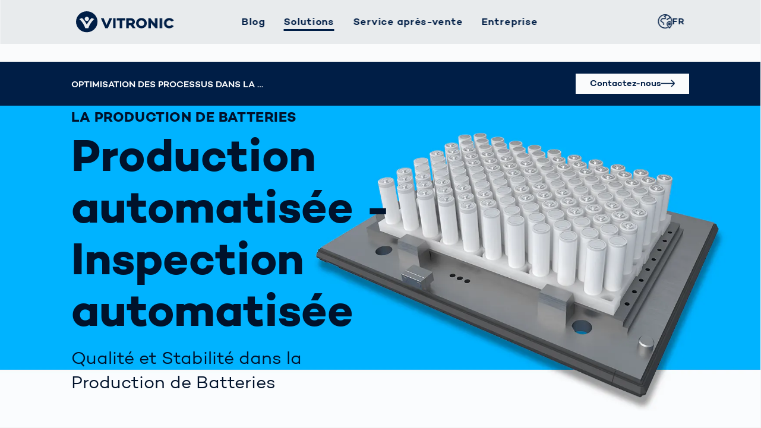

--- FILE ---
content_type: text/html;charset=utf-8
request_url: https://www.vitronic.com/fr-fr/automobile/optimisation-des-processus-dans-la-production-de-batteries
body_size: 17594
content:
<!DOCTYPE html><html  lang="fr-FR" dir="ltr" class="" style=""><head><meta charset="utf-8"><meta name="viewport" content="width=device-width, initial-scale=1"><script type="importmap">{"imports":{"#entry":"/_nuxt/C5SkM494.js"}}</script><title>Processus automatisés de production de batteries | VITRONIC</title><script src="https://static.cdn.prismic.io/prismic.min.js?repo=vicwebsite2019&new=true" async defer crossorigin="anonymous" data-hid="prismic-preview"></script><style>.mainHeader{z-index:202}</style><style>.dev-bar[data-v-10c64338]{margin:2rem 0}.dev-bar-item[data-v-10c64338]{display:flex}.dev-bar dd[data-v-10c64338]{margin-left:.5rem}</style><link rel="stylesheet" href="/_nuxt/entry.DxZc_SOd.css" crossorigin><link rel="stylesheet" href="/_nuxt/default.BppYalth.css" crossorigin><link rel="modulepreload" as="script" crossorigin href="/_nuxt/C5SkM494.js"><link rel="modulepreload" as="script" crossorigin href="/_nuxt/CL4SLZ_G.js"><link rel="modulepreload" as="script" crossorigin href="/_nuxt/CUFsBSgX.js"><link rel="modulepreload" as="script" crossorigin href="/_nuxt/p_z1Nd-H.js"><link rel="modulepreload" as="script" crossorigin href="/_nuxt/X1KHiR0k.js"><link rel="modulepreload" as="script" crossorigin href="/_nuxt/BMGlW4XP.js"><link rel="modulepreload" as="script" crossorigin href="/_nuxt/Dr4ZMdXM.js"><link rel="modulepreload" as="script" crossorigin href="/_nuxt/BX6UuXIZ.js"><link rel="modulepreload" as="script" crossorigin href="/_nuxt/DpRK4ZmT.js"><link rel="modulepreload" as="script" crossorigin href="/_nuxt/DTtJDvUR.js"><link rel="modulepreload" as="script" crossorigin href="/_nuxt/MuBTqdTj.js"><link rel="modulepreload" as="script" crossorigin href="/_nuxt/CxkiZU1q.js"><link rel="modulepreload" as="script" crossorigin href="/_nuxt/CnvFe5yC.js"><link rel="modulepreload" as="script" crossorigin href="/_nuxt/BT8h4Mfx.js"><link rel="modulepreload" as="script" crossorigin href="/_nuxt/B1sO0wZ-.js"><link rel="modulepreload" as="script" crossorigin href="/_nuxt/23sOlcxi.js"><link rel="modulepreload" as="script" crossorigin href="/_nuxt/FUZCq2cZ.js"><link rel="modulepreload" as="script" crossorigin href="/_nuxt/CtNR_Yr9.js"><link rel="modulepreload" as="script" crossorigin href="/_nuxt/DECZRySH.js"><link rel="modulepreload" as="script" crossorigin href="/_nuxt/B2cPbgcT.js"><link rel="modulepreload" as="script" crossorigin href="/_nuxt/CtNQfK12.js"><link rel="modulepreload" as="script" crossorigin href="/_nuxt/CNPQGaP7.js"><link rel="modulepreload" as="script" crossorigin href="/_nuxt/CMZB6Qdt.js"><link rel="modulepreload" as="script" crossorigin href="/_nuxt/CsoSq0XA.js"><link rel="modulepreload" as="script" crossorigin href="/_nuxt/BmzCwnji.js"><link rel="modulepreload" as="script" crossorigin href="/_nuxt/CUgDoGBC.js"><link rel="modulepreload" as="script" crossorigin href="/_nuxt/VxeyiNWN.js"><link rel="modulepreload" as="script" crossorigin href="/_nuxt/D4a2INcT.js"><link rel="modulepreload" as="script" crossorigin href="/_nuxt/PpJd9sTm.js"><link rel="modulepreload" as="script" crossorigin href="/_nuxt/DN3KejW8.js"><link rel="modulepreload" as="script" crossorigin href="/_nuxt/BrMKottc.js"><link rel="modulepreload" as="script" crossorigin href="/_nuxt/C3dlSLwm.js"><link rel="modulepreload" as="script" crossorigin href="/_nuxt/CpsPJSKh.js"><link rel="modulepreload" as="script" crossorigin href="/_nuxt/CXXOkiml.js"><link rel="modulepreload" as="script" crossorigin href="/_nuxt/DARLXAnR.js"><link rel="modulepreload" as="script" crossorigin href="/_nuxt/ecKgQKAw.js"><link rel="modulepreload" as="script" crossorigin href="/_nuxt/CABH7unI.js"><link rel="modulepreload" as="script" crossorigin href="/_nuxt/Bajutkor.js"><link rel="modulepreload" as="script" crossorigin href="/_nuxt/2WBuoLCe.js"><link rel="modulepreload" as="script" crossorigin href="/_nuxt/BYOwbh8l.js"><link rel="modulepreload" as="script" crossorigin href="/_nuxt/DQKgaVoM.js"><link rel="modulepreload" as="script" crossorigin href="/_nuxt/XGcfPq90.js"><link rel="modulepreload" as="script" crossorigin href="/_nuxt/BQitUH3i.js"><link rel="modulepreload" as="script" crossorigin href="/_nuxt/DS5pC6Oh.js"><link rel="modulepreload" as="script" crossorigin href="/_nuxt/CS4b5OBH.js"><link rel="modulepreload" as="script" crossorigin href="/_nuxt/BSKKGsrp.js"><link rel="modulepreload" as="script" crossorigin href="/_nuxt/BjPCHnVP.js"><link rel="modulepreload" as="script" crossorigin href="/_nuxt/C60Q1-5Q.js"><link rel="modulepreload" as="script" crossorigin href="/_nuxt/D4lUEGob.js"><link rel="modulepreload" as="script" crossorigin href="/_nuxt/BJ-CZuOY.js"><link rel="modulepreload" as="script" crossorigin href="/_nuxt/D6vRgzVZ.js"><link rel="modulepreload" as="script" crossorigin href="/_nuxt/DyTUMh9f.js"><link rel="modulepreload" as="script" crossorigin href="/_nuxt/BPmzxKBa.js"><link rel="preload" as="fetch" fetchpriority="low" crossorigin="anonymous" href="/_nuxt/builds/meta/5668e5c9-5522-48cf-ac04-7e9ce7a2bbe2.json"><link rel="prefetch" as="script" crossorigin href="/_nuxt/vfXBu-f6.js"><link rel="prefetch" as="script" crossorigin href="/_nuxt/otwm-Zz-.js"><link rel="prefetch" as="script" crossorigin href="/_nuxt/BurpglEM.js"><meta name="description" content="Une production de batteries automatisée est cruciale pour améliorer l'assurance qualité et réduire les déchets. Trouvons la solution qui vous convient."><meta name="msapplication-TileColor" content="#001e46"><meta name="theme-color" content="#001e46"><link rel="apple-touch-icon" sizes="180x180" href="/images/favicon/apple-touch-icon.png"><link rel="icon" type="image/png" sizes="32x32" href="/images/favicon/favicon-32x32.png"><link rel="icon" type="image/png" sizes="16x16" href="/images/favicon/favicon-16x16.png"><link rel="icon" type="image/png" sizes="192x192" href="/images/favicon/android-chrome-192x192.png"><link rel="mask-icon" href="/images/favicon/safari-pinned-tab.svg" color="#001e46"><link rel="alternate" hreflang="x-default" href="https://www.vitronic.com/fr-fr/automobile/optimisation-des-processus-dans-la-production-de-batteries"><link rel="alternate" hreflang="fr-fr" href="https://www.vitronic.com/fr-fr/automobile/optimisation-des-processus-dans-la-production-de-batteries"><link rel="alternate" hreflang="x-default" href="https://www.vitronic.com/fr-fr/automobile/optimisation-des-processus-dans-la-production-de-batteries"><link rel="alternate" hreflang="fr-fr" href="https://www.vitronic.com/fr-fr/automobile/optimisation-des-processus-dans-la-production-de-batteries"><meta property="og:title" content="Processus automatisés de production de batteries | VITRONIC"><meta property="og:description" content="Une production de batteries automatisée est cruciale pour améliorer l'assurance qualité et réduire les déchets. Trouvons la solution qui vous convient."><meta property="og:url" content="https://www.vitronic.com/fr-fr/optimisation-des-processus-dans-la-production-de-batteries"><meta name="twitter:title" content="Processus automatisés de production de batteries | VITRONIC"><meta name="twitter:description" content="Une production de batteries automatisée est cruciale pour améliorer l'assurance qualité et réduire les déchets. Trouvons la solution qui vous convient."><link rel="canonical" href="https://www.vitronic.com/fr-fr/optimisation-des-processus-dans-la-production-de-batteries"><meta name="robots" content="index, follow"><script type="module" src="/_nuxt/C5SkM494.js" crossorigin></script></head><body  class="is-applicationOverview" style=""><div id="__nuxt"><!--[--><!--[--><!----><div class="has-limited-width"><div><!----><div class="mainNav-trigger js-offCanvasMenu-trigger" data-target="mainNav"> Menü </div><div class="mainHeader"><!----><!----><div class="mainHeader-navbar"><div class="wrapper"><div class="mainHeader-branding"><a href="/fr-fr/corporate-home" class="mainHeader-branding-link"><span class="logo"><svg viewBox="0 0 130 29" fill="currentColor" fill-rule="evenodd" clip-rule="evenodd" xmlns="http://www.w3.org/2000/svg"><path d="M7.93668 9.1577C11.1271 12.0724 14.2388 17.9609 14.2584 18.02C14.2781 17.9806 17.3898 12.0724 20.5802 9.1577L24.1842 10.556C24.1842 10.556 18.6896 15.2235 16.3066 22.8647H12.1906C9.80761 15.2038 4.31298 10.556 4.31298 10.556L7.93668 9.1577ZM14.2978 7.46402C15.8734 7.46402 17.1338 8.72444 17.1338 10.3C17.1338 11.8755 15.8734 13.1359 14.2978 13.1359C12.7223 13.1359 11.4619 11.8755 11.4619 10.3C11.4619 8.74413 12.7223 7.46402 14.2978 7.46402ZM0 14.2388C0 22.0967 6.38085 28.4775 14.2388 28.4775C22.0967 28.4775 28.4775 22.0967 28.4775 14.2388C28.4775 6.38085 22.1163 0 14.2388 0H14.2191C6.38085 0.019694 0 6.38085 0 14.2388Z"></path><path d="M65.2265 12.4466V9.47282H53.9221V12.4466H57.9594V22.8647H61.268V12.4466H65.2265Z"></path><path d="M49.1562 22.845H52.4845V9.45312H49.1562V22.845ZM44.2721 9.45312L40.4515 18.5321L36.6308 9.45312H32.9677L38.7775 22.9238H42.1451L47.9352 9.45312H44.2721Z"></path><path d="M124.052 9.23649C119.917 9.23649 117.022 12.1118 117.022 16.1688C117.022 20.2257 119.936 23.1011 124.052 23.1011C126.613 23.1011 128.641 21.9588 129.862 20.147L127.243 18.2957C126.475 19.438 125.372 20.0485 124.013 20.0485C122.044 20.0485 120.33 18.6502 120.33 16.1688C120.33 13.8843 121.906 12.2891 124.013 12.2891C125.392 12.2891 126.494 12.9193 127.203 14.0615L130 12.4663C128.858 10.4378 126.593 9.23649 124.052 9.23649ZM111.389 22.8647H114.717V9.47282H111.389V22.8647ZM105.028 9.47282V17.0156L98.5684 9.47282H96.0279V22.8647H99.3562V15.5189L105.776 22.8647H108.337V9.47282H105.028ZM86.7323 20.0091C84.566 20.0091 83.0102 18.276 83.0102 16.1688C83.0102 14.0615 84.566 12.3284 86.7323 12.3284C88.8987 12.3284 90.4545 14.0615 90.4545 16.1688C90.4545 18.276 88.8987 20.0091 86.7323 20.0091ZM86.7323 9.2168C82.6951 9.2168 79.6425 12.2694 79.6425 16.1688C79.6425 20.0682 82.6951 23.1207 86.7323 23.1207C90.7696 23.1207 93.8222 20.0682 93.8222 16.1688C93.8222 12.2694 90.7696 9.2168 86.7323 9.2168ZM69.9727 12.4072H72.4345C73.7146 12.4072 74.719 13.0965 74.719 14.1797C74.719 15.2825 73.7146 15.9915 72.4345 15.9915H69.9727V12.4072ZM78.9335 22.8647L75.7825 18.1776C77.2004 17.3504 78.0473 15.9324 78.0473 14.1797C78.0473 11.2847 75.8219 9.47282 72.4936 9.47282H66.6445V22.8647H69.9727V18.985H72.5133L75.0538 22.8647H78.9335Z"></path></svg></span></a></div><div class="mainHeader-nav"><!--[--><nav class="js-offCanvasMenu mainNav" id="mainNav"><div class="wrapper"><ul class="mainNav-list is-level-1" data-label="Menu"><!--[--><li class="mainNav-item is-level-1 is-mega-menu has-sublevel has-5-items" data-back-label="Retour"><span class="mainNav-link is-level-1"><!----><span>Blog</span></span><div class="wrapper"><ul class="mainNav-list is-level-2" data-label="Blog"><!--[--><li class="mainNav-item is-level-2"><span class="spacer"><a class="mainNav-link is-level-2" href="/fr-fr/intro-blog"><span>Visionary | Accueil</span><!----></a></span><!----></li><li class="has-sublevel mainNav-item is-level-2" data-back-label="Retour"><span class="spacer"><a class="mainNav-link is-level-2" href="/fr-fr/blog/mesure-intelligente-du-corps"><span>Mesure Intelligente du Corps</span><!----></a></span><ul class="mainNav-list is-level-3" data-label="Mesure Intelligente du Corps"><!--[--><li class="is-overview mainNav-item is-level-3"><a class="mainNav-link is-level-3" href="/fr-fr/blog/mesure-intelligente-du-corps"><span>Aperçu</span><!----></a></li><li class="mainNav-item is-level-3"><a class="mainNav-link is-level-3" href="/fr-fr/blog/mesure-intelligente-du-corps/bodyloop-comparaison-des-scanners-corporels"><span>Comparaison des scanners corporels</span><!----></a></li><li class="mainNav-item is-level-3"><a class="mainNav-link is-level-3" href="/fr-fr/blog/mesure-intelligente-du-corps/readaptation-sports-de-competition"><span>Réhabilitation dans les Sports de Compétition</span><!----></a></li><li class="mainNav-item is-level-3"><a class="mainNav-link is-level-3" href="/fr-fr/blog/mesure-intelligente-du-corps/prevention-dans-le-sport-de-haut-niveau"><span>Prévention dans le sport de haut niveau</span><!----></a></li><!--]--></ul></li><li class="has-sublevel mainNav-item is-level-2" data-back-label="Retour"><span class="spacer"><a class="mainNav-link is-level-2" href="/fr-fr/blog/mobilite-intelligente"><span>Mobilité intelligente</span><!----></a></span><ul class="mainNav-list is-level-3" data-label="Mobilité intelligente"><!--[--><li class="is-overview mainNav-item is-level-3"><a class="mainNav-link is-level-3" href="/fr-fr/blog/mobilite-intelligente"><span>Aperçu</span><!----></a></li><li class="mainNav-item is-level-3"><a class="mainNav-link is-level-3" href="/fr-fr/blog/mobilite-intelligente/mobilite-en-mouvement"><span>Mobilité en mouvement</span><!----></a></li><li class="mainNav-item is-level-3"><a class="mainNav-link is-level-3" href="/fr-fr/blog/mobilite-intelligente/accelerating-vision-zero"><span>Les routes européennes : toujours une zone de danger</span><!----></a></li><li class="mainNav-item is-level-3"><a class="mainNav-link is-level-3" href="/fr-fr/blog/mobilite-intelligente/une-politique-de-circulation-moderne-pour-des-villes-ou-il-fait-bon-vivre"><span>Une Politique de Circulation Moderne pour des Villes où il fait bon Vivre</span><!----></a></li><!--]--></ul></li><li class="has-sublevel mainNav-item is-level-2" data-back-label="Retour"><span class="spacer"><a class="mainNav-link is-level-2" href="/fr-fr/blog/logistique-intelligente"><span>Logistique intelligente</span><!----></a></span><ul class="mainNav-list is-level-3" data-label="Logistique intelligente"><!--[--><li class="is-overview mainNav-item is-level-3"><a class="mainNav-link is-level-3" href="/fr-fr/blog/logistique-intelligente"><span>Aperçu</span><!----></a></li><li class="mainNav-item is-level-3"><a class="mainNav-link is-level-3" href="/fr-fr/blog/logistique-intelligente/data-analytics-logistics"><span>Le rôle de l’analyse de données dans la logistique</span><!----></a></li><li class="mainNav-item is-level-3"><a class="mainNav-link is-level-3" href="/fr-fr/blog/logistique-intelligente/automatisation-logistique-ecommerce"><span>La Logistique E-commerce sous Pression</span><!----></a></li><li class="mainNav-item is-level-3"><a class="mainNav-link is-level-3" href="/fr-fr/blog/logistique-intelligente/processus-optimises-rendus-possibles-par-la-robotique-et-l-ia"><span>Des processus optimisés rendus possibles par la robotique et l'IA</span><!----></a></li><!--]--></ul></li><li class="has-sublevel mainNav-item is-level-2" data-back-label="Retour"><span class="spacer"><a class="mainNav-link is-level-2" href="/fr-fr/blog/smart-production"><span>Smart Production</span><!----></a></span><ul class="mainNav-list is-level-3" data-label="Smart Production"><!--[--><li class="is-overview mainNav-item is-level-3"><a class="mainNav-link is-level-3" href="/fr-fr/blog/smart-production"><span>Aperçu</span><!----></a></li><li class="mainNav-item is-level-3"><a class="mainNav-link is-level-3" href="/fr-fr/blog/smart-production/exigences-precises-pour-capteurs-optiques"><span>VDA 5.3 : Exigences précises pour les capteurs optiques</span><!----></a></li><li class="mainNav-item is-level-3"><a class="mainNav-link is-level-3" href="/fr-fr/blog/smart-production/surveillance-processus-inspection-qualite-soudage-laser"><span>Taux de défaut minimal en soudage laser</span><!----></a></li><li class="mainNav-item is-level-3"><a class="mainNav-link is-level-3" href="/fr-fr/blog/smart-production/digitalisation-automatisation-soudage"><span>Automatisation du soudage : optimiser grâce à la digitalisation</span><!----></a></li><!--]--></ul></li><!--]--></ul></div></li><li class="mainNav-item is-level-1 is-mega-menu has-sublevel has-5-items is-current" data-back-label="Retour"><span class="mainNav-link is-level-1"><!----><span>Solutions</span></span><div class="wrapper"><ul class="mainNav-list is-level-2" data-label="Solutions"><!--[--><li class="has-sublevel mainNav-item is-level-2" data-back-label="Retour"><span class="spacer"><a class="mainNav-link is-level-2" href="/fr-fr/technologie-routiere"><span>Technologie routière</span><!----></a></span><ul class="mainNav-list is-level-3" data-label="Technologie routière"><!--[--><li class="is-overview mainNav-item is-level-3"><a class="mainNav-link is-level-3" href="/fr-fr/technologie-routiere"><span>Toutes les solutions</span><!----></a></li><li class="mainNav-item is-level-3"><a class="mainNav-link is-level-3" href="/fr-fr/technologie-routiere/controle-routier-vitronic"><span>Contrôle routier VITRONIC</span><!----></a></li><li class="mainNav-item is-level-3"><a class="mainNav-link is-level-3" href="/fr-fr/technologie-routiere/securite-publique"><span>Sécurité publique</span><!----></a></li><li class="mainNav-item is-level-3"><a class="mainNav-link is-level-3" href="/fr-fr/technologie-routiere/solutions-de-peage"><span>Solutions de péage</span><!----></a></li><li class="mainNav-item is-level-3"><a class="mainNav-link is-level-3" href="/fr-fr/technologie-routiere/une-ville-intelligente"><span>Ville intelligente</span><!----></a></li><!--]--></ul></li><li class="has-sublevel mainNav-item is-level-2" data-back-label="Retour"><span class="spacer"><a class="mainNav-link is-level-2" href="/fr-fr/logistique"><span>Logistique</span><!----></a></span><ul class="mainNav-list is-level-3" data-label="Logistique"><!--[--><li class="is-overview mainNav-item is-level-3"><a class="mainNav-link is-level-3" href="/fr-fr/logistique"><span>Toutes les solutions</span><!----></a></li><li class="mainNav-item is-level-3"><a class="mainNav-link is-level-3" href="/fr-fr/logistique/commerce-electronique-retail"><span>Commerce électronique et vente au détail</span><!----></a></li><li class="mainNav-item is-level-3"><a class="mainNav-link is-level-3" href="/fr-fr/logistique/fret-aerien"><span>Fret aérien</span><!----></a></li><li class="mainNav-item is-level-3"><a class="mainNav-link is-level-3" href="/fr-fr/logistique/secteur-de-lelectronique"><span>Secteur de l'électronique</span><!----></a></li><li class="mainNav-item is-level-3"><a class="mainNav-link is-level-3" href="/fr-fr/logistique/services-de-colis-express"><span>Services de colis express</span><!----></a></li><li class="mainNav-item is-level-3"><a class="mainNav-link is-level-3" href="/fr-fr/logistique/stockage-et-distribution"><span>Stockage et distribution</span><!----></a></li><!--]--></ul></li><li class="has-sublevel is-current mainNav-item is-level-2" data-back-label="Retour"><span class="spacer"><a class="mainNav-link is-level-2" href="/fr-fr/automobile"><span>Automobile</span><!----></a></span><ul class="mainNav-list is-level-3" data-label="Automobile"><!--[--><li class="is-overview mainNav-item is-level-3"><a class="mainNav-link is-level-3" href="/fr-fr/automobile"><span>Toutes les solutions</span><!----></a></li><li class="mainNav-item is-level-3"><a class="mainNav-link is-level-3" href="/fr-fr/automobile/carrosseries"><span>Carrosseries</span><!----></a></li><li class="mainNav-item is-level-3"><a class="mainNav-link is-level-3" href="/fr-fr/automobile/groupes-motopropulseurs"><span>Groupes motopropulseurs</span><!----></a></li><li class="mainNav-item is-level-3"><a class="mainNav-link is-level-3" href="/fr-fr/automobile/inspection-des-piles-a-combustible"><span>Inspection des piles à combustible</span><!----></a></li><li class="is-current mainNav-item is-level-3"><a class="mainNav-link is-level-3" href="/fr-fr/automobile/production-de-batteries"><span>Production de batteries</span><!----></a></li><!--]--></ul></li><li class="has-sublevel mainNav-item is-level-2" data-back-label="Retour"><span class="spacer"><a class="mainNav-link is-level-2" href="/fr-fr/sante"><span>Santé</span><!----></a></span><ul class="mainNav-list is-level-3" data-label="Santé"><!--[--><li class="is-overview mainNav-item is-level-3"><a class="mainNav-link is-level-3" href="/fr-fr/sante"><span>Toutes les solutions</span><!----></a></li><li class="mainNav-item is-level-3"><a class="mainNav-link is-level-3" href="/fr-fr/sante/dispositifs-medicaux"><span>Dispositifs médicaux</span><!----></a></li><li class="mainNav-item is-level-3"><a class="mainNav-link is-level-3" href="/fr-fr/sante/emballage-pharmaceutique"><span>Emballage pharmaceutique</span><!----></a></li><!--]--></ul></li><li class="has-sublevel mainNav-item is-level-2" data-back-label="Retour"><span class="spacer"><a class="mainNav-link is-level-2" href="/fr-fr/scanner-corporel-3d"><span>Scanner corporel 3D</span><!----></a></span><ul class="mainNav-list is-level-3" data-label="Scanner corporel 3D"><!--[--><li class="is-overview mainNav-item is-level-3"><a class="mainNav-link is-level-3" href="/fr-fr/scanner-corporel-3d"><span>Toutes les solutions</span><!----></a></li><li class="mainNav-item is-level-3"><a class="mainNav-link is-level-3" href="/fr-fr/scanner-corporel-3d/mesure-du-corps-humain"><span>Mesure du corps humain</span><!----></a></li><!--]--></ul></li><!--]--></ul></div></li><li class="mainNav-item is-level-1 is-mega-menu has-sublevel has-2-items" data-back-label="Retour"><span class="mainNav-link is-level-1"><!----><span>Service après-vente</span></span><div class="wrapper"><ul class="mainNav-list is-level-2" data-label="Service après-vente"><!--[--><li class="has-sublevel mainNav-item is-level-2" data-back-label="Retour"><span class="spacer"><a class="mainNav-link is-level-2" href="/fr-fr/services/services-de-cycle-de-vie-des-clients"><span>Services de cycle de vie des clients</span><!----></a></span><ul class="mainNav-list is-level-3" data-label="Services de cycle de vie des clients"><!--[--><li class="mainNav-item is-level-3"><a class="mainNav-link is-level-3" href="/fr-fr/services/services-de-cycle-de-vie-des-clients/formations-utilisateur"><span>Formations utilisateur</span><!----></a></li><li class="mainNav-item is-level-3"><a class="mainNav-link is-level-3" href="/fr-fr/services/services-de-cycle-de-vie-des-clients/maintenance-systeme"><span>Maintenance système</span><!----></a></li><li class="mainNav-item is-level-3"><a class="mainNav-link is-level-3" href="/fr-fr/services/services-de-cycle-de-vie-des-clients/mise-en-œuvre"><span>Mise en œuvre</span><!----></a></li><li class="mainNav-item is-level-3"><a class="mainNav-link is-level-3" href="/fr-fr/services/services-de-cycle-de-vie-des-clients/mises-a-niveau"><span>Mises à niveau</span><!----></a></li><!--]--></ul></li><li class="has-sublevel mainNav-item is-level-2" data-back-label="Retour"><span class="spacer"><a class="mainNav-link is-level-2" href="/fr-fr/services/assistance"><span>Assistance</span><!----></a></span><ul class="mainNav-list is-level-3" data-label="Assistance"><!--[--><li class="mainNav-item is-level-3"><a class="mainNav-link is-level-3" href="/fr-fr/services/assistance/ligne-dassistance-telephonique"><span>Ligne d'assistance téléphonique</span><!----></a></li><li class="mainNav-item is-level-3"><a class="mainNav-link is-level-3" href="/fr-fr/services/assistance/pieces-de-rechange"><span>Pièces de rechange</span><!----></a></li><li class="mainNav-item is-level-3"><a class="mainNav-link is-level-3" href="/fr-fr/services/assistance/retours"><span>Retours</span><!----></a></li><!--]--></ul></li><!--]--></ul></div></li><li class="mainNav-item is-level-1 is-mega-menu has-sublevel has-5-items" data-back-label="Entreprise"><span class="mainNav-link is-level-1"><!----><span>Entreprise</span></span><div class="wrapper"><ul class="mainNav-list is-level-2" data-label="Entreprise"><!--[--><li class="has-sublevel mainNav-item is-level-2" data-back-label="Entreprise"><span class="spacer"><a class="mainNav-link is-level-2" href="/fr-fr/corporation/decouvrez-vitronic"><span>Découvrez VITRONIC</span><!----></a></span><ul class="mainNav-list is-level-3" data-label="Découvrez VITRONIC"><!--[--><li class="mainNav-item is-level-3"><a class="mainNav-link is-level-3" href="/fr-fr/corporation/decouvrez-vitronic/locations"><span>Bureaux et partenaires</span><!----></a></li><li class="mainNav-item is-level-3"><a class="mainNav-link is-level-3" href="/fr-fr/corporation/decouvrez-vitronic/contacts"><span>Contacts</span><!----></a></li><li class="mainNav-item is-level-3"><a class="mainNav-link is-level-3" href="/fr-fr/corporation/decouvrez-vitronic/les-experts-du-traitement-dimages"><span>Les experts du traitement d'images</span><!----></a></li><li class="mainNav-item is-level-3"><a class="mainNav-link is-level-3" href="/fr-fr/corporation/decouvrez-vitronic/profil"><span>Profil</span><!----></a></li><li class="mainNav-item is-level-3"><a class="mainNav-link is-level-3" href="/fr-fr/corporation/decouvrez-vitronic/salons-et-evenements"><span>Salons et événements</span><!----></a></li><!--]--></ul></li><li class="has-sublevel mainNav-item is-level-2" data-back-label="Entreprise"><span class="spacer"><a class="mainNav-link is-level-2" href="/fr-fr/corporation/notre-engagement"><span>Notre engagement</span><!----></a></span><ul class="mainNav-list is-level-3" data-label="Notre engagement"><!--[--><li class="mainNav-item is-level-3"><a class="mainNav-link is-level-3" href="/fr-fr/corporation/notre-engagement/principes-directeurs"><span>Principes directeurs</span><!----></a></li><li class="mainNav-item is-level-3"><a class="mainNav-link is-level-3" href="/fr-fr/corporation/notre-engagement/notre-promesse"><span>Notre promesse</span><!----></a></li><li class="mainNav-item is-level-3"><a class="mainNav-link is-level-3" href="/fr-fr/corporation/notre-engagement/gestion-environnementale"><span>Gestion Environnementale</span><!----></a></li><!--]--></ul></li><li class="has-sublevel mainNav-item is-level-2" data-back-label="Entreprise"><span class="spacer"><a class="mainNav-link is-level-2" href="/fr-fr/corporation/carrieres"><span>Carrières</span><!----></a></span><ul class="mainNav-list is-level-3" data-label="Carrières"><!--[--><li class="mainNav-item is-level-3"><a class="mainNav-link is-level-3" href="/fr-fr/corporation/carrieres/lequilibre-entre-la-vie-professionnelle-et-la-vie-privee"><span>L'équilibre entre la vie professionnelle et la vie privée</span><!----></a></li><!--]--></ul></li><li class="has-sublevel mainNav-item is-level-2" data-back-label="Entreprise"><span class="spacer"><a class="mainNav-link is-level-2" href="/fr-fr/corporation/actualites"><span>Actualités</span><!----></a></span><ul class="mainNav-list is-level-3" data-label="Actualités"><!--[--><li class="mainNav-item is-level-3"><a class="mainNav-link is-level-3" href="/fr-fr/corporation/actualites/don-asb"><span>Dons au profit de la Turquie et de la Syrie</span><!----></a></li><li class="mainNav-item is-level-3"><a class="mainNav-link is-level-3" href="/fr-fr/corporation/actualites/foret-amour"><span>1 500 arbres pour l’avenir</span><!----></a></li><li class="mainNav-item is-level-3"><a class="mainNav-link is-level-3" href="/fr-fr/corporation/actualites/creer-la-mobilite-ensemble"><span>Créer de la mobilité ensemble</span><!----></a></li><li class="mainNav-item is-level-3"><a class="mainNav-link is-level-3" href="/fr-fr/corporation/actualites/faire-le-bien-ensemble"><span>Faire le bien ensemble</span><!----></a></li><li class="mainNav-item is-level-3"><a class="mainNav-link is-level-3" href="/fr-fr/corporation/actualites/ukraine-donation-2022"><span>Je n'ai pas hésité et j'ai commencé à me mobiliser</span><!----></a></li><li class="mainNav-item is-level-3"><a class="mainNav-link is-level-3" href="/fr-fr/corporation/actualites/autres-sujets"><span>Autres sujets</span><!----></a></li><!--]--></ul></li><li class="has-sublevel mainNav-item is-level-2" data-back-label="Entreprise"><span class="spacer"><a class="mainNav-link is-level-2" href="/fr-fr/corporation/newsroom"><span>Presse</span><!----></a></span><ul class="mainNav-list is-level-3" data-label="Presse"><!--[--><li class="mainNav-item is-level-3"><a class="mainNav-link is-level-3" href="/fr-fr/corporation/newsroom/communique-de-presse"><span>Communiqué de presse</span><!----></a></li><li class="mainNav-item is-level-3"><a class="mainNav-link is-level-3" href="/fr-fr/corporation/newsroom/mediatheque"><span>Médiathèque</span><!----></a></li><!--]--></ul></li><!--]--></ul></div></li><!--]--></ul></div></nav><div class="mainNav-underlay"></div><!--]--></div><!----><div class="mainHeader-locale"><div class="localeNav is-locale"><!--[--><nav class="is-locale mainNav" id="locale-nav"><div class="wrapper"><ul class="mainNav-list is-level-1" data-label="Sprache"><!--[--><li class="mainNav-item is-level-1 has-sublevel has-11-items is-locale" data-back-label="Retour"><a class="mainNav-link is-level-1 has-icon" href="/fr-fr/automobile/optimisation-des-processus-dans-la-production-de-batteries"><svg class="icon is-globe"><use xlink:href="/images/icon/icons.svg#globe"></use></svg><span>FR</span></a><div class="wrapper"><ul class="mainNav-list is-level-2" data-label="FR"><!--[--><li class="mainNav-item is-level-2"><span class="spacer"><a class="mainNav-link is-level-2 has-supplement" href="/en-us/corporate-home"><span>Global</span><span class="mainNav-link-supplement">english</span></a></span><!----></li><li class="mainNav-item is-level-2"><span class="spacer"><a class="mainNav-link is-level-2 has-supplement" href="/de-de/corporate-home"><span>Germany</span><span class="mainNav-link-supplement">deutsch</span></a></span><!----></li><li class="mainNav-item is-level-2"><span class="spacer"><a class="mainNav-link is-level-2 has-supplement" href="/ar-ae/corporate-home"><span>Middle East</span><span class="mainNav-link-supplement">عربى</span></a></span><!----></li><li class="mainNav-item is-level-2"><span class="spacer"><a class="mainNav-link is-level-2 has-supplement" href="/de-at/corporate-home"><span>Austria</span><span class="mainNav-link-supplement">deutsch</span></a></span><!----></li><li class="mainNav-item is-level-2"><span class="spacer"><a class="mainNav-link is-level-2 has-supplement" href="/sk-eu/corporate-home"><span>Slovakia</span><span class="mainNav-link-supplement">slovenský</span></a></span><!----></li><li class="mainNav-item is-level-2"><span class="spacer"><a class="mainNav-link is-level-2 has-supplement" href="/ko-kr/corporate-home"><span>Korea</span><span class="mainNav-link-supplement">한국어</span></a></span><!----></li><li class="mainNav-item is-level-2"><span class="spacer"><a class="mainNav-link is-level-2 has-supplement" href="/ja-jp/corporate-home"><span>Japan</span><span class="mainNav-link-supplement">日本</span></a></span><!----></li><li class="mainNav-item is-level-2"><span class="spacer"><a class="mainNav-link is-level-2 has-supplement" href="/es-es/corporate-home"><span>Spain</span><span class="mainNav-link-supplement">español</span></a></span><!----></li><li class="is-current mainNav-item is-level-2"><span class="spacer"><a class="mainNav-link is-level-2 has-supplement" href="/fr-fr/automobile/optimisation-des-processus-dans-la-production-de-batteries"><span>France</span><span class="mainNav-link-supplement">français</span></a></span><!----></li><li class="mainNav-item is-level-2"><span class="spacer"><a class="mainNav-link is-level-2 has-supplement" href="https://www.vitronic-cn.com/zh-cn/corporate-home"><span>China</span><span class="mainNav-link-supplement">中文</span></a></span><!----></li><li class="mainNav-item is-level-2"><span class="spacer"><a class="mainNav-link is-level-2 has-supplement" href="/pl/corporate-home"><span>Poland</span><span class="mainNav-link-supplement">polski</span></a></span><!----></li><!--]--></ul></div></li><!--]--></ul></div></nav><div class="mainNav-underlay"></div><!--]--></div></div></div></div></div><div class="mainHeader-spacer"></div></div><main id="main" tabindex="-1"><!--[--><div></div><!--[--><!--[--><header class="is-cut-out is-active-blue pageHeader"><!----><div class="pageHeader-image"><div class="heroImage"><figure class="heroImage-figure" style="background-image:url(https://images.prismic.io/vicwebsite2019/9f16517f-8d6a-4d08-8fd7-53147c3c1c9d_surface-battery-auto-header-1920x864px.jpg?auto=compress,format&amp;rect=0,0,1920,864&amp;w=1920&amp;h=864);"><img class="heroImage-image not-on-desktop" src="https://images.prismic.io/vicwebsite2019/9f16517f-8d6a-4d08-8fd7-53147c3c1c9d_surface-battery-auto-header-1920x864px.jpg?auto=compress,format&amp;rect=312,0,1296,864&amp;w=1296&amp;h=864" alt="Contrôle automatisé des processus dans la production de batteries avec les systèmes d&#39;inspection VINSPEC de VITRONIC."><img class="only-on-desktop heroImage-image" src="https://images.prismic.io/vicwebsite2019/9f16517f-8d6a-4d08-8fd7-53147c3c1c9d_surface-battery-auto-header-1920x864px.jpg?auto=compress,format&amp;rect=0,0,1920,864&amp;w=1920&amp;h=864" alt="Contrôle automatisé des processus dans la production de batteries avec les systèmes d&#39;inspection VINSPEC de VITRONIC."><!----></figure></div></div><!----><div class="pageHeader-hgroup"><div class="wrapper"><h1><span class="pageHeader-topic">Optimisation des Processus dans la Production de Batteries</span><strong class="pageHeader-title">Production automatisée - Inspection automatisée</strong></h1><h2 class="pageHeader-subtitle">Qualité et Stabilité dans la Production de Batteries</h2><!----></div></div><!----><!----><!----><!----></header><a id="pageHeader-continue" class="pageHeader-continue"></a><!--]--><!--[--><div class="intrapageNav js-makeSticky"><div class="wrapper"><h2 class="intrapageNav-title" title="Optimisation des Processus dans la Production de Batteries">Optimisation des Processus dans la Production de Batteries</h2><nav class="intrapageNav-nav"><div class="wrapper"><div class="intrapageNav-dropdown"><span class="intrapageNav-dropdown-toggle">Aperçu</span><ul class="intrapageNav-list"><!--[--><!--]--></ul></div></div></nav><div class="intrapageNav-cta is-leading-color"><a class="intrapageNav-cta-link button" href="/fr-fr/contactform"><span>Contactez-nous</span><svg class="icon is-proceed"><use xlink:href="/images/icon/icons.svg#proceed"></use></svg></a></div></div></div><div class="intrapageNav-spacer"></div><!--]--><!--[--><!--[--><div class="wallpaperSlide is-centered is-leading-blue"><div class="container"><div class="wallpaperSlide-image"><figure class="figure" data-src="https://images.prismic.io/vicwebsite2019/dc19e9f3-2ba9-4db1-891d-51ca6f73680f_surface-battery-auto-quality-1920x1080px.jpg?auto=compress,format" style=""><a class="figure-link" href="https://images.prismic.io/vicwebsite2019/dc19e9f3-2ba9-4db1-891d-51ca6f73680f_surface-battery-auto-quality-1920x1080px.jpg?auto=compress,format" target="_blank"><span class="figure-image-container"><picture><source media="(max-width: 1024px)" srcset="https://images.prismic.io/vicwebsite2019/dc19e9f3-2ba9-4db1-891d-51ca6f73680f_surface-battery-auto-quality-1920x1080px.jpg?auto=compress,format"><img class="figure-image" src="https://images.prismic.io/vicwebsite2019/dc19e9f3-2ba9-4db1-891d-51ca6f73680f_surface-battery-auto-quality-1920x1080px.jpg?auto=compress,format" alt="Dans la production de batteries, les systèmes d&#39;inspection en ligne VITRONIC garantissent que les batteries répondent à des normes de qualité élevées." style=""></picture></span></a><!----></figure></div><!----><div class="wrapper" data-sal-easing="easeOutQuad"><header class="wallpaperSlide-header"><div class="wallpaperSlide-topic">Production automatisée de batteries</div><h2 class="wallpaperSlide-title">Une technologie qui améliore la qualité de production de vos batteries</h2></header><!----></div></div><div class="wallpaperSlide-content"><p><strong>Inspection automatisée de l&#39;assemblage pour les modules de batteries et blocs-piles</strong></p><p>L&#39;expansion du marché de l&#39;électromobilité s&#39;accompagne d&#39;une augmentation de la demande pour des batteries lithium-ion puissantes. En tant que planificateur et responsable de la production des lignes d&#39;assemblage ou fabricant de modules de batteries et de blocs-piles, vous êtes soumis à une pression concurrentielle intense.</p><p>L&#39;automatisation et la numérisation sont ici essentielles. Nos systèmes d&#39;inspection pour la production de batteries offrent les deux, et vous aident à acquérir un avantage concurrentiel sur l&#39;un des plus grands marchés de l&#39;avenir.</p></div></div><div class="fiftyfiftySlide is-fifty-fifty"><div class="fiftyfiftySlide-image"><figure class="figure" data-src="https://images.prismic.io/vicwebsite2019/37f5f307-325a-46f0-bc85-2088d499bbec_surface-fuelcell-auto_info-2880x2000-de-de.png?auto=compress,format" style=""><span class="figure-image-container"><!--[--><!----><img class="figure-image" src="https://images.prismic.io/vicwebsite2019/37f5f307-325a-46f0-bc85-2088d499bbec_surface-fuelcell-auto_info-2880x2000-de-de.png?auto=compress,format" alt="VITRONIC: l&#39;inspection automatisée de la ligne de production inspecte tous les composants, ainsi que l&#39;assemblage des modules et blocs-piles." style=""><!--]--></span><!----></figure></div><!----><div class="wrapper" data-sal="fade" data-sal-easing="easeOutQuad"><header class="fiftyfiftySlide-header"><div class="fiftyfiftySlide-topic">Contrôle des processus dans la production de batteries</div><h2 class="fiftyfiftySlide-title">Tous les composants jusqu'à l'assemblage</h2></header><div class="fiftyfiftySlide-content"><p>Les nouvelles technologies de production et les exigences techniques de plus en plus élevées reposent sur des solutions intégrées aux processus pour le contrôle de la qualité et l&#39;optimisation des processus. VINSPEC, le système d&#39;inspection automatisé, est intégré en ligne pour contrôler la qualité des composants. Il garantit l&#39;assemblage sans erreur des modules et des blocs-piles, même à des cadences élevées.</p></div><div class="fiftyfiftySlide-keyfacts"><!----></div></div></div><div class="textSlide is-off-white" id="TextSlide$8c17a409-267e-4998-af6d-39dd42e393a5"><div class="wrapper" data-sal-easing="easeOutQuad"><header class="textSlide-header"><div class="textSlide-topic">Contrôle qualité</div><h2 class="textSlide-title">Pourquoi contrôler la qualité?</h2></header><div class="textSlide-highlight"><div class="highlightInsert"><div class="highlightInsert-content">La qualité est synonyme de stabilité des processus et de performance des produits.</div><!----><!----></div></div><div class="textSlide-content">En plus de garantir la satisfaction du client et de protéger votre entreprise contre les rappels coûteux, la qualité a également un impact direct sur les coûts. En réduisant les déchets et les reprises, l'amélioration de la qualité permet d'accroître la productivité et de produire davantage de pièces correctes. Ce qui conduit à une baisse des coûts. En résumé, si vous voulez vous imposer sur le marché, vos normes de qualité doivent vous distinguer de vos concurrents dès le départ.</div><!----></div></div><div class="fiftyfiftySlide is-fifty-fifty is-active-blue"><!----><!----><div class="wrapper" data-sal="fade" data-sal-easing="easeOutQuad"><header class="fiftyfiftySlide-header"><div class="fiftyfiftySlide-topic">Inspection en ligne</div><h2 class="fiftyfiftySlide-title">Stratégie zéro défaut dans l'assemblage</h2></header><div class="fiftyfiftySlide-content"><p>Deviations that are found as late in the process as the electrical final inspection or in the vehicle can often be rectified only at a great expense. A company&#39;s image is at risk. Occasionally, the cost of rectifying a defect is prohibitively high because the cause must first be identified and then manually correcLes écarts découverts trop tard - dans l&#39;étape d&#39;inspection électrique finale ou dans le véhicule - ne peuvent souvent être rectifiés qu&#39;à grands frais. L&#39;image de l&#39;entreprise est en danger. Parfois, le coût de la rectification d&#39;un défaut est prohibitif car la cause doit d&#39;abord être identifiée, puis corrigée manuellement.</p><p>Notre technologie d&#39;inspection surveille toutes les étapes de production à la vitesse de production, ce qui vous permet de réagir rapidement. Cela permet de stabiliser votre production.</p></div><div class="fiftyfiftySlide-keyfacts"><ul class="keyFactList"><!--[--><li class="keyFactList-item" data-sal="slide-up" data-sal-easing="easeOutQuad"><!----><strong class="keyFactList-fact"><span class="keyFactList-value">0</span><span class="keyFactList-unit"></span></strong><!----><!----><span class="keyFactList-description">Stratégie 0 défaut</span></li><li class="keyFactList-item" data-sal="slide-up" data-sal-easing="easeOutQuad"><!----><strong class="keyFactList-fact"><span class="keyFactList-value">100%</span><span class="keyFactList-unit"></span></strong><!----><!----><span class="keyFactList-description">Stabilité de processus totale</span></li><!--]--></ul></div></div></div><div class="infographicSlide is-infographic is-default is-default" id="InfographicSlide$4fe0ffe3-3319-4932-b29a-c6a7a5452bec"><div class="wrapper"><header class="infographicSlide-header" data-sal-easing="easeOutQuad"><div class="infographicSlide-topic">Analyse des données</div><h2 class="infographicSlide-title">Inspecter en ligne - évaluer en ligne</h2></header><div class="infographicSlide-image"><div class="imagePreview js-imageZoom-trigger"><figure class="figure is-infographic" data-src="https://images.prismic.io/vicwebsite2019/597f3102-9d1c-4a7c-ab1c-5a82dddcec97_surface-fuelcell-auto-info-2880x764-fr-fr.png?auto=compress,format" style=""><span class="figure-image-container"><!--[--><!----><img class="figure-image" src="https://images.prismic.io/vicwebsite2019/597f3102-9d1c-4a7c-ab1c-5a82dddcec97_surface-fuelcell-auto-info-2880x764-fr-fr.png?auto=compress,format" alt="Inspecter en ligne - évaluer en ligne" style=""><!--]--></span><!----></figure></div></div><div class="infographicSlide-content" data-sal-easing="easeOutQuad"><p>Le système d&#39;inspection VINSPEC documente et enregistre tous les résultats d&#39;inspection. Une carte thermique montre les accumulations de défauts ; même les informations provenant d&#39;autres sources sont prises en compte. À partir de ces données cumulées, vous pouvez mettre en œuvre directement une optimisation des processus directe et durable. Cela vous permet de réduire les coûts à chaque étape de la chaîne de valeur et d&#39;augmenter la disponibilité de votre système. </p></div><!----></div></div><div class="fiftyfiftySlide is-fifty-fifty is-off-white is-reversed"><div class="fiftyfiftySlide-image"><figure class="figure" data-src="https://images.prismic.io/vicwebsite2019/fb1cbb30-0055-4a89-a1e4-099f37fc1fad_surface-battery-auto-sustainability-1920x1280.jpg?auto=compress,format" style=""><span class="figure-image-container"><!--[--><!----><img class="figure-image" src="https://images.prismic.io/vicwebsite2019/fb1cbb30-0055-4a89-a1e4-099f37fc1fad_surface-battery-auto-sustainability-1920x1280.jpg?auto=compress,format" alt="L&#39;assurance qualité continue de VITRONIC permet une satisfaction des clients et une durabilité accrues." style=""><!--]--></span><!----></figure></div><!----><div class="wrapper" data-sal="fade" data-sal-easing="easeOutQuad"><header class="fiftyfiftySlide-header"><div class="fiftyfiftySlide-topic">Durabilité</div><h2 class="fiftyfiftySlide-title">Marché d'avenir</h2></header><div class="fiftyfiftySlide-content"><p>Les batteries pour voitures électriques sont un marché d&#39;avenir. Et chaque optimisation de processus vous rapproche de la durabilité. Réduisez les déchets, économisez l&#39;énergie et évitez les défauts de production coûteux. L&#39;assurance qualité continue vous permet de mieux satisfaire vos clients et de pérenniser vos relations avec eux. </p></div><div class="fiftyfiftySlide-keyfacts"><!----></div></div></div><div class="fiftyfiftySlide is-fifty-fifty is-structure-silver"><div class="fiftyfiftySlide-image"><figure class="figure" data-src="https://images.prismic.io/vicwebsite2019/7a2f8b6b-bfa9-4116-9dff-82e0b7868188_surface-fuelcell-auto-info-1800x1800-fr-fr.png?auto=compress,format" style=""><span class="figure-image-container"><!--[--><!----><img class="figure-image" src="https://images.prismic.io/vicwebsite2019/7a2f8b6b-bfa9-4116-9dff-82e0b7868188_surface-fuelcell-auto-info-1800x1800-fr-fr.png?auto=compress,format" alt="Nous concevons des solutions depuis 1995" style=""><!--]--></span><!----></figure></div><!----><div class="wrapper" data-sal="fade" data-sal-easing="easeOutQuad"><header class="fiftyfiftySlide-header"><div class="fiftyfiftySlide-topic">VITRONIC</div><h2 class="fiftyfiftySlide-title">Nous concevons des solutions depuis 1995</h2></header><div class="fiftyfiftySlide-content"><p>Nos systèmes sont utilisés avec succès par les équipementiers et les fournisseurs de premier rang à travers le monde depuis 1995. Dans le domaine de la production de batteries, un nombre croissant de fabricants de cellules de batterie et de modules de batteries fait confiance à nos solutions. </p></div><div class="fiftyfiftySlide-keyfacts"><!----></div></div></div><div class="mainSection"><div class="leadCard with-image has-image has-authorcard" isfullwidth="true" id="leadCardAnchor"><div class="wrapper"><div class="leadCard-header"><h2 class="leadCard-title">En bref</h2></div><div class="leadCard-image"><figure class="figure" data-src="https://images.prismic.io/vicwebsite2019/526b2d83-09ff-46dd-8847-8549c9c4e429_surface-battery-auto-leadcard-1920x1280.jpg?auto=compress,format" style=""><span class="figure-image-container"><!--[--><!----><img class="figure-image" src="https://images.prismic.io/vicwebsite2019/526b2d83-09ff-46dd-8847-8549c9c4e429_surface-battery-auto-leadcard-1920x1280.jpg?auto=compress,format" alt="Contactez-nous" style=""><!--]--></span><!----></figure></div><div class="leadCard-author"><!----><div class="authorCard"><div class="wrapper"><figure class="authorCard-portrait" style="background-image:url(https://images.prismic.io/vicwebsite2019/1030fbfe-6e58-42e8-bc26-e3ded0c5fdc5_Ali+Milani.jpg?auto=compress,format);"><img src="https://images.prismic.io/vicwebsite2019/1030fbfe-6e58-42e8-bc26-e3ded0c5fdc5_Ali+Milani.jpg?auto=compress,format" alt="Ali Mehrani Milani"></figure><!----><h3 class="authorCard-name">Ali Mehrani Milani</h3><span class="authorCard-jobtitle">Responsable Technique des Ventes</span><!----><address class="contactDetails"><dl class="contactDetails-list"><!--[--><!--[--><dt class="is-phone contactDetails-label"><span>Telefon</span></dt><dd class="is-phone contactDetails-value"><a href="tel:+33 1 85 00 81 13"><span>+33 1 85 00 81 13</span></a></dd><!--]--><!--[--><dt class="is-email contactDetails-label"><span>E-Mail</span></dt><dd class="is-email contactDetails-value"><a href="mailto:ali.mehranimilani@vitronic.com"><span>ali.mehranimilani@vitronic.com</span></a></dd><!--]--><!--]--></dl><!----></address><!----><div class="authorCard-channels"><!----><ul class="authorCard-channels-list"><!--[--><!--]--></ul></div></div></div></div><div class="is-impulse-color leadCard-summary"><div class="leadCard-content"><h3>VINSPEC: inspection de l&#39;assemblage pour blocs-piles et les modules de batteries</h3></div><div class="leadCard-highlights"><div class="highlightList"><h3 class="highlightList-title">En bref</h3><ul class="highlightList-list"><!--[--><li class="highlightList-item">Production sans défauts en ligne</li><li class="highlightList-item">Efficacité accrue</li><li class="highlightList-item">Durabilité</li><li class="highlightList-item">Cadence accélérée en l'absence de défauts</li><li class="highlightList-item">Données pour l'optimisation des processus</li><!--]--></ul></div></div><div class="leadCard-buttonset"><!--[--><span class="leadCard-buttonset-item"><a href="/fr-fr/contactform" class="leadCard-cta button is-large"><span>Contactez-nous</span></a></span><!--]--></div></div><!----></div></div></div><!--[--><div class="mainSection is-centered"><h2 class="mainSection-title">Téléchargez ces documents et partagez-les</h2></div><div class="downloadList is-centered" title="Téléchargez ces documents et partagez-les"><!----><!--[--><div class="downloadList-item"><div class="downloadCard"><div class="wrapper"><div class="downloadCard-description"><span class="downloadCard-category">Brochure</span><strong class="downloadCard-title">Contrôle qualité et optimisation des processus pour votre production de batteries</strong><div class="downloadCard-metadata"><dl class="downloadCard-metadata-list"><!--[--><!--[--><dt class="downloadCard-metadata-key">Größe</dt><dd class="downloadCard-metadata-value">0.49mb</dd><!--]--><!--[--><dt class="downloadCard-metadata-key">Typ</dt><dd class="downloadCard-metadata-value">PDF</dd><!--]--><!--]--></dl></div></div><div class="downloadCard-links"><!--[--><a class="button is-icon-only is-secondary" href="https://vicwebsite2019.cdn.prismic.io/vicwebsite2019/d2c157cf-dc59-476d-9599-95b548334e8e_brochure-battery-inspection-en-low.pdf" target="_blank"><svg class="icon is-download"><use xlink:href="/images/icon/icons.svg#download"></use></svg><!----><span>Datei herunterladen</span><!----></a><!--]--><!--[--><a class="shareButton button is-icon-only js-copy-url is-secondary" href="#" title="Datei teilen" target="_blank"><svg class="icon is-link"><use xlink:href="/images/icon/icons.svg#link"></use></svg><span>Datei teilen</span></a><!--]--></div></div></div></div><!--]--></div><!--]--><div class="teaserCardGroup is-emphasised is-structure-silver"><h2 class="teaserCardGroup-title">Plus de solutions pour votre secteur</h2><!----><div class="teaserCardGroup-items"><!--[--><div class="teaserCardGroup-item"><!--[--><div class="is-emphasised has-image teaserCard"><div class="teaserCard-image"><a href="/fr-fr/inspection-des-surfaces-pour-la-production-de-batteries"><figure class="figure" data-src="https://images.prismic.io/vicwebsite2019/41ae3f7e-7bc8-44fa-8be7-8e047241c2af_surface-battery-particle-inspection-header-1920x1864px.jpg?auto=compress,format&amp;rect=0,0,1920,864&amp;w=1920&amp;h=864" style=""><span class="figure-image-container"><!--[--><!----><img class="figure-image" src="https://images.prismic.io/vicwebsite2019/41ae3f7e-7bc8-44fa-8be7-8e047241c2af_surface-battery-particle-inspection-header-1920x1864px.jpg?auto=compress,format&amp;rect=0,0,1920,864&amp;w=1920&amp;h=864" alt="Une cellule pouch sur fond vert" style=""><!--]--></span><!----></figure></a></div><div class="wrapper"><header class="teaserCard-header"><div class="wrapper"><div class="teaserCard-topic">Production de batteries</div><h3 class="teaserCard-title"><a href="/fr-fr/inspection-des-surfaces-pour-la-production-de-batteries">Inspection des surfaces pour la production de batteries</a></h3></div></header><!----><div class="teaserCard-content">Qualité supérieure et meilleur rendement en matière de production de batteries</div><!----><div class="teaserCard-cta"><div class="navigationLink"><a class="navigationLink-link navigationLink-link" href="/fr-fr/inspection-des-surfaces-pour-la-production-de-batteries" target=""><!----><span class="navigationLink-label">En savoir plus</span><svg class="icon is-proceed"><use xlink:href="/images/icon/icons.svg#proceed"></use></svg></a></div></div></div></div><div class="spacer"></div><!--]--></div><div class="teaserCardGroup-item"><!--[--><div class="is-emphasised has-image teaserCard"><div class="teaserCard-image"><a href="/fr-fr/inspection-des-cordons-de-soudure-dans-la-production-de-batteries"><figure class="figure" data-src="https://images.prismic.io/vicwebsite2019/a17e3248-269f-4311-b0be-2d1d5d95d9d7_weld-battery-auto-header-1920x864.jpg?auto=compress,format&amp;rect=0,0,1920,864&amp;w=1920&amp;h=864" style=""><span class="figure-image-container"><!--[--><!----><img class="figure-image" src="https://images.prismic.io/vicwebsite2019/a17e3248-269f-4311-b0be-2d1d5d95d9d7_weld-battery-auto-header-1920x864.jpg?auto=compress,format&amp;rect=0,0,1920,864&amp;w=1920&amp;h=864" alt="Un boîtier de batterie pour véhicule électrique sur fond gris" style=""><!--]--></span><!----></figure></a></div><div class="wrapper"><header class="teaserCard-header"><div class="wrapper"><div class="teaserCard-topic">Production de batteries</div><h3 class="teaserCard-title"><a href="/fr-fr/inspection-des-cordons-de-soudure-dans-la-production-de-batteries">Inspection des cordons de soudure dans la production de batteries</a></h3></div></header><!----><div class="teaserCard-content">Des batteries lithium-ion de qualité supérieure grâce à l'inspection des cordons de soudure</div><!----><div class="teaserCard-cta"><div class="navigationLink"><a class="navigationLink-link navigationLink-link" href="/fr-fr/inspection-des-cordons-de-soudure-dans-la-production-de-batteries" target=""><!----><span class="navigationLink-label">En savoir plus</span><svg class="icon is-proceed"><use xlink:href="/images/icon/icons.svg#proceed"></use></svg></a></div></div></div></div><div class="spacer"></div><!--]--></div><!--]--></div><!----></div><!--]--><!--]--><!--]--><!--]--></main><!--[--><div class="newsletterPanel"><div class="newsletterPanel-title">S'abonner à la newsletter</div><form class="newsletterPanel-form" action="/fr-fr/newsletter-signup" method="post"><div class="formField is-email is-optional"><label class="label is-optional" for="field-email"><span>Adresse e-mail</span></label><input class="formField-input" id="field-field-email" name="email" placeholder="john.smith@smith.com" type="email"><!----></div><button class="button newsletterPanel-button button is-proceed"><!----><!----><span>Envoyer</span><svg class="icon is-proceed"><use xlink:href="/images/icon/icons.svg#proceed"></use></svg></button></form></div><div class="has-sitemap mainFooter"><div class="topLink"><a class="topLink-button button is-icon-only" href="#" title=""><svg class="icon is-top-link"><use xlink:href="/images/icon/icons.svg#top-link"></use></svg><span></span></a></div><div class="mainFooter-description"><strong class="mainFooter-description-title">the machine vision people</strong><div class="mainFooter-description-copy">Que ce soit dans le domaine de l'automatisation ou de la technologie du trafic: avec nos systèmes, nos clients en voient plus. La combinaison de matériel, de données et d'une évaluation intelligente rend possibles des applications et des analyses impensables jusqu'à récemment. Un monde auparavant caché devient visible et utilisable.</div></div><div class="mainFooter-sitemap"><!--[--><div class="mainFooter-sitemap-section"><strong class="mainFooter-sitemap-section-title">Offres pour</strong><ul class="mainFooter-sitemap-list"><!--[--><li class="mainFooter-sitemap-item"><a class="mainFooter-sitemap-link" href="/fr-fr/corporation/carrieres"><!----><span>Candidats</span></a></li><li class="mainFooter-sitemap-item"><a class="mainFooter-sitemap-link" href="/fr-fr/corporation/newsroom"><!----><span>Journalistes</span></a></li><!--]--></ul></div><div class="mainFooter-sitemap-section"><strong class="mainFooter-sitemap-section-title">Branche</strong><ul class="mainFooter-sitemap-list"><!--[--><li class="mainFooter-sitemap-item"><a class="mainFooter-sitemap-link" href="/fr-fr/scanner-corporel-3d"><!----><span>Scanner corporel 3D</span></a></li><li class="mainFooter-sitemap-item"><a class="mainFooter-sitemap-link" href="/fr-fr/technologie-routiere"><!----><span>Technologie routière</span></a></li><li class="mainFooter-sitemap-item"><a class="mainFooter-sitemap-link" href="/fr-fr/logistique"><!----><span>Logistique</span></a></li><li class="mainFooter-sitemap-item"><a class="mainFooter-sitemap-link" href="/fr-fr/sante"><!----><span>Santé</span></a></li><li class="mainFooter-sitemap-item"><a class="mainFooter-sitemap-link" href="/fr-fr/automobile"><!----><span>Automobile</span></a></li><!--]--></ul></div><div class="mainFooter-sitemap-section"><strong class="mainFooter-sitemap-section-title">Service et support</strong><ul class="mainFooter-sitemap-list"><!--[--><li class="mainFooter-sitemap-item"><a class="has-icon mainFooter-sitemap-link" href="tel:+49 611 7152 7777"><svg class="icon is-phone"><use xlink:href="/images/icon/icons.svg#phone"></use></svg><span>+49 611 7152 7777</span></a></li><li class="mainFooter-sitemap-item"><a class="mainFooter-sitemap-link" href="/fr-fr/services/assistance/pieces-de-rechange"><!----><span>Commander une pièce détachée</span></a></li><li class="mainFooter-sitemap-item"><a class="mainFooter-sitemap-link" href="/fr-fr/services/services-de-cycle-de-vie-des-clients/formations-utilisateur"><!----><span>Formation</span></a></li><!--]--></ul></div><div class="mainFooter-sitemap-section"><strong class="mainFooter-sitemap-section-title">Actualité</strong><ul class="mainFooter-sitemap-list"><!--[--><li class="mainFooter-sitemap-item"><a class="mainFooter-sitemap-link" href="/fr-fr/corporation/actualites/faire-le-bien-ensemble"><!----><span>Faire le bien ensemble  </span></a></li><li class="mainFooter-sitemap-item"><a class="mainFooter-sitemap-link" href="/fr-fr/corporation/actualites/ukraine-donation-2022"><!----><span>Je n'ai pas hésité et j'ai commencé à me mobiliser </span></a></li><li class="mainFooter-sitemap-item"><a class="mainFooter-sitemap-link" href="https://www.vitronic.com/en-us/blogstart"><!----><span>Visionary - le blog tendance</span></a></li><!--]--></ul></div><!--]--></div><div class="mainFooter-service"><div class="mainFooter-logo"><a href="/fr-fr/corporate-home"><span class="logo is-signet-only"><svg viewBox="0 0 32 32" fill="currentColor" xmlns="http://www.w3.org/2000/svg"><path fill-rule="evenodd" clip-rule="evenodd" d="M16 32C24.8366 32 32 24.8366 32 16C32 7.16344 24.8366 0 16 0C7.16344 0 0 7.16344 0 16C0 24.8366 7.16344 32 16 32ZM16.0291 20.2628C16.0069 20.1964 12.5104 13.5795 8.92532 10.3043L4.8534 11.8755C4.8534 11.8755 11.0277 17.0982 13.7054 25.7068H18.3306C21.0083 17.1203 27.1826 11.8755 27.1826 11.8755L23.1328 10.3043C19.5477 13.5795 16.0512 20.2186 16.0291 20.2628ZM19.26 11.5878C19.26 9.81745 17.8437 8.40112 16.0733 8.40112C14.3029 8.40112 12.8866 9.83958 12.8866 11.5878C12.8866 13.3583 14.3029 14.7746 16.0733 14.7746C17.8437 14.7746 19.26 13.3583 19.26 11.5878Z"></path></svg></span></a></div><nav class="footerNav"><ul class="footerNav-list is-level-1"><!--[--><li class="footerNav-item"><a class="footerNav-link" href="/fr-fr/corporate-home">L'accueil</a></li><li class="footerNav-item"><a class="footerNav-link" href="/fr-fr/donnees-de-lentreprise">Données de l'entreprise</a></li><li class="footerNav-item"><a class="footerNav-link" href="/fr-fr/declaration-de-confidentialite">Déclaration de confidentialité</a></li><li class="footerNav-item"><a class="footerNav-link" href="/fr-fr/corporation/decouvrez-vitronic/locations">Contact</a></li><li class="footerNav-item"><a class="footerNav-link" href="/fr-fr/conditions-generales">Conditions Générales</a></li><!--]--></ul></nav><div class="socialChannelsBar"><ul class="socialChannelsBar-list"><!--[--><li class="socialChannelsBar-item"><a class="button is-icon-only" href="https://www.linkedin.com/company/vitronic-dr--ing-stein-bildverarbeitungssysteme-gmbh/"><svg class="icon is-linkedin"><use xlink:href="/images/icon/icons.svg#linkedin"></use></svg><!----><span>LinkedIn</span><!----></a></li><li class="socialChannelsBar-item"><a class="button is-icon-only" href="https://www.xing.com/companies/vitronicdr.-ing.steinbildverarbeitungssystemegmbh"><svg class="icon is-xing"><use xlink:href="/images/icon/icons.svg#xing"></use></svg><!----><span>Xing</span><!----></a></li><li class="socialChannelsBar-item"><a class="button is-icon-only" href="https://x.com/VITRONIC"><svg class="icon is-x"><use xlink:href="/images/icon/icons.svg#x"></use></svg><!----><span>X</span><!----></a></li><li class="socialChannelsBar-item"><a class="button is-icon-only" href="https://www.youtube.com/user/machinevisionpeople"><svg class="icon is-youtube"><use xlink:href="/images/icon/icons.svg#youtube"></use></svg><!----><span>Youtube</span><!----></a></li><li class="socialChannelsBar-item"><a class="button is-icon-only" href="https://www.instagram.com/vitronic/"><svg class="icon is-instagram"><use xlink:href="/images/icon/icons.svg#instagram"></use></svg><!----><span>Instagram</span><!----></a></li><!--]--></ul></div></div><div class="mainFooter-license"><!----><!----></div></div><!--]--><!----></div><!--]--><!--]--></div><div id="teleports"></div><script type="application/json" data-nuxt-data="nuxt-app" data-ssr="true" id="__NUXT_DATA__">[["ShallowReactive",1],{"data":2,"state":335,"once":406,"_errors":407,"serverRendered":75,"path":371},["ShallowReactive",3],{"d365-tracking-fr-fr":4,"header":6},{"code":5},"\u003Cdiv id=\"dyKsaA_AbImk2pmBGrTEDO4KkiXPKbHyFS5NBoDPhaG4\">\u003C/div>\u003Cdiv class=\"d365-mkt-config\" style=\"display:none\" data-website-id=\"yKsaA_AbImk2pmBGrTEDO4KkiXPKbHyFS5NBoDPhaG4\" data-hostname=\"cf397aee4db34293a5d90299d24e3d29.svc.dynamics.com\">\u003C/div>",{"logo":7,"serviceNav":8,"localeNav":23,"notificationBanner":7,"mainNav":68},null,{"items":9},[10,14,17,20],{"label":11,"href":12,"external":13},"Carrières","/fr-fr/corporation/carrieres",false,{"label":15,"href":16,"external":13},"Presse","/fr-fr/corporation/newsroom",{"label":18,"href":19,"external":13},"Profil","/fr-fr/corporation/decouvrez-vitronic/profil",{"label":21,"href":22,"external":13},"Bureaux et partenaires","/fr-fr/corporation/decouvrez-vitronic/locations",{"items":24},[25,29,33,37,40,44,48,52,56,60,64],{"code":26,"region":27,"nativeName":28},"en-us","Global","english",{"code":30,"region":31,"nativeName":32},"de-de","Germany","deutsch",{"code":34,"region":35,"nativeName":36},"ar-ae","Middle East","عربى",{"code":38,"region":39,"nativeName":32},"de-at","Austria",{"code":41,"region":42,"nativeName":43},"sk-eu","Slovakia","slovenský",{"code":45,"region":46,"nativeName":47},"ko-kr","Korea","한국어",{"code":49,"region":50,"nativeName":51},"ja-jp","Japan","日本",{"code":53,"region":54,"nativeName":55},"es-es","Spain","español",{"code":57,"region":58,"nativeName":59},"fr-fr","France","français",{"code":61,"region":62,"nativeName":63},"zh-cn","China","中文",{"code":65,"region":66,"nativeName":67},"pl","Poland","polski",{"id":69,"label":70,"modifier":71,"items":72},"mainNav","Menu","js-offCanvasMenu",[73,144,228,263],{"label":74,"isMegaMenu":75,"sublevel":76},"Blog",true,{"back":77,"label":74,"items":78},"Retour",[79,82,99,114,129],{"label":80,"url":81,"sublevel":7},"Visionary | Accueil","/fr-fr/intro-blog",{"label":83,"url":84,"sublevel":85},"Mesure Intelligente du Corps","/fr-fr/blog/mesure-intelligente-du-corps",{"back":77,"label":83,"items":86},[87,90,93,96],{"modifier":88,"label":89,"url":84},"is-overview","Aperçu",{"label":91,"url":92},"Comparaison des scanners corporels","/fr-fr/blog/mesure-intelligente-du-corps/bodyloop-comparaison-des-scanners-corporels",{"label":94,"url":95},"Réhabilitation dans les Sports de Compétition","/fr-fr/blog/mesure-intelligente-du-corps/readaptation-sports-de-competition",{"label":97,"url":98},"Prévention dans le sport de haut niveau","/fr-fr/blog/mesure-intelligente-du-corps/prevention-dans-le-sport-de-haut-niveau",{"label":100,"url":101,"sublevel":102},"Mobilité intelligente","/fr-fr/blog/mobilite-intelligente",{"back":77,"label":100,"items":103},[104,105,108,111],{"modifier":88,"label":89,"url":101},{"label":106,"url":107},"Mobilité en mouvement","/fr-fr/blog/mobilite-intelligente/mobilite-en-mouvement",{"label":109,"url":110},"Les routes européennes : toujours une zone de danger","/fr-fr/blog/mobilite-intelligente/accelerating-vision-zero",{"label":112,"url":113},"Une Politique de Circulation Moderne pour des Villes où il fait bon Vivre","/fr-fr/blog/mobilite-intelligente/une-politique-de-circulation-moderne-pour-des-villes-ou-il-fait-bon-vivre",{"label":115,"url":116,"sublevel":117},"Logistique intelligente","/fr-fr/blog/logistique-intelligente",{"back":77,"label":115,"items":118},[119,120,123,126],{"modifier":88,"label":89,"url":116},{"label":121,"url":122},"Le rôle de l’analyse de données dans la logistique","/fr-fr/blog/logistique-intelligente/data-analytics-logistics",{"label":124,"url":125},"La Logistique E-commerce sous Pression","/fr-fr/blog/logistique-intelligente/automatisation-logistique-ecommerce",{"label":127,"url":128},"Des processus optimisés rendus possibles par la robotique et l'IA","/fr-fr/blog/logistique-intelligente/processus-optimises-rendus-possibles-par-la-robotique-et-l-ia",{"label":130,"url":131,"sublevel":132},"Smart Production","/fr-fr/blog/smart-production",{"back":77,"label":130,"items":133},[134,135,138,141],{"modifier":88,"label":89,"url":131},{"label":136,"url":137},"VDA 5.3 : Exigences précises pour les capteurs optiques","/fr-fr/blog/smart-production/exigences-precises-pour-capteurs-optiques",{"label":139,"url":140},"Taux de défaut minimal en soudage laser","/fr-fr/blog/smart-production/surveillance-processus-inspection-qualite-soudage-laser",{"label":142,"url":143},"Automatisation du soudage : optimiser grâce à la digitalisation","/fr-fr/blog/smart-production/digitalisation-automatisation-soudage",{"label":145,"modifier":146,"isMegaMenu":75,"sublevel":147},"Solutions","is-current",{"back":77,"label":145,"items":148},[149,168,189,207,219],{"label":150,"url":151,"sublevel":152},"Technologie routière","/fr-fr/technologie-routiere",{"back":77,"label":150,"items":153},[154,156,159,162,165],{"modifier":88,"label":155,"url":151},"Toutes les solutions",{"label":157,"url":158},"Contrôle routier VITRONIC","/fr-fr/technologie-routiere/controle-routier-vitronic",{"label":160,"url":161},"Sécurité publique","/fr-fr/technologie-routiere/securite-publique",{"label":163,"url":164},"Solutions de péage","/fr-fr/technologie-routiere/solutions-de-peage",{"label":166,"url":167},"Ville intelligente","/fr-fr/technologie-routiere/une-ville-intelligente",{"label":169,"url":170,"sublevel":171},"Logistique","/fr-fr/logistique",{"back":77,"label":169,"items":172},[173,174,177,180,183,186],{"modifier":88,"label":155,"url":170},{"label":175,"url":176},"Commerce électronique et vente au détail","/fr-fr/logistique/commerce-electronique-retail",{"label":178,"url":179},"Fret aérien","/fr-fr/logistique/fret-aerien",{"label":181,"url":182},"Secteur de l'électronique","/fr-fr/logistique/secteur-de-lelectronique",{"label":184,"url":185},"Services de colis express","/fr-fr/logistique/services-de-colis-express",{"label":187,"url":188},"Stockage et distribution","/fr-fr/logistique/stockage-et-distribution",{"modifier":146,"label":190,"url":191,"sublevel":192},"Automobile","/fr-fr/automobile",{"back":77,"label":190,"items":193},[194,195,198,201,204],{"modifier":88,"label":155,"url":191},{"label":196,"url":197},"Carrosseries","/fr-fr/automobile/carrosseries",{"label":199,"url":200},"Groupes motopropulseurs","/fr-fr/automobile/groupes-motopropulseurs",{"label":202,"url":203},"Inspection des piles à combustible","/fr-fr/automobile/inspection-des-piles-a-combustible",{"label":205,"url":206,"modifier":146},"Production de batteries","/fr-fr/automobile/production-de-batteries",{"label":208,"url":209,"sublevel":210},"Santé","/fr-fr/sante",{"back":77,"label":208,"items":211},[212,213,216],{"modifier":88,"label":155,"url":209},{"label":214,"url":215},"Dispositifs médicaux","/fr-fr/sante/dispositifs-medicaux",{"label":217,"url":218},"Emballage pharmaceutique","/fr-fr/sante/emballage-pharmaceutique",{"label":220,"url":221,"sublevel":222},"Scanner corporel 3D","/fr-fr/scanner-corporel-3d",{"back":77,"label":220,"items":223},[224,225],{"modifier":88,"label":155,"url":221},{"label":226,"url":227},"Mesure du corps humain","/fr-fr/scanner-corporel-3d/mesure-du-corps-humain",{"label":229,"isMegaMenu":75,"sublevel":230},"Service après-vente",{"back":77,"label":229,"items":231},[232,249],{"label":233,"url":234,"sublevel":235},"Services de cycle de vie des clients","/fr-fr/services/services-de-cycle-de-vie-des-clients",{"back":77,"label":233,"items":236},[237,240,243,246],{"label":238,"url":239},"Formations utilisateur","/fr-fr/services/services-de-cycle-de-vie-des-clients/formations-utilisateur",{"label":241,"url":242},"Maintenance système","/fr-fr/services/services-de-cycle-de-vie-des-clients/maintenance-systeme",{"label":244,"url":245},"Mise en œuvre","/fr-fr/services/services-de-cycle-de-vie-des-clients/mise-en-œuvre",{"label":247,"url":248},"Mises à niveau","/fr-fr/services/services-de-cycle-de-vie-des-clients/mises-a-niveau",{"label":250,"url":251,"sublevel":252},"Assistance","/fr-fr/services/assistance",{"back":77,"label":250,"items":253},[254,257,260],{"label":255,"url":256},"Ligne d'assistance téléphonique","/fr-fr/services/assistance/ligne-dassistance-telephonique",{"label":258,"url":259},"Pièces de rechange","/fr-fr/services/assistance/pieces-de-rechange",{"label":261,"url":262},"Retours","/fr-fr/services/assistance/retours",{"label":264,"isMegaMenu":75,"sublevel":265},"Entreprise",{"back":264,"label":264,"items":266},[267,283,297,303,326],{"label":268,"url":269,"sublevel":270},"Découvrez VITRONIC","/fr-fr/corporation/decouvrez-vitronic",{"back":264,"label":268,"items":271},[272,273,276,279,280],{"label":21,"url":22},{"label":274,"url":275},"Contacts","/fr-fr/corporation/decouvrez-vitronic/contacts",{"label":277,"url":278},"Les experts du traitement d'images","/fr-fr/corporation/decouvrez-vitronic/les-experts-du-traitement-dimages",{"label":18,"url":19},{"label":281,"url":282},"Salons et événements","/fr-fr/corporation/decouvrez-vitronic/salons-et-evenements",{"label":284,"url":285,"sublevel":286},"Notre engagement","/fr-fr/corporation/notre-engagement",{"back":264,"label":284,"items":287},[288,291,294],{"label":289,"url":290},"Principes directeurs","/fr-fr/corporation/notre-engagement/principes-directeurs",{"label":292,"url":293},"Notre promesse","/fr-fr/corporation/notre-engagement/notre-promesse",{"label":295,"url":296},"Gestion Environnementale","/fr-fr/corporation/notre-engagement/gestion-environnementale",{"label":11,"url":12,"sublevel":298},{"back":264,"label":11,"items":299},[300],{"label":301,"url":302},"L'équilibre entre la vie professionnelle et la vie privée","/fr-fr/corporation/carrieres/lequilibre-entre-la-vie-professionnelle-et-la-vie-privee",{"label":304,"url":305,"sublevel":306},"Actualités","/fr-fr/corporation/actualites",{"back":264,"label":304,"items":307},[308,311,314,317,320,323],{"label":309,"url":310},"Dons au profit de la Turquie et de la Syrie","/fr-fr/corporation/actualites/don-asb",{"label":312,"url":313},"1 500 arbres pour l’avenir","/fr-fr/corporation/actualites/foret-amour",{"label":315,"url":316},"Créer de la mobilité ensemble","/fr-fr/corporation/actualites/creer-la-mobilite-ensemble",{"label":318,"url":319},"Faire le bien ensemble","/fr-fr/corporation/actualites/faire-le-bien-ensemble",{"label":321,"url":322},"Je n'ai pas hésité et j'ai commencé à me mobiliser","/fr-fr/corporation/actualites/ukraine-donation-2022",{"label":324,"url":325},"Autres sujets","/fr-fr/corporation/actualites/autres-sujets",{"label":15,"url":16,"sublevel":327},{"back":264,"label":15,"items":328},[329,332],{"label":330,"url":331},"Communiqué de presse","/fr-fr/corporation/newsroom/communique-de-presse",{"label":333,"url":334},"Médiathèque","/fr-fr/corporation/newsroom/mediatheque",["Reactive",336],{"$snuxt-i18n-meta":337,"$scorporate-locales":338,"$scorporate-locales-fetched":75,"$scurrent-doc":350,"$slanguage-links":353,"$s$oMZlGST6Ik":376,"$sdev-bar":403,"$sprismic-metrics":7},{},[339,340,341,342,343,344,345,346,347,348,349],{"code":26,"region":27,"nativeName":28},{"code":30,"region":31,"nativeName":32},{"code":34,"region":35,"nativeName":36},{"code":38,"region":39,"nativeName":32},{"code":41,"region":42,"nativeName":43},{"code":45,"region":46,"nativeName":47},{"code":49,"region":50,"nativeName":51},{"code":53,"region":54,"nativeName":55},{"code":57,"region":58,"nativeName":59},{"code":61,"region":62,"nativeName":63},{"code":65,"region":66,"nativeName":67},{"type":351,"uid":352},"corporate_application","optimisation-des-processus-dans-la-production-de-batteries",[354,356,358,360,362,364,366,368,370,372,374],{"code":26,"region":27,"nativeName":28,"href":355,"available":13},"/en-us/corporate-home",{"code":30,"region":31,"nativeName":32,"href":357,"available":13},"/de-de/corporate-home",{"code":34,"region":35,"nativeName":36,"href":359,"available":13},"/ar-ae/corporate-home",{"code":38,"region":39,"nativeName":32,"href":361,"available":13},"/de-at/corporate-home",{"code":41,"region":42,"nativeName":43,"href":363,"available":13},"/sk-eu/corporate-home",{"code":45,"region":46,"nativeName":47,"href":365,"available":13},"/ko-kr/corporate-home",{"code":49,"region":50,"nativeName":51,"href":367,"available":13},"/ja-jp/corporate-home",{"code":53,"region":54,"nativeName":55,"href":369,"available":13},"/es-es/corporate-home",{"code":57,"region":58,"nativeName":59,"href":371,"available":75},"/fr-fr/automobile/optimisation-des-processus-dans-la-production-de-batteries",{"code":61,"region":62,"nativeName":63,"href":373,"available":13},"/zh-cn/corporate-home",{"code":65,"region":66,"nativeName":67,"href":375,"available":13},"/pl/corporate-home",[377,380,383,385,388,390,392,395,397,400],{"id":378,"type":351,"lang":61,"uid":379},"YrnI1hEAACUAI2XS","电池生产中的工艺自动化",{"id":381,"type":351,"lang":38,"uid":382},"ZF4dqBQAAMCZHHiy","prozessautomatisierung-batterieproduktion",{"id":384,"type":351,"lang":30,"uid":382},"YQAFiBEAACQAP5vs",{"id":386,"type":351,"lang":26,"uid":387},"YQefHxEAACEAYTYX","process-automation-in-battery-production",{"id":389,"type":351,"lang":41,"uid":387},"Y39OThEAACQAx8Be",{"id":391,"type":351,"lang":45,"uid":387},"Ypc8EhEAACMApBhl",{"id":393,"type":351,"lang":34,"uid":394},"YWK1phEAACMAGSNI","اتمتة-العمليات-في-انتاج-البطارية",{"id":396,"type":351,"lang":49,"uid":387},"Ypc25REAACAApAEZ",{"id":398,"type":351,"lang":53,"uid":399},"YqH4kxEAACMA0-rt","inspeccion-de-montaje-en-la-produccion-de-modulos-de-baterias",{"id":401,"type":351,"lang":65,"uid":402},"YrGdQREAACAAmzss","automatyzacja-procesow-produkcji-akumulatorow",{"enabled":13,"info":404},{"type":351,"template":405,"uid":352,"lang":57},"CorporateApplication",["Set"],["ShallowReactive",408],{"d365-tracking-fr-fr":-1,"header":-1}]</script><script>window.__NUXT__={};window.__NUXT__.config={public:{prismicEndpoint:"https://vicwebsite2019.cdn.prismic.io/api/v2",siteDomain:"https://www.vitronic.com",chinaDomain:"https://www.vitronic-cn.com",mainHeaderTtlMs:43200000,mainHeaderStaleMs:604800000,mainHeaderCache:{enabledInDev:true,bypassPreview:true,log:false},gtm:{id:"GTM-KW5KX67",enabledHosts:["www.vitronic.com"]},devBar:{enabled:false},showErrorStack:false,prismic:{endpoint:"https://vicwebsite2019.cdn.prismic.io/api/v2",environment:"",clientConfig:{},client:"~/prismic/client",linkResolver:"~/prismic/link-resolver.ts",richTextSerializer:"~/prismic/richTextSerializer",injectComponents:true,components:{linkRel:"~/prismic/linkRel",richTextComponents:"~/prismic/richTextComponents",sliceZoneDefaultComponent:"~/prismic/sliceZoneDefaultComponent"},preview:"/api/preview",toolbar:true,devtools:true},i18n:{baseUrl:"https://www.vitronic.com",defaultLocale:"en-us",defaultDirection:"ltr",strategy:"prefix",lazy:false,rootRedirect:"",routesNameSeparator:"___",defaultLocaleRouteNameSuffix:"default",skipSettingLocaleOnNavigate:false,differentDomains:false,trailingSlash:false,locales:[{code:"en-us",language:"en-US",name:"english",files:[]},{code:"de-de",language:"de-DE",name:"deutsch",files:[]},{code:"ar-ae",language:"ar-AE",name:"عربى",files:[]},{code:"de-at",language:"de-AT",name:"deutsch (at)",files:[]},{code:"sk-eu",language:"sk-EU",name:"slovenský",files:[]},{code:"ko-kr",language:"ko-KR",name:"한국어",files:[]},{code:"ja-jp",language:"ja-JP",name:"日本",files:[]},{code:"es-es",language:"es-ES",name:"español",files:[]},{code:"fr-fr",language:"fr-FR",name:"français",files:[]},{code:"zh-cn",language:"zh-CN",name:"中文",files:[]},{code:"pl",language:"pl",name:"polski",files:[]}],detectBrowserLanguage:false,experimental:{localeDetector:"",switchLocalePathLinkSSR:false,autoImportTranslationFunctions:false,typedPages:true,typedOptionsAndMessages:false,generatedLocaleFilePathFormat:"absolute",alternateLinkCanonicalQueries:false,hmr:true},multiDomainLocales:false,domainLocales:{"en-us":{domain:""},"de-de":{domain:""},"ar-ae":{domain:""},"de-at":{domain:""},"sk-eu":{domain:""},"ko-kr":{domain:""},"ja-jp":{domain:""},"es-es":{domain:""},"fr-fr":{domain:""},"zh-cn":{domain:""},pl:{domain:""}}}},app:{baseURL:"/",buildId:"5668e5c9-5522-48cf-ac04-7e9ce7a2bbe2",buildAssetsDir:"/_nuxt/",cdnURL:""}}</script></body></html>

--- FILE ---
content_type: text/css; charset=utf-8
request_url: https://www.vitronic.com/_nuxt/entry.DxZc_SOd.css
body_size: 84798
content:
*,:after,:before{box-sizing:border-box}button,input,optgroup,select,textarea{font-family:inherit;font-size:inherit;font-weight:inherit}input{border-radius:0}[data-sal][data-sal-duration="200"]{transition-duration:.2s}[data-sal][data-sal-duration="250"]{transition-duration:.25s}[data-sal][data-sal-duration="300"]{transition-duration:.3s}[data-sal][data-sal-duration="350"]{transition-duration:.35s}[data-sal][data-sal-duration="400"]{transition-duration:.4s}[data-sal][data-sal-duration="450"]{transition-duration:.45s}[data-sal][data-sal-duration="500"]{transition-duration:.5s}[data-sal][data-sal-duration="550"]{transition-duration:.55s}[data-sal][data-sal-duration="600"]{transition-duration:.6s}[data-sal][data-sal-duration="650"]{transition-duration:.65s}[data-sal][data-sal-duration="700"]{transition-duration:.7s}[data-sal][data-sal-duration="750"]{transition-duration:.75s}[data-sal][data-sal-duration="800"]{transition-duration:.8s}[data-sal][data-sal-duration="850"]{transition-duration:.85s}[data-sal][data-sal-duration="900"]{transition-duration:.9s}[data-sal][data-sal-duration="950"]{transition-duration:.95s}[data-sal][data-sal-duration="1000"]{transition-duration:1s}[data-sal][data-sal-duration="1050"]{transition-duration:1.05s}[data-sal][data-sal-duration="1100"]{transition-duration:1.1s}[data-sal][data-sal-duration="1150"]{transition-duration:1.15s}[data-sal][data-sal-duration="1200"]{transition-duration:1.2s}[data-sal][data-sal-duration="1250"]{transition-duration:1.25s}[data-sal][data-sal-duration="1300"]{transition-duration:1.3s}[data-sal][data-sal-duration="1350"]{transition-duration:1.35s}[data-sal][data-sal-duration="1400"]{transition-duration:1.4s}[data-sal][data-sal-duration="1450"]{transition-duration:1.45s}[data-sal][data-sal-duration="1500"]{transition-duration:1.5s}[data-sal][data-sal-duration="1550"]{transition-duration:1.55s}[data-sal][data-sal-duration="1600"]{transition-duration:1.6s}[data-sal][data-sal-duration="1650"]{transition-duration:1.65s}[data-sal][data-sal-duration="1700"]{transition-duration:1.7s}[data-sal][data-sal-duration="1750"]{transition-duration:1.75s}[data-sal][data-sal-duration="1800"]{transition-duration:1.8s}[data-sal][data-sal-duration="1850"]{transition-duration:1.85s}[data-sal][data-sal-duration="1900"]{transition-duration:1.9s}[data-sal][data-sal-duration="1950"]{transition-duration:1.95s}[data-sal][data-sal-duration="2000"]{transition-duration:2s}[data-sal][data-sal-delay="50"]{transition-delay:.05s}[data-sal][data-sal-delay="100"]{transition-delay:.1s}[data-sal][data-sal-delay="150"]{transition-delay:.15s}[data-sal][data-sal-delay="200"]{transition-delay:.2s}[data-sal][data-sal-delay="250"]{transition-delay:.25s}[data-sal][data-sal-delay="300"]{transition-delay:.3s}[data-sal][data-sal-delay="350"]{transition-delay:.35s}[data-sal][data-sal-delay="400"]{transition-delay:.4s}[data-sal][data-sal-delay="450"]{transition-delay:.45s}[data-sal][data-sal-delay="500"]{transition-delay:.5s}[data-sal][data-sal-delay="550"]{transition-delay:.55s}[data-sal][data-sal-delay="600"]{transition-delay:.6s}[data-sal][data-sal-delay="650"]{transition-delay:.65s}[data-sal][data-sal-delay="700"]{transition-delay:.7s}[data-sal][data-sal-delay="750"]{transition-delay:.75s}[data-sal][data-sal-delay="800"]{transition-delay:.8s}[data-sal][data-sal-delay="850"]{transition-delay:.85s}[data-sal][data-sal-delay="900"]{transition-delay:.9s}[data-sal][data-sal-delay="950"]{transition-delay:.95s}[data-sal][data-sal-delay="1000"]{transition-delay:1s}[data-sal][data-sal-easing=linear]{transition-timing-function:linear}[data-sal][data-sal-easing=ease]{transition-timing-function:ease}[data-sal][data-sal-easing=ease-in]{transition-timing-function:ease-in}[data-sal][data-sal-easing=ease-out]{transition-timing-function:ease-out}[data-sal][data-sal-easing=ease-in-out]{transition-timing-function:ease-in-out}[data-sal][data-sal-easing=ease-in-cubic]{transition-timing-function:cubic-bezier(.55,.055,.675,.19)}[data-sal][data-sal-easing=ease-out-cubic]{transition-timing-function:cubic-bezier(.215,.61,.355,1)}[data-sal][data-sal-easing=ease-in-out-cubic]{transition-timing-function:cubic-bezier(.645,.045,.355,1)}[data-sal][data-sal-easing=ease-in-circ]{transition-timing-function:cubic-bezier(.6,.04,.98,.335)}[data-sal][data-sal-easing=ease-out-circ]{transition-timing-function:cubic-bezier(.075,.82,.165,1)}[data-sal][data-sal-easing=ease-in-out-circ]{transition-timing-function:cubic-bezier(.785,.135,.15,.86)}[data-sal][data-sal-easing=ease-in-expo]{transition-timing-function:cubic-bezier(.95,.05,.795,.035)}[data-sal][data-sal-easing=ease-out-expo]{transition-timing-function:cubic-bezier(.19,1,.22,1)}[data-sal][data-sal-easing=ease-in-out-expo]{transition-timing-function:cubic-bezier(1,0,0,1)}[data-sal][data-sal-easing=ease-in-quad]{transition-timing-function:cubic-bezier(.55,.085,.68,.53)}[data-sal][data-sal-easing=ease-out-quad]{transition-timing-function:cubic-bezier(.25,.46,.45,.94)}[data-sal][data-sal-easing=ease-in-out-quad]{transition-timing-function:cubic-bezier(.455,.03,.515,.955)}[data-sal][data-sal-easing=ease-in-quart]{transition-timing-function:cubic-bezier(.895,.03,.685,.22)}[data-sal][data-sal-easing=ease-out-quart]{transition-timing-function:cubic-bezier(.165,.84,.44,1)}[data-sal][data-sal-easing=ease-in-out-quart]{transition-timing-function:cubic-bezier(.77,0,.175,1)}[data-sal][data-sal-easing=ease-in-quint]{transition-timing-function:cubic-bezier(.755,.05,.855,.06)}[data-sal][data-sal-easing=ease-out-quint]{transition-timing-function:cubic-bezier(.23,1,.32,1)}[data-sal][data-sal-easing=ease-in-out-quint]{transition-timing-function:cubic-bezier(.86,0,.07,1)}[data-sal][data-sal-easing=ease-in-sine]{transition-timing-function:cubic-bezier(.47,0,.745,.715)}[data-sal][data-sal-easing=ease-out-sine]{transition-timing-function:cubic-bezier(.39,.575,.565,1)}[data-sal][data-sal-easing=ease-in-out-sine]{transition-timing-function:cubic-bezier(.445,.05,.55,.95)}[data-sal][data-sal-easing=ease-in-back]{transition-timing-function:cubic-bezier(.6,-.28,.735,.045)}[data-sal][data-sal-easing=ease-out-back]{transition-timing-function:cubic-bezier(.175,.885,.32,1.275)}[data-sal][data-sal-easing=ease-in-out-back]{transition-timing-function:cubic-bezier(.68,-.55,.265,1.55)}[data-sal|=fade]{opacity:0;transition-property:opacity}[data-sal|=fade].sal-animate,body.sal-disabled [data-sal|=fade]{opacity:1}[data-sal|=slide]{opacity:0;transition-property:opacity,transform}[data-sal=slide-up]{transform:translateY(10vh)}[data-sal=slide-down]{transform:translateY(-10vh)}[data-sal=slide-left]{transform:translate(10vh)}[data-sal=slide-right]{transform:translate(-10vh)}[data-sal|=slide].sal-animate,body.sal-disabled [data-sal|=slide]{opacity:1;transform:none}[data-sal|=zoom]{opacity:0;transition-property:opacity,transform}[data-sal=zoom-in]{transform:scale(.5)}[data-sal=zoom-out]{transform:scale(1.1)}[data-sal|=zoom].sal-animate,body.sal-disabled [data-sal|=zoom]{opacity:1;transform:none}[data-sal|=flip]{backface-visibility:hidden;transition-property:transform}[data-sal=flip-left]{transform:perspective(2000px) rotateY(-91deg)}[data-sal=flip-right]{transform:perspective(2000px) rotateY(91deg)}[data-sal=flip-up]{transform:perspective(2000px) rotateX(-91deg)}[data-sal=flip-down]{transform:perspective(2000px) rotateX(91deg)}[data-sal|=flip].sal-animate,body.sal-disabled [data-sal|=flip]{transform:none}[data-sal]{transition-delay:0s;transition-delay:var(--sal-delay,0s);transition-duration:.6s;transition-duration:var(--sal-duration,.6s);transition-timing-function:ease;transition-timing-function:var(--sal-easing,ease)}html{background-color:#e8ebed80;color:#001e46}body{background-color:#fafbfc}::-moz-selection{background:#2ff3e0;color:#001e46!important}::selection{background:#2ff3e0;color:#001e46!important}.is-impulse-color ::-moz-selection,.is-impulse-green ::-moz-selection{background:#fafbfc}.is-impulse-color ::selection,.is-impulse-green ::selection{background:#fafbfc}.doc-themes-item-sample.is-leading-color.is-leading-color,.is-leading-color .doc-themes-item-sample{background-color:#001e46;color:#fafbfc}.doc-themes-item-sample.is-active-color.is-active-color,.is-active-color .doc-themes-item-sample{background-color:#00b3ff;color:#00122b}.doc-themes-item-sample.is-calming-color.is-calming-color,.is-calming-color .doc-themes-item-sample{background-color:#5dae95;color:#fafbfc}.doc-themes-item-sample.is-structure-color.is-structure-color,.is-structure-color .doc-themes-item-sample{background-color:#374650;color:#fafbfc}.doc-themes-item-sample.is-impulse-color.is-impulse-color,.is-impulse-color .doc-themes-item-sample{background-color:#2ff3e0;color:#001e46}.doc-themes-item-sample.is-leading-blue.is-leading-blue,.is-leading-blue .doc-themes-item-sample{background-color:#001e46;color:#fafbfc}.doc-themes-item-sample.is-active-blue.is-active-blue,.is-active-blue .doc-themes-item-sample{background-color:#00b3ff;color:#00122b}.doc-themes-item-sample.is-calming-green.is-calming-green,.is-calming-green .doc-themes-item-sample{background-color:#5dae95;color:#fafbfc}.doc-themes-item-sample.is-structure-silver.is-structure-silver,.is-structure-silver .doc-themes-item-sample{background-color:#374650;color:#fafbfc}.doc-themes-item-sample.is-impulse-green.is-impulse-green,.is-impulse-green .doc-themes-item-sample{background-color:#2ff3e0;color:#001e46}:root{--sp:1.143rem;--sp-small:.5715rem;--sp-component:2.667rem;--sp-section:5.334rem;--bp:1.7145rem;--bp-small:.85725rem}@media (max-width:1023px){:root{--sp:1.143rem;--sp-small:.5715rem;--sp-component:2.667rem;--sp-section:4.0005rem;--bp:1.7145rem;--bp-small:.85725rem}}html{height:auto;min-width:100%}body,html{min-height:100%;overflow-x:hidden}body{box-shadow:none;margin:0 auto!important;max-width:1680px;min-height:100vh;position:relative;z-index:1}.eventPageHeader-leadtext .eventSessionBooking-agenda-title,.eventPageHeader-leadtext .newsletterPanel-title,.eventPageHeader-leadtext .searchPanel-title,.eventPageHeader-leadtext .timelineEntry-title,.eventPageHeader-leadtext .topicInsert-module-title,.eventPageHeader-leadtext h2,.eventPageHeader-title,.eventSessionBooking-agenda-title,.livestreamInsert-teaser-title,.milestonesTimeline-year,.newsletterPanel-title,.pageHeader-title,.searchPanel-title,.timelineEntry-title,.topicInsert-module-title,address,big,blockquote,caption,dl,fieldset,form,h1,h2,h3,h4,h5,h6,img,legend,ol,p,table,tbody,tfoot,thead,ul{margin-bottom:0;margin-top:1.143rem;margin-top:var(--sp)}.grid-page{min-height:100vh}@media (min-width:1025px){.grid-page{margin-left:-60px;margin-right:-60px}.grid-page-content{box-sizing:content-box;max-width:1440px;padding:0 120px 5.334rem}}@media (min-width:1352px){.grid-page{margin:0}.grid-page-content{padding-left:120px;padding-right:120px}}.grid-section{margin-top:4.0005rem}@media (min-width:1024px){.grid-section{margin-top:5.334rem}}.grid-component{margin-top:2.667rem}.grid-component:first-child{margin-top:0}@media (min-width:1024px){.grid-component{margin-top:2.667rem}}.has-full-width{left:50%;max-width:1680px;position:relative;transform:translate(-50%);width:100vw;width:calc(100vw - var(--scrollbar-width, 0))}.has-limited-width{padding-left:20px;padding-right:20px}@media (min-width:1024px){.has-limited-width{margin-left:auto;margin-right:auto;padding-left:120px;padding-right:120px}.has-limited-width.has-limited-wrapper>.wrapper,.has-limited-width:not(.has-limited-wrapper){max-width:1680px}}@media (min-width:1023px)and (max-width:1232px){.has-limited-width{padding-left:60px;padding-right:60px}}.has-limited-wrapper>.wrapper{margin-left:auto;margin-right:auto;padding-left:20px;padding-right:20px}@media (min-width:1024px){.has-limited-wrapper>.wrapper{max-width:1680px;padding-left:120px;padding-right:120px}.grid-row{display:flex;margin-left:-16px;margin-right:-16px}.grid-row.is-centered{justify-content:center}.grid-row.with-2-columns{flex-wrap:wrap}.grid-row.with-2-columns .grid-column{flex:0 1 auto;padding:0 16px;width:50%}.grid-row.with-3-columns{flex-wrap:wrap}.grid-row.with-3-columns .grid-column{flex:0 1 auto;padding:0 16px;width:33.33%}.grid-row.with-4-columns{flex-wrap:wrap}.grid-row.with-4-columns .grid-column{flex:0 1 auto;padding:0 16px;width:25%}.grid-row.with-6-columns{flex-wrap:wrap}.grid-row.with-6-columns .grid-column{flex:0 1 auto;padding:0 16px;width:16.66%}.grid-row.with-ratio-2-1 .grid-column:nth-child(n){flex:0 1 auto;padding:0 16px;width:66.66%}.grid-row.with-ratio-1-2 .grid-column:nth-child(n),.grid-row.with-ratio-2-1 .grid-column:nth-child(2n){flex:0 1 auto;padding:0 16px;width:33.33%}.grid-row.with-ratio-1-2 .grid-column:nth-child(2n){flex:0 1 auto;padding:0 16px;width:66.66%}.grid-row.with-ratio-7-5 .grid-column:nth-child(n){flex:0 1 auto;padding:0 16px;width:58.33%}.grid-row.with-ratio-5-7 .grid-column:nth-child(n),.grid-row.with-ratio-7-5 .grid-column:nth-child(2n){flex:0 1 auto;padding:0 16px;width:41.66%}.grid-row.with-ratio-5-7 .grid-column:nth-child(2n){flex:0 1 auto;padding:0 16px;width:58.33%}.grid-row.with-ratio-3-1 .grid-column:nth-child(n){flex:0 1 auto;padding:0 16px;width:75%}.grid-row.with-ratio-1-3 .grid-column:nth-child(n),.grid-row.with-ratio-3-1 .grid-column:nth-child(2n){flex:0 1 auto;padding:0 16px;width:25%}.grid-row.with-ratio-1-3 .grid-column:nth-child(2n){flex:0 1 auto;padding:0 16px;width:75%}.grid-row .grid-column{flex:1;padding:0 16px}.grid-row .grid-column.is-centered{float:none;margin-left:auto;margin-right:auto}.grid-row .span-1{flex:0 1 auto;width:8.33%}.grid-row .span-2{flex:0 1 auto;width:16.66%}.grid-row .span-3{flex:0 1 auto;width:25%}.grid-row .span-4{flex:0 1 auto;width:33.33%}.grid-row .span-5{flex:0 1 auto;width:41.66%}.grid-row .span-6{flex:0 1 auto;width:50%}.grid-row .span-7{flex:0 1 auto;width:58.33%}.grid-row .span-8{flex:0 1 auto;width:66.66%}.grid-row .span-9{flex:0 1 auto;width:75%}.grid-row .span-10{flex:0 1 auto;width:83.33%}.grid-row .span-11{flex:0 1 auto;width:91.66%}.grid-row .span-12{flex:0 1 auto;width:100%}}.grid-row .is-one-of-1{width:100%}.grid-row .is-one-of-2{width:50%}.grid-row .is-one-of-3{width:33.33%}.grid-row .is-one-of-4{width:25%}.grid-row .is-one-of-5{width:20%}.grid-row .is-one-of-6{width:16.66%}.grid-row .is-one-of-7{width:14.28%}.grid-row .is-one-of-8{width:12.5%}.grid-row .is-one-of-9{width:11.11%}.grid-row .is-one-of-10{width:10%}.grid-row .is-one-of-11{width:9.09%}.grid-row .is-one-of-12{width:8.33%}.closeButton-label:not(:focus):not(:active),.eventPageHeader-metadata-key.is-booth span:not(:focus):not(:active),.eventPageHeader-metadata-key.is-datetime span:not(:focus):not(:active),.eventPageHeader-metadata-key.is-venue span:not(:focus):not(:active),.is-visually-hidden:not(:focus):not(:active),.topicFinderV2-item-link span:not(:focus):not(:active),.topicFinderV2-sorting-order span:not(:focus):not(:active){height:1px;position:absolute;width:1px;clip:rect(0 0 0 0);clip-path:inset(50%);overflow:hidden;white-space:nowrap}:root{--scrollbar-width:15px}body{overflow-y:hidden}.is-applicationTechnology .mainSection.has-full-width,.is-blogArticle .mainSection.has-full-width,.is-careerArticle .mainSection.has-full-width,.is-corporateCaseStudy .mainSection.has-full-width,.is-corporateConfirmation .mainSection.has-full-width,.is-corporateContent .mainSection.has-full-width,.is-demo .mainSection.has-full-width,.is-eventArticle .mainSection.has-full-width,.is-eventArticleDeprecated .mainSection.has-full-width,.is-eventIndex .mainSection.has-full-width,.is-eventOffline .mainSection.has-full-width,.is-eventOnline .mainSection.has-full-width,.is-landingpageCorporate .mainSection.has-full-width,.is-mediaCenter .mainSection.has-full-width,.is-narrow-samplesPage .mainSection.has-full-width,.is-newsArticle .mainSection.has-full-width,.is-newsIndex .mainSection.has-full-width,.is-newsletterSignup .mainSection.has-full-width,.is-newsroomStart .mainSection.has-full-width{max-width:100%;width:100%}.is-applicationTechnology .mainSection.has-full-width .eventSessionBooking-title,.is-applicationTechnology .mainSection.has-full-width .mainSection-title,.is-blogArticle .mainSection.has-full-width .eventSessionBooking-title,.is-blogArticle .mainSection.has-full-width .mainSection-title,.is-careerArticle .mainSection.has-full-width .eventSessionBooking-title,.is-careerArticle .mainSection.has-full-width .mainSection-title,.is-corporateCaseStudy .mainSection.has-full-width .eventSessionBooking-title,.is-corporateCaseStudy .mainSection.has-full-width .mainSection-title,.is-corporateConfirmation .mainSection.has-full-width .eventSessionBooking-title,.is-corporateConfirmation .mainSection.has-full-width .mainSection-title,.is-corporateContent .mainSection.has-full-width .eventSessionBooking-title,.is-corporateContent .mainSection.has-full-width .mainSection-title,.is-demo .mainSection.has-full-width .eventSessionBooking-title,.is-demo .mainSection.has-full-width .mainSection-title,.is-eventArticle .mainSection.has-full-width .eventSessionBooking-title,.is-eventArticle .mainSection.has-full-width .mainSection-title,.is-eventArticleDeprecated .mainSection.has-full-width .eventSessionBooking-title,.is-eventArticleDeprecated .mainSection.has-full-width .mainSection-title,.is-eventIndex .mainSection.has-full-width .eventSessionBooking-title,.is-eventIndex .mainSection.has-full-width .mainSection-title,.is-eventOffline .mainSection.has-full-width .eventSessionBooking-title,.is-eventOffline .mainSection.has-full-width .mainSection-title,.is-eventOnline .mainSection.has-full-width .eventSessionBooking-title,.is-eventOnline .mainSection.has-full-width .mainSection-title,.is-landingpageCorporate .mainSection.has-full-width .eventSessionBooking-title,.is-landingpageCorporate .mainSection.has-full-width .mainSection-title,.is-mediaCenter .mainSection.has-full-width .eventSessionBooking-title,.is-mediaCenter .mainSection.has-full-width .mainSection-title,.is-narrow-samplesPage .mainSection.has-full-width .eventSessionBooking-title,.is-narrow-samplesPage .mainSection.has-full-width .mainSection-title,.is-newsArticle .mainSection.has-full-width .eventSessionBooking-title,.is-newsArticle .mainSection.has-full-width .mainSection-title,.is-newsIndex .mainSection.has-full-width .eventSessionBooking-title,.is-newsIndex .mainSection.has-full-width .mainSection-title,.is-newsletterSignup .mainSection.has-full-width .eventSessionBooking-title,.is-newsletterSignup .mainSection.has-full-width .mainSection-title,.is-newsroomStart .mainSection.has-full-width .eventSessionBooking-title,.is-newsroomStart .mainSection.has-full-width .mainSection-title{text-align:center}@media (min-width:1024px){.is-applicationTechnology .mainSection,.is-blogArticle .mainSection,.is-careerArticle .mainSection,.is-corporateCaseStudy .mainSection,.is-corporateConfirmation .mainSection,.is-corporateContent .mainSection,.is-demo .mainSection,.is-eventArticle .mainSection,.is-eventArticleDeprecated .mainSection,.is-eventIndex .mainSection,.is-eventOffline .mainSection,.is-eventOnline .mainSection,.is-landingpageCorporate .mainSection,.is-mediaCenter .mainSection,.is-narrow-samplesPage .mainSection,.is-newsArticle .mainSection,.is-newsIndex .mainSection,.is-newsletterSignup .mainSection,.is-newsroomStart .mainSection{margin-left:auto;margin-right:auto;max-width:calc(66.66667% - 10.66667px)}.is-applicationTechnology .mainSection .contentBlock-column,.is-blogArticle .mainSection .contentBlock-column,.is-careerArticle .mainSection .contentBlock-column,.is-corporateCaseStudy .mainSection .contentBlock-column,.is-corporateConfirmation .mainSection .contentBlock-column,.is-corporateContent .mainSection .contentBlock-column,.is-demo .mainSection .contentBlock-column,.is-eventArticle .mainSection .contentBlock-column,.is-eventArticleDeprecated .mainSection .contentBlock-column,.is-eventIndex .mainSection .contentBlock-column,.is-eventOffline .mainSection .contentBlock-column,.is-eventOnline .mainSection .contentBlock-column,.is-landingpageCorporate .mainSection .contentBlock-column,.is-mediaCenter .mainSection .contentBlock-column,.is-narrow-samplesPage .mainSection .contentBlock-column,.is-newsArticle .mainSection .contentBlock-column,.is-newsIndex .mainSection .contentBlock-column,.is-newsletterSignup .mainSection .contentBlock-column,.is-newsroomStart .mainSection .contentBlock-column{max-width:none}.is-applicationTechnology .mainSection .imageInsert-items,.is-applicationTechnology .mainSection .infographicInsert-items,.is-blogArticle .mainSection .imageInsert-items,.is-blogArticle .mainSection .infographicInsert-items,.is-careerArticle .mainSection .imageInsert-items,.is-careerArticle .mainSection .infographicInsert-items,.is-corporateCaseStudy .mainSection .imageInsert-items,.is-corporateCaseStudy .mainSection .infographicInsert-items,.is-corporateConfirmation .mainSection .imageInsert-items,.is-corporateConfirmation .mainSection .infographicInsert-items,.is-corporateContent .mainSection .imageInsert-items,.is-corporateContent .mainSection .infographicInsert-items,.is-demo .mainSection .imageInsert-items,.is-demo .mainSection .infographicInsert-items,.is-eventArticle .mainSection .imageInsert-items,.is-eventArticle .mainSection .infographicInsert-items,.is-eventArticleDeprecated .mainSection .imageInsert-items,.is-eventArticleDeprecated .mainSection .infographicInsert-items,.is-eventIndex .mainSection .imageInsert-items,.is-eventIndex .mainSection .infographicInsert-items,.is-eventOffline .mainSection .imageInsert-items,.is-eventOffline .mainSection .infographicInsert-items,.is-eventOnline .mainSection .imageInsert-items,.is-eventOnline .mainSection .infographicInsert-items,.is-landingpageCorporate .mainSection .imageInsert-items,.is-landingpageCorporate .mainSection .infographicInsert-items,.is-mediaCenter .mainSection .imageInsert-items,.is-mediaCenter .mainSection .infographicInsert-items,.is-narrow-samplesPage .mainSection .imageInsert-items,.is-narrow-samplesPage .mainSection .infographicInsert-items,.is-newsArticle .mainSection .imageInsert-items,.is-newsArticle .mainSection .infographicInsert-items,.is-newsIndex .mainSection .imageInsert-items,.is-newsIndex .mainSection .infographicInsert-items,.is-newsletterSignup .mainSection .imageInsert-items,.is-newsletterSignup .mainSection .infographicInsert-items,.is-newsroomStart .mainSection .imageInsert-items,.is-newsroomStart .mainSection .infographicInsert-items{margin-left:calc(-24px - 25%);margin-right:calc(-24px - 25%)}.is-applicationTechnology .mainSection .dataInsert-description,.is-blogArticle .mainSection .dataInsert-description,.is-careerArticle .mainSection .dataInsert-description,.is-corporateCaseStudy .mainSection .dataInsert-description,.is-corporateConfirmation .mainSection .dataInsert-description,.is-corporateContent .mainSection .dataInsert-description,.is-demo .mainSection .dataInsert-description,.is-eventArticle .mainSection .dataInsert-description,.is-eventArticleDeprecated .mainSection .dataInsert-description,.is-eventIndex .mainSection .dataInsert-description,.is-eventOffline .mainSection .dataInsert-description,.is-eventOnline .mainSection .dataInsert-description,.is-landingpageCorporate .mainSection .dataInsert-description,.is-mediaCenter .mainSection .dataInsert-description,.is-narrow-samplesPage .mainSection .dataInsert-description,.is-newsArticle .mainSection .dataInsert-description,.is-newsIndex .mainSection .dataInsert-description,.is-newsletterSignup .mainSection .dataInsert-description,.is-newsroomStart .mainSection .dataInsert-description{width:62.5%}.is-applicationTechnology .mainSection .dataInsert-data,.is-blogArticle .mainSection .dataInsert-data,.is-careerArticle .mainSection .dataInsert-data,.is-corporateCaseStudy .mainSection .dataInsert-data,.is-corporateConfirmation .mainSection .dataInsert-data,.is-corporateContent .mainSection .dataInsert-data,.is-demo .mainSection .dataInsert-data,.is-eventArticle .mainSection .dataInsert-data,.is-eventArticleDeprecated .mainSection .dataInsert-data,.is-eventIndex .mainSection .dataInsert-data,.is-eventOffline .mainSection .dataInsert-data,.is-eventOnline .mainSection .dataInsert-data,.is-landingpageCorporate .mainSection .dataInsert-data,.is-mediaCenter .mainSection .dataInsert-data,.is-narrow-samplesPage .mainSection .dataInsert-data,.is-newsArticle .mainSection .dataInsert-data,.is-newsIndex .mainSection .dataInsert-data,.is-newsletterSignup .mainSection .dataInsert-data,.is-newsroomStart .mainSection .dataInsert-data{width:37.5%}.is-applicationTechnology .mainSection .authorCard>.wrapper,.is-blogArticle .mainSection .authorCard>.wrapper,.is-careerArticle .mainSection .authorCard>.wrapper,.is-corporateCaseStudy .mainSection .authorCard>.wrapper,.is-corporateConfirmation .mainSection .authorCard>.wrapper,.is-corporateContent .mainSection .authorCard>.wrapper,.is-demo .mainSection .authorCard>.wrapper,.is-eventArticle .mainSection .authorCard>.wrapper,.is-eventArticleDeprecated .mainSection .authorCard>.wrapper,.is-eventIndex .mainSection .authorCard>.wrapper,.is-eventOffline .mainSection .authorCard>.wrapper,.is-eventOnline .mainSection .authorCard>.wrapper,.is-landingpageCorporate .mainSection .authorCard>.wrapper,.is-mediaCenter .mainSection .authorCard>.wrapper,.is-narrow-samplesPage .mainSection .authorCard>.wrapper,.is-newsArticle .mainSection .authorCard>.wrapper,.is-newsIndex .mainSection .authorCard>.wrapper,.is-newsletterSignup .mainSection .authorCard>.wrapper,.is-newsroomStart .mainSection .authorCard>.wrapper{padding-left:calc(4px + 12.5%);padding-right:calc(4px + 12.5%)}.is-applicationTechnology .mainSection .formInsert,.is-applicationTechnology .mainSection .highlightListInsert.is-emphasised>.wrapper,.is-blogArticle .mainSection .formInsert,.is-blogArticle .mainSection .highlightListInsert.is-emphasised>.wrapper,.is-careerArticle .mainSection .formInsert,.is-careerArticle .mainSection .highlightListInsert.is-emphasised>.wrapper,.is-corporateCaseStudy .mainSection .formInsert,.is-corporateCaseStudy .mainSection .highlightListInsert.is-emphasised>.wrapper,.is-corporateConfirmation .mainSection .formInsert,.is-corporateConfirmation .mainSection .highlightListInsert.is-emphasised>.wrapper,.is-corporateContent .mainSection .formInsert,.is-corporateContent .mainSection .highlightListInsert.is-emphasised>.wrapper,.is-demo .mainSection .formInsert,.is-demo .mainSection .highlightListInsert.is-emphasised>.wrapper,.is-eventArticle .mainSection .formInsert,.is-eventArticle .mainSection .highlightListInsert.is-emphasised>.wrapper,.is-eventArticleDeprecated .mainSection .formInsert,.is-eventArticleDeprecated .mainSection .highlightListInsert.is-emphasised>.wrapper,.is-eventIndex .mainSection .formInsert,.is-eventIndex .mainSection .highlightListInsert.is-emphasised>.wrapper,.is-eventOffline .mainSection .formInsert,.is-eventOffline .mainSection .highlightListInsert.is-emphasised>.wrapper,.is-eventOnline .mainSection .formInsert,.is-eventOnline .mainSection .highlightListInsert.is-emphasised>.wrapper,.is-landingpageCorporate .mainSection .formInsert,.is-landingpageCorporate .mainSection .highlightListInsert.is-emphasised>.wrapper,.is-mediaCenter .mainSection .formInsert,.is-mediaCenter .mainSection .highlightListInsert.is-emphasised>.wrapper,.is-narrow-samplesPage .mainSection .formInsert,.is-narrow-samplesPage .mainSection .highlightListInsert.is-emphasised>.wrapper,.is-newsArticle .mainSection .formInsert,.is-newsArticle .mainSection .highlightListInsert.is-emphasised>.wrapper,.is-newsIndex .mainSection .formInsert,.is-newsIndex .mainSection .highlightListInsert.is-emphasised>.wrapper,.is-newsletterSignup .mainSection .formInsert,.is-newsletterSignup .mainSection .highlightListInsert.is-emphasised>.wrapper,.is-newsroomStart .mainSection .formInsert,.is-newsroomStart .mainSection .highlightListInsert.is-emphasised>.wrapper{width:100%}}.has-full-width-backdrop foobar,.has-full-width-backdrop+.has-full-width-backdrop,.has-full-width-backdrop+.highlightListInsert.is-emphasised,.highlightListInsert.is-emphasised+.has-full-width-backdrop{margin-top:0}.imageTeaserGroup+.has-full-width-backdrop,.videoTeaserGroup+.has-full-width-backdrop{margin-top:5.334rem;margin-top:var(--sp-section)}figure{margin:0}figure img{margin-top:0}img{display:block;height:auto;max-width:100%}/*!
 * @license
 * MyFonts Webfont Build ID 3799693, 2019-08-22T05:24:48-0400
 *
 * The fonts listed in this notice are subject to the End User License
 * Agreement(s) entered into by the website owner. All other parties are
 * explicitly restricted from using the Licensed Webfonts(s).
 *
 * You may obtain a valid license at the URLs below.
 *
 * Webfont: Campton-Bold by Rene Bieder
 * URL: https://www.myfonts.com/fonts/rene-bieder/campton/bold/
 *
 * Webfont: Campton-Book by Rene Bieder
 * URL: https://www.myfonts.com/fonts/rene-bieder/campton/book/
 *
 * Webfont: Campton-SemiBold by Rene Bieder
 * URL: https://www.myfonts.com/fonts/rene-bieder/campton/semi-bold/
 *
 *
 * License: https://www.myfonts.com/viewlicense?type=web&buildid=3799693
 * Licensed pageviews: 100,000
 * Webfonts copyright: Copyright &#x00A9; 2017 by Ren&#x00E9; Bieder. All rights reserved.
 *
 * © 2019 MyFonts Inc
*/@font-face{font-family:Campton;font-style:normal;font-weight:400;src:url(./39FA8D_1_0.DGVypbvD.eot);src:url(./39FA8D_1_0.DGVypbvD.eot?#iefix) format("embedded-opentype"),url(./39FA8D_1_0.BlS5PKQ7.woff) format("woff"),url(./39FA8D_1_0.B-JGDOX9.woff2) format("woff2"),url(./39FA8D_1_0.B6n30gpj.ttf) format("ttf")}@font-face{font-family:Campton;font-style:normal;font-weight:500;src:url(./39FA8D_2_0.ONSKg9PA.eot);src:url(./39FA8D_2_0.ONSKg9PA.eot?#iefix) format("embedded-opentype"),url(./39FA8D_2_0.B2JbMqSo.woff) format("woff"),url(./39FA8D_2_0.C7BWmvVu.woff2) format("woff2"),url(./39FA8D_2_0.CbwiuhYf.ttf) format("ttf")}@font-face{font-family:Campton;font-style:normal;font-weight:700;src:url(./39FA8D_0_0.-5u_6-hu.eot);src:url(./39FA8D_0_0.-5u_6-hu.eot?#iefix) format("embedded-opentype"),url(./39FA8D_0_0.eQ2D3evG.woff) format("woff"),url(./39FA8D_0_0.C0Pf9oB4.woff2) format("woff2"),url(./39FA8D_0_0.BlTt7z9n.ttf) format("ttf")}:root{--fs:21px;--fs-smallest:.667rem;--fs-small:.857rem;--fs-large:1.286rem;--fs-largest:1.571rem;--lh:1.6;--lh-smallest:1.6;--lh-small:1.6;--lh-large:1.3;--lh-largest:1.2}@media (max-width:1023px){:root{--fs:16px;--fs-smallest:.667rem;--fs-small:.857rem;--fs-large:1.286rem;--fs-largest:1.571rem;--lh:1.6;--lh-smallest:1.6;--lh-small:1.6;--lh-large:1.3;--lh-largest:1.2}}:root,html{font-family:Campton,Noto Sans SC,Noto Sans,Helvetica,Arial,sans-serif;font-size:21px;font-weight:400;line-height:1.6;-webkit-font-smoothing:antialiased;-moz-osx-font-smoothing:grayscale}@media (max-width:1023px){:root,html{font-size:16px}}sup{font-size:.5em!important;vertical-align:super!important}strong{font-weight:700}.nowrap{white-space:nowrap}@media (min-width:1024px)and (max-width:1440px){:root,html{font-size:18px}}.authorCard-label,.authorCard-name,.caseSummary-summary-title,.downloadCard-category,.eventPageHeader-metadata,.eventSummary-agenda-title,.highlightList-title,.imageTeaserGroup-section-title,.is-uppercase,.livestreamInsert-teaser-topic,.mainStage-topic,.pageHeader-metadata,.quoteInsert-author-name,.teaserCard-date,.teaserCard-topic,.teaserListItem-metadata,.timelineEntry-year,.videoTeaserGroup-section-title{font-weight:500;letter-spacing:.075em;text-transform:uppercase}.button,.cta,.is-dynamics-365 div[data-form-block-id] .onFormSubmittedFeedback button,.lp-form-button,.notificationBanner-button,.topicFinderV2-item-link a,body #CybotCookiebotDialogFooter #CybotCookiebotDialogBodyButtonDecline,body #CybotCookiebotDialogFooter #CybotCookiebotDialogBodyLevelButtonLevelOptinAllowAll,body #CybotCookiebotDialogFooter #CybotCookiebotDialogBodyLevelButtonLevelOptinAllowallSelection,body #CybotCookiebotDialogFooter .CybotCookiebotDialogBodyButton:not(.CybotCookiebotDialogHide){background-color:#001e46;border:3px solid transparent;border-radius:0;color:#fafbfc;cursor:pointer;display:inline-block;font-size:.857rem;font-weight:500;line-height:1.6;padding:.7em 1.66em;text-align:center;text-decoration:none;transition-duration:.3s;transition-property:color,background,border;-webkit-user-select:none;-moz-user-select:none;user-select:none}.button:hover,.cta:hover,.is-dynamics-365 div[data-form-block-id] .onFormSubmittedFeedback button:hover,.lp-form-button:hover,.notificationBanner-button:hover,.topicFinderV2-item-link a:hover,body #CybotCookiebotDialogFooter #CybotCookiebotDialogBodyButtonDecline:hover,body #CybotCookiebotDialogFooter #CybotCookiebotDialogBodyLevelButtonLevelOptinAllowAll:hover,body #CybotCookiebotDialogFooter #CybotCookiebotDialogBodyLevelButtonLevelOptinAllowallSelection:hover,body #CybotCookiebotDialogFooter .CybotCookiebotDialogBodyButton:hover:not(.CybotCookiebotDialogHide){background-color:#2ff3e0;color:#001e46;text-decoration:inherit;transition-duration:.1s}.button:focus,.cta:focus,.is-dynamics-365 div[data-form-block-id] .onFormSubmittedFeedback button:focus,.lp-form-button:focus,.notificationBanner-button:focus,.topicFinderV2-item-link a:focus,body #CybotCookiebotDialogFooter #CybotCookiebotDialogBodyButtonDecline:focus,body #CybotCookiebotDialogFooter #CybotCookiebotDialogBodyLevelButtonLevelOptinAllowAll:focus,body #CybotCookiebotDialogFooter #CybotCookiebotDialogBodyLevelButtonLevelOptinAllowallSelection:focus,body #CybotCookiebotDialogFooter .CybotCookiebotDialogBodyButton:focus:not(.CybotCookiebotDialogHide){text-decoration:inherit}.button:not(a):focus,.cta:not(a):focus,.is-dynamics-365 div[data-form-block-id] .onFormSubmittedFeedback button:not(a):focus,.lp-form-button:not(a):focus,.notificationBanner-button:not(a):focus,.topicFinderV2-item-link a:not(a):focus,body #CybotCookiebotDialogFooter #CybotCookiebotDialogBodyButtonDecline:not(a):focus,body #CybotCookiebotDialogFooter #CybotCookiebotDialogBodyLevelButtonLevelOptinAllowAll:not(a):focus,body #CybotCookiebotDialogFooter #CybotCookiebotDialogBodyLevelButtonLevelOptinAllowallSelection:not(a):focus,body #CybotCookiebotDialogFooter .CybotCookiebotDialogBodyButton:not(a):focus:not(.CybotCookiebotDialogHide){outline:none}.button:active,.cta:active,.is-dynamics-365 div[data-form-block-id] .onFormSubmittedFeedback button:active,.lp-form-button:active,.notificationBanner-button:active,.topicFinderV2-item-link a:active,body #CybotCookiebotDialogFooter #CybotCookiebotDialogBodyButtonDecline:active,body #CybotCookiebotDialogFooter #CybotCookiebotDialogBodyLevelButtonLevelOptinAllowAll:active,body #CybotCookiebotDialogFooter #CybotCookiebotDialogBodyLevelButtonLevelOptinAllowallSelection:active,body #CybotCookiebotDialogFooter .CybotCookiebotDialogBodyButton:active:not(.CybotCookiebotDialogHide){background-color:#2ff3e0;color:#001e46;position:relative;text-decoration:inherit;top:2px}.disabled.button,.disabled.cta,.disabled.lp-form-button,.disabled.notificationBanner-button,.is-dynamics-365 div[data-form-block-id] .onFormSubmittedFeedback button.disabled,.is-dynamics-365 div[data-form-block-id] .onFormSubmittedFeedback button[disabled],.topicFinderV2-item-link a.disabled,.topicFinderV2-item-link a[disabled],[disabled].button,[disabled].cta,[disabled].lp-form-button,[disabled].notificationBanner-button,body #CybotCookiebotDialogFooter .disabled#CybotCookiebotDialogBodyButtonDecline,body #CybotCookiebotDialogFooter .disabled#CybotCookiebotDialogBodyLevelButtonLevelOptinAllowAll,body #CybotCookiebotDialogFooter .disabled#CybotCookiebotDialogBodyLevelButtonLevelOptinAllowallSelection,body #CybotCookiebotDialogFooter .disabled.CybotCookiebotDialogBodyButton:not(.CybotCookiebotDialogHide),body #CybotCookiebotDialogFooter [disabled]#CybotCookiebotDialogBodyButtonDecline,body #CybotCookiebotDialogFooter [disabled]#CybotCookiebotDialogBodyLevelButtonLevelOptinAllowAll,body #CybotCookiebotDialogFooter [disabled]#CybotCookiebotDialogBodyLevelButtonLevelOptinAllowallSelection,body #CybotCookiebotDialogFooter [disabled].CybotCookiebotDialogBodyButton:not(.CybotCookiebotDialogHide){background-color:#37465054!important;border-color:transparent!important;color:#fafbfc!important;cursor:pointer;cursor:default;text-decoration:none;top:0!important;-webkit-user-select:none;-moz-user-select:none;user-select:none}.disabled.button:active,.disabled.button:focus,.disabled.button:hover,.disabled.cta:active,.disabled.cta:focus,.disabled.cta:hover,.disabled.lp-form-button:active,.disabled.lp-form-button:focus,.disabled.lp-form-button:hover,.disabled.notificationBanner-button:active,.disabled.notificationBanner-button:focus,.disabled.notificationBanner-button:hover,.is-dynamics-365 div[data-form-block-id] .onFormSubmittedFeedback button.disabled:active,.is-dynamics-365 div[data-form-block-id] .onFormSubmittedFeedback button.disabled:focus,.is-dynamics-365 div[data-form-block-id] .onFormSubmittedFeedback button.disabled:hover,.is-dynamics-365 div[data-form-block-id] .onFormSubmittedFeedback button[disabled]:active,.is-dynamics-365 div[data-form-block-id] .onFormSubmittedFeedback button[disabled]:focus,.is-dynamics-365 div[data-form-block-id] .onFormSubmittedFeedback button[disabled]:hover,.topicFinderV2-item-link a.disabled:active,.topicFinderV2-item-link a.disabled:focus,.topicFinderV2-item-link a.disabled:hover,.topicFinderV2-item-link a[disabled]:active,.topicFinderV2-item-link a[disabled]:focus,.topicFinderV2-item-link a[disabled]:hover,[disabled].button:active,[disabled].button:focus,[disabled].button:hover,[disabled].cta:active,[disabled].cta:focus,[disabled].cta:hover,[disabled].lp-form-button:active,[disabled].lp-form-button:focus,[disabled].lp-form-button:hover,[disabled].notificationBanner-button:active,[disabled].notificationBanner-button:focus,[disabled].notificationBanner-button:hover,body #CybotCookiebotDialogFooter .disabled#CybotCookiebotDialogBodyButtonDecline:active,body #CybotCookiebotDialogFooter .disabled#CybotCookiebotDialogBodyButtonDecline:focus,body #CybotCookiebotDialogFooter .disabled#CybotCookiebotDialogBodyButtonDecline:hover,body #CybotCookiebotDialogFooter .disabled#CybotCookiebotDialogBodyLevelButtonLevelOptinAllowAll:active,body #CybotCookiebotDialogFooter .disabled#CybotCookiebotDialogBodyLevelButtonLevelOptinAllowAll:focus,body #CybotCookiebotDialogFooter .disabled#CybotCookiebotDialogBodyLevelButtonLevelOptinAllowAll:hover,body #CybotCookiebotDialogFooter .disabled#CybotCookiebotDialogBodyLevelButtonLevelOptinAllowallSelection:active,body #CybotCookiebotDialogFooter .disabled#CybotCookiebotDialogBodyLevelButtonLevelOptinAllowallSelection:focus,body #CybotCookiebotDialogFooter .disabled#CybotCookiebotDialogBodyLevelButtonLevelOptinAllowallSelection:hover,body #CybotCookiebotDialogFooter .disabled.CybotCookiebotDialogBodyButton:active:not(.CybotCookiebotDialogHide),body #CybotCookiebotDialogFooter .disabled.CybotCookiebotDialogBodyButton:focus:not(.CybotCookiebotDialogHide),body #CybotCookiebotDialogFooter .disabled.CybotCookiebotDialogBodyButton:hover:not(.CybotCookiebotDialogHide),body #CybotCookiebotDialogFooter [disabled]#CybotCookiebotDialogBodyButtonDecline:active,body #CybotCookiebotDialogFooter [disabled]#CybotCookiebotDialogBodyButtonDecline:focus,body #CybotCookiebotDialogFooter [disabled]#CybotCookiebotDialogBodyButtonDecline:hover,body #CybotCookiebotDialogFooter [disabled]#CybotCookiebotDialogBodyLevelButtonLevelOptinAllowAll:active,body #CybotCookiebotDialogFooter [disabled]#CybotCookiebotDialogBodyLevelButtonLevelOptinAllowAll:focus,body #CybotCookiebotDialogFooter [disabled]#CybotCookiebotDialogBodyLevelButtonLevelOptinAllowAll:hover,body #CybotCookiebotDialogFooter [disabled]#CybotCookiebotDialogBodyLevelButtonLevelOptinAllowallSelection:active,body #CybotCookiebotDialogFooter [disabled]#CybotCookiebotDialogBodyLevelButtonLevelOptinAllowallSelection:focus,body #CybotCookiebotDialogFooter [disabled]#CybotCookiebotDialogBodyLevelButtonLevelOptinAllowallSelection:hover,body #CybotCookiebotDialogFooter [disabled].CybotCookiebotDialogBodyButton:active:not(.CybotCookiebotDialogHide),body #CybotCookiebotDialogFooter [disabled].CybotCookiebotDialogBodyButton:focus:not(.CybotCookiebotDialogHide),body #CybotCookiebotDialogFooter [disabled].CybotCookiebotDialogBodyButton:hover:not(.CybotCookiebotDialogHide){text-decoration:inherit}.button.is-secondary,.is-secondary.notificationBanner-button,.topicFinderV2-item-link a{background-color:transparent;border-color:#001e46;color:#001e46;cursor:pointer;text-decoration:none;-webkit-user-select:none;-moz-user-select:none;user-select:none}.button.is-secondary:hover,.is-secondary.notificationBanner-button:hover,.topicFinderV2-item-link a:hover{background-color:transparent;border-color:#2ff3e0;color:#001e46;text-decoration:inherit}.button.is-secondary:focus,.is-secondary.notificationBanner-button:focus,.topicFinderV2-item-link a:focus{text-decoration:inherit}.button.is-secondary:active,.is-secondary.notificationBanner-button:active,.topicFinderV2-item-link a:active{background-color:transparent;border-color:#2ff3e0;color:#001e46;text-decoration:inherit}.disabled.button.is-secondary,.disabled.is-secondary.notificationBanner-button,.topicFinderV2-item-link a.disabled,.topicFinderV2-item-link a[disabled],[disabled].button.is-secondary,[disabled].is-secondary.notificationBanner-button{background-color:transparent!important;border-color:#37465054!important;color:#37465054!important;cursor:pointer;cursor:default;text-decoration:none;-webkit-user-select:none;-moz-user-select:none;user-select:none}.disabled.button.is-secondary:active,.disabled.button.is-secondary:focus,.disabled.button.is-secondary:hover,.disabled.is-secondary.notificationBanner-button:active,.disabled.is-secondary.notificationBanner-button:focus,.disabled.is-secondary.notificationBanner-button:hover,.topicFinderV2-item-link a.disabled:active,.topicFinderV2-item-link a.disabled:focus,.topicFinderV2-item-link a.disabled:hover,.topicFinderV2-item-link a[disabled]:active,.topicFinderV2-item-link a[disabled]:focus,.topicFinderV2-item-link a[disabled]:hover,[disabled].button.is-secondary:active,[disabled].button.is-secondary:focus,[disabled].button.is-secondary:hover,[disabled].is-secondary.notificationBanner-button:active,[disabled].is-secondary.notificationBanner-button:focus,[disabled].is-secondary.notificationBanner-button:hover{text-decoration:inherit}.button,.cta,.is-dynamics-365 div[data-form-block-id] .onFormSubmittedFeedback button,.lp-form-button,.notificationBanner-button,.topicFinderV2-item-link a,body #CybotCookiebotDialogFooter #CybotCookiebotDialogBodyButtonDecline,body #CybotCookiebotDialogFooter #CybotCookiebotDialogBodyLevelButtonLevelOptinAllowAll,body #CybotCookiebotDialogFooter #CybotCookiebotDialogBodyLevelButtonLevelOptinAllowallSelection,body #CybotCookiebotDialogFooter .CybotCookiebotDialogBodyButton:not(.CybotCookiebotDialogHide){align-items:center;-moz-column-gap:.5em;column-gap:.5em;display:inline-flex;margin-top:.5715rem;margin-top:var(--sp-small)}.button svg,.cta svg,.is-dynamics-365 div[data-form-block-id] .onFormSubmittedFeedback button svg,.lp-form-button svg,.notificationBanner-button svg,.topicFinderV2-item-link a svg,body #CybotCookiebotDialogFooter #CybotCookiebotDialogBodyButtonDecline svg,body #CybotCookiebotDialogFooter #CybotCookiebotDialogBodyLevelButtonLevelOptinAllowAll svg,body #CybotCookiebotDialogFooter #CybotCookiebotDialogBodyLevelButtonLevelOptinAllowallSelection svg,body #CybotCookiebotDialogFooter .CybotCookiebotDialogBodyButton:not(.CybotCookiebotDialogHide) svg{line-height:0}.button .streamlineIcon,.cta .streamlineIcon,.is-dynamics-365 div[data-form-block-id] .onFormSubmittedFeedback button .streamlineIcon,.lp-form-button .streamlineIcon,.notificationBanner-button .streamlineIcon,.topicFinderV2-item-link a .streamlineIcon,body #CybotCookiebotDialogFooter #CybotCookiebotDialogBodyButtonDecline .streamlineIcon,body #CybotCookiebotDialogFooter #CybotCookiebotDialogBodyLevelButtonLevelOptinAllowAll .streamlineIcon,body #CybotCookiebotDialogFooter #CybotCookiebotDialogBodyLevelButtonLevelOptinAllowallSelection .streamlineIcon,body #CybotCookiebotDialogFooter .CybotCookiebotDialogBodyButton:not(.CybotCookiebotDialogHide) .streamlineIcon{display:block;line-height:0;top:0}.button .streamlineIcon svg *,.cta .streamlineIcon svg *,.is-dynamics-365 div[data-form-block-id] .onFormSubmittedFeedback button .streamlineIcon svg *,.lp-form-button .streamlineIcon svg *,.notificationBanner-button .streamlineIcon svg *,.topicFinderV2-item-link a .streamlineIcon svg *,body #CybotCookiebotDialogFooter #CybotCookiebotDialogBodyButtonDecline .streamlineIcon svg *,body #CybotCookiebotDialogFooter #CybotCookiebotDialogBodyLevelButtonLevelOptinAllowAll .streamlineIcon svg *,body #CybotCookiebotDialogFooter #CybotCookiebotDialogBodyLevelButtonLevelOptinAllowallSelection .streamlineIcon svg *,body #CybotCookiebotDialogFooter .CybotCookiebotDialogBodyButton:not(.CybotCookiebotDialogHide) .streamlineIcon svg *{stroke-width:1.3px!important}.is-dynamics-365 div[data-form-block-id] .onFormSubmittedFeedback button[disabled] *,.topicFinderV2-item-link a[disabled] *,[disabled].button *,[disabled].cta *,[disabled].lp-form-button *,[disabled].notificationBanner-button *,body #CybotCookiebotDialogFooter [disabled]#CybotCookiebotDialogBodyButtonDecline *,body #CybotCookiebotDialogFooter [disabled]#CybotCookiebotDialogBodyLevelButtonLevelOptinAllowAll *,body #CybotCookiebotDialogFooter [disabled]#CybotCookiebotDialogBodyLevelButtonLevelOptinAllowallSelection *,body #CybotCookiebotDialogFooter [disabled].CybotCookiebotDialogBodyButton:not(.CybotCookiebotDialogHide) *{pointer-events:none}@media (max-width:1023px){.button,.cta,.is-dynamics-365 div[data-form-block-id] .onFormSubmittedFeedback button,.lp-form-button,.notificationBanner-button,.topicFinderV2-item-link a,body #CybotCookiebotDialogFooter #CybotCookiebotDialogBodyButtonDecline,body #CybotCookiebotDialogFooter #CybotCookiebotDialogBodyLevelButtonLevelOptinAllowAll,body #CybotCookiebotDialogFooter #CybotCookiebotDialogBodyLevelButtonLevelOptinAllowallSelection,body #CybotCookiebotDialogFooter .CybotCookiebotDialogBodyButton:not(.CybotCookiebotDialogHide){min-height:47.136px}.button+.button,.button+.cta,.button+.lp-form-button,.button+.notificationBanner-button,.cta+.button,.cta+.cta,.cta+.lp-form-button,.cta+.notificationBanner-button,.is-dynamics-365 div[data-form-block-id] .onFormSubmittedFeedback .button+button,.is-dynamics-365 div[data-form-block-id] .onFormSubmittedFeedback .cta+button,.is-dynamics-365 div[data-form-block-id] .onFormSubmittedFeedback .lp-form-button+button,.is-dynamics-365 div[data-form-block-id] .onFormSubmittedFeedback .notificationBanner-button+button,.is-dynamics-365 div[data-form-block-id] .onFormSubmittedFeedback .topicFinderV2-item-link a+button,.is-dynamics-365 div[data-form-block-id] .onFormSubmittedFeedback .topicFinderV2-item-link button+a,.is-dynamics-365 div[data-form-block-id] .onFormSubmittedFeedback body #CybotCookiebotDialogFooter #CybotCookiebotDialogBodyButtonDecline+button,.is-dynamics-365 div[data-form-block-id] .onFormSubmittedFeedback body #CybotCookiebotDialogFooter #CybotCookiebotDialogBodyLevelButtonLevelOptinAllowAll+button,.is-dynamics-365 div[data-form-block-id] .onFormSubmittedFeedback body #CybotCookiebotDialogFooter #CybotCookiebotDialogBodyLevelButtonLevelOptinAllowallSelection+button,.is-dynamics-365 div[data-form-block-id] .onFormSubmittedFeedback body #CybotCookiebotDialogFooter .CybotCookiebotDialogBodyButton:not(.CybotCookiebotDialogHide)+button,.is-dynamics-365 div[data-form-block-id] .onFormSubmittedFeedback body #CybotCookiebotDialogFooter button+#CybotCookiebotDialogBodyButtonDecline,.is-dynamics-365 div[data-form-block-id] .onFormSubmittedFeedback body #CybotCookiebotDialogFooter button+#CybotCookiebotDialogBodyLevelButtonLevelOptinAllowAll,.is-dynamics-365 div[data-form-block-id] .onFormSubmittedFeedback body #CybotCookiebotDialogFooter button+#CybotCookiebotDialogBodyLevelButtonLevelOptinAllowallSelection,.is-dynamics-365 div[data-form-block-id] .onFormSubmittedFeedback body #CybotCookiebotDialogFooter button+.CybotCookiebotDialogBodyButton:not(.CybotCookiebotDialogHide),.is-dynamics-365 div[data-form-block-id] .onFormSubmittedFeedback button+.button,.is-dynamics-365 div[data-form-block-id] .onFormSubmittedFeedback button+.cta,.is-dynamics-365 div[data-form-block-id] .onFormSubmittedFeedback button+.lp-form-button,.is-dynamics-365 div[data-form-block-id] .onFormSubmittedFeedback button+.notificationBanner-button,.is-dynamics-365 div[data-form-block-id] .onFormSubmittedFeedback button+button,.lp-form-button+.button,.lp-form-button+.cta,.lp-form-button+.lp-form-button,.lp-form-button+.notificationBanner-button,.notificationBanner-button+.button,.notificationBanner-button+.cta,.notificationBanner-button+.lp-form-button,.notificationBanner-button+.notificationBanner-button,.topicFinderV2-item-link .button+a,.topicFinderV2-item-link .cta+a,.topicFinderV2-item-link .is-dynamics-365 div[data-form-block-id] .onFormSubmittedFeedback a+button,.topicFinderV2-item-link .is-dynamics-365 div[data-form-block-id] .onFormSubmittedFeedback button+a,.topicFinderV2-item-link .lp-form-button+a,.topicFinderV2-item-link .notificationBanner-button+a,.topicFinderV2-item-link a+.button,.topicFinderV2-item-link a+.cta,.topicFinderV2-item-link a+.lp-form-button,.topicFinderV2-item-link a+.notificationBanner-button,.topicFinderV2-item-link a+a,.topicFinderV2-item-link body #CybotCookiebotDialogFooter #CybotCookiebotDialogBodyButtonDecline+a,.topicFinderV2-item-link body #CybotCookiebotDialogFooter #CybotCookiebotDialogBodyLevelButtonLevelOptinAllowAll+a,.topicFinderV2-item-link body #CybotCookiebotDialogFooter #CybotCookiebotDialogBodyLevelButtonLevelOptinAllowallSelection+a,.topicFinderV2-item-link body #CybotCookiebotDialogFooter .CybotCookiebotDialogBodyButton:not(.CybotCookiebotDialogHide)+a,.topicFinderV2-item-link body #CybotCookiebotDialogFooter a+#CybotCookiebotDialogBodyButtonDecline,.topicFinderV2-item-link body #CybotCookiebotDialogFooter a+#CybotCookiebotDialogBodyLevelButtonLevelOptinAllowAll,.topicFinderV2-item-link body #CybotCookiebotDialogFooter a+#CybotCookiebotDialogBodyLevelButtonLevelOptinAllowallSelection,.topicFinderV2-item-link body #CybotCookiebotDialogFooter a+.CybotCookiebotDialogBodyButton:not(.CybotCookiebotDialogHide),body #CybotCookiebotDialogFooter #CybotCookiebotDialogBodyButtonDecline+#CybotCookiebotDialogBodyButtonDecline,body #CybotCookiebotDialogFooter #CybotCookiebotDialogBodyButtonDecline+#CybotCookiebotDialogBodyLevelButtonLevelOptinAllowAll,body #CybotCookiebotDialogFooter #CybotCookiebotDialogBodyButtonDecline+#CybotCookiebotDialogBodyLevelButtonLevelOptinAllowallSelection,body #CybotCookiebotDialogFooter #CybotCookiebotDialogBodyButtonDecline+.CybotCookiebotDialogBodyButton:not(.CybotCookiebotDialogHide),body #CybotCookiebotDialogFooter #CybotCookiebotDialogBodyButtonDecline+.button,body #CybotCookiebotDialogFooter #CybotCookiebotDialogBodyButtonDecline+.cta,body #CybotCookiebotDialogFooter #CybotCookiebotDialogBodyButtonDecline+.lp-form-button,body #CybotCookiebotDialogFooter #CybotCookiebotDialogBodyButtonDecline+.notificationBanner-button,body #CybotCookiebotDialogFooter #CybotCookiebotDialogBodyLevelButtonLevelOptinAllowAll+#CybotCookiebotDialogBodyButtonDecline,body #CybotCookiebotDialogFooter #CybotCookiebotDialogBodyLevelButtonLevelOptinAllowAll+#CybotCookiebotDialogBodyLevelButtonLevelOptinAllowAll,body #CybotCookiebotDialogFooter #CybotCookiebotDialogBodyLevelButtonLevelOptinAllowAll+#CybotCookiebotDialogBodyLevelButtonLevelOptinAllowallSelection,body #CybotCookiebotDialogFooter #CybotCookiebotDialogBodyLevelButtonLevelOptinAllowAll+.CybotCookiebotDialogBodyButton:not(.CybotCookiebotDialogHide),body #CybotCookiebotDialogFooter #CybotCookiebotDialogBodyLevelButtonLevelOptinAllowAll+.button,body #CybotCookiebotDialogFooter #CybotCookiebotDialogBodyLevelButtonLevelOptinAllowAll+.cta,body #CybotCookiebotDialogFooter #CybotCookiebotDialogBodyLevelButtonLevelOptinAllowAll+.lp-form-button,body #CybotCookiebotDialogFooter #CybotCookiebotDialogBodyLevelButtonLevelOptinAllowAll+.notificationBanner-button,body #CybotCookiebotDialogFooter #CybotCookiebotDialogBodyLevelButtonLevelOptinAllowallSelection+#CybotCookiebotDialogBodyButtonDecline,body #CybotCookiebotDialogFooter #CybotCookiebotDialogBodyLevelButtonLevelOptinAllowallSelection+#CybotCookiebotDialogBodyLevelButtonLevelOptinAllowAll,body #CybotCookiebotDialogFooter #CybotCookiebotDialogBodyLevelButtonLevelOptinAllowallSelection+#CybotCookiebotDialogBodyLevelButtonLevelOptinAllowallSelection,body #CybotCookiebotDialogFooter #CybotCookiebotDialogBodyLevelButtonLevelOptinAllowallSelection+.CybotCookiebotDialogBodyButton:not(.CybotCookiebotDialogHide),body #CybotCookiebotDialogFooter #CybotCookiebotDialogBodyLevelButtonLevelOptinAllowallSelection+.button,body #CybotCookiebotDialogFooter #CybotCookiebotDialogBodyLevelButtonLevelOptinAllowallSelection+.cta,body #CybotCookiebotDialogFooter #CybotCookiebotDialogBodyLevelButtonLevelOptinAllowallSelection+.lp-form-button,body #CybotCookiebotDialogFooter #CybotCookiebotDialogBodyLevelButtonLevelOptinAllowallSelection+.notificationBanner-button,body #CybotCookiebotDialogFooter .CybotCookiebotDialogBodyButton:not(.CybotCookiebotDialogHide)+#CybotCookiebotDialogBodyButtonDecline,body #CybotCookiebotDialogFooter .CybotCookiebotDialogBodyButton:not(.CybotCookiebotDialogHide)+#CybotCookiebotDialogBodyLevelButtonLevelOptinAllowAll,body #CybotCookiebotDialogFooter .CybotCookiebotDialogBodyButton:not(.CybotCookiebotDialogHide)+#CybotCookiebotDialogBodyLevelButtonLevelOptinAllowallSelection,body #CybotCookiebotDialogFooter .CybotCookiebotDialogBodyButton:not(.CybotCookiebotDialogHide)+.CybotCookiebotDialogBodyButton:not(.CybotCookiebotDialogHide),body #CybotCookiebotDialogFooter .CybotCookiebotDialogBodyButton:not(.CybotCookiebotDialogHide)+.button,body #CybotCookiebotDialogFooter .CybotCookiebotDialogBodyButton:not(.CybotCookiebotDialogHide)+.cta,body #CybotCookiebotDialogFooter .CybotCookiebotDialogBodyButton:not(.CybotCookiebotDialogHide)+.lp-form-button,body #CybotCookiebotDialogFooter .CybotCookiebotDialogBodyButton:not(.CybotCookiebotDialogHide)+.notificationBanner-button,body #CybotCookiebotDialogFooter .button+#CybotCookiebotDialogBodyButtonDecline,body #CybotCookiebotDialogFooter .button+#CybotCookiebotDialogBodyLevelButtonLevelOptinAllowAll,body #CybotCookiebotDialogFooter .button+#CybotCookiebotDialogBodyLevelButtonLevelOptinAllowallSelection,body #CybotCookiebotDialogFooter .button+.CybotCookiebotDialogBodyButton:not(.CybotCookiebotDialogHide),body #CybotCookiebotDialogFooter .cta+#CybotCookiebotDialogBodyButtonDecline,body #CybotCookiebotDialogFooter .cta+#CybotCookiebotDialogBodyLevelButtonLevelOptinAllowAll,body #CybotCookiebotDialogFooter .cta+#CybotCookiebotDialogBodyLevelButtonLevelOptinAllowallSelection,body #CybotCookiebotDialogFooter .cta+.CybotCookiebotDialogBodyButton:not(.CybotCookiebotDialogHide),body #CybotCookiebotDialogFooter .is-dynamics-365 div[data-form-block-id] .onFormSubmittedFeedback #CybotCookiebotDialogBodyButtonDecline+button,body #CybotCookiebotDialogFooter .is-dynamics-365 div[data-form-block-id] .onFormSubmittedFeedback #CybotCookiebotDialogBodyLevelButtonLevelOptinAllowAll+button,body #CybotCookiebotDialogFooter .is-dynamics-365 div[data-form-block-id] .onFormSubmittedFeedback #CybotCookiebotDialogBodyLevelButtonLevelOptinAllowallSelection+button,body #CybotCookiebotDialogFooter .is-dynamics-365 div[data-form-block-id] .onFormSubmittedFeedback .CybotCookiebotDialogBodyButton:not(.CybotCookiebotDialogHide)+button,body #CybotCookiebotDialogFooter .is-dynamics-365 div[data-form-block-id] .onFormSubmittedFeedback button+#CybotCookiebotDialogBodyButtonDecline,body #CybotCookiebotDialogFooter .is-dynamics-365 div[data-form-block-id] .onFormSubmittedFeedback button+#CybotCookiebotDialogBodyLevelButtonLevelOptinAllowAll,body #CybotCookiebotDialogFooter .is-dynamics-365 div[data-form-block-id] .onFormSubmittedFeedback button+#CybotCookiebotDialogBodyLevelButtonLevelOptinAllowallSelection,body #CybotCookiebotDialogFooter .is-dynamics-365 div[data-form-block-id] .onFormSubmittedFeedback button+.CybotCookiebotDialogBodyButton:not(.CybotCookiebotDialogHide),body #CybotCookiebotDialogFooter .lp-form-button+#CybotCookiebotDialogBodyButtonDecline,body #CybotCookiebotDialogFooter .lp-form-button+#CybotCookiebotDialogBodyLevelButtonLevelOptinAllowAll,body #CybotCookiebotDialogFooter .lp-form-button+#CybotCookiebotDialogBodyLevelButtonLevelOptinAllowallSelection,body #CybotCookiebotDialogFooter .lp-form-button+.CybotCookiebotDialogBodyButton:not(.CybotCookiebotDialogHide),body #CybotCookiebotDialogFooter .notificationBanner-button+#CybotCookiebotDialogBodyButtonDecline,body #CybotCookiebotDialogFooter .notificationBanner-button+#CybotCookiebotDialogBodyLevelButtonLevelOptinAllowAll,body #CybotCookiebotDialogFooter .notificationBanner-button+#CybotCookiebotDialogBodyLevelButtonLevelOptinAllowallSelection,body #CybotCookiebotDialogFooter .notificationBanner-button+.CybotCookiebotDialogBodyButton:not(.CybotCookiebotDialogHide),body #CybotCookiebotDialogFooter .topicFinderV2-item-link #CybotCookiebotDialogBodyButtonDecline+a,body #CybotCookiebotDialogFooter .topicFinderV2-item-link #CybotCookiebotDialogBodyLevelButtonLevelOptinAllowAll+a,body #CybotCookiebotDialogFooter .topicFinderV2-item-link #CybotCookiebotDialogBodyLevelButtonLevelOptinAllowallSelection+a,body #CybotCookiebotDialogFooter .topicFinderV2-item-link .CybotCookiebotDialogBodyButton:not(.CybotCookiebotDialogHide)+a,body #CybotCookiebotDialogFooter .topicFinderV2-item-link a+#CybotCookiebotDialogBodyButtonDecline,body #CybotCookiebotDialogFooter .topicFinderV2-item-link a+#CybotCookiebotDialogBodyLevelButtonLevelOptinAllowAll,body #CybotCookiebotDialogFooter .topicFinderV2-item-link a+#CybotCookiebotDialogBodyLevelButtonLevelOptinAllowallSelection,body #CybotCookiebotDialogFooter .topicFinderV2-item-link a+.CybotCookiebotDialogBodyButton:not(.CybotCookiebotDialogHide){margin-left:.75em}}.is-dynamics-365 div[data-form-block-id] .onFormSubmittedFeedback .is-leading-color button,.is-dynamics-365 div[data-form-block-id] .onFormSubmittedFeedback button.is-leading-color.is-leading-color,.is-leading-color .button,.is-leading-color .cta,.is-leading-color .is-dynamics-365 div[data-form-block-id] .onFormSubmittedFeedback button,.is-leading-color .lp-form-button,.is-leading-color .notificationBanner-button,.is-leading-color .topicFinderV2-item-link a,.is-leading-color body #CybotCookiebotDialogFooter #CybotCookiebotDialogBodyButtonDecline,.is-leading-color body #CybotCookiebotDialogFooter #CybotCookiebotDialogBodyLevelButtonLevelOptinAllowAll,.is-leading-color body #CybotCookiebotDialogFooter #CybotCookiebotDialogBodyLevelButtonLevelOptinAllowallSelection,.is-leading-color body #CybotCookiebotDialogFooter .CybotCookiebotDialogBodyButton:not(.CybotCookiebotDialogHide),.is-leading-color.is-leading-color.button,.is-leading-color.is-leading-color.cta,.is-leading-color.is-leading-color.lp-form-button,.is-leading-color.is-leading-color.notificationBanner-button,.topicFinderV2-item-link .is-leading-color a,.topicFinderV2-item-link a.is-leading-color.is-leading-color,body #CybotCookiebotDialogFooter .is-leading-color #CybotCookiebotDialogBodyButtonDecline,body #CybotCookiebotDialogFooter .is-leading-color #CybotCookiebotDialogBodyLevelButtonLevelOptinAllowAll,body #CybotCookiebotDialogFooter .is-leading-color #CybotCookiebotDialogBodyLevelButtonLevelOptinAllowallSelection,body #CybotCookiebotDialogFooter .is-leading-color .CybotCookiebotDialogBodyButton:not(.CybotCookiebotDialogHide),body #CybotCookiebotDialogFooter .is-leading-color.is-leading-color#CybotCookiebotDialogBodyButtonDecline,body #CybotCookiebotDialogFooter .is-leading-color.is-leading-color#CybotCookiebotDialogBodyLevelButtonLevelOptinAllowAll,body #CybotCookiebotDialogFooter .is-leading-color.is-leading-color#CybotCookiebotDialogBodyLevelButtonLevelOptinAllowallSelection,body #CybotCookiebotDialogFooter .is-leading-color.is-leading-color.CybotCookiebotDialogBodyButton:not(.CybotCookiebotDialogHide){background-color:#fafbfc;color:#001e46}.is-active-color .button,.is-active-color .cta,.is-active-color .is-dynamics-365 div[data-form-block-id] .onFormSubmittedFeedback button,.is-active-color .lp-form-button,.is-active-color .notificationBanner-button,.is-active-color .topicFinderV2-item-link a,.is-active-color body #CybotCookiebotDialogFooter #CybotCookiebotDialogBodyButtonDecline,.is-active-color body #CybotCookiebotDialogFooter #CybotCookiebotDialogBodyLevelButtonLevelOptinAllowAll,.is-active-color body #CybotCookiebotDialogFooter #CybotCookiebotDialogBodyLevelButtonLevelOptinAllowallSelection,.is-active-color body #CybotCookiebotDialogFooter .CybotCookiebotDialogBodyButton:not(.CybotCookiebotDialogHide),.is-active-color.is-active-color.button,.is-active-color.is-active-color.cta,.is-active-color.is-active-color.lp-form-button,.is-active-color.is-active-color.notificationBanner-button,.is-dynamics-365 div[data-form-block-id] .onFormSubmittedFeedback .is-active-color button,.is-dynamics-365 div[data-form-block-id] .onFormSubmittedFeedback button.is-active-color.is-active-color,.topicFinderV2-item-link .is-active-color a,.topicFinderV2-item-link a.is-active-color.is-active-color,body #CybotCookiebotDialogFooter .is-active-color #CybotCookiebotDialogBodyButtonDecline,body #CybotCookiebotDialogFooter .is-active-color #CybotCookiebotDialogBodyLevelButtonLevelOptinAllowAll,body #CybotCookiebotDialogFooter .is-active-color #CybotCookiebotDialogBodyLevelButtonLevelOptinAllowallSelection,body #CybotCookiebotDialogFooter .is-active-color .CybotCookiebotDialogBodyButton:not(.CybotCookiebotDialogHide),body #CybotCookiebotDialogFooter .is-active-color.is-active-color#CybotCookiebotDialogBodyButtonDecline,body #CybotCookiebotDialogFooter .is-active-color.is-active-color#CybotCookiebotDialogBodyLevelButtonLevelOptinAllowAll,body #CybotCookiebotDialogFooter .is-active-color.is-active-color#CybotCookiebotDialogBodyLevelButtonLevelOptinAllowallSelection,body #CybotCookiebotDialogFooter .is-active-color.is-active-color.CybotCookiebotDialogBodyButton:not(.CybotCookiebotDialogHide){background-color:#00122b;color:#00b3ff}.is-calming-color .button,.is-calming-color .cta,.is-calming-color .is-dynamics-365 div[data-form-block-id] .onFormSubmittedFeedback button,.is-calming-color .lp-form-button,.is-calming-color .notificationBanner-button,.is-calming-color .topicFinderV2-item-link a,.is-calming-color body #CybotCookiebotDialogFooter #CybotCookiebotDialogBodyButtonDecline,.is-calming-color body #CybotCookiebotDialogFooter #CybotCookiebotDialogBodyLevelButtonLevelOptinAllowAll,.is-calming-color body #CybotCookiebotDialogFooter #CybotCookiebotDialogBodyLevelButtonLevelOptinAllowallSelection,.is-calming-color body #CybotCookiebotDialogFooter .CybotCookiebotDialogBodyButton:not(.CybotCookiebotDialogHide),.is-calming-color.is-calming-color.button,.is-calming-color.is-calming-color.cta,.is-calming-color.is-calming-color.lp-form-button,.is-calming-color.is-calming-color.notificationBanner-button,.is-dynamics-365 div[data-form-block-id] .onFormSubmittedFeedback .is-calming-color button,.is-dynamics-365 div[data-form-block-id] .onFormSubmittedFeedback button.is-calming-color.is-calming-color,.topicFinderV2-item-link .is-calming-color a,.topicFinderV2-item-link a.is-calming-color.is-calming-color,body #CybotCookiebotDialogFooter .is-calming-color #CybotCookiebotDialogBodyButtonDecline,body #CybotCookiebotDialogFooter .is-calming-color #CybotCookiebotDialogBodyLevelButtonLevelOptinAllowAll,body #CybotCookiebotDialogFooter .is-calming-color #CybotCookiebotDialogBodyLevelButtonLevelOptinAllowallSelection,body #CybotCookiebotDialogFooter .is-calming-color .CybotCookiebotDialogBodyButton:not(.CybotCookiebotDialogHide),body #CybotCookiebotDialogFooter .is-calming-color.is-calming-color#CybotCookiebotDialogBodyButtonDecline,body #CybotCookiebotDialogFooter .is-calming-color.is-calming-color#CybotCookiebotDialogBodyLevelButtonLevelOptinAllowAll,body #CybotCookiebotDialogFooter .is-calming-color.is-calming-color#CybotCookiebotDialogBodyLevelButtonLevelOptinAllowallSelection,body #CybotCookiebotDialogFooter .is-calming-color.is-calming-color.CybotCookiebotDialogBodyButton:not(.CybotCookiebotDialogHide){background-color:#fafbfc;color:#5dae95}.is-dynamics-365 div[data-form-block-id] .onFormSubmittedFeedback .is-structure-color button,.is-dynamics-365 div[data-form-block-id] .onFormSubmittedFeedback button.is-structure-color.is-structure-color,.is-structure-color .button,.is-structure-color .cta,.is-structure-color .is-dynamics-365 div[data-form-block-id] .onFormSubmittedFeedback button,.is-structure-color .lp-form-button,.is-structure-color .notificationBanner-button,.is-structure-color .topicFinderV2-item-link a,.is-structure-color body #CybotCookiebotDialogFooter #CybotCookiebotDialogBodyButtonDecline,.is-structure-color body #CybotCookiebotDialogFooter #CybotCookiebotDialogBodyLevelButtonLevelOptinAllowAll,.is-structure-color body #CybotCookiebotDialogFooter #CybotCookiebotDialogBodyLevelButtonLevelOptinAllowallSelection,.is-structure-color body #CybotCookiebotDialogFooter .CybotCookiebotDialogBodyButton:not(.CybotCookiebotDialogHide),.is-structure-color.is-structure-color.button,.is-structure-color.is-structure-color.cta,.is-structure-color.is-structure-color.lp-form-button,.is-structure-color.is-structure-color.notificationBanner-button,.topicFinderV2-item-link .is-structure-color a,.topicFinderV2-item-link a.is-structure-color.is-structure-color,body #CybotCookiebotDialogFooter .is-structure-color #CybotCookiebotDialogBodyButtonDecline,body #CybotCookiebotDialogFooter .is-structure-color #CybotCookiebotDialogBodyLevelButtonLevelOptinAllowAll,body #CybotCookiebotDialogFooter .is-structure-color #CybotCookiebotDialogBodyLevelButtonLevelOptinAllowallSelection,body #CybotCookiebotDialogFooter .is-structure-color .CybotCookiebotDialogBodyButton:not(.CybotCookiebotDialogHide),body #CybotCookiebotDialogFooter .is-structure-color.is-structure-color#CybotCookiebotDialogBodyButtonDecline,body #CybotCookiebotDialogFooter .is-structure-color.is-structure-color#CybotCookiebotDialogBodyLevelButtonLevelOptinAllowAll,body #CybotCookiebotDialogFooter .is-structure-color.is-structure-color#CybotCookiebotDialogBodyLevelButtonLevelOptinAllowallSelection,body #CybotCookiebotDialogFooter .is-structure-color.is-structure-color.CybotCookiebotDialogBodyButton:not(.CybotCookiebotDialogHide){background-color:#fafbfc;color:#374650}.is-dynamics-365 div[data-form-block-id] .onFormSubmittedFeedback .is-impulse-color button,.is-dynamics-365 div[data-form-block-id] .onFormSubmittedFeedback button.is-impulse-color.is-impulse-color,.is-impulse-color .button,.is-impulse-color .cta,.is-impulse-color .is-dynamics-365 div[data-form-block-id] .onFormSubmittedFeedback button,.is-impulse-color .lp-form-button,.is-impulse-color .notificationBanner-button,.is-impulse-color .topicFinderV2-item-link a,.is-impulse-color body #CybotCookiebotDialogFooter #CybotCookiebotDialogBodyButtonDecline,.is-impulse-color body #CybotCookiebotDialogFooter #CybotCookiebotDialogBodyLevelButtonLevelOptinAllowAll,.is-impulse-color body #CybotCookiebotDialogFooter #CybotCookiebotDialogBodyLevelButtonLevelOptinAllowallSelection,.is-impulse-color body #CybotCookiebotDialogFooter .CybotCookiebotDialogBodyButton:not(.CybotCookiebotDialogHide),.is-impulse-color.is-impulse-color.button,.is-impulse-color.is-impulse-color.cta,.is-impulse-color.is-impulse-color.lp-form-button,.is-impulse-color.is-impulse-color.notificationBanner-button,.topicFinderV2-item-link .is-impulse-color a,.topicFinderV2-item-link a.is-impulse-color.is-impulse-color,body #CybotCookiebotDialogFooter .is-impulse-color #CybotCookiebotDialogBodyButtonDecline,body #CybotCookiebotDialogFooter .is-impulse-color #CybotCookiebotDialogBodyLevelButtonLevelOptinAllowAll,body #CybotCookiebotDialogFooter .is-impulse-color #CybotCookiebotDialogBodyLevelButtonLevelOptinAllowallSelection,body #CybotCookiebotDialogFooter .is-impulse-color .CybotCookiebotDialogBodyButton:not(.CybotCookiebotDialogHide),body #CybotCookiebotDialogFooter .is-impulse-color.is-impulse-color#CybotCookiebotDialogBodyButtonDecline,body #CybotCookiebotDialogFooter .is-impulse-color.is-impulse-color#CybotCookiebotDialogBodyLevelButtonLevelOptinAllowAll,body #CybotCookiebotDialogFooter .is-impulse-color.is-impulse-color#CybotCookiebotDialogBodyLevelButtonLevelOptinAllowallSelection,body #CybotCookiebotDialogFooter .is-impulse-color.is-impulse-color.CybotCookiebotDialogBodyButton:not(.CybotCookiebotDialogHide){background-color:#001e46;color:#2ff3e0}.is-dynamics-365 div[data-form-block-id] .onFormSubmittedFeedback .is-leading-blue button,.is-dynamics-365 div[data-form-block-id] .onFormSubmittedFeedback button.is-leading-blue.is-leading-blue,.is-leading-blue .button,.is-leading-blue .cta,.is-leading-blue .is-dynamics-365 div[data-form-block-id] .onFormSubmittedFeedback button,.is-leading-blue .lp-form-button,.is-leading-blue .notificationBanner-button,.is-leading-blue .topicFinderV2-item-link a,.is-leading-blue body #CybotCookiebotDialogFooter #CybotCookiebotDialogBodyButtonDecline,.is-leading-blue body #CybotCookiebotDialogFooter #CybotCookiebotDialogBodyLevelButtonLevelOptinAllowAll,.is-leading-blue body #CybotCookiebotDialogFooter #CybotCookiebotDialogBodyLevelButtonLevelOptinAllowallSelection,.is-leading-blue body #CybotCookiebotDialogFooter .CybotCookiebotDialogBodyButton:not(.CybotCookiebotDialogHide),.is-leading-blue.is-leading-blue.button,.is-leading-blue.is-leading-blue.cta,.is-leading-blue.is-leading-blue.lp-form-button,.is-leading-blue.is-leading-blue.notificationBanner-button,.topicFinderV2-item-link .is-leading-blue a,.topicFinderV2-item-link a.is-leading-blue.is-leading-blue,body #CybotCookiebotDialogFooter .is-leading-blue #CybotCookiebotDialogBodyButtonDecline,body #CybotCookiebotDialogFooter .is-leading-blue #CybotCookiebotDialogBodyLevelButtonLevelOptinAllowAll,body #CybotCookiebotDialogFooter .is-leading-blue #CybotCookiebotDialogBodyLevelButtonLevelOptinAllowallSelection,body #CybotCookiebotDialogFooter .is-leading-blue .CybotCookiebotDialogBodyButton:not(.CybotCookiebotDialogHide),body #CybotCookiebotDialogFooter .is-leading-blue.is-leading-blue#CybotCookiebotDialogBodyButtonDecline,body #CybotCookiebotDialogFooter .is-leading-blue.is-leading-blue#CybotCookiebotDialogBodyLevelButtonLevelOptinAllowAll,body #CybotCookiebotDialogFooter .is-leading-blue.is-leading-blue#CybotCookiebotDialogBodyLevelButtonLevelOptinAllowallSelection,body #CybotCookiebotDialogFooter .is-leading-blue.is-leading-blue.CybotCookiebotDialogBodyButton:not(.CybotCookiebotDialogHide){background-color:#fafbfc;color:#001e46}.is-active-blue .button,.is-active-blue .cta,.is-active-blue .is-dynamics-365 div[data-form-block-id] .onFormSubmittedFeedback button,.is-active-blue .lp-form-button,.is-active-blue .notificationBanner-button,.is-active-blue .topicFinderV2-item-link a,.is-active-blue body #CybotCookiebotDialogFooter #CybotCookiebotDialogBodyButtonDecline,.is-active-blue body #CybotCookiebotDialogFooter #CybotCookiebotDialogBodyLevelButtonLevelOptinAllowAll,.is-active-blue body #CybotCookiebotDialogFooter #CybotCookiebotDialogBodyLevelButtonLevelOptinAllowallSelection,.is-active-blue body #CybotCookiebotDialogFooter .CybotCookiebotDialogBodyButton:not(.CybotCookiebotDialogHide),.is-active-blue.is-active-blue.button,.is-active-blue.is-active-blue.cta,.is-active-blue.is-active-blue.lp-form-button,.is-active-blue.is-active-blue.notificationBanner-button,.is-dynamics-365 div[data-form-block-id] .onFormSubmittedFeedback .is-active-blue button,.is-dynamics-365 div[data-form-block-id] .onFormSubmittedFeedback button.is-active-blue.is-active-blue,.topicFinderV2-item-link .is-active-blue a,.topicFinderV2-item-link a.is-active-blue.is-active-blue,body #CybotCookiebotDialogFooter .is-active-blue #CybotCookiebotDialogBodyButtonDecline,body #CybotCookiebotDialogFooter .is-active-blue #CybotCookiebotDialogBodyLevelButtonLevelOptinAllowAll,body #CybotCookiebotDialogFooter .is-active-blue #CybotCookiebotDialogBodyLevelButtonLevelOptinAllowallSelection,body #CybotCookiebotDialogFooter .is-active-blue .CybotCookiebotDialogBodyButton:not(.CybotCookiebotDialogHide),body #CybotCookiebotDialogFooter .is-active-blue.is-active-blue#CybotCookiebotDialogBodyButtonDecline,body #CybotCookiebotDialogFooter .is-active-blue.is-active-blue#CybotCookiebotDialogBodyLevelButtonLevelOptinAllowAll,body #CybotCookiebotDialogFooter .is-active-blue.is-active-blue#CybotCookiebotDialogBodyLevelButtonLevelOptinAllowallSelection,body #CybotCookiebotDialogFooter .is-active-blue.is-active-blue.CybotCookiebotDialogBodyButton:not(.CybotCookiebotDialogHide){background-color:#00122b;color:#00b3ff}.is-calming-green .button,.is-calming-green .cta,.is-calming-green .is-dynamics-365 div[data-form-block-id] .onFormSubmittedFeedback button,.is-calming-green .lp-form-button,.is-calming-green .notificationBanner-button,.is-calming-green .topicFinderV2-item-link a,.is-calming-green body #CybotCookiebotDialogFooter #CybotCookiebotDialogBodyButtonDecline,.is-calming-green body #CybotCookiebotDialogFooter #CybotCookiebotDialogBodyLevelButtonLevelOptinAllowAll,.is-calming-green body #CybotCookiebotDialogFooter #CybotCookiebotDialogBodyLevelButtonLevelOptinAllowallSelection,.is-calming-green body #CybotCookiebotDialogFooter .CybotCookiebotDialogBodyButton:not(.CybotCookiebotDialogHide),.is-calming-green.is-calming-green.button,.is-calming-green.is-calming-green.cta,.is-calming-green.is-calming-green.lp-form-button,.is-calming-green.is-calming-green.notificationBanner-button,.is-dynamics-365 div[data-form-block-id] .onFormSubmittedFeedback .is-calming-green button,.is-dynamics-365 div[data-form-block-id] .onFormSubmittedFeedback button.is-calming-green.is-calming-green,.topicFinderV2-item-link .is-calming-green a,.topicFinderV2-item-link a.is-calming-green.is-calming-green,body #CybotCookiebotDialogFooter .is-calming-green #CybotCookiebotDialogBodyButtonDecline,body #CybotCookiebotDialogFooter .is-calming-green #CybotCookiebotDialogBodyLevelButtonLevelOptinAllowAll,body #CybotCookiebotDialogFooter .is-calming-green #CybotCookiebotDialogBodyLevelButtonLevelOptinAllowallSelection,body #CybotCookiebotDialogFooter .is-calming-green .CybotCookiebotDialogBodyButton:not(.CybotCookiebotDialogHide),body #CybotCookiebotDialogFooter .is-calming-green.is-calming-green#CybotCookiebotDialogBodyButtonDecline,body #CybotCookiebotDialogFooter .is-calming-green.is-calming-green#CybotCookiebotDialogBodyLevelButtonLevelOptinAllowAll,body #CybotCookiebotDialogFooter .is-calming-green.is-calming-green#CybotCookiebotDialogBodyLevelButtonLevelOptinAllowallSelection,body #CybotCookiebotDialogFooter .is-calming-green.is-calming-green.CybotCookiebotDialogBodyButton:not(.CybotCookiebotDialogHide){background-color:#fafbfc;color:#5dae95}.is-dynamics-365 div[data-form-block-id] .onFormSubmittedFeedback .is-structure-silver button,.is-dynamics-365 div[data-form-block-id] .onFormSubmittedFeedback button.is-structure-silver.is-structure-silver,.is-structure-silver .button,.is-structure-silver .cta,.is-structure-silver .is-dynamics-365 div[data-form-block-id] .onFormSubmittedFeedback button,.is-structure-silver .lp-form-button,.is-structure-silver .notificationBanner-button,.is-structure-silver .topicFinderV2-item-link a,.is-structure-silver body #CybotCookiebotDialogFooter #CybotCookiebotDialogBodyButtonDecline,.is-structure-silver body #CybotCookiebotDialogFooter #CybotCookiebotDialogBodyLevelButtonLevelOptinAllowAll,.is-structure-silver body #CybotCookiebotDialogFooter #CybotCookiebotDialogBodyLevelButtonLevelOptinAllowallSelection,.is-structure-silver body #CybotCookiebotDialogFooter .CybotCookiebotDialogBodyButton:not(.CybotCookiebotDialogHide),.is-structure-silver.is-structure-silver.button,.is-structure-silver.is-structure-silver.cta,.is-structure-silver.is-structure-silver.lp-form-button,.is-structure-silver.is-structure-silver.notificationBanner-button,.topicFinderV2-item-link .is-structure-silver a,.topicFinderV2-item-link a.is-structure-silver.is-structure-silver,body #CybotCookiebotDialogFooter .is-structure-silver #CybotCookiebotDialogBodyButtonDecline,body #CybotCookiebotDialogFooter .is-structure-silver #CybotCookiebotDialogBodyLevelButtonLevelOptinAllowAll,body #CybotCookiebotDialogFooter .is-structure-silver #CybotCookiebotDialogBodyLevelButtonLevelOptinAllowallSelection,body #CybotCookiebotDialogFooter .is-structure-silver .CybotCookiebotDialogBodyButton:not(.CybotCookiebotDialogHide),body #CybotCookiebotDialogFooter .is-structure-silver.is-structure-silver#CybotCookiebotDialogBodyButtonDecline,body #CybotCookiebotDialogFooter .is-structure-silver.is-structure-silver#CybotCookiebotDialogBodyLevelButtonLevelOptinAllowAll,body #CybotCookiebotDialogFooter .is-structure-silver.is-structure-silver#CybotCookiebotDialogBodyLevelButtonLevelOptinAllowallSelection,body #CybotCookiebotDialogFooter .is-structure-silver.is-structure-silver.CybotCookiebotDialogBodyButton:not(.CybotCookiebotDialogHide){background-color:#fafbfc;color:#374650}.is-dynamics-365 div[data-form-block-id] .onFormSubmittedFeedback .is-impulse-green button,.is-dynamics-365 div[data-form-block-id] .onFormSubmittedFeedback button.is-impulse-green.is-impulse-green,.is-impulse-green .button,.is-impulse-green .cta,.is-impulse-green .is-dynamics-365 div[data-form-block-id] .onFormSubmittedFeedback button,.is-impulse-green .lp-form-button,.is-impulse-green .notificationBanner-button,.is-impulse-green .topicFinderV2-item-link a,.is-impulse-green body #CybotCookiebotDialogFooter #CybotCookiebotDialogBodyButtonDecline,.is-impulse-green body #CybotCookiebotDialogFooter #CybotCookiebotDialogBodyLevelButtonLevelOptinAllowAll,.is-impulse-green body #CybotCookiebotDialogFooter #CybotCookiebotDialogBodyLevelButtonLevelOptinAllowallSelection,.is-impulse-green body #CybotCookiebotDialogFooter .CybotCookiebotDialogBodyButton:not(.CybotCookiebotDialogHide),.is-impulse-green.is-impulse-green.button,.is-impulse-green.is-impulse-green.cta,.is-impulse-green.is-impulse-green.lp-form-button,.is-impulse-green.is-impulse-green.notificationBanner-button,.topicFinderV2-item-link .is-impulse-green a,.topicFinderV2-item-link a.is-impulse-green.is-impulse-green,body #CybotCookiebotDialogFooter .is-impulse-green #CybotCookiebotDialogBodyButtonDecline,body #CybotCookiebotDialogFooter .is-impulse-green #CybotCookiebotDialogBodyLevelButtonLevelOptinAllowAll,body #CybotCookiebotDialogFooter .is-impulse-green #CybotCookiebotDialogBodyLevelButtonLevelOptinAllowallSelection,body #CybotCookiebotDialogFooter .is-impulse-green .CybotCookiebotDialogBodyButton:not(.CybotCookiebotDialogHide),body #CybotCookiebotDialogFooter .is-impulse-green.is-impulse-green#CybotCookiebotDialogBodyButtonDecline,body #CybotCookiebotDialogFooter .is-impulse-green.is-impulse-green#CybotCookiebotDialogBodyLevelButtonLevelOptinAllowAll,body #CybotCookiebotDialogFooter .is-impulse-green.is-impulse-green#CybotCookiebotDialogBodyLevelButtonLevelOptinAllowallSelection,body #CybotCookiebotDialogFooter .is-impulse-green.is-impulse-green.CybotCookiebotDialogBodyButton:not(.CybotCookiebotDialogHide){background-color:#001e46;color:#2ff3e0}.is-dynamics-365 div[data-form-block-id] .onFormSubmittedFeedback .is-leading-color button:hover,.is-dynamics-365 div[data-form-block-id] .onFormSubmittedFeedback button.is-leading-color.is-leading-color:hover,.is-leading-color .button:hover,.is-leading-color .cta:hover,.is-leading-color .is-dynamics-365 div[data-form-block-id] .onFormSubmittedFeedback button:hover,.is-leading-color .lp-form-button:hover,.is-leading-color .notificationBanner-button:hover,.is-leading-color .topicFinderV2-item-link a:hover,.is-leading-color body #CybotCookiebotDialogFooter #CybotCookiebotDialogBodyButtonDecline:hover,.is-leading-color body #CybotCookiebotDialogFooter #CybotCookiebotDialogBodyLevelButtonLevelOptinAllowAll:hover,.is-leading-color body #CybotCookiebotDialogFooter #CybotCookiebotDialogBodyLevelButtonLevelOptinAllowallSelection:hover,.is-leading-color body #CybotCookiebotDialogFooter .CybotCookiebotDialogBodyButton:hover:not(.CybotCookiebotDialogHide),.is-leading-color.is-leading-color.button:hover,.is-leading-color.is-leading-color.cta:hover,.is-leading-color.is-leading-color.lp-form-button:hover,.is-leading-color.is-leading-color.notificationBanner-button:hover,.topicFinderV2-item-link .is-leading-color a:hover,.topicFinderV2-item-link a.is-leading-color.is-leading-color:hover,body #CybotCookiebotDialogFooter .is-leading-color #CybotCookiebotDialogBodyButtonDecline:hover,body #CybotCookiebotDialogFooter .is-leading-color #CybotCookiebotDialogBodyLevelButtonLevelOptinAllowAll:hover,body #CybotCookiebotDialogFooter .is-leading-color #CybotCookiebotDialogBodyLevelButtonLevelOptinAllowallSelection:hover,body #CybotCookiebotDialogFooter .is-leading-color .CybotCookiebotDialogBodyButton:hover:not(.CybotCookiebotDialogHide),body #CybotCookiebotDialogFooter .is-leading-color.is-leading-color#CybotCookiebotDialogBodyButtonDecline:hover,body #CybotCookiebotDialogFooter .is-leading-color.is-leading-color#CybotCookiebotDialogBodyLevelButtonLevelOptinAllowAll:hover,body #CybotCookiebotDialogFooter .is-leading-color.is-leading-color#CybotCookiebotDialogBodyLevelButtonLevelOptinAllowallSelection:hover,body #CybotCookiebotDialogFooter .is-leading-color.is-leading-color.CybotCookiebotDialogBodyButton:hover:not(.CybotCookiebotDialogHide){background-color:#2ff3e0;color:#001e46}.is-active-color .button:hover,.is-active-color .cta:hover,.is-active-color .is-dynamics-365 div[data-form-block-id] .onFormSubmittedFeedback button:hover,.is-active-color .lp-form-button:hover,.is-active-color .notificationBanner-button:hover,.is-active-color .topicFinderV2-item-link a:hover,.is-active-color body #CybotCookiebotDialogFooter #CybotCookiebotDialogBodyButtonDecline:hover,.is-active-color body #CybotCookiebotDialogFooter #CybotCookiebotDialogBodyLevelButtonLevelOptinAllowAll:hover,.is-active-color body #CybotCookiebotDialogFooter #CybotCookiebotDialogBodyLevelButtonLevelOptinAllowallSelection:hover,.is-active-color body #CybotCookiebotDialogFooter .CybotCookiebotDialogBodyButton:hover:not(.CybotCookiebotDialogHide),.is-active-color.is-active-color.button:hover,.is-active-color.is-active-color.cta:hover,.is-active-color.is-active-color.lp-form-button:hover,.is-active-color.is-active-color.notificationBanner-button:hover,.is-dynamics-365 div[data-form-block-id] .onFormSubmittedFeedback .is-active-color button:hover,.is-dynamics-365 div[data-form-block-id] .onFormSubmittedFeedback button.is-active-color.is-active-color:hover,.topicFinderV2-item-link .is-active-color a:hover,.topicFinderV2-item-link a.is-active-color.is-active-color:hover,body #CybotCookiebotDialogFooter .is-active-color #CybotCookiebotDialogBodyButtonDecline:hover,body #CybotCookiebotDialogFooter .is-active-color #CybotCookiebotDialogBodyLevelButtonLevelOptinAllowAll:hover,body #CybotCookiebotDialogFooter .is-active-color #CybotCookiebotDialogBodyLevelButtonLevelOptinAllowallSelection:hover,body #CybotCookiebotDialogFooter .is-active-color .CybotCookiebotDialogBodyButton:hover:not(.CybotCookiebotDialogHide),body #CybotCookiebotDialogFooter .is-active-color.is-active-color#CybotCookiebotDialogBodyButtonDecline:hover,body #CybotCookiebotDialogFooter .is-active-color.is-active-color#CybotCookiebotDialogBodyLevelButtonLevelOptinAllowAll:hover,body #CybotCookiebotDialogFooter .is-active-color.is-active-color#CybotCookiebotDialogBodyLevelButtonLevelOptinAllowallSelection:hover,body #CybotCookiebotDialogFooter .is-active-color.is-active-color.CybotCookiebotDialogBodyButton:hover:not(.CybotCookiebotDialogHide){background-color:#fafbfc;color:#001e46}.is-calming-color .button:hover,.is-calming-color .cta:hover,.is-calming-color .is-dynamics-365 div[data-form-block-id] .onFormSubmittedFeedback button:hover,.is-calming-color .lp-form-button:hover,.is-calming-color .notificationBanner-button:hover,.is-calming-color .topicFinderV2-item-link a:hover,.is-calming-color body #CybotCookiebotDialogFooter #CybotCookiebotDialogBodyButtonDecline:hover,.is-calming-color body #CybotCookiebotDialogFooter #CybotCookiebotDialogBodyLevelButtonLevelOptinAllowAll:hover,.is-calming-color body #CybotCookiebotDialogFooter #CybotCookiebotDialogBodyLevelButtonLevelOptinAllowallSelection:hover,.is-calming-color body #CybotCookiebotDialogFooter .CybotCookiebotDialogBodyButton:hover:not(.CybotCookiebotDialogHide),.is-calming-color.is-calming-color.button:hover,.is-calming-color.is-calming-color.cta:hover,.is-calming-color.is-calming-color.lp-form-button:hover,.is-calming-color.is-calming-color.notificationBanner-button:hover,.is-dynamics-365 div[data-form-block-id] .onFormSubmittedFeedback .is-calming-color button:hover,.is-dynamics-365 div[data-form-block-id] .onFormSubmittedFeedback button.is-calming-color.is-calming-color:hover,.topicFinderV2-item-link .is-calming-color a:hover,.topicFinderV2-item-link a.is-calming-color.is-calming-color:hover,body #CybotCookiebotDialogFooter .is-calming-color #CybotCookiebotDialogBodyButtonDecline:hover,body #CybotCookiebotDialogFooter .is-calming-color #CybotCookiebotDialogBodyLevelButtonLevelOptinAllowAll:hover,body #CybotCookiebotDialogFooter .is-calming-color #CybotCookiebotDialogBodyLevelButtonLevelOptinAllowallSelection:hover,body #CybotCookiebotDialogFooter .is-calming-color .CybotCookiebotDialogBodyButton:hover:not(.CybotCookiebotDialogHide),body #CybotCookiebotDialogFooter .is-calming-color.is-calming-color#CybotCookiebotDialogBodyButtonDecline:hover,body #CybotCookiebotDialogFooter .is-calming-color.is-calming-color#CybotCookiebotDialogBodyLevelButtonLevelOptinAllowAll:hover,body #CybotCookiebotDialogFooter .is-calming-color.is-calming-color#CybotCookiebotDialogBodyLevelButtonLevelOptinAllowallSelection:hover,body #CybotCookiebotDialogFooter .is-calming-color.is-calming-color.CybotCookiebotDialogBodyButton:hover:not(.CybotCookiebotDialogHide){background-color:#001e46;color:#fafbfc}.is-dynamics-365 div[data-form-block-id] .onFormSubmittedFeedback .is-structure-color button:hover,.is-dynamics-365 div[data-form-block-id] .onFormSubmittedFeedback button.is-structure-color.is-structure-color:hover,.is-structure-color .button:hover,.is-structure-color .cta:hover,.is-structure-color .is-dynamics-365 div[data-form-block-id] .onFormSubmittedFeedback button:hover,.is-structure-color .lp-form-button:hover,.is-structure-color .notificationBanner-button:hover,.is-structure-color .topicFinderV2-item-link a:hover,.is-structure-color body #CybotCookiebotDialogFooter #CybotCookiebotDialogBodyButtonDecline:hover,.is-structure-color body #CybotCookiebotDialogFooter #CybotCookiebotDialogBodyLevelButtonLevelOptinAllowAll:hover,.is-structure-color body #CybotCookiebotDialogFooter #CybotCookiebotDialogBodyLevelButtonLevelOptinAllowallSelection:hover,.is-structure-color body #CybotCookiebotDialogFooter .CybotCookiebotDialogBodyButton:hover:not(.CybotCookiebotDialogHide),.is-structure-color.is-structure-color.button:hover,.is-structure-color.is-structure-color.cta:hover,.is-structure-color.is-structure-color.lp-form-button:hover,.is-structure-color.is-structure-color.notificationBanner-button:hover,.topicFinderV2-item-link .is-structure-color a:hover,.topicFinderV2-item-link a.is-structure-color.is-structure-color:hover,body #CybotCookiebotDialogFooter .is-structure-color #CybotCookiebotDialogBodyButtonDecline:hover,body #CybotCookiebotDialogFooter .is-structure-color #CybotCookiebotDialogBodyLevelButtonLevelOptinAllowAll:hover,body #CybotCookiebotDialogFooter .is-structure-color #CybotCookiebotDialogBodyLevelButtonLevelOptinAllowallSelection:hover,body #CybotCookiebotDialogFooter .is-structure-color .CybotCookiebotDialogBodyButton:hover:not(.CybotCookiebotDialogHide),body #CybotCookiebotDialogFooter .is-structure-color.is-structure-color#CybotCookiebotDialogBodyButtonDecline:hover,body #CybotCookiebotDialogFooter .is-structure-color.is-structure-color#CybotCookiebotDialogBodyLevelButtonLevelOptinAllowAll:hover,body #CybotCookiebotDialogFooter .is-structure-color.is-structure-color#CybotCookiebotDialogBodyLevelButtonLevelOptinAllowallSelection:hover,body #CybotCookiebotDialogFooter .is-structure-color.is-structure-color.CybotCookiebotDialogBodyButton:hover:not(.CybotCookiebotDialogHide){background-color:#2ff3e0;color:#001e46}.is-dynamics-365 div[data-form-block-id] .onFormSubmittedFeedback .is-impulse-color button:hover,.is-dynamics-365 div[data-form-block-id] .onFormSubmittedFeedback button.is-impulse-color.is-impulse-color:hover,.is-impulse-color .button:hover,.is-impulse-color .cta:hover,.is-impulse-color .is-dynamics-365 div[data-form-block-id] .onFormSubmittedFeedback button:hover,.is-impulse-color .lp-form-button:hover,.is-impulse-color .notificationBanner-button:hover,.is-impulse-color .topicFinderV2-item-link a:hover,.is-impulse-color body #CybotCookiebotDialogFooter #CybotCookiebotDialogBodyButtonDecline:hover,.is-impulse-color body #CybotCookiebotDialogFooter #CybotCookiebotDialogBodyLevelButtonLevelOptinAllowAll:hover,.is-impulse-color body #CybotCookiebotDialogFooter #CybotCookiebotDialogBodyLevelButtonLevelOptinAllowallSelection:hover,.is-impulse-color body #CybotCookiebotDialogFooter .CybotCookiebotDialogBodyButton:hover:not(.CybotCookiebotDialogHide),.is-impulse-color.is-impulse-color.button:hover,.is-impulse-color.is-impulse-color.cta:hover,.is-impulse-color.is-impulse-color.lp-form-button:hover,.is-impulse-color.is-impulse-color.notificationBanner-button:hover,.topicFinderV2-item-link .is-impulse-color a:hover,.topicFinderV2-item-link a.is-impulse-color.is-impulse-color:hover,body #CybotCookiebotDialogFooter .is-impulse-color #CybotCookiebotDialogBodyButtonDecline:hover,body #CybotCookiebotDialogFooter .is-impulse-color #CybotCookiebotDialogBodyLevelButtonLevelOptinAllowAll:hover,body #CybotCookiebotDialogFooter .is-impulse-color #CybotCookiebotDialogBodyLevelButtonLevelOptinAllowallSelection:hover,body #CybotCookiebotDialogFooter .is-impulse-color .CybotCookiebotDialogBodyButton:hover:not(.CybotCookiebotDialogHide),body #CybotCookiebotDialogFooter .is-impulse-color.is-impulse-color#CybotCookiebotDialogBodyButtonDecline:hover,body #CybotCookiebotDialogFooter .is-impulse-color.is-impulse-color#CybotCookiebotDialogBodyLevelButtonLevelOptinAllowAll:hover,body #CybotCookiebotDialogFooter .is-impulse-color.is-impulse-color#CybotCookiebotDialogBodyLevelButtonLevelOptinAllowallSelection:hover,body #CybotCookiebotDialogFooter .is-impulse-color.is-impulse-color.CybotCookiebotDialogBodyButton:hover:not(.CybotCookiebotDialogHide){background-color:#fafbfc;color:#001e46}.is-dynamics-365 div[data-form-block-id] .onFormSubmittedFeedback .is-leading-blue button:hover,.is-dynamics-365 div[data-form-block-id] .onFormSubmittedFeedback button.is-leading-blue.is-leading-blue:hover,.is-leading-blue .button:hover,.is-leading-blue .cta:hover,.is-leading-blue .is-dynamics-365 div[data-form-block-id] .onFormSubmittedFeedback button:hover,.is-leading-blue .lp-form-button:hover,.is-leading-blue .notificationBanner-button:hover,.is-leading-blue .topicFinderV2-item-link a:hover,.is-leading-blue body #CybotCookiebotDialogFooter #CybotCookiebotDialogBodyButtonDecline:hover,.is-leading-blue body #CybotCookiebotDialogFooter #CybotCookiebotDialogBodyLevelButtonLevelOptinAllowAll:hover,.is-leading-blue body #CybotCookiebotDialogFooter #CybotCookiebotDialogBodyLevelButtonLevelOptinAllowallSelection:hover,.is-leading-blue body #CybotCookiebotDialogFooter .CybotCookiebotDialogBodyButton:hover:not(.CybotCookiebotDialogHide),.is-leading-blue.is-leading-blue.button:hover,.is-leading-blue.is-leading-blue.cta:hover,.is-leading-blue.is-leading-blue.lp-form-button:hover,.is-leading-blue.is-leading-blue.notificationBanner-button:hover,.topicFinderV2-item-link .is-leading-blue a:hover,.topicFinderV2-item-link a.is-leading-blue.is-leading-blue:hover,body #CybotCookiebotDialogFooter .is-leading-blue #CybotCookiebotDialogBodyButtonDecline:hover,body #CybotCookiebotDialogFooter .is-leading-blue #CybotCookiebotDialogBodyLevelButtonLevelOptinAllowAll:hover,body #CybotCookiebotDialogFooter .is-leading-blue #CybotCookiebotDialogBodyLevelButtonLevelOptinAllowallSelection:hover,body #CybotCookiebotDialogFooter .is-leading-blue .CybotCookiebotDialogBodyButton:hover:not(.CybotCookiebotDialogHide),body #CybotCookiebotDialogFooter .is-leading-blue.is-leading-blue#CybotCookiebotDialogBodyButtonDecline:hover,body #CybotCookiebotDialogFooter .is-leading-blue.is-leading-blue#CybotCookiebotDialogBodyLevelButtonLevelOptinAllowAll:hover,body #CybotCookiebotDialogFooter .is-leading-blue.is-leading-blue#CybotCookiebotDialogBodyLevelButtonLevelOptinAllowallSelection:hover,body #CybotCookiebotDialogFooter .is-leading-blue.is-leading-blue.CybotCookiebotDialogBodyButton:hover:not(.CybotCookiebotDialogHide){background-color:#2ff3e0;color:#001e46}.is-active-blue .button:hover,.is-active-blue .cta:hover,.is-active-blue .is-dynamics-365 div[data-form-block-id] .onFormSubmittedFeedback button:hover,.is-active-blue .lp-form-button:hover,.is-active-blue .notificationBanner-button:hover,.is-active-blue .topicFinderV2-item-link a:hover,.is-active-blue body #CybotCookiebotDialogFooter #CybotCookiebotDialogBodyButtonDecline:hover,.is-active-blue body #CybotCookiebotDialogFooter #CybotCookiebotDialogBodyLevelButtonLevelOptinAllowAll:hover,.is-active-blue body #CybotCookiebotDialogFooter #CybotCookiebotDialogBodyLevelButtonLevelOptinAllowallSelection:hover,.is-active-blue body #CybotCookiebotDialogFooter .CybotCookiebotDialogBodyButton:hover:not(.CybotCookiebotDialogHide),.is-active-blue.is-active-blue.button:hover,.is-active-blue.is-active-blue.cta:hover,.is-active-blue.is-active-blue.lp-form-button:hover,.is-active-blue.is-active-blue.notificationBanner-button:hover,.is-dynamics-365 div[data-form-block-id] .onFormSubmittedFeedback .is-active-blue button:hover,.is-dynamics-365 div[data-form-block-id] .onFormSubmittedFeedback button.is-active-blue.is-active-blue:hover,.topicFinderV2-item-link .is-active-blue a:hover,.topicFinderV2-item-link a.is-active-blue.is-active-blue:hover,body #CybotCookiebotDialogFooter .is-active-blue #CybotCookiebotDialogBodyButtonDecline:hover,body #CybotCookiebotDialogFooter .is-active-blue #CybotCookiebotDialogBodyLevelButtonLevelOptinAllowAll:hover,body #CybotCookiebotDialogFooter .is-active-blue #CybotCookiebotDialogBodyLevelButtonLevelOptinAllowallSelection:hover,body #CybotCookiebotDialogFooter .is-active-blue .CybotCookiebotDialogBodyButton:hover:not(.CybotCookiebotDialogHide),body #CybotCookiebotDialogFooter .is-active-blue.is-active-blue#CybotCookiebotDialogBodyButtonDecline:hover,body #CybotCookiebotDialogFooter .is-active-blue.is-active-blue#CybotCookiebotDialogBodyLevelButtonLevelOptinAllowAll:hover,body #CybotCookiebotDialogFooter .is-active-blue.is-active-blue#CybotCookiebotDialogBodyLevelButtonLevelOptinAllowallSelection:hover,body #CybotCookiebotDialogFooter .is-active-blue.is-active-blue.CybotCookiebotDialogBodyButton:hover:not(.CybotCookiebotDialogHide){background-color:#fafbfc;color:#001e46}.is-calming-green .button:hover,.is-calming-green .cta:hover,.is-calming-green .is-dynamics-365 div[data-form-block-id] .onFormSubmittedFeedback button:hover,.is-calming-green .lp-form-button:hover,.is-calming-green .notificationBanner-button:hover,.is-calming-green .topicFinderV2-item-link a:hover,.is-calming-green body #CybotCookiebotDialogFooter #CybotCookiebotDialogBodyButtonDecline:hover,.is-calming-green body #CybotCookiebotDialogFooter #CybotCookiebotDialogBodyLevelButtonLevelOptinAllowAll:hover,.is-calming-green body #CybotCookiebotDialogFooter #CybotCookiebotDialogBodyLevelButtonLevelOptinAllowallSelection:hover,.is-calming-green body #CybotCookiebotDialogFooter .CybotCookiebotDialogBodyButton:hover:not(.CybotCookiebotDialogHide),.is-calming-green.is-calming-green.button:hover,.is-calming-green.is-calming-green.cta:hover,.is-calming-green.is-calming-green.lp-form-button:hover,.is-calming-green.is-calming-green.notificationBanner-button:hover,.is-dynamics-365 div[data-form-block-id] .onFormSubmittedFeedback .is-calming-green button:hover,.is-dynamics-365 div[data-form-block-id] .onFormSubmittedFeedback button.is-calming-green.is-calming-green:hover,.topicFinderV2-item-link .is-calming-green a:hover,.topicFinderV2-item-link a.is-calming-green.is-calming-green:hover,body #CybotCookiebotDialogFooter .is-calming-green #CybotCookiebotDialogBodyButtonDecline:hover,body #CybotCookiebotDialogFooter .is-calming-green #CybotCookiebotDialogBodyLevelButtonLevelOptinAllowAll:hover,body #CybotCookiebotDialogFooter .is-calming-green #CybotCookiebotDialogBodyLevelButtonLevelOptinAllowallSelection:hover,body #CybotCookiebotDialogFooter .is-calming-green .CybotCookiebotDialogBodyButton:hover:not(.CybotCookiebotDialogHide),body #CybotCookiebotDialogFooter .is-calming-green.is-calming-green#CybotCookiebotDialogBodyButtonDecline:hover,body #CybotCookiebotDialogFooter .is-calming-green.is-calming-green#CybotCookiebotDialogBodyLevelButtonLevelOptinAllowAll:hover,body #CybotCookiebotDialogFooter .is-calming-green.is-calming-green#CybotCookiebotDialogBodyLevelButtonLevelOptinAllowallSelection:hover,body #CybotCookiebotDialogFooter .is-calming-green.is-calming-green.CybotCookiebotDialogBodyButton:hover:not(.CybotCookiebotDialogHide){background-color:#001e46;color:#fafbfc}.is-dynamics-365 div[data-form-block-id] .onFormSubmittedFeedback .is-structure-silver button:hover,.is-dynamics-365 div[data-form-block-id] .onFormSubmittedFeedback button.is-structure-silver.is-structure-silver:hover,.is-structure-silver .button:hover,.is-structure-silver .cta:hover,.is-structure-silver .is-dynamics-365 div[data-form-block-id] .onFormSubmittedFeedback button:hover,.is-structure-silver .lp-form-button:hover,.is-structure-silver .notificationBanner-button:hover,.is-structure-silver .topicFinderV2-item-link a:hover,.is-structure-silver body #CybotCookiebotDialogFooter #CybotCookiebotDialogBodyButtonDecline:hover,.is-structure-silver body #CybotCookiebotDialogFooter #CybotCookiebotDialogBodyLevelButtonLevelOptinAllowAll:hover,.is-structure-silver body #CybotCookiebotDialogFooter #CybotCookiebotDialogBodyLevelButtonLevelOptinAllowallSelection:hover,.is-structure-silver body #CybotCookiebotDialogFooter .CybotCookiebotDialogBodyButton:hover:not(.CybotCookiebotDialogHide),.is-structure-silver.is-structure-silver.button:hover,.is-structure-silver.is-structure-silver.cta:hover,.is-structure-silver.is-structure-silver.lp-form-button:hover,.is-structure-silver.is-structure-silver.notificationBanner-button:hover,.topicFinderV2-item-link .is-structure-silver a:hover,.topicFinderV2-item-link a.is-structure-silver.is-structure-silver:hover,body #CybotCookiebotDialogFooter .is-structure-silver #CybotCookiebotDialogBodyButtonDecline:hover,body #CybotCookiebotDialogFooter .is-structure-silver #CybotCookiebotDialogBodyLevelButtonLevelOptinAllowAll:hover,body #CybotCookiebotDialogFooter .is-structure-silver #CybotCookiebotDialogBodyLevelButtonLevelOptinAllowallSelection:hover,body #CybotCookiebotDialogFooter .is-structure-silver .CybotCookiebotDialogBodyButton:hover:not(.CybotCookiebotDialogHide),body #CybotCookiebotDialogFooter .is-structure-silver.is-structure-silver#CybotCookiebotDialogBodyButtonDecline:hover,body #CybotCookiebotDialogFooter .is-structure-silver.is-structure-silver#CybotCookiebotDialogBodyLevelButtonLevelOptinAllowAll:hover,body #CybotCookiebotDialogFooter .is-structure-silver.is-structure-silver#CybotCookiebotDialogBodyLevelButtonLevelOptinAllowallSelection:hover,body #CybotCookiebotDialogFooter .is-structure-silver.is-structure-silver.CybotCookiebotDialogBodyButton:hover:not(.CybotCookiebotDialogHide){background-color:#2ff3e0;color:#001e46}.is-dynamics-365 div[data-form-block-id] .onFormSubmittedFeedback .is-impulse-green button:hover,.is-dynamics-365 div[data-form-block-id] .onFormSubmittedFeedback button.is-impulse-green.is-impulse-green:hover,.is-impulse-green .button:hover,.is-impulse-green .cta:hover,.is-impulse-green .is-dynamics-365 div[data-form-block-id] .onFormSubmittedFeedback button:hover,.is-impulse-green .lp-form-button:hover,.is-impulse-green .notificationBanner-button:hover,.is-impulse-green .topicFinderV2-item-link a:hover,.is-impulse-green body #CybotCookiebotDialogFooter #CybotCookiebotDialogBodyButtonDecline:hover,.is-impulse-green body #CybotCookiebotDialogFooter #CybotCookiebotDialogBodyLevelButtonLevelOptinAllowAll:hover,.is-impulse-green body #CybotCookiebotDialogFooter #CybotCookiebotDialogBodyLevelButtonLevelOptinAllowallSelection:hover,.is-impulse-green body #CybotCookiebotDialogFooter .CybotCookiebotDialogBodyButton:hover:not(.CybotCookiebotDialogHide),.is-impulse-green.is-impulse-green.button:hover,.is-impulse-green.is-impulse-green.cta:hover,.is-impulse-green.is-impulse-green.lp-form-button:hover,.is-impulse-green.is-impulse-green.notificationBanner-button:hover,.topicFinderV2-item-link .is-impulse-green a:hover,.topicFinderV2-item-link a.is-impulse-green.is-impulse-green:hover,body #CybotCookiebotDialogFooter .is-impulse-green #CybotCookiebotDialogBodyButtonDecline:hover,body #CybotCookiebotDialogFooter .is-impulse-green #CybotCookiebotDialogBodyLevelButtonLevelOptinAllowAll:hover,body #CybotCookiebotDialogFooter .is-impulse-green #CybotCookiebotDialogBodyLevelButtonLevelOptinAllowallSelection:hover,body #CybotCookiebotDialogFooter .is-impulse-green .CybotCookiebotDialogBodyButton:hover:not(.CybotCookiebotDialogHide),body #CybotCookiebotDialogFooter .is-impulse-green.is-impulse-green#CybotCookiebotDialogBodyButtonDecline:hover,body #CybotCookiebotDialogFooter .is-impulse-green.is-impulse-green#CybotCookiebotDialogBodyLevelButtonLevelOptinAllowAll:hover,body #CybotCookiebotDialogFooter .is-impulse-green.is-impulse-green#CybotCookiebotDialogBodyLevelButtonLevelOptinAllowallSelection:hover,body #CybotCookiebotDialogFooter .is-impulse-green.is-impulse-green.CybotCookiebotDialogBodyButton:hover:not(.CybotCookiebotDialogHide){background-color:#fafbfc;color:#001e46}.is-active-blue .button,.is-active-blue .cta,.is-active-blue .is-dynamics-365 div[data-form-block-id] .onFormSubmittedFeedback button,.is-active-blue .lp-form-button,.is-active-blue .notificationBanner-button,.is-active-blue .topicFinderV2-item-link a,.is-active-blue body #CybotCookiebotDialogFooter #CybotCookiebotDialogBodyButtonDecline,.is-active-blue body #CybotCookiebotDialogFooter #CybotCookiebotDialogBodyLevelButtonLevelOptinAllowAll,.is-active-blue body #CybotCookiebotDialogFooter #CybotCookiebotDialogBodyLevelButtonLevelOptinAllowallSelection,.is-active-blue body #CybotCookiebotDialogFooter .CybotCookiebotDialogBodyButton:not(.CybotCookiebotDialogHide),.is-active-blue.button,.is-active-blue.cta,.is-active-blue.lp-form-button,.is-active-blue.notificationBanner-button,.is-active-color .button,.is-active-color .cta,.is-active-color .is-dynamics-365 div[data-form-block-id] .onFormSubmittedFeedback button,.is-active-color .lp-form-button,.is-active-color .notificationBanner-button,.is-active-color .topicFinderV2-item-link a,.is-active-color body #CybotCookiebotDialogFooter #CybotCookiebotDialogBodyButtonDecline,.is-active-color body #CybotCookiebotDialogFooter #CybotCookiebotDialogBodyLevelButtonLevelOptinAllowAll,.is-active-color body #CybotCookiebotDialogFooter #CybotCookiebotDialogBodyLevelButtonLevelOptinAllowallSelection,.is-active-color body #CybotCookiebotDialogFooter .CybotCookiebotDialogBodyButton:not(.CybotCookiebotDialogHide),.is-active-color.button,.is-active-color.cta,.is-active-color.lp-form-button,.is-active-color.notificationBanner-button,.is-dynamics-365 div[data-form-block-id] .onFormSubmittedFeedback .is-active-blue button,.is-dynamics-365 div[data-form-block-id] .onFormSubmittedFeedback .is-active-color button,.is-dynamics-365 div[data-form-block-id] .onFormSubmittedFeedback .is-impulse-color button,.is-dynamics-365 div[data-form-block-id] .onFormSubmittedFeedback .is-impulse-green button,.is-dynamics-365 div[data-form-block-id] .onFormSubmittedFeedback button.is-active-blue,.is-dynamics-365 div[data-form-block-id] .onFormSubmittedFeedback button.is-active-color,.is-dynamics-365 div[data-form-block-id] .onFormSubmittedFeedback button.is-impulse-color,.is-dynamics-365 div[data-form-block-id] .onFormSubmittedFeedback button.is-impulse-green,.is-impulse-color .button,.is-impulse-color .cta,.is-impulse-color .is-dynamics-365 div[data-form-block-id] .onFormSubmittedFeedback button,.is-impulse-color .lp-form-button,.is-impulse-color .notificationBanner-button,.is-impulse-color .topicFinderV2-item-link a,.is-impulse-color body #CybotCookiebotDialogFooter #CybotCookiebotDialogBodyButtonDecline,.is-impulse-color body #CybotCookiebotDialogFooter #CybotCookiebotDialogBodyLevelButtonLevelOptinAllowAll,.is-impulse-color body #CybotCookiebotDialogFooter #CybotCookiebotDialogBodyLevelButtonLevelOptinAllowallSelection,.is-impulse-color body #CybotCookiebotDialogFooter .CybotCookiebotDialogBodyButton:not(.CybotCookiebotDialogHide),.is-impulse-color.button,.is-impulse-color.cta,.is-impulse-color.lp-form-button,.is-impulse-color.notificationBanner-button,.is-impulse-green .button,.is-impulse-green .cta,.is-impulse-green .is-dynamics-365 div[data-form-block-id] .onFormSubmittedFeedback button,.is-impulse-green .lp-form-button,.is-impulse-green .notificationBanner-button,.is-impulse-green .topicFinderV2-item-link a,.is-impulse-green body #CybotCookiebotDialogFooter #CybotCookiebotDialogBodyButtonDecline,.is-impulse-green body #CybotCookiebotDialogFooter #CybotCookiebotDialogBodyLevelButtonLevelOptinAllowAll,.is-impulse-green body #CybotCookiebotDialogFooter #CybotCookiebotDialogBodyLevelButtonLevelOptinAllowallSelection,.is-impulse-green body #CybotCookiebotDialogFooter .CybotCookiebotDialogBodyButton:not(.CybotCookiebotDialogHide),.is-impulse-green.button,.is-impulse-green.cta,.is-impulse-green.lp-form-button,.is-impulse-green.notificationBanner-button,.topicFinderV2-item-link .is-active-blue a,.topicFinderV2-item-link .is-active-color a,.topicFinderV2-item-link .is-impulse-color a,.topicFinderV2-item-link .is-impulse-green a,.topicFinderV2-item-link a.is-active-blue,.topicFinderV2-item-link a.is-active-color,.topicFinderV2-item-link a.is-impulse-color,.topicFinderV2-item-link a.is-impulse-green,.topicFinderV2-item-link body #CybotCookiebotDialogFooter a.is-active-blue.CybotCookiebotDialogBodyButton:not(.CybotCookiebotDialogHide),.topicFinderV2-item-link body #CybotCookiebotDialogFooter a.is-active-color.CybotCookiebotDialogBodyButton:not(.CybotCookiebotDialogHide),.topicFinderV2-item-link body #CybotCookiebotDialogFooter a.is-impulse-color.CybotCookiebotDialogBodyButton:not(.CybotCookiebotDialogHide),.topicFinderV2-item-link body #CybotCookiebotDialogFooter a.is-impulse-green.CybotCookiebotDialogBodyButton:not(.CybotCookiebotDialogHide),body #CybotCookiebotDialogFooter .is-active-blue #CybotCookiebotDialogBodyButtonDecline,body #CybotCookiebotDialogFooter .is-active-blue #CybotCookiebotDialogBodyLevelButtonLevelOptinAllowAll,body #CybotCookiebotDialogFooter .is-active-blue #CybotCookiebotDialogBodyLevelButtonLevelOptinAllowallSelection,body #CybotCookiebotDialogFooter .is-active-blue .CybotCookiebotDialogBodyButton:not(.CybotCookiebotDialogHide),body #CybotCookiebotDialogFooter .is-active-blue#CybotCookiebotDialogBodyButtonDecline,body #CybotCookiebotDialogFooter .is-active-blue#CybotCookiebotDialogBodyLevelButtonLevelOptinAllowAll,body #CybotCookiebotDialogFooter .is-active-blue#CybotCookiebotDialogBodyLevelButtonLevelOptinAllowallSelection,body #CybotCookiebotDialogFooter .is-active-blue.CybotCookiebotDialogBodyButton:not(.CybotCookiebotDialogHide),body #CybotCookiebotDialogFooter .is-active-color #CybotCookiebotDialogBodyButtonDecline,body #CybotCookiebotDialogFooter .is-active-color #CybotCookiebotDialogBodyLevelButtonLevelOptinAllowAll,body #CybotCookiebotDialogFooter .is-active-color #CybotCookiebotDialogBodyLevelButtonLevelOptinAllowallSelection,body #CybotCookiebotDialogFooter .is-active-color .CybotCookiebotDialogBodyButton:not(.CybotCookiebotDialogHide),body #CybotCookiebotDialogFooter .is-active-color#CybotCookiebotDialogBodyButtonDecline,body #CybotCookiebotDialogFooter .is-active-color#CybotCookiebotDialogBodyLevelButtonLevelOptinAllowAll,body #CybotCookiebotDialogFooter .is-active-color#CybotCookiebotDialogBodyLevelButtonLevelOptinAllowallSelection,body #CybotCookiebotDialogFooter .is-active-color.CybotCookiebotDialogBodyButton:not(.CybotCookiebotDialogHide),body #CybotCookiebotDialogFooter .is-impulse-color #CybotCookiebotDialogBodyButtonDecline,body #CybotCookiebotDialogFooter .is-impulse-color #CybotCookiebotDialogBodyLevelButtonLevelOptinAllowAll,body #CybotCookiebotDialogFooter .is-impulse-color #CybotCookiebotDialogBodyLevelButtonLevelOptinAllowallSelection,body #CybotCookiebotDialogFooter .is-impulse-color .CybotCookiebotDialogBodyButton:not(.CybotCookiebotDialogHide),body #CybotCookiebotDialogFooter .is-impulse-color#CybotCookiebotDialogBodyButtonDecline,body #CybotCookiebotDialogFooter .is-impulse-color#CybotCookiebotDialogBodyLevelButtonLevelOptinAllowAll,body #CybotCookiebotDialogFooter .is-impulse-color#CybotCookiebotDialogBodyLevelButtonLevelOptinAllowallSelection,body #CybotCookiebotDialogFooter .is-impulse-color.CybotCookiebotDialogBodyButton:not(.CybotCookiebotDialogHide),body #CybotCookiebotDialogFooter .is-impulse-green #CybotCookiebotDialogBodyButtonDecline,body #CybotCookiebotDialogFooter .is-impulse-green #CybotCookiebotDialogBodyLevelButtonLevelOptinAllowAll,body #CybotCookiebotDialogFooter .is-impulse-green #CybotCookiebotDialogBodyLevelButtonLevelOptinAllowallSelection,body #CybotCookiebotDialogFooter .is-impulse-green .CybotCookiebotDialogBodyButton:not(.CybotCookiebotDialogHide),body #CybotCookiebotDialogFooter .is-impulse-green#CybotCookiebotDialogBodyButtonDecline,body #CybotCookiebotDialogFooter .is-impulse-green#CybotCookiebotDialogBodyLevelButtonLevelOptinAllowAll,body #CybotCookiebotDialogFooter .is-impulse-green#CybotCookiebotDialogBodyLevelButtonLevelOptinAllowallSelection,body #CybotCookiebotDialogFooter .is-impulse-green.CybotCookiebotDialogBodyButton:not(.CybotCookiebotDialogHide),body #CybotCookiebotDialogFooter .topicFinderV2-item-link a.is-active-blue.CybotCookiebotDialogBodyButton:not(.CybotCookiebotDialogHide),body #CybotCookiebotDialogFooter .topicFinderV2-item-link a.is-active-color.CybotCookiebotDialogBodyButton:not(.CybotCookiebotDialogHide),body #CybotCookiebotDialogFooter .topicFinderV2-item-link a.is-impulse-color.CybotCookiebotDialogBodyButton:not(.CybotCookiebotDialogHide),body #CybotCookiebotDialogFooter .topicFinderV2-item-link a.is-impulse-green.CybotCookiebotDialogBodyButton:not(.CybotCookiebotDialogHide){color:#fafbfc}.is-dynamics-365 div[data-form-block-id] .onFormSubmittedFeedback button.is-proceed svg,.is-proceed.button svg,.is-proceed.cta svg,.is-proceed.lp-form-button svg,.is-proceed.notificationBanner-button svg,.topicFinderV2-item-link a.is-proceed svg,body #CybotCookiebotDialogFooter .is-proceed#CybotCookiebotDialogBodyButtonDecline svg,body #CybotCookiebotDialogFooter .is-proceed#CybotCookiebotDialogBodyLevelButtonLevelOptinAllowAll svg,body #CybotCookiebotDialogFooter .is-proceed#CybotCookiebotDialogBodyLevelButtonLevelOptinAllowallSelection svg,body #CybotCookiebotDialogFooter .is-proceed.CybotCookiebotDialogBodyButton:not(.CybotCookiebotDialogHide) svg{margin-right:0}.has-icon[href^=http].button:after,.has-icon[href^=http].cta:after,.has-icon[href^=http].lp-form-button:after,.has-icon[href^=http].notificationBanner-button:after,.is-dynamics-365 div[data-form-block-id] .onFormSubmittedFeedback button.has-icon[href^=http]:after,.topicFinderV2-item-link a.has-icon[href^=http]:after,body #CybotCookiebotDialogFooter .has-icon[href^=http]#CybotCookiebotDialogBodyButtonDecline:after,body #CybotCookiebotDialogFooter .has-icon[href^=http]#CybotCookiebotDialogBodyLevelButtonLevelOptinAllowAll:after,body #CybotCookiebotDialogFooter .has-icon[href^=http]#CybotCookiebotDialogBodyLevelButtonLevelOptinAllowallSelection:after,body #CybotCookiebotDialogFooter .has-icon[href^=http].CybotCookiebotDialogBodyButton:not(.CybotCookiebotDialogHide):after{display:none}.is-dynamics-365 div[data-form-block-id] .onFormSubmittedFeedback button[href^=http]:has(.icon):after,.topicFinderV2-item-link a[href^=http]:has(.icon):after,[href^=http].button:has(.icon):after,[href^=http].cta:has(.icon):after,[href^=http].lp-form-button:has(.icon):after,[href^=http].notificationBanner-button:has(.icon):after,body #CybotCookiebotDialogFooter [href^=http]#CybotCookiebotDialogBodyButtonDecline:has(.icon):after,body #CybotCookiebotDialogFooter [href^=http]#CybotCookiebotDialogBodyLevelButtonLevelOptinAllowAll:has(.icon):after,body #CybotCookiebotDialogFooter [href^=http]#CybotCookiebotDialogBodyLevelButtonLevelOptinAllowallSelection:has(.icon):after,body #CybotCookiebotDialogFooter [href^=http].CybotCookiebotDialogBodyButton:has(.icon):not(.CybotCookiebotDialogHide):after{display:none}.button.is-large,.is-large.notificationBanner-button{font-size:1.143rem;margin-top:1.143rem;margin-top:var(--sp)}.button.is-small,.is-small.notificationBanner-button{font-size:.667rem;padding:.45em 1.6em}.is-leading-color .button.is-secondary,.is-leading-color .is-secondary.notificationBanner-button,.is-leading-color .topicFinderV2-item-link a,.is-leading-color.is-leading-color.button.is-secondary,.is-leading-color.is-leading-color.is-secondary.notificationBanner-button,.topicFinderV2-item-link .is-leading-color a,.topicFinderV2-item-link a.is-leading-color.is-leading-color{background-color:transparent;border-color:#fafbfc;color:#fafbfc}.is-active-color .button.is-secondary,.is-active-color .is-secondary.notificationBanner-button,.is-active-color .topicFinderV2-item-link a,.is-active-color.is-active-color.button.is-secondary,.is-active-color.is-active-color.is-secondary.notificationBanner-button,.topicFinderV2-item-link .is-active-color a,.topicFinderV2-item-link a.is-active-color.is-active-color{background-color:transparent;border-color:#00122b;color:#00122b}.is-calming-color .button.is-secondary,.is-calming-color .is-secondary.notificationBanner-button,.is-calming-color .topicFinderV2-item-link a,.is-calming-color.is-calming-color.button.is-secondary,.is-calming-color.is-calming-color.is-secondary.notificationBanner-button,.is-structure-color .button.is-secondary,.is-structure-color .is-secondary.notificationBanner-button,.is-structure-color .topicFinderV2-item-link a,.is-structure-color.is-structure-color.button.is-secondary,.is-structure-color.is-structure-color.is-secondary.notificationBanner-button,.topicFinderV2-item-link .is-calming-color a,.topicFinderV2-item-link .is-structure-color a,.topicFinderV2-item-link a.is-calming-color.is-calming-color,.topicFinderV2-item-link a.is-structure-color.is-structure-color{background-color:transparent;border-color:#fafbfc;color:#fafbfc}.is-impulse-color .button.is-secondary,.is-impulse-color .is-secondary.notificationBanner-button,.is-impulse-color .topicFinderV2-item-link a,.is-impulse-color.is-impulse-color.button.is-secondary,.is-impulse-color.is-impulse-color.is-secondary.notificationBanner-button,.topicFinderV2-item-link .is-impulse-color a,.topicFinderV2-item-link a.is-impulse-color.is-impulse-color{background-color:transparent;border-color:#001e46;color:#001e46}.is-leading-blue .button.is-secondary,.is-leading-blue .is-secondary.notificationBanner-button,.is-leading-blue .topicFinderV2-item-link a,.is-leading-blue.is-leading-blue.button.is-secondary,.is-leading-blue.is-leading-blue.is-secondary.notificationBanner-button,.topicFinderV2-item-link .is-leading-blue a,.topicFinderV2-item-link a.is-leading-blue.is-leading-blue{background-color:transparent;border-color:#fafbfc;color:#fafbfc}.is-active-blue .button.is-secondary,.is-active-blue .is-secondary.notificationBanner-button,.is-active-blue .topicFinderV2-item-link a,.is-active-blue.is-active-blue.button.is-secondary,.is-active-blue.is-active-blue.is-secondary.notificationBanner-button,.topicFinderV2-item-link .is-active-blue a,.topicFinderV2-item-link a.is-active-blue.is-active-blue{background-color:transparent;border-color:#00122b;color:#00122b}.is-calming-green .button.is-secondary,.is-calming-green .is-secondary.notificationBanner-button,.is-calming-green .topicFinderV2-item-link a,.is-calming-green.is-calming-green.button.is-secondary,.is-calming-green.is-calming-green.is-secondary.notificationBanner-button,.is-structure-silver .button.is-secondary,.is-structure-silver .is-secondary.notificationBanner-button,.is-structure-silver .topicFinderV2-item-link a,.is-structure-silver.is-structure-silver.button.is-secondary,.is-structure-silver.is-structure-silver.is-secondary.notificationBanner-button,.topicFinderV2-item-link .is-calming-green a,.topicFinderV2-item-link .is-structure-silver a,.topicFinderV2-item-link a.is-calming-green.is-calming-green,.topicFinderV2-item-link a.is-structure-silver.is-structure-silver{background-color:transparent;border-color:#fafbfc;color:#fafbfc}.is-impulse-green .button.is-secondary,.is-impulse-green .is-secondary.notificationBanner-button,.is-impulse-green .topicFinderV2-item-link a,.is-impulse-green.is-impulse-green.button.is-secondary,.is-impulse-green.is-impulse-green.is-secondary.notificationBanner-button,.topicFinderV2-item-link .is-impulse-green a,.topicFinderV2-item-link a.is-impulse-green.is-impulse-green{background-color:transparent;border-color:#001e46;color:#001e46}.is-leading-color .button.is-secondary:hover,.is-leading-color .is-secondary.notificationBanner-button:hover,.is-leading-color .topicFinderV2-item-link a:hover,.is-leading-color.is-leading-color.button.is-secondary:hover,.is-leading-color.is-leading-color.is-secondary.notificationBanner-button:hover,.topicFinderV2-item-link .is-leading-color a:hover,.topicFinderV2-item-link a.is-leading-color.is-leading-color:hover{background-color:transparent;border-color:#2ff3e0;color:#2ff3e0}.is-active-color .button.is-secondary:hover,.is-active-color .is-secondary.notificationBanner-button:hover,.is-active-color .topicFinderV2-item-link a:hover,.is-active-color.is-active-color.button.is-secondary:hover,.is-active-color.is-active-color.is-secondary.notificationBanner-button:hover,.topicFinderV2-item-link .is-active-color a:hover,.topicFinderV2-item-link a.is-active-color.is-active-color:hover{background-color:transparent;border-color:#fafbfc;color:#fafbfc}.is-calming-color .button.is-secondary:hover,.is-calming-color .is-secondary.notificationBanner-button:hover,.is-calming-color .topicFinderV2-item-link a:hover,.is-calming-color.is-calming-color.button.is-secondary:hover,.is-calming-color.is-calming-color.is-secondary.notificationBanner-button:hover,.topicFinderV2-item-link .is-calming-color a:hover,.topicFinderV2-item-link a.is-calming-color.is-calming-color:hover{background-color:transparent;border-color:#001e46;color:#001e46}.is-structure-color .button.is-secondary:hover,.is-structure-color .is-secondary.notificationBanner-button:hover,.is-structure-color .topicFinderV2-item-link a:hover,.is-structure-color.is-structure-color.button.is-secondary:hover,.is-structure-color.is-structure-color.is-secondary.notificationBanner-button:hover,.topicFinderV2-item-link .is-structure-color a:hover,.topicFinderV2-item-link a.is-structure-color.is-structure-color:hover{background-color:transparent;border-color:#2ff3e0;color:#2ff3e0}.is-impulse-color .button.is-secondary:hover,.is-impulse-color .is-secondary.notificationBanner-button:hover,.is-impulse-color .topicFinderV2-item-link a:hover,.is-impulse-color.is-impulse-color.button.is-secondary:hover,.is-impulse-color.is-impulse-color.is-secondary.notificationBanner-button:hover,.topicFinderV2-item-link .is-impulse-color a:hover,.topicFinderV2-item-link a.is-impulse-color.is-impulse-color:hover{background-color:transparent;border-color:#fafbfc;color:#fafbfc}.is-leading-blue .button.is-secondary:hover,.is-leading-blue .is-secondary.notificationBanner-button:hover,.is-leading-blue .topicFinderV2-item-link a:hover,.is-leading-blue.is-leading-blue.button.is-secondary:hover,.is-leading-blue.is-leading-blue.is-secondary.notificationBanner-button:hover,.topicFinderV2-item-link .is-leading-blue a:hover,.topicFinderV2-item-link a.is-leading-blue.is-leading-blue:hover{background-color:transparent;border-color:#2ff3e0;color:#2ff3e0}.is-active-blue .button.is-secondary:hover,.is-active-blue .is-secondary.notificationBanner-button:hover,.is-active-blue .topicFinderV2-item-link a:hover,.is-active-blue.is-active-blue.button.is-secondary:hover,.is-active-blue.is-active-blue.is-secondary.notificationBanner-button:hover,.topicFinderV2-item-link .is-active-blue a:hover,.topicFinderV2-item-link a.is-active-blue.is-active-blue:hover{background-color:transparent;border-color:#fafbfc;color:#fafbfc}.is-calming-green .button.is-secondary:hover,.is-calming-green .is-secondary.notificationBanner-button:hover,.is-calming-green .topicFinderV2-item-link a:hover,.is-calming-green.is-calming-green.button.is-secondary:hover,.is-calming-green.is-calming-green.is-secondary.notificationBanner-button:hover,.topicFinderV2-item-link .is-calming-green a:hover,.topicFinderV2-item-link a.is-calming-green.is-calming-green:hover{background-color:transparent;border-color:#001e46;color:#001e46}.is-structure-silver .button.is-secondary:hover,.is-structure-silver .is-secondary.notificationBanner-button:hover,.is-structure-silver .topicFinderV2-item-link a:hover,.is-structure-silver.is-structure-silver.button.is-secondary:hover,.is-structure-silver.is-structure-silver.is-secondary.notificationBanner-button:hover,.topicFinderV2-item-link .is-structure-silver a:hover,.topicFinderV2-item-link a.is-structure-silver.is-structure-silver:hover{background-color:transparent;border-color:#2ff3e0;color:#2ff3e0}.is-impulse-green .button.is-secondary:hover,.is-impulse-green .is-secondary.notificationBanner-button:hover,.is-impulse-green .topicFinderV2-item-link a:hover,.is-impulse-green.is-impulse-green.button.is-secondary:hover,.is-impulse-green.is-impulse-green.is-secondary.notificationBanner-button:hover,.topicFinderV2-item-link .is-impulse-green a:hover,.topicFinderV2-item-link a.is-impulse-green.is-impulse-green:hover{background-color:transparent;border-color:#fafbfc;color:#fafbfc}.button.is-icon-only,.is-icon-only.notificationBanner-button,.topicFinderV2-item-link a{height:59.991px;min-height:0!important;overflow:hidden;padding:0;position:relative;text-indent:59.991px;white-space:nowrap;width:59.991px}.button.is-icon-only svg,.is-icon-only.notificationBanner-button svg,.topicFinderV2-item-link a svg{left:50%;line-height:0;position:absolute;top:50%;transform:translate(-50%,-50%)}.is-small.button.is-icon-only,.is-small.is-icon-only.notificationBanner-button,.topicFinderV2-item-link a.is-small{border-width:2px;height:41.0175px;width:41.0175px}.is-small.button.is-icon-only svg,.is-small.is-icon-only.notificationBanner-button svg,.topicFinderV2-item-link a.is-small svg{height:20px;width:20px}@media (max-width:1023px){.button.is-icon-only,.is-icon-only.notificationBanner-button,.topicFinderV2-item-link a{height:47.136px;width:47.136px}.is-small.button.is-icon-only,.is-small.is-icon-only.notificationBanner-button,.topicFinderV2-item-link a.is-small{height:32.68px;width:32.68px}}.button.is-icon-only.is-small,.is-icon-only.is-small.notificationBanner-button,.topicFinderV2-item-link a{border-width:2px;height:41.0175px;width:41.0175px}.button.is-icon-only.is-small svg,.is-icon-only.is-small.notificationBanner-button svg,.topicFinderV2-item-link a svg{height:20px;width:20px}@media (max-width:1023px){.button.is-icon-only.is-small,.is-icon-only.is-small.notificationBanner-button,.topicFinderV2-item-link a{height:32.68px;width:32.68px}}.button.is-icon-only .streamlineIcon,.is-icon-only.notificationBanner-button .streamlineIcon{left:50%;position:absolute;top:50%;transform:translate(-50%,-50%)}.is-dynamics-365 div[data-form-block-id] .onFormSubmittedFeedback button.is-text-only,.is-text-only.button,.is-text-only.cta,.is-text-only.lp-form-button,.is-text-only.notificationBanner-button,.topicFinderV2-item-link a.is-text-only,body #CybotCookiebotDialogFooter .is-text-only#CybotCookiebotDialogBodyButtonDecline,body #CybotCookiebotDialogFooter .is-text-only#CybotCookiebotDialogBodyLevelButtonLevelOptinAllowAll,body #CybotCookiebotDialogFooter .is-text-only#CybotCookiebotDialogBodyLevelButtonLevelOptinAllowallSelection,body #CybotCookiebotDialogFooter .is-text-only.CybotCookiebotDialogBodyButton:not(.CybotCookiebotDialogHide){background-color:transparent;border:none;color:#001e46;display:inline-block;font-size:1rem;line-height:1.6;min-height:0;padding:0;position:relative;white-space:nowrap}.is-dynamics-365 div[data-form-block-id] .onFormSubmittedFeedback button.is-text-only.is-proceed svg,.is-text-only.is-proceed.button svg,.is-text-only.is-proceed.cta svg,.is-text-only.is-proceed.lp-form-button svg,.is-text-only.is-proceed.notificationBanner-button svg,.topicFinderV2-item-link a.is-text-only.is-proceed svg,body #CybotCookiebotDialogFooter .is-text-only.is-proceed#CybotCookiebotDialogBodyButtonDecline svg,body #CybotCookiebotDialogFooter .is-text-only.is-proceed#CybotCookiebotDialogBodyLevelButtonLevelOptinAllowAll svg,body #CybotCookiebotDialogFooter .is-text-only.is-proceed#CybotCookiebotDialogBodyLevelButtonLevelOptinAllowallSelection svg,body #CybotCookiebotDialogFooter .is-text-only.is-proceed.CybotCookiebotDialogBodyButton:not(.CybotCookiebotDialogHide) svg{margin-right:0}.is-dynamics-365 div[data-form-block-id] .onFormSubmittedFeedback button.is-text-only:before,.is-text-only.button:before,.is-text-only.cta:before,.is-text-only.lp-form-button:before,.is-text-only.notificationBanner-button:before,.topicFinderV2-item-link a.is-text-only:before,body #CybotCookiebotDialogFooter .is-text-only#CybotCookiebotDialogBodyButtonDecline:before,body #CybotCookiebotDialogFooter .is-text-only#CybotCookiebotDialogBodyLevelButtonLevelOptinAllowAll:before,body #CybotCookiebotDialogFooter .is-text-only#CybotCookiebotDialogBodyLevelButtonLevelOptinAllowallSelection:before,body #CybotCookiebotDialogFooter .is-text-only.CybotCookiebotDialogBodyButton:not(.CybotCookiebotDialogHide):before{border-bottom:3px solid #2ff3e0;bottom:-3px;content:"";display:block;height:0;left:0;pointer-events:none;position:absolute;transform:scaleX(1);transform-origin:bottom left;transition-duration:inherit;transition-property:transform;width:100%;z-index:-1}.is-dynamics-365 div[data-form-block-id] .onFormSubmittedFeedback button.is-text-only:hover,.is-text-only.button:hover,.is-text-only.cta:hover,.is-text-only.lp-form-button:hover,.is-text-only.notificationBanner-button:hover,.topicFinderV2-item-link a.is-text-only:hover,body #CybotCookiebotDialogFooter .is-text-only#CybotCookiebotDialogBodyButtonDecline:hover,body #CybotCookiebotDialogFooter .is-text-only#CybotCookiebotDialogBodyLevelButtonLevelOptinAllowAll:hover,body #CybotCookiebotDialogFooter .is-text-only#CybotCookiebotDialogBodyLevelButtonLevelOptinAllowallSelection:hover,body #CybotCookiebotDialogFooter .is-text-only.CybotCookiebotDialogBodyButton:hover:not(.CybotCookiebotDialogHide){color:#001e46}.is-dynamics-365 div[data-form-block-id] .onFormSubmittedFeedback button.is-text-only:hover:before,.is-text-only.button:hover:before,.is-text-only.cta:hover:before,.is-text-only.lp-form-button:hover:before,.is-text-only.notificationBanner-button:hover:before,.topicFinderV2-item-link a.is-text-only:hover:before,body #CybotCookiebotDialogFooter .is-text-only#CybotCookiebotDialogBodyButtonDecline:hover:before,body #CybotCookiebotDialogFooter .is-text-only#CybotCookiebotDialogBodyLevelButtonLevelOptinAllowAll:hover:before,body #CybotCookiebotDialogFooter .is-text-only#CybotCookiebotDialogBodyLevelButtonLevelOptinAllowallSelection:hover:before,body #CybotCookiebotDialogFooter .is-text-only.CybotCookiebotDialogBodyButton:hover:not(.CybotCookiebotDialogHide):before{transform:scaleX(0);transform-origin:bottom right}a.button:focus,a.notificationBanner-button:focus{outline:none}.is-dynamics-365 div[data-form-block-id] .onFormSubmittedFeedback html[dir=rtl] button.is-proceed svg,.topicFinderV2-item-link html[dir=rtl] a.is-proceed svg,body #CybotCookiebotDialogFooter html[dir=rtl] .is-proceed#CybotCookiebotDialogBodyButtonDecline svg,body #CybotCookiebotDialogFooter html[dir=rtl] .is-proceed#CybotCookiebotDialogBodyLevelButtonLevelOptinAllowAll svg,body #CybotCookiebotDialogFooter html[dir=rtl] .is-proceed#CybotCookiebotDialogBodyLevelButtonLevelOptinAllowallSelection svg,body #CybotCookiebotDialogFooter html[dir=rtl] .is-proceed.CybotCookiebotDialogBodyButton:not(.CybotCookiebotDialogHide) svg,html[dir=rtl] .is-dynamics-365 div[data-form-block-id] .onFormSubmittedFeedback button.is-proceed svg,html[dir=rtl] .is-proceed.button svg,html[dir=rtl] .is-proceed.cta svg,html[dir=rtl] .is-proceed.lp-form-button svg,html[dir=rtl] .is-proceed.notificationBanner-button svg,html[dir=rtl] .topicFinderV2-item-link a.is-proceed svg,html[dir=rtl] body #CybotCookiebotDialogFooter .is-proceed#CybotCookiebotDialogBodyButtonDecline svg,html[dir=rtl] body #CybotCookiebotDialogFooter .is-proceed#CybotCookiebotDialogBodyLevelButtonLevelOptinAllowAll svg,html[dir=rtl] body #CybotCookiebotDialogFooter .is-proceed#CybotCookiebotDialogBodyLevelButtonLevelOptinAllowallSelection svg,html[dir=rtl] body #CybotCookiebotDialogFooter .is-proceed.CybotCookiebotDialogBodyButton:not(.CybotCookiebotDialogHide) svg{transform:scaleX(-1)}.is-standfirst{font-size:1.286rem;font-weight:500;line-height:1.5}.is-standfirst b,.is-standfirst strong{font-weight:inherit}.copy.is-small:not(.button):not(.notificationBanner-button){color:#37465070;font-size:.857rem}.copy.is-small:not(.button):not(.notificationBanner-button) a{color:#37465070;text-decoration:underline}.diagram{margin-top:1.143rem;margin-top:var(--sp)}.diagram tbody{margin-top:0}.diagram-data{border:none;border-collapse:collapse;display:block;margin-top:0;padding:0}.diagram-data *{display:block}.diagram-record{background-color:#37465017;position:relative}.diagram-record+.diagram-record{margin-top:.5715rem;margin-top:var(--sp-small)}.diagram-record-label{background-color:#fafbfc;text-align:left}.diagram-record:first-child .diagram-record-label{margin-top:0}.diagram-record-value{background-color:#37465070;height:16px;overflow:hidden;text-indent:100%;transform-origin:center left;white-space:nowrap}.diagram-record:nth-child(4n+1) .diagram-record-value{background-color:#5dae95}.diagram-record:nth-child(4n+2) .diagram-record-value{background-color:#001e46}.diagram-record:nth-child(4n+3) .diagram-record-value{background-color:#00b3ff}.diagram-record:nth-child(4n+4) .diagram-record-value{background-color:#374650}@media (max-width:1023px){.diagram-record-value{height:12px}}.dataInsert[data-sal|=fade] .diagram .diagram-record,.diagram.is-animated .diagram-record{position:relative;transition:.7s ease-in-out}.dataInsert[data-sal|=fade] .diagram .diagram-record:after,.diagram.is-animated .diagram-record:after{background-color:#e8ebed;bottom:0;content:"";display:block;height:16px;position:absolute;right:0;transition:inherit;width:100%}.dataInsert[data-sal|=fade].sal-animate .diagram .diagram-record:after,.diagram.is-animated.is-revealed .diagram-record:after{width:0}html[dir=rtl] .diagram-record-label{text-align:right}html[dir=rtl] .diagram-record-value{transform-origin:center right}html[dir=rtl] .diagram.is-animated .diagram-record:after{left:0;right:auto}#ms_captcha_holder input,.choices__inner,.choices__input,.field,.formField-textarea,.formField.is-date .formField-input,.formField.is-datetime-local .formField-input,.formField.is-email .formField-input,.formField.is-number .formField-input,.formField.is-password .formField-input,.formField.is-tel .formField-input,.formField.is-text .formField-input,.formField.is-url .formField-input,.lp-form-fieldInput:not(.lp-form-button){background-color:#fafbfc;border:3px #001e46;border-style:none none solid;color:#001e46;display:block;line-height:1.6;padding:.35em .75em .25em;transition:border-color .3s ease;width:100%}#ms_captcha_holder input::-moz-placeholder,.choices__inner::-moz-placeholder,.choices__input::-moz-placeholder,.field::-moz-placeholder,.formField-textarea::-moz-placeholder,.formField.is-date .formField-input::-moz-placeholder,.formField.is-datetime-local .formField-input::-moz-placeholder,.formField.is-email .formField-input::-moz-placeholder,.formField.is-number .formField-input::-moz-placeholder,.formField.is-password .formField-input::-moz-placeholder,.formField.is-tel .formField-input::-moz-placeholder,.formField.is-text .formField-input::-moz-placeholder,.formField.is-url .formField-input::-moz-placeholder,.lp-form-fieldInput:not(.lp-form-button)::-moz-placeholder{color:#374650c4}#ms_captcha_holder input::placeholder,.choices__inner::placeholder,.choices__input::placeholder,.field::placeholder,.formField-textarea::placeholder,.formField.is-date .formField-input::placeholder,.formField.is-datetime-local .formField-input::placeholder,.formField.is-email .formField-input::placeholder,.formField.is-number .formField-input::placeholder,.formField.is-password .formField-input::placeholder,.formField.is-tel .formField-input::placeholder,.formField.is-text .formField-input::placeholder,.formField.is-url .formField-input::placeholder,.lp-form-fieldInput:not(.lp-form-button)::placeholder{color:#374650c4}#ms_captcha_holder input:focus,.choices__inner:focus,.choices__input:focus,.field:focus,.formField-textarea:focus,.formField.is-date .formField-input:focus,.formField.is-datetime-local .formField-input:focus,.formField.is-email .formField-input:focus,.formField.is-number .formField-input:focus,.formField.is-password .formField-input:focus,.formField.is-tel .formField-input:focus,.formField.is-text .formField-input:focus,.formField.is-url .formField-input:focus,.lp-form-fieldInput:focus:not(.lp-form-button){border-color:#2ff3e0;outline:none;transition:border-color .1s ease}#ms_captcha_holder input:focus::-moz-placeholder,.choices__inner:focus::-moz-placeholder,.choices__input:focus::-moz-placeholder,.field:focus::-moz-placeholder,.formField-textarea:focus::-moz-placeholder,.formField.is-date .formField-input:focus::-moz-placeholder,.formField.is-datetime-local .formField-input:focus::-moz-placeholder,.formField.is-email .formField-input:focus::-moz-placeholder,.formField.is-number .formField-input:focus::-moz-placeholder,.formField.is-password .formField-input:focus::-moz-placeholder,.formField.is-tel .formField-input:focus::-moz-placeholder,.formField.is-text .formField-input:focus::-moz-placeholder,.formField.is-url .formField-input:focus::-moz-placeholder,.lp-form-fieldInput:focus:not(.lp-form-button)::-moz-placeholder{color:transparent}#ms_captcha_holder input:focus::placeholder,.choices__inner:focus::placeholder,.choices__input:focus::placeholder,.field:focus::placeholder,.formField-textarea:focus::placeholder,.formField.is-date .formField-input:focus::placeholder,.formField.is-datetime-local .formField-input:focus::placeholder,.formField.is-email .formField-input:focus::placeholder,.formField.is-number .formField-input:focus::placeholder,.formField.is-password .formField-input:focus::placeholder,.formField.is-tel .formField-input:focus::placeholder,.formField.is-text .formField-input:focus::placeholder,.formField.is-url .formField-input:focus::placeholder,.lp-form-fieldInput:focus:not(.lp-form-button)::placeholder{color:transparent}#ms_captcha_holder input[type=date],.formField.is-date [type=date].formField-input,.formField.is-datetime-local [type=date].formField-input,.formField.is-email [type=date].formField-input,.formField.is-number [type=date].formField-input,.formField.is-password [type=date].formField-input,.formField.is-tel [type=date].formField-input,.formField.is-text [type=date].formField-input,.formField.is-url [type=date].formField-input,[type=date].choices__inner,[type=date].choices__input,[type=date].field,[type=date].formField-textarea,[type=date].lp-form-fieldInput:not(.lp-form-button){min-height:52.2px}@media (max-width:639px){#ms_captcha_holder input[type=date],.formField.is-date [type=date].formField-input,.formField.is-datetime-local [type=date].formField-input,.formField.is-email [type=date].formField-input,.formField.is-number [type=date].formField-input,.formField.is-password [type=date].formField-input,.formField.is-tel [type=date].formField-input,.formField.is-text [type=date].formField-input,.formField.is-url [type=date].formField-input,[type=date].choices__inner,[type=date].choices__input,[type=date].field,[type=date].formField-textarea,[type=date].lp-form-fieldInput:not(.lp-form-button){min-height:41.2px}}.contentBlock-figure,.figure,.fixedRatioFigure,.imagePreview-figure{margin-top:1.143rem;margin-top:var(--sp)}.contentBlock-image,.figure-image,.imagePreview-image{display:block;max-width:100%}.contentBlock-caption,.figure-caption,.fixedRatioFigure-caption,.heroImage-caption,.imagePreview-caption,.videoInsert-caption{font-size:.857rem;margin-top:.5715rem;margin-top:var(--sp-small)}.figure-link{display:block}figure[style*=background-image]{background-position:50% 50%;background-repeat:no-repeat;background-size:0 0;position:relative}figure[style*=background-image]:before{background:#37465017 50% no-repeat;background-image:inherit;background-position:inherit;background-size:cover;content:"";display:block;height:0;padding-bottom:66.6666666667%;width:100%}figure[style*=background-image] a{display:block;height:0;left:0;padding-bottom:66.6666666667%;position:absolute;top:0;width:100%}figure[style*=background-image] img{display:none}figure[style*=background-image].is-upright{background-position:50% 50%;background-repeat:no-repeat;background-size:0 0;position:relative}figure[style*=background-image].is-upright:before{background:#37465017 50% no-repeat;background-image:inherit;background-position:inherit;background-size:cover;content:"";display:block;height:0;padding-bottom:150%;width:100%}figure[style*=background-image].is-upright a{display:block;height:0;left:0;padding-bottom:150%;position:absolute;top:0;width:100%}figure[style*=background-image].is-upright img{display:none}.contentBlock-figure,.figure,.fixedRatioFigure,.imagePreview-figure{margin-top:2.667rem;margin-top:var(--sp-component)}.contentBlock-image,.figure-image,.imagePreview-image{width:100%}@media (min-width:1024px){.contentBlock-caption,.figure-caption,.fixedRatioFigure-caption,.heroImage-caption,.imagePreview-caption,.videoInsert-caption{width:80%}}.eventPageHeader-title,.livestreamInsert-teaser-title,.milestonesTimeline-year,.pageHeader-title,h1{font-family:Campton,Noto Sans SC,Noto Sans,Helvetica,Arial,sans-serif;font-size:4.762rem;font-weight:700;line-height:1.15;margin-bottom:0;margin-top:5.334rem}.eventPageHeader-title:first-child,.livestreamInsert-teaser-title:first-child,.milestonesTimeline-year:first-child,.pageHeader-title:first-child,h1:first-child{margin-top:0}.eventSessionBooking-agenda-title,.newsletterPanel-title,.searchPanel-title,.timelineEntry-title,.topicInsert-module-title,h2{font-family:Campton,Noto Sans SC,Noto Sans,Helvetica,Arial,sans-serif;font-size:1.905rem;font-weight:700;line-height:1.35;margin-bottom:-.15em;margin-top:5.334rem}.eventSessionBooking-agenda-title:first-child,.newsletterPanel-title:first-child,.searchPanel-title:first-child,.timelineEntry-title:first-child,.topicInsert-module-title:first-child,h2:first-child{margin-top:0}h3{font-family:Campton,Noto Sans SC,Noto Sans,Helvetica,Arial,sans-serif;font-size:1.333rem;font-weight:700;line-height:1.35;margin-bottom:0;margin-top:2.667rem}h3:first-child{margin-top:0}.eventPageHeader-leadtext .eventSessionBooking-agenda-title,.eventPageHeader-leadtext .newsletterPanel-title,.eventPageHeader-leadtext .searchPanel-title,.eventPageHeader-leadtext .timelineEntry-title,.eventPageHeader-leadtext .topicInsert-module-title,.eventPageHeader-leadtext h2,h4{font-family:Campton,Noto Sans SC,Noto Sans,Helvetica,Arial,sans-serif;font-size:1.15rem;font-weight:700;margin-bottom:.15rem;margin-top:2.667rem}.eventPageHeader-leadtext .eventSessionBooking-agenda-title:first-child,.eventPageHeader-leadtext .newsletterPanel-title:first-child,.eventPageHeader-leadtext .searchPanel-title:first-child,.eventPageHeader-leadtext .timelineEntry-title:first-child,.eventPageHeader-leadtext .topicInsert-module-title:first-child,.eventPageHeader-leadtext h2:first-child,h4:first-child{margin-top:0}h5{font-family:Campton,Noto Sans SC,Noto Sans,Helvetica,Arial,sans-serif;font-size:.857rem;font-weight:500;letter-spacing:.025em;margin-bottom:.15rem;margin-top:2.667rem;text-transform:uppercase}h5:first-child{margin-top:0}h6{font-family:Campton,Noto Sans SC,Noto Sans,Helvetica,Arial,sans-serif;font-size:.667rem;font-weight:500;letter-spacing:.025em;margin-bottom:.15rem;margin-top:2.667rem;text-transform:uppercase}h6:first-child{margin-top:0}@media (max-width:1023px){.eventPageHeader-title,.livestreamInsert-teaser-title,.milestonesTimeline-year,.pageHeader-title,h1{font-family:Campton,Noto Sans SC,Noto Sans,Helvetica,Arial,sans-serif;font-size:2.5rem;font-weight:700;line-height:1.15;margin-bottom:0;margin-top:4.0005rem}.eventSessionBooking-agenda-title,.newsletterPanel-title,.searchPanel-title,.timelineEntry-title,.topicInsert-module-title,h2{font-family:Campton,Noto Sans SC,Noto Sans,Helvetica,Arial,sans-serif;font-size:1.5rem;font-weight:700;line-height:1.3333333333;margin-bottom:0;margin-top:4.0005rem}h3{font-family:Campton,Noto Sans SC,Noto Sans,Helvetica,Arial,sans-serif;font-size:1.25rem;font-weight:700;line-height:1.35;margin-bottom:0;margin-top:2.667rem}.eventPageHeader-leadtext .eventSessionBooking-agenda-title,.eventPageHeader-leadtext .newsletterPanel-title,.eventPageHeader-leadtext .searchPanel-title,.eventPageHeader-leadtext .timelineEntry-title,.eventPageHeader-leadtext .topicInsert-module-title,.eventPageHeader-leadtext h2,h4{font-family:Campton,Noto Sans SC,Noto Sans,Helvetica,Arial,sans-serif;font-size:1.05rem;font-weight:700;margin-bottom:.15rem;margin-top:2.667rem}h5{font-size:.857rem}h5,h6{font-family:Campton,Noto Sans SC,Noto Sans,Helvetica,Arial,sans-serif;font-weight:500;letter-spacing:.025em;margin-bottom:.15rem;margin-top:2.667rem;text-transform:uppercase}h6{font-size:.667rem}}.eventPageHeader-leadtext h2 em,.eventPageHeader-leadtext h2 strong,.eventPageHeader-title em,.eventPageHeader-title strong,.eventSessionBooking-agenda-title em,.eventSessionBooking-agenda-title strong,.livestreamInsert-teaser-title em,.livestreamInsert-teaser-title strong,.milestonesTimeline-year em,.milestonesTimeline-year strong,.newsletterPanel-title em,.newsletterPanel-title strong,.pageHeader-title em,.pageHeader-title strong,.searchPanel-title em,.searchPanel-title strong,.timelineEntry-title em,.timelineEntry-title strong,.topicInsert-module-title em,.topicInsert-module-title strong,h1 em,h1 strong,h2 em,h2 strong,h3 em,h3 strong,h4 em,h4 strong,h5 em,h5 strong,h6 em,h6 strong{font-weight:inherit}@media (max-width:359px){.eventPageHeader-leadtext .eventSessionBooking-agenda-title,.eventPageHeader-leadtext .newsletterPanel-title,.eventPageHeader-leadtext .searchPanel-title,.eventPageHeader-leadtext .timelineEntry-title,.eventPageHeader-leadtext .topicInsert-module-title,.eventPageHeader-leadtext h2,.eventPageHeader-title,.eventSessionBooking-agenda-title,.livestreamInsert-teaser-title,.milestonesTimeline-year,.newsletterPanel-title,.pageHeader-title,.searchPanel-title,.timelineEntry-title,.topicInsert-module-title,h1,h2,h3,h4,h5,h6{-webkit-hyphens:auto;hyphens:auto}}.icon,.streamlineIcon{display:inline-block;height:24px;position:relative;top:-.09em;vertical-align:middle;width:24px}.icon:not(svg){height:0}.icon:not(svg):after{content:"";display:block;height:24px;left:0;position:absolute;top:0;transform:translateY(-50%);width:100%}.icon:not(svg).is-arrow-down:after{background:url("data:image/svg+xml;charset=utf8,%3Csvg width=%2224%22 height=%2224%22 viewBox=%220 0 24 24%22 fill=%22none%22 stroke=%22%23001E46%22 stroke-width=%221.3%22 xmlns=%22http://www.w3.org/2000/svg%22%3E%3Cpath d=%22M6 12L11.5 17.5C13.6479 15.3521 14.8521 14.1479 17 12%22/%3E%3Cpath d=%22M11.5 17.5V6%22/%3E%3C/svg%3E") 50% no-repeat}.icon:not(svg).is-booth:after{background:url("data:image/svg+xml;charset=utf8,%3Csvg width=%2224%22 height=%2224%22 viewBox=%220 0 24 24%22 fill=%22none%22 stroke=%22%23001E46%22 stroke-width=%221.5%22 stroke-linecap=%22round%22 stroke-linejoin=%22round%22 xmlns=%22http://www.w3.org/2000/svg%22%3E%3Cpath d=%22M22.0435 22.742H1.95652C1.70284 22.742 1.45954 22.6412 1.28016 22.4618C1.10078 22.2824 1 22.0391 1 21.7855V9.8165C1.00011 9.67139 1.03324 9.52819 1.09687 9.39777C1.16051 9.26735 1.25299 9.15311 1.3673 9.06372L11.4108 1.20303C11.579 1.07147 11.7864 1 12 1C12.2136 1 12.421 1.07147 12.5892 1.20303L22.6327 9.06372C22.747 9.15311 22.8395 9.26735 22.9031 9.39777C22.9668 9.52819 22.9999 9.67139 23 9.8165V21.7855C23 22.0391 22.8992 22.2824 22.7198 22.4618C22.5405 22.6412 22.2972 22.742 22.0435 22.742Z%22/%3E%3C/svg%3E") 50% no-repeat}.icon:not(svg).is-brochure:after{background:url("data:image/svg+xml;charset=utf8,%3Csvg viewBox=%220 0 24 24%22 fill=%22none%22 stroke=%22%23001E46%22 stroke-width=%220.75%22 stroke-linecap=%22round%22 stroke-linejoin=%22round%22 xmlns=%22http://www.w3.org/2000/svg%22%3E%3Cpath d=%22M5.5,2.5h12v2%22%3E%3C/path%3E%3Cpath d=%22M19.5,4.5v-4h-14c-1.104,0 -2,0.895 -2,2c0,1.104 0.896,2 2,2h15v19h-15c-1.104,0 -2,-0.896 -2,-2v-19%22%3E%3C/path%3E%3C/svg%3E") 50% no-repeat}.icon:not(svg).is-go-back:after{background:url("data:image/svg+xml;charset=utf8,%3Csvg width=%2236%22 height=%2224%22 viewBox=%220 0 36 24%22 fill=%22none%22 stroke=%22%23001E46%22 stroke-width=%221.3%22 xmlns=%22http://www.w3.org/2000/svg%22%3E%3Cpath d=%22M8 18L2.5 12.5M2.5 12.5L8 7M2.5 12.5H33V19%22/%3E%3C/svg%3E") 50% no-repeat}.icon:not(svg).is-datasheet:after{background:url("data:image/svg+xml;charset=utf8,%3Csvg viewBox=%220 0 24 24%22 fill=%22none%22 stroke=%22%23001E46%22 stroke-width=%220.75%22 stroke-linecap=%22round%22 stroke-linejoin=%22round%22 xmlns=%22http://www.w3.org/2000/svg%22%3E%3Cpath d=%22M20.5,23.5h-17v-23h11l6,6Z%22%3E%3C/path%3E%3Cpath d=%22M14.5,0.5v6h6%22%3E%3C/path%3E%3Cpath d=%22M12.5,10.5h4%22%3E%3C/path%3E%3Cpath d=%22M12.5,14.5h4%22%3E%3C/path%3E%3Cpath d=%22M12.5,18.5h4%22%3E%3C/path%3E%3Cpath d=%22M10.5,8.5l-2.5,2.5l-1.5,-1.5%22%3E%3C/path%3E%3Cpath d=%22M10.5,12.5l-2.5,2.5l-1.5,-1.5%22%3E%3C/path%3E%3Cpath d=%22M10.5,16.5l-2.5,2.5l-1.5,-1.5%22%3E%3C/path%3E%3C/svg%3E") 50% no-repeat}.icon:not(svg).is-datetime:after{background:url("data:image/svg+xml;charset=utf8,%3Csvg width=%2224%22 height=%2224%22 viewBox=%220 0 24 24%22 fill=%22%23001E46%22 xmlns=%22http://www.w3.org/2000/svg%22%3E%3Cpath d=%22M0.75 9.75H23.25M6.75 6V0.75M17.25 6V0.75M0.75 3.75H23.25V23.25H0.75V3.75Z%22 fill=%22none%22 stroke=%22%23001E46%22 stroke-width=%221.5%22 stroke-linecap=%22round%22 stroke-linejoin=%22round%22/%3E%3Ccircle cx=%226%22 cy=%2214%22 r=%221%22/%3E%3Ccircle cx=%226%22 cy=%2219%22 r=%221%22/%3E%3Ccircle cx=%2212%22 cy=%2214%22 r=%221%22/%3E%3Ccircle cx=%2212%22 cy=%2219%22 r=%221%22/%3E%3Ccircle cx=%2218%22 cy=%2214%22 r=%221%22/%3E%3Ccircle cx=%2218%22 cy=%2219%22 r=%221%22/%3E%3C/svg%3E") 50% no-repeat}.icon:not(svg).is-download:after{background:url("data:image/svg+xml;charset=utf8,%3Csvg viewBox=%220 0 24 24%22 fill=%22none%22 stroke=%22%23001E46%22 stroke-width=%221.3%22 stroke-linecap=%22round%22 stroke-linejoin=%22round%22 xmlns=%22http://www.w3.org/2000/svg%22%3E%3Cpath d=%22M 12.001,3.75v12 %22%3E%3C/path%3E%3Cpath d=%22M 7.501,11.25l4.5,4.5l4.5-4.5 %22%3E%3C/path%3E%3Cpath d=%22M 23.251,15.75v1.5c0,1.657-1.343,3-3,3h-16.5 c-1.657,0-3-1.343-3-3v-1.5%22%3E%3C/path%3E%3C/svg%3E") 50% no-repeat}.icon:not(svg).is-duration:after{background:url("data:image/svg+xml;charset=utf8,%3Csvg width=%2224%22 height=%2224%22 viewBox=%220 0 24 24%22 fill=%22none%22 stroke=%22%23001E46%22 stroke-width=%221.5%22 stroke-linecap=%22round%22 stroke-linejoin=%22round%22 xmlns=%22http://www.w3.org/2000/svg%22%3E%3Cpath d=%22M13.0607 13.0607C12.7794 13.342 12.3978 13.5 12 13.5C11.6022 13.5 11.2206 13.342 10.9393 13.0607C10.658 12.7794 10.5 12.3978 10.5 12C10.5 11.6022 10.658 11.2206 10.9393 10.9393C11.2206 10.658 11.6022 10.5 12 10.5M13.0607 13.0607C13.342 12.7794 13.5 12.3978 13.5 12C13.5 11.6022 13.342 11.2206 13.0607 10.9393C12.7794 10.658 12.3978 10.5 12 10.5M13.0607 13.0607L15.75 15.75M12 10.5V5.25M1.5 12C1.5 14.7848 2.60625 17.4555 4.57538 19.4246C6.54451 21.3938 9.21523 22.5 12 22.5C14.7848 22.5 17.4555 21.3938 19.4246 19.4246C21.3938 17.4555 22.5 14.7848 22.5 12C22.5 9.21523 21.3938 6.54451 19.4246 4.57538C17.4555 2.60625 14.7848 1.5 12 1.5C9.21523 1.5 6.54451 2.60625 4.57538 4.57538C2.60625 6.54451 1.5 9.21523 1.5 12Z%22/%3E%3C/svg%3E") 50% no-repeat}.icon:not(svg).is-email:after{background:url("data:image/svg+xml;charset=utf8,%3Csvg viewBox=%220 0 24 24%22 fill=%22none%22 stroke=%22%23001E46%22 stroke-width=%221.3%22 stroke-linecap=%22round%22 stroke-linejoin=%22round%22 xmlns=%22http://www.w3.org/2000/svg%22%3E%3Cpath d=%22M23.5,18c0,0.828 -0.672,1.5 -1.5,1.5h-20c-0.828,0 -1.5,-0.672 -1.5,-1.5v-12c0,-0.829 0.672,-1.5 1.5,-1.5h20c0.828,0 1.5,0.671 1.5,1.5v12Z%22%3E%3C/path%3E%3Cpath d=%22M20.5,8.5l-8.5,5.5l-8.5,-5.5%22%3E%3C/path%3E%3Cpath d=%22M3.5,16l3.5,-2%22%3E%3C/path%3E%3Cpath d=%22M20.5,16l-3.5,-2%22%3E%3C/path%3E%3C/svg%3E") 50% no-repeat}.icon:not(svg).is-external-link:after{background:url("data:image/svg+xml;charset=utf8,%3Csvg viewBox=%220 0 24 24%22 fill=%22none%22 stroke=%22%23001E46%22 stroke-width=%221.25%22 stroke-linecap=%22round%22 stroke-linejoin=%22round%22 xmlns=%22http://www.w3.org/2000/svg%22%3E%3Cpath d=%22M20 10L20 4L14 4%22/%3E%3Cpath d=%22M20 4L10 14%22/%3E%3Cpath d=%22M11 6H4V20H18V13%22/%3E%3C/svg%3E") 50% no-repeat}.icon:not(svg).is-expand:after{background:url("data:image/svg+xml;charset=utf8,%3Csvg viewBox=%220 0 24 24%22 fill=%22none%22 stroke=%22%23001E46%22 stroke-width=%221.3%22 xmlns=%22http://www.w3.org/2000/svg%22%3E%3Cpath d=%22M 15.5,8.499l8-8 %22%3E%3C/path%3E%3Cpath d=%22M 0.5,23.499l8-8 %22%3E%3C/path%3E%3Cpath d=%22M 5.5,23.499h-5v-5 %22%3E%3C/path%3E%3Cpath d=%22M 23.5,5.499v-5h-5 %22%3E%3C/path%3E%3Cpath d=%22M 15.5,15.499l8,8 %22%3E%3C/path%3E%3Cpath d=%22M 0.5,0.499l8,8 %22%3E%3C/path%3E%3Cpath d=%22M 0.5,5.499v-5h5 %22%3E%3C/path%3E%3Cpath d=%22M 18.5,23.499h5v-5%22%3E%3C/path%3E%3C/svg%3E") 50% no-repeat}.icon:not(svg).is-file-download:after{background:url("data:image/svg+xml;charset=utf8,%3Csvg viewBox=%220 0 24 24%22 fill=%22none%22 stroke=%22%23001E46%22 stroke-width=%220.75%22 stroke-linecap=%22round%22 stroke-linejoin=%22round%22 xmlns=%22http://www.w3.org/2000/svg%22%3E%3Cpath d=%22M20.5,23.5h-17v-23h11l6,6Z%22%3E%3C/path%3E%3Cpath d=%22M14.5,0.5v6h6%22%3E%3C/path%3E%3C/svg%3E") 50% no-repeat}.icon:not(svg).is-facebook:after{background:url("data:image/svg+xml;charset=utf8,%3Csvg viewBox=%220 0 24 24%22 fill=%22%23001E46%22 xmlns=%22http://www.w3.org/2000/svg%22%3E%3Cpath d=%22M18.768,7.5h-4.268v-1.905c0,-0.896 0.594,-1.105 1.012,-1.105c0.418,0 2.988,0 2.988,0v-3.942l-4.329,-0.013c-3.927,0 -4.671,2.938 -4.671,4.82v2.145h-3v4h3c0,5.212 0,12 0,12h5c0,0 0,-6.85 0,-12h3.851l0.417,-4Z%22%3E%3C/path%3E%3C/svg%3E") 50% no-repeat}.icon:not(svg).is-globe:after{background:url("data:image/svg+xml;charset=utf8,%3Csvg id=%22globe%22 version=%221.1%22 viewBox=%220 0 24 24%22 stroke-linecap=%22round%22 stroke-width=%221.3%22 stroke=%22currentColor%22 fill=%22none%22 stroke-linejoin=%22round%22 xmlns=%22http://www.w3.org/2000/svg%22%3E%3Cpath d=%22M15.8671 22.5682C14.6618 23.0093 13.3588 23.25 12 23.25C5.78609 23.25 0.75 18.2139 0.75 12C0.75 5.78804 5.78609 0.75 12 0.75C18.2129 0.75 23.25 5.78804 23.25 12%22/%3E%3Cpath d=%22M23.25 16.4022C23.25 18.5632 19.337 23.25 19.337 23.25C19.337 23.25 15.4239 18.5632 15.4239 16.4022C15.4239 14.2412 17.175 12.4891 19.337 12.4891C21.4979 12.4891 23.25 14.2412 23.25 16.4022Z%22/%3E%3Cpath d=%22M20.3746 15.3645C20.9476 15.9376 20.9476 16.8667 20.3746 17.4397C19.8015 18.0128 18.8724 18.0128 18.2994 17.4397C17.7263 16.8667 17.7263 15.9376 18.2994 15.3645C18.8724 14.7915 19.8015 14.7915 20.3746 15.3645Z%22/%3E%3Cpath d=%22M9.55433 17.3804V14.9348L4.66302 11.0217L6.86607 7.59783H12.4891V4.66305L11.0217 3.68479L15.2899 1.23914%22/%3E%3Cpath d=%22M20.3152 4.42337L18.6052 7.59783H16.8933L15.1813 9.30978%22/%3E%3C/svg%3E") 50% no-repeat}.icon:not(svg).is-instagram:after{background:url("data:image/svg+xml;charset=utf8,%3Csvg width=%2224%22 height=%2224%22 viewBox=%220 0 24 24%22 fill=%22%23001E46%22 xmlns=%22http://www.w3.org/2000/svg%22%3E%3Cpath fill-rule=%22evenodd%22 clip-rule=%22evenodd%22 d=%22M5.8119 1.3485C3.34673 1.3485 1.3483 3.34692 1.3483 5.81212V17.7151C1.3483 20.1802 3.34673 22.1787 5.8119 22.1787H17.7149C20.1801 22.1787 22.1784 20.1802 22.1784 17.7151V5.81212C22.1784 3.34692 20.1801 1.3485 17.7149 1.3485H5.8119ZM18.9998 5.81858C18.9998 6.52865 18.4241 7.10429 17.7141 7.10429C17.004 7.10429 16.4283 6.52865 16.4283 5.81858C16.4283 5.10849 17.004 4.53287 17.7141 4.53287C18.4241 4.53287 18.9998 5.10849 18.9998 5.81858ZM11.7636 8.19768C9.79428 8.19768 8.1978 9.79416 8.1978 11.7635C8.1978 13.7328 9.79428 15.3293 11.7636 15.3293C13.733 15.3293 15.3294 13.7328 15.3294 11.7635C15.3294 9.79416 13.733 8.19768 11.7636 8.19768ZM6.48351 11.7635C6.48351 8.84738 8.84749 6.4834 11.7636 6.4834C14.6797 6.4834 17.0437 8.84738 17.0437 11.7635C17.0437 14.6796 14.6797 17.0436 11.7636 17.0436C8.84749 17.0436 6.48351 14.6796 6.48351 11.7635Z%22/%3E%3C/svg%3E") 50% no-repeat}.icon:not(svg).is-language:after{background:url("data:image/svg+xml;charset=utf8,%3Csvg width=%2224%22 height=%2224%22 viewBox=%220 0 24 24%22 fill=%22none%22 stroke=%22%23001E46%22 stroke-width=%221.5%22 stroke-linecap=%22round%22 stroke-linejoin=%22round%22 xmlns=%22http://www.w3.org/2000/svg%22%3E%3Cpath d=%22M14.7038 22.92C16.2231 20.69 17.2427 16.63 17.2427 12C17.2427 7.37 16.2431 3.31 14.7038 1.08M9.28621 22.92C7.76688 20.69 6.74734 16.63 6.74734 12C6.74734 7.37 7.74689 3.31 9.28621 1.08M23.24 12H0.750008M0.750008 12C0.747103 14.4316 1.53666 16.7978 2.99901 18.74L0.75 23.0988L6.75733 21.95C8.93045 23.0971 11.4193 23.5006 13.8433 23.0988C16.2674 22.6969 18.4931 21.5118 20.1802 19.7247C21.8673 17.9376 22.9229 15.6468 23.1856 13.2027C23.4482 10.7587 22.9035 8.29576 21.6347 6.1907C20.3658 4.08564 18.4428 2.45428 16.1595 1.54609C13.8763 0.6379 11.3586 0.502869 8.9914 1.16165C6.6242 1.82042 4.53782 3.23675 3.05133 5.19403C1.56483 7.15132 0.760032 9.54183 0.760004 12H0.750008ZM21.9406 6.75H2.04943M21.9406 17.25H2.04943%22/%3E%3C/svg%3E") 50% no-repeat}.icon:not(svg).is-link:after{background:url("data:image/svg+xml;charset=utf8,%3Csvg viewBox=%220 0 24 24%22 fill=%22none%22 stroke=%22%23001E46%22 stroke-width=%221.3%22 stroke-linecap=%22round%22 stroke-linejoin=%22round%22 xmlns=%22http://www.w3.org/2000/svg%22%3E%3Cpath d=%22M10.4695 13.6667C8.58516 11.7619 8.58516 8.80952 10.4695 6.90476L14.8975 2.42857C16.7818 0.52381 19.7025 0.52381 21.5868 2.42857C23.4711 4.33333 23.4711 7.28571 21.5868 9.19048L18.3835 12.4286M13.5785 10.3333C15.4628 12.2381 15.4628 15.1905 13.5785 17.0952L9.05623 21.5714C7.17194 23.4762 4.25129 23.4762 2.367 21.5714C0.482702 19.6667 0.576917 16.7143 2.46121 14.9048L5.66451 11.6667%22/%3E%3C/svg%3E") 50% no-repeat}.icon:not(svg).is-link-success:after{background:url("data:image/svg+xml;charset=utf8,%3Csvg viewBox=%220 0 24 24%22 fill=%22none%22 stroke=%22%23001E46%22 stroke-width=%221.3%22 stroke-linecap=%22round%22 stroke-linejoin=%22round%22 xmlns=%22http://www.w3.org/2000/svg%22%3E%3Cpath d=%22M2 12L9 19L23 5%22/%3E%3C/svg%3E") 50% no-repeat}.icon:not(svg).is-linkedin:after{background:url("data:image/svg+xml;charset=utf8,%3Csvg viewBox=%220 0 24 24%22 fill=%22%23001E46%22 xmlns=%22http://www.w3.org/2000/svg%22%3E%3Cpath d=%22M6.527,21.5h-5v-13h5v13Zm-2.509,-15h-0.03c-1.511,0 -2.488,-1.182 -2.488,-2.481c0,-1.329 1.008,-2.412 2.547,-2.412c1.541,0 2.488,1.118 2.519,2.447c-0.001,1.299 -0.978,2.446 -2.548,2.446Zm11.509,6c-1.105,0 -2,0.896 -2,2v7h-5c0,0 0.059,-12 0,-13h5v1.485c0,0 1.548,-1.443 3.938,-1.443c2.962,0 5.062,2.144 5.062,6.304v6.654h-5v-7c0,-1.104 -0.895,-2 -2,-2Z%22 fill=%22%23000%22%3E%3C/path%3E%3C/svg%3E") 50% no-repeat}.icon:not(svg).is-pencil:after{background:url("data:image/svg+xml;charset=utf8,%3Csvg id=%22pencil%22 width=%2225%22 height=%2224%22 viewBox=%220 0 25 24%22 fill=%22none%22 stroke=%22%23001E46%22 stroke-linecap=%22round%22 stroke-linejoin=%22round%22 xmlns=%22http://www.w3.org/2000/svg%22%3E%3Cpath d=%22M7 21.5L0.5 23.5L2.5 17L15.33 4.16899L19.83 8.66899L7 21.5Z%22 /%3E%3Cpath d=%22M15.33 4.169L18.416 1.083C19.1986 0.306074 20.4614 0.306074 21.244 1.083L22.916 2.755C23.6968 3.536 23.6968 4.802 22.916 5.583L19.83 8.669%22/%3E%3Cpath d=%22M17.58 6.41899L6 18%22/%3E%3Cpath d=%22M2.5 17L3.5 18H6V20.5L7 21.5%22/%3E%3Cpath d=%22M1.5 20.5L3.5 22.5%22/%3E%3Cpath d=%22M16.83 2.66899L21.33 7.16899%22/%3E%3C/svg%3E") 50% no-repeat}.icon:not(svg).is-phone:after{background:url("data:image/svg+xml;charset=utf8,%3Csvg viewBox=%220 0 24 24%22 fill=%22none%22 stroke=%22%23001E46%22 stroke-width=%221.3%22 stroke-linecap=%22round%22 stroke-linejoin=%22round%22 xmlns=%22http://www.w3.org/2000/svg%22%3E%3Cpath d=%22M7.492,10.012c0.78,-0.781 0.78,-2.048 0,-2.829l-2.122,-2.121c-0.78,-0.78 -2.048,-0.78 -2.828,0l-1.164,1.164c-1.009,1.008 -1.165,2.584 -0.378,3.774c3.38,5.11 7.889,9.619 13,13c1.188,0.785 2.768,0.629 3.773,-0.379l1.165,-1.164c0.78,-0.78 0.78,-2.047 0,-2.828l-2.122,-2.121c-0.781,-0.781 -2.047,-0.781 -2.828,0l-0.707,0.707c-2.326,-1.906 -4.591,-4.17 -6.496,-6.496l0.707,-0.707Z%22%3E%3C/path%3E%3Cpath d=%22M12,0.5c6.352,0 11.5,5.148 11.5,11.5%22%3E%3C/path%3E%3Cpath d=%22M12,4.5c4.142,0 7.5,3.357 7.5,7.5%22%3E%3C/path%3E%3Cpath d=%22M12,8.5c1.933,0 3.5,1.566 3.5,3.5%22%3E%3C/path%3E%3C/svg%3E") 50% no-repeat}.icon:not(svg).is-placeholder:after{background:url("data:image/svg+xml;charset=utf8,%3Csvg viewBox=%220 0 24 24%22 fill=%22none%22 stroke=%22%23001E46%22 stroke-width=%221.3%22 stroke-linecap=%22round%22 stroke-linejoin=%22round%22 xmlns=%22http://www.w3.org/2000/svg%22%3E%3Ccircle cx=%2212%22 cy=%2212%22 r=%2210%22/%3E%3Cpath d=%22M9.09 8.00001C9.3251 7.33167 9.78915 6.76811 10.4 6.40914C11.0108 6.05016 11.7289 5.91894 12.4272 6.03872C13.1255 6.15849 13.7588 6.52153 14.2151 7.06353C14.6713 7.60554 14.9211 8.29153 14.92 9.00001C14.92 11 11.92 12 11.92 12V13%22/%3E%3Cline x1=%2212%22 y1=%2217%22 x2=%2212%22 y2=%2217%22%3E%3C/line%3E%3C/svg%3E") 50% no-repeat}.icon:not(svg).is-route:after{background:url("data:image/svg+xml;charset=utf8,%3Csvg viewBox=%220 0 24 24%22 fill=%22none%22 stroke=%22%23001E46%22 stroke-width=%221.3%22 stroke-linecap=%22round%22 stroke-linejoin=%22round%22 xmlns=%22http://www.w3.org/2000/svg%22%3E%3Cpath d=%22M20 7L23 4M23 4L20 1M23 4H10.5C8.3 4 6.5 5.8 6.5 8C6.5 10.2 8.3 12 10.5 12H13.5C15.7 12 17.5 13.8 17.5 16C17.5 18.2 15.7 20 13.5 20H1M4 17L1 20M1 20L4 23%22/%3E%3C/svg%3E") 50% no-repeat}.icon:not(svg).is-tick:after{background:url("data:image/svg+xml;charset=utf8,%3Csvg width=%2224%22 height=%2224%22 viewBox=%220 0 24 24%22 fill=%22none%22 stroke=%22%23001E46%22 stroke-width=%222.5%22 xmlns=%22http://www.w3.org/2000/svg%22%3E%3Cpath d=%22M6 12L10 16L18 8%22 /%3E%3C/svg%3E") 50% no-repeat}.icon:not(svg).is-twitter:after{background:url("data:image/svg+xml;charset=utf8,%3Csvg viewBox=%220 0 24 24%22 fill=%22%23001E46%22 xmlns=%22http://www.w3.org/2000/svg%22%3E%3Cpath d=%22M23.407,4.834c-0.814,0.363 -1.5,0.375 -2.228,0.016c0.938,-0.562 0.981,-0.957 1.32,-2.019c-0.878,0.521 -1.851,0.9 -2.886,1.104c-0.827,-0.882 -2.009,-1.435 -3.315,-1.435c-2.51,0 -4.544,2.036 -4.544,4.544c0,0.356 0.04,0.703 0.117,1.036c-3.776,-0.189 -7.125,-1.998 -9.366,-4.748c-0.391,0.671 -0.615,1.452 -0.615,2.285c0,1.577 0.803,2.967 2.021,3.782c-0.745,-0.024 -1.445,-0.228 -2.057,-0.568c-0.001,0.019 -0.001,0.037 -0.001,0.057c0,2.202 1.566,4.038 3.646,4.456c-0.666,0.181 -1.368,0.209 -2.053,0.079c0.579,1.804 2.257,3.118 4.245,3.155c-1.944,1.524 -4.355,2.159 -6.728,1.881c2.012,1.289 4.399,2.041 6.966,2.041c8.358,0 12.928,-6.924 12.928,-12.929c0,-0.198 -0.003,-0.393 -0.012,-0.588c0.886,-0.64 1.953,-1.237 2.562,-2.149Z%22%3E%3C/path%3E%3C/svg%3E") 50% no-repeat}.icon:not(svg).is-venue:after{background:url("data:image/svg+xml;charset=utf8,%3Csvg width=%2224%22 height=%2224%22 viewBox=%220 0 24 24%22 fill=%22none%22 stroke=%22%23001E46%22 stroke-width=%221.5%22 stroke-linecap=%22round%22 stroke-linejoin=%22round%22 xmlns=%22http://www.w3.org/2000/svg%22%3E%3Cpath d=%22M8.65216 7.21739C8.65216 7.65704 8.73875 8.09237 8.907 8.49855C9.07524 8.90473 9.32184 9.27379 9.63272 9.58466C9.94359 9.89554 10.3127 10.1421 10.7188 10.3104C11.125 10.4786 11.5603 10.5652 12 10.5652C12.4396 10.5652 12.875 10.4786 13.2811 10.3104C13.6873 10.1421 14.0564 9.89554 14.3673 9.58466C14.6781 9.27379 14.9247 8.90473 15.093 8.49855C15.2612 8.09237 15.3478 7.65704 15.3478 7.21739C15.3478 6.77775 15.2612 6.34241 15.093 5.93624C14.9247 5.53006 14.6781 5.161 14.3673 4.85012C14.0564 4.53925 13.6873 4.29265 13.2811 4.12441C12.875 3.95616 12.4396 3.86957 12 3.86957C11.5603 3.86957 11.125 3.95616 10.7188 4.12441C10.3127 4.29265 9.94359 4.53925 9.63272 4.85012C9.32184 5.161 9.07524 5.53006 8.907 5.93624C8.73875 6.34241 8.65216 6.77775 8.65216 7.21739V7.21739Z%22/%3E%3Cpath d=%22M12 1C13.7391 1.00025 15.4069 1.69129 16.6365 2.92111C17.8661 4.15093 18.5569 5.81881 18.5569 7.55791C18.5569 10.6331 13.8298 18.2566 12.4027 20.4872C12.3594 20.5548 12.2998 20.6103 12.2295 20.6488C12.1591 20.6873 12.0802 20.7075 12 20.7075C11.9198 20.7075 11.8409 20.6873 11.7705 20.6488C11.7001 20.6103 11.6406 20.5548 11.5973 20.4872C10.1702 18.2566 5.44302 10.635 5.44302 7.55791C5.4429 6.69676 5.61241 5.84402 5.94187 5.04838C6.27133 4.25274 6.75429 3.5298 7.36317 2.92083C7.97206 2.31186 8.69493 1.82879 9.49052 1.49921C10.2861 1.16963 11.1388 1 12 1V1Z%22/%3E%3Cpath d=%22M16.7826 19.3652C20.4633 19.6751 23 20.3303 23 21.087C23 22.1439 18.0758 23 12 23C5.92417 23 1 22.1439 1 21.087C1 20.3313 3.52044 19.678 7.17722 19.3652%22/%3E%3C/svg%3E") 50% no-repeat}.icon:not(svg).is-xing:after{background:url("data:image/svg+xml;charset=utf8,%3Csvg viewBox=%220 0 24 24%22 fill=%22%23001E46%22 xmlns=%22http://www.w3.org/2000/svg%22%3E%3Cpath d=%22M6.789,4.5h-5.066l2.993,5.452l-3.991,6.548h5.066l3.991,-6.548Z%22%3E%3C/path%3E%3Cpath d=%22M23.5,0.5h-5.374l-7.983,13.983l5.144,9.017h5.374l-5.144,-9.017Z%22%3E%3C/path%3E%3C/svg%3E") 50% no-repeat}.icon:not(svg).is-youtube:after{background:url("data:image/svg+xml;charset=utf8,%3Csvg viewBox=%220 0 24 24%22 fill=%22%23001E46%22 xmlns=%22http://www.w3.org/2000/svg%22%3E%3Cpath d=%22M23.5,7.939c0,-1.9 -1.539,-3.439 -3.438,-3.439h-16.124c-1.899,0 -3.438,1.539 -3.438,3.439v9.121c0,1.9 1.539,3.439 3.438,3.439h16.125c1.898,0 3.438,-1.539 3.438,-3.439v-9.121Zm-14,8.502v-8.662l6.769,4.331l-6.769,4.331Z%22%3E%3C/path%3E%3C/svg%3E") 50% no-repeat}.icon.is-go-back{width:36px}#ms_captcha_holder label,.affinityLinkBar-list-topic,.diagram-record-label,.label,.lp-form-field>.lp-ellipsis,.multipleSelect-label{color:#001e46!important;cursor:pointer;display:block;font-size:.667rem;font-weight:500;letter-spacing:.075em;margin-top:1.143rem;margin-top:var(--sp);text-transform:uppercase;-webkit-user-select:none;-moz-user-select:none;user-select:none}#ms_captcha_holder label:after,.affinityLinkBar-list-topic:after,.diagram-record-label:after,.label:after,.lp-form-field>.lp-ellipsis:after,.multipleSelect-label:after{content:""}#ms_captcha_holder .is-optional label:after,#ms_captcha_holder label.is-optional:after,.is-optional #ms_captcha_holder label:after,.is-optional .affinityLinkBar-list-topic:after,.is-optional .diagram-record-label:after,.is-optional .label:after,.is-optional .lp-form-field>.lp-ellipsis:after,.is-optional .multipleSelect-label:after,.is-optional.affinityLinkBar-list-topic:after,.is-optional.diagram-record-label:after,.is-optional.label:after,.is-optional.multipleSelect-label:after,.lp-form-field>.is-optional.lp-ellipsis:after{content:" (optional) "!important}#ms_captcha_holder label:not([for]),.affinityLinkBar-list-topic:not([for]),.diagram-record-label:not([for]),.label:not([for]),.lp-form-field>.lp-ellipsis:not([for]),.multipleSelect-label:not([for]){cursor:default}#ms_captcha_holder label a,.affinityLinkBar-list-topic a,.diagram-record-label a,.label a,.lp-form-field>.lp-ellipsis a,.multipleSelect-label a{position:relative;z-index:1}.textBlock a:not(.button):not(.notificationBanner-button),a,body #CybotCookiebotDialog #CybotCookiebotDialogBodyContentText a,body #CybotCookiebotDialog #CybotCookiebotDialogBodyLevelButtonIABHeaderViewPartnersLink,body #CybotCookiebotDialog #CybotCookiebotDialogDetailBulkConsentList dt a,body #CybotCookiebotDialog #CybotCookiebotDialogDetailFooter a,body #CybotCookiebotDialog .CybotCookiebotDialogBodyLevelButtonIABDescription a,body #CybotCookiebotDialog .CybotCookiebotDialogDetailBodyContentCookieLink,body #CybotCookiebotDialog.CybotEdge #CybotCookiebotDialogBodyEdgeMoreDetails a,body #CybotCookiebotDialogDetailBodyContentTextAbout a{color:#001e46;text-decoration:underline;text-decoration-color:#2ff3e0;text-decoration-thickness:2px;text-underline-offset:3px;transition:.3s;transition-properties:color text-decoration-color}.textBlock a:hover:not(.button):not(.notificationBanner-button),a:hover,body #CybotCookiebotDialog #CybotCookiebotDialogBodyContentText a:hover,body #CybotCookiebotDialog #CybotCookiebotDialogBodyLevelButtonIABHeaderViewPartnersLink:hover,body #CybotCookiebotDialog #CybotCookiebotDialogDetailBulkConsentList dt a:hover,body #CybotCookiebotDialog #CybotCookiebotDialogDetailFooter a:hover,body #CybotCookiebotDialog .CybotCookiebotDialogBodyLevelButtonIABDescription a:hover,body #CybotCookiebotDialog .CybotCookiebotDialogDetailBodyContentCookieLink:hover,body #CybotCookiebotDialog.CybotEdge #CybotCookiebotDialogBodyEdgeMoreDetails a:hover,body #CybotCookiebotDialogDetailBodyContentTextAbout a:hover{color:#001e46;text-decoration-color:transparent;transition-duration:.1s}.textBlock a:active:not(.button):not(.notificationBanner-button),a:active,body #CybotCookiebotDialog #CybotCookiebotDialogBodyContentText a:active,body #CybotCookiebotDialog #CybotCookiebotDialogBodyLevelButtonIABHeaderViewPartnersLink:active,body #CybotCookiebotDialog #CybotCookiebotDialogDetailBulkConsentList dt a:active,body #CybotCookiebotDialog #CybotCookiebotDialogDetailFooter a:active,body #CybotCookiebotDialog .CybotCookiebotDialogBodyLevelButtonIABDescription a:active,body #CybotCookiebotDialog .CybotCookiebotDialogDetailBodyContentCookieLink:active,body #CybotCookiebotDialog.CybotEdge #CybotCookiebotDialogBodyEdgeMoreDetails a:active,body #CybotCookiebotDialogDetailBodyContentTextAbout a:active{color:#2ff3e0}.textBlock a.is-stand-alone:not(.button):not(.notificationBanner-button):after,.textBlock a.is-stand-alone:not(.button):not(.notificationBanner-button):before,a.is-stand-alone:after,a.is-stand-alone:before,body #CybotCookiebotDialog #CybotCookiebotDialogBodyContentText a.is-stand-alone:after,body #CybotCookiebotDialog #CybotCookiebotDialogBodyContentText a.is-stand-alone:before,body #CybotCookiebotDialog #CybotCookiebotDialogDetailBulkConsentList dt a.is-stand-alone:after,body #CybotCookiebotDialog #CybotCookiebotDialogDetailBulkConsentList dt a.is-stand-alone:before,body #CybotCookiebotDialog #CybotCookiebotDialogDetailFooter a.is-stand-alone:after,body #CybotCookiebotDialog #CybotCookiebotDialogDetailFooter a.is-stand-alone:before,body #CybotCookiebotDialog .CybotCookiebotDialogBodyLevelButtonIABDescription a.is-stand-alone:after,body #CybotCookiebotDialog .CybotCookiebotDialogBodyLevelButtonIABDescription a.is-stand-alone:before,body #CybotCookiebotDialog .is-stand-alone#CybotCookiebotDialogBodyLevelButtonIABHeaderViewPartnersLink:after,body #CybotCookiebotDialog .is-stand-alone#CybotCookiebotDialogBodyLevelButtonIABHeaderViewPartnersLink:before,body #CybotCookiebotDialog .is-stand-alone.CybotCookiebotDialogDetailBodyContentCookieLink:after,body #CybotCookiebotDialog .is-stand-alone.CybotCookiebotDialogDetailBodyContentCookieLink:before,body #CybotCookiebotDialog.CybotEdge #CybotCookiebotDialogBodyEdgeMoreDetails a.is-stand-alone:after,body #CybotCookiebotDialog.CybotEdge #CybotCookiebotDialogBodyEdgeMoreDetails a.is-stand-alone:before,body #CybotCookiebotDialogDetailBodyContentTextAbout a.is-stand-alone:after,body #CybotCookiebotDialogDetailBodyContentTextAbout a.is-stand-alone:before{content:"";display:block;height:0;width:100%}.textBlock a.is-stand-alone:not(.button):not(.notificationBanner-button):after,a.is-stand-alone:after,body #CybotCookiebotDialog #CybotCookiebotDialogBodyContentText a.is-stand-alone:after,body #CybotCookiebotDialog #CybotCookiebotDialogDetailBulkConsentList dt a.is-stand-alone:after,body #CybotCookiebotDialog #CybotCookiebotDialogDetailFooter a.is-stand-alone:after,body #CybotCookiebotDialog .CybotCookiebotDialogBodyLevelButtonIABDescription a.is-stand-alone:after,body #CybotCookiebotDialog .is-stand-alone#CybotCookiebotDialogBodyLevelButtonIABHeaderViewPartnersLink:after,body #CybotCookiebotDialog .is-stand-alone.CybotCookiebotDialogDetailBodyContentCookieLink:after,body #CybotCookiebotDialog.CybotEdge #CybotCookiebotDialogBodyEdgeMoreDetails a.is-stand-alone:after,body #CybotCookiebotDialogDetailBodyContentTextAbout a.is-stand-alone:after{margin-bottom:1.143rem}.textBlock a[href^="tel:"]:not(.button):not(.notificationBanner-button),a[href^="tel:"],body #CybotCookiebotDialog #CybotCookiebotDialogBodyContentText a[href^="tel:"],body #CybotCookiebotDialog #CybotCookiebotDialogDetailBulkConsentList dt a[href^="tel:"],body #CybotCookiebotDialog #CybotCookiebotDialogDetailFooter a[href^="tel:"],body #CybotCookiebotDialog .CybotCookiebotDialogBodyLevelButtonIABDescription a[href^="tel:"],body #CybotCookiebotDialog [href^="tel:"]#CybotCookiebotDialogBodyLevelButtonIABHeaderViewPartnersLink,body #CybotCookiebotDialog [href^="tel:"].CybotCookiebotDialogDetailBodyContentCookieLink,body #CybotCookiebotDialog.CybotEdge #CybotCookiebotDialogBodyEdgeMoreDetails a[href^="tel:"],body #CybotCookiebotDialogDetailBodyContentTextAbout a[href^="tel:"]{color:#001e46;cursor:default;text-decoration:none}.contentBlock a:after,.sourceList-link:after,.textBlock a[href^=http]:not([href*="vitronic."]):not([href*="vetro-gmbh."]):not([href*="prismic.io"]):not(.button):not(.notificationBanner-button):after,a[href^=http]:not([href*="vitronic."]):not([href*="vetro-gmbh."]):not([href*="prismic.io"]):after,body #CybotCookiebotDialog #CybotCookiebotDialogBodyContentText a[href^=http]:not([href*="vitronic."]):not([href*="vetro-gmbh."]):not([href*="prismic.io"]):after,body #CybotCookiebotDialog #CybotCookiebotDialogDetailBulkConsentList dt a[href^=http]:not([href*="vitronic."]):not([href*="vetro-gmbh."]):not([href*="prismic.io"]):after,body #CybotCookiebotDialog #CybotCookiebotDialogDetailFooter a[href^=http]:not([href*="vitronic."]):not([href*="vetro-gmbh."]):not([href*="prismic.io"]):after,body #CybotCookiebotDialog .CybotCookiebotDialogBodyLevelButtonIABDescription a[href^=http]:not([href*="vitronic."]):not([href*="vetro-gmbh."]):not([href*="prismic.io"]):after,body #CybotCookiebotDialog [href^=http]#CybotCookiebotDialogBodyLevelButtonIABHeaderViewPartnersLink:not([href*="vitronic."]):not([href*="vetro-gmbh."]):not([href*="prismic.io"]):after,body #CybotCookiebotDialog [href^=http].CybotCookiebotDialogDetailBodyContentCookieLink:not([href*="vitronic."]):not([href*="vetro-gmbh."]):not([href*="prismic.io"]):after,body #CybotCookiebotDialog.CybotEdge #CybotCookiebotDialogBodyEdgeMoreDetails a[href^=http]:not([href*="vitronic."]):not([href*="vetro-gmbh."]):not([href*="prismic.io"]):after,body #CybotCookiebotDialogDetailBodyContentTextAbout a[href^=http]:not([href*="vitronic."]):not([href*="vetro-gmbh."]):not([href*="prismic.io"]):after{content:" ↗";display:inline}.textBlock a:not(.button):not(.notificationBanner-button),a,body #CybotCookiebotDialog #CybotCookiebotDialogBodyContentText a,body #CybotCookiebotDialog #CybotCookiebotDialogBodyLevelButtonIABHeaderViewPartnersLink,body #CybotCookiebotDialog #CybotCookiebotDialogDetailBulkConsentList dt a,body #CybotCookiebotDialog #CybotCookiebotDialogDetailFooter a,body #CybotCookiebotDialog .CybotCookiebotDialogBodyLevelButtonIABDescription a,body #CybotCookiebotDialog .CybotCookiebotDialogDetailBodyContentCookieLink,body #CybotCookiebotDialog.CybotEdge #CybotCookiebotDialogBodyEdgeMoreDetails a,body #CybotCookiebotDialogDetailBodyContentTextAbout a{-webkit-text-decoration-skip:ink;text-decoration-skip-ink:auto}.is-leading-color .textBlock a:not(.button):not(.notificationBanner-button),.is-leading-color a,.is-leading-color body #CybotCookiebotDialog #CybotCookiebotDialogBodyContentText a,.is-leading-color body #CybotCookiebotDialog #CybotCookiebotDialogBodyLevelButtonIABHeaderViewPartnersLink,.is-leading-color body #CybotCookiebotDialog #CybotCookiebotDialogDetailBulkConsentList dt a,.is-leading-color body #CybotCookiebotDialog #CybotCookiebotDialogDetailFooter a,.is-leading-color body #CybotCookiebotDialog .CybotCookiebotDialogBodyLevelButtonIABDescription a,.is-leading-color body #CybotCookiebotDialog .CybotCookiebotDialogDetailBodyContentCookieLink,.is-leading-color body #CybotCookiebotDialog.CybotEdge #CybotCookiebotDialogBodyEdgeMoreDetails a,.is-leading-color body #CybotCookiebotDialogDetailBodyContentTextAbout a,.textBlock .is-leading-color a:not(.button):not(.notificationBanner-button),.textBlock a.is-leading-color.is-leading-color:not(.button):not(.notificationBanner-button),a.is-leading-color.is-leading-color,body #CybotCookiebotDialog #CybotCookiebotDialogBodyContentText .is-leading-color a,body #CybotCookiebotDialog #CybotCookiebotDialogBodyContentText a.is-leading-color.is-leading-color,body #CybotCookiebotDialog #CybotCookiebotDialogDetailBulkConsentList dt .is-leading-color a,body #CybotCookiebotDialog #CybotCookiebotDialogDetailBulkConsentList dt a.is-leading-color.is-leading-color,body #CybotCookiebotDialog #CybotCookiebotDialogDetailFooter .is-leading-color a,body #CybotCookiebotDialog #CybotCookiebotDialogDetailFooter a.is-leading-color.is-leading-color,body #CybotCookiebotDialog .CybotCookiebotDialogBodyLevelButtonIABDescription .is-leading-color a,body #CybotCookiebotDialog .CybotCookiebotDialogBodyLevelButtonIABDescription a.is-leading-color.is-leading-color,body #CybotCookiebotDialog .is-leading-color #CybotCookiebotDialogBodyLevelButtonIABHeaderViewPartnersLink,body #CybotCookiebotDialog .is-leading-color .CybotCookiebotDialogDetailBodyContentCookieLink,body #CybotCookiebotDialog .is-leading-color.is-leading-color#CybotCookiebotDialogBodyLevelButtonIABHeaderViewPartnersLink,body #CybotCookiebotDialog .is-leading-color.is-leading-color.CybotCookiebotDialogDetailBodyContentCookieLink,body #CybotCookiebotDialog.CybotEdge #CybotCookiebotDialogBodyEdgeMoreDetails .is-leading-color a,body #CybotCookiebotDialog.CybotEdge #CybotCookiebotDialogBodyEdgeMoreDetails a.is-leading-color.is-leading-color,body #CybotCookiebotDialogDetailBodyContentTextAbout .is-leading-color a,body #CybotCookiebotDialogDetailBodyContentTextAbout a.is-leading-color.is-leading-color{color:#fafbfc;text-decoration-color:#2ff3e0}.is-active-color .textBlock a:not(.button):not(.notificationBanner-button),.is-active-color a,.is-active-color body #CybotCookiebotDialog #CybotCookiebotDialogBodyContentText a,.is-active-color body #CybotCookiebotDialog #CybotCookiebotDialogBodyLevelButtonIABHeaderViewPartnersLink,.is-active-color body #CybotCookiebotDialog #CybotCookiebotDialogDetailBulkConsentList dt a,.is-active-color body #CybotCookiebotDialog #CybotCookiebotDialogDetailFooter a,.is-active-color body #CybotCookiebotDialog .CybotCookiebotDialogBodyLevelButtonIABDescription a,.is-active-color body #CybotCookiebotDialog .CybotCookiebotDialogDetailBodyContentCookieLink,.is-active-color body #CybotCookiebotDialog.CybotEdge #CybotCookiebotDialogBodyEdgeMoreDetails a,.is-active-color body #CybotCookiebotDialogDetailBodyContentTextAbout a,.textBlock .is-active-color a:not(.button):not(.notificationBanner-button),.textBlock a.is-active-color.is-active-color:not(.button):not(.notificationBanner-button),a.is-active-color.is-active-color,body #CybotCookiebotDialog #CybotCookiebotDialogBodyContentText .is-active-color a,body #CybotCookiebotDialog #CybotCookiebotDialogBodyContentText a.is-active-color.is-active-color,body #CybotCookiebotDialog #CybotCookiebotDialogDetailBulkConsentList dt .is-active-color a,body #CybotCookiebotDialog #CybotCookiebotDialogDetailBulkConsentList dt a.is-active-color.is-active-color,body #CybotCookiebotDialog #CybotCookiebotDialogDetailFooter .is-active-color a,body #CybotCookiebotDialog #CybotCookiebotDialogDetailFooter a.is-active-color.is-active-color,body #CybotCookiebotDialog .CybotCookiebotDialogBodyLevelButtonIABDescription .is-active-color a,body #CybotCookiebotDialog .CybotCookiebotDialogBodyLevelButtonIABDescription a.is-active-color.is-active-color,body #CybotCookiebotDialog .is-active-color #CybotCookiebotDialogBodyLevelButtonIABHeaderViewPartnersLink,body #CybotCookiebotDialog .is-active-color .CybotCookiebotDialogDetailBodyContentCookieLink,body #CybotCookiebotDialog .is-active-color.is-active-color#CybotCookiebotDialogBodyLevelButtonIABHeaderViewPartnersLink,body #CybotCookiebotDialog .is-active-color.is-active-color.CybotCookiebotDialogDetailBodyContentCookieLink,body #CybotCookiebotDialog.CybotEdge #CybotCookiebotDialogBodyEdgeMoreDetails .is-active-color a,body #CybotCookiebotDialog.CybotEdge #CybotCookiebotDialogBodyEdgeMoreDetails a.is-active-color.is-active-color,body #CybotCookiebotDialogDetailBodyContentTextAbout .is-active-color a,body #CybotCookiebotDialogDetailBodyContentTextAbout a.is-active-color.is-active-color{color:#00122b;text-decoration-color:#00122b}.is-calming-color .textBlock a:not(.button):not(.notificationBanner-button),.is-calming-color a,.is-calming-color body #CybotCookiebotDialog #CybotCookiebotDialogBodyContentText a,.is-calming-color body #CybotCookiebotDialog #CybotCookiebotDialogBodyLevelButtonIABHeaderViewPartnersLink,.is-calming-color body #CybotCookiebotDialog #CybotCookiebotDialogDetailBulkConsentList dt a,.is-calming-color body #CybotCookiebotDialog #CybotCookiebotDialogDetailFooter a,.is-calming-color body #CybotCookiebotDialog .CybotCookiebotDialogBodyLevelButtonIABDescription a,.is-calming-color body #CybotCookiebotDialog .CybotCookiebotDialogDetailBodyContentCookieLink,.is-calming-color body #CybotCookiebotDialog.CybotEdge #CybotCookiebotDialogBodyEdgeMoreDetails a,.is-calming-color body #CybotCookiebotDialogDetailBodyContentTextAbout a,.textBlock .is-calming-color a:not(.button):not(.notificationBanner-button),.textBlock a.is-calming-color.is-calming-color:not(.button):not(.notificationBanner-button),a.is-calming-color.is-calming-color,body #CybotCookiebotDialog #CybotCookiebotDialogBodyContentText .is-calming-color a,body #CybotCookiebotDialog #CybotCookiebotDialogBodyContentText a.is-calming-color.is-calming-color,body #CybotCookiebotDialog #CybotCookiebotDialogDetailBulkConsentList dt .is-calming-color a,body #CybotCookiebotDialog #CybotCookiebotDialogDetailBulkConsentList dt a.is-calming-color.is-calming-color,body #CybotCookiebotDialog #CybotCookiebotDialogDetailFooter .is-calming-color a,body #CybotCookiebotDialog #CybotCookiebotDialogDetailFooter a.is-calming-color.is-calming-color,body #CybotCookiebotDialog .CybotCookiebotDialogBodyLevelButtonIABDescription .is-calming-color a,body #CybotCookiebotDialog .CybotCookiebotDialogBodyLevelButtonIABDescription a.is-calming-color.is-calming-color,body #CybotCookiebotDialog .is-calming-color #CybotCookiebotDialogBodyLevelButtonIABHeaderViewPartnersLink,body #CybotCookiebotDialog .is-calming-color .CybotCookiebotDialogDetailBodyContentCookieLink,body #CybotCookiebotDialog .is-calming-color.is-calming-color#CybotCookiebotDialogBodyLevelButtonIABHeaderViewPartnersLink,body #CybotCookiebotDialog .is-calming-color.is-calming-color.CybotCookiebotDialogDetailBodyContentCookieLink,body #CybotCookiebotDialog.CybotEdge #CybotCookiebotDialogBodyEdgeMoreDetails .is-calming-color a,body #CybotCookiebotDialog.CybotEdge #CybotCookiebotDialogBodyEdgeMoreDetails a.is-calming-color.is-calming-color,body #CybotCookiebotDialogDetailBodyContentTextAbout .is-calming-color a,body #CybotCookiebotDialogDetailBodyContentTextAbout a.is-calming-color.is-calming-color{color:#fafbfc;text-decoration-color:#fafbfc}.is-structure-color .textBlock a:not(.button):not(.notificationBanner-button),.is-structure-color a,.is-structure-color body #CybotCookiebotDialog #CybotCookiebotDialogBodyContentText a,.is-structure-color body #CybotCookiebotDialog #CybotCookiebotDialogBodyLevelButtonIABHeaderViewPartnersLink,.is-structure-color body #CybotCookiebotDialog #CybotCookiebotDialogDetailBulkConsentList dt a,.is-structure-color body #CybotCookiebotDialog #CybotCookiebotDialogDetailFooter a,.is-structure-color body #CybotCookiebotDialog .CybotCookiebotDialogBodyLevelButtonIABDescription a,.is-structure-color body #CybotCookiebotDialog .CybotCookiebotDialogDetailBodyContentCookieLink,.is-structure-color body #CybotCookiebotDialog.CybotEdge #CybotCookiebotDialogBodyEdgeMoreDetails a,.is-structure-color body #CybotCookiebotDialogDetailBodyContentTextAbout a,.textBlock .is-structure-color a:not(.button):not(.notificationBanner-button),.textBlock a.is-structure-color.is-structure-color:not(.button):not(.notificationBanner-button),a.is-structure-color.is-structure-color,body #CybotCookiebotDialog #CybotCookiebotDialogBodyContentText .is-structure-color a,body #CybotCookiebotDialog #CybotCookiebotDialogBodyContentText a.is-structure-color.is-structure-color,body #CybotCookiebotDialog #CybotCookiebotDialogDetailBulkConsentList dt .is-structure-color a,body #CybotCookiebotDialog #CybotCookiebotDialogDetailBulkConsentList dt a.is-structure-color.is-structure-color,body #CybotCookiebotDialog #CybotCookiebotDialogDetailFooter .is-structure-color a,body #CybotCookiebotDialog #CybotCookiebotDialogDetailFooter a.is-structure-color.is-structure-color,body #CybotCookiebotDialog .CybotCookiebotDialogBodyLevelButtonIABDescription .is-structure-color a,body #CybotCookiebotDialog .CybotCookiebotDialogBodyLevelButtonIABDescription a.is-structure-color.is-structure-color,body #CybotCookiebotDialog .is-structure-color #CybotCookiebotDialogBodyLevelButtonIABHeaderViewPartnersLink,body #CybotCookiebotDialog .is-structure-color .CybotCookiebotDialogDetailBodyContentCookieLink,body #CybotCookiebotDialog .is-structure-color.is-structure-color#CybotCookiebotDialogBodyLevelButtonIABHeaderViewPartnersLink,body #CybotCookiebotDialog .is-structure-color.is-structure-color.CybotCookiebotDialogDetailBodyContentCookieLink,body #CybotCookiebotDialog.CybotEdge #CybotCookiebotDialogBodyEdgeMoreDetails .is-structure-color a,body #CybotCookiebotDialog.CybotEdge #CybotCookiebotDialogBodyEdgeMoreDetails a.is-structure-color.is-structure-color,body #CybotCookiebotDialogDetailBodyContentTextAbout .is-structure-color a,body #CybotCookiebotDialogDetailBodyContentTextAbout a.is-structure-color.is-structure-color{color:#fafbfc;text-decoration-color:#2ff3e0}.is-impulse-color .textBlock a:not(.button):not(.notificationBanner-button),.is-impulse-color a,.is-impulse-color body #CybotCookiebotDialog #CybotCookiebotDialogBodyContentText a,.is-impulse-color body #CybotCookiebotDialog #CybotCookiebotDialogBodyLevelButtonIABHeaderViewPartnersLink,.is-impulse-color body #CybotCookiebotDialog #CybotCookiebotDialogDetailBulkConsentList dt a,.is-impulse-color body #CybotCookiebotDialog #CybotCookiebotDialogDetailFooter a,.is-impulse-color body #CybotCookiebotDialog .CybotCookiebotDialogBodyLevelButtonIABDescription a,.is-impulse-color body #CybotCookiebotDialog .CybotCookiebotDialogDetailBodyContentCookieLink,.is-impulse-color body #CybotCookiebotDialog.CybotEdge #CybotCookiebotDialogBodyEdgeMoreDetails a,.is-impulse-color body #CybotCookiebotDialogDetailBodyContentTextAbout a,.textBlock .is-impulse-color a:not(.button):not(.notificationBanner-button),.textBlock a.is-impulse-color.is-impulse-color:not(.button):not(.notificationBanner-button),a.is-impulse-color.is-impulse-color,body #CybotCookiebotDialog #CybotCookiebotDialogBodyContentText .is-impulse-color a,body #CybotCookiebotDialog #CybotCookiebotDialogBodyContentText a.is-impulse-color.is-impulse-color,body #CybotCookiebotDialog #CybotCookiebotDialogDetailBulkConsentList dt .is-impulse-color a,body #CybotCookiebotDialog #CybotCookiebotDialogDetailBulkConsentList dt a.is-impulse-color.is-impulse-color,body #CybotCookiebotDialog #CybotCookiebotDialogDetailFooter .is-impulse-color a,body #CybotCookiebotDialog #CybotCookiebotDialogDetailFooter a.is-impulse-color.is-impulse-color,body #CybotCookiebotDialog .CybotCookiebotDialogBodyLevelButtonIABDescription .is-impulse-color a,body #CybotCookiebotDialog .CybotCookiebotDialogBodyLevelButtonIABDescription a.is-impulse-color.is-impulse-color,body #CybotCookiebotDialog .is-impulse-color #CybotCookiebotDialogBodyLevelButtonIABHeaderViewPartnersLink,body #CybotCookiebotDialog .is-impulse-color .CybotCookiebotDialogDetailBodyContentCookieLink,body #CybotCookiebotDialog .is-impulse-color.is-impulse-color#CybotCookiebotDialogBodyLevelButtonIABHeaderViewPartnersLink,body #CybotCookiebotDialog .is-impulse-color.is-impulse-color.CybotCookiebotDialogDetailBodyContentCookieLink,body #CybotCookiebotDialog.CybotEdge #CybotCookiebotDialogBodyEdgeMoreDetails .is-impulse-color a,body #CybotCookiebotDialog.CybotEdge #CybotCookiebotDialogBodyEdgeMoreDetails a.is-impulse-color.is-impulse-color,body #CybotCookiebotDialogDetailBodyContentTextAbout .is-impulse-color a,body #CybotCookiebotDialogDetailBodyContentTextAbout a.is-impulse-color.is-impulse-color{color:#001e46;text-decoration-color:#001e46}.is-leading-blue .textBlock a:not(.button):not(.notificationBanner-button),.is-leading-blue a,.is-leading-blue body #CybotCookiebotDialog #CybotCookiebotDialogBodyContentText a,.is-leading-blue body #CybotCookiebotDialog #CybotCookiebotDialogBodyLevelButtonIABHeaderViewPartnersLink,.is-leading-blue body #CybotCookiebotDialog #CybotCookiebotDialogDetailBulkConsentList dt a,.is-leading-blue body #CybotCookiebotDialog #CybotCookiebotDialogDetailFooter a,.is-leading-blue body #CybotCookiebotDialog .CybotCookiebotDialogBodyLevelButtonIABDescription a,.is-leading-blue body #CybotCookiebotDialog .CybotCookiebotDialogDetailBodyContentCookieLink,.is-leading-blue body #CybotCookiebotDialog.CybotEdge #CybotCookiebotDialogBodyEdgeMoreDetails a,.is-leading-blue body #CybotCookiebotDialogDetailBodyContentTextAbout a,.textBlock .is-leading-blue a:not(.button):not(.notificationBanner-button),.textBlock a.is-leading-blue.is-leading-blue:not(.button):not(.notificationBanner-button),a.is-leading-blue.is-leading-blue,body #CybotCookiebotDialog #CybotCookiebotDialogBodyContentText .is-leading-blue a,body #CybotCookiebotDialog #CybotCookiebotDialogBodyContentText a.is-leading-blue.is-leading-blue,body #CybotCookiebotDialog #CybotCookiebotDialogDetailBulkConsentList dt .is-leading-blue a,body #CybotCookiebotDialog #CybotCookiebotDialogDetailBulkConsentList dt a.is-leading-blue.is-leading-blue,body #CybotCookiebotDialog #CybotCookiebotDialogDetailFooter .is-leading-blue a,body #CybotCookiebotDialog #CybotCookiebotDialogDetailFooter a.is-leading-blue.is-leading-blue,body #CybotCookiebotDialog .CybotCookiebotDialogBodyLevelButtonIABDescription .is-leading-blue a,body #CybotCookiebotDialog .CybotCookiebotDialogBodyLevelButtonIABDescription a.is-leading-blue.is-leading-blue,body #CybotCookiebotDialog .is-leading-blue #CybotCookiebotDialogBodyLevelButtonIABHeaderViewPartnersLink,body #CybotCookiebotDialog .is-leading-blue .CybotCookiebotDialogDetailBodyContentCookieLink,body #CybotCookiebotDialog .is-leading-blue.is-leading-blue#CybotCookiebotDialogBodyLevelButtonIABHeaderViewPartnersLink,body #CybotCookiebotDialog .is-leading-blue.is-leading-blue.CybotCookiebotDialogDetailBodyContentCookieLink,body #CybotCookiebotDialog.CybotEdge #CybotCookiebotDialogBodyEdgeMoreDetails .is-leading-blue a,body #CybotCookiebotDialog.CybotEdge #CybotCookiebotDialogBodyEdgeMoreDetails a.is-leading-blue.is-leading-blue,body #CybotCookiebotDialogDetailBodyContentTextAbout .is-leading-blue a,body #CybotCookiebotDialogDetailBodyContentTextAbout a.is-leading-blue.is-leading-blue{color:#fafbfc;text-decoration-color:#2ff3e0}.is-active-blue .textBlock a:not(.button):not(.notificationBanner-button),.is-active-blue a,.is-active-blue body #CybotCookiebotDialog #CybotCookiebotDialogBodyContentText a,.is-active-blue body #CybotCookiebotDialog #CybotCookiebotDialogBodyLevelButtonIABHeaderViewPartnersLink,.is-active-blue body #CybotCookiebotDialog #CybotCookiebotDialogDetailBulkConsentList dt a,.is-active-blue body #CybotCookiebotDialog #CybotCookiebotDialogDetailFooter a,.is-active-blue body #CybotCookiebotDialog .CybotCookiebotDialogBodyLevelButtonIABDescription a,.is-active-blue body #CybotCookiebotDialog .CybotCookiebotDialogDetailBodyContentCookieLink,.is-active-blue body #CybotCookiebotDialog.CybotEdge #CybotCookiebotDialogBodyEdgeMoreDetails a,.is-active-blue body #CybotCookiebotDialogDetailBodyContentTextAbout a,.textBlock .is-active-blue a:not(.button):not(.notificationBanner-button),.textBlock a.is-active-blue.is-active-blue:not(.button):not(.notificationBanner-button),a.is-active-blue.is-active-blue,body #CybotCookiebotDialog #CybotCookiebotDialogBodyContentText .is-active-blue a,body #CybotCookiebotDialog #CybotCookiebotDialogBodyContentText a.is-active-blue.is-active-blue,body #CybotCookiebotDialog #CybotCookiebotDialogDetailBulkConsentList dt .is-active-blue a,body #CybotCookiebotDialog #CybotCookiebotDialogDetailBulkConsentList dt a.is-active-blue.is-active-blue,body #CybotCookiebotDialog #CybotCookiebotDialogDetailFooter .is-active-blue a,body #CybotCookiebotDialog #CybotCookiebotDialogDetailFooter a.is-active-blue.is-active-blue,body #CybotCookiebotDialog .CybotCookiebotDialogBodyLevelButtonIABDescription .is-active-blue a,body #CybotCookiebotDialog .CybotCookiebotDialogBodyLevelButtonIABDescription a.is-active-blue.is-active-blue,body #CybotCookiebotDialog .is-active-blue #CybotCookiebotDialogBodyLevelButtonIABHeaderViewPartnersLink,body #CybotCookiebotDialog .is-active-blue .CybotCookiebotDialogDetailBodyContentCookieLink,body #CybotCookiebotDialog .is-active-blue.is-active-blue#CybotCookiebotDialogBodyLevelButtonIABHeaderViewPartnersLink,body #CybotCookiebotDialog .is-active-blue.is-active-blue.CybotCookiebotDialogDetailBodyContentCookieLink,body #CybotCookiebotDialog.CybotEdge #CybotCookiebotDialogBodyEdgeMoreDetails .is-active-blue a,body #CybotCookiebotDialog.CybotEdge #CybotCookiebotDialogBodyEdgeMoreDetails a.is-active-blue.is-active-blue,body #CybotCookiebotDialogDetailBodyContentTextAbout .is-active-blue a,body #CybotCookiebotDialogDetailBodyContentTextAbout a.is-active-blue.is-active-blue{color:#00122b;text-decoration-color:#00122b}.is-calming-green .textBlock a:not(.button):not(.notificationBanner-button),.is-calming-green a,.is-calming-green body #CybotCookiebotDialog #CybotCookiebotDialogBodyContentText a,.is-calming-green body #CybotCookiebotDialog #CybotCookiebotDialogBodyLevelButtonIABHeaderViewPartnersLink,.is-calming-green body #CybotCookiebotDialog #CybotCookiebotDialogDetailBulkConsentList dt a,.is-calming-green body #CybotCookiebotDialog #CybotCookiebotDialogDetailFooter a,.is-calming-green body #CybotCookiebotDialog .CybotCookiebotDialogBodyLevelButtonIABDescription a,.is-calming-green body #CybotCookiebotDialog .CybotCookiebotDialogDetailBodyContentCookieLink,.is-calming-green body #CybotCookiebotDialog.CybotEdge #CybotCookiebotDialogBodyEdgeMoreDetails a,.is-calming-green body #CybotCookiebotDialogDetailBodyContentTextAbout a,.textBlock .is-calming-green a:not(.button):not(.notificationBanner-button),.textBlock a.is-calming-green.is-calming-green:not(.button):not(.notificationBanner-button),a.is-calming-green.is-calming-green,body #CybotCookiebotDialog #CybotCookiebotDialogBodyContentText .is-calming-green a,body #CybotCookiebotDialog #CybotCookiebotDialogBodyContentText a.is-calming-green.is-calming-green,body #CybotCookiebotDialog #CybotCookiebotDialogDetailBulkConsentList dt .is-calming-green a,body #CybotCookiebotDialog #CybotCookiebotDialogDetailBulkConsentList dt a.is-calming-green.is-calming-green,body #CybotCookiebotDialog #CybotCookiebotDialogDetailFooter .is-calming-green a,body #CybotCookiebotDialog #CybotCookiebotDialogDetailFooter a.is-calming-green.is-calming-green,body #CybotCookiebotDialog .CybotCookiebotDialogBodyLevelButtonIABDescription .is-calming-green a,body #CybotCookiebotDialog .CybotCookiebotDialogBodyLevelButtonIABDescription a.is-calming-green.is-calming-green,body #CybotCookiebotDialog .is-calming-green #CybotCookiebotDialogBodyLevelButtonIABHeaderViewPartnersLink,body #CybotCookiebotDialog .is-calming-green .CybotCookiebotDialogDetailBodyContentCookieLink,body #CybotCookiebotDialog .is-calming-green.is-calming-green#CybotCookiebotDialogBodyLevelButtonIABHeaderViewPartnersLink,body #CybotCookiebotDialog .is-calming-green.is-calming-green.CybotCookiebotDialogDetailBodyContentCookieLink,body #CybotCookiebotDialog.CybotEdge #CybotCookiebotDialogBodyEdgeMoreDetails .is-calming-green a,body #CybotCookiebotDialog.CybotEdge #CybotCookiebotDialogBodyEdgeMoreDetails a.is-calming-green.is-calming-green,body #CybotCookiebotDialogDetailBodyContentTextAbout .is-calming-green a,body #CybotCookiebotDialogDetailBodyContentTextAbout a.is-calming-green.is-calming-green{color:#fafbfc;text-decoration-color:#fafbfc}.is-structure-silver .textBlock a:not(.button):not(.notificationBanner-button),.is-structure-silver a,.is-structure-silver body #CybotCookiebotDialog #CybotCookiebotDialogBodyContentText a,.is-structure-silver body #CybotCookiebotDialog #CybotCookiebotDialogBodyLevelButtonIABHeaderViewPartnersLink,.is-structure-silver body #CybotCookiebotDialog #CybotCookiebotDialogDetailBulkConsentList dt a,.is-structure-silver body #CybotCookiebotDialog #CybotCookiebotDialogDetailFooter a,.is-structure-silver body #CybotCookiebotDialog .CybotCookiebotDialogBodyLevelButtonIABDescription a,.is-structure-silver body #CybotCookiebotDialog .CybotCookiebotDialogDetailBodyContentCookieLink,.is-structure-silver body #CybotCookiebotDialog.CybotEdge #CybotCookiebotDialogBodyEdgeMoreDetails a,.is-structure-silver body #CybotCookiebotDialogDetailBodyContentTextAbout a,.textBlock .is-structure-silver a:not(.button):not(.notificationBanner-button),.textBlock a.is-structure-silver.is-structure-silver:not(.button):not(.notificationBanner-button),a.is-structure-silver.is-structure-silver,body #CybotCookiebotDialog #CybotCookiebotDialogBodyContentText .is-structure-silver a,body #CybotCookiebotDialog #CybotCookiebotDialogBodyContentText a.is-structure-silver.is-structure-silver,body #CybotCookiebotDialog #CybotCookiebotDialogDetailBulkConsentList dt .is-structure-silver a,body #CybotCookiebotDialog #CybotCookiebotDialogDetailBulkConsentList dt a.is-structure-silver.is-structure-silver,body #CybotCookiebotDialog #CybotCookiebotDialogDetailFooter .is-structure-silver a,body #CybotCookiebotDialog #CybotCookiebotDialogDetailFooter a.is-structure-silver.is-structure-silver,body #CybotCookiebotDialog .CybotCookiebotDialogBodyLevelButtonIABDescription .is-structure-silver a,body #CybotCookiebotDialog .CybotCookiebotDialogBodyLevelButtonIABDescription a.is-structure-silver.is-structure-silver,body #CybotCookiebotDialog .is-structure-silver #CybotCookiebotDialogBodyLevelButtonIABHeaderViewPartnersLink,body #CybotCookiebotDialog .is-structure-silver .CybotCookiebotDialogDetailBodyContentCookieLink,body #CybotCookiebotDialog .is-structure-silver.is-structure-silver#CybotCookiebotDialogBodyLevelButtonIABHeaderViewPartnersLink,body #CybotCookiebotDialog .is-structure-silver.is-structure-silver.CybotCookiebotDialogDetailBodyContentCookieLink,body #CybotCookiebotDialog.CybotEdge #CybotCookiebotDialogBodyEdgeMoreDetails .is-structure-silver a,body #CybotCookiebotDialog.CybotEdge #CybotCookiebotDialogBodyEdgeMoreDetails a.is-structure-silver.is-structure-silver,body #CybotCookiebotDialogDetailBodyContentTextAbout .is-structure-silver a,body #CybotCookiebotDialogDetailBodyContentTextAbout a.is-structure-silver.is-structure-silver{color:#fafbfc;text-decoration-color:#2ff3e0}.is-impulse-green .textBlock a:not(.button):not(.notificationBanner-button),.is-impulse-green a,.is-impulse-green body #CybotCookiebotDialog #CybotCookiebotDialogBodyContentText a,.is-impulse-green body #CybotCookiebotDialog #CybotCookiebotDialogBodyLevelButtonIABHeaderViewPartnersLink,.is-impulse-green body #CybotCookiebotDialog #CybotCookiebotDialogDetailBulkConsentList dt a,.is-impulse-green body #CybotCookiebotDialog #CybotCookiebotDialogDetailFooter a,.is-impulse-green body #CybotCookiebotDialog .CybotCookiebotDialogBodyLevelButtonIABDescription a,.is-impulse-green body #CybotCookiebotDialog .CybotCookiebotDialogDetailBodyContentCookieLink,.is-impulse-green body #CybotCookiebotDialog.CybotEdge #CybotCookiebotDialogBodyEdgeMoreDetails a,.is-impulse-green body #CybotCookiebotDialogDetailBodyContentTextAbout a,.textBlock .is-impulse-green a:not(.button):not(.notificationBanner-button),.textBlock a.is-impulse-green.is-impulse-green:not(.button):not(.notificationBanner-button),a.is-impulse-green.is-impulse-green,body #CybotCookiebotDialog #CybotCookiebotDialogBodyContentText .is-impulse-green a,body #CybotCookiebotDialog #CybotCookiebotDialogBodyContentText a.is-impulse-green.is-impulse-green,body #CybotCookiebotDialog #CybotCookiebotDialogDetailBulkConsentList dt .is-impulse-green a,body #CybotCookiebotDialog #CybotCookiebotDialogDetailBulkConsentList dt a.is-impulse-green.is-impulse-green,body #CybotCookiebotDialog #CybotCookiebotDialogDetailFooter .is-impulse-green a,body #CybotCookiebotDialog #CybotCookiebotDialogDetailFooter a.is-impulse-green.is-impulse-green,body #CybotCookiebotDialog .CybotCookiebotDialogBodyLevelButtonIABDescription .is-impulse-green a,body #CybotCookiebotDialog .CybotCookiebotDialogBodyLevelButtonIABDescription a.is-impulse-green.is-impulse-green,body #CybotCookiebotDialog .is-impulse-green #CybotCookiebotDialogBodyLevelButtonIABHeaderViewPartnersLink,body #CybotCookiebotDialog .is-impulse-green .CybotCookiebotDialogDetailBodyContentCookieLink,body #CybotCookiebotDialog .is-impulse-green.is-impulse-green#CybotCookiebotDialogBodyLevelButtonIABHeaderViewPartnersLink,body #CybotCookiebotDialog .is-impulse-green.is-impulse-green.CybotCookiebotDialogDetailBodyContentCookieLink,body #CybotCookiebotDialog.CybotEdge #CybotCookiebotDialogBodyEdgeMoreDetails .is-impulse-green a,body #CybotCookiebotDialog.CybotEdge #CybotCookiebotDialogBodyEdgeMoreDetails a.is-impulse-green.is-impulse-green,body #CybotCookiebotDialogDetailBodyContentTextAbout .is-impulse-green a,body #CybotCookiebotDialogDetailBodyContentTextAbout a.is-impulse-green.is-impulse-green{color:#001e46;text-decoration-color:#001e46}.is-active-blue .textBlock a:hover:not(.button):not(.notificationBanner-button),.is-active-blue a:hover,.is-active-blue body #CybotCookiebotDialog #CybotCookiebotDialogBodyContentText a:hover,.is-active-blue body #CybotCookiebotDialog #CybotCookiebotDialogBodyLevelButtonIABHeaderViewPartnersLink:hover,.is-active-blue body #CybotCookiebotDialog #CybotCookiebotDialogDetailBulkConsentList dt a:hover,.is-active-blue body #CybotCookiebotDialog #CybotCookiebotDialogDetailFooter a:hover,.is-active-blue body #CybotCookiebotDialog .CybotCookiebotDialogBodyLevelButtonIABDescription a:hover,.is-active-blue body #CybotCookiebotDialog .CybotCookiebotDialogDetailBodyContentCookieLink:hover,.is-active-blue body #CybotCookiebotDialog.CybotEdge #CybotCookiebotDialogBodyEdgeMoreDetails a:hover,.is-active-blue body #CybotCookiebotDialogDetailBodyContentTextAbout a:hover,.is-active-color .textBlock a:hover:not(.button):not(.notificationBanner-button),.is-active-color a:hover,.is-active-color body #CybotCookiebotDialog #CybotCookiebotDialogBodyContentText a:hover,.is-active-color body #CybotCookiebotDialog #CybotCookiebotDialogBodyLevelButtonIABHeaderViewPartnersLink:hover,.is-active-color body #CybotCookiebotDialog #CybotCookiebotDialogDetailBulkConsentList dt a:hover,.is-active-color body #CybotCookiebotDialog #CybotCookiebotDialogDetailFooter a:hover,.is-active-color body #CybotCookiebotDialog .CybotCookiebotDialogBodyLevelButtonIABDescription a:hover,.is-active-color body #CybotCookiebotDialog .CybotCookiebotDialogDetailBodyContentCookieLink:hover,.is-active-color body #CybotCookiebotDialog.CybotEdge #CybotCookiebotDialogBodyEdgeMoreDetails a:hover,.is-active-color body #CybotCookiebotDialogDetailBodyContentTextAbout a:hover,.is-calming-color .textBlock a:hover:not(.button):not(.notificationBanner-button),.is-calming-color a:hover,.is-calming-color body #CybotCookiebotDialog #CybotCookiebotDialogBodyContentText a:hover,.is-calming-color body #CybotCookiebotDialog #CybotCookiebotDialogBodyLevelButtonIABHeaderViewPartnersLink:hover,.is-calming-color body #CybotCookiebotDialog #CybotCookiebotDialogDetailBulkConsentList dt a:hover,.is-calming-color body #CybotCookiebotDialog #CybotCookiebotDialogDetailFooter a:hover,.is-calming-color body #CybotCookiebotDialog .CybotCookiebotDialogBodyLevelButtonIABDescription a:hover,.is-calming-color body #CybotCookiebotDialog .CybotCookiebotDialogDetailBodyContentCookieLink:hover,.is-calming-color body #CybotCookiebotDialog.CybotEdge #CybotCookiebotDialogBodyEdgeMoreDetails a:hover,.is-calming-color body #CybotCookiebotDialogDetailBodyContentTextAbout a:hover,.is-calming-green .textBlock a:hover:not(.button):not(.notificationBanner-button),.is-calming-green a:hover,.is-calming-green body #CybotCookiebotDialog #CybotCookiebotDialogBodyContentText a:hover,.is-calming-green body #CybotCookiebotDialog #CybotCookiebotDialogBodyLevelButtonIABHeaderViewPartnersLink:hover,.is-calming-green body #CybotCookiebotDialog #CybotCookiebotDialogDetailBulkConsentList dt a:hover,.is-calming-green body #CybotCookiebotDialog #CybotCookiebotDialogDetailFooter a:hover,.is-calming-green body #CybotCookiebotDialog .CybotCookiebotDialogBodyLevelButtonIABDescription a:hover,.is-calming-green body #CybotCookiebotDialog .CybotCookiebotDialogDetailBodyContentCookieLink:hover,.is-calming-green body #CybotCookiebotDialog.CybotEdge #CybotCookiebotDialogBodyEdgeMoreDetails a:hover,.is-calming-green body #CybotCookiebotDialogDetailBodyContentTextAbout a:hover,.is-impulse-color .textBlock a:hover:not(.button):not(.notificationBanner-button),.is-impulse-color a:hover,.is-impulse-color body #CybotCookiebotDialog #CybotCookiebotDialogBodyContentText a:hover,.is-impulse-color body #CybotCookiebotDialog #CybotCookiebotDialogBodyLevelButtonIABHeaderViewPartnersLink:hover,.is-impulse-color body #CybotCookiebotDialog #CybotCookiebotDialogDetailBulkConsentList dt a:hover,.is-impulse-color body #CybotCookiebotDialog #CybotCookiebotDialogDetailFooter a:hover,.is-impulse-color body #CybotCookiebotDialog .CybotCookiebotDialogBodyLevelButtonIABDescription a:hover,.is-impulse-color body #CybotCookiebotDialog .CybotCookiebotDialogDetailBodyContentCookieLink:hover,.is-impulse-color body #CybotCookiebotDialog.CybotEdge #CybotCookiebotDialogBodyEdgeMoreDetails a:hover,.is-impulse-color body #CybotCookiebotDialogDetailBodyContentTextAbout a:hover,.is-impulse-green .textBlock a:hover:not(.button):not(.notificationBanner-button),.is-impulse-green a:hover,.is-impulse-green body #CybotCookiebotDialog #CybotCookiebotDialogBodyContentText a:hover,.is-impulse-green body #CybotCookiebotDialog #CybotCookiebotDialogBodyLevelButtonIABHeaderViewPartnersLink:hover,.is-impulse-green body #CybotCookiebotDialog #CybotCookiebotDialogDetailBulkConsentList dt a:hover,.is-impulse-green body #CybotCookiebotDialog #CybotCookiebotDialogDetailFooter a:hover,.is-impulse-green body #CybotCookiebotDialog .CybotCookiebotDialogBodyLevelButtonIABDescription a:hover,.is-impulse-green body #CybotCookiebotDialog .CybotCookiebotDialogDetailBodyContentCookieLink:hover,.is-impulse-green body #CybotCookiebotDialog.CybotEdge #CybotCookiebotDialogBodyEdgeMoreDetails a:hover,.is-impulse-green body #CybotCookiebotDialogDetailBodyContentTextAbout a:hover,.is-leading-blue .textBlock a:hover:not(.button):not(.notificationBanner-button),.is-leading-blue a:hover,.is-leading-blue body #CybotCookiebotDialog #CybotCookiebotDialogBodyContentText a:hover,.is-leading-blue body #CybotCookiebotDialog #CybotCookiebotDialogBodyLevelButtonIABHeaderViewPartnersLink:hover,.is-leading-blue body #CybotCookiebotDialog #CybotCookiebotDialogDetailBulkConsentList dt a:hover,.is-leading-blue body #CybotCookiebotDialog #CybotCookiebotDialogDetailFooter a:hover,.is-leading-blue body #CybotCookiebotDialog .CybotCookiebotDialogBodyLevelButtonIABDescription a:hover,.is-leading-blue body #CybotCookiebotDialog .CybotCookiebotDialogDetailBodyContentCookieLink:hover,.is-leading-blue body #CybotCookiebotDialog.CybotEdge #CybotCookiebotDialogBodyEdgeMoreDetails a:hover,.is-leading-blue body #CybotCookiebotDialogDetailBodyContentTextAbout a:hover,.is-leading-color .textBlock a:hover:not(.button):not(.notificationBanner-button),.is-leading-color a:hover,.is-leading-color body #CybotCookiebotDialog #CybotCookiebotDialogBodyContentText a:hover,.is-leading-color body #CybotCookiebotDialog #CybotCookiebotDialogBodyLevelButtonIABHeaderViewPartnersLink:hover,.is-leading-color body #CybotCookiebotDialog #CybotCookiebotDialogDetailBulkConsentList dt a:hover,.is-leading-color body #CybotCookiebotDialog #CybotCookiebotDialogDetailFooter a:hover,.is-leading-color body #CybotCookiebotDialog .CybotCookiebotDialogBodyLevelButtonIABDescription a:hover,.is-leading-color body #CybotCookiebotDialog .CybotCookiebotDialogDetailBodyContentCookieLink:hover,.is-leading-color body #CybotCookiebotDialog.CybotEdge #CybotCookiebotDialogBodyEdgeMoreDetails a:hover,.is-leading-color body #CybotCookiebotDialogDetailBodyContentTextAbout a:hover,.is-structure-color .textBlock a:hover:not(.button):not(.notificationBanner-button),.is-structure-color a:hover,.is-structure-color body #CybotCookiebotDialog #CybotCookiebotDialogBodyContentText a:hover,.is-structure-color body #CybotCookiebotDialog #CybotCookiebotDialogBodyLevelButtonIABHeaderViewPartnersLink:hover,.is-structure-color body #CybotCookiebotDialog #CybotCookiebotDialogDetailBulkConsentList dt a:hover,.is-structure-color body #CybotCookiebotDialog #CybotCookiebotDialogDetailFooter a:hover,.is-structure-color body #CybotCookiebotDialog .CybotCookiebotDialogBodyLevelButtonIABDescription a:hover,.is-structure-color body #CybotCookiebotDialog .CybotCookiebotDialogDetailBodyContentCookieLink:hover,.is-structure-color body #CybotCookiebotDialog.CybotEdge #CybotCookiebotDialogBodyEdgeMoreDetails a:hover,.is-structure-color body #CybotCookiebotDialogDetailBodyContentTextAbout a:hover,.is-structure-silver .textBlock a:hover:not(.button):not(.notificationBanner-button),.is-structure-silver a:hover,.is-structure-silver body #CybotCookiebotDialog #CybotCookiebotDialogBodyContentText a:hover,.is-structure-silver body #CybotCookiebotDialog #CybotCookiebotDialogBodyLevelButtonIABHeaderViewPartnersLink:hover,.is-structure-silver body #CybotCookiebotDialog #CybotCookiebotDialogDetailBulkConsentList dt a:hover,.is-structure-silver body #CybotCookiebotDialog #CybotCookiebotDialogDetailFooter a:hover,.is-structure-silver body #CybotCookiebotDialog .CybotCookiebotDialogBodyLevelButtonIABDescription a:hover,.is-structure-silver body #CybotCookiebotDialog .CybotCookiebotDialogDetailBodyContentCookieLink:hover,.is-structure-silver body #CybotCookiebotDialog.CybotEdge #CybotCookiebotDialogBodyEdgeMoreDetails a:hover,.is-structure-silver body #CybotCookiebotDialogDetailBodyContentTextAbout a:hover,.textBlock .is-active-blue a:hover:not(.button):not(.notificationBanner-button),.textBlock .is-active-color a:hover:not(.button):not(.notificationBanner-button),.textBlock .is-calming-color a:hover:not(.button):not(.notificationBanner-button),.textBlock .is-calming-green a:hover:not(.button):not(.notificationBanner-button),.textBlock .is-impulse-color a:hover:not(.button):not(.notificationBanner-button),.textBlock .is-impulse-green a:hover:not(.button):not(.notificationBanner-button),.textBlock .is-leading-blue a:hover:not(.button):not(.notificationBanner-button),.textBlock .is-leading-color a:hover:not(.button):not(.notificationBanner-button),.textBlock .is-structure-color a:hover:not(.button):not(.notificationBanner-button),.textBlock .is-structure-silver a:hover:not(.button):not(.notificationBanner-button),.textBlock a[href^=mailto]:not(.button):not(.notificationBanner-button),a.is-active-blue.is-active-blue:hover,a.is-active-color.is-active-color:hover,a.is-calming-color.is-calming-color:hover,a.is-calming-green.is-calming-green:hover,a.is-impulse-color.is-impulse-color:hover,a.is-impulse-green.is-impulse-green:hover,a.is-leading-blue.is-leading-blue:hover,a.is-leading-color.is-leading-color:hover,a.is-structure-color.is-structure-color:hover,a.is-structure-silver.is-structure-silver:hover,a[href^=mailto],body #CybotCookiebotDialog #CybotCookiebotDialogBodyContentText .is-active-blue a:hover,body #CybotCookiebotDialog #CybotCookiebotDialogBodyContentText .is-active-color a:hover,body #CybotCookiebotDialog #CybotCookiebotDialogBodyContentText .is-calming-color a:hover,body #CybotCookiebotDialog #CybotCookiebotDialogBodyContentText .is-calming-green a:hover,body #CybotCookiebotDialog #CybotCookiebotDialogBodyContentText .is-impulse-color a:hover,body #CybotCookiebotDialog #CybotCookiebotDialogBodyContentText .is-impulse-green a:hover,body #CybotCookiebotDialog #CybotCookiebotDialogBodyContentText .is-leading-blue a:hover,body #CybotCookiebotDialog #CybotCookiebotDialogBodyContentText .is-leading-color a:hover,body #CybotCookiebotDialog #CybotCookiebotDialogBodyContentText .is-structure-color a:hover,body #CybotCookiebotDialog #CybotCookiebotDialogBodyContentText .is-structure-silver a:hover,body #CybotCookiebotDialog #CybotCookiebotDialogBodyContentText a.is-active-blue.is-active-blue:hover,body #CybotCookiebotDialog #CybotCookiebotDialogBodyContentText a.is-active-color.is-active-color:hover,body #CybotCookiebotDialog #CybotCookiebotDialogBodyContentText a.is-calming-color.is-calming-color:hover,body #CybotCookiebotDialog #CybotCookiebotDialogBodyContentText a.is-calming-green.is-calming-green:hover,body #CybotCookiebotDialog #CybotCookiebotDialogBodyContentText a.is-impulse-color.is-impulse-color:hover,body #CybotCookiebotDialog #CybotCookiebotDialogBodyContentText a.is-impulse-green.is-impulse-green:hover,body #CybotCookiebotDialog #CybotCookiebotDialogBodyContentText a.is-leading-blue.is-leading-blue:hover,body #CybotCookiebotDialog #CybotCookiebotDialogBodyContentText a.is-leading-color.is-leading-color:hover,body #CybotCookiebotDialog #CybotCookiebotDialogBodyContentText a.is-structure-color.is-structure-color:hover,body #CybotCookiebotDialog #CybotCookiebotDialogBodyContentText a.is-structure-silver.is-structure-silver:hover,body #CybotCookiebotDialog #CybotCookiebotDialogBodyContentText a[href^=mailto],body #CybotCookiebotDialog #CybotCookiebotDialogDetailBulkConsentList dt .is-active-blue a:hover,body #CybotCookiebotDialog #CybotCookiebotDialogDetailBulkConsentList dt .is-active-color a:hover,body #CybotCookiebotDialog #CybotCookiebotDialogDetailBulkConsentList dt .is-calming-color a:hover,body #CybotCookiebotDialog #CybotCookiebotDialogDetailBulkConsentList dt .is-calming-green a:hover,body #CybotCookiebotDialog #CybotCookiebotDialogDetailBulkConsentList dt .is-impulse-color a:hover,body #CybotCookiebotDialog #CybotCookiebotDialogDetailBulkConsentList dt .is-impulse-green a:hover,body #CybotCookiebotDialog #CybotCookiebotDialogDetailBulkConsentList dt .is-leading-blue a:hover,body #CybotCookiebotDialog #CybotCookiebotDialogDetailBulkConsentList dt .is-leading-color a:hover,body #CybotCookiebotDialog #CybotCookiebotDialogDetailBulkConsentList dt .is-structure-color a:hover,body #CybotCookiebotDialog #CybotCookiebotDialogDetailBulkConsentList dt .is-structure-silver a:hover,body #CybotCookiebotDialog #CybotCookiebotDialogDetailBulkConsentList dt a.is-active-blue.is-active-blue:hover,body #CybotCookiebotDialog #CybotCookiebotDialogDetailBulkConsentList dt a.is-active-color.is-active-color:hover,body #CybotCookiebotDialog #CybotCookiebotDialogDetailBulkConsentList dt a.is-calming-color.is-calming-color:hover,body #CybotCookiebotDialog #CybotCookiebotDialogDetailBulkConsentList dt a.is-calming-green.is-calming-green:hover,body #CybotCookiebotDialog #CybotCookiebotDialogDetailBulkConsentList dt a.is-impulse-color.is-impulse-color:hover,body #CybotCookiebotDialog #CybotCookiebotDialogDetailBulkConsentList dt a.is-impulse-green.is-impulse-green:hover,body #CybotCookiebotDialog #CybotCookiebotDialogDetailBulkConsentList dt a.is-leading-blue.is-leading-blue:hover,body #CybotCookiebotDialog #CybotCookiebotDialogDetailBulkConsentList dt a.is-leading-color.is-leading-color:hover,body #CybotCookiebotDialog #CybotCookiebotDialogDetailBulkConsentList dt a.is-structure-color.is-structure-color:hover,body #CybotCookiebotDialog #CybotCookiebotDialogDetailBulkConsentList dt a.is-structure-silver.is-structure-silver:hover,body #CybotCookiebotDialog #CybotCookiebotDialogDetailBulkConsentList dt a[href^=mailto],body #CybotCookiebotDialog #CybotCookiebotDialogDetailFooter .is-active-blue a:hover,body #CybotCookiebotDialog #CybotCookiebotDialogDetailFooter .is-active-color a:hover,body #CybotCookiebotDialog #CybotCookiebotDialogDetailFooter .is-calming-color a:hover,body #CybotCookiebotDialog #CybotCookiebotDialogDetailFooter .is-calming-green a:hover,body #CybotCookiebotDialog #CybotCookiebotDialogDetailFooter .is-impulse-color a:hover,body #CybotCookiebotDialog #CybotCookiebotDialogDetailFooter .is-impulse-green a:hover,body #CybotCookiebotDialog #CybotCookiebotDialogDetailFooter .is-leading-blue a:hover,body #CybotCookiebotDialog #CybotCookiebotDialogDetailFooter .is-leading-color a:hover,body #CybotCookiebotDialog #CybotCookiebotDialogDetailFooter .is-structure-color a:hover,body #CybotCookiebotDialog #CybotCookiebotDialogDetailFooter .is-structure-silver a:hover,body #CybotCookiebotDialog #CybotCookiebotDialogDetailFooter a.is-active-blue.is-active-blue:hover,body #CybotCookiebotDialog #CybotCookiebotDialogDetailFooter a.is-active-color.is-active-color:hover,body #CybotCookiebotDialog #CybotCookiebotDialogDetailFooter a.is-calming-color.is-calming-color:hover,body #CybotCookiebotDialog #CybotCookiebotDialogDetailFooter a.is-calming-green.is-calming-green:hover,body #CybotCookiebotDialog #CybotCookiebotDialogDetailFooter a.is-impulse-color.is-impulse-color:hover,body #CybotCookiebotDialog #CybotCookiebotDialogDetailFooter a.is-impulse-green.is-impulse-green:hover,body #CybotCookiebotDialog #CybotCookiebotDialogDetailFooter a.is-leading-blue.is-leading-blue:hover,body #CybotCookiebotDialog #CybotCookiebotDialogDetailFooter a.is-leading-color.is-leading-color:hover,body #CybotCookiebotDialog #CybotCookiebotDialogDetailFooter a.is-structure-color.is-structure-color:hover,body #CybotCookiebotDialog #CybotCookiebotDialogDetailFooter a.is-structure-silver.is-structure-silver:hover,body #CybotCookiebotDialog #CybotCookiebotDialogDetailFooter a[href^=mailto],body #CybotCookiebotDialog .CybotCookiebotDialogBodyLevelButtonIABDescription .is-active-blue a:hover,body #CybotCookiebotDialog .CybotCookiebotDialogBodyLevelButtonIABDescription .is-active-color a:hover,body #CybotCookiebotDialog .CybotCookiebotDialogBodyLevelButtonIABDescription .is-calming-color a:hover,body #CybotCookiebotDialog .CybotCookiebotDialogBodyLevelButtonIABDescription .is-calming-green a:hover,body #CybotCookiebotDialog .CybotCookiebotDialogBodyLevelButtonIABDescription .is-impulse-color a:hover,body #CybotCookiebotDialog .CybotCookiebotDialogBodyLevelButtonIABDescription .is-impulse-green a:hover,body #CybotCookiebotDialog .CybotCookiebotDialogBodyLevelButtonIABDescription .is-leading-blue a:hover,body #CybotCookiebotDialog .CybotCookiebotDialogBodyLevelButtonIABDescription .is-leading-color a:hover,body #CybotCookiebotDialog .CybotCookiebotDialogBodyLevelButtonIABDescription .is-structure-color a:hover,body #CybotCookiebotDialog .CybotCookiebotDialogBodyLevelButtonIABDescription .is-structure-silver a:hover,body #CybotCookiebotDialog .CybotCookiebotDialogBodyLevelButtonIABDescription a.is-active-blue.is-active-blue:hover,body #CybotCookiebotDialog .CybotCookiebotDialogBodyLevelButtonIABDescription a.is-active-color.is-active-color:hover,body #CybotCookiebotDialog .CybotCookiebotDialogBodyLevelButtonIABDescription a.is-calming-color.is-calming-color:hover,body #CybotCookiebotDialog .CybotCookiebotDialogBodyLevelButtonIABDescription a.is-calming-green.is-calming-green:hover,body #CybotCookiebotDialog .CybotCookiebotDialogBodyLevelButtonIABDescription a.is-impulse-color.is-impulse-color:hover,body #CybotCookiebotDialog .CybotCookiebotDialogBodyLevelButtonIABDescription a.is-impulse-green.is-impulse-green:hover,body #CybotCookiebotDialog .CybotCookiebotDialogBodyLevelButtonIABDescription a.is-leading-blue.is-leading-blue:hover,body #CybotCookiebotDialog .CybotCookiebotDialogBodyLevelButtonIABDescription a.is-leading-color.is-leading-color:hover,body #CybotCookiebotDialog .CybotCookiebotDialogBodyLevelButtonIABDescription a.is-structure-color.is-structure-color:hover,body #CybotCookiebotDialog .CybotCookiebotDialogBodyLevelButtonIABDescription a.is-structure-silver.is-structure-silver:hover,body #CybotCookiebotDialog .CybotCookiebotDialogBodyLevelButtonIABDescription a[href^=mailto],body #CybotCookiebotDialog .is-active-blue #CybotCookiebotDialogBodyLevelButtonIABHeaderViewPartnersLink:hover,body #CybotCookiebotDialog .is-active-blue .CybotCookiebotDialogDetailBodyContentCookieLink:hover,body #CybotCookiebotDialog .is-active-blue.is-active-blue#CybotCookiebotDialogBodyLevelButtonIABHeaderViewPartnersLink:hover,body #CybotCookiebotDialog .is-active-blue.is-active-blue.CybotCookiebotDialogDetailBodyContentCookieLink:hover,body #CybotCookiebotDialog .is-active-color #CybotCookiebotDialogBodyLevelButtonIABHeaderViewPartnersLink:hover,body #CybotCookiebotDialog .is-active-color .CybotCookiebotDialogDetailBodyContentCookieLink:hover,body #CybotCookiebotDialog .is-active-color.is-active-color#CybotCookiebotDialogBodyLevelButtonIABHeaderViewPartnersLink:hover,body #CybotCookiebotDialog .is-active-color.is-active-color.CybotCookiebotDialogDetailBodyContentCookieLink:hover,body #CybotCookiebotDialog .is-calming-color #CybotCookiebotDialogBodyLevelButtonIABHeaderViewPartnersLink:hover,body #CybotCookiebotDialog .is-calming-color .CybotCookiebotDialogDetailBodyContentCookieLink:hover,body #CybotCookiebotDialog .is-calming-color.is-calming-color#CybotCookiebotDialogBodyLevelButtonIABHeaderViewPartnersLink:hover,body #CybotCookiebotDialog .is-calming-color.is-calming-color.CybotCookiebotDialogDetailBodyContentCookieLink:hover,body #CybotCookiebotDialog .is-calming-green #CybotCookiebotDialogBodyLevelButtonIABHeaderViewPartnersLink:hover,body #CybotCookiebotDialog .is-calming-green .CybotCookiebotDialogDetailBodyContentCookieLink:hover,body #CybotCookiebotDialog .is-calming-green.is-calming-green#CybotCookiebotDialogBodyLevelButtonIABHeaderViewPartnersLink:hover,body #CybotCookiebotDialog .is-calming-green.is-calming-green.CybotCookiebotDialogDetailBodyContentCookieLink:hover,body #CybotCookiebotDialog .is-impulse-color #CybotCookiebotDialogBodyLevelButtonIABHeaderViewPartnersLink:hover,body #CybotCookiebotDialog .is-impulse-color .CybotCookiebotDialogDetailBodyContentCookieLink:hover,body #CybotCookiebotDialog .is-impulse-color.is-impulse-color#CybotCookiebotDialogBodyLevelButtonIABHeaderViewPartnersLink:hover,body #CybotCookiebotDialog .is-impulse-color.is-impulse-color.CybotCookiebotDialogDetailBodyContentCookieLink:hover,body #CybotCookiebotDialog .is-impulse-green #CybotCookiebotDialogBodyLevelButtonIABHeaderViewPartnersLink:hover,body #CybotCookiebotDialog .is-impulse-green .CybotCookiebotDialogDetailBodyContentCookieLink:hover,body #CybotCookiebotDialog .is-impulse-green.is-impulse-green#CybotCookiebotDialogBodyLevelButtonIABHeaderViewPartnersLink:hover,body #CybotCookiebotDialog .is-impulse-green.is-impulse-green.CybotCookiebotDialogDetailBodyContentCookieLink:hover,body #CybotCookiebotDialog .is-leading-blue #CybotCookiebotDialogBodyLevelButtonIABHeaderViewPartnersLink:hover,body #CybotCookiebotDialog .is-leading-blue .CybotCookiebotDialogDetailBodyContentCookieLink:hover,body #CybotCookiebotDialog .is-leading-blue.is-leading-blue#CybotCookiebotDialogBodyLevelButtonIABHeaderViewPartnersLink:hover,body #CybotCookiebotDialog .is-leading-blue.is-leading-blue.CybotCookiebotDialogDetailBodyContentCookieLink:hover,body #CybotCookiebotDialog .is-leading-color #CybotCookiebotDialogBodyLevelButtonIABHeaderViewPartnersLink:hover,body #CybotCookiebotDialog .is-leading-color .CybotCookiebotDialogDetailBodyContentCookieLink:hover,body #CybotCookiebotDialog .is-leading-color.is-leading-color#CybotCookiebotDialogBodyLevelButtonIABHeaderViewPartnersLink:hover,body #CybotCookiebotDialog .is-leading-color.is-leading-color.CybotCookiebotDialogDetailBodyContentCookieLink:hover,body #CybotCookiebotDialog .is-structure-color #CybotCookiebotDialogBodyLevelButtonIABHeaderViewPartnersLink:hover,body #CybotCookiebotDialog .is-structure-color .CybotCookiebotDialogDetailBodyContentCookieLink:hover,body #CybotCookiebotDialog .is-structure-color.is-structure-color#CybotCookiebotDialogBodyLevelButtonIABHeaderViewPartnersLink:hover,body #CybotCookiebotDialog .is-structure-color.is-structure-color.CybotCookiebotDialogDetailBodyContentCookieLink:hover,body #CybotCookiebotDialog .is-structure-silver #CybotCookiebotDialogBodyLevelButtonIABHeaderViewPartnersLink:hover,body #CybotCookiebotDialog .is-structure-silver .CybotCookiebotDialogDetailBodyContentCookieLink:hover,body #CybotCookiebotDialog .is-structure-silver.is-structure-silver#CybotCookiebotDialogBodyLevelButtonIABHeaderViewPartnersLink:hover,body #CybotCookiebotDialog .is-structure-silver.is-structure-silver.CybotCookiebotDialogDetailBodyContentCookieLink:hover,body #CybotCookiebotDialog [href^=mailto]#CybotCookiebotDialogBodyLevelButtonIABHeaderViewPartnersLink,body #CybotCookiebotDialog [href^=mailto].CybotCookiebotDialogDetailBodyContentCookieLink,body #CybotCookiebotDialog.CybotEdge #CybotCookiebotDialogBodyEdgeMoreDetails .is-active-blue a:hover,body #CybotCookiebotDialog.CybotEdge #CybotCookiebotDialogBodyEdgeMoreDetails .is-active-color a:hover,body #CybotCookiebotDialog.CybotEdge #CybotCookiebotDialogBodyEdgeMoreDetails .is-calming-color a:hover,body #CybotCookiebotDialog.CybotEdge #CybotCookiebotDialogBodyEdgeMoreDetails .is-calming-green a:hover,body #CybotCookiebotDialog.CybotEdge #CybotCookiebotDialogBodyEdgeMoreDetails .is-impulse-color a:hover,body #CybotCookiebotDialog.CybotEdge #CybotCookiebotDialogBodyEdgeMoreDetails .is-impulse-green a:hover,body #CybotCookiebotDialog.CybotEdge #CybotCookiebotDialogBodyEdgeMoreDetails .is-leading-blue a:hover,body #CybotCookiebotDialog.CybotEdge #CybotCookiebotDialogBodyEdgeMoreDetails .is-leading-color a:hover,body #CybotCookiebotDialog.CybotEdge #CybotCookiebotDialogBodyEdgeMoreDetails .is-structure-color a:hover,body #CybotCookiebotDialog.CybotEdge #CybotCookiebotDialogBodyEdgeMoreDetails .is-structure-silver a:hover,body #CybotCookiebotDialog.CybotEdge #CybotCookiebotDialogBodyEdgeMoreDetails a.is-active-blue.is-active-blue:hover,body #CybotCookiebotDialog.CybotEdge #CybotCookiebotDialogBodyEdgeMoreDetails a.is-active-color.is-active-color:hover,body #CybotCookiebotDialog.CybotEdge #CybotCookiebotDialogBodyEdgeMoreDetails a.is-calming-color.is-calming-color:hover,body #CybotCookiebotDialog.CybotEdge #CybotCookiebotDialogBodyEdgeMoreDetails a.is-calming-green.is-calming-green:hover,body #CybotCookiebotDialog.CybotEdge #CybotCookiebotDialogBodyEdgeMoreDetails a.is-impulse-color.is-impulse-color:hover,body #CybotCookiebotDialog.CybotEdge #CybotCookiebotDialogBodyEdgeMoreDetails a.is-impulse-green.is-impulse-green:hover,body #CybotCookiebotDialog.CybotEdge #CybotCookiebotDialogBodyEdgeMoreDetails a.is-leading-blue.is-leading-blue:hover,body #CybotCookiebotDialog.CybotEdge #CybotCookiebotDialogBodyEdgeMoreDetails a.is-leading-color.is-leading-color:hover,body #CybotCookiebotDialog.CybotEdge #CybotCookiebotDialogBodyEdgeMoreDetails a.is-structure-color.is-structure-color:hover,body #CybotCookiebotDialog.CybotEdge #CybotCookiebotDialogBodyEdgeMoreDetails a.is-structure-silver.is-structure-silver:hover,body #CybotCookiebotDialog.CybotEdge #CybotCookiebotDialogBodyEdgeMoreDetails a[href^=mailto],body #CybotCookiebotDialogDetailBodyContentTextAbout .is-active-blue a:hover,body #CybotCookiebotDialogDetailBodyContentTextAbout .is-active-color a:hover,body #CybotCookiebotDialogDetailBodyContentTextAbout .is-calming-color a:hover,body #CybotCookiebotDialogDetailBodyContentTextAbout .is-calming-green a:hover,body #CybotCookiebotDialogDetailBodyContentTextAbout .is-impulse-color a:hover,body #CybotCookiebotDialogDetailBodyContentTextAbout .is-impulse-green a:hover,body #CybotCookiebotDialogDetailBodyContentTextAbout .is-leading-blue a:hover,body #CybotCookiebotDialogDetailBodyContentTextAbout .is-leading-color a:hover,body #CybotCookiebotDialogDetailBodyContentTextAbout .is-structure-color a:hover,body #CybotCookiebotDialogDetailBodyContentTextAbout .is-structure-silver a:hover,body #CybotCookiebotDialogDetailBodyContentTextAbout a.is-active-blue.is-active-blue:hover,body #CybotCookiebotDialogDetailBodyContentTextAbout a.is-active-color.is-active-color:hover,body #CybotCookiebotDialogDetailBodyContentTextAbout a.is-calming-color.is-calming-color:hover,body #CybotCookiebotDialogDetailBodyContentTextAbout a.is-calming-green.is-calming-green:hover,body #CybotCookiebotDialogDetailBodyContentTextAbout a.is-impulse-color.is-impulse-color:hover,body #CybotCookiebotDialogDetailBodyContentTextAbout a.is-impulse-green.is-impulse-green:hover,body #CybotCookiebotDialogDetailBodyContentTextAbout a.is-leading-blue.is-leading-blue:hover,body #CybotCookiebotDialogDetailBodyContentTextAbout a.is-leading-color.is-leading-color:hover,body #CybotCookiebotDialogDetailBodyContentTextAbout a.is-structure-color.is-structure-color:hover,body #CybotCookiebotDialogDetailBodyContentTextAbout a.is-structure-silver.is-structure-silver:hover,body #CybotCookiebotDialogDetailBodyContentTextAbout a[href^=mailto]{text-decoration-color:transparent}.textBlock a[href^=mailto]:hover:not(.button):not(.notificationBanner-button),a[href^=mailto]:hover,body #CybotCookiebotDialog #CybotCookiebotDialogBodyContentText a[href^=mailto]:hover,body #CybotCookiebotDialog #CybotCookiebotDialogDetailBulkConsentList dt a[href^=mailto]:hover,body #CybotCookiebotDialog #CybotCookiebotDialogDetailFooter a[href^=mailto]:hover,body #CybotCookiebotDialog .CybotCookiebotDialogBodyLevelButtonIABDescription a[href^=mailto]:hover,body #CybotCookiebotDialog [href^=mailto]#CybotCookiebotDialogBodyLevelButtonIABHeaderViewPartnersLink:hover,body #CybotCookiebotDialog [href^=mailto].CybotCookiebotDialogDetailBodyContentCookieLink:hover,body #CybotCookiebotDialog.CybotEdge #CybotCookiebotDialogBodyEdgeMoreDetails a[href^=mailto]:hover,body #CybotCookiebotDialogDetailBodyContentTextAbout a[href^=mailto]:hover{text-decoration-color:#2ff3e0}@media (min-width:1024px){.textBlock a[href^=phone]:not(.button):not(.notificationBanner-button),a[href^=phone],body #CybotCookiebotDialog #CybotCookiebotDialogBodyContentText a[href^=phone],body #CybotCookiebotDialog #CybotCookiebotDialogDetailBulkConsentList dt a[href^=phone],body #CybotCookiebotDialog #CybotCookiebotDialogDetailFooter a[href^=phone],body #CybotCookiebotDialog .CybotCookiebotDialogBodyLevelButtonIABDescription a[href^=phone],body #CybotCookiebotDialog [href^=phone]#CybotCookiebotDialogBodyLevelButtonIABHeaderViewPartnersLink,body #CybotCookiebotDialog [href^=phone].CybotCookiebotDialogDetailBodyContentCookieLink,body #CybotCookiebotDialog.CybotEdge #CybotCookiebotDialogBodyEdgeMoreDetails a[href^=phone],body #CybotCookiebotDialogDetailBodyContentTextAbout a[href^=phone]{color:#001e46!important;cursor:default;text-decoration:none}}.eventPageHeader-title a[href^=http]:after,.eventSessionBooking-agenda-title a[href^=http]:after,.livestreamInsert-teaser-title a[href^=http]:after,.milestonesTimeline-year a[href^=http]:after,.newsletterPanel-title a[href^=http]:after,.pageHeader-title a[href^=http]:after,.searchPanel-title a[href^=http]:after,.timelineEntry-title a[href^=http]:after,.topicInsert-module-title a[href^=http]:after,h1 a[href^=http]:after,h2 a[href^=http]:after,h3 a[href^=http]:after,h4 a[href^=http]:after,h5 a[href^=http]:after,h6 a[href^=http]:after{display:none}.affinityLinkBar-link a,.intrapageLink-link,.link.is-emphasised,.navigationLink-link:not(.button):not(.notificationBanner-button),.tableInsert-download-link,.topicFinderV2-backlink a:not(.button):not(.notificationBanner-button){display:inline-block;font-weight:500;margin-bottom:3px;position:relative;text-decoration:none!important;transition-property:color,border-color;-webkit-user-select:none;-moz-user-select:none;user-select:none;white-space:nowrap}.affinityLinkBar-link .is-leading-color a,.affinityLinkBar-link a.is-leading-color.is-leading-color,.is-leading-color .affinityLinkBar-link a,.is-leading-color .intrapageLink-link,.is-leading-color .link.is-emphasised,.is-leading-color .navigationLink-link:not(.button):not(.notificationBanner-button),.is-leading-color .tableInsert-download-link,.is-leading-color .topicFinderV2-backlink a:not(.button):not(.notificationBanner-button),.is-leading-color.is-leading-color.intrapageLink-link,.is-leading-color.is-leading-color.link.is-emphasised,.is-leading-color.is-leading-color.navigationLink-link:not(.button):not(.notificationBanner-button),.is-leading-color.is-leading-color.tableInsert-download-link,.topicFinderV2-backlink .is-leading-color a:not(.button):not(.notificationBanner-button),.topicFinderV2-backlink a.is-leading-color.is-leading-color:not(.button):not(.notificationBanner-button){color:#fafbfc}.affinityLinkBar-link .is-active-color a,.affinityLinkBar-link a.is-active-color.is-active-color,.is-active-color .affinityLinkBar-link a,.is-active-color .intrapageLink-link,.is-active-color .link.is-emphasised,.is-active-color .navigationLink-link:not(.button):not(.notificationBanner-button),.is-active-color .tableInsert-download-link,.is-active-color .topicFinderV2-backlink a:not(.button):not(.notificationBanner-button),.is-active-color.is-active-color.intrapageLink-link,.is-active-color.is-active-color.link.is-emphasised,.is-active-color.is-active-color.navigationLink-link:not(.button):not(.notificationBanner-button),.is-active-color.is-active-color.tableInsert-download-link,.topicFinderV2-backlink .is-active-color a:not(.button):not(.notificationBanner-button),.topicFinderV2-backlink a.is-active-color.is-active-color:not(.button):not(.notificationBanner-button){color:#00122b}.affinityLinkBar-link .is-calming-color a,.affinityLinkBar-link .is-structure-color a,.affinityLinkBar-link a.is-calming-color.is-calming-color,.affinityLinkBar-link a.is-structure-color.is-structure-color,.is-calming-color .affinityLinkBar-link a,.is-calming-color .intrapageLink-link,.is-calming-color .link.is-emphasised,.is-calming-color .navigationLink-link:not(.button):not(.notificationBanner-button),.is-calming-color .tableInsert-download-link,.is-calming-color .topicFinderV2-backlink a:not(.button):not(.notificationBanner-button),.is-calming-color.is-calming-color.intrapageLink-link,.is-calming-color.is-calming-color.link.is-emphasised,.is-calming-color.is-calming-color.navigationLink-link:not(.button):not(.notificationBanner-button),.is-calming-color.is-calming-color.tableInsert-download-link,.is-structure-color .affinityLinkBar-link a,.is-structure-color .intrapageLink-link,.is-structure-color .link.is-emphasised,.is-structure-color .navigationLink-link:not(.button):not(.notificationBanner-button),.is-structure-color .tableInsert-download-link,.is-structure-color .topicFinderV2-backlink a:not(.button):not(.notificationBanner-button),.is-structure-color.is-structure-color.intrapageLink-link,.is-structure-color.is-structure-color.link.is-emphasised,.is-structure-color.is-structure-color.navigationLink-link:not(.button):not(.notificationBanner-button),.is-structure-color.is-structure-color.tableInsert-download-link,.topicFinderV2-backlink .is-calming-color a:not(.button):not(.notificationBanner-button),.topicFinderV2-backlink .is-structure-color a:not(.button):not(.notificationBanner-button),.topicFinderV2-backlink a.is-calming-color.is-calming-color:not(.button):not(.notificationBanner-button),.topicFinderV2-backlink a.is-structure-color.is-structure-color:not(.button):not(.notificationBanner-button){color:#fafbfc}.affinityLinkBar-link .is-impulse-color a,.affinityLinkBar-link a.is-impulse-color.is-impulse-color,.is-impulse-color .affinityLinkBar-link a,.is-impulse-color .intrapageLink-link,.is-impulse-color .link.is-emphasised,.is-impulse-color .navigationLink-link:not(.button):not(.notificationBanner-button),.is-impulse-color .tableInsert-download-link,.is-impulse-color .topicFinderV2-backlink a:not(.button):not(.notificationBanner-button),.is-impulse-color.is-impulse-color.intrapageLink-link,.is-impulse-color.is-impulse-color.link.is-emphasised,.is-impulse-color.is-impulse-color.navigationLink-link:not(.button):not(.notificationBanner-button),.is-impulse-color.is-impulse-color.tableInsert-download-link,.topicFinderV2-backlink .is-impulse-color a:not(.button):not(.notificationBanner-button),.topicFinderV2-backlink a.is-impulse-color.is-impulse-color:not(.button):not(.notificationBanner-button){color:#001e46}.affinityLinkBar-link .is-leading-blue a,.affinityLinkBar-link a.is-leading-blue.is-leading-blue,.is-leading-blue .affinityLinkBar-link a,.is-leading-blue .intrapageLink-link,.is-leading-blue .link.is-emphasised,.is-leading-blue .navigationLink-link:not(.button):not(.notificationBanner-button),.is-leading-blue .tableInsert-download-link,.is-leading-blue .topicFinderV2-backlink a:not(.button):not(.notificationBanner-button),.is-leading-blue.is-leading-blue.intrapageLink-link,.is-leading-blue.is-leading-blue.link.is-emphasised,.is-leading-blue.is-leading-blue.navigationLink-link:not(.button):not(.notificationBanner-button),.is-leading-blue.is-leading-blue.tableInsert-download-link,.topicFinderV2-backlink .is-leading-blue a:not(.button):not(.notificationBanner-button),.topicFinderV2-backlink a.is-leading-blue.is-leading-blue:not(.button):not(.notificationBanner-button){color:#fafbfc}.affinityLinkBar-link .is-active-blue a,.affinityLinkBar-link a.is-active-blue.is-active-blue,.is-active-blue .affinityLinkBar-link a,.is-active-blue .intrapageLink-link,.is-active-blue .link.is-emphasised,.is-active-blue .navigationLink-link:not(.button):not(.notificationBanner-button),.is-active-blue .tableInsert-download-link,.is-active-blue .topicFinderV2-backlink a:not(.button):not(.notificationBanner-button),.is-active-blue.is-active-blue.intrapageLink-link,.is-active-blue.is-active-blue.link.is-emphasised,.is-active-blue.is-active-blue.navigationLink-link:not(.button):not(.notificationBanner-button),.is-active-blue.is-active-blue.tableInsert-download-link,.topicFinderV2-backlink .is-active-blue a:not(.button):not(.notificationBanner-button),.topicFinderV2-backlink a.is-active-blue.is-active-blue:not(.button):not(.notificationBanner-button){color:#00122b}.affinityLinkBar-link .is-calming-green a,.affinityLinkBar-link .is-structure-silver a,.affinityLinkBar-link a.is-calming-green.is-calming-green,.affinityLinkBar-link a.is-structure-silver.is-structure-silver,.is-calming-green .affinityLinkBar-link a,.is-calming-green .intrapageLink-link,.is-calming-green .link.is-emphasised,.is-calming-green .navigationLink-link:not(.button):not(.notificationBanner-button),.is-calming-green .tableInsert-download-link,.is-calming-green .topicFinderV2-backlink a:not(.button):not(.notificationBanner-button),.is-calming-green.is-calming-green.intrapageLink-link,.is-calming-green.is-calming-green.link.is-emphasised,.is-calming-green.is-calming-green.navigationLink-link:not(.button):not(.notificationBanner-button),.is-calming-green.is-calming-green.tableInsert-download-link,.is-structure-silver .affinityLinkBar-link a,.is-structure-silver .intrapageLink-link,.is-structure-silver .link.is-emphasised,.is-structure-silver .navigationLink-link:not(.button):not(.notificationBanner-button),.is-structure-silver .tableInsert-download-link,.is-structure-silver .topicFinderV2-backlink a:not(.button):not(.notificationBanner-button),.is-structure-silver.is-structure-silver.intrapageLink-link,.is-structure-silver.is-structure-silver.link.is-emphasised,.is-structure-silver.is-structure-silver.navigationLink-link:not(.button):not(.notificationBanner-button),.is-structure-silver.is-structure-silver.tableInsert-download-link,.topicFinderV2-backlink .is-calming-green a:not(.button):not(.notificationBanner-button),.topicFinderV2-backlink .is-structure-silver a:not(.button):not(.notificationBanner-button),.topicFinderV2-backlink a.is-calming-green.is-calming-green:not(.button):not(.notificationBanner-button),.topicFinderV2-backlink a.is-structure-silver.is-structure-silver:not(.button):not(.notificationBanner-button){color:#fafbfc}.affinityLinkBar-link .is-impulse-green a,.affinityLinkBar-link a.is-impulse-green.is-impulse-green,.is-impulse-green .affinityLinkBar-link a,.is-impulse-green .intrapageLink-link,.is-impulse-green .link.is-emphasised,.is-impulse-green .navigationLink-link:not(.button):not(.notificationBanner-button),.is-impulse-green .tableInsert-download-link,.is-impulse-green .topicFinderV2-backlink a:not(.button):not(.notificationBanner-button),.is-impulse-green.is-impulse-green.intrapageLink-link,.is-impulse-green.is-impulse-green.link.is-emphasised,.is-impulse-green.is-impulse-green.navigationLink-link:not(.button):not(.notificationBanner-button),.is-impulse-green.is-impulse-green.tableInsert-download-link,.topicFinderV2-backlink .is-impulse-green a:not(.button):not(.notificationBanner-button),.topicFinderV2-backlink a.is-impulse-green.is-impulse-green:not(.button):not(.notificationBanner-button){color:#001e46}.affinityLinkBar-link .is-leading-color a:hover,.affinityLinkBar-link a.is-leading-color.is-leading-color:hover,.is-leading-color .affinityLinkBar-link a:hover,.is-leading-color .intrapageLink-link:hover,.is-leading-color .link.is-emphasised:hover,.is-leading-color .navigationLink-link:hover:not(.button):not(.notificationBanner-button),.is-leading-color .tableInsert-download-link:hover,.is-leading-color .topicFinderV2-backlink a:hover:not(.button):not(.notificationBanner-button),.is-leading-color.is-leading-color.intrapageLink-link:hover,.is-leading-color.is-leading-color.link.is-emphasised:hover,.is-leading-color.is-leading-color.navigationLink-link:hover:not(.button):not(.notificationBanner-button),.is-leading-color.is-leading-color.tableInsert-download-link:hover,.topicFinderV2-backlink .is-leading-color a:hover:not(.button):not(.notificationBanner-button),.topicFinderV2-backlink a.is-leading-color.is-leading-color:hover:not(.button):not(.notificationBanner-button){color:#fafbfc}.affinityLinkBar-link .is-active-color a:hover,.affinityLinkBar-link a.is-active-color.is-active-color:hover,.is-active-color .affinityLinkBar-link a:hover,.is-active-color .intrapageLink-link:hover,.is-active-color .link.is-emphasised:hover,.is-active-color .navigationLink-link:hover:not(.button):not(.notificationBanner-button),.is-active-color .tableInsert-download-link:hover,.is-active-color .topicFinderV2-backlink a:hover:not(.button):not(.notificationBanner-button),.is-active-color.is-active-color.intrapageLink-link:hover,.is-active-color.is-active-color.link.is-emphasised:hover,.is-active-color.is-active-color.navigationLink-link:hover:not(.button):not(.notificationBanner-button),.is-active-color.is-active-color.tableInsert-download-link:hover,.topicFinderV2-backlink .is-active-color a:hover:not(.button):not(.notificationBanner-button),.topicFinderV2-backlink a.is-active-color.is-active-color:hover:not(.button):not(.notificationBanner-button){color:#00122b}.affinityLinkBar-link .is-calming-color a:hover,.affinityLinkBar-link .is-structure-color a:hover,.affinityLinkBar-link a.is-calming-color.is-calming-color:hover,.affinityLinkBar-link a.is-structure-color.is-structure-color:hover,.is-calming-color .affinityLinkBar-link a:hover,.is-calming-color .intrapageLink-link:hover,.is-calming-color .link.is-emphasised:hover,.is-calming-color .navigationLink-link:hover:not(.button):not(.notificationBanner-button),.is-calming-color .tableInsert-download-link:hover,.is-calming-color .topicFinderV2-backlink a:hover:not(.button):not(.notificationBanner-button),.is-calming-color.is-calming-color.intrapageLink-link:hover,.is-calming-color.is-calming-color.link.is-emphasised:hover,.is-calming-color.is-calming-color.navigationLink-link:hover:not(.button):not(.notificationBanner-button),.is-calming-color.is-calming-color.tableInsert-download-link:hover,.is-structure-color .affinityLinkBar-link a:hover,.is-structure-color .intrapageLink-link:hover,.is-structure-color .link.is-emphasised:hover,.is-structure-color .navigationLink-link:hover:not(.button):not(.notificationBanner-button),.is-structure-color .tableInsert-download-link:hover,.is-structure-color .topicFinderV2-backlink a:hover:not(.button):not(.notificationBanner-button),.is-structure-color.is-structure-color.intrapageLink-link:hover,.is-structure-color.is-structure-color.link.is-emphasised:hover,.is-structure-color.is-structure-color.navigationLink-link:hover:not(.button):not(.notificationBanner-button),.is-structure-color.is-structure-color.tableInsert-download-link:hover,.topicFinderV2-backlink .is-calming-color a:hover:not(.button):not(.notificationBanner-button),.topicFinderV2-backlink .is-structure-color a:hover:not(.button):not(.notificationBanner-button),.topicFinderV2-backlink a.is-calming-color.is-calming-color:hover:not(.button):not(.notificationBanner-button),.topicFinderV2-backlink a.is-structure-color.is-structure-color:hover:not(.button):not(.notificationBanner-button){color:#fafbfc}.affinityLinkBar-link .is-impulse-color a:hover,.affinityLinkBar-link a.is-impulse-color.is-impulse-color:hover,.is-impulse-color .affinityLinkBar-link a:hover,.is-impulse-color .intrapageLink-link:hover,.is-impulse-color .link.is-emphasised:hover,.is-impulse-color .navigationLink-link:hover:not(.button):not(.notificationBanner-button),.is-impulse-color .tableInsert-download-link:hover,.is-impulse-color .topicFinderV2-backlink a:hover:not(.button):not(.notificationBanner-button),.is-impulse-color.is-impulse-color.intrapageLink-link:hover,.is-impulse-color.is-impulse-color.link.is-emphasised:hover,.is-impulse-color.is-impulse-color.navigationLink-link:hover:not(.button):not(.notificationBanner-button),.is-impulse-color.is-impulse-color.tableInsert-download-link:hover,.topicFinderV2-backlink .is-impulse-color a:hover:not(.button):not(.notificationBanner-button),.topicFinderV2-backlink a.is-impulse-color.is-impulse-color:hover:not(.button):not(.notificationBanner-button){color:#001e46}.affinityLinkBar-link .is-leading-blue a:hover,.affinityLinkBar-link a.is-leading-blue.is-leading-blue:hover,.is-leading-blue .affinityLinkBar-link a:hover,.is-leading-blue .intrapageLink-link:hover,.is-leading-blue .link.is-emphasised:hover,.is-leading-blue .navigationLink-link:hover:not(.button):not(.notificationBanner-button),.is-leading-blue .tableInsert-download-link:hover,.is-leading-blue .topicFinderV2-backlink a:hover:not(.button):not(.notificationBanner-button),.is-leading-blue.is-leading-blue.intrapageLink-link:hover,.is-leading-blue.is-leading-blue.link.is-emphasised:hover,.is-leading-blue.is-leading-blue.navigationLink-link:hover:not(.button):not(.notificationBanner-button),.is-leading-blue.is-leading-blue.tableInsert-download-link:hover,.topicFinderV2-backlink .is-leading-blue a:hover:not(.button):not(.notificationBanner-button),.topicFinderV2-backlink a.is-leading-blue.is-leading-blue:hover:not(.button):not(.notificationBanner-button){color:#fafbfc}.affinityLinkBar-link .is-active-blue a:hover,.affinityLinkBar-link a.is-active-blue.is-active-blue:hover,.is-active-blue .affinityLinkBar-link a:hover,.is-active-blue .intrapageLink-link:hover,.is-active-blue .link.is-emphasised:hover,.is-active-blue .navigationLink-link:hover:not(.button):not(.notificationBanner-button),.is-active-blue .tableInsert-download-link:hover,.is-active-blue .topicFinderV2-backlink a:hover:not(.button):not(.notificationBanner-button),.is-active-blue.is-active-blue.intrapageLink-link:hover,.is-active-blue.is-active-blue.link.is-emphasised:hover,.is-active-blue.is-active-blue.navigationLink-link:hover:not(.button):not(.notificationBanner-button),.is-active-blue.is-active-blue.tableInsert-download-link:hover,.topicFinderV2-backlink .is-active-blue a:hover:not(.button):not(.notificationBanner-button),.topicFinderV2-backlink a.is-active-blue.is-active-blue:hover:not(.button):not(.notificationBanner-button){color:#00122b}.affinityLinkBar-link .is-calming-green a:hover,.affinityLinkBar-link .is-structure-silver a:hover,.affinityLinkBar-link a.is-calming-green.is-calming-green:hover,.affinityLinkBar-link a.is-structure-silver.is-structure-silver:hover,.is-calming-green .affinityLinkBar-link a:hover,.is-calming-green .intrapageLink-link:hover,.is-calming-green .link.is-emphasised:hover,.is-calming-green .navigationLink-link:hover:not(.button):not(.notificationBanner-button),.is-calming-green .tableInsert-download-link:hover,.is-calming-green .topicFinderV2-backlink a:hover:not(.button):not(.notificationBanner-button),.is-calming-green.is-calming-green.intrapageLink-link:hover,.is-calming-green.is-calming-green.link.is-emphasised:hover,.is-calming-green.is-calming-green.navigationLink-link:hover:not(.button):not(.notificationBanner-button),.is-calming-green.is-calming-green.tableInsert-download-link:hover,.is-structure-silver .affinityLinkBar-link a:hover,.is-structure-silver .intrapageLink-link:hover,.is-structure-silver .link.is-emphasised:hover,.is-structure-silver .navigationLink-link:hover:not(.button):not(.notificationBanner-button),.is-structure-silver .tableInsert-download-link:hover,.is-structure-silver .topicFinderV2-backlink a:hover:not(.button):not(.notificationBanner-button),.is-structure-silver.is-structure-silver.intrapageLink-link:hover,.is-structure-silver.is-structure-silver.link.is-emphasised:hover,.is-structure-silver.is-structure-silver.navigationLink-link:hover:not(.button):not(.notificationBanner-button),.is-structure-silver.is-structure-silver.tableInsert-download-link:hover,.topicFinderV2-backlink .is-calming-green a:hover:not(.button):not(.notificationBanner-button),.topicFinderV2-backlink .is-structure-silver a:hover:not(.button):not(.notificationBanner-button),.topicFinderV2-backlink a.is-calming-green.is-calming-green:hover:not(.button):not(.notificationBanner-button),.topicFinderV2-backlink a.is-structure-silver.is-structure-silver:hover:not(.button):not(.notificationBanner-button){color:#fafbfc}.affinityLinkBar-link .is-impulse-green a:hover,.affinityLinkBar-link a.is-impulse-green.is-impulse-green:hover,.is-impulse-green .affinityLinkBar-link a:hover,.is-impulse-green .intrapageLink-link:hover,.is-impulse-green .link.is-emphasised:hover,.is-impulse-green .navigationLink-link:hover:not(.button):not(.notificationBanner-button),.is-impulse-green .tableInsert-download-link:hover,.is-impulse-green .topicFinderV2-backlink a:hover:not(.button):not(.notificationBanner-button),.is-impulse-green.is-impulse-green.intrapageLink-link:hover,.is-impulse-green.is-impulse-green.link.is-emphasised:hover,.is-impulse-green.is-impulse-green.navigationLink-link:hover:not(.button):not(.notificationBanner-button),.is-impulse-green.is-impulse-green.tableInsert-download-link:hover,.topicFinderV2-backlink .is-impulse-green a:hover:not(.button):not(.notificationBanner-button),.topicFinderV2-backlink a.is-impulse-green.is-impulse-green:hover:not(.button):not(.notificationBanner-button){color:#001e46}.affinityLinkBar-link a:before,.intrapageLink-link:before,.link.is-emphasised:before,.navigationLink-link:not(.button):not(.notificationBanner-button):before,.tableInsert-download-link:before,.topicFinderV2-backlink a:not(.button):not(.notificationBanner-button):before{border-bottom:3px solid #2ff3e0;bottom:-3px;content:"";display:block;height:0;left:0;pointer-events:none;position:absolute;transform:scaleX(1);transform-origin:bottom left;transition-duration:inherit;transition-property:transform;width:100%;z-index:-1}.affinityLinkBar-link .is-leading-color a:before,.affinityLinkBar-link a.is-leading-color.is-leading-color:before,.is-leading-color .affinityLinkBar-link a:before,.is-leading-color .intrapageLink-link:before,.is-leading-color .link.is-emphasised:before,.is-leading-color .navigationLink-link:not(.button):not(.notificationBanner-button):before,.is-leading-color .tableInsert-download-link:before,.is-leading-color .topicFinderV2-backlink a:not(.button):not(.notificationBanner-button):before,.is-leading-color.is-leading-color.intrapageLink-link:before,.is-leading-color.is-leading-color.link.is-emphasised:before,.is-leading-color.is-leading-color.navigationLink-link:not(.button):not(.notificationBanner-button):before,.is-leading-color.is-leading-color.tableInsert-download-link:before,.topicFinderV2-backlink .is-leading-color a:not(.button):not(.notificationBanner-button):before,.topicFinderV2-backlink a.is-leading-color.is-leading-color:not(.button):not(.notificationBanner-button):before{border-bottom-color:#2ff3e0}.affinityLinkBar-link .is-active-color a:before,.affinityLinkBar-link a.is-active-color.is-active-color:before,.is-active-color .affinityLinkBar-link a:before,.is-active-color .intrapageLink-link:before,.is-active-color .link.is-emphasised:before,.is-active-color .navigationLink-link:not(.button):not(.notificationBanner-button):before,.is-active-color .tableInsert-download-link:before,.is-active-color .topicFinderV2-backlink a:not(.button):not(.notificationBanner-button):before,.is-active-color.is-active-color.intrapageLink-link:before,.is-active-color.is-active-color.link.is-emphasised:before,.is-active-color.is-active-color.navigationLink-link:not(.button):not(.notificationBanner-button):before,.is-active-color.is-active-color.tableInsert-download-link:before,.topicFinderV2-backlink .is-active-color a:not(.button):not(.notificationBanner-button):before,.topicFinderV2-backlink a.is-active-color.is-active-color:not(.button):not(.notificationBanner-button):before{border-bottom-color:#00122b}.affinityLinkBar-link .is-calming-color a:before,.affinityLinkBar-link a.is-calming-color.is-calming-color:before,.is-calming-color .affinityLinkBar-link a:before,.is-calming-color .intrapageLink-link:before,.is-calming-color .link.is-emphasised:before,.is-calming-color .navigationLink-link:not(.button):not(.notificationBanner-button):before,.is-calming-color .tableInsert-download-link:before,.is-calming-color .topicFinderV2-backlink a:not(.button):not(.notificationBanner-button):before,.is-calming-color.is-calming-color.intrapageLink-link:before,.is-calming-color.is-calming-color.link.is-emphasised:before,.is-calming-color.is-calming-color.navigationLink-link:not(.button):not(.notificationBanner-button):before,.is-calming-color.is-calming-color.tableInsert-download-link:before,.topicFinderV2-backlink .is-calming-color a:not(.button):not(.notificationBanner-button):before,.topicFinderV2-backlink a.is-calming-color.is-calming-color:not(.button):not(.notificationBanner-button):before{border-bottom-color:#fafbfc}.affinityLinkBar-link .is-structure-color a:before,.affinityLinkBar-link a.is-structure-color.is-structure-color:before,.is-structure-color .affinityLinkBar-link a:before,.is-structure-color .intrapageLink-link:before,.is-structure-color .link.is-emphasised:before,.is-structure-color .navigationLink-link:not(.button):not(.notificationBanner-button):before,.is-structure-color .tableInsert-download-link:before,.is-structure-color .topicFinderV2-backlink a:not(.button):not(.notificationBanner-button):before,.is-structure-color.is-structure-color.intrapageLink-link:before,.is-structure-color.is-structure-color.link.is-emphasised:before,.is-structure-color.is-structure-color.navigationLink-link:not(.button):not(.notificationBanner-button):before,.is-structure-color.is-structure-color.tableInsert-download-link:before,.topicFinderV2-backlink .is-structure-color a:not(.button):not(.notificationBanner-button):before,.topicFinderV2-backlink a.is-structure-color.is-structure-color:not(.button):not(.notificationBanner-button):before{border-bottom-color:#2ff3e0}.affinityLinkBar-link .is-impulse-color a:before,.affinityLinkBar-link a.is-impulse-color.is-impulse-color:before,.is-impulse-color .affinityLinkBar-link a:before,.is-impulse-color .intrapageLink-link:before,.is-impulse-color .link.is-emphasised:before,.is-impulse-color .navigationLink-link:not(.button):not(.notificationBanner-button):before,.is-impulse-color .tableInsert-download-link:before,.is-impulse-color .topicFinderV2-backlink a:not(.button):not(.notificationBanner-button):before,.is-impulse-color.is-impulse-color.intrapageLink-link:before,.is-impulse-color.is-impulse-color.link.is-emphasised:before,.is-impulse-color.is-impulse-color.navigationLink-link:not(.button):not(.notificationBanner-button):before,.is-impulse-color.is-impulse-color.tableInsert-download-link:before,.topicFinderV2-backlink .is-impulse-color a:not(.button):not(.notificationBanner-button):before,.topicFinderV2-backlink a.is-impulse-color.is-impulse-color:not(.button):not(.notificationBanner-button):before{border-bottom-color:#001e46}.affinityLinkBar-link .is-leading-blue a:before,.affinityLinkBar-link a.is-leading-blue.is-leading-blue:before,.is-leading-blue .affinityLinkBar-link a:before,.is-leading-blue .intrapageLink-link:before,.is-leading-blue .link.is-emphasised:before,.is-leading-blue .navigationLink-link:not(.button):not(.notificationBanner-button):before,.is-leading-blue .tableInsert-download-link:before,.is-leading-blue .topicFinderV2-backlink a:not(.button):not(.notificationBanner-button):before,.is-leading-blue.is-leading-blue.intrapageLink-link:before,.is-leading-blue.is-leading-blue.link.is-emphasised:before,.is-leading-blue.is-leading-blue.navigationLink-link:not(.button):not(.notificationBanner-button):before,.is-leading-blue.is-leading-blue.tableInsert-download-link:before,.topicFinderV2-backlink .is-leading-blue a:not(.button):not(.notificationBanner-button):before,.topicFinderV2-backlink a.is-leading-blue.is-leading-blue:not(.button):not(.notificationBanner-button):before{border-bottom-color:#2ff3e0}.affinityLinkBar-link .is-active-blue a:before,.affinityLinkBar-link a.is-active-blue.is-active-blue:before,.is-active-blue .affinityLinkBar-link a:before,.is-active-blue .intrapageLink-link:before,.is-active-blue .link.is-emphasised:before,.is-active-blue .navigationLink-link:not(.button):not(.notificationBanner-button):before,.is-active-blue .tableInsert-download-link:before,.is-active-blue .topicFinderV2-backlink a:not(.button):not(.notificationBanner-button):before,.is-active-blue.is-active-blue.intrapageLink-link:before,.is-active-blue.is-active-blue.link.is-emphasised:before,.is-active-blue.is-active-blue.navigationLink-link:not(.button):not(.notificationBanner-button):before,.is-active-blue.is-active-blue.tableInsert-download-link:before,.topicFinderV2-backlink .is-active-blue a:not(.button):not(.notificationBanner-button):before,.topicFinderV2-backlink a.is-active-blue.is-active-blue:not(.button):not(.notificationBanner-button):before{border-bottom-color:#00122b}.affinityLinkBar-link .is-calming-green a:before,.affinityLinkBar-link a.is-calming-green.is-calming-green:before,.is-calming-green .affinityLinkBar-link a:before,.is-calming-green .intrapageLink-link:before,.is-calming-green .link.is-emphasised:before,.is-calming-green .navigationLink-link:not(.button):not(.notificationBanner-button):before,.is-calming-green .tableInsert-download-link:before,.is-calming-green .topicFinderV2-backlink a:not(.button):not(.notificationBanner-button):before,.is-calming-green.is-calming-green.intrapageLink-link:before,.is-calming-green.is-calming-green.link.is-emphasised:before,.is-calming-green.is-calming-green.navigationLink-link:not(.button):not(.notificationBanner-button):before,.is-calming-green.is-calming-green.tableInsert-download-link:before,.topicFinderV2-backlink .is-calming-green a:not(.button):not(.notificationBanner-button):before,.topicFinderV2-backlink a.is-calming-green.is-calming-green:not(.button):not(.notificationBanner-button):before{border-bottom-color:#fafbfc}.affinityLinkBar-link .is-structure-silver a:before,.affinityLinkBar-link a.is-structure-silver.is-structure-silver:before,.is-structure-silver .affinityLinkBar-link a:before,.is-structure-silver .intrapageLink-link:before,.is-structure-silver .link.is-emphasised:before,.is-structure-silver .navigationLink-link:not(.button):not(.notificationBanner-button):before,.is-structure-silver .tableInsert-download-link:before,.is-structure-silver .topicFinderV2-backlink a:not(.button):not(.notificationBanner-button):before,.is-structure-silver.is-structure-silver.intrapageLink-link:before,.is-structure-silver.is-structure-silver.link.is-emphasised:before,.is-structure-silver.is-structure-silver.navigationLink-link:not(.button):not(.notificationBanner-button):before,.is-structure-silver.is-structure-silver.tableInsert-download-link:before,.topicFinderV2-backlink .is-structure-silver a:not(.button):not(.notificationBanner-button):before,.topicFinderV2-backlink a.is-structure-silver.is-structure-silver:not(.button):not(.notificationBanner-button):before{border-bottom-color:#2ff3e0}.affinityLinkBar-link .is-impulse-green a:before,.affinityLinkBar-link a.is-impulse-green.is-impulse-green:before,.is-impulse-green .affinityLinkBar-link a:before,.is-impulse-green .intrapageLink-link:before,.is-impulse-green .link.is-emphasised:before,.is-impulse-green .navigationLink-link:not(.button):not(.notificationBanner-button):before,.is-impulse-green .tableInsert-download-link:before,.is-impulse-green .topicFinderV2-backlink a:not(.button):not(.notificationBanner-button):before,.is-impulse-green.is-impulse-green.intrapageLink-link:before,.is-impulse-green.is-impulse-green.link.is-emphasised:before,.is-impulse-green.is-impulse-green.navigationLink-link:not(.button):not(.notificationBanner-button):before,.is-impulse-green.is-impulse-green.tableInsert-download-link:before,.topicFinderV2-backlink .is-impulse-green a:not(.button):not(.notificationBanner-button):before,.topicFinderV2-backlink a.is-impulse-green.is-impulse-green:not(.button):not(.notificationBanner-button):before{border-bottom-color:#001e46}.affinityLinkBar-link a:hover,.intrapageLink-link:hover,.link.is-emphasised:hover,.navigationLink-link:hover:not(.button):not(.notificationBanner-button),.tableInsert-download-link:hover,.topicFinderV2-backlink a:hover:not(.button):not(.notificationBanner-button){color:#001e46}.affinityLinkBar-link a:hover:before,.intrapageLink-link:hover:before,.link.is-emphasised:hover:before,.navigationLink-link:hover:not(.button):not(.notificationBanner-button):before,.tableInsert-download-link:hover:before,.topicFinderV2-backlink a:hover:not(.button):not(.notificationBanner-button):before{transform:scaleX(0);transform-origin:bottom right}a *{pointer-events:none}html[dir=rtl] a[href^=http]:after{margin-left:0;margin-right:.2em;transform:scaleX(-1)}.contentBlock ul,.eventPageHeader-leadtext ul,.textBlock ul,.ul{list-style:none;padding-left:0}.contentBlock .ul ol,.contentBlock .ul ul,.contentBlock ul .ol,.contentBlock ul .sourceList-list,.contentBlock ul .ul,.contentBlock ul ol,.contentBlock ul ul,.eventPageHeader-leadtext .ul ul,.eventPageHeader-leadtext ul .contentBlock ol,.eventPageHeader-leadtext ul .ol,.eventPageHeader-leadtext ul .sourceList-list,.eventPageHeader-leadtext ul .textBlock ol,.eventPageHeader-leadtext ul .ul,.eventPageHeader-leadtext ul ul,.textBlock .ul ol,.textBlock .ul ul,.textBlock ul .ol,.textBlock ul .sourceList-list,.textBlock ul .ul,.textBlock ul ol,.textBlock ul ul,.ul .contentBlock ol,.ul .contentBlock ul,.ul .eventPageHeader-leadtext ul,.ul .ol,.ul .sourceList-list,.ul .textBlock ol,.ul .textBlock ul,.ul .ul{margin-top:.5715rem;margin-top:var(--sp-small)}.contentBlock ul>li,.eventPageHeader-leadtext ul li,.textBlock ul>li,.ul-li,.ul>li{padding-left:2ch;position:relative}.contentBlock ul>.ul-li+li,.contentBlock ul>li+.ul-li,.contentBlock ul>li+li,.eventPageHeader-leadtext ul .ul-li+li,.eventPageHeader-leadtext ul li+.ul-li,.eventPageHeader-leadtext ul li+li,.textBlock ul>.ul-li+li,.textBlock ul>li+.ul-li,.textBlock ul>li+li,.ul-li+.ul-li,.ul>.ul-li+li,.ul>li+.ul-li,.ul>li+li{margin-top:.5715rem;margin-top:var(--sp-small)}.contentBlock ul>li:before,.eventPageHeader-leadtext ul li:before,.textBlock ul>li:before,.ul-li:before,.ul>li:before{background-color:#001e46;content:"";display:inline-block;height:5px;left:-2ch;margin-right:-.9ch;position:relative;top:-.1em;vertical-align:middle;width:.9ch}.contentBlock ol,.ol,.sourceList-list,.textBlock ol{counter-reset:list;list-style:none;padding-left:0}.contentBlock .ol ol,.contentBlock .ol ul,.contentBlock .sourceList-list ol,.contentBlock .sourceList-list ul,.contentBlock ol .ol,.contentBlock ol .sourceList-list,.contentBlock ol .ul,.contentBlock ol ol,.contentBlock ol ul,.eventPageHeader-leadtext .ol ul,.eventPageHeader-leadtext .sourceList-list ul,.ol .contentBlock ol,.ol .contentBlock ul,.ol .eventPageHeader-leadtext ul,.ol .ol,.ol .sourceList-list,.ol .textBlock ol,.ol .textBlock ul,.ol .ul,.sourceList-list .contentBlock ol,.sourceList-list .contentBlock ul,.sourceList-list .eventPageHeader-leadtext ul,.sourceList-list .ol,.sourceList-list .sourceList-list,.sourceList-list .textBlock ol,.sourceList-list .textBlock ul,.sourceList-list .ul,.textBlock .ol ol,.textBlock .ol ul,.textBlock .sourceList-list ol,.textBlock .sourceList-list ul,.textBlock ol .ol,.textBlock ol .sourceList-list,.textBlock ol .ul,.textBlock ol ol,.textBlock ol ul{margin-top:.5715rem;margin-top:var(--sp-small)}.contentBlock ol>li,.ol-li,.ol>li,.sourceList-item,.sourceList-list>li,.textBlock ol>li{counter-increment:list;padding-left:2ch;position:relative}.contentBlock ol>.ol-li+li,.contentBlock ol>.sourceList-item+li,.contentBlock ol>li+.ol-li,.contentBlock ol>li+.sourceList-item,.contentBlock ol>li+li,.ol-li+.ol-li,.ol-li+.sourceList-item,.ol>.ol-li+li,.ol>.sourceList-item+li,.ol>li+.ol-li,.ol>li+.sourceList-item,.ol>li+li,.sourceList-item+.ol-li,.sourceList-item+.sourceList-item,.sourceList-list>.ol-li+li,.sourceList-list>.sourceList-item+li,.sourceList-list>li+.ol-li,.sourceList-list>li+.sourceList-item,.sourceList-list>li+li,.textBlock ol>.ol-li+li,.textBlock ol>.sourceList-item+li,.textBlock ol>li+.ol-li,.textBlock ol>li+.sourceList-item,.textBlock ol>li+li{margin-top:.5715rem;margin-top:var(--sp-small)}.contentBlock ol>li:before,.ol-li:before,.ol>li:before,.sourceList-item:before,.sourceList-list>li:before,.textBlock ol>li:before{content:counter(list) ".";margin-left:-2ch;position:absolute}.dl-title,.dl>dt{font-weight:700}.dl-data+.dl-title,.dl>.dl-data+dt,.dl>dd+.dl-title,.dl>dd+dt{margin-top:.5715rem;margin-top:var(--sp-small)}.dl-data,.dl>dd{margin-left:0}.contentBlock ol,.contentBlock ul,.eventPageHeader-leadtext ul,.ol,.sourceList-list,.textBlock ol,.textBlock ul,.ul{padding-inline-start:0}.contentBlock ol .ol-li,.contentBlock ol .sourceList-item,.contentBlock ol>li,.ol .ol-li,.ol .sourceList-item,.ol>li,.sourceList-list .ol-li,.sourceList-list .sourceList-item,.sourceList-list>li,.textBlock ol .ol-li,.textBlock ol .sourceList-item,.textBlock ol>li{counter-increment:list;padding-left:2ch}.contentBlock ol .ol-li:before,.contentBlock ol .sourceList-item:before,.contentBlock ol>li:before,.ol .ol-li:before,.ol .sourceList-item:before,.ol>li:before,.sourceList-list .ol-li:before,.sourceList-list .sourceList-item:before,.sourceList-list>li:before,.textBlock ol .ol-li:before,.textBlock ol .sourceList-item:before,.textBlock ol>li:before{content:counter(list);font-weight:700;margin-left:-2ch}.contentBlock html[dir=rtl] ol .ol-li,.contentBlock html[dir=rtl] ol .sourceList-item,.contentBlock html[dir=rtl] ol>li,.textBlock html[dir=rtl] ol .ol-li,.textBlock html[dir=rtl] ol .sourceList-item,.textBlock html[dir=rtl] ol>li,html[dir=rtl] .contentBlock ol .ol-li,html[dir=rtl] .contentBlock ol .sourceList-item,html[dir=rtl] .contentBlock ol>li,html[dir=rtl] .ol .ol-li,html[dir=rtl] .ol .sourceList-item,html[dir=rtl] .ol>li,html[dir=rtl] .sourceList-list .ol-li,html[dir=rtl] .sourceList-list .sourceList-item,html[dir=rtl] .sourceList-list>li,html[dir=rtl] .textBlock ol .ol-li,html[dir=rtl] .textBlock ol .sourceList-item,html[dir=rtl] .textBlock ol>li{padding-left:0;padding-right:2ch}.contentBlock html[dir=rtl] ol .ol-li:before,.contentBlock html[dir=rtl] ol .sourceList-item:before,.contentBlock html[dir=rtl] ol>li:before,.textBlock html[dir=rtl] ol .ol-li:before,.textBlock html[dir=rtl] ol .sourceList-item:before,.textBlock html[dir=rtl] ol>li:before,html[dir=rtl] .contentBlock ol .ol-li:before,html[dir=rtl] .contentBlock ol .sourceList-item:before,html[dir=rtl] .contentBlock ol>li:before,html[dir=rtl] .ol .ol-li:before,html[dir=rtl] .ol .sourceList-item:before,html[dir=rtl] .ol>li:before,html[dir=rtl] .sourceList-list .ol-li:before,html[dir=rtl] .sourceList-list .sourceList-item:before,html[dir=rtl] .sourceList-list>li:before,html[dir=rtl] .textBlock ol .ol-li:before,html[dir=rtl] .textBlock ol .sourceList-item:before,html[dir=rtl] .textBlock ol>li:before{margin-left:0;margin-right:-2ch}.contentBlock html[dir=rtl] ul .ul-li,.contentBlock html[dir=rtl] ul>li,.eventPageHeader-leadtext html[dir=rtl] ul .ul-li,.eventPageHeader-leadtext html[dir=rtl] ul li,.eventPageHeader-leadtext ul html[dir=rtl] .ul li,.textBlock html[dir=rtl] ul .ul-li,.textBlock html[dir=rtl] ul>li,html[dir=rtl] .contentBlock ul .ul-li,html[dir=rtl] .contentBlock ul>li,html[dir=rtl] .eventPageHeader-leadtext ul .ul-li,html[dir=rtl] .eventPageHeader-leadtext ul li,html[dir=rtl] .textBlock ul .ul-li,html[dir=rtl] .textBlock ul>li,html[dir=rtl] .ul .ul-li,html[dir=rtl] .ul>li{padding-left:0;padding-right:2ch}.contentBlock html[dir=rtl] ul .ul-li:before,.contentBlock html[dir=rtl] ul>li:before,.eventPageHeader-leadtext html[dir=rtl] ul .ul-li:before,.eventPageHeader-leadtext html[dir=rtl] ul li:before,.eventPageHeader-leadtext ul html[dir=rtl] .ul li:before,.textBlock html[dir=rtl] ul .ul-li:before,.textBlock html[dir=rtl] ul>li:before,html[dir=rtl] .contentBlock ul .ul-li:before,html[dir=rtl] .contentBlock ul>li:before,html[dir=rtl] .eventPageHeader-leadtext ul .ul-li:before,html[dir=rtl] .eventPageHeader-leadtext ul li:before,html[dir=rtl] .textBlock ul .ul-li:before,html[dir=rtl] .textBlock ul>li:before,html[dir=rtl] .ul .ul-li:before,html[dir=rtl] .ul>li:before{left:0;margin-left:-.9ch;margin-right:0;right:-2ch}html[dir=rtl] .dl-data,html[dir=rtl] .dl-dd,html[dir=rtl] .dl>.dd,html[dir=rtl] .dl>dd{margin-left:auto;margin-right:0}.logo{display:block}.table,.topicFinderV2-items{border-collapse:collapse;font-size:.857rem;margin-bottom:.5rem;table-layout:fixed;text-align:left;width:100%}.table-caption,.topicFinderV2-items-caption{display:block;display:table-caption;font-family:Campton,Noto Sans SC,Noto Sans,Helvetica,Arial,sans-serif;font-size:1.333rem;font-weight:700;line-height:1.35;margin-bottom:1.143rem;margin-bottom:var(--sp);margin-top:0;text-align:left}.table-tr,.topicFinderV2-item{background-color:#fafbfc}.table-td,.table-th,.topicFinderV2-item-title,.topicFinderV2-item>*,.topicFinderV2-label{border-bottom:1px solid #001e46;padding:.5rem 0 .4rem;vertical-align:top}.table-th,.topicFinderV2-item-title,.topicFinderV2-label{font-weight:700}.table-thead .table-td,.table-thead .table-th,.table-thead .topicFinderV2-item-title,.table-thead .topicFinderV2-item>*,.table-thead .topicFinderV2-label,.topicFinderV2-items-header .table-td,.topicFinderV2-items-header .table-th,.topicFinderV2-items-header .topicFinderV2-item-title,.topicFinderV2-items-header .topicFinderV2-item>*,.topicFinderV2-items-header .topicFinderV2-label{border-bottom:2px solid #001e46;padding-bottom:.25rem}.table-thead .table-tr,.table-thead .topicFinderV2-item,.topicFinderV2-items-header .table-tr,.topicFinderV2-items-header .topicFinderV2-item{background-color:transparent!important}.table-thead+.table-tbody .table-tr,.table-thead+.table-tbody .topicFinderV2-item,.topicFinderV2-items-header+.table-tbody .table-tr,.topicFinderV2-items-header+.table-tbody .topicFinderV2-item{background-color:#fafbfc}.table-thead+.table-tbody .table-tr:nth-child(2n),.table-thead+.table-tbody .topicFinderV2-item:nth-child(2n),.topicFinderV2-items-header+.table-tbody .table-tr:nth-child(2n),.topicFinderV2-items-header+.table-tbody .topicFinderV2-item:nth-child(2n){background-color:false}.table-thead .table-td,.table-thead .table-th,.topicFinderV2-items-header .table-td,.topicFinderV2-items-header .table-th{padding-top:0}.table-td,.table-th,.topicFinderV2-item-title,.topicFinderV2-item>*,.topicFinderV2-label{overflow:hidden;padding-right:1ch;position:relative}.table-td:after,.table-th:after,.topicFinderV2-item-title:after,.topicFinderV2-item>:after,.topicFinderV2-label:after{background-image:linear-gradient(270deg,#fafbfc,#fafbfc00);content:"";display:block;height:100%;position:absolute;right:0;top:0;width:1ch}html[dir=rtl] .table,html[dir=rtl] .table-caption,html[dir=rtl] .topicFinderV2-items,html[dir=rtl] .topicFinderV2-items-caption{text-align:right}.video{display:block;margin-top:1.143rem;margin-top:var(--sp);max-width:100%}[v-cloak]{display:none}.closeButton{background:transparent;border:none;cursor:pointer;display:inline-block;outline:none;padding:0;position:relative;vertical-align:middle}.closeButton-icon{background-color:#001e46;border-radius:50%;color:#fafbfc;display:block;position:absolute;top:50%;transform:translateY(-50%);transition-duration:.3s;transition:.3s;transition-property:background-color,color,border-color}.closeButton-icon svg{display:block;position:absolute;stroke-width:2}.closeButton:hover .closeButton-icon{transition-duration:.1s}.closeButton:focus .closeButton-icon,.closeButton:hover .closeButton-icon{background-color:#2ff3e0;color:#fafbfc}.closeButton:focus:not(:focus-visible):not(:hover) .closeButton-icon{background-color:#001e46;border-radius:50%;color:#fafbfc;transition:.3s;transition-property:background-color,color,border-color}.closeButton:active .closeButton-icon{background-color:#2ff3e0}.is-small.closeButton{height:16px;width:16px}.is-small.closeButton .closeButton-icon{display:block;height:16px;width:16px}.is-small.closeButton .closeButton-icon svg{display:block;height:8px;left:4px;position:absolute;stroke-width:5;top:4px;width:8px}.closeButton{height:40px;width:40px}.closeButton .closeButton-icon{display:block;height:40px;width:40px}.closeButton .closeButton-icon svg{display:block;height:20px;left:10px;position:absolute;stroke-width:2;top:10px;width:20px}.is-large.closeButton{height:32px;width:32px}.is-large.closeButton .closeButton-icon{display:block;height:32px;width:32px}.is-large.closeButton .closeButton-icon svg{display:block;height:16px;left:8px;position:absolute;stroke-width:2.5;top:8px;width:16px}@media (max-width:1023px){.is-small.closeButton,.is-small.closeButton .closeButton-icon{height:10.72px;width:10.72px}.is-small.closeButton .closeButton-icon svg{height:5.36px;left:2.68px;stroke-width:7.4626865672;top:2.68px;width:5.36px}.closeButton,.closeButton .closeButton-icon{height:26.8px;width:26.8px}.closeButton .closeButton-icon svg{height:13.4px;left:6.7px;stroke-width:2.9850746269;top:6.7px;width:13.4px}.is-large.closeButton,.is-large.closeButton .closeButton-icon{height:21.44px;width:21.44px}.is-large.closeButton .closeButton-icon svg{height:10.72px;left:5.36px;stroke-width:3.7313432836;top:5.36px;width:10.72px}}.contactDetails{font-style:normal;font-weight:500}.contactDetails-list{margin-top:0}.contactDetails-label{display:block;overflow:hidden;position:absolute;text-indent:100%;white-space:nowrap;width:0}.contactDetails-value{font-variant-numeric:oldstyle-nums;margin:0;white-space:nowrap}.contactDetails-value:before{background:50% 50% no-repeat;background-size:contain;content:"";display:inline-block;height:24px;margin-right:.3em;position:relative;top:-.1em;vertical-align:middle;width:24px}.contactDetails-value.is-phone:before{background-image:url("data:image/svg+xml;charset=utf8,%3Csvg viewBox=%220 0 24 24%22 fill=%22none%22 stroke=%22%23001E46%22 stroke-width=%221.3%22 stroke-linecap=%22round%22 stroke-linejoin=%22round%22 xmlns=%22http://www.w3.org/2000/svg%22%3E%3Cpath d=%22M7.492,10.012c0.78,-0.781 0.78,-2.048 0,-2.829l-2.122,-2.121c-0.78,-0.78 -2.048,-0.78 -2.828,0l-1.164,1.164c-1.009,1.008 -1.165,2.584 -0.378,3.774c3.38,5.11 7.889,9.619 13,13c1.188,0.785 2.768,0.629 3.773,-0.379l1.165,-1.164c0.78,-0.78 0.78,-2.047 0,-2.828l-2.122,-2.121c-0.781,-0.781 -2.047,-0.781 -2.828,0l-0.707,0.707c-2.326,-1.906 -4.591,-4.17 -6.496,-6.496l0.707,-0.707Z%22%3E%3C/path%3E%3Cpath d=%22M12,0.5c6.352,0 11.5,5.148 11.5,11.5%22%3E%3C/path%3E%3Cpath d=%22M12,4.5c4.142,0 7.5,3.357 7.5,7.5%22%3E%3C/path%3E%3Cpath d=%22M12,8.5c1.933,0 3.5,1.566 3.5,3.5%22%3E%3C/path%3E%3C/svg%3E")}.contactDetails-value.is-email:before{background-image:url("data:image/svg+xml;charset=utf8,%3Csvg viewBox=%220 0 24 24%22 fill=%22none%22 stroke=%22%23001E46%22 stroke-width=%221.3%22 stroke-linecap=%22round%22 stroke-linejoin=%22round%22 xmlns=%22http://www.w3.org/2000/svg%22%3E%3Cpath d=%22M23.5,18c0,0.828 -0.672,1.5 -1.5,1.5h-20c-0.828,0 -1.5,-0.672 -1.5,-1.5v-12c0,-0.829 0.672,-1.5 1.5,-1.5h20c0.828,0 1.5,0.671 1.5,1.5v12Z%22%3E%3C/path%3E%3Cpath d=%22M20.5,8.5l-8.5,5.5l-8.5,-5.5%22%3E%3C/path%3E%3Cpath d=%22M3.5,16l3.5,-2%22%3E%3C/path%3E%3Cpath d=%22M20.5,16l-3.5,-2%22%3E%3C/path%3E%3C/svg%3E")}.contactDetails-value.is-route:before{background-image:url("data:image/svg+xml;charset=utf8,%3Csvg viewBox=%220 0 24 24%22 fill=%22none%22 stroke=%22%23001E46%22 stroke-width=%221.3%22 stroke-linecap=%22round%22 stroke-linejoin=%22round%22 xmlns=%22http://www.w3.org/2000/svg%22%3E%3Cpath d=%22M20 7L23 4M23 4L20 1M23 4H10.5C8.3 4 6.5 5.8 6.5 8C6.5 10.2 8.3 12 10.5 12H13.5C15.7 12 17.5 13.8 17.5 16C17.5 18.2 15.7 20 13.5 20H1M4 17L1 20M1 20L4 23%22/%3E%3C/svg%3E")}.contactDetails-value a{text-decoration-color:transparent}.contactDetails-value a:hover{text-decoration-color:#2ff3e0}.contactDetails-channels{align-items:center;display:flex;list-style:none;margin-left:-8px;margin-right:-8px;margin-top:1.143rem;margin-top:var(--sp);padding:0}.contactDetails-channels>*{margin-left:8px;margin-right:8px}.contactDetails-channels .button,.contactDetails-channels .notificationBanner-button{display:block;margin-top:0}@media (max-width:1023px){.contactDetails-value:before{display:none}.contactDetails-value:not(:last-child){margin-bottom:.5715rem;margin-bottom:var(--sp-small)}.contactDetails-value.is-phone{margin-bottom:1.143rem;margin-bottom:var(--sp)}.contactDetails-value.is-phone a{background-color:#001e46;border:3px solid transparent;border-radius:0;color:#fafbfc;cursor:pointer;display:inline-block;font-size:.857rem;font-weight:500;line-height:1.6;padding:.7em 1.66em;position:relative;text-align:center;text-decoration:none;transition-duration:.3s;transition-property:color,background,border;-webkit-user-select:none;-moz-user-select:none;user-select:none}.contactDetails-value.is-phone a:hover{background-color:#2ff3e0;color:#001e46;text-decoration:inherit;transition-duration:.1s}.contactDetails-value.is-phone a:focus{text-decoration:inherit}.contactDetails-value.is-phone a:not(a):focus{outline:none}.contactDetails-value.is-phone a:active{background-color:#2ff3e0;color:#001e46;position:relative;text-decoration:inherit;top:2px}.contactDetails-value.is-phone a:before{background:url("data:image/svg+xml;charset=utf8,%3Csvg viewBox=%220 0 24 24%22 fill=%22none%22 stroke=%22%23FAFBFC%22 stroke-width=%221.3%22 stroke-linecap=%22round%22 stroke-linejoin=%22round%22 xmlns=%22http://www.w3.org/2000/svg%22%3E%3Cpath d=%22M7.492,10.012c0.78,-0.781 0.78,-2.048 0,-2.829l-2.122,-2.121c-0.78,-0.78 -2.048,-0.78 -2.828,0l-1.164,1.164c-1.009,1.008 -1.165,2.584 -0.378,3.774c3.38,5.11 7.889,9.619 13,13c1.188,0.785 2.768,0.629 3.773,-0.379l1.165,-1.164c0.78,-0.78 0.78,-2.047 0,-2.828l-2.122,-2.121c-0.781,-0.781 -2.047,-0.781 -2.828,0l-0.707,0.707c-2.326,-1.906 -4.591,-4.17 -6.496,-6.496l0.707,-0.707Z%22%3E%3C/path%3E%3Cpath d=%22M12,0.5c6.352,0 11.5,5.148 11.5,11.5%22%3E%3C/path%3E%3Cpath d=%22M12,4.5c4.142,0 7.5,3.357 7.5,7.5%22%3E%3C/path%3E%3Cpath d=%22M12,8.5c1.933,0 3.5,1.566 3.5,3.5%22%3E%3C/path%3E%3C/svg%3E") 50% no-repeat;content:"";display:inline-block;height:24px;margin-right:.3em;margin-top:-.09em;vertical-align:middle;width:24px}}@media (min-width:1024px){.contactDetails{margin-top:.5715rem}.contactDetails-list{align-items:center;display:flex;flex-wrap:wrap;justify-content:flex-start;margin-left:-16px;margin-right:-16px}.contactDetails-value{margin-left:16px;margin-right:16px;margin-top:.5715rem}}html[dir=rtl] .contactDetails-value:before{margin-left:.3em;margin-right:0}@media (max-width:1023px){html[dir=rtl] .contactDetails-value.is-phone a:before{margin-left:.3em;margin-right:0;transform:scaleX(-1)}}.dynamics365Form>.wrapper,.formInsert.is-dynamics-365 .formInsert-content,.newsletterForm.is-dynamics-365 .newsletterForm-content{position:relative}.is-dynamics-365 img{display:inline-block}.is-dynamics-365 [data-layout=true]{margin-left:-16px;margin-right:-16px}.is-dynamics-365 [data-section=true] [data-container=true]{padding:0 16px!important}.is-dynamics-365 [data-editorblocktype=Text]{display:none}.is-dynamics-365 .columnContainer .lp-form-button{margin-top:2.667rem;margin-top:var(--sp-component);width:100%}.is-dynamics-365 .formLoader{border-top-color:#2ff3e0!important;position:relative;top:.85725rem;top:calc(var(--bp)*.5)}@media (max-width:639px){.is-dynamics-365 .columnContainer{width:100%!important}}.is-dynamics-365 div[data-form-block-id] .onFormSubmittedFeedback{background-color:transparent!important;display:block!important;height:auto!important;padding-top:1.7145rem;padding-top:var(--bp);width:100%!important}.is-dynamics-365 div[data-form-block-id] .onFormSubmittedFeedback:before{border-left:3px solid #001e46;content:"";display:block;height:100%;left:0;position:absolute;top:0;width:0}.is-dynamics-365 div[data-form-block-id] .onFormSubmittedFeedback img{display:none}.is-dynamics-365 .onFormSubmittedFeedbackInternalContainerStyle{padding:0!important}.is-dynamics-365 .onFormSubmittedFeedbackMessage{color:#001e46!important;font-family:Campton,Noto Sans SC,Noto Sans,Helvetica,Arial,sans-serif!important;font-size:1rem!important;padding:0!important;text-align:left!important}.is-dynamics-365 .dialogProviderContainerStyle{height:auto!important;width:100%!important}.is-dynamics-365 .dialogProviderInternalContainerStyle{padding:0!important}.is-dynamics-365 [data-submissionresponse=success] button{display:none!important}.lp-form-field>.lp-ellipsis{font-weight:500!important}.lp-form-button[type=reset],.lp-required{display:none}.lp-form-field[data-required-field=false] .lp-ellipsis:after{content:" (optional) "!important}.lp-radioButtonsContainer>.lp-ellipsis{margin-bottom:.5715rem;margin-bottom:var(--sp-small)}.lp-radioButton{margin-right:32px!important;margin-top:.5715rem!important;margin-top:var(--sp-small)!important}.lp-form-fieldInput[type=checkbox]+.lp-ellipsis{margin-top:1.143rem;margin-top:var(--sp)}.modalDialog .is-dynamics-365>.wrapper>div:not([id]){margin-top:0;padding:0}.modalDialog .is-dynamics-365>.wrapper [data-form-block-id]{margin-top:0!important}.modalDialog .is-dynamics-365>.wrapper [data-form-block-id] .onFormSubmittedFeedback{padding:0}.modalDialog .is-dynamics-365>.wrapper [data-form-block-id] .onFormSubmittedFeedback:before{display:none}.modalDialog .is-dynamics-365>.wrapper [data-form-block-id] .onFormSubmittedFeedbackMessage{text-align:center!important}@media (min-width:640px){.is-dynamics-365 .columnContainer[data-container-width="50"]:nth-child(2)+.columnContainer[data-container-width="50"]:nth-child(3) .lp-form-button[type=submit]{left:-32px;position:relative;transform:translate(-100%)}}html[dir=rtl] .is-dynamics-365 .columnContainer[data-container-width="50"]:nth-child(2)+.columnContainer[data-container-width="50"]:nth-child(3) .lp-form-button[type=submit]{left:auto;right:-32px;transform:translate(100%)}#ms_captcha_holder{margin-top:1.143rem;margin-top:var(--sp)}#ms_captcha_holder [style="padding:0 0 8px 0"]{padding-bottom:0!important}#ms_captcha_holder label+*{font-size:.857rem;font-size:var(--fs-small);margin-top:.5715rem;margin-top:var(--sp-small)}#ms_captcha_holder label+* b{font-weight:400}#ms_captcha_holder table,#ms_captcha_holder tbody,#ms_captcha_holder thead,#ms_captcha_holder tr{display:block;margin:0;padding:0;width:auto}#ms_captcha_holder table:empty,#ms_captcha_holder tbody:empty,#ms_captcha_holder thead:empty,#ms_captcha_holder tr:empty{display:none}#ms_captcha_holder table{width:100%!important}#ms_captcha_holder td,#ms_captcha_holder th{display:inline;margin:0;padding:0}#ms_captcha_holder td:empty,#ms_captcha_holder th:empty{display:none}#ms_captcha_holder img{margin-bottom:.5715rem;margin-bottom:var(--sp-small);margin-top:.5715rem;margin-top:var(--sp-small)}#ms_captcha_holder img:not([style="display: none;"]){display:block!important}#ms_captcha_holder input{border-width:3px!important;padding:.35em .75em .25em!important;width:100%!important}#ms_captcha_holder #wlspispHIPErrorContainer{align-items:center;color:#b00020;font-size:.857rem;font-size:var(--fs-small);margin-bottom:.5715rem;margin-bottom:var(--sp-small)}#ms_captcha_holder #wlspispHIPErrorContainer[style="padding: 0px; display: block;"]{display:flex!important}#ms_captcha_holder #wlspispHIPErrorContainer td{padding:0!important;width:auto!important}#ms_captcha_holder #wlspispHIPErrorContainer img{display:none!important;margin:0 .5em 0 0}.doc-mainContainer .dialogProviderContainerStyle{display:none!important}img[src*="dynamics.com"]{height:0}.filterPanel{display:flex;margin-left:-16px;margin-right:-16px;margin-top:2.667rem;margin-top:var(--sp-component);position:relative;-webkit-user-select:none;-moz-user-select:none;user-select:none;z-index:1}.filterPanel>*{padding-left:16px;padding-right:16px}.filterPanel-label{font-weight:700;min-width:16.6666666667%}.filterPanel-group-label{white-space:nowrap}.filterPanel-group-label:after{background:url("data:image/svg+xml;charset=utf8,%3Csvg width=%2224%22 height=%2224%22 viewBox=%220 0 24 24%22 fill=%22none%22 stroke=%22%23001E46%22 stroke-width=%221.5%22 stroke-linecap=%22square%22 xmlns=%22http://www.w3.org/2000/svg%22%3E%3Cpath d=%22M6 10L12 15L18 10%22/%3E%3C/svg%3E") 50% no-repeat;content:"";display:inline-block;height:1em;margin-left:.25em;margin-top:-.1em;vertical-align:middle;width:1em}.filterPanel-options{display:block;list-style:none;margin:0;opacity:0;padding:3px 0 0;pointer-events:none;position:absolute;transition:all .3s,z-index 0s .3s;z-index:-1}.filterPanel-options:before{background:#e8ebed;border-top:3px solid #2ff3e0;content:"";display:block;height:0;left:-16px;position:absolute;right:-16px;top:0;transition:inherit;width:auto}.filterPanel-group:hover .filterPanel-options{opacity:1;pointer-events:all;transition:all .1s,z-index 0s;z-index:1}.filterPanel-group:hover .filterPanel-options:before{height:100%}.filterPanel-option{font-size:.857rem;line-height:1.2;margin-top:.5715rem;margin-top:var(--sp-small);padding-top:.2em}.filterPanel-option:last-child{margin-bottom:16px}.filterPanel-option-label{cursor:pointer;display:inline-block;padding-bottom:3px;position:relative;white-space:nowrap}.filterPanel-option-label:before{border-bottom:3px solid transparent;bottom:0;content:"";display:block;position:absolute;transition:all .3s ease;transition-property:border-color;width:100%}.filterPanel-option-label:hover:before{border-color:#2ff3e0;transition:all .1s ease}.filterPanel-option-label:active:before{border-color:#2ff3e0}.filterPanel-option input{display:none}.filterPanel-option input:checked+label:before{border-color:#001e46d9}html[dir=rtl] .filterPanel-group-label:after{margin-left:0;margin-right:.25em}.fixedRatioFigure{background-position:50% 50%;background-repeat:no-repeat;background-size:0 0;position:relative}.fixedRatioFigure:before{background:#37465017 50% no-repeat;background-image:inherit;background-position:inherit;background-size:cover;content:""}.fixedRatioFigure a,.fixedRatioFigure:before{display:block;height:0;padding-bottom:66.6666666667%;width:100%}.fixedRatioFigure a{left:0;position:absolute;top:0}.fixedRatioFigure img{height:1px;margin-top:0;opacity:0;pointer-events:none;position:absolute;width:1px}[data-orientation=portrait].fixedRatioFigure a,[data-orientation=portrait].fixedRatioFigure:before{padding-bottom:150%}[style*=--ratio].fixedRatioFigure a,[style*=--ratio].fixedRatioFigure:before{padding-bottom:calc(1/var(--ratio)*100%)}.footerNav{font-size:.857rem;font-weight:500;-webkit-user-select:none;-moz-user-select:none;user-select:none}.footerNav ul{list-style:none}.footerNav-list{margin:0;padding:0;text-align:center}.footerNav-item{letter-spacing:.05em;margin-top:1.143rem;margin-top:var(--sp);padding:0;position:relative;text-transform:uppercase;z-index:1}.footerNav-item:first-child{margin-top:0}.footerNav-link{display:inline-block;padding:0 8px;text-decoration:none!important}.footerNav-link:active,.footerNav-link:hover{color:#2ff3e0}@media (min-width:1024px){.footerNav-list{-moz-column-gap:32px;column-gap:32px;display:flex;flex-wrap:wrap;row-gap:.5em}.footerNav-item{margin-top:0}.mainFooter .footerNav-list{margin-bottom:15.5955px;margin-top:15.5955px;position:relative;top:.1em}}.formButtonset{display:flex;flex-wrap:wrap;margin-left:-.5em;margin-right:-.5em;margin-top:1.524rem;margin-top:calc(var(--sp-component) - var(--sp))}.formButtonset-item{display:block;flex:0 0 auto;margin-top:1.143rem;margin-top:var(--sp);padding-left:.5em;padding-right:.5em}.formButtonset .button,.formButtonset .notificationBanner-button{display:block;margin-top:0;white-space:nowrap;width:100%}@media (max-width:639px){.formButtonset{margin-left:-10px;margin-right:-10px}.formButtonset-item{flex:1 0 50%;padding-left:10px;padding-right:10px}}.formField{margin-top:1.143rem;margin-top:var(--sp)}.formField .affinityLinkBar-list-topic,.formField .diagram-record-label,.formField .label,.formField .multipleSelect-label{margin-top:0}.formField .is-disabled.affinityLinkBar-list-topic,.formField .is-disabled.diagram-record-label,.formField .is-disabled.multipleSelect-label,.formField .label.is-disabled,.formField-label.is-disabled,.formField.is-disabled .affinityLinkBar-list-topic,.formField.is-disabled .diagram-record-label,.formField.is-disabled .formField-label,.formField.is-disabled .label,.formField.is-disabled .multipleSelect-label{color:#37465054;cursor:default}.formField-input.is-disabled,.formField-input:disabled,.formField.is-disabled .formField-input{background-color:transparent;border-color:#37465054;color:#37465054;-webkit-user-select:none;-moz-user-select:none;user-select:none}.formField-input.is-disabled::-moz-placeholder,.formField-input:disabled::-moz-placeholder,.formField.is-disabled .formField-input::-moz-placeholder{color:#37465054}.formField-input.is-disabled::placeholder,.formField-input:disabled::placeholder,.formField.is-disabled .formField-input::placeholder{color:#37465054}.formField.is-file .formField-filename{background-color:#fafbfc;border:3px #001e46;border-style:none none solid;color:#001e46;cursor:default;display:block;display:inline-block;line-height:1.6;outline:none;padding:.35em .75em .25em;width:100%;width:auto}.formField.is-file .formField-input{display:inline-block;position:relative}.formField.is-file .formField-input input{color:transparent;cursor:pointer;display:block;height:100%;left:0;opacity:0;overflow:hidden;position:absolute;top:0;width:100%}.formField.is-file .formField-input input::-webkit-file-upload-button{visibility:hidden}.formField.is-file .formField-input input:focus{outline:none}.formField.is-file .formField-input:before{background-color:#001e46;border:3px solid transparent;border-radius:0;color:#fafbfc;content:attr(data-cta);cursor:pointer;display:inline-block;font-size:.857rem;font-weight:500;line-height:1.6;padding:.7em 1.66em;text-align:center;text-decoration:none;transition-duration:.3s;transition-property:color,background,border;-webkit-user-select:none;-moz-user-select:none;user-select:none}.formField.is-file .formField-input:before:hover{background-color:#2ff3e0;color:#001e46;text-decoration:inherit;transition-duration:.1s}.formField.is-file .formField-input:before:focus{text-decoration:inherit}.formField.is-file .formField-input:before:not(a):focus{outline:none}.formField.is-file .formField-input:before:active{background-color:#2ff3e0;color:#001e46;position:relative;text-decoration:inherit;top:2px}.formField.is-file .formField-input:hover:before{background-color:#2ff3e0;color:#001e46;transition-duration:.1s}.formField.is-file .formField-input:active:before{background-color:#2ff3e0;color:#001e46;position:relative;top:2px}.formField-textarea{display:block;max-width:100%;min-height:13.5em;min-width:100%;width:100%}.formField.is-checkbox .formField-label,.formField.is-checkbox-group .formField-label,.formField.is-radio .formField-label,.formField.is-radio-group .formField-label,.lp-form-fieldInput[type=checkbox]+.lp-ellipsis,.lp-radioButton .lp-ellipsis{cursor:pointer;display:inline-block;margin-bottom:0;margin-left:3px;padding-left:calc(20px + .4em);position:relative;-webkit-user-select:none;-moz-user-select:none;user-select:none}.formField.is-checkbox .formField-label:after,.formField.is-checkbox-group .formField-label:after,.formField.is-radio .formField-label:after,.formField.is-radio-group .formField-label:after,.lp-form-fieldInput[type=checkbox]+.lp-ellipsis:after,.lp-radioButton .lp-ellipsis:after{content:""}.formField.is-checkbox .is-optional .formField-label:after,.formField.is-checkbox .is-optional.formField-label:after,.formField.is-checkbox-group .is-optional .formField-label:after,.formField.is-checkbox-group .is-optional.formField-label:after,.formField.is-radio .is-optional .formField-label:after,.formField.is-radio .is-optional.formField-label:after,.formField.is-radio-group .is-optional .formField-label:after,.formField.is-radio-group .is-optional.formField-label:after,.is-optional .formField.is-checkbox .formField-label:after,.is-optional .formField.is-checkbox-group .formField-label:after,.is-optional .formField.is-radio .formField-label:after,.is-optional .formField.is-radio-group .formField-label:after,.is-optional .lp-form-fieldInput[type=checkbox]+.lp-ellipsis:after,.is-optional .lp-radioButton .lp-ellipsis:after,.lp-form-fieldInput[type=checkbox]+.is-optional.lp-ellipsis:after,.lp-radioButton .is-optional .lp-ellipsis:after,.lp-radioButton .is-optional.lp-ellipsis:after{content:" (optional) "!important}.formField.is-checkbox .formField-label:before,.formField.is-checkbox-group .formField-label:before,.formField.is-radio .formField-label:before,.formField.is-radio-group .formField-label:before,.lp-form-fieldInput[type=checkbox]+.lp-ellipsis:before,.lp-radioButton .lp-ellipsis:before{background-color:#fff;border:3px solid #fff;box-shadow:0 0 0 3px #001e46;content:"";display:block;height:14px;left:3px;margin-top:-1px;position:absolute;top:16.8px;transform:translateY(-50%);transition:all .1s ease;width:14px}.formField.is-checkbox .formField-label:hover:before,.formField.is-checkbox-group .formField-label:hover:before,.formField.is-radio .formField-label:hover:before,.formField.is-radio-group .formField-label:hover:before,.lp-form-fieldInput[type=checkbox]+.lp-ellipsis:hover:before,.lp-radioButton .lp-ellipsis:hover:before{background-color:#aab4c2}.formField.is-checkbox .formField-label:not(:last-child),.formField.is-checkbox-group .formField-label:not(:last-child),.formField.is-radio .formField-label:not(:last-child),.formField.is-radio-group .formField-label:not(:last-child),.lp-form-fieldInput[type=checkbox]+.lp-ellipsis:not(:last-child),.lp-radioButton .lp-ellipsis:not(:last-child){margin-right:32px}.formField.is-checkbox .formField-input,.formField.is-checkbox-group .formField-input,.formField.is-radio .formField-input,.formField.is-radio-group .formField-input,.lp-form-fieldInput[type=checkbox],.lp-radioButton .lp-form-fieldInput{opacity:0;pointer-events:none;position:absolute;width:auto}.formField.is-checkbox .formField-input:focus+.formField-label,.formField.is-checkbox .lp-form-fieldInput[type=checkbox]:focus+.formField-label,.formField.is-checkbox .lp-radioButton .formField-input:focus+.lp-ellipsis,.formField.is-checkbox .lp-radioButton .lp-form-fieldInput:focus+.formField-label,.formField.is-checkbox-group .formField-input:focus+.formField-label,.formField.is-checkbox-group .lp-form-fieldInput[type=checkbox]:focus+.formField-label,.formField.is-checkbox-group .lp-radioButton .formField-input:focus+.lp-ellipsis,.formField.is-checkbox-group .lp-radioButton .lp-form-fieldInput:focus+.formField-label,.formField.is-radio .formField-input:focus+.formField-label,.formField.is-radio .lp-form-fieldInput[type=checkbox]:focus+.formField-label,.formField.is-radio .lp-radioButton .formField-input:focus+.lp-ellipsis,.formField.is-radio .lp-radioButton .lp-form-fieldInput:focus+.formField-label,.formField.is-radio-group .formField-input:focus+.formField-label,.formField.is-radio-group .lp-form-fieldInput[type=checkbox]:focus+.formField-label,.formField.is-radio-group .lp-radioButton .formField-input:focus+.lp-ellipsis,.formField.is-radio-group .lp-radioButton .lp-form-fieldInput:focus+.formField-label,.lp-form-fieldInput[type=checkbox]:focus+.lp-ellipsis,.lp-radioButton .formField.is-checkbox .formField-input:focus+.lp-ellipsis,.lp-radioButton .formField.is-checkbox .lp-form-fieldInput:focus+.formField-label,.lp-radioButton .formField.is-checkbox-group .formField-input:focus+.lp-ellipsis,.lp-radioButton .formField.is-checkbox-group .lp-form-fieldInput:focus+.formField-label,.lp-radioButton .formField.is-radio .formField-input:focus+.lp-ellipsis,.lp-radioButton .formField.is-radio .lp-form-fieldInput:focus+.formField-label,.lp-radioButton .formField.is-radio-group .formField-input:focus+.lp-ellipsis,.lp-radioButton .formField.is-radio-group .lp-form-fieldInput:focus+.formField-label,.lp-radioButton .lp-form-fieldInput:focus+.lp-ellipsis{color:#001e46}.formField.is-checkbox .formField-input:focus+.formField-label:before,.formField.is-checkbox .lp-form-fieldInput[type=checkbox]:focus+.formField-label:before,.formField.is-checkbox .lp-radioButton .formField-input:focus+.lp-ellipsis:before,.formField.is-checkbox .lp-radioButton .lp-form-fieldInput:focus+.formField-label:before,.formField.is-checkbox-group .formField-input:focus+.formField-label:before,.formField.is-checkbox-group .lp-form-fieldInput[type=checkbox]:focus+.formField-label:before,.formField.is-checkbox-group .lp-radioButton .formField-input:focus+.lp-ellipsis:before,.formField.is-checkbox-group .lp-radioButton .lp-form-fieldInput:focus+.formField-label:before,.formField.is-radio .formField-input:focus+.formField-label:before,.formField.is-radio .lp-form-fieldInput[type=checkbox]:focus+.formField-label:before,.formField.is-radio .lp-radioButton .formField-input:focus+.lp-ellipsis:before,.formField.is-radio .lp-radioButton .lp-form-fieldInput:focus+.formField-label:before,.formField.is-radio-group .formField-input:focus+.formField-label:before,.formField.is-radio-group .lp-form-fieldInput[type=checkbox]:focus+.formField-label:before,.formField.is-radio-group .lp-radioButton .formField-input:focus+.lp-ellipsis:before,.formField.is-radio-group .lp-radioButton .lp-form-fieldInput:focus+.formField-label:before,.lp-form-fieldInput[type=checkbox]:focus+.lp-ellipsis:before,.lp-radioButton .formField.is-checkbox .formField-input:focus+.lp-ellipsis:before,.lp-radioButton .formField.is-checkbox .lp-form-fieldInput:focus+.formField-label:before,.lp-radioButton .formField.is-checkbox-group .formField-input:focus+.lp-ellipsis:before,.lp-radioButton .formField.is-checkbox-group .lp-form-fieldInput:focus+.formField-label:before,.lp-radioButton .formField.is-radio .formField-input:focus+.lp-ellipsis:before,.lp-radioButton .formField.is-radio .lp-form-fieldInput:focus+.formField-label:before,.lp-radioButton .formField.is-radio-group .formField-input:focus+.lp-ellipsis:before,.lp-radioButton .formField.is-radio-group .lp-form-fieldInput:focus+.formField-label:before,.lp-radioButton .lp-form-fieldInput:focus+.lp-ellipsis:before{box-shadow:0 0 0 3px #2ff3e0!important}.formField.is-checkbox .formField-input:focus:not(:focus-visible)+.formField-label:before,.formField.is-checkbox .lp-form-fieldInput[type=checkbox]:focus:not(:focus-visible)+.formField-label:before,.formField.is-checkbox .lp-radioButton .formField-input:focus:not(:focus-visible)+.lp-ellipsis:before,.formField.is-checkbox .lp-radioButton .lp-form-fieldInput:focus:not(:focus-visible)+.formField-label:before,.formField.is-checkbox-group .formField-input:focus:not(:focus-visible)+.formField-label:before,.formField.is-checkbox-group .lp-form-fieldInput[type=checkbox]:focus:not(:focus-visible)+.formField-label:before,.formField.is-checkbox-group .lp-radioButton .formField-input:focus:not(:focus-visible)+.lp-ellipsis:before,.formField.is-checkbox-group .lp-radioButton .lp-form-fieldInput:focus:not(:focus-visible)+.formField-label:before,.formField.is-radio .formField-input:focus:not(:focus-visible)+.formField-label:before,.formField.is-radio .lp-form-fieldInput[type=checkbox]:focus:not(:focus-visible)+.formField-label:before,.formField.is-radio .lp-radioButton .formField-input:focus:not(:focus-visible)+.lp-ellipsis:before,.formField.is-radio .lp-radioButton .lp-form-fieldInput:focus:not(:focus-visible)+.formField-label:before,.formField.is-radio-group .formField-input:focus:not(:focus-visible)+.formField-label:before,.formField.is-radio-group .lp-form-fieldInput[type=checkbox]:focus:not(:focus-visible)+.formField-label:before,.formField.is-radio-group .lp-radioButton .formField-input:focus:not(:focus-visible)+.lp-ellipsis:before,.formField.is-radio-group .lp-radioButton .lp-form-fieldInput:focus:not(:focus-visible)+.formField-label:before,.lp-form-fieldInput[type=checkbox]:focus:not(:focus-visible)+.lp-ellipsis:before,.lp-radioButton .formField.is-checkbox .formField-input:focus:not(:focus-visible)+.lp-ellipsis:before,.lp-radioButton .formField.is-checkbox .lp-form-fieldInput:focus:not(:focus-visible)+.formField-label:before,.lp-radioButton .formField.is-checkbox-group .formField-input:focus:not(:focus-visible)+.lp-ellipsis:before,.lp-radioButton .formField.is-checkbox-group .lp-form-fieldInput:focus:not(:focus-visible)+.formField-label:before,.lp-radioButton .formField.is-radio .formField-input:focus:not(:focus-visible)+.lp-ellipsis:before,.lp-radioButton .formField.is-radio .lp-form-fieldInput:focus:not(:focus-visible)+.formField-label:before,.lp-radioButton .formField.is-radio-group .formField-input:focus:not(:focus-visible)+.lp-ellipsis:before,.lp-radioButton .formField.is-radio-group .lp-form-fieldInput:focus:not(:focus-visible)+.formField-label:before,.lp-radioButton .lp-form-fieldInput:focus:not(:focus-visible)+.lp-ellipsis:before{box-shadow:0 0 0 3px #001e46!important}.formField.is-checkbox .formField-input:checked+.formField-label:before,.formField.is-checkbox .lp-form-fieldInput[type=checkbox]:checked+.formField-label:before,.formField.is-checkbox .lp-radioButton .formField-input:checked+.lp-ellipsis:before,.formField.is-checkbox .lp-radioButton .lp-form-fieldInput:checked+.formField-label:before,.formField.is-checkbox-group .formField-input:checked+.formField-label:before,.formField.is-checkbox-group .lp-form-fieldInput[type=checkbox]:checked+.formField-label:before,.formField.is-checkbox-group .lp-radioButton .formField-input:checked+.lp-ellipsis:before,.formField.is-checkbox-group .lp-radioButton .lp-form-fieldInput:checked+.formField-label:before,.formField.is-radio .formField-input:checked+.formField-label:before,.formField.is-radio .lp-form-fieldInput[type=checkbox]:checked+.formField-label:before,.formField.is-radio .lp-radioButton .formField-input:checked+.lp-ellipsis:before,.formField.is-radio .lp-radioButton .lp-form-fieldInput:checked+.formField-label:before,.formField.is-radio-group .formField-input:checked+.formField-label:before,.formField.is-radio-group .lp-form-fieldInput[type=checkbox]:checked+.formField-label:before,.formField.is-radio-group .lp-radioButton .formField-input:checked+.lp-ellipsis:before,.formField.is-radio-group .lp-radioButton .lp-form-fieldInput:checked+.formField-label:before,.lp-form-fieldInput[type=checkbox]:checked+.lp-ellipsis:before,.lp-radioButton .formField.is-checkbox .formField-input:checked+.lp-ellipsis:before,.lp-radioButton .formField.is-checkbox .lp-form-fieldInput:checked+.formField-label:before,.lp-radioButton .formField.is-checkbox-group .formField-input:checked+.lp-ellipsis:before,.lp-radioButton .formField.is-checkbox-group .lp-form-fieldInput:checked+.formField-label:before,.lp-radioButton .formField.is-radio .formField-input:checked+.lp-ellipsis:before,.lp-radioButton .formField.is-radio .lp-form-fieldInput:checked+.formField-label:before,.lp-radioButton .formField.is-radio-group .formField-input:checked+.lp-ellipsis:before,.lp-radioButton .formField.is-radio-group .lp-form-fieldInput:checked+.formField-label:before,.lp-radioButton .lp-form-fieldInput:checked+.lp-ellipsis:before{background-color:#324a6a}.formField.is-checkbox .formField-input:disabled+.formField-label,.formField.is-checkbox .lp-form-fieldInput[type=checkbox]:disabled+.formField-label,.formField.is-checkbox .lp-radioButton .formField-input:disabled+.lp-ellipsis,.formField.is-checkbox .lp-radioButton .lp-form-fieldInput:disabled+.formField-label,.formField.is-checkbox-group .formField-input:disabled+.formField-label,.formField.is-checkbox-group .lp-form-fieldInput[type=checkbox]:disabled+.formField-label,.formField.is-checkbox-group .lp-radioButton .formField-input:disabled+.lp-ellipsis,.formField.is-checkbox-group .lp-radioButton .lp-form-fieldInput:disabled+.formField-label,.formField.is-radio .formField-input:disabled+.formField-label,.formField.is-radio .lp-form-fieldInput[type=checkbox]:disabled+.formField-label,.formField.is-radio .lp-radioButton .formField-input:disabled+.lp-ellipsis,.formField.is-radio .lp-radioButton .lp-form-fieldInput:disabled+.formField-label,.formField.is-radio-group .formField-input:disabled+.formField-label,.formField.is-radio-group .lp-form-fieldInput[type=checkbox]:disabled+.formField-label,.formField.is-radio-group .lp-radioButton .formField-input:disabled+.lp-ellipsis,.formField.is-radio-group .lp-radioButton .lp-form-fieldInput:disabled+.formField-label,.lp-form-fieldInput[type=checkbox]:disabled+.lp-ellipsis,.lp-radioButton .formField.is-checkbox .formField-input:disabled+.lp-ellipsis,.lp-radioButton .formField.is-checkbox .lp-form-fieldInput:disabled+.formField-label,.lp-radioButton .formField.is-checkbox-group .formField-input:disabled+.lp-ellipsis,.lp-radioButton .formField.is-checkbox-group .lp-form-fieldInput:disabled+.formField-label,.lp-radioButton .formField.is-radio .formField-input:disabled+.lp-ellipsis,.lp-radioButton .formField.is-radio .lp-form-fieldInput:disabled+.formField-label,.lp-radioButton .formField.is-radio-group .formField-input:disabled+.lp-ellipsis,.lp-radioButton .formField.is-radio-group .lp-form-fieldInput:disabled+.formField-label,.lp-radioButton .lp-form-fieldInput:disabled+.lp-ellipsis{color:#37465054!important;cursor:default}.formField.is-checkbox .formField-input:disabled+.formField-label:before,.formField.is-checkbox .lp-form-fieldInput[type=checkbox]:disabled+.formField-label:before,.formField.is-checkbox .lp-radioButton .formField-input:disabled+.lp-ellipsis:before,.formField.is-checkbox .lp-radioButton .lp-form-fieldInput:disabled+.formField-label:before,.formField.is-checkbox-group .formField-input:disabled+.formField-label:before,.formField.is-checkbox-group .lp-form-fieldInput[type=checkbox]:disabled+.formField-label:before,.formField.is-checkbox-group .lp-radioButton .formField-input:disabled+.lp-ellipsis:before,.formField.is-checkbox-group .lp-radioButton .lp-form-fieldInput:disabled+.formField-label:before,.formField.is-radio .formField-input:disabled+.formField-label:before,.formField.is-radio .lp-form-fieldInput[type=checkbox]:disabled+.formField-label:before,.formField.is-radio .lp-radioButton .formField-input:disabled+.lp-ellipsis:before,.formField.is-radio .lp-radioButton .lp-form-fieldInput:disabled+.formField-label:before,.formField.is-radio-group .formField-input:disabled+.formField-label:before,.formField.is-radio-group .lp-form-fieldInput[type=checkbox]:disabled+.formField-label:before,.formField.is-radio-group .lp-radioButton .formField-input:disabled+.lp-ellipsis:before,.formField.is-radio-group .lp-radioButton .lp-form-fieldInput:disabled+.formField-label:before,.lp-form-fieldInput[type=checkbox]:disabled+.lp-ellipsis:before,.lp-radioButton .formField.is-checkbox .formField-input:disabled+.lp-ellipsis:before,.lp-radioButton .formField.is-checkbox .lp-form-fieldInput:disabled+.formField-label:before,.lp-radioButton .formField.is-checkbox-group .formField-input:disabled+.lp-ellipsis:before,.lp-radioButton .formField.is-checkbox-group .lp-form-fieldInput:disabled+.formField-label:before,.lp-radioButton .formField.is-radio .formField-input:disabled+.lp-ellipsis:before,.lp-radioButton .formField.is-radio .lp-form-fieldInput:disabled+.formField-label:before,.lp-radioButton .formField.is-radio-group .formField-input:disabled+.lp-ellipsis:before,.lp-radioButton .formField.is-radio-group .lp-form-fieldInput:disabled+.formField-label:before,.lp-radioButton .lp-form-fieldInput:disabled+.lp-ellipsis:before{background-color:#37465054;box-shadow:0 0 0 3px #37465054!important}.formField.is-radio .formField-label,.formField.is-radio-group .formField-label,.lp-radioButton .lp-ellipsis{padding-left:calc(20px + .3em)}.formField.is-radio .formField-label:before,.formField.is-radio-group .formField-label:before,.lp-radioButton .lp-ellipsis:before{border-radius:50%}.formField-group-label{color:#001e46!important;display:block;font-size:.667rem;font-weight:500;letter-spacing:.075em;margin-bottom:.5715rem;margin-bottom:var(--sp-small);text-transform:uppercase}.formField-group-label:after{content:""}.is-optional .formField-group-label:after,.is-optional.formField-group-label:after{content:" (optional) "!important}.formField.is-checkbox .formField.is-checkbox-group .formField-label:after,.formField.is-checkbox .formField.is-radio-group .formField-label:after,.formField.is-checkbox-group .formField.is-checkbox .formField-label:after,.formField.is-checkbox-group .formField.is-checkbox-group .formField-label:after,.formField.is-checkbox-group .formField.is-radio .formField-label:after,.formField.is-checkbox-group .formField.is-radio-group .formField-label:after,.formField.is-checkbox-group .lp-form-fieldInput[type=checkbox]+.lp-ellipsis:after,.formField.is-checkbox-group .lp-radioButton .lp-ellipsis:after,.formField.is-radio .formField.is-checkbox-group .formField-label:after,.formField.is-radio .formField.is-radio-group .formField-label:after,.formField.is-radio-group .formField.is-checkbox .formField-label:after,.formField.is-radio-group .formField.is-checkbox-group .formField-label:after,.formField.is-radio-group .formField.is-radio .formField-label:after,.formField.is-radio-group .formField.is-radio-group .formField-label:after,.formField.is-radio-group .lp-form-fieldInput[type=checkbox]+.lp-ellipsis:after,.formField.is-radio-group .lp-radioButton .lp-ellipsis:after,.lp-radioButton .formField.is-checkbox-group .lp-ellipsis:after,.lp-radioButton .formField.is-radio-group .lp-ellipsis:after{display:none}.formField-select,.formField-select.is-multiple{background-color:#fafbfc;display:block;position:relative;transition:all .3s ease;width:100%}.formField-select.is-multiple:after,.formField-select:after{background:url("data:image/svg+xml;charset=utf8,%3Csvg width=%2224%22 height=%2224%22 viewBox=%220 0 24 24%22 fill=%22none%22 stroke=%22%23001E46%22 stroke-width=%222.5%22 stroke-linecap=%22square%22 xmlns=%22http://www.w3.org/2000/svg%22%3E%3Cpath d=%22M6 10L12 15L18 10%22/%3E%3C/svg%3E") 50% 50% no-repeat;content:"";display:block;height:49.2px;pointer-events:none;position:absolute;right:0;top:50%;transform:translateY(-50%);transition:inherit;width:2.3em}.formField-select:hover{transition:all .1s ease}.formField-select:hover select{border-color:#2ff3e0;transition:inherit}.formField-select:hover:after{background-image:url("data:image/svg+xml;charset=utf8,%3Csvg width=%2224%22 height=%2224%22 viewBox=%220 0 24 24%22 fill=%22none%22 stroke=%22%232FF3E0%22 stroke-width=%222.5%22 stroke-linecap=%22square%22 xmlns=%22http://www.w3.org/2000/svg%22%3E%3Cpath d=%22M6 10L12 15L18 10%22/%3E%3C/svg%3E")}.formField-select:focus-within:after{background-image:url("data:image/svg+xml;charset=utf8,%3Csvg width=%2224%22 height=%2224%22 viewBox=%220 0 24 24%22 fill=%22none%22 stroke=%22%232FF3E0%22 stroke-width=%222.5%22 stroke-linecap=%22square%22 xmlns=%22http://www.w3.org/2000/svg%22%3E%3Cpath d=%22M6 10L12 15L18 10%22/%3E%3C/svg%3E")}.formField-select select,.formField-select.is-multiple select,select.lp-form-fieldInput{-webkit-appearance:none;-moz-appearance:none;background-color:inherit;border:3px #001e46;border-radius:0;border-style:none none solid;color:inherit;cursor:pointer;font-family:inherit;font-size:inherit;line-height:inherit;margin-bottom:0;outline:0;padding:.35em 2.7em .25em .75em;text-indent:.01px;text-overflow:"";transition:all .3s ease;width:100%}.formField-select select:focus,select.lp-form-fieldInput:focus{border-color:#2ff3e0;outline-width:0;transition:all .1s ease}.formField-select select::-ms-expand,.formField-select.is-multiple select::-ms-expand,select.lp-form-fieldInput::-ms-expand{display:none}.formField-select.is-multiple:after{display:none}.formField-select.is-multiple select{padding:.6em .75em}.formField-select.is-multiple option+option{margin-top:.2em}.formField.is-search{display:block}.formField.is-search .formField-input,.topicFinderV2-search .formField-input{background:url("data:image/svg+xml;charset=utf8,%3Csvg width=%2224%22 height=%2224%22 viewBox=%220 0 24 24%22 fill=%22none%22 stroke=%22%23001E46%22 stroke-width=%221.5%22 xmlns=%22http://www.w3.org/2000/svg%22%3E%3Cpath d=%22M13.4619 13.4619L22 22%22/%3E%3Ccircle cx=%228.5%22 cy=%228.5%22 r=%227%22/%3E%3C/svg%3E") no-repeat;background-position:center right .75em;padding-right:calc(1.5em + 24px)!important}.formField.is-valid .affinityLinkBar-list-topic,.formField.is-valid .diagram-record-label,.formField.is-valid .formField-group-label,.formField.is-valid .label,.formField.is-valid .multipleSelect-label{color:#5dae95}.formField.is-valid .formField-input:not(:focus),.formField.is-valid .formField-textarea:not(:focus){border-color:#5dae95;color:#5dae95}.formField.is-valid.is-checkbox .affinityLinkBar-list-topic:before,.formField.is-valid.is-checkbox .diagram-record-label:before,.formField.is-valid.is-checkbox .label:before,.formField.is-valid.is-checkbox .multipleSelect-label:before,.formField.is-valid.is-checkbox-group .affinityLinkBar-list-topic:before,.formField.is-valid.is-checkbox-group .diagram-record-label:before,.formField.is-valid.is-checkbox-group .label:before,.formField.is-valid.is-checkbox-group .multipleSelect-label:before,.formField.is-valid.is-radio .affinityLinkBar-list-topic:before,.formField.is-valid.is-radio .diagram-record-label:before,.formField.is-valid.is-radio .label:before,.formField.is-valid.is-radio .multipleSelect-label:before,.formField.is-valid.is-radio-group .affinityLinkBar-list-topic:before,.formField.is-valid.is-radio-group .diagram-record-label:before,.formField.is-valid.is-radio-group .label:before,.formField.is-valid.is-radio-group .multipleSelect-label:before{box-shadow:0 0 0 3px #5dae95}.formField.is-valid.is-checkbox-group .formField-input:not(:checked)+.affinityLinkBar-list-topic,.formField.is-valid.is-checkbox-group .formField-input:not(:checked)+.diagram-record-label,.formField.is-valid.is-checkbox-group .formField-input:not(:checked)+.label,.formField.is-valid.is-checkbox-group .formField-input:not(:checked)+.multipleSelect-label,.formField.is-valid.is-radio-group .formField-input:not(:checked)+.affinityLinkBar-list-topic,.formField.is-valid.is-radio-group .formField-input:not(:checked)+.diagram-record-label,.formField.is-valid.is-radio-group .formField-input:not(:checked)+.label,.formField.is-valid.is-radio-group .formField-input:not(:checked)+.multipleSelect-label{color:#001e46}.formField.is-valid.is-checkbox-group .formField-input:not(:checked)+.affinityLinkBar-list-topic:before,.formField.is-valid.is-checkbox-group .formField-input:not(:checked)+.diagram-record-label:before,.formField.is-valid.is-checkbox-group .formField-input:not(:checked)+.label:before,.formField.is-valid.is-checkbox-group .formField-input:not(:checked)+.multipleSelect-label:before,.formField.is-valid.is-radio-group .formField-input:not(:checked)+.affinityLinkBar-list-topic:before,.formField.is-valid.is-radio-group .formField-input:not(:checked)+.diagram-record-label:before,.formField.is-valid.is-radio-group .formField-input:not(:checked)+.label:before,.formField.is-valid.is-radio-group .formField-input:not(:checked)+.multipleSelect-label:before{box-shadow:0 0 0 3px #001e46}.formField.is-valid.is-select .formField-select:after{background-image:url("data:image/svg+xml;charset=utf8,%3Csvg width=%2224%22 height=%2224%22 viewBox=%220 0 24 24%22 fill=%22none%22 stroke=%22%235DAE95%22 stroke-width=%222.5%22 stroke-linecap=%22square%22 xmlns=%22http://www.w3.org/2000/svg%22%3E%3Cpath d=%22M6 10L12 15L18 10%22/%3E%3C/svg%3E")}.formField.is-valid.is-file .formField-filename,.formField.is-valid.is-select .formField-select select{border-color:#5dae95;color:#5dae95}.formField.is-required.is-invalid .affinityLinkBar-list-topic,.formField.is-required.is-invalid .diagram-record-label,.formField.is-required.is-invalid .formField-group-label,.formField.is-required.is-invalid .label,.formField.is-required.is-invalid .multipleSelect-label{color:#b00020}.formField.is-required.is-invalid .formField-input:not(:focus),.formField.is-required.is-invalid .formField-textarea:not(:focus){border-color:#b00020;color:#b00020}.formField.is-required.is-invalid.is-checkbox .affinityLinkBar-list-topic:before,.formField.is-required.is-invalid.is-checkbox .diagram-record-label:before,.formField.is-required.is-invalid.is-checkbox .label:before,.formField.is-required.is-invalid.is-checkbox .multipleSelect-label:before,.formField.is-required.is-invalid.is-checkbox-group .affinityLinkBar-list-topic:before,.formField.is-required.is-invalid.is-checkbox-group .diagram-record-label:before,.formField.is-required.is-invalid.is-checkbox-group .label:before,.formField.is-required.is-invalid.is-checkbox-group .multipleSelect-label:before,.formField.is-required.is-invalid.is-radio .affinityLinkBar-list-topic:before,.formField.is-required.is-invalid.is-radio .diagram-record-label:before,.formField.is-required.is-invalid.is-radio .label:before,.formField.is-required.is-invalid.is-radio .multipleSelect-label:before,.formField.is-required.is-invalid.is-radio-group .affinityLinkBar-list-topic:before,.formField.is-required.is-invalid.is-radio-group .diagram-record-label:before,.formField.is-required.is-invalid.is-radio-group .label:before,.formField.is-required.is-invalid.is-radio-group .multipleSelect-label:before{box-shadow:0 0 0 3px #b00020}.formField.is-required.is-invalid.is-select .formField-select:after{background-image:url("data:image/svg+xml;charset=utf8,%3Csvg width=%2224%22 height=%2224%22 viewBox=%220 0 24 24%22 fill=%22none%22 stroke=%22%23B00020%22 stroke-width=%222.5%22 stroke-linecap=%22square%22 xmlns=%22http://www.w3.org/2000/svg%22%3E%3Cpath d=%22M6 10L12 15L18 10%22/%3E%3C/svg%3E")}.formField.is-required.is-invalid.is-file .formField-filename,.formField.is-required.is-invalid.is-select .formField-select select{border-color:#b00020;color:#b00020}.formField.is-inline{display:inline-block;width:auto}.formField.is-inline+.formField.is-inline{margin-left:32px}@media (min-width:1024px){.formField.is-one-half{display:block;float:left;width:49%;width:calc(50% - 16px)}.formField.is-one-third{display:block;float:left;width:32%;width:calc(33.33333% - 21.33333px)}.formField.is-two-third{display:block;float:left;width:66%;width:calc(66.66667% - 10.66667px)}.formField.is-one-fourth{display:block;float:left;width:23.5%;width:calc(25% - 24px)}.formField.is-three-fourth{display:block;float:left;width:74.5%;width:calc(75% - 8px)}.formField.is-one-fourth+.formField.is-one-fourth,.formField.is-one-fourth+.formField.is-one-half,.formField.is-one-fourth+.formField.is-one-third,.formField.is-one-fourth+.formField.is-three-fourth,.formField.is-one-fourth+.formField.is-two-third,.formField.is-one-half+.formField.is-one-fourth,.formField.is-one-half+.formField.is-one-half,.formField.is-one-half+.formField.is-one-third,.formField.is-one-half+.formField.is-three-fourth,.formField.is-one-half+.formField.is-two-third,.formField.is-one-third+.formField.is-one-fourth,.formField.is-one-third+.formField.is-one-half,.formField.is-one-third+.formField.is-one-third,.formField.is-one-third+.formField.is-three-fourth,.formField.is-one-third+.formField.is-two-third,.formField.is-three-fourth+.formField.is-one-fourth,.formField.is-three-fourth+.formField.is-one-half,.formField.is-three-fourth+.formField.is-one-third,.formField.is-three-fourth+.formField.is-three-fourth,.formField.is-three-fourth+.formField.is-two-third,.formField.is-two-third+.formField.is-one-fourth,.formField.is-two-third+.formField.is-one-half,.formField.is-two-third+.formField.is-one-third,.formField.is-two-third+.formField.is-three-fourth,.formField.is-two-third+.formField.is-two-third{margin-left:32px}}.formField.is-invalid .formField-message,.formField.is-invalid .multipleSelect-message,.formValidator .parsley-errors-list{color:#b00020}.formField-message,.multipleSelect-message{color:#374650c4;display:block;font-size:.857rem;margin-top:.5715rem;margin-top:var(--sp-small);width:100%}.formField-message-container{display:block;flex:1 0 100%;width:100%}.formField-message-container:not(:empty)+.formField-message,.formField-message-container:not(:empty)+.multipleSelect-message,.parsley-errors-list.filled+.formField-message,.parsley-errors-list.filled+.multipleSelect-message{display:none!important}.formField .js-passwordRevealer{display:block;position:relative}.formField .js-passwordRevealer-trigger{height:49.2px;position:absolute;right:.75em;top:0;width:49.2px}.formField{margin-top:2.667rem;margin-top:var(--sp-component)}.formField .affinityLinkBar-list-topic,.formField .diagram-record-label,.formField .label,.formField .multipleSelect-label{margin-bottom:.28575rem;margin-bottom:calc(var(--sp-small)*.5)}.formField.is-required.is-valid .formField-input:focus{border-color:#2ff3e0}html[dir=rtl] .formField-select:after{left:0;right:auto}html[dir=rtl] .formField-select select{padding-left:2.7em;padding-right:.75em}.formField.is-checkbox html[dir=rtl] .formField-label,.formField.is-checkbox-group html[dir=rtl] .formField-label,.formField.is-radio html[dir=rtl] .formField-label,.formField.is-radio-group html[dir=rtl] .formField-label,.lp-radioButton html[dir=rtl] .lp-ellipsis,html[dir=rtl] .formField.is-checkbox .formField-label,html[dir=rtl] .formField.is-checkbox-group .formField-label,html[dir=rtl] .formField.is-radio .formField-label,html[dir=rtl] .formField.is-radio-group .formField-label,html[dir=rtl] .lp-form-fieldInput[type=checkbox]+.lp-ellipsis,html[dir=rtl] .lp-radioButton .lp-ellipsis{margin-left:0;margin-right:3px;padding-left:0;padding-right:calc(20px + .4em)}.formField.is-checkbox html[dir=rtl] .formField-label:not(:last-child),.formField.is-checkbox-group html[dir=rtl] .formField-label:not(:last-child),.formField.is-radio html[dir=rtl] .formField-label:not(:last-child),.formField.is-radio-group html[dir=rtl] .formField-label:not(:last-child),.lp-radioButton html[dir=rtl] .lp-ellipsis:not(:last-child),html[dir=rtl] .formField.is-checkbox .formField-label:not(:last-child),html[dir=rtl] .formField.is-checkbox-group .formField-label:not(:last-child),html[dir=rtl] .formField.is-radio .formField-label:not(:last-child),html[dir=rtl] .formField.is-radio-group .formField-label:not(:last-child),html[dir=rtl] .lp-form-fieldInput[type=checkbox]+.lp-ellipsis:not(:last-child),html[dir=rtl] .lp-radioButton .lp-ellipsis:not(:last-child){margin-left:32px;margin-right:0}.formField.is-checkbox html[dir=rtl] .formField-label:before,.formField.is-checkbox-group html[dir=rtl] .formField-label:before,.formField.is-radio html[dir=rtl] .formField-label:before,.formField.is-radio-group html[dir=rtl] .formField-label:before,.lp-radioButton html[dir=rtl] .lp-ellipsis:before,html[dir=rtl] .formField.is-checkbox .formField-label:before,html[dir=rtl] .formField.is-checkbox-group .formField-label:before,html[dir=rtl] .formField.is-radio .formField-label:before,html[dir=rtl] .formField.is-radio-group .formField-label:before,html[dir=rtl] .lp-form-fieldInput[type=checkbox]+.lp-ellipsis:before,html[dir=rtl] .lp-radioButton .lp-ellipsis:before{left:auto;right:3px}html[dir=rtl] .formField .js-passwordRevealer-trigger{left:.75em;right:auto}.dynamics365Form>.wrapper [data-form-block-id],.dynamics365Form>.wrapper>div:not([id]):not([data-form-block-id]),.formFieldset,.formInsert.is-dynamics-365 .formInsert-content [data-form-block-id],.formInsert.is-dynamics-365 .formInsert-content>div:not([id]):not([data-form-block-id]),.newsletterForm.is-dynamics-365 .newsletterForm-content [data-form-block-id],.newsletterForm.is-dynamics-365 .newsletterForm-content>div:not([id]):not([data-form-block-id]){border:none;margin-top:5.334rem;margin-top:var(--sp-section);padding:0}.formFieldset-legend{font-family:Campton,Noto Sans SC,Noto Sans,Helvetica,Arial,sans-serif;font-size:1.333rem;font-weight:700;line-height:1.35;margin-bottom:0;margin-top:2.667rem;padding:0}.dynamics365Form>.wrapper form:not(:first-child),.formFieldset-content:not(:first-child),.formFieldset-legend+.formFieldset-description,.formInsert.is-dynamics-365 .formInsert-content form:not(:first-child),.newsletterForm.is-dynamics-365 .newsletterForm-content form:not(:first-child){margin-top:1.143rem;margin-top:var(--sp)}.dynamics365Form>.wrapper form .formField:first-child,.formFieldset-content .formField:first-child,.formInsert.is-dynamics-365 .formInsert-content form .formField:first-child,.newsletterForm.is-dynamics-365 .newsletterForm-content form .formField:first-child{margin-top:0}.formFieldset-buttons{margin-top:1.524rem}.formFieldset-remarks{color:#374650c4;font-size:.857rem;margin-top:1.143rem;margin-top:var(--sp)}form{margin-top:0}.dynamics365Form>.wrapper [data-form-block-id],.dynamics365Form>.wrapper>div:not([id]):not([data-form-block-id]),.formFieldset,.formInsert.is-dynamics-365 .formInsert-content [data-form-block-id],.formInsert.is-dynamics-365 .formInsert-content>div:not([id]):not([data-form-block-id]),.newsletterForm.is-dynamics-365 .newsletterForm-content [data-form-block-id],.newsletterForm.is-dynamics-365 .newsletterForm-content>div:not([id]):not([data-form-block-id]){background-color:#e8ebed;margin-top:2.667rem;margin-top:var(--sp-component);padding:1.7145rem;padding:var(--bp);padding-top:0}.dynamics365Form>.wrapper .formFieldset+[data-form-block-id],.dynamics365Form>.wrapper [data-form-block-id]+.formFieldset,.dynamics365Form>.wrapper [data-form-block-id]+[data-form-block-id],.dynamics365Form>.wrapper>.formFieldset+div:not([id]):not([data-form-block-id]),.dynamics365Form>.wrapper>[data-form-block-id]+div:not([id]):not([data-form-block-id]),.dynamics365Form>.wrapper>div:not([id]):not([data-form-block-id])+.formFieldset,.dynamics365Form>.wrapper>div:not([id]):not([data-form-block-id])+[data-form-block-id],.dynamics365Form>.wrapper>div:not([id]):not([data-form-block-id])+div:not([id]):not([data-form-block-id]),.formFieldset+.formFieldset,.formInsert.is-dynamics-365 .formInsert-content .formFieldset+[data-form-block-id],.formInsert.is-dynamics-365 .formInsert-content [data-form-block-id]+.formFieldset,.formInsert.is-dynamics-365 .formInsert-content [data-form-block-id]+[data-form-block-id],.formInsert.is-dynamics-365 .formInsert-content>.formFieldset+div:not([id]):not([data-form-block-id]),.formInsert.is-dynamics-365 .formInsert-content>[data-form-block-id]+div:not([id]):not([data-form-block-id]),.formInsert.is-dynamics-365 .formInsert-content>div:not([id]):not([data-form-block-id])+.formFieldset,.formInsert.is-dynamics-365 .formInsert-content>div:not([id]):not([data-form-block-id])+[data-form-block-id],.formInsert.is-dynamics-365 .formInsert-content>div:not([id]):not([data-form-block-id])+div:not([id]):not([data-form-block-id]),.newsletterForm.is-dynamics-365 .newsletterForm-content .formFieldset+[data-form-block-id],.newsletterForm.is-dynamics-365 .newsletterForm-content [data-form-block-id]+.formFieldset,.newsletterForm.is-dynamics-365 .newsletterForm-content [data-form-block-id]+[data-form-block-id],.newsletterForm.is-dynamics-365 .newsletterForm-content>.formFieldset+div:not([id]):not([data-form-block-id]),.newsletterForm.is-dynamics-365 .newsletterForm-content>[data-form-block-id]+div:not([id]):not([data-form-block-id]),.newsletterForm.is-dynamics-365 .newsletterForm-content>div:not([id]):not([data-form-block-id])+.formFieldset,.newsletterForm.is-dynamics-365 .newsletterForm-content>div:not([id]):not([data-form-block-id])+[data-form-block-id],.newsletterForm.is-dynamics-365 .newsletterForm-content>div:not([id]):not([data-form-block-id])+div:not([id]):not([data-form-block-id]){margin-top:2.667rem;margin-top:var(--sp-component)}.formFieldset-legend{background-color:#e8ebed;box-sizing:content-box;display:block;margin-left:-1.7145rem;margin-left:calc(var(--bp)*-1);margin-right:-1.7145rem;margin-right:calc(var(--bp)*-1);padding:1.7145rem;padding:var(--bp);padding-bottom:0;padding-top:calc(var(--bp)*.9);width:100%}.formFieldset-legend+.formFieldset-description{margin-top:.5715rem;margin-top:var(--sp-small)}.formFieldset-description:first-child{margin-top:1.7145rem;margin-top:calc(var(--bp)*.9)}.dynamics365Form>.wrapper .formFieldset-legend+form:not(:first-child),.dynamics365Form>.wrapper [data-form-block-id] .formField,.dynamics365Form>.wrapper form:first-child,.dynamics365Form>.wrapper form:not(:first-child),.dynamics365Form>.wrapper>div:not([id]):not([data-form-block-id]) .formField,.formFieldset .formField,.formFieldset-content:first-child,.formFieldset-content:not(:first-child),.formFieldset-legend+.formFieldset-content:not(:first-child),.formInsert.is-dynamics-365 .formInsert-content .formFieldset-legend+form:not(:first-child),.formInsert.is-dynamics-365 .formInsert-content [data-form-block-id] .formField,.formInsert.is-dynamics-365 .formInsert-content form:first-child,.formInsert.is-dynamics-365 .formInsert-content form:not(:first-child),.formInsert.is-dynamics-365 .formInsert-content>div:not([id]):not([data-form-block-id]) .formField,.newsletterForm.is-dynamics-365 .newsletterForm-content .formFieldset-legend+form:not(:first-child),.newsletterForm.is-dynamics-365 .newsletterForm-content [data-form-block-id] .formField,.newsletterForm.is-dynamics-365 .newsletterForm-content form:first-child,.newsletterForm.is-dynamics-365 .newsletterForm-content form:not(:first-child),.newsletterForm.is-dynamics-365 .newsletterForm-content>div:not([id]):not([data-form-block-id]) .formField{margin-top:1.7145rem;margin-top:var(--bp)}.dynamics365Form>.wrapper [data-form-block-id] .formField:first-child,.dynamics365Form>.wrapper>div:not([id]):not([data-form-block-id]) .formField:first-child,.formFieldset .formField:first-child,.formInsert.is-dynamics-365 .formInsert-content [data-form-block-id] .formField:first-child,.formInsert.is-dynamics-365 .formInsert-content>div:not([id]):not([data-form-block-id]) .formField:first-child,.newsletterForm.is-dynamics-365 .newsletterForm-content [data-form-block-id] .formField:first-child,.newsletterForm.is-dynamics-365 .newsletterForm-content>div:not([id]):not([data-form-block-id]) .formField:first-child{margin-top:0}.formFieldset-buttons,.formFieldset-remarks{margin-top:1.7145rem;margin-top:var(--bp)}.formValidator label{transition:color .3s}.formValidator .parsley-error label{color:#b00020;transition:color .1s}.formValidator input{transition:border-color .3s}.formValidator input.parsley-error{border:2px solid #b00020;text-indent:0;transition:border-color .1s}.formValidator .button.disabled,.formValidator .disabled.notificationBanner-button{cursor:pointer!important}.parsley-errors-list{list-style:none;padding:0}.parsley-errors-list li:not(:first-child){margin-top:1.143rem;margin-top:var(--sp)}.heroImage-figure[style*=background-image]:before{padding-bottom:90%}@media (max-width:1023px){.heroImage-figure[style*=background-image]:before{padding-bottom:66.6666666667%}}.heroImage-caption{display:none}.highlightList-title{font-size:1rem}.highlightList-title:before{background-color:#001e46;content:"";display:inline-block;height:.66em;margin-right:.8em;width:calc(8.33333% - 29.33333px)}.highlightList-list{list-style:none;padding:0}.highlightList-item{font-size:1.05rem;font-weight:500;margin-top:.5715rem;margin-top:var(--sp-small);padding-left:42px}.highlightList-item:before{background:#2ff3e0 url("data:image/svg+xml;charset=utf8,%3Csvg width=%2224%22 height=%2224%22 viewBox=%220 0 24 24%22 fill=%22none%22 stroke=%22white%22 stroke-width=%222.5%22 xmlns=%22http://www.w3.org/2000/svg%22%3E%3Cpath d=%22M6 12L10 16L18 8%22 /%3E%3C/svg%3E") 50% no-repeat;border-radius:50%;content:"";display:inline-block;height:24px;left:-42px;margin-right:-24px;position:relative;top:-.1em;vertical-align:middle;width:24px}@media (max-width:1023px){.highlightList-title:before{width:calc(42px - .8em)}}html[dir=rtl] .highlightList-title:before{margin-left:.8em;margin-right:0}html[dir=rtl] .highlightList-item{padding-left:0;padding-right:42px}html[dir=rtl] .highlightList-item:before{left:auto;margin-left:-24px;margin-right:0;right:-42px}.imagePreview-link,.js-pinchzoomer .marker,.js-pinchzoomer .zoomHolder img{display:block}.js-pinchzoomer .fullscreenToggle,.js-pinchzoomer .zoomIn,.js-pinchzoomer .zoomOut{background:url(../assets/pz_sheet.png) no-repeat;cursor:pointer;display:block;height:30px;margin:5px 0;overflow:hidden;position:relative;width:30px;z-index:100}.js-pinchzoomer .zoomIn{background-position:0 0}.js-pinchzoomer .zoomOut{background-position:-30px 0}.js-pinchzoomer .fullscreenToggle{background-position:-60px 0;cursor:pointer}.js-pinchzoomer .zoomIn.on,.js-pinchzoomer .zoomOut.on{cursor:pointer;opacity:1;-moz-opacity:1;-khtml-opacity:1}.js-pinchzoomer .zoomIn.off,.js-pinchzoomer .zoomOut.off{cursor:auto;opacity:.5;-moz-opacity:.5;-khtml-opacity:.5}.js-pinchzoomer .controlHolder{background:#0006;border-radius:5px;padding:5px;position:absolute;right:10px;top:10px;z-index:100}.js-pinchzoomer .fullscreenDiv,.js-pinchzoomer .marker{left:0!important;top:0!important}.js-pinchzoomer .fullscreenToggle.on{background-position:-90px 0}.js-pinchzoomer .fullscreenToggle.off{background-position:-60px 0}.js-pinchzoomer .fullscreenDiv{background:#fff;bottom:0!important;height:auto!important;position:absolute!important;right:0!important;width:auto!important;z-index:999999;oveflow:hidden}.js-pinchzoomer .zoomHolder{height:auto;overflow:hidden;position:relative;width:100%}.js-pinchzoomer .marker{bottom:auto!important;position:absolute!important;right:auto!important}.imageZoom{background-color:#00122b;height:100%;left:0;margin:0;opacity:0;pointer-events:none;position:fixed;top:0;transition:opacity .3s;width:100%;z-index:-1}.imageZoom.is-visible{opacity:1;pointer-events:all;z-index:1000}.imageZoom-container{height:100%;overflow:hidden;padding:3.429rem;position:relative;width:100%}.imageZoom-container>.wrapper{height:100%!important;overflow:visible!important;position:relative;width:100%!important}.imageZoom-figure,.imageZoom-item{height:100%;width:100%}.imageZoom-figure{background-size:contain!important}.imageZoom-figure:before{display:none!important}.imageZoom-figure.is-infographic{position:relative}.imageZoom-figure.is-infographic:after{background-color:#fafbfc;box-sizing:content-box;content:"";display:block;height:100%;left:-1.7145rem;padding:1.7145rem;position:absolute;top:-1.7145rem;width:100%;z-index:-1}.imageZoom-figure.is-infographic.is-leading-color.is-leading-color:after,.is-leading-color .imageZoom-figure.is-infographic:after{background-color:#001e46}.imageZoom-figure.is-infographic.is-active-color.is-active-color:after,.is-active-color .imageZoom-figure.is-infographic:after{background-color:#00b3ff}.imageZoom-figure.is-infographic.is-calming-color.is-calming-color:after,.is-calming-color .imageZoom-figure.is-infographic:after{background-color:#5dae95}.imageZoom-figure.is-infographic.is-structure-color.is-structure-color:after,.is-structure-color .imageZoom-figure.is-infographic:after{background-color:#374650}.imageZoom-figure.is-infographic.is-impulse-color.is-impulse-color:after,.is-impulse-color .imageZoom-figure.is-infographic:after{background-color:#2ff3e0}.imageZoom-figure.is-infographic.is-leading-blue.is-leading-blue:after,.is-leading-blue .imageZoom-figure.is-infographic:after{background-color:#001e46}.imageZoom-figure.is-infographic.is-active-blue.is-active-blue:after,.is-active-blue .imageZoom-figure.is-infographic:after{background-color:#00b3ff}.imageZoom-figure.is-infographic.is-calming-green.is-calming-green:after,.is-calming-green .imageZoom-figure.is-infographic:after{background-color:#5dae95}.imageZoom-figure.is-infographic.is-structure-silver.is-structure-silver:after,.is-structure-silver .imageZoom-figure.is-infographic:after{background-color:#374650}.imageZoom-figure.is-infographic.is-impulse-green.is-impulse-green:after,.is-impulse-green .imageZoom-figure.is-infographic:after{background-color:#2ff3e0}.imageZoom-figure[style$='.png");']:not(.is-infographic):after,.imageZoom-figure[style$='.svg");']:not(.is-infographic):after{background-color:#fafbfc}.imageZoom-controls{bottom:.85725rem;position:absolute;right:.85725rem;z-index:1000}.imageZoom-download{bottom:.85725rem;left:.85725rem;position:absolute;text-align:center;width:100%;z-index:999}.imageZoom-button{cursor:pointer;display:block;height:42px;min-width:42px;position:relative;width:auto}.imageZoom-button.is-close{background-color:#001e46;color:#fafbfc;display:block;margin:0;position:absolute;right:.85725rem;top:.85725rem;transition:all .3s ease;z-index:1000}.imageZoom-button.is-close:hover{background-color:#2ff3e0;color:#001e46;transition:all .1s ease}.imageZoom-controls .imageZoom-button,.imageZoom-download .imageZoom-button{background-color:#001e46;color:#fafbfc;transition:all .3s ease}.imageZoom-controls .imageZoom-button:hover,.imageZoom-download .imageZoom-button:hover{background-color:#2ff3e0;color:#001e46;transition:all .1s ease}.imageZoom-button.is-close,.imageZoom-button.is-zoom-in,.imageZoom-button.is-zoom-out{width:42px}.imageZoom-button.is-close .icon,.imageZoom-button.is-zoom-in .icon,.imageZoom-button.is-zoom-out .icon{display:block;left:50%;position:absolute;top:50%;transform:translate(-50%,-50%)}.imageZoom-button.is-download{display:inline-block;font-size:.857rem;line-height:42px;margin:0 auto!important;padding:0 1.66em;text-decoration:none;-webkit-user-select:none;-moz-user-select:none;user-select:none}.imageZoom-button.is-download span{padding-right:1em}.imageZoom-download:not(.is-visible) .imageZoom-button.is-download{display:none}.js-imageZoom-trigger a{position:relative}.js-imageZoom-trigger a:after{background:#001e46 url("data:image/svg+xml;charset=utf8,%3Csvg viewBox=%220 0 24 24%22 fill=%22none%22 stroke=%22%23FAFBFC%22 stroke-width=%221.3%22 xmlns=%22http://www.w3.org/2000/svg%22%3E%3Cpath d=%22M 15.5,8.499l8-8 %22%3E%3C/path%3E%3Cpath d=%22M 0.5,23.499l8-8 %22%3E%3C/path%3E%3Cpath d=%22M 5.5,23.499h-5v-5 %22%3E%3C/path%3E%3Cpath d=%22M 23.5,5.499v-5h-5 %22%3E%3C/path%3E%3Cpath d=%22M 15.5,15.499l8,8 %22%3E%3C/path%3E%3Cpath d=%22M 0.5,0.499l8,8 %22%3E%3C/path%3E%3Cpath d=%22M 0.5,5.499v-5h5 %22%3E%3C/path%3E%3Cpath d=%22M 18.5,23.499h5v-5%22%3E%3C/path%3E%3C/svg%3E") 50% no-repeat;background-size:24px;content:""!important;display:block!important;height:42px;inset:auto 0 0 auto;position:absolute;transition:all .3s ease;width:42px}.js-imageZoom-trigger a:hover:after{background:#2ff3e0 url("data:image/svg+xml;charset=utf8,%3Csvg viewBox=%220 0 24 24%22 fill=%22none%22 stroke=%22%23001E46%22 stroke-width=%221.3%22 xmlns=%22http://www.w3.org/2000/svg%22%3E%3Cpath d=%22M 15.5,8.499l8-8 %22%3E%3C/path%3E%3Cpath d=%22M 0.5,23.499l8-8 %22%3E%3C/path%3E%3Cpath d=%22M 5.5,23.499h-5v-5 %22%3E%3C/path%3E%3Cpath d=%22M 23.5,5.499v-5h-5 %22%3E%3C/path%3E%3Cpath d=%22M 15.5,15.499l8,8 %22%3E%3C/path%3E%3Cpath d=%22M 0.5,0.499l8,8 %22%3E%3C/path%3E%3Cpath d=%22M 0.5,5.499v-5h5 %22%3E%3C/path%3E%3Cpath d=%22M 18.5,23.499h5v-5%22%3E%3C/path%3E%3C/svg%3E") 50% no-repeat;background-size:24px;transition:all .1s ease}.js-imageZoom-trigger a:not(.is-active):after{display:none}html.imageZoom-is-visible{overflow-y:hidden}html[dir=rtl] .imageZoom-button.is-close,html[dir=rtl] .imageZoom-controls{left:.85725rem;right:auto}html[dir=rtl] .js-imageZoom-trigger a:after{left:0;right:auto}.imageZoom .contentBlock-caption,.imageZoom .figure-caption,.imageZoom .heroImage-caption,.imageZoom .imagePreview-caption,.imageZoom .videoInsert-caption{display:none}[data-elem=pinchzoomer]{height:100%;width:100%}.lazyloadingFigure .js-imageZoom-trigger .contentBlock-figure:not(.is-loaded) a,.lazyloadingFigure .js-imageZoom-trigger .figure:not(.is-loaded) a,.lazyloadingFigure .js-imageZoom-trigger .imagePreview-figure:not(.is-loaded) a{cursor:default}.lazyloadingFigure .js-imageZoom-trigger .contentBlock-figure:not(.is-loaded) a:after,.lazyloadingFigure .js-imageZoom-trigger .figure:not(.is-loaded) a:after,.lazyloadingFigure .js-imageZoom-trigger .imagePreview-figure:not(.is-loaded) a:after{display:none}.intrapageLink{margin-top:2.667rem;margin-top:var(--sp-component);position:relative;z-index:1}.intrapageLink-link:after{background:url("data:image/svg+xml;charset=utf8,%3Csvg width=%2224%22 height=%2224%22 viewBox=%220 0 24 24%22 fill=%22none%22 stroke=%22%23001E46%22 stroke-width=%221.3%22 xmlns=%22http://www.w3.org/2000/svg%22%3E%3Cpath d=%22M6 12L11.5 17.5C13.6479 15.3521 14.8521 14.1479 17 12%22/%3E%3Cpath d=%22M11.5 17.5V6%22/%3E%3C/svg%3E") 50% no-repeat;border-radius:50%;content:"";display:inline-block;height:24px;position:relative;right:-4px;top:-.1em;vertical-align:middle;width:24px}.intrapageLink-link.is-leading-color:after,.is-leading-color .intrapageLink-link:after{background-image:url("data:image/svg+xml;charset=utf8,%3Csvg width=%2224%22 height=%2224%22 viewBox=%220 0 24 24%22 fill=%22none%22 stroke=%22%23FAFBFC%22 stroke-width=%221.3%22 xmlns=%22http://www.w3.org/2000/svg%22%3E%3Cpath d=%22M6 12L11.5 17.5C13.6479 15.3521 14.8521 14.1479 17 12%22/%3E%3Cpath d=%22M11.5 17.5V6%22/%3E%3C/svg%3E")}.intrapageLink-link.is-active-color:after,.is-active-color .intrapageLink-link:after{background-image:url("data:image/svg+xml;charset=utf8,%3Csvg width=%2224%22 height=%2224%22 viewBox=%220 0 24 24%22 fill=%22none%22 stroke=%22%2300122B%22 stroke-width=%221.3%22 xmlns=%22http://www.w3.org/2000/svg%22%3E%3Cpath d=%22M6 12L11.5 17.5C13.6479 15.3521 14.8521 14.1479 17 12%22/%3E%3Cpath d=%22M11.5 17.5V6%22/%3E%3C/svg%3E")}.intrapageLink-link.is-calming-color:after,.intrapageLink-link.is-structure-color:after,.is-calming-color .intrapageLink-link:after,.is-structure-color .intrapageLink-link:after{background-image:url("data:image/svg+xml;charset=utf8,%3Csvg width=%2224%22 height=%2224%22 viewBox=%220 0 24 24%22 fill=%22none%22 stroke=%22%23FAFBFC%22 stroke-width=%221.3%22 xmlns=%22http://www.w3.org/2000/svg%22%3E%3Cpath d=%22M6 12L11.5 17.5C13.6479 15.3521 14.8521 14.1479 17 12%22/%3E%3Cpath d=%22M11.5 17.5V6%22/%3E%3C/svg%3E")}.intrapageLink-link.is-impulse-color:after,.is-impulse-color .intrapageLink-link:after{background-image:url("data:image/svg+xml;charset=utf8,%3Csvg width=%2224%22 height=%2224%22 viewBox=%220 0 24 24%22 fill=%22none%22 stroke=%22%23001E46%22 stroke-width=%221.3%22 xmlns=%22http://www.w3.org/2000/svg%22%3E%3Cpath d=%22M6 12L11.5 17.5C13.6479 15.3521 14.8521 14.1479 17 12%22/%3E%3Cpath d=%22M11.5 17.5V6%22/%3E%3C/svg%3E")}.intrapageLink-link.is-leading-blue:after,.is-leading-blue .intrapageLink-link:after{background-image:url("data:image/svg+xml;charset=utf8,%3Csvg width=%2224%22 height=%2224%22 viewBox=%220 0 24 24%22 fill=%22none%22 stroke=%22%23FAFBFC%22 stroke-width=%221.3%22 xmlns=%22http://www.w3.org/2000/svg%22%3E%3Cpath d=%22M6 12L11.5 17.5C13.6479 15.3521 14.8521 14.1479 17 12%22/%3E%3Cpath d=%22M11.5 17.5V6%22/%3E%3C/svg%3E")}.intrapageLink-link.is-active-blue:after,.is-active-blue .intrapageLink-link:after{background-image:url("data:image/svg+xml;charset=utf8,%3Csvg width=%2224%22 height=%2224%22 viewBox=%220 0 24 24%22 fill=%22none%22 stroke=%22%2300122B%22 stroke-width=%221.3%22 xmlns=%22http://www.w3.org/2000/svg%22%3E%3Cpath d=%22M6 12L11.5 17.5C13.6479 15.3521 14.8521 14.1479 17 12%22/%3E%3Cpath d=%22M11.5 17.5V6%22/%3E%3C/svg%3E")}.intrapageLink-link.is-calming-green:after,.intrapageLink-link.is-structure-silver:after,.is-calming-green .intrapageLink-link:after,.is-structure-silver .intrapageLink-link:after{background-image:url("data:image/svg+xml;charset=utf8,%3Csvg width=%2224%22 height=%2224%22 viewBox=%220 0 24 24%22 fill=%22none%22 stroke=%22%23FAFBFC%22 stroke-width=%221.3%22 xmlns=%22http://www.w3.org/2000/svg%22%3E%3Cpath d=%22M6 12L11.5 17.5C13.6479 15.3521 14.8521 14.1479 17 12%22/%3E%3Cpath d=%22M11.5 17.5V6%22/%3E%3C/svg%3E")}.intrapageLink-link.is-impulse-green:after,.is-impulse-green .intrapageLink-link:after{background-image:url("data:image/svg+xml;charset=utf8,%3Csvg width=%2224%22 height=%2224%22 viewBox=%220 0 24 24%22 fill=%22none%22 stroke=%22%23001E46%22 stroke-width=%221.3%22 xmlns=%22http://www.w3.org/2000/svg%22%3E%3Cpath d=%22M6 12L11.5 17.5C13.6479 15.3521 14.8521 14.1479 17 12%22/%3E%3Cpath d=%22M11.5 17.5V6%22/%3E%3C/svg%3E")}@media (max-width:1023px){.intrapageLink{text-align:center}}html[dir=rtl] .intrapageLink-link:after{left:-4px;right:auto}html{scroll-behavior:smooth}.keyFactList{list-style:none;margin-top:2.667rem;margin-top:var(--sp-component);padding:0}.keyFactList-item+.keyFactList-item{margin-top:1.143rem;margin-top:var(--sp)}.keyFactList-illustration{color:inherit;display:flex;font-size:3.048rem;line-height:1}.keyFactList-illustration svg{box-sizing:content-box;display:block;height:48px;position:relative;top:0;width:auto}.keyFactList-illustration:after{content:"";display:block;height:3.048rem;width:0}.keyFactList-icon{display:inline-block;height:96px;width:96px}.keyFactList-icon .icon,.keyFactList-icon .streamlineIcon{display:block;height:100%;top:0;width:100%}.keyFactList-icon .icon *{stroke-width:2.1!important}@media (min-resolution:97dpi){.keyFactList-icon .icon *{stroke-width:2!important}}.keyFactList-title{display:block;font-weight:500;margin-top:1.143rem;margin-top:var(--sp)}.keyFactList-fact{display:block;font-size:3.048rem;font-weight:700;line-height:1}.keyFactList-unit{font-size:.66em;margin-left:.125em}.keyFactList-illustration+.keyFactList-fact{display:none}.keyFactList-description{display:block;font-size:.857rem;font-size:var(--fs-small);line-height:1.6;line-height:var(--lh-small);margin-top:.5715rem;margin-top:var(--sp-small)}.keyFactList-title+.keyFactList-description{margin-top:0}@media (min-width:1024px){.keyFactList-title{font-size:1.286rem;font-size:var(--fs-large);line-height:1.3;line-height:var(--lh-large)}.keyFactList-title+.keyFactList-description{font-weight:500}}@media (max-width:1023px){.keyFactList-illustration{font-size:2rem;height:31.4960629921px}.keyFactList-illustration svg{overflow:hidden;transform:scale(.656167979);transform-origin:top left}.keyFactList-illustration:after{height:2rem}.keyFactList-icon{height:64px;width:64px}.keyFactList-icon .icon *{stroke-width:2.1!important}}@media (max-width:1023px)and (min-resolution:97dpi){.keyFactList-icon .icon *{stroke-width:2!important}}@media (max-width:1023px){.keyFactList-fact{font-size:2rem;line-height:1}.keyFactList-icon+.keyFactList-title,.keyFactList-title+.keyFactList-description{margin-top:.5715rem;margin-top:var(--sp-small)}}@media (min-width:1024px){.keyFactList.is-side-by-side,.wallpaperSlide .keyFactList{align-items:stretch;display:flex;flex-wrap:wrap;justify-content:center;margin-left:-16px;margin-right:-16px;margin-top:0}.keyFactList.is-side-by-side .keyFactList-item,.wallpaperSlide .keyFactList .keyFactList-item{flex:0 0 auto;margin-top:2.667rem;margin-top:var(--sp-component);padding-left:16px;padding-right:16px;width:33.33%}.keyFactList.is-side-by-side .keyFactList-item:nth-child(3n+1):nth-last-child(4),.wallpaperSlide .keyFactList .keyFactList-item:nth-child(3n+1):nth-last-child(4){margin-left:8.3325%}.keyFactList.is-side-by-side .keyFactList-item:nth-child(3n+2):nth-last-child(3),.wallpaperSlide .keyFactList .keyFactList-item:nth-child(3n+2):nth-last-child(3){margin-right:8.3325%}}.lazyloadingFigure figure:before{clip-path:inset(0);filter:blur(10px)}.lazyloadingFigure figure.is-loaded:before{filter:blur(0);transition:filter .3s}.mainNav{-webkit-user-select:none;-moz-user-select:none;user-select:none}.mainNav ul{list-style:none}.mainNav-list{padding:0}.intrapageNav-item,.mainNav-item{font-size:.952rem;font-weight:500;letter-spacing:.05em;line-height:1.4;text-transform:none}.intrapageNav-link,.mainNav-link{color:#001e46;display:block;padding:0 8px}@media (min-width:1024px){.mainNav-list{align-items:center;display:flex;margin:0 -16px}.intrapageNav-item,.mainNav-item{padding:0 8px}}.mainNav{margin-top:1.143rem;margin-top:var(--sp)}.mainNav-link-supplement{font-size:.857rem;font-weight:400}.mainNav-link-supplement:before{content:" • "}@media (min-width:1024px){.mainNav-list{justify-content:center}.intrapageNav-item,.mainNav-item{position:relative;white-space:nowrap}.is-level-1.has-sublevel.intrapageNav-item>.intrapageNav-link:after,.is-level-1.has-sublevel.intrapageNav-item>.mainNav-link:after,.mainNav-item.is-level-1.has-sublevel>.intrapageNav-link:after,.mainNav-item.is-level-1.has-sublevel>.mainNav-link:after{background:url("data:image/svg+xml;charset=utf8,%3Csvg width=%2224%22 height=%2224%22 viewBox=%220 0 24 24%22 fill=%22none%22 stroke=%22%23001E46%22 stroke-width=%222.5%22 stroke-linecap=%22square%22 xmlns=%22http://www.w3.org/2000/svg%22%3E%3Cpath d=%22M6 10L12 15L18 10%22/%3E%3C/svg%3E") 50% no-repeat;content:"";display:inline-block;height:1em;margin-left:.25em;margin-top:-.1em;vertical-align:middle;width:1em}.intrapageNav-link,.mainNav-link{color:#001e46!important;cursor:pointer;position:relative;text-decoration:none!important;transition:.3s}.intrapageNav-link:hover,.mainNav-link:hover{transition:.1s}.intrapageNav-link:before,.mainNav-link:before{border-bottom:3px solid transparent;bottom:-3px;content:"";display:block;left:8px;position:absolute;right:8px;transition:inherit;transition-property:border-color;width:auto}.intrapageNav-link:active:before,.intrapageNav-link:hover:before,.mainNav-link:active:before,.mainNav-link:hover:before{border-color:#2ff3e0}}@media (min-width:1024px)and (-ms-high-contrast:active),(min-width:1024px)and (-ms-high-contrast:none){.intrapageNav-link,.mainNav-link{position:static}.intrapageNav-link:before,.mainNav-link:before{display:none}}@media (min-width:1024px){.has-icon.intrapageNav-link,.mainNav-link.has-icon{align-items:center;-moz-column-gap:.5ch;column-gap:.5ch;display:flex;flex-wrap:wrap}.has-icon.intrapageNav-link:after,.mainNav-link.has-icon:after{display:none!important}.is-current.intrapageNav-item>.intrapageNav-link,.is-current.intrapageNav-item>.mainNav-link,.mainNav-item.is-current>.intrapageNav-link,.mainNav-item.is-current>.mainNav-link{position:relative}.is-current.intrapageNav-item>.intrapageNav-link:before,.is-current.intrapageNav-item>.mainNav-link:before,.mainNav-item.is-current>.intrapageNav-link:before,.mainNav-item.is-current>.mainNav-link:before{border-bottom:3px solid #001e46;bottom:-3px;content:"";display:block;left:8px;position:absolute;right:8px;transition:inherit;transition-property:border-color;width:auto}.is-current.intrapageNav-item>.intrapageNav-link:active:before,.is-current.intrapageNav-item>.intrapageNav-link:hover:before,.is-current.intrapageNav-item>.mainNav-link:active:before,.is-current.intrapageNav-item>.mainNav-link:hover:before,.mainNav-item.is-current>.intrapageNav-link:active:before,.mainNav-item.is-current>.intrapageNav-link:hover:before,.mainNav-item.is-current>.mainNav-link:active:before,.mainNav-item.is-current>.mainNav-link:hover:before{border-color:#2ff3e0}}@media (min-width:1024px)and (-ms-high-contrast:active),(min-width:1024px)and (-ms-high-contrast:none){.is-current.intrapageNav-item>.intrapageNav-link,.is-current.intrapageNav-item>.mainNav-link,.mainNav-item.is-current>.intrapageNav-link,.mainNav-item.is-current>.mainNav-link{position:static}.is-current.intrapageNav-item>.intrapageNav-link:before,.is-current.intrapageNav-item>.mainNav-link:before,.mainNav-item.is-current>.intrapageNav-link:before,.mainNav-item.is-current>.mainNav-link:before{display:none}}@media (min-width:1024px){.mainNav-list.is-level-2{border-top:3px solid #2ff3e0;display:block;margin:0;opacity:0;padding:24px 16px;pointer-events:none;position:absolute;transition:all .3s,z-index 0s .3s;z-index:-1}.mainNav-list.is-level-2:before{background:#001e46;content:"";display:block;height:0;left:0;max-width:1680px;position:absolute;top:0;transition:inherit;width:100%}.mainNav-item[data-toggle-on-click]>.wrapper,[data-toggle-on-click].intrapageNav-item>.wrapper{pointer-events:none}.intrapageNav-item:not([data-toggle-on-click]):hover .mainNav-list.is-level-2,.mainNav-item:not([data-toggle-on-click]):hover .mainNav-list.is-level-2,.mainNav-item[data-toggle-on-click-visible=true] .mainNav-list.is-level-2,[data-toggle-on-click-visible=true].intrapageNav-item .mainNav-list.is-level-2{opacity:1;pointer-events:all;transition:all .1s,z-index 0s;z-index:1}.intrapageNav-item:not([data-toggle-on-click]):hover .mainNav-list.is-level-2:before,.mainNav-item:not([data-toggle-on-click]):hover .mainNav-list.is-level-2:before,.mainNav-item[data-toggle-on-click-visible=true] .mainNav-list.is-level-2:before,[data-toggle-on-click-visible=true].intrapageNav-item .mainNav-list.is-level-2:before{height:100%}.is-level-2.intrapageNav-item,.mainNav-item.is-level-2{padding:0}.is-level-2.intrapageNav-item:first-child,.mainNav-item.is-level-2:first-child{margin-top:-4.8px}.is-level-2.intrapageNav-item:not(:first-child),.mainNav-item.is-level-2:not(:first-child){margin-top:28.8px}.is-level-2.intrapageNav-item:last-child,.mainNav-item.is-level-2:last-child{margin-bottom:-4.8px}.intrapageNav-link:not(.is-level-1),.mainNav-link:not(.is-level-1){color:#fafbfc!important;display:inline-block}.is-level-2.intrapageNav-item>*>.intrapageNav-link,.is-level-2.intrapageNav-item>*>.mainNav-link,.is-level-2.intrapageNav-item>.intrapageNav-link,.is-level-2.intrapageNav-item>.mainNav-link,.mainNav-item.is-level-2>*>.intrapageNav-link,.mainNav-item.is-level-2>*>.mainNav-link,.mainNav-item.is-level-2>.intrapageNav-link,.mainNav-item.is-level-2>.mainNav-link{background-image:linear-gradient(#2ff3e0,#2ff3e0),linear-gradient(transparent,transparent);background-position:100% 100%,0 100%;background-position:right 0 bottom 8px,left 0 bottom 8px;background-repeat:no-repeat;background-size:0 2px,100% 2px;display:inline;line-height:1.5;margin-left:0!important;margin-right:0!important;padding-bottom:12px;padding-left:0;padding-right:0;text-decoration:none;transition:background-size .3s,background-position 0s}.is-level-2.intrapageNav-item>*>.mainNav-link[href]:hover,.is-level-2.intrapageNav-item>*>[href].intrapageNav-link:hover,.is-level-2.intrapageNav-item>.mainNav-link[href]:hover,.is-level-2.intrapageNav-item>[href].intrapageNav-link:hover,.mainNav-item.is-level-2>*>.mainNav-link[href]:hover,.mainNav-item.is-level-2>*>[href].intrapageNav-link:hover,.mainNav-item.is-level-2>.mainNav-link[href]:hover,.mainNav-item.is-level-2>[href].intrapageNav-link:hover{background-position:0 100%;background-position:left 0 bottom 8px,left 0 bottom 8px;background-size:100% 2px;transition:background-size .1s,background-position 0s}.is-level-2.intrapageNav-item>*>.intrapageNav-link:before,.is-level-2.intrapageNav-item>*>.mainNav-link:before,.is-level-2.intrapageNav-item>.intrapageNav-link:before,.is-level-2.intrapageNav-item>.mainNav-link:before,.mainNav-item.is-level-2>*>.intrapageNav-link:before,.mainNav-item.is-level-2>*>.mainNav-link:before,.mainNav-item.is-level-2>.intrapageNav-link:before,.mainNav-item.is-level-2>.mainNav-link:before{display:none}.is-level-2.intrapageNav-item>*>.intrapageNav-link:not([href]),.is-level-2.intrapageNav-item>*>.mainNav-link:not([href]),.is-level-2.intrapageNav-item>.intrapageNav-link:not([href]),.is-level-2.intrapageNav-item>.mainNav-link:not([href]),.mainNav-item.is-level-2>*>.intrapageNav-link:not([href]),.mainNav-item.is-level-2>*>.mainNav-link:not([href]),.mainNav-item.is-level-2>.intrapageNav-link:not([href]),.mainNav-item.is-level-2>.mainNav-link:not([href]){cursor:default}.is-level-2.is-current.intrapageNav-item>*>.intrapageNav-link,.is-level-2.is-current.intrapageNav-item>*>.mainNav-link,.is-level-2.is-current.intrapageNav-item>.intrapageNav-link,.is-level-2.is-current.intrapageNav-item>.mainNav-link,.mainNav-item.is-level-2.is-current>*>.intrapageNav-link,.mainNav-item.is-level-2.is-current>*>.mainNav-link,.mainNav-item.is-level-2.is-current>.intrapageNav-link,.mainNav-item.is-level-2.is-current>.mainNav-link{background-image:linear-gradient(#2ff3e0,#2ff3e0),linear-gradient(#fff,#fff)}.is-level-1.intrapageNav-item:not(.is-mega-menu) .mainNav-list.is-level-3,.mainNav-item.is-level-1:not(.is-mega-menu) .mainNav-list.is-level-3{display:none}.mainNav-list.is-level-3{display:block;margin:1.143rem 0 0;margin-top:var(--sp)}.is-level-3.intrapageNav-item,.mainNav-item.is-level-3{font-weight:400;margin-top:.5715rem;margin-top:var(--sp-small);padding:0}.is-level-3.is-overview.intrapageNav-item,.mainNav-item.is-level-3.is-overview{display:none}.is-level-3.intrapageNav-item>.intrapageNav-link:hover,.is-level-3.intrapageNav-item>.mainNav-link:hover,.mainNav-item.is-level-3>.intrapageNav-link:hover,.mainNav-item.is-level-3>.mainNav-link:hover{color:#2ff3e0!important}.is-level-3.intrapageNav-item>.intrapageNav-link:before,.is-level-3.intrapageNav-item>.mainNav-link:before,.mainNav-item.is-level-3>.intrapageNav-link:before,.mainNav-item.is-level-3>.mainNav-link:before{display:none}.is-level-3.is-current.intrapageNav-item>.intrapageNav-link,.is-level-3.is-current.intrapageNav-item>.mainNav-link,.mainNav-item.is-level-3.is-current>.intrapageNav-link,.mainNav-item.is-level-3.is-current>.mainNav-link{color:#2ff3e0!important}.is-level-3.is-current.intrapageNav-item>.intrapageNav-link:before,.is-level-3.is-current.intrapageNav-item>.mainNav-link:before,.mainNav-item.is-level-3.is-current>.intrapageNav-link:before,.mainNav-item.is-level-3.is-current>.mainNav-link:before{background:url("data:image/svg+xml;charset=utf8,%3Csvg width=%2224%22 height=%2224%22 viewBox=%220 0 24 24%22 fill=%22none%22 stroke=%22%232FF3E0%22 stroke-width=%222.5%22 stroke-linecap=%22square%22 xmlns=%22http://www.w3.org/2000/svg%22%3E%3Cpath d=%22M10.5 18.5L15.5 12.5L10.5 6.5%22/%3E%3C/svg%3E") 50% no-repeat;background-size:20px;border:none;content:"";display:inline-block;height:20px;margin-left:-20px;margin-top:-.3em;position:static;vertical-align:middle;width:20px}.is-level-3.is-current.intrapageNav-item>.intrapageNav-link:hover:before,.is-level-3.is-current.intrapageNav-item>.mainNav-link:hover:before,.mainNav-item.is-level-3.is-current>.intrapageNav-link:hover:before,.mainNav-item.is-level-3.is-current>.mainNav-link:hover:before{border-color:#2ff3e0}.is-language.intrapageNav-item>.intrapageNav-link,.is-language.intrapageNav-item>.mainNav-link,.is-locale.intrapageNav-item>.intrapageNav-link,.is-locale.intrapageNav-item>.mainNav-link,.mainNav-item.is-language>.intrapageNav-link,.mainNav-item.is-language>.mainNav-link,.mainNav-item.is-locale>.intrapageNav-link,.mainNav-item.is-locale>.mainNav-link{font-size:.857rem}.is-language.intrapageNav-item .mainNav-list.is-level-2,.is-locale.intrapageNav-item .mainNav-list.is-level-2,.mainNav-item.is-language .mainNav-list.is-level-2,.mainNav-item.is-locale .mainNav-list.is-level-2{left:50%;transform:translate(-50%)}}@media (min-width:1024px)and (max-width:1232px){.is-language.intrapageNav-item .mainNav-list.is-level-2,.is-locale.intrapageNav-item .mainNav-list.is-level-2,.mainNav-item.is-language .mainNav-list.is-level-2,.mainNav-item.is-locale .mainNav-list.is-level-2{left:auto;right:0;transform:none}.mainNav{margin-left:16px}.mainNav-list{margin:0 -8px}.intrapageNav-item,.intrapageNav-link,.mainNav-item,.mainNav-link{padding:0 4px}.intrapageNav-link:before,.mainNav-item.is-current>*>.mainNav-link:before,.mainNav-item.is-current>.mainNav-link:before,.mainNav-link:before{left:4px;right:4px}}@media (min-width:1024px){.mainNav-list.is-level-1{position:relative}.is-mega-menu.intrapageNav-item,.mainNav-item.is-mega-menu{position:static}.is-mega-menu.intrapageNav-item>.wrapper,.mainNav-item.is-mega-menu>.wrapper{left:50%;padding-left:20px;padding-right:20px;position:absolute;top:100%;transform:translate(-50%);width:100%}}@media (min-width:1024px)and (min-width:1024px){.is-mega-menu.intrapageNav-item>.wrapper,.mainNav-item.is-mega-menu>.wrapper{margin-left:auto;margin-right:auto;padding-left:120px;padding-right:120px}.is-mega-menu.intrapageNav-item>.wrapper.has-limited-wrapper>.wrapper,.is-mega-menu.intrapageNav-item>.wrapper:not(.has-limited-wrapper),.mainNav-item.is-mega-menu>.wrapper.has-limited-wrapper>.wrapper,.mainNav-item.is-mega-menu>.wrapper:not(.has-limited-wrapper){max-width:1680px}}@media (min-width:1024px)and (min-width:1023px)and (max-width:1232px){.is-mega-menu.intrapageNav-item>.wrapper,.mainNav-item.is-mega-menu>.wrapper{padding-left:60px;padding-right:60px}}@media (min-width:1024px){.is-mega-menu.intrapageNav-item .mainNav-list.is-level-2,.mainNav-item.is-mega-menu .mainNav-list.is-level-2{align-items:flex-start;border-top:0;display:flex;flex-wrap:wrap;justify-content:flex-start;margin-left:-16px;margin-right:-16px;padding:0 0 2.667rem;padding-bottom:var(--sp-component);position:relative;width:100%}.is-mega-menu.intrapageNav-item .mainNav-list.is-level-2:before,.mainNav-item.is-mega-menu .mainNav-list.is-level-2:before{left:50%;margin-left:16px;transform:translate(-50%);width:100vw}.is-mega-menu.intrapageNav-item .mainNav-list.is-level-2>*,.mainNav-item.is-mega-menu .mainNav-list.is-level-2>*{flex:0 1 auto;padding-left:16px;padding-right:16px;width:20%}.is-mega-menu.intrapageNav-item .intrapageNav-item,.is-mega-menu.intrapageNav-item .mainNav-item,.mainNav-item.is-mega-menu .intrapageNav-item,.mainNav-item.is-mega-menu .mainNav-item{font-size:.857rem;white-space:normal}.is-mega-menu.intrapageNav-item .is-level-2.intrapageNav-item,.is-mega-menu.intrapageNav-item .mainNav-item.is-level-2,.mainNav-item.is-mega-menu .is-level-2.intrapageNav-item,.mainNav-item.is-mega-menu .mainNav-item.is-level-2{margin-top:2.667rem;margin-top:var(--sp-component)}.is-mega-menu.intrapageNav-item .intrapageNav-link:not(.is-level-1),.is-mega-menu.intrapageNav-item .mainNav-link:not(.is-level-1),.mainNav-item.is-mega-menu .intrapageNav-link:not(.is-level-1),.mainNav-item.is-mega-menu .mainNav-link:not(.is-level-1){margin-left:-8px;margin-right:-8px}}@media (min-width:1024px)and (min-width:1024px)and (max-width:1232px){.is-mega-menu.intrapageNav-item .intrapageNav-link:not(.is-level-1),.is-mega-menu.intrapageNav-item .mainNav-link:not(.is-level-1),.mainNav-item.is-mega-menu .intrapageNav-link:not(.is-level-1),.mainNav-item.is-mega-menu .mainNav-link:not(.is-level-1){margin-left:-32px,8;margin-right:-32px,8}}@media (min-width:1024px){.is-mega-menu.intrapageNav-item .intrapageNav-link:after,.is-mega-menu.intrapageNav-item .mainNav-link:after,.mainNav-item.is-mega-menu .intrapageNav-link:after,.mainNav-item.is-mega-menu .mainNav-link:after{display:none!important}.is-mega-menu.intrapageNav-item .is-level-2.is-current.intrapageNav-item>*>.intrapageNav-link:not(:hover):before,.is-mega-menu.intrapageNav-item .is-level-2.is-current.intrapageNav-item>*>.mainNav-link:not(:hover):before,.is-mega-menu.intrapageNav-item .is-level-2.is-current.intrapageNav-item>.intrapageNav-link:not(:hover):before,.is-mega-menu.intrapageNav-item .is-level-2.is-current.intrapageNav-item>.mainNav-link:not(:hover):before,.is-mega-menu.intrapageNav-item .mainNav-item.is-level-2.is-current>*>.intrapageNav-link:not(:hover):before,.is-mega-menu.intrapageNav-item .mainNav-item.is-level-2.is-current>*>.mainNav-link:not(:hover):before,.is-mega-menu.intrapageNav-item .mainNav-item.is-level-2.is-current>.intrapageNav-link:not(:hover):before,.is-mega-menu.intrapageNav-item .mainNav-item.is-level-2.is-current>.mainNav-link:not(:hover):before,.mainNav-item.is-mega-menu .is-level-2.is-current.intrapageNav-item>*>.intrapageNav-link:not(:hover):before,.mainNav-item.is-mega-menu .is-level-2.is-current.intrapageNav-item>*>.mainNav-link:not(:hover):before,.mainNav-item.is-mega-menu .is-level-2.is-current.intrapageNav-item>.intrapageNav-link:not(:hover):before,.mainNav-item.is-mega-menu .is-level-2.is-current.intrapageNav-item>.mainNav-link:not(:hover):before,.mainNav-item.is-mega-menu .mainNav-item.is-level-2.is-current>*>.intrapageNav-link:not(:hover):before,.mainNav-item.is-mega-menu .mainNav-item.is-level-2.is-current>*>.mainNav-link:not(:hover):before,.mainNav-item.is-mega-menu .mainNav-item.is-level-2.is-current>.intrapageNav-link:not(:hover):before,.mainNav-item.is-mega-menu .mainNav-item.is-level-2.is-current>.mainNav-link:not(:hover):before{border-color:transparent}.is-mega-menu.has-6-items.intrapageNav-item .mainNav-list.is-level-2,.mainNav-item.is-mega-menu.has-6-items .mainNav-list.is-level-2{margin-left:10%;width:80%}.is-mega-menu.has-6-items.intrapageNav-item .mainNav-list.is-level-2>*,.mainNav-item.is-mega-menu.has-6-items .mainNav-list.is-level-2>*{width:25%}.is-mega-menu.has-6-items.intrapageNav-item .mainNav-list.is-level-2:before,.mainNav-item.is-mega-menu.has-6-items .mainNav-list.is-level-2:before{margin-left:0}.is-mega-menu.has-0-items.intrapageNav-item .mainNav-list.is-level-2,.is-mega-menu.has-1-items.intrapageNav-item .mainNav-list.is-level-2,.is-mega-menu.has-2-items.intrapageNav-item .mainNav-list.is-level-2,.is-mega-menu.has-3-items.intrapageNav-item .mainNav-list.is-level-2,.is-mega-menu.has-4-items.intrapageNav-item .mainNav-list.is-level-2,.mainNav-item.is-mega-menu.has-0-items .mainNav-list.is-level-2,.mainNav-item.is-mega-menu.has-1-items .mainNav-list.is-level-2,.mainNav-item.is-mega-menu.has-2-items .mainNav-list.is-level-2,.mainNav-item.is-mega-menu.has-3-items .mainNav-list.is-level-2,.mainNav-item.is-mega-menu.has-4-items .mainNav-list.is-level-2{justify-content:center}}.is-go-back.intrapageNav-item,.mainNav-item.is-go-back,.mainNav-trigger,.mainNav-underlay{display:none}@media (max-width:1023px){.mainNav{background-color:#fafbfc;display:block;height:100vh;max-width:320px;min-width:280px;opacity:0;pointer-events:none;position:fixed;right:0;top:0;transform:translate(100%);transition:.25s ease-in;-webkit-user-select:none;-moz-user-select:none;user-select:none;width:80%;z-index:200}.mainNav:before{background-color:inherit;right:0;transform:translate(100%);width:100%}.mainNav:after,.mainNav:before{content:"";display:block;height:100%;position:absolute;top:0;z-index:-1}.mainNav:after{background:linear-gradient(270deg,#00122b,#00122b4d 50%,#00122b00);left:-20px;opacity:.1;width:20px}.mainNav.is-visible{opacity:1;pointer-events:all;transform:translate(0);transition-timing-function:cubic-bezier(.4,.6,.6,1.1)}.mainNav-underlay{background-color:#fafbfcbf;background-image:linear-gradient(180deg,#37465017,#37465017);display:block;height:102vh;left:-1vw;opacity:0;pointer-events:none;position:fixed;top:-1vh;transition:opacity .25s,visibility 0s .25s;visibility:hidden;width:102vw}.mainNav.is-visible+.mainNav-underlay{opacity:1;pointer-events:all;transition:opacity .25s;visibility:visible}.mainNav-trigger{background-color:#2ff3e0;border-radius:50%;bottom:0;box-shadow:0 0 7px #001e4666;display:block;height:56px;margin-bottom:30px;margin-right:30px;overflow:hidden;position:fixed;right:0;text-indent:56px;white-space:nowrap;width:56px;z-index:201}.mainNav-trigger:after,.mainNav-trigger:before{background:50% no-repeat;content:"";display:block;height:24px;left:50%;position:absolute;top:50%;transform:translate(-50%,-50%);transition:.3s;width:24px}.mainNav-trigger:before{background-image:url("data:image/svg+xml;charset=utf8,%3Csvg width=%2224%22 height=%2224%22 viewBox=%220 0 24 24%22 fill=%22none%22 stroke=%22%23001E46%22 stroke-width=%221.5%22 xmlns=%22http://www.w3.org/2000/svg%22%3E%3Cpath d=%22M21.5 5H2.5M21.5 12H2.5M21.5 19H2.5%22/%3E%3C/svg%3E");clip-path:inset(0 0 0 0);opacity:1}.mainNav-trigger:after{background-image:url("data:image/svg+xml;charset=utf8,%3Csvg width=%2224%22 height=%2224%22 viewBox=%220 0 24 24%22 fill=%22none%22 stroke=%22%23001E46%22 stroke-width=%221.5%22 xmlns=%22http://www.w3.org/2000/svg%22%3E%3Cpath d=%22M20 3L3 20M20 20L3 3%22/%3E%3C/svg%3E")}.mainNav-trigger.is-on:before,.mainNav-trigger:after{clip-path:inset(12px 12px 12px 12px);opacity:0}.mainNav-trigger.is-on:after{clip-path:inset(0 0 0 0);opacity:1}.mainNav>.wrapper{height:100%;overflow:hidden;position:relative;width:100%}.mainNav>.wrapper:after{background:linear-gradient(0deg,#fafbfc,#fafbfcf2 20%,#fafbfc00);bottom:0;content:"";display:block;height:2.667rem;left:0;position:absolute;right:0;z-index:10}.mainNav-list{display:flex;flex-direction:column;height:100%;left:0;margin:0;opacity:0;padding:8.042rem 3.429rem 8.042rem 1.7145rem;position:absolute;top:0;transform:translate(100%);transition:transform .25s,opacity .25s,visibility 0s .25s;visibility:hidden;width:100%;z-index:3}.mainNav-list[data-label]:before{content:attr(data-label);display:block;font-size:.857rem;font-weight:500;letter-spacing:.075em;margin-bottom:1.143rem;text-transform:uppercase}.mainNav-list.is-level-1{transform:translate(0)}.mainNav-list.is-current-level{opacity:1;overflow-x:clip;overflow-y:auto;overscroll-behavior-y:contain;transition-delay:0s;visibility:visible;z-index:4}.mainNav-list.is-current-level::-webkit-scrollbar{display:none}.mainNav-list.is-current-ancestor{opacity:1;transform:translate(-100%);transition-delay:0s;visibility:visible}.mainNav-list.is-current-ancestor .is-current-ancestor{transform:translate(0)}.mainNav-list:not(.is-current-ancestor):not(.is-current-level){overflow-y:hidden}.intrapageNav-item,.mainNav-item{font-size:1.286rem;font-weight:500;margin-top:.5715rem;margin-top:var(--sp-small)}.intrapageNav-item:last-child,.mainNav-item:last-child{margin-bottom:0}.is-go-back.intrapageNav-item,.mainNav-item.is-go-back{display:block;font-size:.857rem;margin-bottom:2.667rem;order:-1}.is-go-back.intrapageNav-item:before,.mainNav-item.is-go-back:before{background:url("data:image/svg+xml;charset=utf8,%3Csvg width=%2236%22 height=%2224%22 viewBox=%220 0 36 24%22 fill=%22none%22 stroke=%22%23001E46%22 stroke-width=%221.3%22 xmlns=%22http://www.w3.org/2000/svg%22%3E%3Cpath d=%22M8 18L2.5 12.5M2.5 12.5L8 7M2.5 12.5H33V19%22/%3E%3C/svg%3E") 50% no-repeat;content:"";display:inline-block;height:24px;line-height:0;margin-right:.5em;position:relative;top:-.25em;vertical-align:middle;width:36px}.is-go-back.intrapageNav-item>span,.mainNav-item.is-go-back>span{position:relative}.is-go-back.intrapageNav-item>span:after,.mainNav-item.is-go-back>span:after{border-bottom:3px solid #2ff3e0;bottom:-3px;content:"";display:block;height:0;position:absolute;right:0;width:100%}.intrapageNav-link,.mainNav-link{display:inline-block;padding:.28575rem 0;text-decoration:none}.intrapageNav-link>span,.mainNav-link>span{display:inline}.intrapageNav-item>*>.intrapageNav-link,.intrapageNav-item>*>.mainNav-link,.intrapageNav-item>.intrapageNav-link,.intrapageNav-item>.mainNav-link,.mainNav-item>*>.intrapageNav-link,.mainNav-item>*>.mainNav-link,.mainNav-item>.intrapageNav-link,.mainNav-item>.mainNav-link{margin-bottom:-2px}.intrapageNav-item>*>.intrapageNav-link span,.intrapageNav-item>*>.mainNav-link span,.intrapageNav-item>.intrapageNav-link span,.intrapageNav-item>.mainNav-link span,.mainNav-item>*>.intrapageNav-link span,.mainNav-item>*>.mainNav-link span,.mainNav-item>.intrapageNav-link span,.mainNav-item>.mainNav-link span{line-height:1.6;padding-bottom:4px}.is-current.intrapageNav-item>*>.intrapageNav-link span,.is-current.intrapageNav-item>*>.mainNav-link span,.is-current.intrapageNav-item>.intrapageNav-link span,.is-current.intrapageNav-item>.mainNav-link span,.mainNav-item.is-current>*>.intrapageNav-link span,.mainNav-item.is-current>*>.mainNav-link span,.mainNav-item.is-current>.intrapageNav-link span,.mainNav-item.is-current>.mainNav-link span{background-image:linear-gradient(#001e46,#001e46);background-position:0 100%;background-repeat:no-repeat;background-size:100% 2px;text-decoration:none}.has-sublevel.intrapageNav-item>*>.intrapageNav-link:after,.has-sublevel.intrapageNav-item>*>.mainNav-link:after,.has-sublevel.intrapageNav-item>.intrapageNav-link:after,.has-sublevel.intrapageNav-item>.mainNav-link:after,.mainNav-item.has-sublevel>*>.intrapageNav-link:after,.mainNav-item.has-sublevel>*>.mainNav-link:after,.mainNav-item.has-sublevel>.intrapageNav-link:after,.mainNav-item.has-sublevel>.mainNav-link:after{background:url("data:image/svg+xml;charset=utf8,%3Csvg width=%2224%22 height=%2224%22 viewBox=%220 0 24 24%22 fill=%22none%22 stroke=%22%23001E46%22 stroke-width=%222.5%22 stroke-linecap=%22square%22 xmlns=%22http://www.w3.org/2000/svg%22%3E%3Cpath d=%22M10.5 18.5L15.5 12.5L10.5 6.5%22/%3E%3C/svg%3E") 50% no-repeat;content:"";display:inline-block;height:20px;margin-left:.6em;margin-top:4px;position:absolute;width:20px}.is-language.intrapageNav-item,.is-locale.intrapageNav-item,.is-search.intrapageNav-item,.mainNav-item.is-language,.mainNav-item.is-locale,.mainNav-item.is-search{margin-top:calc(var(--sp) + .2em)}.is-language.intrapageNav-item+.is-search.intrapageNav-item,.is-language.intrapageNav-item+.mainNav-item.is-search,.is-locale.intrapageNav-item+.is-search.intrapageNav-item,.is-locale.intrapageNav-item+.mainNav-item.is-search,.is-search.intrapageNav-item+.is-language.intrapageNav-item,.is-search.intrapageNav-item+.is-locale.intrapageNav-item,.is-search.intrapageNav-item+.mainNav-item.is-language,.is-search.intrapageNav-item+.mainNav-item.is-locale,.mainNav-item.is-language+.is-search.intrapageNav-item,.mainNav-item.is-language+.mainNav-item.is-search,.mainNav-item.is-locale+.is-search.intrapageNav-item,.mainNav-item.is-locale+.mainNav-item.is-search,.mainNav-item.is-search+.is-language.intrapageNav-item,.mainNav-item.is-search+.is-locale.intrapageNav-item,.mainNav-item.is-search+.mainNav-item.is-language,.mainNav-item.is-search+.mainNav-item.is-locale{margin-top:.5715rem;margin-top:var(--sp-small)}.is-language.intrapageNav-item>.intrapageNav-link:after,.is-language.intrapageNav-item>.mainNav-link:after,.is-locale.intrapageNav-item>.intrapageNav-link:after,.is-locale.intrapageNav-item>.mainNav-link:after,.mainNav-item.is-language>.intrapageNav-link:after,.mainNav-item.is-language>.mainNav-link:after,.mainNav-item.is-locale>.intrapageNav-link:after,.mainNav-item.is-locale>.mainNav-link:after{display:none}.is-service-item.intrapageNav-item,.mainNav-item.is-service-item{font-size:.857rem;font-weight:400;margin-top:1.143rem;margin-top:var(--sp)}.is-service-item.intrapageNav-item+.is-service-item.intrapageNav-item,.is-service-item.intrapageNav-item+.mainNav-item.is-service-item,.mainNav-item.is-service-item+.is-service-item.intrapageNav-item,.mainNav-item.is-service-item+.mainNav-item.is-service-item{margin-top:0}}@media (max-width:1023px)and (max-width:1023px){.is-locale.intrapageNav-item,.is-search.intrapageNav-item,.mainNav-item.is-locale,.mainNav-item.is-search{order:2}}@media (max-width:1023px)and (min-device-width:375px)and (min-device-height:812px)and (orientation:portrait){.mainNav-trigger{margin-bottom:60px}}html[dir=rtl] .has-supplement.intrapageNav-link,html[dir=rtl] .mainNav-link.has-supplement{align-items:flex-end;display:flex}html[dir=rtl] .has-supplement.intrapageNav-link .mainNav-link-supplement,html[dir=rtl] .mainNav-link.has-supplement .mainNav-link-supplement{line-height:1.7136rem}html[dir=rtl] .has-supplement.intrapageNav-link .mainNav-link-supplement:before,html[dir=rtl] .mainNav-link.has-supplement .mainNav-link-supplement:before{margin-right:.5ch}@media (min-width:1024px){html[dir=rtl] .is-level-1.has-sublevel.intrapageNav-item>.intrapageNav-link:after,html[dir=rtl] .is-level-1.has-sublevel.intrapageNav-item>.mainNav-link:after,html[dir=rtl] .mainNav-item.is-level-1.has-sublevel>.intrapageNav-link:after,html[dir=rtl] .mainNav-item.is-level-1.has-sublevel>.mainNav-link:after{margin-left:auto;margin-right:.25em}html[dir=rtl] .is-mega-menu.has-5-items.intrapageNav-item .mainNav-list.is-level-2,html[dir=rtl] .is-mega-menu.has-6-items.intrapageNav-item .mainNav-list.is-level-2,html[dir=rtl] .mainNav-item.is-mega-menu.has-6-items .mainNav-list.is-level-2{margin-left:auto;margin-right:10%}html[dir=rtl] .is-mega-menu.intrapageNav-item .mainNav-list.is-level-2:before,html[dir=rtl] .mainNav-item.is-mega-menu .mainNav-list.is-level-2:before{margin-left:-16px}}@media (max-width:1023px){html[dir=rtl] .mainNav-list{transform:translate(-100%)}html[dir=rtl] .mainNav-list.is-level-1{transform:translate(0)}html[dir=rtl] .mainNav-list.is-current-ancestor{transform:translate(100%)}html[dir=rtl] .mainNav-list.is-current-ancestor .is-current-ancestor{transform:translate(0)}html[dir=rtl] .has-sublevel.intrapageNav-item>.intrapageNav-link:after,html[dir=rtl] .has-sublevel.intrapageNav-item>.mainNav-link:after,html[dir=rtl] .mainNav-item.has-sublevel>.intrapageNav-link:after,html[dir=rtl] .mainNav-item.has-sublevel>.mainNav-link:after{margin-left:auto;margin-right:.6em;transform:scaleX(-1)}html[dir=rtl] .is-go-back.intrapageNav-item:before,html[dir=rtl] .mainNav-item.is-go-back:before{margin-left:.5em;margin-right:auto;transform:scaleX(-1)}}.mainSection{margin-top:5.334rem;margin-top:var(--sp-section);padding-bottom:0;padding-top:0}.mainSection:before{display:none}.eventSessionBooking-title:empty,.mainSection-title:empty{margin:0}.mainSection-content{margin-top:1.143rem;margin-top:var(--sp)}.mainSection.has-backdrop{margin-bottom:0;margin-top:0;padding-bottom:5.334rem;padding-bottom:var(--sp-section);padding-top:5.334rem;padding-top:var(--sp-section);position:relative}.mainSection.has-backdrop:before{background:#37465017;background-size:cover;content:"";display:block;height:100%;left:50%;max-width:1680px;position:absolute;top:0;transform:translate(-50%);width:101vw;width:calc(100vw + 1px);z-index:-1}.mainSection.has-backdrop>:last-child{margin-bottom:0}.pageHeader+.mainSection{margin-top:8.001rem}@media (max-width:1023px){.pageHeader+.mainSection{margin-top:6.6675rem}}.mainSection-leadtext{margin-top:1.143rem;margin-top:var(--sp)}.mainSection-leadtext+*{margin-top:2.667rem!important;margin-top:var(--sp-component)!important}.mainSection-leadtext strong{font-weight:400}.eventSessionBooking-title+.accordionInsert,.eventSessionBooking-title+.highlightInsert,.mainSection-title+.accordionInsert,.mainSection-title+.highlightInsert{margin-top:2.667rem;margin-top:var(--sp-component)}.mainSection.is-centered .eventSessionBooking-title,.mainSection.is-centered .mainSection-leadtext,.mainSection.is-centered .mainSection-title{text-align:center}@media (min-width:1024px){.mainSection.is-centered .mainSection-leadtext{margin-left:auto;margin-right:auto;width:calc(66.66667% - 10.66667px)}}.mainSection.is-emphasised .eventSessionBooking-title,.mainSection.is-emphasised .mainSection-title{letter-spacing:.025em;text-transform:uppercase}.mainSection>.leadText:first-child{margin-top:0}@media (min-width:1024px){.mainSection.has-limited-width{margin-left:auto;margin-right:auto;max-width:calc(66.66667% - 10.66667px);padding-left:0;padding-right:0}.mainSection.has-limited-width .contentBlock-column{max-width:none}}.js-makeSticky.is-sticky,.js-makeSticky.js-makeSticky{position:relative;top:auto}.js-makeSticky.is-stuck{position:fixed;top:0}.choices:focus{outline:none}.choices:last-child{margin-bottom:0}.choices.is-disabled .choices__inner,.choices.is-disabled .choices__input{background-color:#eaeaea;cursor:not-allowed;-webkit-user-select:none;-moz-user-select:none;user-select:none}.choices.is-disabled .choices__item{cursor:not-allowed}.choices [hidden]{display:none!important}.choices[data-type*=select-one]{cursor:pointer}.choices[data-type*=select-one] .choices__inner{padding-bottom:7.5px}.choices[data-type*=select-one] .choices__input{background-color:#fff;border-bottom:1px solid #ddd;display:block;margin:0;padding:10px;width:100%}.choices[data-type*=select-one] .choices__button{background-image:url([data-uri]);background-size:8px;border-radius:10em;height:20px;margin-right:25px;margin-top:-10px;opacity:.25;padding:0;width:20px}.choices[data-type*=select-one] .choices__button:focus,.choices[data-type*=select-one] .choices__button:hover{opacity:1}.choices[data-type*=select-one] .choices__button:focus{box-shadow:0 0 0 2px #00bcd4}.choices[data-type*=select-one] .choices__item[data-value=""] .choices__button{display:none}.choices[data-type*=select-one]:after{border:5px solid transparent;border-top-color:#333;content:"";height:0;margin-top:-2.5px;pointer-events:none;position:absolute;right:11.5px;top:50%;width:0}.choices[data-type*=select-one].is-open:after{border-color:transparent transparent #333;margin-top:-7.5px}.choices[data-type*=select-one][dir=rtl]:after{left:11.5px;right:auto}.choices[data-type*=select-one][dir=rtl] .choices__button{left:0;margin-left:25px;margin-right:0;right:auto}.choices[data-type*=select-multiple] .choices__inner,.choices[data-type*=text] .choices__inner{cursor:text}.choices[data-type*=select-multiple] .choices__button:focus,.choices[data-type*=select-multiple] .choices__button:hover,.choices[data-type*=text] .choices__button:focus,.choices[data-type*=text] .choices__button:hover{opacity:1}.choices__list--single{display:inline-block;padding:4px 16px 4px 4px;width:100%}[dir=rtl] .choices__list--single{padding-left:16px;padding-right:4px}.choices__list--single .choices__item{width:100%}.choices__list--multiple{display:inline}.is-disabled .choices__list--multiple .choices__item{background-color:#aaa;border:1px solid #919191}.is-flipped .choices__list--dropdown,.is-flipped .choices__list[aria-expanded]{border-radius:.25rem .25rem 0 0;bottom:100%;margin-bottom:-1px;margin-top:0;top:auto}.choices__list--dropdown .choices__list,.choices__list[aria-expanded] .choices__list{max-height:300px;overflow:auto;position:relative;-webkit-overflow-scrolling:touch;will-change:scroll-position}.choices__item--disabled{cursor:not-allowed;opacity:.5;-webkit-user-select:none;-moz-user-select:none;user-select:none}.choices__heading{border-bottom:1px solid #f7f7f7;color:gray;font-size:12px;font-weight:600;padding:10px}.choices__placeholder{opacity:.5}.multipleSelect{margin-top:1.143rem;margin-top:var(--sp)}.multipleSelect-label{margin-top:0}.multipleSelect-message{max-height:4.1136rem;opacity:1;overflow:hidden;transform:translateY(0);transition:.3s}.multipleSelect-message:not(.is-visible){max-height:0;opacity:0;transform:translateY(-100%);transition:.3s}@media (min-width:1024px){.multipleSelect-message{position:absolute}}.choices{overflow:hidden;position:relative}.choices.is-open{overflow:initial}.choices__inner{background-color:#fafbfc;box-sizing:content-box;display:block;min-height:32px;padding:0 .75em .25em;transition:none;width:auto}.choices__inner:after{clear:left;content:"";display:block}.choices.is-focused .choices__inner,.choices.is-open .choices__inner{border-color:#2ff3e0}.choices__input{background-color:transparent;border:none;display:inline-block;float:left;margin-top:.35em;max-width:100%;min-height:32px;min-width:0!important;padding:0}.choices__input:focus{outline:0}.choices__input[type=search]::-ms-clear,.choices__input[type=search]::-ms-reveal{display:none;height:0;width:0}.choices__input[type=search]::-webkit-search-cancel-button,.choices__input[type=search]::-webkit-search-decoration,.choices__input[type=search]::-webkit-search-results-button,.choices__input[type=search]::-webkit-search-results-decoration{display:none}.choices__list--multiple:empty+.choices__input:empty{width:100%!important}.choices__placeholder{color:#374650c4;opacity:1}.choices__list--multiple:not(:empty)+.choices__input::-moz-placeholder{color:transparent}.choices__list--multiple:not(:empty)+.choices__input::placeholder{color:transparent}.choices__item{cursor:default}.choices__item::-moz-selection{background-color:transparent}.choices__item::selection{background-color:transparent}.choices__item.has-no-choices,.choices__item.has-no-results{color:#fafbfc80}.choices__item--selectable{cursor:pointer}.choices__list--multiple .choices__item{background-color:#001e46;border-radius:16px;color:#fafbfc;display:inline-block;float:left;font-size:.857rem;height:32px;line-height:34px;margin-right:.35em;margin-top:.35em;overflow:hidden;padding:0 16px;white-space:nowrap;word-break:break-all}.choices__list--multiple .choices__item:first-child{margin-left:-.2em}.choices__list--multiple .choices__item.is-highlighted{background-color:#2ff3e0}.choices__list--dropdown,.choices__list[aria-expanded]{color:#fafbfc;opacity:0;overflow:hidden;padding:0;pointer-events:none;position:absolute;top:100%;transition:all .3s,z-index 0s .3s;width:100%;word-break:break-all;z-index:-1}.choices__list--dropdown:before,.choices__list[aria-expanded]:before{background:#001e46;content:"";display:block;height:0;left:0;position:absolute;top:0;transition:inherit;width:100%}.choices__list--dropdown:after,.choices__list[aria-expanded]:after{background:linear-gradient(0deg,#001e46,#001e4600);bottom:0;content:"";display:block;height:16px;left:0;pointer-events:none;position:absolute;width:100%;width:calc(100% - 17px);z-index:1}.choices__list--dropdown.is-active,.is-active.choices__list[aria-expanded]{opacity:1;pointer-events:all;transition:all .1s,z-index 0s;z-index:1}.choices__list--dropdown.is-active:before,.is-active.choices__list[aria-expanded]:before{height:100%}.choices__list--dropdown .choices__list,.choices__list[aria-expanded] .choices__list{padding:0 16px 16px}.choices__list--dropdown .choices__placeholder,.choices__list[aria-expanded] .choices__placeholder{display:none!important}.choices__list--dropdown .choices__item,.choices__list[aria-expanded] .choices__item{clear:both;display:block;float:left;font-size:.857rem;line-height:1.2;margin-top:.5715rem;margin-top:var(--sp-small);padding:.2em 0 3px;position:relative}.choices__list--dropdown .choices__item:not(.choices__item--disabled),.choices__list[aria-expanded] .choices__item:not(.choices__item--disabled){cursor:pointer}.choices__list--dropdown .choices__item--selectable,.choices__list[aria-expanded] .choices__item--selectable{position:relative}.choices__list--dropdown .choices__item--selectable:before,.choices__list[aria-expanded] .choices__item--selectable:before{border-bottom:3px solid transparent;bottom:0;content:"";display:block;position:absolute;transition:all .3s ease;transition-property:border-color;width:100%}.choices__list--dropdown .choices__item--selectable:active:before,.choices__list[aria-expanded] .choices__item--selectable:active:before{border-color:#2ff3e0}.choices__list--dropdown .choices__item--selectable.is-highlighted:before,.choices__list[aria-expanded] .choices__item--selectable.is-highlighted:before{border-color:#2ff3e0;transition:all .1s ease}@media (hover:none){.choices__list--dropdown .choices__item,.choices__list[aria-expanded] .choices__item{padding-bottom:.2em}.choices__list--dropdown .choices__item--selectable:before,.choices__list[aria-expanded] .choices__item--selectable:before{display:none}}.choices[data-type*=select-one]:after{display:none}.choices[data-type*=select-one] .choices__list{cursor:default}.choices__list--single{padding:0 1.95em 0 .4em}.choices__list--single:after{background:url("data:image/svg+xml;charset=utf8,%3Csvg width=%2224%22 height=%2224%22 viewBox=%220 0 24 24%22 fill=%22none%22 stroke=%22%23001E46%22 stroke-width=%222.5%22 stroke-linecap=%22square%22 xmlns=%22http://www.w3.org/2000/svg%22%3E%3Cpath d=%22M6 10L12 15L18 10%22/%3E%3C/svg%3E") 50% 50% no-repeat;content:"";display:block;height:100%;margin-top:-1.5px;pointer-events:none;position:absolute;right:0;top:50%;transform:translateY(-50%);transition:inherit;width:2.3em}.choices__list--single:hover{transition:all .1s ease}.choices__list--single:hover select{border-color:#2ff3e0;transition:inherit}.choices__list--single:focus:after,.choices__list--single:hover:after{background-image:url("data:image/svg+xml;charset=utf8,%3Csvg width=%2224%22 height=%2224%22 viewBox=%220 0 24 24%22 fill=%22none%22 stroke=%22%232FF3E0%22 stroke-width=%222.5%22 stroke-linecap=%22square%22 xmlns=%22http://www.w3.org/2000/svg%22%3E%3Cpath d=%22M6 10L12 15L18 10%22/%3E%3C/svg%3E")}.choices__button{-webkit-appearance:none;-moz-appearance:none;appearance:none;border:none;cursor:pointer;overflow:hidden;text-indent:100%;white-space:nowrap}.choices__button:focus{outline:none}.choices[data-type*=select-multiple] .choices__button,.choices[data-type*=select-one] .choices__button,.choices[data-type*=text] .choices__button{background:transparent;box-sizing:content-box;display:inline-block;height:32px;margin:0 -12.8px 0 0;padding:0;position:relative;top:-1px;width:32px}.choices[data-type*=select-multiple] .choices__button:after,.choices[data-type*=select-one] .choices__button:after,.choices[data-type*=text] .choices__button:after{background:url("data:image/svg+xml;charset=utf8,%3Csvg viewBox=%220 0 10 10%22 fill=%22none%22 stroke=%22%23FAFBFC%22 stroke-width=%221.25%22 stroke-linecap=%22round%22 xmlns=%22http://www.w3.org/2000/svg%22%3E%3Cline x1=%220.625%22 y1=%220.625%22 x2=%229.375%22 y2=%229.375%22/%3E%3Cline x1=%220.625%22 y2=%220.625%22 x2=%229.375%22 y1=%229.375%22/%3E%3C/svg%3E") 50% 50% no-repeat;background-size:10px;content:"";display:block;height:100%;left:0;opacity:1;position:absolute;top:0;transform:scale(1);transition:all .3s ease;width:100%}.choices[data-type*=select-multiple] .choices__button:hover:after,.choices[data-type*=select-one] .choices__button:hover:after,.choices[data-type*=text] .choices__button:hover:after{opacity:.5;transform:scale(.8);transition:all .1s ease}.choices[data-type*=select-one] .choices__item{position:relative}.choices[data-type*=select-one] .choices__button{background:#001e46;height:24px;margin-right:0;opacity:1;position:absolute;right:0;top:50%;transform:translateY(-50%);width:24px}.choices[data-type*=select-one] .choices__button:hover{background-color:#2ff3e0}.choices[data-type*=select-one] .choices__button:hover:after{opacity:1}@media (max-width:1023px){.choices__list--multiple .choices__item{border-radius:12px;height:24px;line-height:26px;padding:0 12px;position:relative;top:4px}.choices[data-type*=select-multiple] .choices__button,.choices[data-type*=text] .choices__button{height:24px;margin-right:-9.6px;width:24px}}html[dir=rtl] .choices__input{margin-left:0;margin-right:.4em}html[dir=rtl] .choices__list--dropdown .choices__item,html[dir=rtl] .choices__list[aria-expanded] .choices__item{float:right}html[dir=rtl] .choices__list--multiple .choices__item{margin-left:.375em;margin-right:0}html[dir=rtl] .choices[data-type*=select-multiple] .choices__button,html[dir=rtl] .choices[data-type*=select-one] .choices__button,html[dir=rtl] .choices[data-type*=text] .choices__button{margin-left:-12.8px;margin-right:0}html[dir=rtl] .choices__list--single{padding-left:1.95em;padding-right:.4em}html[dir=rtl] .choices__list--single:after{left:0;right:auto}html[dir=rtl] .choices[data-type*=select-one] .choices__button{left:0;margin:0;right:auto}.choices.is-open{overflow:visible}.navigationLink{margin-top:1.143rem;margin-top:var(--sp)}.navigationLink-link,.topicFinderV2-backlink a{display:inline-block;font-weight:500;position:relative;text-decoration:none;white-space:nowrap;z-index:1}.navigationLink-link .icon,.topicFinderV2-backlink a .icon{display:inline;margin-left:.2em}.navigationLink-link .icon:first-child,.topicFinderV2-backlink a .icon:first-child{margin-left:-2px;margin-right:.2em}.topicFinderV2-backlink a[href^=http] svg,[href^=http].navigationLink-link svg{display:none}.navigationLink.is-go-back,.topicFinderV2-backlink{transform-origin:bottom right}.navigationLink.is-go-back:hover,.topicFinderV2-backlink:hover{transform-origin:bottom left}html[dir=rtl] .navigationLink svg{margin-left:-5px;margin-right:.2em;transform:scaleX(-1)}html[dir=rtl] .navigationLink.is-go-back svg,html[dir=rtl] .topicFinderV2-backlink svg{margin-left:.2em;margin-right:-2px;transform:scaleX(-1)}.js-passwordRevealer-trigger{cursor:pointer;display:none;height:24px;width:24px}.js-passwordRevealer-trigger:after{background:50% 50% no-repeat;content:"";display:block;height:100%;width:100%}.js-passwordRevealer-trigger:after,.js-passwordRevealer-trigger:hover:after{background-image:url("data:image/svg+xml;charset=utf8,%3Csvg width=%2224%22 height=%2224%22 viewBox=%220 0 24 24%22 fill=%22none%22 stroke=%22%23001E46%22 stroke-width=%221.5%22 stroke-linecap=%22round%22 stroke-linejoin=%22round%22 xmlns=%22http://www.w3.org/2000/svg%22%3E%3Cpath d=%22M3 21L21 3%22/%3E%3Cpath d=%22M15.8 12.5C15.6 14.4 14.1 15.9 12.3 16M19.6 8.6C20.8 9.6 22 10.7 23 12C23 12 18.1 18.5 12 18.5C11.3 18.5 10.7 18.4 10 18.2M8.2 11.5C8.4 9.6 9.9 8.2 11.7 8M4.4 15.4C3.1 14.4 2 13.3 1 12C1 12 5.9 5.5 12 5.5C12.7 5.5 13.3 5.6 14 5.7%22/%3E%3C/svg%3E")}input:-moz-placeholder+.js-passwordRevealer-trigger,input:-moz-placeholder-shown+.js-passwordRevealer-trigger{pointer-events:none}input:placeholder-shown+.js-passwordRevealer-trigger{pointer-events:none}input:-moz-placeholder+.js-passwordRevealer-trigger:after,input:-moz-placeholder-shown+.js-passwordRevealer-trigger:after{background-image:url("data:image/svg+xml;charset=utf8,%3Csvg width=%2224%22 height=%2224%22 viewBox=%220 0 24 24%22 fill=%22none%22 stroke=%22rgba(55, 70, 80, 0.33)%22 stroke-width=%221.5%22 stroke-linecap=%22round%22 stroke-linejoin=%22round%22 xmlns=%22http://www.w3.org/2000/svg%22%3E%3Cpath d=%22M3 21L21 3%22/%3E%3Cpath d=%22M15.8 12.5C15.6 14.4 14.1 15.9 12.3 16M19.6 8.6C20.8 9.6 22 10.7 23 12C23 12 18.1 18.5 12 18.5C11.3 18.5 10.7 18.4 10 18.2M8.2 11.5C8.4 9.6 9.9 8.2 11.7 8M4.4 15.4C3.1 14.4 2 13.3 1 12C1 12 5.9 5.5 12 5.5C12.7 5.5 13.3 5.6 14 5.7%22/%3E%3C/svg%3E")}input:placeholder-shown+.js-passwordRevealer-trigger:after{background-image:url("data:image/svg+xml;charset=utf8,%3Csvg width=%2224%22 height=%2224%22 viewBox=%220 0 24 24%22 fill=%22none%22 stroke=%22rgba(55, 70, 80, 0.33)%22 stroke-width=%221.5%22 stroke-linecap=%22round%22 stroke-linejoin=%22round%22 xmlns=%22http://www.w3.org/2000/svg%22%3E%3Cpath d=%22M3 21L21 3%22/%3E%3Cpath d=%22M15.8 12.5C15.6 14.4 14.1 15.9 12.3 16M19.6 8.6C20.8 9.6 22 10.7 23 12C23 12 18.1 18.5 12 18.5C11.3 18.5 10.7 18.4 10 18.2M8.2 11.5C8.4 9.6 9.9 8.2 11.7 8M4.4 15.4C3.1 14.4 2 13.3 1 12C1 12 5.9 5.5 12 5.5C12.7 5.5 13.3 5.6 14 5.7%22/%3E%3C/svg%3E")}.js-passwordRevealer.is-revealed .js-passwordRevealer-trigger:after,.js-passwordRevealer.is-revealed .js-passwordRevealer-trigger:hover:after{background-image:url("data:image/svg+xml;charset=utf8,%3Csvg width=%2224%22 height=%2224%22 viewBox=%220 0 24 24%22 fill=%22none%22 stroke=%22%23001E46%22 stroke-width=%221.5%22 stroke-linecap=%22round%22 stroke-linejoin=%22round%22 xmlns=%22http://www.w3.org/2000/svg%22%3E%3Cpath d=%22M12 8.5C13.8492 8.5 15.3483 10.067 15.3483 12C15.3483 13.933 13.8492 15.5 12 15.5C10.1508 15.5 8.65167 13.933 8.65167 12C8.65167 10.067 10.1508 8.5 12 8.5Z%22/%3E%3Cpath d=%22M22.883 11.672C21.7704 10.352 17.321 5.5 12 5.5C6.67902 5.5 2.22956 10.352 1.11695 11.672C0.961016 11.86 0.961016 12.14 1.11695 12.328C2.22956 13.648 6.67902 18.5 12 18.5C17.321 18.5 21.7704 13.648 22.883 12.328C23.039 12.14 23.039 11.86 22.883 11.672Z%22/%3E%3C/svg%3E")}.js-passwordRevealer.is-revealed input:-moz-placeholder+.js-passwordRevealer-trigger:after,.js-passwordRevealer.is-revealed input:-moz-placeholder-shown+.js-passwordRevealer-trigger:after{background-image:url("data:image/svg+xml;charset=utf8,%3Csvg width=%2224%22 height=%2224%22 viewBox=%220 0 24 24%22 fill=%22none%22 stroke=%22rgba(55, 70, 80, 0.33)%22 stroke-width=%221.5%22 stroke-linecap=%22round%22 stroke-linejoin=%22round%22 xmlns=%22http://www.w3.org/2000/svg%22%3E%3Cpath d=%22M12 8.5C13.8492 8.5 15.3483 10.067 15.3483 12C15.3483 13.933 13.8492 15.5 12 15.5C10.1508 15.5 8.65167 13.933 8.65167 12C8.65167 10.067 10.1508 8.5 12 8.5Z%22/%3E%3Cpath d=%22M22.883 11.672C21.7704 10.352 17.321 5.5 12 5.5C6.67902 5.5 2.22956 10.352 1.11695 11.672C0.961016 11.86 0.961016 12.14 1.11695 12.328C2.22956 13.648 6.67902 18.5 12 18.5C17.321 18.5 21.7704 13.648 22.883 12.328C23.039 12.14 23.039 11.86 22.883 11.672Z%22/%3E%3C/svg%3E")}.js-passwordRevealer.is-revealed input:placeholder-shown+.js-passwordRevealer-trigger:after{background-image:url("data:image/svg+xml;charset=utf8,%3Csvg width=%2224%22 height=%2224%22 viewBox=%220 0 24 24%22 fill=%22none%22 stroke=%22rgba(55, 70, 80, 0.33)%22 stroke-width=%221.5%22 stroke-linecap=%22round%22 stroke-linejoin=%22round%22 xmlns=%22http://www.w3.org/2000/svg%22%3E%3Cpath d=%22M12 8.5C13.8492 8.5 15.3483 10.067 15.3483 12C15.3483 13.933 13.8492 15.5 12 15.5C10.1508 15.5 8.65167 13.933 8.65167 12C8.65167 10.067 10.1508 8.5 12 8.5Z%22/%3E%3Cpath d=%22M22.883 11.672C21.7704 10.352 17.321 5.5 12 5.5C6.67902 5.5 2.22956 10.352 1.11695 11.672C0.961016 11.86 0.961016 12.14 1.11695 12.328C2.22956 13.648 6.67902 18.5 12 18.5C17.321 18.5 21.7704 13.648 22.883 12.328C23.039 12.14 23.039 11.86 22.883 11.672Z%22/%3E%3C/svg%3E")}.js-passwordRevealer.is-active .js-passwordRevealer-trigger{display:block}.responsiveTable-header{display:none}@media (max-width:639px){.responsiveTable{overflow-x:scroll;width:100%}.responsiveTable.has-fixed-column{overflow-x:hidden;position:relative;width:calc(100% + 20px)}.responsiveTable.has-fixed-column:after{background-image:linear-gradient(270deg,#fafbfc 10%,#fafbfc80 40%,#fafbfc00);content:"";display:block;height:100%;position:absolute;right:0;top:0;width:30px;z-index:3}.responsiveTable.has-fixed-column .table{min-width:100%;width:auto}.responsiveTable.has-fixed-column .table-td,.responsiveTable.has-fixed-column .table-th{min-width:40vw}.responsiveTable.has-fixed-column .table-td:first-child,.responsiveTable.has-fixed-column .table-th:first-child{padding-right:1em}.responsiveTable.has-fixed-column .table-td:nth-child(2),.responsiveTable.has-fixed-column .table-th:nth-child(2){padding-left:1em}.responsiveTable.has-fixed-column .table-td:nth-child(2):last-child,.responsiveTable.has-fixed-column .table-td:nth-last-child(2):first-child,.responsiveTable.has-fixed-column .table-th:nth-child(2):last-child,.responsiveTable.has-fixed-column .table-th:nth-last-child(2):first-child{min-width:calc(50vw - 20px);min-width:calc(50vw - 11px)}.responsiveTable-header{display:block;left:0;overflow:hidden;pointer-events:none;position:absolute;top:0;z-index:2}.responsiveTable-header .table-td:first-child,.responsiveTable-header .table-th:first-child{border-right:1px solid #001e46}.responsiveTable-header .table-td:not(:first-child),.responsiveTable-header .table-th:not(:first-child){visibility:hidden}.responsiveTable-content{display:block;margin-left:40vw;overflow-x:scroll;position:relative;width:calc(100% - 40vw);z-index:1}.responsiveTable-content .table{margin-left:-40vw;position:relative}.responsiveTable-content .table:after{background-color:#fafbfc;content:"";display:block;height:100%;position:absolute;right:0;top:0;width:20px}.responsiveTable-content .table-caption,.responsiveTable-content .table-td:first-child,.responsiveTable-content .table-th:first-child{visibility:hidden}}@media (min-width:640px){.responsiveTable-content{margin-left:0!important;width:auto!important}.responsiveTable-content .table{margin-left:0!important}}@media (max-width:639px){html[dir=rtl] .responsiveTable.has-fixed-column:after{left:0;right:auto;transform:scaleX(-1)}html[dir=rtl] .responsiveTable-header{left:auto;right:0}html[dir=rtl] .responsiveTable-content{margin-left:0;margin-right:40vw}html[dir=rtl] .responsiveTable-content .table{margin-left:0;margin-right:-40vw}}.revealableContent{border-bottom:1px solid #003f93;margin-top:1.143rem;margin-top:var(--sp)}.revealableContent-summary{align-items:center;background-color:#f4f6f7;border-bottom:3px solid #e8ebed;cursor:pointer;display:flex;font-weight:500;justify-content:space-between;padding:.85725rem;padding:var(--bp-small);transition:.1s;-webkit-user-select:none;-moz-user-select:none;user-select:none}.revealableContent-summary::-webkit-details-marker{display:none}.revealableContent-summary:after{background:50% 50% no-repeat;background-image:url("data:image/svg+xml;charset=utf8,%3Csvg width=%2224%22 height=%2224%22 viewBox=%220 0 24 24%22 stroke=%22%23001E46%22 stroke-width=%222%22 fill=%22%22 xmlns=%22http://www.w3.org/2000/svg%22%3E%3Cpath d=%22M0 12L24 12%22/%3E%3C/svg%3E"),url("data:image/svg+xml;charset=utf8,%3Csvg width=%2224%22 height=%2224%22 viewBox=%220 0 24 24%22 stroke=%22%23001E46%22 stroke-width=%222%22 fill=%22none%22 xmlns=%22http://www.w3.org/2000/svg%22%3E%3Cpath d=%22M12 0V24%22/%3E%3C/svg%3E");background-size:100%,100%;content:"";display:block;height:24px;transition:.3s;width:24px}.revealableContent-content .wrapper{padding:.85725rem;padding:var(--bp-small)}.revealableContent-content .wrapper>:first-child{margin-top:0!important}.revealableContent-toggle:checked~.revealableContent-summary,.revealableContent[open] .revealableContent-summary{border-bottom-color:#2ff3e0}.revealableContent-toggle:checked~.revealableContent-summary:after,.revealableContent[open] .revealableContent-summary:after{background-size:100%,0}.revealableContent-toggle{display:none}.revealableContent:not(details):not([open]) .revealableContent-content{height:0;overflow:hidden}.revealableContent-toggle:checked~.revealableContent-content{height:auto;overflow:visible}.revealableContent{border-bottom:none}.revealableContent-content>.wrapper,.revealableContent-summary{padding:.6em .75em .4em}@media (min-width:1024px){.serviceNav{font-size:.667rem;margin-top:0;position:relative;transition:.2s;-webkit-user-select:none;-moz-user-select:none;user-select:none}.serviceNav:before{background:#37465017;background-size:cover;content:"";display:block;height:100%;left:50%;max-width:1680px;position:absolute;top:0;transform:translate(-50%);width:101vw;width:calc(100vw + 1px);z-index:-1}.serviceNav-list{align-items:center;display:flex;height:30px;justify-content:flex-end;list-style:none;margin:0 -16px;padding:0;transform:translateY(.1em)}.serviceNav-list>*{flex:0 1 auto;padding-left:16px;padding-right:16px}.serviceNav-link{color:#374650c4;text-decoration-color:transparent}.serviceNav-link:hover{text-decoration:underline}.serviceNav.is-collapsed{margin-top:-30px}}@media (max-width:1023px){.serviceNav{display:none}}.shareButton.js-copy-url,.shareButton[data-copy-text]{position:relative}.shareButton.js-copy-url .icon,.shareButton[data-copy-text] .icon{opacity:1}.shareButton.js-copy-url:after,.shareButton.js-copy-url[href^=http]:after,.shareButton[data-copy-text]:after,.shareButton[data-copy-text][href^=http]:after{background:url("data:image/svg+xml;charset=utf8,%3Csvg viewBox=%220 0 24 24%22 fill=%22none%22 stroke=%22%23FAFBFC%22 stroke-width=%221.3%22 stroke-linecap=%22round%22 stroke-linejoin=%22round%22 xmlns=%22http://www.w3.org/2000/svg%22%3E%3Cpath d=%22M2 12L9 19L23 5%22/%3E%3C/svg%3E") 50% no-repeat;clip-path:inset(0 24px 0 0);content:"";display:block;height:24px;left:50%;margin:0;opacity:0;position:absolute;top:50%;transform:translate(-50%,-50%);transition:.3s;width:24px}.shareButton.js-copy-url.was-successful,.shareButton[data-copy-text].was-successful{background-color:#001e46;transition:background-color .3s,border-color .3s}.shareButton.js-copy-url.was-successful .icon,.shareButton[data-copy-text].was-successful .icon{opacity:0;transition:.15s}.shareButton.js-copy-url.was-successful:after,.shareButton[data-copy-text].was-successful:after{clip-path:inset(0 0 0 0);opacity:1;transition:opacity .3s .15s,clip-path .15s .3s}.shareButton.is-secondary.js-copy-url:after,.shareButton.is-secondary[data-copy-text]:after{background-image:url("data:image/svg+xml;charset=utf8,%3Csvg viewBox=%220 0 24 24%22 fill=%22none%22 stroke=%22%23001E46%22 stroke-width=%221.3%22 stroke-linecap=%22round%22 stroke-linejoin=%22round%22 xmlns=%22http://www.w3.org/2000/svg%22%3E%3Cpath d=%22M2 12L9 19L23 5%22/%3E%3C/svg%3E")}.shareButton.is-secondary.js-copy-url.was-successful,.shareButton.is-secondary[data-copy-text].was-successful{background-color:transparent;border-color:#001e46}.streamlineIcon .icon{height:100%;width:100%}.streamlineIcon svg{height:24px;width:24px}.streamlineIcon svg *{stroke:currentColor!important;stroke-width:1.1!important}@media (min-resolution:97dpi){.streamlineIcon svg *{stroke-width:1!important}}.tagList ul{list-style:none}.tagList-title{display:block;margin-bottom:.5715rem}.tagList-list{display:flex;margin:0 -.25em;padding:0}.tagList-item{padding:0 .25em}.tagList-link{background-color:#001e46;border-radius:5px;color:#fafbfc;padding:.25em .5em;transition:all .3s ease;-webkit-user-select:none;-moz-user-select:none;user-select:none}.tagList-link:hover{text-decoration:none;transition:all .1s ease}.tagList-link:active,.tagList-link:hover{background-color:#2ff3e0;color:#fafbfc}@keyframes teaserBadge-reveal{0%{clip-path:inset(0 100% -20px 0)}to{clip-path:inset(0 -200px -20px 0)}}.teaserBadge{animation:teaserBadge-reveal .5s cubic-bezier(.6,0,.83,.67);animation-delay:inherit;animation-fill-mode:both;display:inline-block;margin-left:-20px;position:relative}.teaserBadge>.wrapper{background-color:#e6932b;color:#001e46;padding:1.143rem 1.7145rem;position:relative;z-index:1}.teaserBadge>.wrapper:after{background:url("data:image/svg+xml;charset=utf8,%3Csvg width=%2232%22 height=%22144%22 viewBox=%220 0 32 144%22 fill=%22%23E6932B%22 xmlns=%22http://www.w3.org/2000/svg%22%3E%3Cpath d=%22M0 72L32 0H0V72Z%22/%3E%3Cpath d=%22M0 72V144H32L0 72Z%22/%3E%3C/svg%3E") 0 no-repeat;background-size:1000%;bottom:0;content:"";display:block;left:100%;pointer-events:none;position:absolute;top:0;width:200px}.teaserBadge>.wrapper:before{border-color:#6b5a2a #6b5a2a transparent transparent;border-style:solid;border-width:10px;content:"";display:block;left:0;position:absolute;top:100%;z-index:-1}.teaserBadge-content{font-size:1.571rem;font-size:var(--fs-largest);font-weight:500;line-height:1.2;line-height:var(--lh-largest)}.teaserBadge-shadow{background-color:#00122b40;filter:blur(8px);left:0;mix-blend-mode:multiply;right:0;transform:translate(2px,4px);z-index:-1}.teaserBadge-shadow,.teaserBadge-shadow:after{bottom:0;display:block;position:absolute;top:0}.teaserBadge-shadow:after{background:url("data:image/svg+xml;charset=utf8,%3Csvg width=%2232%22 height=%22144%22 viewBox=%220 0 32 144%22 fill=%22rgba(0, 18, 43, 0.25)%22 xmlns=%22http://www.w3.org/2000/svg%22%3E%3Cpath d=%22M0 72L32 0H0V72Z%22/%3E%3Cpath d=%22M0 72V144H32L0 72Z%22/%3E%3C/svg%3E") 0 no-repeat;background-size:1000%;content:"";left:100%;pointer-events:none;width:200px}.teaserBadge[data-icon] .teaserBadge-content{align-items:center;display:flex}.teaserBadge[data-icon] .teaserBadge-content:before{background:50% 50% no-repeat;background-size:contain;content:"";display:block;flex-shrink:0;height:72px;margin-right:.85725rem;width:72px}.teaserBadge[data-icon=multiple-actions-warning] .teaserBadge-content:before{background-image:url("data:image/svg+xml;charset=utf8,%3Csvg width=%2272%22 height=%2272%22 viewBox=%220 0 72 72%22 fill=%22none%22 stroke=%22%23001E46%22 stroke-width=%224%22 stroke-linecap=%22round%22 stroke-linejoin=%22round%22 xmlns=%22http://www.w3.org/2000/svg%22%3E%3Ccircle cx=%2220%22 cy=%2213%22 r=%2211%22/%3E%3Ccircle cx=%2248%22 cy=%2213%22 r=%2211%22/%3E%3Ccircle cx=%2255%22 cy=%2262.5%22 r=%220.75%22 fill=%22%23001E46%22/%3E%3Cpath d=%22M52.7731 41.3646C53.7009 39.5462 56.2991 39.5462 57.2269 41.3646L69.5993 65.6138C70.4479 67.2772 69.2397 69.25 67.3724 69.25H42.6277C40.7603 69.25 39.5521 67.2772 40.4008 65.6138L52.7731 41.3646Z%22/%3E%3Cpath d=%22M55 56.4167V49.1251%22/%3E%3Cpath d=%22M39 31.5751C41.6101 29.9432 44.6949 29 48 29C51.7378 29 55.1938 30.2063 58 32.2508M3 46C3 36.6112 10.6112 29 20 29C29.3888 29 37 36.6112 37 46H3Z%22/%3E%3C/svg%3E")}@media (max-width:1023px){.teaserBadge{margin-left:-10px;max-width:95%}.teaserBadge>.wrapper{padding:.428625rem .85725rem}.teaserBadge>.wrapper:before{border-width:5px}.teaserBadge-content{font-size:1.286rem;font-size:var(--fs-large);line-height:1.3;line-height:var(--lh-large);transform:translateY(2px)}.teaserBadge[data-icon] .teaserBadge-content:before{height:40px;transform:translateY(-2px);width:40px}}html[dir=rtl] .teaserBadge{margin-left:0;margin-right:-20px;transform:scaleX(-1)}html[dir=rtl] .teaserBadge>.wrapper:after{background-position:left -1px center}html[dir=rtl] .teaserBadge-content{transform:scaleX(-1)}html[dir=rtl] .teaserBadge-content:before{margin-left:.85725rem;margin-right:0}@media (max-width:1023px){html[dir=rtl] .teaserBadge{margin-left:0;margin-right:-10px}}.teaserListItem{display:flex;margin-left:-16px;margin-right:-16px;margin-top:2.667rem;margin-top:var(--sp-component)}.teaserListItem>*{flex:1;padding-left:16px;padding-right:16px}.teaserListItem>.wrapper{flex:1 0 auto;width:83.3333333333%}.teaserListItem-image{flex:1 0 auto;width:16.6666666667%}.teaserListItem-image .contentBlock-figure,.teaserListItem-image .figure,.teaserListItem-image .imagePreview-figure{margin-top:0;position:relative}.teaserListItem-image .contentBlock-figure:before,.teaserListItem-image .figure:before,.teaserListItem-image .imagePreview-figure:before{padding-bottom:66.6666666667%}.teaserListItem-image .contentBlock-caption,.teaserListItem-image .figure-caption,.teaserListItem-image .heroImage-caption,.teaserListItem-image .imagePreview-caption,.teaserListItem-image .videoInsert-caption{overflow:hidden;position:absolute;text-indent:100%;white-space:nowrap;width:100%}.teaserListItem-metadata{display:flex;flex-wrap:wrap;font-size:.667rem;font-weight:700;margin-left:-.5rem;margin-right:-.5rem;margin-top:0}.teaserListItem-metadata>*{flex:0 0 auto;padding-left:.5rem;padding-right:.5rem}.teaserListItem-metadata-key{overflow:hidden;position:absolute;text-indent:200%;white-space:nowrap}.teaserListItem-metadata-value{margin:0;white-space:nowrap}.teaserListItem-metadata-value:not(:nth-child(2)){position:relative}.teaserListItem-metadata-value:not(:nth-child(2)):before{border-left:1px solid rgba(55,70,80,.44);content:"";display:block;height:100%;left:0;position:absolute;top:50%;transform:translateY(-50%);width:0}.teaserListItem-title{flex:1 0 auto;font-size:1.15rem;width:100%}.teaserListItem-content,.teaserListItem-title{margin-top:.5715rem;margin-top:var(--sp-small)}@media (min-width:1024px){.teaserListItem>.wrapper{display:grid;grid-template-columns:1fr calc(30% - 22.4px);grid-template-rows:auto 1fr;grid-column-gap:32px}.teaserListItem-content,.teaserListItem-header{grid-column:1}.teaserListItem-cta{align-self:center;grid-column:2;grid-row:1/span 2;justify-self:end;margin:0;padding-right:1.143rem;padding-right:var(--sp)}}@media (max-width:1023px){.teaserListItem{margin-left:-12px;margin-right:-12px}.teaserListItem>*{padding-left:12px;padding-right:12px}.teaserListItem>.wrapper{width:66.6666666667%}.teaserListItem-image{width:33.3333333333%}.teaserListItem-content{font-size:.857rem}}.timeTable{border-collapse:collapse;margin-top:2.667rem;margin-top:var(--sp-component);width:100%}.timeTable td,.timeTable th{padding:0;text-align:left;vertical-align:top}.timeTable-caption{font-weight:700;line-height:1.3;margin-bottom:1.143rem;margin-bottom:var(--sp);text-align:left}.timeTable-caption span{border-bottom:3px solid #001e46;display:inline-block}.timeTable-entry>:not(:first-child){padding-left:.85em}.timeTable-time{font-variant-numeric:tabular-nums;font-weight:500;white-space:nowrap;width:1%}html[dir=rtl] .timeTable-entry>:not(:first-child){padding-left:0;padding-right:1em}.timelineEntry{margin-top:2.667rem;margin-top:var(--sp-component)}.timelineEntry-year{display:block;font-weight:700}.timelineEntry-images+.timelineEntry-year{margin-top:2.667rem;margin-top:var(--sp-component)}.timelineEntry-title{margin-top:0}.timelineEntry-description,.timelineEntry-link{margin-top:1.143rem;margin-top:var(--sp)}.timelineEntry .imageInsert{margin-top:2.667rem;margin-top:var(--sp-component)}.topLink-button{display:block;margin:0}.videoPlayer{background-color:#00122b;height:0;margin-top:2.667rem;margin-top:var(--sp-component);overflow:hidden;padding-bottom:56.25%;position:relative;width:100%}.videoPlayer iframe{height:100%!important;left:0;position:absolute;top:0;width:100%!important}lite-youtube{background-color:#000;background-position:50%;background-size:cover;contain:content;cursor:pointer;display:block;max-width:720px;position:relative}lite-youtube:before{background-image:linear-gradient(180deg,rgb(0 0 0/67%),rgb(0 0 0/54%) 14%,rgb(0 0 0/15%) 54%,rgb(0 0 0/5%) 72%,transparent 94%);box-sizing:border-box;color:#eee;content:attr(data-title);display:block;font-family:YouTube Noto,Roboto,Arial,Helvetica,sans-serif;font-size:18px;height:99px;overflow:hidden;padding:25px 20px;position:absolute;text-overflow:ellipsis;text-shadow:0 0 2px rgba(0,0,0,.5);top:0;white-space:nowrap;width:100%}lite-youtube:hover:before{color:#fff}lite-youtube:after{content:"";display:block;padding-bottom:56.25%}lite-youtube>iframe{left:0;top:0}lite-youtube>.lty-playbtn,lite-youtube>iframe{border:0;height:100%;position:absolute;width:100%}lite-youtube>.lty-playbtn{background:no-repeat 50%/68px 48px;background-image:url('data:image/svg+xml;utf8,<svg xmlns="http://www.w3.org/2000/svg" viewBox="0 0 68 48"><path d="M66.52 7.74c-.78-2.93-2.49-5.41-5.42-6.19C55.79.13 34 0 34 0S12.21.13 6.9 1.55c-2.93.78-4.63 3.26-5.42 6.19C.06 13.05 0 24 0 24s.06 10.95 1.48 16.26c.78 2.93 2.49 5.41 5.42 6.19C12.21 47.87 34 48 34 48s21.79-.13 27.1-1.55c2.93-.78 4.64-3.26 5.42-6.19C67.94 34.95 68 24 68 24s-.06-10.95-1.48-16.26z" fill="red"/><path d="M45 24 27 14v20" fill="white"/></svg>');cursor:pointer;display:block;filter:grayscale(100%);transition:filter .1s cubic-bezier(0,0,.2,1);z-index:1}lite-youtube .lty-playbtn:focus,lite-youtube:hover>.lty-playbtn{filter:none}lite-youtube.lyt-activated{cursor:unset}lite-youtube.lyt-activated:before,lite-youtube.lyt-activated>.lty-playbtn{opacity:0;pointer-events:none}.lyt-visually-hidden{clip:rect(0 0 0 0);clip-path:inset(50%);height:1px;overflow:hidden;position:absolute;white-space:nowrap;width:1px}.videoPlayer lite-youtube{height:100%;left:0;max-width:none;outline:1px solid red;position:absolute;top:0;width:100%}.worldImagemap-region{cursor:pointer;fill:transparent}.worldImagemap-sprite{opacity:0;pointer-events:none;transition:all .3s}.worldImagemap-sprite.is-current{opacity:0}.worldImagemap-region[data-selected=true] .worldImagemap-sprite.is-current{opacity:1}.worldImagemap-region:not([data-selected=true]):hover .worldImagemap-sprite:not(.is-current){opacity:1;transition:all .1s}.worldImagemap svg{display:block}.accordionInsert{margin-top:5.334rem;margin-top:var(--sp-section)}.accordionInsert-item .revealableContent{margin-top:0}.accordionInsert-item+.accordionInsert-item{margin-top:.5715rem;margin-top:var(--sp-small)}.affinityLinkBar{margin-top:5.334rem;margin-top:var(--sp-section);padding-bottom:1.143rem;padding-bottom:var(--sp);padding-top:1.143rem;padding-top:var(--sp);position:relative;-webkit-user-select:none;-moz-user-select:none;user-select:none;z-index:1}.affinityLinkBar:before{background:#3746502e;background-size:cover;content:"";display:block;height:100%;left:50%;max-width:1680px;position:absolute;top:0;transform:translate(-50%);width:101vw;width:calc(100vw + 1px);z-index:-1}.affinityLinkBar-list>.wrapper{position:relative}.affinityLinkBar-list-topic{margin-bottom:.2rem;margin-top:0}.affinityLinkBar-list-label{background-color:#fafbfc;border-bottom:3px solid #001e46;display:block;padding:.35em .75em .25em;white-space:nowrap}.affinityLinkBar-list-label.is-placeholder{color:#37465054}.affinityLinkBar-list-label:after{background:url("data:image/svg+xml;charset=utf8,%3Csvg width=%2224%22 height=%2224%22 viewBox=%220 0 24 24%22 fill=%22none%22 stroke=%22%23001E46%22 stroke-width=%221.5%22 stroke-linecap=%22square%22 xmlns=%22http://www.w3.org/2000/svg%22%3E%3Cpath d=%22M6 10L12 15L18 10%22/%3E%3C/svg%3E") 50% no-repeat;content:"";display:inline-block;height:1em;margin-left:.25em;margin-top:-.1em;vertical-align:middle;width:1em}.affinityLinkBar-options{color:#fafbfc;display:block;left:0;list-style:none;margin:0;min-width:100%;opacity:0;padding:3px .75em 0;pointer-events:none;position:absolute;transition:all .3s,z-index 0s .3s;z-index:-1}.affinityLinkBar-options:before{background:#001e46;border-top:3px solid #2ff3e0;content:"";display:block;height:0;left:0;position:absolute;right:0;top:-3px;transition:inherit;width:auto;z-index:-1}.affinityLinkBar-list>.wrapper:focus .affinityLinkBar-options,.affinityLinkBar-list>.wrapper:hover .affinityLinkBar-options{opacity:1;pointer-events:all;transition:all .1s,z-index 0s;z-index:1}.affinityLinkBar-list>.wrapper:focus .affinityLinkBar-options:before,.affinityLinkBar-list>.wrapper:hover .affinityLinkBar-options:before{height:100%}.affinityLinkBar-option{font-size:.857rem;line-height:1.2;margin-top:.5715rem;margin-top:var(--sp-small);padding-top:.2em}.affinityLinkBar-option:last-child{margin-bottom:16px}.affinityLinkBar-option-label{cursor:pointer;display:inline-block;padding-bottom:3px;position:relative;text-decoration:none;white-space:nowrap}.affinityLinkBar-option-label,.affinityLinkBar-option-label:hover{color:#fafbfc}.affinityLinkBar-option-label:before{border-bottom:3px solid transparent;bottom:0;content:"";display:block;position:absolute;transition:all .3s ease;transition-property:border-color;width:100%}.affinityLinkBar-option-label:hover:before{border-color:#2ff3e0;transition:all .1s ease}.affinityLinkBar-option-label:active:before{border-color:#2ff3e0}.affinityLinkBar-option input{display:none}.affinityLinkBar-option input:checked+label:before{border-color:#001e46d9}.affinityLinkBar-links{border-bottom:3px solid transparent;list-style:none;padding:.35em 0 .25em}@media (max-width:639px){.affinityLinkBar-list+.affinityLinkBar-list{margin-top:1.143rem}.affinityLinkBar-list-label{align-items:center;display:flex;justify-content:space-between}}@media (min-width:640px){.affinityLinkBar>.wrapper{align-items:flex-end;display:flex;justify-content:space-between;margin-left:-16px;margin-right:-16px}.affinityLinkBar>.wrapper>*{padding-left:16px;padding-right:16px}.affinityLinkBar-lists{display:flex;margin-left:-16px;margin-right:-16px}.affinityLinkBar-lists>*{flex:1 0 auto;padding-left:16px;padding-right:16px}.affinityLinkBar-links{display:flex;margin:0 -16px}.affinityLinkBar-links>*{flex:1 0 auto;padding-left:16px;padding-right:16px}}html[dir=rtl] .affinityLinkBar-list-label:after{margin-left:0;margin-right:.25em}.affinityLinkBar{z-index:2}.affinityLinkBar+.topicFinder{padding-top:2.667rem;padding-top:var(--sp-component);z-index:1}.affinityLinks{margin-top:5.334rem;margin-top:var(--sp-section);text-align:center}.affinityLinks-title{margin-bottom:-1.143rem}.affinityLinks-items{display:flex;flex-wrap:wrap;justify-content:center;list-style:none;margin-left:-.5715rem;margin-right:-.5715rem;margin-top:-1.143rem;padding:0}.affinityLinks-title+.affinityLinks-items{margin-top:2.667rem;margin-top:var(--sp-component)}.affinityLinks-item{margin-top:1.143rem;padding:0 .5715rem}.affinityLinks-link{margin-top:0}@media (max-width:1023px){.affinityLinks-title{margin-bottom:-1.143rem}.affinityLinks-items{margin-left:-.5715rem;margin-right:-.5715rem;margin-top:-1.143rem}.affinityLinks-item{margin-top:1.143rem;padding:0 .5715rem}}.authorCard{margin-top:2.667rem;margin-top:var(--sp-component);padding-top:1px;text-align:center}.authorCard>.wrapper{margin-top:88px;padding-bottom:2.667rem;padding-bottom:var(--sp-component);padding-top:2.667rem;padding-top:var(--sp-component)}.authorCard-icon,.authorCard-portrait{border-radius:50%;height:176px;margin:-2.667rem auto -88px;overflow:hidden;transform:translateY(-50%);width:176px}.authorCard-icon[style^=background-image]:before,.authorCard-portrait[style^=background-image]:before{border-radius:50%;padding-bottom:100%}.authorCard:not([data-icon]):not(.is-media) .authorCard-icon{display:none}.authorCard:not([data-icon]):not(.is-media) .authorCard-icon+.authorCard-name{margin-top:0}.authorCard-icon+.authorCard-icon{display:none}.authorCard-label,.authorCard-name{font-weight:700;margin-top:1.143rem;margin-top:var(--sp)}.authorCard-jobtitle{display:block}.authorCard-channels,.authorCard-shortbio{margin-top:2.667rem;margin-top:var(--sp-component)}.authorCard-channels-list{align-items:center;display:flex;justify-content:center;list-style:none;margin:0 -16px;padding:0}.authorCard-channels-item{margin:0 16px}.authorCard-channels .button,.authorCard-channels .notificationBanner-button{display:block}.authorCard .contactDetails-channels,.authorCard .contactDetails-list{justify-content:center}@media (max-width:1023px){.authorCard>.wrapper{position:relative}.authorCard>.wrapper:before{background:#37465017;background-size:cover;content:"";display:block;height:100%;left:50%;max-width:1680px;position:absolute;top:0;transform:translate(-50%);width:101vw;width:calc(100vw + 1px);z-index:-1}}@media (min-width:1024px){.authorCard>.wrapper{background-color:#37465017;padding-left:calc(2.66667px + 8.33333%);padding-right:calc(2.66667px + 8.33333%)}}.authorCard-icon[data-icon=media],.authorCard.is-media .authorCard-icon{background:#001e46 url("data:image/svg+xml;charset=utf8,%3Csvg viewBox=%220 0 24 24%22 fill=%22none%22 stroke=%22%23FAFBFC%22 stroke-width=%220.5%22 stroke-linecap=%22round%22 stroke-linejoin=%22round%22 xmlns=%22http://www.w3.org/2000/svg%22%3E%3Cpath d=%22M13.077 22.5L12.837 22.114C12.1246 21.0372 11.7133 19.7894 11.646 18.5M7.353 22.5L7.593 22.114C8.30544 21.0372 8.71667 19.7894 8.784 18.5%22/%3E%3Cpath d=%22M5.61501 22.5H14.815%22/%3E%3Cpath d=%22M0.615005 15.5H20.615%22/%3E%3Cpath d=%22M20.615 12.5V17.5C20.615 17.7652 20.5096 18.0196 20.3221 18.2071C20.1346 18.3946 19.8802 18.5 19.615 18.5H1.61501C1.34979 18.5 1.09544 18.3946 0.907899 18.2071C0.720362 18.0196 0.615005 17.7652 0.615005 17.5V2.5C0.615005 2.23478 0.720362 1.98043 0.907899 1.79289C1.09544 1.60536 1.34979 1.5 1.61501 1.5H19.615C19.8802 1.5 20.1346 1.60536 20.3221 1.79289C20.5096 1.98043 20.615 2.23478 20.615 2.5%22/%3E%3Cpath d=%22M22.219 10.059C22.1932 10.1837 22.1252 10.2956 22.0265 10.3759C21.9277 10.4563 21.8043 10.5001 21.677 10.5H13.669C13.5866 10.5001 13.5053 10.4819 13.4309 10.4465C13.3565 10.4112 13.2909 10.3597 13.239 10.2957C13.187 10.2318 13.15 10.1571 13.1306 10.077C13.1113 9.99698 13.11 9.9136 13.127 9.833L14.281 4.941C14.3068 4.81634 14.3748 4.70439 14.4735 4.62405C14.5723 4.54371 14.6957 4.49989 14.823 4.5H22.831C22.9134 4.49987 22.9947 4.51814 23.0691 4.55348C23.1435 4.58882 23.2091 4.64033 23.2611 4.70426C23.313 4.76818 23.35 4.84291 23.3694 4.92297C23.3887 5.00303 23.39 5.0864 23.373 5.167L22.219 10.059Z%22/%3E%3Cpath d=%22M14.482 4.618L17.316 7.67C17.498 7.86624 17.745 7.98996 18.0111 8.01827C18.2773 8.04658 18.5447 7.97757 18.764 7.824L23.248 4.685%22/%3E%3Cpath d=%22M7.61501 4.5H11.615%22/%3E%3Cpath d=%22M7.61501 7.5H10.615%22/%3E%3Cpath d=%22M7.61501 10.5H9.61501%22/%3E%3C/svg%3E") 58% 53% no-repeat;background-size:55%}.authorCard .contactDetails-channels{justify-content:center}.authorCardGroup{margin-top:5.334rem;margin-top:var(--sp-section);padding-bottom:5.334rem;padding-bottom:var(--sp-section);padding-top:5.334rem;padding-top:var(--sp-section);position:relative}.authorCardGroup:before{background:#e8ebed;background-size:cover;content:"";display:block;height:100%;left:50%;max-width:1680px;position:absolute;top:0;transform:translate(-50%);width:101vw;width:calc(100vw + 1px);z-index:-1}.authorCardGroup-title{text-align:center}@media (min-width:1024px){.authorCardGroup-items{display:flex;flex-wrap:wrap;justify-content:center;margin-left:-16px;margin-right:-16px}.authorCardGroup-item{flex:0 0 auto;padding-left:16px;padding-right:16px;width:33.3333333333%}.authorCardGroup-item:only-child{width:66.6666666667%}.authorCardGroup.has-2-items .authorCardGroup-item{width:50%}}.blogBanner{align-items:center;color:#fafbfc;display:flex;height:48px;justify-content:center;position:relative}.blogBanner:before{background:#374650;background-size:cover;content:"";display:block;height:100%;left:50%;max-width:1680px;position:absolute;top:0;transform:translate(-50%);width:101vw;width:calc(100vw + 1px);z-index:-1}.blogBanner-logo{color:inherit!important;display:flex;margin-top:-.15em;width:120px}.blogBanner-logo .logo{display:flex;height:100%;width:100%}.blogBanner-claim{display:block;font-size:.667rem;font-size:var(--fs-smallest);font-weight:500;line-height:1.1}.blogBanner-logo+.blogBanner-claim{align-items:center;display:flex}.blogBanner-logo+.blogBanner-claim:before{content:"–";margin-left:.3em;margin-right:.3em}@media (max-width:639px){.blogBanner{height:32px}.blogBanner-logo{display:block;width:80px}}.careerPageHeader{display:flex;flex-direction:column}.careerPageHeader .navigationLink{text-align:center}.careerPageHeader-topic{display:block;font-size:1.143rem;font-weight:700;letter-spacing:.025em;line-height:1.4;text-transform:uppercase}.careerPageHeader-title{display:block;font-family:Campton,Noto Sans SC,Noto Sans,Helvetica,Arial,sans-serif;font-size:2.381rem;font-weight:700;-webkit-hyphens:auto;hyphens:auto;line-height:1.35;margin-bottom:-.15em}.careerPageHeader-cta{margin-top:1.143rem;margin-top:var(--sp)}.careerPageHeader-cta .button,.careerPageHeader-cta .notificationBanner-button{background-color:#2ff3e0;color:#001e46;margin-top:0}.careerPageHeader-cta .button:hover,.careerPageHeader-cta .notificationBanner-button:hover{background-color:#001e46;color:#fafbfc}.careerPageHeader-cta .button .streamlineIcon,.careerPageHeader-cta .notificationBanner-button .streamlineIcon{margin-left:.3em}.careerPageHeader-image{left:50%;margin-top:20px;max-width:1680px;order:99;position:relative;transform:translate(-50%);width:100vw;width:calc(100vw - var(--scrollbar-width, 0))}@media (max-width:639px){.careerPageHeader-title{font-size:2.286rem}}@media (max-width:1023px){.careerPageHeader-topic:first-child{margin-top:1.143rem;margin-top:var(--sp)}}@media (min-width:1024px){.careerPageHeader-text{margin-top:2.667rem;margin-top:var(--sp-component)}.careerPageHeader-navigation~.careerPageHeader-text{margin-top:1.143rem;margin-top:var(--sp)}.careerPageHeader-navigation~.careerPageHeader-text .careerPageHeader-topic{max-width:40%}.careerPageHeader-image{margin-top:2.667rem;margin-top:var(--sp-component);padding-bottom:45%;position:relative}.careerPageHeader-image .heroImage{inset:0;position:absolute}.careerPageHeader-image .heroImage-figure{background-size:cover!important;height:100%}.careerPageHeader-image .heroImage-figure:before{display:none}}.caseSummary{margin-top:5.334rem;margin-top:var(--sp-section)}.caseSummary-title{text-align:center}.caseSummary-content{margin-top:2.667rem;margin-top:var(--sp-component)}.caseSummary-content>:first-child{margin-top:0}.caseSummary-summary{margin-top:2.667rem;margin-top:var(--sp-component)}.caseSummary-summary>.wrapper{background-color:#37465017;border-top:6px solid #2ff3e0;padding:1.7145rem;padding:var(--bp)}.caseSummary-summary-logo{background-color:#fafbfc;margin-bottom:1.143rem;margin-bottom:var(--sp);width:50%}.caseSummary-summary-title{font-size:1rem}.caseSummary-summary-title:before{background-color:#001e46;content:"";display:inline-block;height:.66em;margin-right:.8em;min-width:3ch;width:calc(16.66667% + .5715rem - 26.66667px)}.caseSummary-summary-heading{font-family:Campton,Noto Sans SC,Noto Sans,Helvetica,Arial,sans-serif;font-size:1.333rem;font-weight:700;line-height:1.35;margin-bottom:0;margin-top:1.143rem;margin-top:var(--sp)}.caseSummary-summary-description,.caseSummary-summary-description>*{margin-top:0}.caseSummary .keyFactList{margin-top:1.143rem;margin-top:var(--sp)}.caseSummary .keyFactList-fact{font-size:1.905rem;line-height:1.35}.caseSummary .keyFactList-description{margin-top:0}@media (min-width:1024px){.caseSummary{display:flex;flex-wrap:wrap;justify-content:center;margin-left:auto;margin-right:auto;width:calc(83.33333% - 5.33333px)}.caseSummary>*{flex:0 1 auto;width:calc(60% - 12.8px)}.caseSummary-title{flex:1 0 auto;width:100%}.caseSummary-content:not(:last-child){padding-right:16px;width:50%}.caseSummary-content+.caseSummary-summary{padding-left:16px;width:50%}.caseSummary-summary-title:before{width:calc(20% + .6858rem - 25.6px)}}@media (max-width:1023px){.caseSummary-summary-logo{width:66.6666666667%}.caseSummary .keyFactList-fact{font-size:1.5rem;line-height:1.3333333333}}.contentBlock{margin-top:2.667rem;margin-top:var(--sp-component)}.contentBlock-content>:first-child,.contentBlock-figure{margin-top:0}.contentBlock-footer{margin-top:1.143rem;margin-top:var(--sp)}.contentBlock-cta{display:inline-block}@media (min-width:1024px){.contentBlock{display:flex;justify-content:center;margin-left:-16px;margin-right:-16px}.contentBlock-figure{margin-bottom:0}.contentBlock-column{flex:1;flex-basis:50%;max-width:66.6666666667%;padding:0 16px}.contentBlock+.contentBlock:nth-child(2n),.contentBlock.has-reversed-order{flex-direction:row-reverse}.contentBlock+.contentBlock:nth-child(odd){flex-direction:row}.contentBlock.has-small-image .contentBlock-column:nth-child(odd){flex-basis:33.3333333333%}.contentBlock.has-small-image .contentBlock-column:nth-child(2n){flex-basis:66.6666666667%}.contentBlock.has-large-image .contentBlock-column:nth-child(odd){flex-basis:58.3333333333%}.contentBlock.has-large-image .contentBlock-column:nth-child(2n){flex-basis:41.6666666667%}}body #CookiebotWidget .CookiebotWidget-body .CookiebotWidget-main-logo,body #CybotCookiebotDialogHeader,body a#CybotCookiebotDialogPoweredbyCybot,body div#CybotCookiebotDialogPoweredByText,body div[style^="position: absolute;"]{display:none}body #CybotCookiebotDialog{color:inherit;font:inherit}body #CybotCookiebotDialogFooter #CybotCookiebotDialogBodyButtonDecline,body #CybotCookiebotDialogFooter #CybotCookiebotDialogBodyLevelButtonLevelOptinAllowAll,body #CybotCookiebotDialogFooter #CybotCookiebotDialogBodyLevelButtonLevelOptinAllowallSelection,body #CybotCookiebotDialogFooter .CybotCookiebotDialogBodyButton:not(.CybotCookiebotDialogHide){justify-content:center}body #CybotCookiebotDialog.CybotEdge #CybotCookiebotDialogBodyEdgeMoreDetails a:after{display:none}body #CybotCookiebotDialogBodyButtonsWrapper{-moz-column-gap:.75em;column-gap:.75em}body #CybotCookiebotDialogBodyButtonsWrapper .CybotCookiebotDialogBodyButton{margin-left:0!important}body #CybotCookiebotDialog .CybotCookiebotDialogBodyLevelButtonSliderWrapper{transition-duration:.1s}body #CybotCookiebotDialog .CybotCookiebotDialogBodyLevelButtonSliderWrapper .CybotCookiebotDialogBodyLevelButtonSlider{transition-duration:inherit}body #CybotCookiebotDialog .CybotCookiebotDialogBodyLevelButtonSliderWrapper .CybotCookiebotDialogBodyLevelButtonSlider:before{transition-duration:inherit;transition-property:transform,background-color}body #CybotCookiebotDialog .CybotCookiebotDialogBodyLevelButtonSliderWrapper:hover input[type=checkbox]:not(:disabled)+.CybotCookiebotDialogBodyLevelButtonSlider{opacity:1}body #CybotCookiebotDialog .CybotCookiebotDialogBodyLevelButtonSliderWrapper:hover input[type=checkbox]:not(:disabled)+.CybotCookiebotDialogBodyLevelButtonSlider:before{background-color:#2ff3e0}body #CybotCookiebotDialog .CybotCookiebotDialogBodyLevelButtonSliderWrapper input:not([disabled])+.CybotCookiebotDialogBodyLevelButtonSlider{background-color:#001e46!important}body #CybotCookiebotDialogBodyLevelButtonsSelectPane label:not([for=CybotCookiebotDialogBodyLevelButtonNecessary]) .CybotCookiebotDialogBodyLevelButtonDescription{-webkit-user-select:none;-moz-user-select:none;user-select:none}body #CybotCookiebotDialogBodyLevelButtonsSelectPane label:not([for=CybotCookiebotDialogBodyLevelButtonNecessary]) .CybotCookiebotDialogBodyLevelButtonDescription:hover{color:#001e46}body #CybotCookiebotDialogBodyLevelButtonsSelectPane label:not([for=CybotCookiebotDialogBodyLevelButtonNecessary]):hover+.CybotCookiebotDialogBodyLevelButtonSliderWrapper input[type=checkbox]:not(:disabled)+.CybotCookiebotDialogBodyLevelButtonSlider:before{background-color:#2ff3e0}body #CybotCookiebotDialogNav .CybotCookiebotDialogNavItemLink,body .CybotCookiebotDialogNavItem{-webkit-user-select:none;-moz-user-select:none;user-select:none}body #CybotCookiebotDialogNav .CybotCookiebotDialogNavItemLink{border-width:3px;color:inherit;padding-bottom:.5em}body #CybotCookiebotDialogNav .CybotCookiebotDialogNavItemLink:hover{border-bottom-color:#2ff3e0;color:inherit}body #CybotCookiebotDialogNav .CybotCookiebotDialogNavItemLink.CybotCookiebotDialogActive{border-bottom-color:#001e46;color:inherit;cursor:default}body #CybotCookiebotDialog .CookieCard .CybotCookiebotDialogDetailBodyContentCookieContainerButton:hover,body #CybotCookiebotDialog .CookieCard .CybotCookiebotDialogDetailBodyContentIABv2Tab:hover,body #CybotCookiebotDialogDetailBodyContentCookieContainerTypes .CybotCookiebotDialogDetailBodyContentCookieProvider:not(.CybotCookiebotDialogDetailBodyContentCookieInfoCount):hover{color:inherit}body #CybotCookiebotDialog a:after,body #CybotCookiebotDialog a:before,body #CybotCookiebotDialog button:after,body #CybotCookiebotDialog button:before{border-color:#001e46!important}body #CybotCookiebotDialogTabContent .CybotCookiebotDialogDetailBulkConsentCount{position:relative;top:-2px}body #CybotCookiebotDialog .CybotExternalLinkArrow{display:none}#CookiebotWidget{display:none!important}.countdownTimer{border-color:#001e46;margin-top:1.143rem;margin-top:var(--sp)}.countdownTimer *{border-color:inherit}.countdownTimer-values{display:flex;justify-content:center;margin-left:-40px;margin-right:-40px}.countdownTimer-value{flex:0 0;padding-left:40px;padding-right:40px}.countdownTimer-value>.wrapper{box-sizing:content-box;color:#2ff3e0;display:block;height:160px;padding:2px;position:relative;width:160px;z-index:1}.countdownTimer-value>.wrapper:before{border:1px solid;border-color:inherit;border-radius:50%;content:"";display:block;inset:1.5px;opacity:.4;position:absolute;z-index:-1}.countdownTimer-value-number{font-size:80px;font-variant-numeric:tabular-nums;font-weight:500;left:50%;letter-spacing:-.03em;line-height:1;position:absolute;top:54%;transform:translate(-50%,-50%)}.countdownTimer-value-label{font-size:.857rem;font-size:var(--fs-small);margin-top:.5715rem;margin-top:var(--sp-small);text-align:center}.countdownTimer-value svg{height:100%;left:0;position:absolute;top:0;width:100%}.countdownTimer-value-path{stroke-dasharray:502.654824576;stroke-dashoffset:502.654824576}.countdownTimer-value-marker-container{display:block;height:113.1370849877px;left:50%;position:absolute;top:50%;transform:translate(-50%,-50%) rotate(45deg);transform-origin:center;width:113.1370849877px}.countdownTimer-value-marker{display:block;inset:0;position:absolute;transform:rotate(0)}.countdownTimer-value-marker:after{background-color:#2ff3e0;border-radius:50%;content:"";display:block;height:19px;left:0;position:absolute;top:0;transform:translate(-50%,-50%);width:19px;z-index:1}@media (max-width:1023px){.countdownTimer-values{margin-left:-12px;margin-right:-12px}.countdownTimer-value{padding-left:12px;padding-right:12px}.countdownTimer-value>.wrapper{height:80px;width:80px}.countdownTimer-value-number{font-size:40px}.countdownTimer-value-marker-container{height:56.5685424938px;width:56.5685424938px}.countdownTimer-value-marker:after{height:9px;width:9px}.countdownTimer-path{stroke-dasharray:251.327412288;stroke-dashoffset:251.327412288}}.ctaInsert{margin-top:5.334rem;margin-top:var(--sp-section)}.ctaInsert-title{font-size:2.381rem}.ctaInsert-description{margin-top:1.143rem;margin-top:var(--sp)}.ctaInsert-description>:first-child{margin-top:0}.ctaInsert-countdown+.ctaInsert-title,.ctaInsert-description+.ctaInsert-button,.ctaInsert-title+.ctaInsert-button{margin-top:2.667rem;margin-top:var(--sp-component)}.ctaInsert-button .streamlineIcon,.ctaInsert-button>svg{margin-left:1em}@media (min-width:1024px){.ctaInsert{margin-left:auto;margin-right:auto;width:calc(66.66667% - 10.66667px)}}@media (min-width:640px){.ctaInsert{text-align:center}}@media (max-width:639px){.ctaInsert .button,.ctaInsert .notificationBanner-button{display:block}}.ctaInsert.is-detailed>.wrapper{color:#fafbfc;padding-bottom:5.334rem;padding-bottom:var(--sp-section);padding-top:2.667rem;padding-top:var(--sp-component);position:relative}.ctaInsert.is-detailed>.wrapper:after{background:#001e46;background-size:cover;content:"";display:block;height:100%;left:50%;max-width:1680px;position:absolute;top:0;transform:translate(-50%);width:101vw;width:calc(100vw + 1px);z-index:-1}.ctaInsert.is-detailed .ctaInsert-button{background-color:#2ff3e0;color:#001e46}.ctaInsert.is-detailed .ctaInsert-button:hover{background-color:#fafbfc;color:#001e46}.ctaInsert.has-icon{padding-top:68px}.ctaInsert.has-icon>.wrapper{padding-top:0}.ctaInsert.has-icon>.wrapper:before{background:#2ff3e0 50% no-repeat;background-size:60%;border-radius:50%;content:"";display:block;height:136px;margin-bottom:-68px;margin-left:auto;margin-right:auto;position:relative;top:-68px;width:136px}.ctaInsert.has-icon>.wrapper>:first-child{margin-top:2.667rem;margin-top:var(--sp-component)}.ctaInsert.has-icon.is-book-flip-page>.wrapper:before{background-image:url("data:image/svg+xml;charset=utf8,%3Csvg width=%2224%22 height=%2224%22 viewBox=%220 0 24 24%22 fill=%22none%22 stroke=%22%23001E46%22 stroke-width=%22.6%22 xmlns=%22http://www.w3.org/2000/svg%22%3E%3Cpath d=%22M18 4.29401C19.4862 4.05695 20.9881 3.93259 22.493 3.92201C22.5593 3.92109 22.625 3.93333 22.6865 3.95805C22.748 3.98276 22.8039 4.01944 22.8511 4.06596C22.8983 4.11248 22.9357 4.16792 22.9613 4.22904C22.9869 4.29017 23 4.35576 23 4.42201V20.188C23 20.3194 22.9483 20.4455 22.856 20.5391C22.7638 20.6327 22.6384 20.6862 22.507 20.688C14.4 20.791 12 23.419 12 23.419M12 23.419V6.65301C12 6.65301 9.6 4.02801 1.507 3.92201C1.44075 3.92109 1.37498 3.93333 1.31351 3.95805C1.25203 3.98276 1.19609 4.01944 1.14891 4.06596C1.10174 4.11248 1.06428 4.16792 1.03872 4.22904C1.01315 4.29017 0.999994 4.35576 1 4.42201V20.188C0.999987 20.3194 1.0517 20.4455 1.14396 20.5391C1.23622 20.6327 1.36161 20.6862 1.493 20.688C9.6 20.791 12 23.419 12 23.419ZM12 22.919C12.1987 21.3974 12.8948 19.984 13.9799 18.8989C15.065 17.8138 16.4783 17.1178 18 16.919V1.08101C18 1.00144 17.981 0.923021 17.9446 0.852268C17.9082 0.781515 17.8554 0.720473 17.7907 0.674214C17.7259 0.627956 17.6511 0.597817 17.5724 0.586302C17.4936 0.574788 17.4133 0.58223 17.338 0.608011C12.347 2.31201 12 5.94901 12 6.41901%22/%3E%3C/svg%3E")}.ctaInsert.has-icon.is-megaphone>.wrapper:before{background-image:url("data:image/svg+xml;charset=utf8,%3Csvg width=%2224%22 height=%2224%22 viewBox=%220 0 24 24%22 fill=%22none%22 stroke=%22%23001E46%22 stroke-width=%22.6%22 stroke-linecap=%22round%22 stroke-linejoin=%22round%22 xmlns=%22http://www.w3.org/2000/svg%22%3E%3Cpath d=%22M7.5 6.89999V15.555C7.49997 16.8953 7.87447 18.2089 8.58124 19.3477C9.28802 20.4865 10.2989 21.4051 11.5 22M21.5 8.99999H22C22.3978 8.99999 22.7794 9.15803 23.0607 9.43933C23.342 9.72064 23.5 10.1022 23.5 10.5V11.5C23.5 11.8978 23.342 12.2794 23.0607 12.5607C22.7794 12.842 22.3978 13 22 13H21.5M21.5 4.48399C21.5 4.31601 21.4577 4.15073 21.3769 4.00342C21.2962 3.85611 21.1796 3.73151 21.038 3.64113C20.8964 3.55074 20.7343 3.49749 20.5667 3.48628C20.3991 3.47507 20.2314 3.50627 20.079 3.57699C16.244 5.35599 12.456 6.96399 4.5 6.99999H3.5C2.70435 6.99999 1.94129 7.31606 1.37868 7.87867C0.81607 8.44128 0.5 9.20434 0.5 9.99999V12C0.5 12.7956 0.81607 13.5587 1.37868 14.1213C1.94129 14.6839 2.70435 15 3.5 15H4.5C12.456 15.036 16.244 16.644 20.079 18.423C20.2314 18.4937 20.3991 18.5249 20.5667 18.5137C20.7343 18.5025 20.8964 18.4492 21.038 18.3589C21.1796 18.2685 21.2962 18.1439 21.3769 17.9966C21.4577 17.8493 21.5 17.684 21.5 17.516V4.48399Z%22/%3E%3C/svg%3E")}.ctaInsert.has-icon.is-notes-edit>.wrapper:before{background-image:url("data:image/svg+xml;charset=utf8,%3Csvg width=%2224%22 height=%2224%22 viewBox=%220 0 24 24%22 fill=%22none%22 stroke=%22%23001E46%22 stroke-width=%22.6%22 stroke-linecap=%22round%22 stroke-linejoin=%22round%22 xmlns=%22http://www.w3.org/2000/svg%22%3E%3Cpath d=%22M4.50897 4.494V0.494%22/%3E%3Cpath d=%22M8.50897 4.494V0.494%22/%3E%3Cpath d=%22M12.509 4.494V0.494%22/%3E%3Cpath d=%22M9.00903 20.494H1.50903C1.24382 20.494 0.989463 20.3886 0.801926 20.2011C0.61439 20.0136 0.509033 19.7592 0.509033 19.494V3.494C0.509033 3.22878 0.61439 2.97443 0.801926 2.78689C0.989463 2.59936 1.24382 2.494 1.50903 2.494H15.509C15.7742 2.494 16.0286 2.59936 16.2161 2.78689C16.4037 2.97443 16.509 3.22878 16.509 3.494V10.994M22.889 15.114L15.259 22.744L11.509 23.494L12.259 19.744L19.889 12.114C20.2857 11.7174 20.8236 11.4946 21.3845 11.4946C21.9455 11.4946 22.4834 11.7174 22.88 12.114L22.889 12.122C23.2857 12.5188 23.5086 13.0569 23.5086 13.618C23.5086 14.1791 23.2857 14.7172 22.889 15.114Z%22/%3E%3C/svg%3E")}.ctaInsert:has(.streamlineIcon){padding-top:68px}.ctaInsert-icon{background-color:#2ff3e0;border-radius:50%;color:#001e46;display:flex;height:136px;justify-content:center;margin-bottom:-68px;margin-left:auto;margin-right:auto;margin-top:calc(var(--sp-component)*-1);position:relative;transform:translateY(-50%);width:136px}.ctaInsert-icon .streamlineIcon{align-self:center;display:block;height:60%;top:0;width:60%}.ctaInsert-icon .icon{top:0}.ctaInsert-icon .icon *{stroke-width:2.1!important}@media (min-resolution:97dpi){.ctaInsert-icon .icon *{stroke-width:2!important}}.ctaInsert-icon+*{margin-top:2.667rem;margin-top:var(--sp-component)}.ctaInsert .countdownTimer{border-color:#fafbfc}.dataInsert{display:flex;flex-wrap:wrap;margin-top:5.334rem;margin-top:var(--sp-section)}.dataInsert-title{margin-bottom:2.667rem;margin-bottom:var(--sp-component)}.dataInsert-data>*+*{margin-top:2.667rem;margin-top:var(--sp-component)}.dataInsert.has-swapped-data .dataInsert-data{display:flex;flex-direction:column-reverse}.dataInsert.has-swapped-data .dataInsert-data>*{margin-top:0}.dataInsert.has-swapped-data .dataInsert-data>:not(:first-child){margin-bottom:2.667rem;margin-bottom:var(--sp-component)}.dataInsert-diagram .diagram,.dataInsert-keyfacts>:first-child{margin-top:0}.dataInsert-diagram-description{font-size:.857rem;margin-top:1.143rem;margin-top:var(--sp)}@media (min-width:1024px){.dataInsert{margin-left:-16px;margin-right:-16px}.dataInsert>*{padding:0 16px}.dataInsert-title{flex:1 0 auto;width:100%}.dataInsert-description{flex:0 1 auto}.dataInsert-data{flex:0 0 auto}.dataInsert-title{padding-left:16px;padding-right:calc(25% + 16px)}.dataInsert-description{width:75%}.dataInsert-data{width:25%}}@media (max-width:1023px){.dataInsert{flex-direction:column}.dataInsert-data,.dataInsert-title{order:-1}.dataInsert-description{margin-top:2.667rem;margin-top:var(--sp-component)}.dataInsert-diagram{width:75%}}@media (max-width:375px){.dataInsert-diagram{width:100%}}@media (min-width:640px)and (max-width:1024px){.dataInsert-diagram{width:60%}}.dataInsert[data-sal|=fade]{opacity:1!important}.dataInsert[data-sal|=fade] .diagram-record{transition-delay:.7s!important;transition-duration:1.4s!important}@media (min-width:1024px){html[dir=rtl] .dataInsert-title{padding-left:calc(25% + 16px);padding-right:16px}html[dir=rtl] .dataInsert-description{width:75%}html[dir=rtl] .dataInsert-data{width:25%}}.downloadCard{border-color:#37465070;border-style:solid none;border-width:1px;margin-top:2.667rem;margin-top:var(--sp-component);padding-bottom:1.143rem;padding-bottom:var(--sp);padding-top:1.143rem;padding-top:var(--sp);position:relative}.downloadCard+.downloadCard{border-top:none;margin-top:0}.downloadCard-category:before{background:url("data:image/svg+xml;charset=utf8,%3Csvg viewBox=%220 0 24 24%22 fill=%22none%22 stroke=%22%23001E46%22 stroke-width=%220.75%22 stroke-linecap=%22round%22 stroke-linejoin=%22round%22 xmlns=%22http://www.w3.org/2000/svg%22%3E%3Cpath d=%22M20.5,23.5h-17v-23h11l6,6Z%22%3E%3C/path%3E%3Cpath d=%22M14.5,0.5v6h6%22%3E%3C/path%3E%3C/svg%3E") #37465017 50% 50% no-repeat;background-size:50%;border-radius:50%;content:"";display:block;height:0;left:calc(5.33333px + 16.66667%);margin-left:-38.4px;padding-bottom:10%;position:absolute;top:50%;transform:translate(-100%,-50%);width:10%}.downloadCard-category.is-brochure:before{background-image:url("data:image/svg+xml;charset=utf8,%3Csvg viewBox=%220 0 24 24%22 fill=%22none%22 stroke=%22%23001E46%22 stroke-width=%220.75%22 stroke-linecap=%22round%22 stroke-linejoin=%22round%22 xmlns=%22http://www.w3.org/2000/svg%22%3E%3Cpath d=%22M5.5,2.5h12v2%22%3E%3C/path%3E%3Cpath d=%22M19.5,4.5v-4h-14c-1.104,0 -2,0.895 -2,2c0,1.104 0.896,2 2,2h15v19h-15c-1.104,0 -2,-0.896 -2,-2v-19%22%3E%3C/path%3E%3C/svg%3E")}.downloadCard-category.is-datasheet:before{background-image:url("data:image/svg+xml;charset=utf8,%3Csvg viewBox=%220 0 24 24%22 fill=%22none%22 stroke=%22%23001E46%22 stroke-width=%220.75%22 stroke-linecap=%22round%22 stroke-linejoin=%22round%22 xmlns=%22http://www.w3.org/2000/svg%22%3E%3Cpath d=%22M20.5,23.5h-17v-23h11l6,6Z%22%3E%3C/path%3E%3Cpath d=%22M14.5,0.5v6h6%22%3E%3C/path%3E%3Cpath d=%22M12.5,10.5h4%22%3E%3C/path%3E%3Cpath d=%22M12.5,14.5h4%22%3E%3C/path%3E%3Cpath d=%22M12.5,18.5h4%22%3E%3C/path%3E%3Cpath d=%22M10.5,8.5l-2.5,2.5l-1.5,-1.5%22%3E%3C/path%3E%3Cpath d=%22M10.5,12.5l-2.5,2.5l-1.5,-1.5%22%3E%3C/path%3E%3Cpath d=%22M10.5,16.5l-2.5,2.5l-1.5,-1.5%22%3E%3C/path%3E%3C/svg%3E")}.downloadCard.is-highlight .downloadCard-category:before{background-color:#001e46;background-image:url("data:image/svg+xml;charset=utf8,%3Csvg viewBox=%220 0 24 24%22 fill=%22none%22 stroke=%22%23FAFBFC%22 stroke-width=%220.75%22 stroke-linecap=%22round%22 stroke-linejoin=%22round%22 xmlns=%22http://www.w3.org/2000/svg%22%3E%3Cpath d=%22M20.5,23.5h-17v-23h11l6,6Z%22%3E%3C/path%3E%3Cpath d=%22M14.5,0.5v6h6%22%3E%3C/path%3E%3C/svg%3E")}.downloadCard.is-highlight .downloadCard-category.is-brochure:before{background-image:url("data:image/svg+xml;charset=utf8,%3Csvg viewBox=%220 0 24 24%22 fill=%22none%22 stroke=%22%23FAFBFC%22 stroke-width=%220.75%22 stroke-linecap=%22round%22 stroke-linejoin=%22round%22 xmlns=%22http://www.w3.org/2000/svg%22%3E%3Cpath d=%22M5.5,2.5h12v2%22%3E%3C/path%3E%3Cpath d=%22M19.5,4.5v-4h-14c-1.104,0 -2,0.895 -2,2c0,1.104 0.896,2 2,2h15v19h-15c-1.104,0 -2,-0.896 -2,-2v-19%22%3E%3C/path%3E%3C/svg%3E")}.downloadCard.is-highlight .downloadCard-category.is-datasheet:before{background-image:url("data:image/svg+xml;charset=utf8,%3Csvg viewBox=%220 0 24 24%22 fill=%22none%22 stroke=%22%23FAFBFC%22 stroke-width=%220.75%22 stroke-linecap=%22round%22 stroke-linejoin=%22round%22 xmlns=%22http://www.w3.org/2000/svg%22%3E%3Cpath d=%22M20.5,23.5h-17v-23h11l6,6Z%22%3E%3C/path%3E%3Cpath d=%22M14.5,0.5v6h6%22%3E%3C/path%3E%3Cpath d=%22M12.5,10.5h4%22%3E%3C/path%3E%3Cpath d=%22M12.5,14.5h4%22%3E%3C/path%3E%3Cpath d=%22M12.5,18.5h4%22%3E%3C/path%3E%3Cpath d=%22M10.5,8.5l-2.5,2.5l-1.5,-1.5%22%3E%3C/path%3E%3Cpath d=%22M10.5,12.5l-2.5,2.5l-1.5,-1.5%22%3E%3C/path%3E%3Cpath d=%22M10.5,16.5l-2.5,2.5l-1.5,-1.5%22%3E%3C/path%3E%3C/svg%3E")}.downloadCard-title{display:block;font-family:Campton,Noto Sans SC,Noto Sans,Helvetica,Arial,sans-serif;font-size:1.333rem;font-weight:700;line-height:1.35;margin-bottom:0;margin-top:.5715rem;margin-top:var(--sp-small)}.downloadCard-metadata{font-size:.857rem}.downloadCard-metadata-list{display:flex;flex-wrap:wrap;margin-top:.5715rem;margin-top:var(--sp-small)}.downloadCard-metadata-key{overflow:hidden;text-indent:100%;white-space:nowrap;width:0}.downloadCard-metadata-value{margin:0}.downloadCard-metadata-value:not(:first-child):before{content:"/";padding:0 .25em}.downloadCard-metadata-key:first-child+.downloadCard-metadata-value:before{display:none}@media (min-width:1024px){.downloadCard>.wrapper{align-items:center;display:flex;justify-content:space-between;padding-left:calc(5.33333px + 16.66667%);padding-right:calc(2.66667px + 8.33333%)}.downloadCard-links{display:flex}.downloadCard-links .button,.downloadCard-links .notificationBanner-button{flex:0 0 auto;margin:0 0 0 32px}}@media (max-width:1023px){.downloadCard-category:before{height:0;margin-bottom:1.143rem;margin-bottom:var(--sp);margin-left:0;padding-bottom:96px;position:static;transform:none;width:96px}.downloadCard-links{margin-top:.5715rem;margin-top:var(--sp-small)}}html[dir=rtl] .downloadCard-category:before{left:auto;margin-left:auto;margin-right:-38.4px;right:calc(5.33333px + 16.66667%);transform:translate(100%,-50%)}@media (min-width:1024px){html[dir=rtl] .downloadCard>.wrapper{padding-left:calc(2.66667px + 8.33333%);padding-right:calc(5.33333px + 16.66667%)}html[dir=rtl] .downloadCard-links .button,html[dir=rtl] .downloadCard-links .notificationBanner-button{margin:0 32px 0 0}}@media (max-width:1023px){.downloadCard-category:before{display:none}}.downloadList{margin-top:2.667rem;margin-top:var(--sp-component)}.downloadList-filter+.downloadList-item{margin-top:1.143rem;margin-top:var(--sp)}.downloadList .downloadCard,.downloadList .filterPanel{margin-top:0}.downloadList-item+.downloadList-item .downloadCard{border-top:none}.eventPageHeader{color:#fafbfc;padding-bottom:20px;padding-top:20px;position:relative}.eventPageHeader:before{background:#001e46;background-size:cover;content:"";display:block;height:100%;left:50%;max-width:1680px;position:absolute;top:0;transform:translate(-50%);width:101vw;width:calc(100vw + 1px);z-index:-1}.eventPageHeader-navigation{display:flex;justify-content:center}.eventPageHeader-navigation .navigationLink{margin-top:0}.eventPageHeader-figure{position:relative}.eventPageHeader-badge,.eventPageHeader-navigation+.eventPageHeader-figure{margin-top:1.143rem;margin-top:var(--sp)}.eventPageHeader-badge{left:0;position:absolute;top:0}.eventPageHeader-text{margin-top:1.143rem;margin-top:var(--sp)}.eventPageHeader-topic{display:block;font-size:1.286rem;font-weight:700;letter-spacing:.025em;line-height:1.4;text-transform:uppercase}.eventPageHeader-title{display:block;margin-bottom:-.2em;margin-top:.5715rem;margin-top:var(--sp-small)}.eventPageHeader-metadata{border-collapse:collapse;display:block;font-size:.857rem;font-size:var(--fs-small);font-weight:500;line-height:1.6;line-height:var(--lh-small);margin-top:2.667rem;margin-top:calc(var(--sp-component) - var(--sp))}.eventPageHeader-metadata-items{margin:0}.eventPageHeader-metadata-item{align-items:flex-start;display:flex;margin-top:.5715rem;margin-top:var(--sp-small);width:100%}.eventPageHeader-metadata-key{display:block;white-space:nowrap}.eventPageHeader-metadata-key:before{background:50% no-repeat;content:"";display:inline-block;height:24px;margin:-12px .5em -12px 0;position:relative;top:-.1em;vertical-align:middle;width:24px}.eventPageHeader-metadata-key.is-datetime:before{background-image:url("data:image/svg+xml;charset=utf8,%3Csvg width=%2224%22 height=%2224%22 viewBox=%220 0 24 24%22 fill=%22%23FAFBFC%22 xmlns=%22http://www.w3.org/2000/svg%22%3E%3Cpath d=%22M0.75 9.75H23.25M6.75 6V0.75M17.25 6V0.75M0.75 3.75H23.25V23.25H0.75V3.75Z%22 fill=%22none%22 stroke=%22%23FAFBFC%22 stroke-width=%221.5%22 stroke-linecap=%22round%22 stroke-linejoin=%22round%22/%3E%3Ccircle cx=%226%22 cy=%2214%22 r=%221%22/%3E%3Ccircle cx=%226%22 cy=%2219%22 r=%221%22/%3E%3Ccircle cx=%2212%22 cy=%2214%22 r=%221%22/%3E%3Ccircle cx=%2212%22 cy=%2219%22 r=%221%22/%3E%3Ccircle cx=%2218%22 cy=%2214%22 r=%221%22/%3E%3Ccircle cx=%2218%22 cy=%2219%22 r=%221%22/%3E%3C/svg%3E")}.eventPageHeader-metadata-key.is-duration:before{background-image:url("data:image/svg+xml;charset=utf8,%3Csvg width=%2224%22 height=%2224%22 viewBox=%220 0 24 24%22 fill=%22none%22 stroke=%22%23FAFBFC%22 stroke-width=%221.5%22 stroke-linecap=%22round%22 stroke-linejoin=%22round%22 xmlns=%22http://www.w3.org/2000/svg%22%3E%3Cpath d=%22M13.0607 13.0607C12.7794 13.342 12.3978 13.5 12 13.5C11.6022 13.5 11.2206 13.342 10.9393 13.0607C10.658 12.7794 10.5 12.3978 10.5 12C10.5 11.6022 10.658 11.2206 10.9393 10.9393C11.2206 10.658 11.6022 10.5 12 10.5M13.0607 13.0607C13.342 12.7794 13.5 12.3978 13.5 12C13.5 11.6022 13.342 11.2206 13.0607 10.9393C12.7794 10.658 12.3978 10.5 12 10.5M13.0607 13.0607L15.75 15.75M12 10.5V5.25M1.5 12C1.5 14.7848 2.60625 17.4555 4.57538 19.4246C6.54451 21.3938 9.21523 22.5 12 22.5C14.7848 22.5 17.4555 21.3938 19.4246 19.4246C21.3938 17.4555 22.5 14.7848 22.5 12C22.5 9.21523 21.3938 6.54451 19.4246 4.57538C17.4555 2.60625 14.7848 1.5 12 1.5C9.21523 1.5 6.54451 2.60625 4.57538 4.57538C2.60625 6.54451 1.5 9.21523 1.5 12Z%22/%3E%3C/svg%3E")}.eventPageHeader-metadata-key.is-language:before{background-image:url("data:image/svg+xml;charset=utf8,%3Csvg width=%2224%22 height=%2224%22 viewBox=%220 0 24 24%22 fill=%22none%22 stroke=%22%23FAFBFC%22 stroke-width=%221.5%22 stroke-linecap=%22round%22 stroke-linejoin=%22round%22 xmlns=%22http://www.w3.org/2000/svg%22%3E%3Cpath d=%22M14.7038 22.92C16.2231 20.69 17.2427 16.63 17.2427 12C17.2427 7.37 16.2431 3.31 14.7038 1.08M9.28621 22.92C7.76688 20.69 6.74734 16.63 6.74734 12C6.74734 7.37 7.74689 3.31 9.28621 1.08M23.24 12H0.750008M0.750008 12C0.747103 14.4316 1.53666 16.7978 2.99901 18.74L0.75 23.0988L6.75733 21.95C8.93045 23.0971 11.4193 23.5006 13.8433 23.0988C16.2674 22.6969 18.4931 21.5118 20.1802 19.7247C21.8673 17.9376 22.9229 15.6468 23.1856 13.2027C23.4482 10.7587 22.9035 8.29576 21.6347 6.1907C20.3658 4.08564 18.4428 2.45428 16.1595 1.54609C13.8763 0.6379 11.3586 0.502869 8.9914 1.16165C6.6242 1.82042 4.53782 3.23675 3.05133 5.19403C1.56483 7.15132 0.760032 9.54183 0.760004 12H0.750008ZM21.9406 6.75H2.04943M21.9406 17.25H2.04943%22/%3E%3C/svg%3E")}.eventPageHeader-metadata-key.is-venue:before{background-image:url("data:image/svg+xml;charset=utf8,%3Csvg width=%2224%22 height=%2224%22 viewBox=%220 0 24 24%22 fill=%22none%22 stroke=%22%23FAFBFC%22 stroke-width=%221.5%22 stroke-linecap=%22round%22 stroke-linejoin=%22round%22 xmlns=%22http://www.w3.org/2000/svg%22%3E%3Cpath d=%22M8.65216 7.21739C8.65216 7.65704 8.73875 8.09237 8.907 8.49855C9.07524 8.90473 9.32184 9.27379 9.63272 9.58466C9.94359 9.89554 10.3127 10.1421 10.7188 10.3104C11.125 10.4786 11.5603 10.5652 12 10.5652C12.4396 10.5652 12.875 10.4786 13.2811 10.3104C13.6873 10.1421 14.0564 9.89554 14.3673 9.58466C14.6781 9.27379 14.9247 8.90473 15.093 8.49855C15.2612 8.09237 15.3478 7.65704 15.3478 7.21739C15.3478 6.77775 15.2612 6.34241 15.093 5.93624C14.9247 5.53006 14.6781 5.161 14.3673 4.85012C14.0564 4.53925 13.6873 4.29265 13.2811 4.12441C12.875 3.95616 12.4396 3.86957 12 3.86957C11.5603 3.86957 11.125 3.95616 10.7188 4.12441C10.3127 4.29265 9.94359 4.53925 9.63272 4.85012C9.32184 5.161 9.07524 5.53006 8.907 5.93624C8.73875 6.34241 8.65216 6.77775 8.65216 7.21739V7.21739Z%22/%3E%3Cpath d=%22M12 1C13.7391 1.00025 15.4069 1.69129 16.6365 2.92111C17.8661 4.15093 18.5569 5.81881 18.5569 7.55791C18.5569 10.6331 13.8298 18.2566 12.4027 20.4872C12.3594 20.5548 12.2998 20.6103 12.2295 20.6488C12.1591 20.6873 12.0802 20.7075 12 20.7075C11.9198 20.7075 11.8409 20.6873 11.7705 20.6488C11.7001 20.6103 11.6406 20.5548 11.5973 20.4872C10.1702 18.2566 5.44302 10.635 5.44302 7.55791C5.4429 6.69676 5.61241 5.84402 5.94187 5.04838C6.27133 4.25274 6.75429 3.5298 7.36317 2.92083C7.97206 2.31186 8.69493 1.82879 9.49052 1.49921C10.2861 1.16963 11.1388 1 12 1V1Z%22/%3E%3Cpath d=%22M16.7826 19.3652C20.4633 19.6751 23 20.3303 23 21.087C23 22.1439 18.0758 23 12 23C5.92417 23 1 22.1439 1 21.087C1 20.3313 3.52044 19.678 7.17722 19.3652%22/%3E%3C/svg%3E")}.eventPageHeader-metadata-key.is-booth:before{background-image:url("data:image/svg+xml;charset=utf8,%3Csvg width=%2224%22 height=%2224%22 viewBox=%220 0 24 24%22 fill=%22none%22 stroke=%22%23FAFBFC%22 stroke-width=%221.5%22 stroke-linecap=%22round%22 stroke-linejoin=%22round%22 xmlns=%22http://www.w3.org/2000/svg%22%3E%3Cpath d=%22M22.0435 22.742H1.95652C1.70284 22.742 1.45954 22.6412 1.28016 22.4618C1.10078 22.2824 1 22.0391 1 21.7855V9.8165C1.00011 9.67139 1.03324 9.52819 1.09687 9.39777C1.16051 9.26735 1.25299 9.15311 1.3673 9.06372L11.4108 1.20303C11.579 1.07147 11.7864 1 12 1C12.2136 1 12.421 1.07147 12.5892 1.20303L22.6327 9.06372C22.747 9.15311 22.8395 9.26735 22.9031 9.39777C22.9668 9.52819 22.9999 9.67139 23 9.8165V21.7855C23 22.0391 22.8992 22.2824 22.7198 22.4618C22.5405 22.6412 22.2972 22.742 22.0435 22.742Z%22/%3E%3C/svg%3E")}.eventPageHeader-metadata-key:after{content:":";margin-right:.5em}.eventPageHeader-metadata-key.is-booth:after,.eventPageHeader-metadata-key.is-datetime:after,.eventPageHeader-metadata-key.is-venue:after{display:none}.eventPageHeader-metadata-value{display:block}.eventPageHeader-metadata .datetime-cities,.eventPageHeader-metadata .venue-address{display:block;font-size:.667rem;font-size:var(--fs-smallest);font-weight:400}.eventPageHeader-leadtext{margin-top:2.667rem;margin-top:var(--sp-component)}.eventPageHeader-leadtext ul{margin-top:0}.eventPageHeader-leadtext ul li:before{background-color:#fafbfc}.eventPageHeader-leadtext .eventSessionBooking-agenda-title+ul,.eventPageHeader-leadtext .newsletterPanel-title+ul,.eventPageHeader-leadtext .searchPanel-title+ul,.eventPageHeader-leadtext .timelineEntry-title+ul,.eventPageHeader-leadtext .topicInsert-module-title+ul,.eventPageHeader-leadtext h2+ul{margin-top:.5715rem;margin-top:var(--sp-small)}.eventPageHeader-cta{margin-top:2.667rem;margin-top:var(--sp-component)}.eventPageHeader-cta .button,.eventPageHeader-cta .notificationBanner-button{background-color:#2ff3e0;margin-top:0}.eventPageHeader-cta .button:hover,.eventPageHeader-cta .notificationBanner-button:hover{background-color:#fafbfc;color:#001e46}.eventPageHeader-cta .icon.is-calendar-add{margin-left:.6em}@media (max-width:639px){.eventPageHeader-cta .button,.eventPageHeader-cta .notificationBanner-button{width:100%}}@media (max-width:1023px){.eventPageHeader-badge{margin-top:.5715rem;margin-top:var(--sp-small)}}@media (min-width:1024px){.eventPageHeader{padding-bottom:5.334rem;padding-bottom:var(--sp-section);padding-top:5.334rem;padding-top:var(--sp-section);position:relative}.eventPageHeader-navigation{margin-top:1.143rem;margin-top:var(--sp);position:absolute;top:0;width:100%}.eventPageHeader-figure{bottom:0;margin-top:0!important;position:absolute;right:0;top:0;width:calc(33.33333% - 21.33333px)}.eventPageHeader-badge{left:1px}.eventPageHeader-image,.eventPageHeader-video{height:100%;left:1px;max-width:calc(100% + 136px);position:relative;width:calc(100% + 120px)}}@media (min-width:1024px)and (min-width:1024px)and (max-width:1232px){.eventPageHeader-image,.eventPageHeader-video{width:calc(100% + 60px)}}@media (min-width:1024px){.eventPageHeader .heroImage,.eventPageHeader .heroImage-figure{inset:0;position:absolute}.eventPageHeader .heroImage-figure:before{height:100%;padding-bottom:0}.eventPageHeader .video{height:100%;left:0;margin-top:0;-o-object-fit:cover;object-fit:cover;position:absolute;right:0;top:0}.eventPageHeader-text{margin-top:0;width:calc(66.66667% - 10.66667px)}.eventPageHeader-metadata-items{align-items:center;-moz-column-gap:32px;column-gap:32px;display:flex;flex-wrap:wrap}}html[dir=rtl] .eventPageHeader-badge{left:auto;right:0}html[dir=rtl] .eventPageHeader-metadata-key:before{margin-left:.5em;margin-right:0}@media (min-width:1024px){html[dir=rtl] .eventPageHeader-figure{left:0;right:auto}html[dir=rtl] .eventPageHeader-image,html[dir=rtl] .eventPageHeader-video{left:auto;right:1px}}.eventSessionBooking{margin-top:5.334rem;margin-top:var(--sp-section)}.eventSessionBooking-description>:first-child{margin-top:0}.eventSessionBooking-title+.eventSessionBooking-description{margin-top:1.143rem;margin-top:var(--sp)}.eventSessionBooking-agenda:not(:first-child),.eventSessionBooking-day+.eventSessionBooking-day{margin-top:2.667rem;margin-top:var(--sp-component)}.eventSessionBooking-day-date{border-bottom:3px solid #001e46;display:inline-block;margin-bottom:1.143rem;margin-bottom:var(--sp);padding-bottom:0}.eventSessionBooking-agenda-title+.eventSessionBooking-day{margin-top:2.667rem;margin-top:var(--sp-component)}.eventSessionBooking-item{margin-top:.5715rem;margin-top:var(--sp-small);position:relative;z-index:1;--indent:calc(var(--bp-small)*2 + 23px)}.eventSessionBooking-item:before{border-left:3px solid rgba(55,70,80,.44);border-right:3px solid #fafbfc;bottom:0;content:"";display:block;left:0;margin-left:-2px;position:absolute;top:0;transform:translate(50%);transition:background-color .3s;width:59px;width:var(--indent);z-index:-1}.eventSessionBooking-item[data-bookable=true]{background-color:#37465017}.eventSessionBooking-item[data-bookable=true]:before{background-color:#37465070;border-left:none;margin-left:0;transform:none}.eventSessionBooking-item[data-bookable=true][data-available=true]:hover:before,.eventSessionBooking-item[data-bookable=true][data-selected=true]:before{background-color:#2ff3e0;transition-duration:.1s}.eventSessionBooking-item[data-available=false]{color:#001e4680}.eventSessionBooking-item[data-available=false]:before{background-color:#37465040}.eventSessionBooking-item[data-hidden=true]{display:none}.eventSessionBooking-item>.wrapper{position:relative}.eventSessionBooking-item:not([data-bookable=true])>.wrapper{padding-bottom:.5715rem;padding-bottom:var(--sp-small);padding-left:77px;padding-left:calc(var(--indent) + var(--bp-small));padding-top:.5715rem;padding-top:var(--sp-small)}.eventSessionBooking-item[data-bookable]:not([data-bookable=true]){display:none}.eventSessionBooking-item>:first-child{margin-top:0}.eventSessionBooking-item-marker{background-color:#e6932b;margin:-.85725rem;margin:calc(var(--bp-small)*-1);margin-bottom:.85725rem;margin-bottom:var(--bp-small);padding:.85725rem;padding:var(--bp-small);padding-bottom:.2em;padding-top:.3em}.eventSessionBooking-item-marker,.eventSessionBooking-item-metadata{font-size:.857rem;font-size:var(--fs-small);font-weight:500;line-height:1.6;line-height:var(--lh-small)}.eventSessionBooking-item-metadata{margin-top:0}.eventSessionBooking-item-metadata-list{font-size:.857rem;margin-top:0}.eventSessionBooking-item-metadata-key{overflow:hidden;position:absolute;text-indent:200%;white-space:nowrap}.eventSessionBooking-item-metadata-value{display:inline;margin:0;padding-right:.75ch}.eventSessionBooking-item-metadata-value:not(:nth-child(2)){padding-left:.75ch;position:relative}.eventSessionBooking-item-metadata-value:not(:nth-child(2)):before{content:" "}.eventSessionBooking-item-metadata-value:not(:nth-child(2)):after{border-left:1px solid rgba(55,70,80,.44);content:"";display:block;height:1.6em;left:0;padding-left:.75ch;position:absolute;top:-.36em;width:0}.eventSessionBooking-item-title{display:block;font-size:1.286rem;font-size:var(--fs-large);line-height:1.3;line-height:var(--lh-large);margin-top:.1em}.eventSessionBooking-item-speakers{font-weight:500}.eventSessionBooking-item-summary{font-size:.857rem;font-size:var(--fs-small);line-height:1.6;line-height:var(--lh-small);margin-top:.5715rem;margin-top:var(--sp-small)}.eventSessionBooking-item-summary>:first-child{margin-top:0}.eventSessionBooking-item-summary p+p{margin-top:.5715rem;margin-top:var(--sp-small)}.eventSessionBooking-item .formField.is-checkbox{margin-top:0}.eventSessionBooking-item .formField.is-checkbox .formField-label{display:block;margin:0;padding:.85725rem;padding:var(--bp-small);padding-left:77px;padding-left:calc(var(--indent) + var(--bp-small));position:static}.eventSessionBooking-item .formField.is-checkbox .formField-label:before{margin-left:.85725rem;margin-left:var(--bp-small);top:50%;transform:translateY(-50%)}.eventSessionBooking-item:not([data-available=true]) .formField.is-checkbox .formField-label{cursor:default}.eventSessionBooking-item:not([data-available=true]) .formField.is-checkbox .formField-label:before{background-color:#ffffff4d!important;border-color:transparent!important;box-shadow:0 0 0 3px #001e464d!important}.eventSessionBooking-item:not([data-bookable=true]) .formField.is-checkbox .formField-label{cursor:default}.eventSessionBooking-item:not([data-bookable=true]) .formField.is-checkbox .formField-label:before{display:none}.eventSessionBooking-item:not([data-bookable=true]):last-child .formField.is-checkbox .formField-label{padding-bottom:0}.eventSessionBooking-buttonset{margin-top:2.667rem;margin-top:var(--sp-component)}.eventSessionBooking-buttonset .button,.eventSessionBooking-buttonset .notificationBanner-button{margin-top:0}.eventSummary{margin-top:5.334rem;margin-top:var(--sp-section)}.eventSummary-title{text-align:center}.eventSummary-content{margin-top:2.667rem;margin-top:var(--sp-component)}.eventSummary-content>:first-child{margin-top:0}.eventSummary-agenda{margin-top:2.667rem;margin-top:var(--sp-component)}.eventSummary-agenda>.wrapper{background-color:#37465017;padding:1.7145rem;padding:var(--bp)}.eventSummary-agenda-title{font-size:1rem}.eventSummary-agenda-title:before{background-color:#001e46;content:"";display:inline-block;height:.66em;margin-right:.8em;min-width:3ch;width:calc(16.66667% + .5715rem - 26.66667px)}.eventSummary-agenda .timeTable{margin-top:1.143rem;margin-top:var(--sp)}@media (min-width:1024px){.eventSummary{display:flex;flex-wrap:wrap;justify-content:center;margin-left:auto;margin-right:auto;width:calc(83.33333% - 5.33333px)}.eventSummary>*{flex:0 1 auto;width:calc(60% - 12.8px)}.eventSummary-title{flex:1 0 auto;width:100%}.eventSummary-content:last-child,.eventSummary.has-several-days .eventSummary-content{width:calc(80% - 6.4px)}.eventSummary:not(.has-several-days) .eventSummary-content:not(:last-child){padding-right:16px;width:50%}.eventSummary:not(.has-several-days) .eventSummary-content+.eventSummary-agenda{padding-left:16px;width:50%}.eventSummary-agenda-title:before{width:calc(20% + .6858rem - 25.6px)}.eventSummary.has-several-days .eventSummary-agenda{width:100%}.eventSummary.has-several-days .eventSummary-agenda>.wrapper{-moz-column-gap:32px;column-gap:32px;display:flex;flex-wrap:wrap;padding-bottom:2.667rem;padding-bottom:var(--sp-component);padding-left:calc(3.2px + 10%);padding-right:calc(3.2px + 10%);padding-top:2.667rem;padding-top:var(--sp-component)}.eventSummary.has-several-days .eventSummary-agenda>.wrapper>*{flex:0 1 auto}.eventSummary.has-several-days .eventSummary-agenda-title{width:100%}.eventSummary.has-several-days .eventSummary-agenda-title:before{width:calc(12.5% - 28px)}.eventSummary.has-several-days .eventSummary-agenda-timetable{width:45%;width:calc(50% - 16px)}html[dir=rtl] .eventSummary-agenda-title:before{margin-left:.8em;margin-right:auto}html[dir=rtl] .eventSummary-content:not(:last-child){padding-left:16px;padding-right:0}html[dir=rtl] .eventSummary-content+html[dir=rtl] .eventSummary-agenda{padding-left:0;padding-right:16px}}.featureList{margin-top:5.334rem;margin-top:var(--sp-section)}.featureList-title{text-align:center}.featureList-items{list-style:none;padding:0}.featureList-item{margin-top:2.667rem;margin-top:var(--sp-component)}.featureList.is-small .featureList-item{-moz-column-gap:32px;column-gap:32px;display:flex;margin-top:1.143rem;margin-top:var(--sp)}.featureList-description>:first-child,.featureList.is-small .featureList-item>*{margin-top:0}.featureList.is-small .featureList-description{margin-top:calc(24px - 1.6em)}.featureList:not(.is-small) .featureList-description{font-size:1.286rem;font-size:var(--fs-large);font-weight:500;line-height:1.3;line-height:var(--lh-large)}.featureList-icon{flex:0 0 48px}.featureList .streamlineIcon{color:#5dae95;display:block;padding-bottom:100%;position:relative;width:100%}.featureList .streamlineIcon svg{height:100%;left:0;position:absolute;top:0;width:100%}.featureList .streamlineIcon svg *{stroke-width:2.1!important}@media (min-resolution:97dpi){.featureList .streamlineIcon svg *{stroke-width:2!important}}@media (max-width:1023px){.featureList:not(.is-small) .featureList-icon{width:25%}.featureList-icon+.featureList-description{margin-top:1.143rem;margin-top:var(--sp)}}@media (max-width:639px){.featureList{text-align:center}.featureList-icon{margin-left:auto;margin-right:auto}.featureList.is-small .featureList-item{-moz-column-gap:24px;column-gap:24px}.featureList.is-small .featureList-description{flex-grow:1;margin-top:0;text-align:left}}@media (min-width:640px){.featureList{margin-left:auto;margin-right:auto;width:100%}.featureList:not(.is-small) .featureList-items{display:flex;flex-wrap:wrap;margin-left:-16px;margin-right:-16px}.featureList:not(.is-small) .featureList-items>*{flex:1 1 auto;padding-left:16px;padding-right:16px;width:50%}}@media (min-width:1024px){.featureList{width:calc(66.66667% - 10.66667px)}.featureList:not(.is-small) .featureList-item{display:flex;margin-left:-16px;margin-right:-16px}.featureList:not(.is-small) .featureList-item>*{flex:1;padding-left:16px;padding-right:16px}.featureList:not(.is-small) .featureList-icon{flex:0 1 auto;width:25%}}@media (min-width:1024px)and (max-width:1232px){.featureList:not(.is-small){width:calc(83.33333% - 5.33333px)}.featureList:not(.is-small) .featureList-icon{width:20%}}.fiftyfiftySlide{display:flex;flex-direction:column;min-width:100%;padding-bottom:5.334rem;padding-bottom:var(--sp-section);padding-top:5.334rem;padding-top:var(--sp-section);position:relative}.fiftyfiftySlide.is-leading-color.is-leading-color,.is-leading-color .fiftyfiftySlide{color:#fafbfc}.fiftyfiftySlide.is-active-color.is-active-color,.is-active-color .fiftyfiftySlide{color:#00122b}.fiftyfiftySlide.is-calming-color.is-calming-color,.fiftyfiftySlide.is-structure-color.is-structure-color,.is-calming-color .fiftyfiftySlide,.is-structure-color .fiftyfiftySlide{color:#fafbfc}.fiftyfiftySlide.is-impulse-color.is-impulse-color,.is-impulse-color .fiftyfiftySlide{color:#001e46}.fiftyfiftySlide.is-leading-blue.is-leading-blue,.is-leading-blue .fiftyfiftySlide{color:#fafbfc}.fiftyfiftySlide.is-active-blue.is-active-blue,.is-active-blue .fiftyfiftySlide{color:#00122b}.fiftyfiftySlide.is-calming-green.is-calming-green,.fiftyfiftySlide.is-structure-silver.is-structure-silver,.is-calming-green .fiftyfiftySlide,.is-structure-silver .fiftyfiftySlide{color:#fafbfc}.fiftyfiftySlide.is-impulse-green.is-impulse-green,.is-impulse-green .fiftyfiftySlide{color:#001e46}.fiftyfiftySlide .contentBlock-figure,.fiftyfiftySlide .figure,.fiftyfiftySlide .imagePreview-figure,.fiftyfiftySlide .video{margin-top:0}.fiftyfiftySlide:before{background:#37465017;background-size:cover;content:"";display:block;height:100%;left:50%;max-width:1680px;position:absolute;top:0;transform:translate(-50%);width:101vw;width:calc(100vw + 1px);z-index:-1}.fiftyfiftySlide.is-leading-color.is-leading-color:before,.is-leading-color .fiftyfiftySlide:before{background-color:#001e46}.fiftyfiftySlide.is-active-color.is-active-color:before,.is-active-color .fiftyfiftySlide:before{background-color:#00b3ff}.fiftyfiftySlide.is-calming-color.is-calming-color:before,.is-calming-color .fiftyfiftySlide:before{background-color:#5dae95}.fiftyfiftySlide.is-structure-color.is-structure-color:before,.is-structure-color .fiftyfiftySlide:before{background-color:#374650}.fiftyfiftySlide.is-impulse-color.is-impulse-color:before,.is-impulse-color .fiftyfiftySlide:before{background-color:#2ff3e0}.fiftyfiftySlide.is-leading-blue.is-leading-blue:before,.is-leading-blue .fiftyfiftySlide:before{background-color:#001e46}.fiftyfiftySlide.is-active-blue.is-active-blue:before,.is-active-blue .fiftyfiftySlide:before{background-color:#00b3ff}.fiftyfiftySlide.is-calming-green.is-calming-green:before,.is-calming-green .fiftyfiftySlide:before{background-color:#5dae95}.fiftyfiftySlide.is-structure-silver.is-structure-silver:before,.is-structure-silver .fiftyfiftySlide:before{background-color:#374650}.fiftyfiftySlide.is-impulse-green.is-impulse-green:before,.is-impulse-green .fiftyfiftySlide:before{background-color:#2ff3e0}.fiftyfiftySlide.is-off-white:before{background-color:#fafbfc}.fiftyfiftySlide>.wrapper{display:flex;flex:1 0 auto;flex-direction:column;height:100%;justify-content:center}.fiftyfiftySlide-topic{font-size:.857rem;font-weight:700;letter-spacing:.025em;text-transform:uppercase}.fiftyfiftySlide-title{margin-top:.5715rem;margin-top:var(--sp-small)}.fiftyfiftySlide-content:not(:empty){margin-top:2.667rem;margin-top:var(--sp-component)}.fiftyfiftySlide-content:not(:empty)>:first-child{margin-top:0}@media (min-width:1024px){.fiftyfiftySlide{min-height:50vw}.fiftyfiftySlide>.wrapper{margin:0 0 0 auto;padding-left:2.667rem;padding-left:var(--sp-component);width:50%}.fiftyfiftySlide-image,.fiftyfiftySlide-video{height:100%;left:50%;max-width:840px;position:absolute;top:0;transform:translate(-100%);width:50vw}.fiftyfiftySlide-image .contentBlock-figure,.fiftyfiftySlide-image .contentBlock-figure *,.fiftyfiftySlide-image .figure,.fiftyfiftySlide-image .figure *,.fiftyfiftySlide-image .imagePreview-figure,.fiftyfiftySlide-image .imagePreview-figure *{height:100%;width:100%}.fiftyfiftySlide-image .contentBlock-image,.fiftyfiftySlide-image .figure-image,.fiftyfiftySlide-image .imagePreview-image{-o-object-fit:cover;object-fit:cover}.fiftyfiftySlide-video{overflow:hidden}.fiftyfiftySlide-video .video{height:100%;left:50%;max-width:none;position:absolute;top:0;transform:translate(-50%);width:auto}.fiftyfiftySlide.is-reversed>.wrapper{margin-left:0;margin-right:auto;padding-left:0;padding-right:2.667rem;padding-right:var(--sp-component)}.fiftyfiftySlide.is-reversed .fiftyfiftySlide-image,.fiftyfiftySlide.is-reversed .fiftyfiftySlide-video{transform:translate(0)}}@media (min-width:1680px){.fiftyfiftySlide{min-height:840px}}@media (max-width:1023px){.fiftyfiftySlide-image,.fiftyfiftySlide-video{margin-left:-20px;margin-right:-20px;margin-top:-4.0005rem}.fiftyfiftySlide-image+.wrapper,.fiftyfiftySlide-video+.wrapper{margin-top:2.667rem;margin-top:var(--sp-component)}.fiftyfiftySlide-image .contentBlock-figure:before,.fiftyfiftySlide-image .figure:before,.fiftyfiftySlide-image .imagePreview-figure:before{background-color:transparent!important}}.fiftyfiftySlide .keyFactList-fact{font-size:1.905rem;font-weight:400}@media (min-width:1024px){.formInsert{width:calc(66.66667% - 10.66667px)}}.formInsert.is-dynamics-365 .dynamics365Form{padding:0!important}.highlightInsert{margin-top:5.334rem;margin-top:var(--sp-section)}.highlightInsert-content{border-color:#5dae95;border-style:solid none;border-width:3px;display:block;font-size:1.333rem;font-weight:500;line-height:1.35;padding-bottom:1.143rem;padding-bottom:var(--sp);padding-top:1.143rem;padding-top:var(--sp);text-align:center}.highlightInsert-content>:first-child{margin-top:0}.highlightInsert-content.is-leading-color.is-leading-color,.is-leading-color .highlightInsert-content{border-color:#2ff3e0}.highlightInsert-content.is-active-color.is-active-color,.is-active-color .highlightInsert-content{border-color:#00122b}.highlightInsert-content.is-calming-color.is-calming-color,.is-calming-color .highlightInsert-content{border-color:#fafbfc}.highlightInsert-content.is-structure-color.is-structure-color,.is-structure-color .highlightInsert-content{border-color:#2ff3e0}.highlightInsert-content.is-impulse-color.is-impulse-color,.is-impulse-color .highlightInsert-content{border-color:#001e46}.highlightInsert-content.is-leading-blue.is-leading-blue,.is-leading-blue .highlightInsert-content{border-color:#2ff3e0}.highlightInsert-content.is-active-blue.is-active-blue,.is-active-blue .highlightInsert-content{border-color:#00122b}.highlightInsert-content.is-calming-green.is-calming-green,.is-calming-green .highlightInsert-content{border-color:#fafbfc}.highlightInsert-content.is-structure-silver.is-structure-silver,.is-structure-silver .highlightInsert-content{border-color:#2ff3e0}.highlightInsert-content.is-impulse-green.is-impulse-green,.is-impulse-green .highlightInsert-content{border-color:#001e46}@media (max-width:1023px){.highlightInsert-content{display:block;font-size:1.25rem;line-height:1.35}}.highlightInsert.is-emphasised .highlightInsert-content{border-style:none none none solid;border-width:12px;display:block;font-size:1.905rem;font-weight:400;line-height:1.35;padding:0 0 0 32px;text-align:left}@media (max-width:1023px){.highlightInsert.is-emphasised .highlightInsert-content{display:block;font-size:1.5rem;line-height:1.3333333333;padding-right:24px}}html[dir=rtl] .highlightInsert.is-emphasised .highlightInsert-content{border-style:none solid none none;padding:0 32px 0 0;text-align:right}.highlightListInsert{margin-top:5.334rem;margin-top:var(--sp-section)}.highlightListInsert-description:not(:first-child){margin-top:1.143rem;margin-top:var(--sp)}.highlightListInsert-description>:first-child{margin-top:0}.highlightListInsert .highlightList:not(:first-child){margin-top:2.667rem;margin-top:var(--sp-component)}.highlightListInsert.is-emphasised{padding-bottom:5.334rem;padding-bottom:var(--sp-section);padding-top:5.334rem;padding-top:var(--sp-section);position:relative}.highlightListInsert.is-emphasised:before{background:#37465017;background-size:cover;border-top:12px solid #2ff3e0;content:"";display:block;height:100%;left:50%;max-width:1680px;position:absolute;top:0;transform:translate(-50%);width:101vw;width:calc(100vw + 1px);z-index:-1}@media (min-width:1024px){.highlightListInsert.is-emphasised>.wrapper{margin:0 auto;width:calc(66.66667% - 10.66667px)}}.hostBanner{padding-bottom:1.143rem;padding-bottom:var(--sp);padding-top:1.143rem;padding-top:var(--sp);position:relative;z-index:1000}.hostBanner:before{background:#2ff3e0;background-size:cover;content:"";display:block;height:100%;left:50%;max-width:1680px;position:absolute;top:0;transform:translate(-50%);width:101vw;width:calc(100vw + 1px);z-index:-1}.hostBanner a{color:#001e46}.hostBanner-host{text-align:center}.hostBanner-host-label,.hostBanner-host-logo{display:block}.hostBanner-host-label:after{content:":";margin-right:.5em}.hostBanner-host-logo{line-height:0}.hostBanner-host-logo svg{height:auto;width:220px}@media (max-width:1023px){.hostBanner-host-label{margin-left:15px}.hostBanner-host-logo{margin-bottom:.5715rem;margin-bottom:var(--sp-small)}.hostBanner-host-logo svg{width:180px}}@media (min-width:1024px){.hostBanner-host{align-items:center;display:flex}.hostBanner-host-label{padding-top:.2em}}html[dir=rtl] .hostBanner-host-label:after{margin-left:.5em;margin-right:0}.htmlInsert{margin-top:5.334rem;margin-top:var(--sp-section)}.htmlInsert iframe:not([height]){height:0}.htmlSlide{display:flex;flex-direction:column;min-width:100%;padding-bottom:5.334rem;padding-bottom:var(--sp-section);padding-top:5.334rem;padding-top:var(--sp-section);position:relative}.htmlSlide.is-leading-color.is-leading-color,.is-leading-color .htmlSlide{color:#fafbfc}.htmlSlide.is-active-color.is-active-color,.is-active-color .htmlSlide{color:#00122b}.htmlSlide.is-calming-color.is-calming-color,.htmlSlide.is-structure-color.is-structure-color,.is-calming-color .htmlSlide,.is-structure-color .htmlSlide{color:#fafbfc}.htmlSlide.is-impulse-color.is-impulse-color,.is-impulse-color .htmlSlide{color:#001e46}.htmlSlide.is-leading-blue.is-leading-blue,.is-leading-blue .htmlSlide{color:#fafbfc}.htmlSlide.is-active-blue.is-active-blue,.is-active-blue .htmlSlide{color:#00122b}.htmlSlide.is-calming-green.is-calming-green,.htmlSlide.is-structure-silver.is-structure-silver,.is-calming-green .htmlSlide,.is-structure-silver .htmlSlide{color:#fafbfc}.htmlSlide.is-impulse-green.is-impulse-green,.is-impulse-green .htmlSlide{color:#001e46}.htmlSlide+.htmlSlide{margin-top:0}.htmlSlide:before{background:#37465017;background-size:cover;content:"";display:block;height:100%;left:50%;max-width:1680px;position:absolute;top:0;transform:translate(-50%);width:101vw;width:calc(100vw + 1px);z-index:-1}.htmlSlide.is-leading-color.is-leading-color:before,.is-leading-color .htmlSlide:before{background-color:#001e46}.htmlSlide.is-active-color.is-active-color:before,.is-active-color .htmlSlide:before{background-color:#00b3ff}.htmlSlide.is-calming-color.is-calming-color:before,.is-calming-color .htmlSlide:before{background-color:#5dae95}.htmlSlide.is-structure-color.is-structure-color:before,.is-structure-color .htmlSlide:before{background-color:#374650}.htmlSlide.is-impulse-color.is-impulse-color:before,.is-impulse-color .htmlSlide:before{background-color:#2ff3e0}.htmlSlide.is-leading-blue.is-leading-blue:before,.is-leading-blue .htmlSlide:before{background-color:#001e46}.htmlSlide.is-active-blue.is-active-blue:before,.is-active-blue .htmlSlide:before{background-color:#00b3ff}.htmlSlide.is-calming-green.is-calming-green:before,.is-calming-green .htmlSlide:before{background-color:#5dae95}.htmlSlide.is-structure-silver.is-structure-silver:before,.is-structure-silver .htmlSlide:before{background-color:#374650}.htmlSlide.is-impulse-green.is-impulse-green:before,.is-impulse-green .htmlSlide:before{background-color:#2ff3e0}.htmlSlide>.wrapper{display:flex;flex:1 0 auto;flex-direction:column;height:100%;justify-content:flex-start}.htmlSlide-topic{font-size:.857rem;font-weight:700;letter-spacing:.025em;text-transform:uppercase}.htmlSlide-title{margin-top:.5715rem;margin-top:var(--sp-small)}.htmlSlide-insert{margin-top:2.667rem;margin-top:var(--sp-component)}.htmlSlide-insert .htmlInsert{margin-top:0}.htmlSlide-content{flex:1 0 auto;margin-top:2.667rem;margin-top:var(--sp-component)}.htmlSlide-content>:first-child{margin-top:0}@media (min-width:1024px){.htmlSlide>.wrapper{width:calc(83.33333% - 5.33333px)}.htmlSlide-insert{width:calc(120% + 6.4px)}.htmlSlide.is-centered{text-align:center}.htmlSlide.is-centered>.wrapper{margin:0 auto;width:calc(66.66667% - 10.66667px)}.htmlSlide.is-centered .htmlSlide-insert{margin-left:calc(-8px - 25%);width:calc(150% + 16px)}}.imageInsert{margin-top:5.334rem;margin-top:var(--sp-section)}.imageInsert-items{display:flex;flex-wrap:wrap;justify-content:center}.imageInsert .contentBlock-figure,.imageInsert .figure,.imageInsert .imagePreview-figure{margin-top:0}@media (max-width:1023px){.imageInsert-image{width:100%}.imageInsert-image+.imageInsert-image{margin-top:5.334rem;margin-top:var(--sp-section)}.imageInsert-image.is-upright{width:66.6666666667%}}@media (min-width:1024px){.imageInsert-items{margin:0 -16px}.imageInsert-image{padding:0 16px;width:50%}.imageInsert-image:only-child{width:66.6666666667%}.imageInsert-image:nth-child(n+3){margin-top:5.334rem;margin-top:var(--sp-section)}.imageInsert-image.is-full-width{width:100%}.imageInsert-image.is-full-width .contentBlock-figure:before,.imageInsert-image.is-full-width .figure:before,.imageInsert-image.is-full-width .imagePreview-figure:before{padding-bottom:56.25%}.imageInsert-image.is-upright{width:41.6666666667%}.imageInsert-image.is-upright+.imageInsert-image:not(.is-upright),.imageInsert-image:not(.is-upright)+.imageInsert-image.is-upright{margin-left:8.3333333333%}.imageInsert-image:not(.is-upright)+.imageInsert-image:not(.is-upright){margin-left:8.3333333333%;width:41.6666666667%}.imageInsert-image.is-upright+.imageInsert-image.is-upright{margin-left:8.3333333333%;width:33.3333333333%}html[dir=rtl] .imageInsert-image.is-upright+.imageInsert-image.is-upright,html[dir=rtl] .imageInsert-image.is-upright+.imageInsert-image:not(.is-upright),html[dir=rtl] .imageInsert-image:not(.is-upright)+.imageInsert-image.is-upright,html[dir=rtl] .imageInsert-image:not(.is-upright)+.imageInsert-image:not(.is-upright){margin-left:0;margin-right:8.3333333333%}}.imageTeaserGroup{color:#fafbfc;margin-top:5.334rem;margin-top:var(--sp-section);padding-top:5.334rem;padding-top:var(--sp-section);position:relative}.imageTeaserGroup:before{background:#001e46;background-size:cover;bottom:0;content:"";display:block;height:100%;height:auto;left:50%;max-width:1680px;position:absolute;top:0;transform:translate(-50%);width:101vw;width:calc(100vw + 1px);z-index:-1}.imageTeaserGroup-section:last-child .imageTeaserGroup-item:last-child{position:relative}.imageTeaserGroup-section:last-child .imageTeaserGroup-item:last-child:before{background-color:#fafbfc;bottom:0;content:"";display:block;height:50%;height:calc((100% - var(--sp) + 1.3712rem + var(--sp-small))/2);left:50%;position:absolute;transform:translate(-50%);width:200vw;z-index:-1}.imageTeaserGroup-title{text-align:center}.imageTeaserGroup-section{margin-top:2.667rem;margin-top:var(--sp-component)}.imageTeaserGroup-section-title{font-size:.857rem}.imageTeaserGroup-item{margin-top:1.143rem;margin-top:var(--sp)}.imageTeaserGroup-item-caption{font-size:.857rem;margin-top:.5715rem;margin-top:var(--sp-small)}.imageTeaserGroup .contentBlock-figure,.imageTeaserGroup .figure,.imageTeaserGroup .imagePreview-figure{margin-top:0}@media (min-width:1024px){.imageTeaserGroup-section{display:flex;flex-wrap:wrap;margin-left:-16px;margin-right:-16px}.imageTeaserGroup-section-title{flex:1 0 auto;padding-left:16px;padding-right:16px;width:100%}.imageTeaserGroup-item{flex:0 1 auto;padding-left:16px;padding-right:16px;width:33.3333333333%}.imageTeaserGroup-section:last-child .imageTeaserGroup-item:nth-of-type(3n+1):nth-last-of-type(-n+3) .contentBlock-caption,.imageTeaserGroup-section:last-child .imageTeaserGroup-item:nth-of-type(3n+1):nth-last-of-type(-n+3) .figure-caption,.imageTeaserGroup-section:last-child .imageTeaserGroup-item:nth-of-type(3n+1):nth-last-of-type(-n+3) .heroImage-caption,.imageTeaserGroup-section:last-child .imageTeaserGroup-item:nth-of-type(3n+1):nth-last-of-type(-n+3) .imagePreview-caption,.imageTeaserGroup-section:last-child .imageTeaserGroup-item:nth-of-type(3n+1):nth-last-of-type(-n+3) .videoInsert-caption,.imageTeaserGroup-section:last-child .imageTeaserGroup-item:nth-of-type(3n+1):nth-last-of-type(-n+3)~* .contentBlock-caption,.imageTeaserGroup-section:last-child .imageTeaserGroup-item:nth-of-type(3n+1):nth-last-of-type(-n+3)~* .figure-caption,.imageTeaserGroup-section:last-child .imageTeaserGroup-item:nth-of-type(3n+1):nth-last-of-type(-n+3)~* .heroImage-caption,.imageTeaserGroup-section:last-child .imageTeaserGroup-item:nth-of-type(3n+1):nth-last-of-type(-n+3)~* .imagePreview-caption,.imageTeaserGroup-section:last-child .imageTeaserGroup-item:nth-of-type(3n+1):nth-last-of-type(-n+3)~* .videoInsert-caption{color:#001e46}}@media (max-width:1023px){.imageTeaserGroup-item:not(:first-child){margin-top:2.667rem;margin-top:var(--sp-component)}.imageTeaserGroup-section-title+.imageTeaserGroup-item{margin-top:1.143rem;margin-top:var(--sp)}.imageTeaserGroup-section:last-child .imageTeaserGroup-item:last-child{color:#001e46}}.infographicInsert{margin-top:5.334rem;margin-top:var(--sp-section)}.infographicInsert-items{display:flex;flex-wrap:wrap;justify-content:center}.infographicInsert .contentBlock-figure,.infographicInsert .figure,.infographicInsert .imagePreview-figure{margin-top:0}.infographicInsert .contentBlock-caption,.infographicInsert .figure-caption,.infographicInsert .heroImage-caption,.infographicInsert .imagePreview-caption,.infographicInsert .videoInsert-caption{border-top:3px solid rgba(55,70,80,.09);margin-top:1.143rem;margin-top:var(--sp);padding-top:.5715rem;padding-top:var(--sp-small);width:100%}@media (max-width:1023px){.infographicInsert-image{width:100%}.infographicInsert-image+.infographicInsert-image{margin-top:5.334rem;margin-top:var(--sp-section)}.infographicInsert-image.is-upright{width:66.6666666667%}}@media (min-width:1024px){.infographicInsert-items{margin:0 -16px}.infographicInsert-image{padding:0 16px;width:50%}.infographicInsert-image:only-child{width:66.6666666667%}.infographicInsert-image.is-full-width{width:100%}.infographicInsert-image.is-upright{width:41.6666666667%}.infographicInsert-image.is-upright+.infographicInsert-image:not(.is-upright),.infographicInsert-image:not(.is-upright)+.infographicInsert-image.is-upright{margin-left:8.3333333333%}.infographicInsert-image:not(.is-upright)+.infographicInsert-image:not(.is-upright){margin-left:8.3333333333%;width:41.6666666667%}.infographicInsert-image.is-upright+.infographicInsert-image.is-upright{margin-left:8.3333333333%;width:33.3333333333%}}.infographicSlide{display:flex;flex-direction:column;min-width:100%;padding-bottom:5.334rem;padding-bottom:var(--sp-section);padding-top:5.334rem;padding-top:var(--sp-section);position:relative}.infographicSlide.is-leading-color.is-leading-color,.is-leading-color .infographicSlide{color:#fafbfc}.infographicSlide.is-active-color.is-active-color,.is-active-color .infographicSlide{color:#00122b}.infographicSlide.is-calming-color.is-calming-color,.infographicSlide.is-structure-color.is-structure-color,.is-calming-color .infographicSlide,.is-structure-color .infographicSlide{color:#fafbfc}.infographicSlide.is-impulse-color.is-impulse-color,.is-impulse-color .infographicSlide{color:#001e46}.infographicSlide.is-leading-blue.is-leading-blue,.is-leading-blue .infographicSlide{color:#fafbfc}.infographicSlide.is-active-blue.is-active-blue,.is-active-blue .infographicSlide{color:#00122b}.infographicSlide.is-calming-green.is-calming-green,.infographicSlide.is-structure-silver.is-structure-silver,.is-calming-green .infographicSlide,.is-structure-silver .infographicSlide{color:#fafbfc}.infographicSlide.is-impulse-green.is-impulse-green,.is-impulse-green .infographicSlide{color:#001e46}.infographicSlide:before{background:#37465017;background-size:cover;content:"";display:block;height:100%;left:50%;max-width:1680px;position:absolute;top:0;transform:translate(-50%);width:101vw;width:calc(100vw + 1px);z-index:-1}.infographicSlide.is-leading-color.is-leading-color:before,.is-leading-color .infographicSlide:before{background-color:#001e46}.infographicSlide.is-active-color.is-active-color:before,.is-active-color .infographicSlide:before{background-color:#00b3ff}.infographicSlide.is-calming-color.is-calming-color:before,.is-calming-color .infographicSlide:before{background-color:#5dae95}.infographicSlide.is-structure-color.is-structure-color:before,.is-structure-color .infographicSlide:before{background-color:#374650}.infographicSlide.is-impulse-color.is-impulse-color:before,.is-impulse-color .infographicSlide:before{background-color:#2ff3e0}.infographicSlide.is-leading-blue.is-leading-blue:before,.is-leading-blue .infographicSlide:before{background-color:#001e46}.infographicSlide.is-active-blue.is-active-blue:before,.is-active-blue .infographicSlide:before{background-color:#00b3ff}.infographicSlide.is-calming-green.is-calming-green:before,.is-calming-green .infographicSlide:before{background-color:#5dae95}.infographicSlide.is-structure-silver.is-structure-silver:before,.is-structure-silver .infographicSlide:before{background-color:#374650}.infographicSlide.is-impulse-green.is-impulse-green:before,.is-impulse-green .infographicSlide:before{background-color:#2ff3e0}.infographicSlide .contentBlock-figure,.infographicSlide .figure,.infographicSlide .imagePreview-figure{margin-top:0}.infographicSlide .figure-image-container{background-color:transparent!important}.infographicSlide .figure-image-container:before{display:none!important}.infographicSlide>.wrapper{display:flex;flex:1 0 auto;flex-direction:column;height:100%;justify-content:flex-start}.infographicSlide-topic{font-size:.857rem;font-weight:700;letter-spacing:.025em;text-transform:uppercase}.infographicSlide-title{margin-top:.5715rem;margin-top:var(--sp-small)}.infographicSlide-content,.infographicSlide-image{margin-top:2.667rem;margin-top:var(--sp-component)}.infographicSlide-content>:first-child{margin-top:0}@media (min-width:1024px){.infographicSlide>.wrapper{width:calc(83.33333% - 5.33333px)}.infographicSlide-image{width:calc(120% + 6.4px)}}@media (max-width:1023px){.infographicSlide-image+.wrapper{margin-top:2.667rem;margin-top:var(--sp-component)}}@media (min-width:1024px){.infographicSlide.is-centered{text-align:center}.infographicSlide.is-centered>.wrapper{margin:0 auto;width:calc(66.66667% - 10.66667px)}.infographicSlide.is-centered .infographicSlide-image{margin-left:calc(-8px - 25%);width:calc(150% + 16px)}.infographicSlide.is-cut-out{text-align:center}.infographicSlide.is-cut-out:before{background-color:#fafbfc!important;background-image:radial-gradient(#001e4626 20%,#001e4666 60%,#001e468c 80%,#001e46a6)}.infographicSlide.is-cut-out>.wrapper{margin:0 auto;width:calc(66.66667% - 10.66667px)}.infographicSlide.is-cut-out.is-leading-color{color:#001e46}.infographicSlide.is-cut-out.is-leading-color:before{background-image:radial-gradient(#001e4626 20%,#001e4666 60%,#001e468c 80%,#001e46a6)}.infographicSlide.is-cut-out.is-active-color{color:#001e46}.infographicSlide.is-cut-out.is-active-color:before{background-image:radial-gradient(#00b3ff26 20%,#00b3ff66 60%,#00b3ff8c 80%,#00b3ffa6)}.infographicSlide.is-cut-out.is-calming-color{color:#001e46}.infographicSlide.is-cut-out.is-calming-color:before{background-image:radial-gradient(#5dae9526 20%,#5dae9566 60%,#5dae958c 80%,#5dae95a6)}.infographicSlide.is-cut-out.is-structure-color{color:#001e46}.infographicSlide.is-cut-out.is-structure-color:before{background-image:radial-gradient(#37465026 20%,#37465066 60%,#3746508c 80%,#374650a6)}.infographicSlide.is-cut-out.is-leading-blue{color:#001e46}.infographicSlide.is-cut-out.is-leading-blue:before{background-image:radial-gradient(#001e4626 20%,#001e4666 60%,#001e468c 80%,#001e46a6)}.infographicSlide.is-cut-out.is-active-blue{color:#001e46}.infographicSlide.is-cut-out.is-active-blue:before{background-image:radial-gradient(#00b3ff26 20%,#00b3ff66 60%,#00b3ff8c 80%,#00b3ffa6)}.infographicSlide.is-cut-out.is-calming-green{color:#001e46}.infographicSlide.is-cut-out.is-calming-green:before{background-image:radial-gradient(#5dae9526 20%,#5dae9566 60%,#5dae958c 80%,#5dae95a6)}.infographicSlide.is-cut-out.is-structure-silver{color:#001e46}.infographicSlide.is-cut-out.is-structure-silver:before{background-image:radial-gradient(#37465026 20%,#37465066 60%,#3746508c 80%,#374650a6)}.infographicSlide.is-cut-out .infographicSlide-image{margin-left:calc(-8px - 25%);width:calc(150% + 16px)}}@media (max-width:1023px){.infographicSlide.is-cut-out{padding-top:0}.infographicSlide.is-cut-out:before{background:#37465017!important}.infographicSlide.is-cut-out>.wrapper{display:flex;flex-direction:column}.infographicSlide.is-cut-out>.wrapper>*{flex:0 0 auto}.infographicSlide.is-cut-out .infographicSlide-image{background-image:radial-gradient(#001e4626 20%,#001e4666 60%,#001e468c 80%,#001e46a6);margin:0 -20px;order:-1;padding:2.667rem 20px}.infographicSlide.is-cut-out .infographicSlide-header{margin-top:2.667rem;margin-top:var(--sp-component)}.infographicSlide.is-cut-out .infographicSlide-content{margin-top:1.143rem;margin-top:var(--sp)}.infographicSlide.is-cut-out.is-leading-color{color:#001e46}.infographicSlide.is-cut-out.is-leading-color .infographicSlide-image{background-image:radial-gradient(#001e4626 20%,#001e4666 60%,#001e468c 80%,#001e46a6)}.infographicSlide.is-cut-out.is-active-color{color:#001e46}.infographicSlide.is-cut-out.is-active-color .infographicSlide-image{background-image:radial-gradient(#00b3ff26 20%,#00b3ff66 60%,#00b3ff8c 80%,#00b3ffa6)}.infographicSlide.is-cut-out.is-calming-color{color:#001e46}.infographicSlide.is-cut-out.is-calming-color .infographicSlide-image{background-image:radial-gradient(#5dae9526 20%,#5dae9566 60%,#5dae958c 80%,#5dae95a6)}.infographicSlide.is-cut-out.is-structure-color{color:#001e46}.infographicSlide.is-cut-out.is-structure-color .infographicSlide-image{background-image:radial-gradient(#37465026 20%,#37465066 60%,#3746508c 80%,#374650a6)}.infographicSlide.is-cut-out.is-leading-blue{color:#001e46}.infographicSlide.is-cut-out.is-leading-blue .infographicSlide-image{background-image:radial-gradient(#001e4626 20%,#001e4666 60%,#001e468c 80%,#001e46a6)}.infographicSlide.is-cut-out.is-active-blue{color:#001e46}.infographicSlide.is-cut-out.is-active-blue .infographicSlide-image{background-image:radial-gradient(#00b3ff26 20%,#00b3ff66 60%,#00b3ff8c 80%,#00b3ffa6)}.infographicSlide.is-cut-out.is-calming-green{color:#001e46}.infographicSlide.is-cut-out.is-calming-green .infographicSlide-image{background-image:radial-gradient(#5dae9526 20%,#5dae9566 60%,#5dae958c 80%,#5dae95a6)}.infographicSlide.is-cut-out.is-structure-silver{color:#001e46}.infographicSlide.is-cut-out.is-structure-silver .infographicSlide-image{background-image:radial-gradient(#37465026 20%,#37465066 60%,#3746508c 80%,#374650a6)}}@media (min-width:1024px){html[dir=rtl] .infographicSlide.is-centered .infographicSlide-image{margin-left:0;margin-right:calc(-8px - 25%)}}.infographicSlide .js-imageZoom-trigger a:after{background-color:#2ff3e0;background-image:url("data:image/svg+xml;charset=utf8,%3Csvg viewBox=%220 0 24 24%22 fill=%22none%22 stroke=%22%23001E46%22 stroke-width=%221.3%22 xmlns=%22http://www.w3.org/2000/svg%22%3E%3Cpath d=%22M 15.5,8.499l8-8 %22%3E%3C/path%3E%3Cpath d=%22M 0.5,23.499l8-8 %22%3E%3C/path%3E%3Cpath d=%22M 5.5,23.499h-5v-5 %22%3E%3C/path%3E%3Cpath d=%22M 23.5,5.499v-5h-5 %22%3E%3C/path%3E%3Cpath d=%22M 15.5,15.499l8,8 %22%3E%3C/path%3E%3Cpath d=%22M 0.5,0.499l8,8 %22%3E%3C/path%3E%3Cpath d=%22M 0.5,5.499v-5h5 %22%3E%3C/path%3E%3Cpath d=%22M 18.5,23.499h5v-5%22%3E%3C/path%3E%3C/svg%3E");opacity:0}.infographicSlide .js-imageZoom-trigger a:hover:after{opacity:1}.intrapageNav{color:#fafbfc!important;margin-top:5.334rem;margin-top:var(--sp-section)}.intrapageNav>.wrapper{align-items:center;-moz-column-gap:32px;column-gap:32px;display:grid;font-size:.81rem;font-weight:500;grid-template-columns:repeat(3,1fr);min-height:74px;padding-left:20px;padding-right:20px;position:relative}@media (min-width:1024px){.intrapageNav>.wrapper{margin-left:auto;margin-right:auto;padding-left:120px;padding-right:120px}.intrapageNav>.wrapper.has-limited-wrapper>.wrapper,.intrapageNav>.wrapper:not(.has-limited-wrapper){max-width:1680px}}@media (min-width:1023px)and (max-width:1232px){.intrapageNav>.wrapper{padding-left:60px;padding-right:60px}}.intrapageNav>.wrapper:before{background:#001e46;background-size:cover;content:"";display:block;height:100%;left:50%;max-width:1680px;position:absolute;top:0;transform:translate(-50%);width:101vw;width:calc(100vw + 1px);z-index:-1}.intrapageNav>.wrapper>:last-child:not(:first-child){text-align:right}.intrapageNav.without-title>.wrapper{grid-template-columns:repeat(2,1fr)}.intrapageNav-spacer{display:block;height:74px;margin-top:5.334rem;margin-top:var(--sp-section);position:absolute;width:0;z-index:-1}.intrapageNav-title{font-size:inherit;font-weight:inherit;overflow:hidden;position:relative;text-overflow:ellipsis;text-transform:uppercase;top:.125em;white-space:nowrap}.intrapageNav-list{list-style:none;padding:0}.intrapageNav-item{font-size:inherit}.intrapageNav-link{color:#fafbfc!important}.intrapageNav-link:before{border-width:2px}.intrapageNav-item.is-current .intrapageNav-link:before{border-color:#fafbfc;border-width:2px}.intrapageNav-item.is-current .intrapageNav-link:hover:before{border-color:#2ff3e0}.intrapageNav-cta-link{font-size:inherit;margin-top:0;min-height:0;padding:.2em 1.4em}.intrapageNav-cta-link>.icon,.intrapageNav-cta-link>.streamlineIcon{margin-bottom:-12px;margin-top:-12px}@media (min-width:1024px){.intrapageNav>.wrapper{height:73px}.intrapageNav-dropdown-toggle{display:none}.intrapageNav-list{align-items:center;-moz-column-gap:32px;column-gap:32px;display:flex;justify-content:center;margin:0}.intrapageNav-nav:first-child .intrapageNav-list{justify-content:flex-start}.intrapageNav-item{padding:0}.intrapageNav-link{margin:0 -8px}}@media (max-width:1023px){.intrapageNav{font-size:.875rem}.intrapageNav>.wrapper{padding-bottom:10px;padding-top:0}.intrapageNav>.wrapper>*{margin-top:10px}.intrapageNav-dropdown{position:relative}.intrapageNav-dropdown-toggle{border:2px solid #fafbfc;cursor:pointer;display:block;line-height:1.3;padding:.5em 2.0285714286em .3em 1em;position:relative}.intrapageNav-dropdown-toggle:after{background:url("data:image/svg+xml;charset=utf8,%3Csvg width=%2224%22 height=%2224%22 viewBox=%220 0 24 24%22 fill=%22none%22 stroke=%22%23FAFBFC%22 stroke-width=%221.5%22 stroke-linecap=%22square%22 xmlns=%22http://www.w3.org/2000/svg%22%3E%3Cpath d=%22M6 10L12 15L18 10%22/%3E%3C/svg%3E") 50% no-repeat;content:"";display:block;height:24px;margin-top:-.1em;position:absolute;right:1em;top:50%;transform:translate(45%,-50%);width:24px}.intrapageNav-list{margin:-2px 0 0;min-width:100%;opacity:0;padding:24px 16px;pointer-events:none;position:absolute;right:0;transition:all .3s,z-index 0s .3s;z-index:-1}.intrapageNav-list:before{background:#fafbfc;box-shadow:0 2px 3px #00122b4d;content:"";display:block;height:0;left:0;position:absolute;top:0;transition:inherit;width:100%}.intrapageNav-nav.is-visible .intrapageNav-list{opacity:1;pointer-events:all;transition:all .1s,z-index 0s;z-index:1}.intrapageNav-nav.is-visible .intrapageNav-list:before{height:100%}.intrapageNav-item{padding:0;position:relative}.intrapageNav-item:first-child{margin-top:-4.8px}.intrapageNav-item:not(:first-child){margin-top:28.8px}.intrapageNav-item:last-child{margin-bottom:-4.8px}.intrapageNav-link{color:#001e46!important;display:inline-block;padding:0;white-space:nowrap}.intrapageNav-cta-link{border-width:2px;display:block;line-height:1.3;padding:.5em .3333333333em .3em 1em}}@media (max-width:639px){.intrapageNav>.wrapper{-moz-column-gap:20px;column-gap:20px;display:flex}.intrapageNav-title{display:none}.intrapageNav-nav{flex:0 1 calc(50% - 10px)}.intrapageNav-cta{flex:1 0 auto}.intrapageNav-list{left:0;right:auto}}.intrapageNav.js-makeSticky{left:50%;max-width:100vw;position:relative;transform:translate(-50%);width:100vw}.intrapageNav.js-makeSticky.is-stuck{margin-top:0;position:fixed}.intrapageNav.js-makeSticky.is-stuck+.intrapageNav-spacer{position:static}@media (max-width:1023px){.intrapageNav>.wrapper{min-height:56px}.intrapageNav-spacer{display:block;min-height:56px}}html[dir=rtl] .intrapageNav-cta-link .icon.is-proceed{margin-left:0;margin-right:.3em;transform:scaleX(-1)}html[dir=rtl] .intrapageNav.js-makeSticky{left:auto;right:50%;transform:translate(50%)}.intrapageNav{margin-bottom:-74px;margin-bottom:calc(var(--mainHeader-height)*-1);padding-top:74px;padding-top:var(--mainHeader-height);position:relative;top:-74px!important;top:calc(var(--mainHeader-height)*-1)!important;z-index:199}.intrapageNav .mainHeader{display:none;position:absolute}.mainHeader-spacer+.intrapageNav,.mainHeader-spacer+.intrapageNav+.intrapageNav-spacer{margin-top:0}.intrapageNav.js-makeSticky.is-stuck{top:0!important;z-index:201}.intrapageNav.js-makeSticky.is-stuck .mainHeader{display:block}.intrapageNav.js-makeSticky.is-stuck.is-collapsed{transition:transform .2s ease-in-out}.intrapageNav.js-makeSticky.is-stuck.is-revealed{transform:translate(-50%)!important;transition:transform .3s ease-in-out}@media (min-width:1024px){.intrapageNav.js-makeSticky.is-stuck.is-collapsed:hover{transform:translate(-50%)!important;transition:transform .3s ease-in-out}}@media (max-width:1023px){.intrapageNav .mainHeader{display:block!important}}.mainHeader+.intrapageNav,.mainHeader+.intrapageNav+.intrapageNav-spacer,.mainHeader-spacer+.intrapageNav,.mainHeader-spacer+.intrapageNav+.intrapageNav-spacer{margin-top:0}@media (max-width:1023px){.intrapageNav{padding-top:56px}.intrapageNav .mainHeader>.wrapper{height:56px!important}.intrapageNav .mainHeader-branding{display:block}.menu-is-visible .intrapageNav{z-index:199}}.careerPageHeader+.intrapageNav,.careerPageHeader+.intrapageNav+.intrapageNav-spacer,.pageHeader+.intrapageNav,.pageHeader+.intrapageNav+.intrapageNav-spacer,.pageHeader-continue+.intrapageNav,.pageHeader-continue+.intrapageNav+.intrapageNav-spacer{margin-top:0}:root{--intrapageNav-height:74px}@media (max-width:639px){:root{--intrapageNav-height:56px}}@media (max-width:1023px){.intrapageNav.js-makeSticky{position:fixed!important;top:0!important}.intrapageNav.js-makeSticky+.intrapageNav-spacer{display:none}.has-intrapageNav .mainHeader+.mainHeader-spacer,body:has(.intrapageNav) .mainHeader+.mainHeader-spacer{padding-top:112px!important;padding-top:calc(var(--mainHeader-height) + var(--intrapageNav-height))!important}}@media (min-width:1024px)and (max-width:1420px)and (max-height:768px){.intrapageNav.js-makeSticky{position:fixed!important;top:0!important}.intrapageNav.js-makeSticky+.intrapageNav-spacer{display:none}.has-intrapageNav .mainHeader+.mainHeader-spacer,body:has(.intrapageNav) .mainHeader+.mainHeader-spacer{padding-top:148px!important;padding-top:calc(var(--mainHeader-height) + 74px)!important}}@media (min-width:1421px)and (max-width:1680px)and (min-aspect-ratio:355/192){.intrapageNav.js-makeSticky{position:fixed!important;top:0!important}.intrapageNav.js-makeSticky+.intrapageNav-spacer{display:none}.has-intrapageNav .mainHeader+.mainHeader-spacer,body:has(.intrapageNav) .mainHeader+.mainHeader-spacer{padding-top:148px!important;padding-top:calc(var(--mainHeader-height) + 74px)!important}}@media (min-width:1681px)and (max-height:920px){.intrapageNav.js-makeSticky{position:fixed!important;top:0!important}.intrapageNav.js-makeSticky+.intrapageNav-spacer{display:none}.has-intrapageNav .mainHeader+.mainHeader-spacer,body:has(.intrapageNav) .mainHeader+.mainHeader-spacer{padding-top:148px!important;padding-top:calc(var(--mainHeader-height) + 74px)!important}}@media (min-width:1024px){html[dir=rtl] .has-intrapageNav .mainHeader{left:auto;right:50%}html[dir=rtl] .intrapageNav.js-makeSticky.is-stuck.is-collapsed:hover,html[dir=rtl] .intrapageNav.js-makeSticky.is-stuck.is-revealed{transform:translate(50%)!important}html[dir=rtl] .intrapageNav .mainHeader{left:50%;right:auto}}.lamapollInsert{left:50%;position:relative;transform:translate(-50%);width:100vw}.leadCard{margin-top:5.334rem;margin-top:var(--sp-section);padding-bottom:5.334rem;padding-bottom:var(--sp-section);padding-top:5.334rem;padding-top:var(--sp-section);position:relative}.leadCard:before{background:#2ff3e0;background-size:cover;content:"";display:block;height:100%;left:50%;max-width:1680px;position:absolute;top:0;transform:translate(-50%);width:101vw;width:calc(100vw + 1px);z-index:-1}.leadCard>.wrapper{display:flex;flex-direction:column}.leadCard-header{order:-1}.leadCard-title{margin-bottom:2.667rem;margin-bottom:var(--sp-component);text-align:center}.leadCard-image{display:none}.leadCard-summary{order:-1}.leadCard-summary .highlightList-item:before{background-color:#001e46}.leadCard-content>:first-child{margin-top:0}.leadCard-content+.leadCard-highlights{margin-top:2.667rem;margin-top:var(--sp-component)}.leadCard .authorCard>.wrapper{background-color:#fafbfc}.leadCard-buttonset{display:flex;flex-wrap:wrap;justify-content:center;margin-left:-.5em;margin-right:-.5em;margin-top:-1.143rem;margin-top:calc(var(--sp)*-1)}.leadCard-buttonset-item{padding-left:.5em;padding-right:.5em}.leadCard-buttonset .button,.leadCard-buttonset .notificationBanner-button{display:block;white-space:nowrap;width:100%}.leadCard .contentBlock-caption,.leadCard .figure-caption,.leadCard .heroImage-caption,.leadCard .imagePreview-caption,.leadCard .videoInsert-caption{display:none}@media (min-width:1024px){.leadCard .authorCard>.wrapper{margin-left:auto;margin-right:auto;width:calc(66.66667% - 10.66667px)}}@media (max-width:1023px){.leadCard .authorCard>.wrapper:before{background-color:transparent}}@media (max-width:639px){.leadCard-buttonset{margin-left:-10px;margin-right:-10px}.leadCard-buttonset-item{flex:1 0 50%;padding-left:10px;padding-right:10px}}.leadCard.has-image,.leadCard.with-image{padding-bottom:0;padding-top:0}.leadCard.has-image:before,.leadCard.with-image:before{display:none}.leadCard.has-image>.wrapper,.leadCard.with-image>.wrapper{display:block}.leadCard.has-image .authorCard,.leadCard.with-image .authorCard{margin-top:0}.leadCard.has-image .authorCard>.wrapper,.leadCard.with-image .authorCard>.wrapper{background-color:#37465017;margin-top:0;width:100%}.leadCard.has-image .leadCard-image,.leadCard.with-image .leadCard-image{display:block}.leadCard.has-image .leadCard-summary,.leadCard.with-image .leadCard-summary{padding-bottom:2.667rem;padding-bottom:var(--sp-component);padding-top:2.667rem;padding-top:var(--sp-component)}.leadCard.has-image .leadCard-buttonset,.leadCard.with-image .leadCard-buttonset{margin-top:1.524rem;margin-top:calc(var(--sp-component) - var(--sp))}@media (min-width:1024px){.leadCard.has-image>.wrapper,.leadCard.with-image>.wrapper{display:grid;grid-template-columns:1fr 1fr;grid-template-rows:auto 1fr 1fr;grid-gap:0;-ms-grid-columns:1fr 1fr;-ms-grid-rows:auto 1fr 1fr}.leadCard.has-image .authorCard,.leadCard.has-image .authorCard>.wrapper,.leadCard.with-image .authorCard,.leadCard.with-image .authorCard>.wrapper{height:100%}.leadCard.has-image .leadCard-header,.leadCard.with-image .leadCard-header{grid-column:1/span 2;-ms-grid-column:1;grid-row:1;-ms-grid-column-span:2;-ms-grid-row:1}.leadCard.has-image .leadCard-image,.leadCard.with-image .leadCard-image{-ms-grid-column:1;-ms-grid-row:2}.leadCard.has-image .leadCard-image .contentBlock-figure,.leadCard.has-image .leadCard-image .figure,.leadCard.has-image .leadCard-image .imagePreview-figure,.leadCard.with-image .leadCard-image .contentBlock-figure,.leadCard.with-image .leadCard-image .figure,.leadCard.with-image .leadCard-image .imagePreview-figure{margin-top:0}.leadCard.has-image .leadCard-image .contentBlock-figure,.leadCard.has-image .leadCard-image .contentBlock-figure *,.leadCard.has-image .leadCard-image .figure,.leadCard.has-image .leadCard-image .figure *,.leadCard.has-image .leadCard-image .imagePreview-figure,.leadCard.has-image .leadCard-image .imagePreview-figure *,.leadCard.with-image .leadCard-image .contentBlock-figure,.leadCard.with-image .leadCard-image .contentBlock-figure *,.leadCard.with-image .leadCard-image .figure,.leadCard.with-image .leadCard-image .figure *,.leadCard.with-image .leadCard-image .imagePreview-figure,.leadCard.with-image .leadCard-image .imagePreview-figure *{height:100%;width:100%}.leadCard.has-image .leadCard-image .contentBlock-image,.leadCard.has-image .leadCard-image .figure-image,.leadCard.has-image .leadCard-image .imagePreview-image,.leadCard.with-image .leadCard-image .contentBlock-image,.leadCard.with-image .leadCard-image .figure-image,.leadCard.with-image .leadCard-image .imagePreview-image{-o-object-fit:cover;object-fit:cover}.leadCard.has-image .leadCard-author,.leadCard.with-image .leadCard-author{-ms-grid-column:1;-ms-grid-row:3}.leadCard.has-image .leadCard-summary,.leadCard.with-image .leadCard-summary{grid-column:2;-ms-grid-column:2;grid-row:2/span 2;-ms-grid-row:2;-ms-grid-row-span:2;background-color:#2ff3e0;display:flex;flex-direction:column;justify-content:center;padding-left:calc(16.66667% + 18.66667px);padding-right:calc(16.66667% + 2.66667px)}.leadCard.has-image .leadCard-summary .highlightList-title:before,.leadCard.with-image .leadCard-summary .highlightList-title:before{height:.66em;width:calc(25% - 24px)}.leadCard.has-image .leadCard-buttonset,.leadCard.with-image .leadCard-buttonset{display:block}.leadCard.has-image .leadCard-buttonset .button,.leadCard.has-image .leadCard-buttonset .notificationBanner-button,.leadCard.with-image .leadCard-buttonset .button,.leadCard.with-image .leadCard-buttonset .notificationBanner-button{display:inline-block;width:auto}.leadCard.has-image.is-fullwidth .leadCard-image{position:relative;z-index:-1}.leadCard.has-image.is-fullwidth .leadCard-image figure{height:100%;max-width:840px;position:absolute;right:0;width:50vw}.leadCard.has-image.is-fullwidth .leadCard-author,.leadCard.has-image.is-fullwidth .leadCard-summary{position:relative}.leadCard.has-image.is-fullwidth .leadCard-author:before,.leadCard.has-image.is-fullwidth .leadCard-summary:before{content:"";display:block;height:100%;position:absolute;width:50vw;z-index:-1}.leadCard.has-image.is-fullwidth .leadCard-author:before{background-color:#37465017;right:0}.leadCard.has-image.is-fullwidth .leadCard-author .authorCard>.wrapper{background-color:transparent;padding-bottom:5.334rem;padding-bottom:var(--sp-section);padding-left:0;padding-right:calc(16.66667% + 18.66667px)}.leadCard.has-image.is-fullwidth .leadCard-summary{padding-bottom:5.334rem;padding-bottom:var(--sp-section);padding-right:0;padding-top:5.334rem;padding-top:var(--sp-section)}.leadCard.has-image.is-fullwidth .leadCard-summary:before{background-color:#2ff3e0}}@media (max-width:1023px){.leadCard.has-image .authorCard>.wrapper,.leadCard.with-image .authorCard>.wrapper{background-color:transparent}.leadCard.has-image .authorCard>.wrapper:before,.leadCard.with-image .authorCard>.wrapper:before{background-color:#37465017}.leadCard.has-image .leadCard-image,.leadCard.with-image .leadCard-image{margin-left:-20px;margin-right:-20px}.leadCard.has-image .leadCard-image .contentBlock-figure,.leadCard.has-image .leadCard-image .figure,.leadCard.has-image .leadCard-image .imagePreview-figure,.leadCard.with-image .leadCard-image .contentBlock-figure,.leadCard.with-image .leadCard-image .figure,.leadCard.with-image .leadCard-image .imagePreview-figure{margin-top:0}.leadCard.has-image .leadCard-summary,.leadCard.with-image .leadCard-summary{position:relative}.leadCard.has-image .leadCard-summary:before,.leadCard.with-image .leadCard-summary:before{background:#2ff3e0;background-size:cover;content:"";display:block;height:100%;left:50%;max-width:1680px;position:absolute;top:0;transform:translate(-50%);width:101vw;width:calc(100vw + 1px);z-index:-1}}@media (max-width:639px){.leadCard.has-image .leadCard-buttonset .button,.leadCard.has-image .leadCard-buttonset .notificationBanner-button,.leadCard.with-image .leadCard-buttonset .button,.leadCard.with-image .leadCard-buttonset .notificationBanner-button{display:block}}.leadCard.has-forminsert{background-color:#e8ebed;border-top:6px solid #2ff3e0;margin-top:calc(5.334rem + 68px);margin-top:calc(var(--sp-section) + 68px);padding:1.7145rem;padding:var(--bp);padding-top:0}.leadCard.has-forminsert:before{background:#2ff3e0 url("data:image/svg+xml;charset=utf8,%3Csvg width=%2224%22 height=%2224%22 viewBox=%220 0 24 24%22 fill=%22none%22 stroke=%22%23001E46%22 stroke-width=%22.6%22 xmlns=%22http://www.w3.org/2000/svg%22%3E%3Cpath d=%22M18 4.29401C19.4862 4.05695 20.9881 3.93259 22.493 3.92201C22.5593 3.92109 22.625 3.93333 22.6865 3.95805C22.748 3.98276 22.8039 4.01944 22.8511 4.06596C22.8983 4.11248 22.9357 4.16792 22.9613 4.22904C22.9869 4.29017 23 4.35576 23 4.42201V20.188C23 20.3194 22.9483 20.4455 22.856 20.5391C22.7638 20.6327 22.6384 20.6862 22.507 20.688C14.4 20.791 12 23.419 12 23.419M12 23.419V6.65301C12 6.65301 9.6 4.02801 1.507 3.92201C1.44075 3.92109 1.37498 3.93333 1.31351 3.95805C1.25203 3.98276 1.19609 4.01944 1.14891 4.06596C1.10174 4.11248 1.06428 4.16792 1.03872 4.22904C1.01315 4.29017 0.999994 4.35576 1 4.42201V20.188C0.999987 20.3194 1.0517 20.4455 1.14396 20.5391C1.23622 20.6327 1.36161 20.6862 1.493 20.688C9.6 20.791 12 23.419 12 23.419ZM12 22.919C12.1987 21.3974 12.8948 19.984 13.9799 18.8989C15.065 17.8138 16.4783 17.1178 18 16.919V1.08101C18 1.00144 17.981 0.923021 17.9446 0.852268C17.9082 0.781515 17.8554 0.720473 17.7907 0.674214C17.7259 0.627956 17.6511 0.597817 17.5724 0.586302C17.4936 0.574788 17.4133 0.58223 17.338 0.608011C12.347 2.31201 12 5.94901 12 6.41901%22/%3E%3C/svg%3E") 50% no-repeat;background-size:60%;border-radius:50%;content:"";display:block;height:136px;left:50%;margin-bottom:-68px;position:relative;top:-71px;width:136px;z-index:1}.leadCard.has-forminsert>.wrapper{padding-top:2.667rem;padding-top:var(--sp-component)}.leadCard.has-forminsert .highlightList-item:before{background-color:#2ff3e0}.leadCard.has-forminsert .authorCard>.wrapper{background:transparent;width:100%}.leadCard.has-forminsert .formInsert{width:100%}.leadCard.has-forminsert .formInsert.is-dynamics-365 .formInsert-content{margin-top:-1.143rem;margin-top:calc(var(--sp)*-1)}.leadCard.has-forminsert .formInsert.is-dynamics-365 .formInsert-content>*{margin-top:0;padding:0}.leadCard.has-forminsert .formInsert.is-dynamics-365 .formInsert-content form:not(:first-child){margin-top:0}.leadCard.has-forminsert .leadCard-image{display:none}.leadCard.has-forminsert .leadCard-author{text-align:center}.leadCard.has-forminsert .leadCard-author-cta{display:block;font-family:Campton,Noto Sans SC,Noto Sans,Helvetica,Arial,sans-serif;font-size:1.15rem;font-weight:700;font-weight:500;margin-bottom:.15rem;margin-top:0}.leadCard.has-forminsert .leadCard-header,.leadCard.has-forminsert .leadCard-summary{order:0}.leadCard.has-forminsert.has-authorcard:before{background-image:url("data:image/svg+xml;charset=utf8,%3Csvg width=%2224%22 height=%2224%22 viewBox=%220 0 24 24%22 fill=%22none%22 stroke=%22%23001E46%22 stroke-width=%22.6%22 stroke-linecap=%22round%22 stroke-linejoin=%22round%22 xmlns=%22http://www.w3.org/2000/svg%22%3E%3Cpath d=%22M4.50897 4.494V0.494%22/%3E%3Cpath d=%22M8.50897 4.494V0.494%22/%3E%3Cpath d=%22M12.509 4.494V0.494%22/%3E%3Cpath d=%22M9.00903 20.494H1.50903C1.24382 20.494 0.989463 20.3886 0.801926 20.2011C0.61439 20.0136 0.509033 19.7592 0.509033 19.494V3.494C0.509033 3.22878 0.61439 2.97443 0.801926 2.78689C0.989463 2.59936 1.24382 2.494 1.50903 2.494H15.509C15.7742 2.494 16.0286 2.59936 16.2161 2.78689C16.4037 2.97443 16.509 3.22878 16.509 3.494V10.994M22.889 15.114L15.259 22.744L11.509 23.494L12.259 19.744L19.889 12.114C20.2857 11.7174 20.8236 11.4946 21.3845 11.4946C21.9455 11.4946 22.4834 11.7174 22.88 12.114L22.889 12.122C23.2857 12.5188 23.5086 13.0569 23.5086 13.618C23.5086 14.1791 23.2857 14.7172 22.889 15.114Z%22/%3E%3C/svg%3E")}.leadCard.has-forminsert.has-authorcard .leadCard-summary{display:none}@media (min-width:1024px){.leadCard.has-forminsert>.wrapper{display:flex;flex-direction:row;flex-wrap:wrap;justify-content:space-between;margin-left:-16px;margin-right:-16px}.leadCard.has-forminsert>.wrapper>*{flex:0 1 auto;padding-left:16px;padding-right:16px;width:50%}.leadCard.has-forminsert .leadCard-header{width:100%}.leadCard.has-forminsert .leadCard-summary{margin-left:calc(2.66667px + 8.33333% - 1.57163rem);width:calc(33.33333% - 21.33333px + 2.286rem)}}@media (max-width:1023px){.leadCard.has-forminsert .leadCard-summary+.leadCard-form{margin-top:2.667rem;margin-top:var(--sp-component)}.leadCard.has-forminsert .leadCard-author-cta{display:block;font-family:Campton,Noto Sans SC,Noto Sans,Helvetica,Arial,sans-serif;font-size:1.05rem;font-weight:700;font-weight:500;margin-bottom:.15rem;margin-top:0}}.dynamics365Form>.wrapper .leadCard [data-form-block-id],.formInsert.is-dynamics-365 .formInsert-content .leadCard [data-form-block-id],.formInsert.is-dynamics-365 .leadCard .formInsert-content>div:not([id]):not([data-form-block-id]),.leadCard .dynamics365Form>.wrapper [data-form-block-id],.leadCard .dynamics365Form>.wrapper>div:not([id]):not([data-form-block-id]),.leadCard .formFieldset,.leadCard .formInsert.is-dynamics-365 .formInsert-content [data-form-block-id],.leadCard .formInsert.is-dynamics-365 .formInsert-content>div:not([id]):not([data-form-block-id]),.leadCard .newsletterForm.is-dynamics-365 .newsletterForm-content [data-form-block-id],.leadCard .newsletterForm.is-dynamics-365 .newsletterForm-content>div:not([id]):not([data-form-block-id]),.newsletterForm.is-dynamics-365 .leadCard .newsletterForm-content [data-form-block-id],.newsletterForm.is-dynamics-365 .leadCard .newsletterForm-content>div:not([id]):not([data-form-block-id]),.newsletterForm.is-dynamics-365 .newsletterForm-content .leadCard [data-form-block-id]{margin-top:0}.leadInsert{margin-top:5.334rem;margin-top:var(--sp-section)}.leadText{font-size:1.571rem;font-weight:500;margin-top:5.334rem}.leadText:not(.is-simple) .is-first-letter{float:left;font-size:3.6em;font-weight:400;line-height:.3819444444;margin-left:-.06em;padding-right:.05em;padding-top:.3em}.leadText>:first-child{margin-top:0}@media (max-width:1023px){.leadText{font-size:1.2rem;line-height:1.475}}html[dir=rtl] .leadText:not(.is-simple) .is-first-letter{float:inherit;font-size:inherit;font-weight:inherit;line-height:inherit;margin-left:inherit;padding-right:inherit;padding-top:inherit}.livestreamInsert{margin-top:5.334rem;margin-top:var(--sp-section)}.livestreamInsert-content{height:0;padding-bottom:56.25%;position:relative}.livestreamInsert iframe{height:100%;left:0;position:absolute;top:0;width:100%}.livestreamInsert-teaser{color:#fafbfc;padding-bottom:20px}.livestreamInsert-teaser .contentBlock-figure,.livestreamInsert-teaser .figure,.livestreamInsert-teaser .imagePreview-figure{margin-top:0}.livestreamInsert-teaser .contentBlock-caption,.livestreamInsert-teaser .figure-caption,.livestreamInsert-teaser .heroImage-caption,.livestreamInsert-teaser .imagePreview-caption,.livestreamInsert-teaser .videoInsert-caption{display:none}.livestreamInsert-teaser-topic{font-weight:700;margin-top:-.2em}.livestreamInsert-teaser-title{font-size:3.81rem;margin-top:0}.livestreamInsert-teaser-content,.livestreamInsert-teaser-topic+.livestreamInsert-teaser-title{margin-top:.5715rem;margin-top:var(--sp-small)}.livestreamInsert-teaser-content{font-weight:700}@media (max-width:1023px){.livestreamInsert-teaser{position:relative}.livestreamInsert-teaser:before{background:#001e46;background-size:cover;content:"";display:block;height:100%;left:50%;max-width:1680px;position:absolute;top:0;transform:translate(-50%);width:101vw;width:calc(100vw + 1px);z-index:-1}.livestreamInsert-teaser-image{position:relative;z-index:1}.livestreamInsert-teaser-image:before{background-color:#fafbfc;content:"";display:block;height:50%;left:50%;position:absolute;top:0;transform:translate(-50%);width:105vw;z-index:-1}.livestreamInsert-teaser-text{padding-top:20px}.livestreamInsert-teaser-topic{font-size:.857rem}.livestreamInsert-teaser-title{font-size:1.75rem;line-height:1.25}}@media (min-width:1024px){.livestreamInsert-teaser{background-color:#001e46;min-height:720px;padding-bottom:5.334rem;padding-bottom:var(--sp-section);padding-top:5.334rem;padding-top:var(--sp-section);position:relative}.livestreamInsert-teaser-image{bottom:0;position:absolute;right:0;top:0;width:50%}.livestreamInsert-teaser .contentBlock-figure,.livestreamInsert-teaser .contentBlock-figure *,.livestreamInsert-teaser .figure,.livestreamInsert-teaser .figure *,.livestreamInsert-teaser .imagePreview-figure,.livestreamInsert-teaser .imagePreview-figure *{height:100%;width:100%}.livestreamInsert-teaser .contentBlock-image,.livestreamInsert-teaser .figure-image,.livestreamInsert-teaser .imagePreview-image{-o-object-fit:cover;object-fit:cover}.livestreamInsert-teaser .contentBlock-caption,.livestreamInsert-teaser .figure-caption,.livestreamInsert-teaser .heroImage-caption,.livestreamInsert-teaser .imagePreview-caption,.livestreamInsert-teaser .videoInsert-caption{display:none}.livestreamInsert-teaser-text{margin-left:calc(2.66667px + 8.33333%);position:relative;width:calc(50% - 16px);z-index:1}.livestreamInsert-teaser-content{font-size:1.571rem;font-weight:700;margin-top:1.143rem;margin-top:var(--sp)}html[dir=rtl] .livestreamInsert-teaser-image{left:0;right:auto}html[dir=rtl] .livestreamInsert-teaser-text{margin-left:auto;margin-right:calc(2.66667px + 8.33333%)}}.mainBackLink{margin-top:2.667rem;margin-top:var(--sp-component);text-align:center}.mainBackLink .navigationLink{margin-top:-.2em}.mainBackLink+.pageHeader{margin-top:2.667rem;margin-top:var(--sp-component)}.mainFooter{color:#fafbfc;margin-top:5.334rem;margin-top:var(--sp-section);padding-bottom:2.667rem;padding-bottom:var(--sp-component);padding-top:5.334rem;padding-top:var(--sp-section);position:relative}.mainFooter:before{background:#001e46;background-size:cover;content:"";display:block;height:100%;left:50%;max-width:1680px;position:absolute;top:0;transform:translate(-50%);width:101vw;width:calc(100vw + 1px);z-index:-1}.mainFooter-description-title{font-size:3.048rem;line-height:1.125;margin-top:-.2em!important}.mainFooter-description-copy{font-weight:500}.mainFooter-description-copy,.mainFooter-sitemap{margin-top:2.667rem;margin-top:var(--sp-component)}.mainFooter-sitemap{padding-bottom:2.667rem;padding-bottom:var(--sp-component);padding-top:2.667rem;padding-top:var(--sp-component)}.mainFooter-sitemap-title{display:block}.mainFooter-sitemap-list{list-style:none;padding:0}.mainFooter-sitemap-item{margin-top:.5715rem;margin-top:var(--sp-small)}.mainFooter-sitemap-link{color:inherit;display:inline-block;text-decoration-color:transparent}.mainFooter-sitemap-link:active,.mainFooter-sitemap-link:hover{color:#2ff3e0}.mainFooter-sitemap-link[href^="tel:"]{color:inherit}.mainFooter-service{margin-top:5.334rem;margin-top:var(--sp-section)}.mainFooter-license,.mainFooter-sitemap+.mainFooter-service{margin-top:2.667rem;margin-top:var(--sp-component)}.mainFooter-license{font-size:.667rem;font-size:var(--fs-smallest);line-height:1.6;line-height:var(--lh-smallest);text-align:center}.mainFooter-license a{color:#fafbfc;text-decoration-color:transparent}.mainFooter-license a:hover{color:#2ff3e0;text-decoration-color:#2ff3e0}.mainFooter-license a:active{color:#2ff3e0}.mainFooter-license a:after{display:none}.mainFooter-logo{height:32px;width:32px}.mainFooter-logo a{color:inherit}.mainFooter-logo a:active,.mainFooter-logo a:hover{color:#2ff3e0}.mainFooter-logo a,.mainFooter-logo span{display:block;height:32px}.mainFooter-logo svg{height:100%;width:100%}.mainFooter .topLink{display:flex;justify-content:flex-end;left:0;position:absolute;top:0;transform:translateY(-100%);width:100%}@media (max-width:639px){.mainFooter .topLink{justify-content:flex-start}}.mainFooter .footerNav,.mainFooter .socialChannelsBar{flex:0 1}.mainFooter .footerNav{flex-grow:1}.mainFooter .footerNav-link{color:#fafbfc}.mainFooter .footerNav-link:active,.mainFooter .footerNav-link:hover{color:#2ff3e0}.mainFooter .socialChannelsBar-item{margin:0}@media (min-width:1024px){.mainFooter-description{padding-right:calc(16px + 50%)}.mainFooter.has-sitemap .mainFooter-description{display:flex;margin-left:-16px;margin-right:-16px;padding-right:0}.mainFooter.has-sitemap .mainFooter-description>*{flex:1;margin-top:0;padding-left:16px;padding-right:16px}.mainFooter-sitemap{border:none;display:flex;flex:1 0 auto;margin-left:-16px;margin-right:-16px;position:relative}.mainFooter-sitemap:before{border-color:#fafbfcb3;border-style:solid none;border-width:1px;content:"";display:block;height:100%;left:16px;position:absolute;right:16px;top:0;z-index:-1}.mainFooter-sitemap>*{flex:1;padding-left:16px;padding-right:16px}.mainFooter-sitemap-section{margin-top:0}.mainFooter-service{align-items:center;display:flex;flex-wrap:wrap;justify-content:space-between}.mainFooter-logo{display:flex;flex:0 0 auto;flex-direction:column;height:59.991px;justify-content:center;margin-right:32px}.mainFooter-logo+*{flex:1 0 auto}.mainFooter .socialChannelsBar{margin-top:0}.mainFooter .socialChannelsBar-list{margin-left:16px}}@media (max-width:1023px){.mainFooter-description-title{font-size:2.5rem}.mainFooter-sitemap{border-color:#fafbfcb3;border-style:solid none;border-width:1px;text-align:center}.mainFooter-service,.mainFooter-sitemap-section:not(:first-child){margin-top:2.667rem;margin-top:var(--sp-component)}.mainFooter-service{border-top:1px solid rgba(250,251,252,.7);padding-top:2.667rem;padding-top:var(--sp-component)}.mainFooter-service>*+*{margin-top:2.667rem;margin-top:var(--sp-component)}.mainFooter-logo{display:none}.mainFooter-sitemap+.mainFooter-service{border-top:none;padding-top:0}.mainFooter .footerNav+.socialChannelsBar{margin-top:1.143rem;margin-top:var(--sp)}}@media (min-width:1024px){html[dir=rtl] .mainFooter-logo{margin-left:32px;margin-right:auto}}.mainFooter+.mainFooter,.newsletterPanel+.mainFooter,.slideGroup+.mainFooter,.teaserCardGroup.is-emphasised+.mainFooter{margin-top:0}.mainFooter+.mainFooter:before,.newsletterPanel+.mainFooter:before,.slideGroup+.mainFooter:before,.teaserCardGroup.is-emphasised+.mainFooter:before{border-top:none}.mainFooter+.mainFooter .topLink,.newsletterPanel+.mainFooter .topLink,.slideGroup+.mainFooter .topLink,.teaserCardGroup.is-emphasised+.mainFooter .topLink{top:0}@media (max-width:1023px){.newsletterPanel+.mainFooter{margin-top:1.143rem}.newsletterPanel+.mainFooter:after{background-color:#e8ebed;content:"";display:block;height:1.143rem;left:50%;margin-top:-1px;max-width:1680px;position:absolute;top:0;transform:translate(-50%,-100%);width:100vw;z-index:-1}}.mainFooter.is-compact .mainFooter-service{border-top:1px solid rgba(250,251,252,.7);margin-top:2.667rem;margin-top:var(--sp-component);padding-top:2.667rem;padding-top:var(--sp-component)}@media (min-width:1024px){.mainFooter.is-compact .mainFooter-description{display:flex;margin-left:-16px;margin-right:-16px;padding-right:0}.mainFooter.is-compact .mainFooter-description>*{flex:1;margin-top:0;padding-left:16px;padding-right:16px}}:root{--mainHeader-height:104px}@media (max-width:1023px){:root{--mainHeader-height:56px}}.mainHeader{position:relative;position:fixed;width:100vw;width:calc(100vw - var(--scrollbar-width, 0));z-index:200}.mainHeader,.mainHeader:before{left:50%;max-width:1680px;top:0;transform:translate(-50%)}.mainHeader:before{background:#e8ebed;background-size:cover;content:"";display:block;height:100%;position:absolute;width:101vw;width:calc(100vw + 1px);z-index:-1;z-index:1}.mainHeader .mainNav{margin-top:0}.mainHeader+.mainHeader-spacer{padding-top:74px;padding-top:var(--mainHeader-height)}@media (max-width:1023px){.mainHeader+.mainHeader-spacer{padding-top:56px}}.mainHeader-navbar{height:74px;padding-left:20px;padding-right:20px}@media (min-width:1024px){.mainHeader-navbar{margin-left:auto;margin-right:auto;padding-left:120px;padding-right:120px}.mainHeader-navbar.has-limited-wrapper>.wrapper,.mainHeader-navbar:not(.has-limited-wrapper){max-width:1680px}}@media (min-width:1023px)and (max-width:1232px){.mainHeader-navbar{padding-left:60px;padding-right:60px}}.mainHeader-navbar>.wrapper{align-items:center;display:flex;flex-wrap:wrap;height:100%;justify-content:space-between;margin-left:-16px;margin-right:-16px;position:relative;z-index:1}.mainHeader-navbar>.wrapper>*{padding-left:16px;padding-right:16px}.mainHeader-nav{flex:1 0 auto}.mainHeader-nav+.mainHeader-language:last-child,.mainHeader-nav+.mainHeader-locale:last-child,.mainHeader-nav+.mainHeader-search:last-child{min-width:165px}.mainHeader-nav+.mainHeader-language:last-child .mainNav-list,.mainHeader-nav+.mainHeader-locale:last-child .mainNav-list,.mainHeader-nav+.mainHeader-search:last-child .mainNav-list{justify-content:flex-end}.mainHeader-host{align-items:center;display:flex;font-size:.667rem;font-weight:500;height:48px;justify-content:center;position:relative;z-index:1}.mainHeader-host:before{background:#2ff3e0;background-size:cover;content:"";display:block;height:100%;left:50%;max-width:1680px;position:absolute;top:0;transform:translate(-50%);width:101vw;width:calc(100vw + 1px);z-index:-1}.mainHeader-host,.mainHeader-host a{color:#001e46}.mainHeader-host-label,.mainHeader-host-logo{display:block}.mainHeader-host-label svg,.mainHeader-host-logo svg{height:auto;width:130px}.mainHeader-host-label{padding-top:.2em}.mainHeader-host-label:after{content:":";margin-right:.5em}.mainHeader-host-logo{line-height:0}@media (max-width:1023px){.mainHeader-host{height:36px}.mainHeader-host-logo svg{width:96px}}.mainHeader-branding .logo,.mainHeader-branding a,.mainHeader-branding svg{color:#001e46!important;display:block}.mainHeader-branding svg{width:165px}@media (min-width:1024px){.mainHeader{width:calc(100vw - 17px);width:calc(100vw - var(--scrollbar-width))}.mainHeader-search-toggle{font-weight:500}.mainHeader-search-toggle a{text-decoration:inherit}.mainHeader-search-form{left:0;padding-left:20px;padding-right:20px;position:absolute;top:100%;width:100%}}@media (min-width:1024px)and (min-width:1024px){.mainHeader-search-form{margin-left:auto;margin-right:auto;padding-left:120px;padding-right:120px}.mainHeader-search-form.has-limited-wrapper>.wrapper,.mainHeader-search-form:not(.has-limited-wrapper){max-width:1680px}}@media (min-width:1024px)and (min-width:1023px)and (max-width:1232px){.mainHeader-search-form{padding-left:60px;padding-right:60px}}@media (min-width:1024px){.mainHeader-search{transition:all .3s,z-index 0s .3s}.mainHeader-search-form{opacity:0;pointer-events:none;position:absolute!important;position:relative;transition:inherit;z-index:-1}.mainHeader-search-form:before{background:#001e46;background-size:cover;content:"";display:block;height:100%;height:0;left:50%;max-width:1680px;position:absolute;top:0;transform:translate(-50%);transition:inherit;width:101vw;width:calc(100vw + 1px);z-index:-1}.mainHeader-search:not([data-toggle-on-click]):hover .mainHeader-search-form,.mainHeader-search[data-toggle-on-click-visible=true] .mainHeader-search-form{opacity:1;pointer-events:all;transition:all .1s,z-index 0s;z-index:1}.mainHeader-search:not([data-toggle-on-click]):hover .mainHeader-search-form:before,.mainHeader-search[data-toggle-on-click-visible=true] .mainHeader-search-form:before{height:100%}.mainHeader-underlay{background-color:#fafbfccc;display:block;height:100vh;left:0;opacity:0;pointer-events:none;position:fixed;top:0;transition:all .3s,z-index 0s .3s;width:100vw;z-index:-2}.mainHeader-underlay.is-visible{opacity:1;pointer-events:all;transition:all .1s,z-index 0s}}@media (max-width:1023px){.mainHeader{height:var(--mainHeader-height);transform:translate(-50%)!important}.mainHeader-navbar{height:56px}.mainHeader-navbar>.wrapper>*{padding-left:0;padding-right:0}.mainHeader-branding{margin:0 auto}.mainHeader-branding svg{width:145px}.mainHeader-nav{flex:0 1 auto}.mainHeader-language,.mainHeader-locale,.mainHeader-search{display:none}}.mainHeader-host{max-height:48px;overflow:hidden;transition:.1s ease-in}@media (max-width:1023px){.mainHeader-host{max-height:36px}}.mainHeader.is-compact .mainHeader-host{max-height:0}.mainHeader .serviceNav{padding-left:20px;padding-right:20px;z-index:1}@media (min-width:1024px){.mainHeader .serviceNav{margin-left:auto;margin-right:auto;padding-left:120px;padding-right:120px}.mainHeader .serviceNav.has-limited-wrapper>.wrapper,.mainHeader .serviceNav:not(.has-limited-wrapper){max-width:1680px}}@media (min-width:1023px)and (max-width:1232px){.mainHeader .serviceNav{padding-left:60px;padding-right:60px}}.mainHeader .serviceNav:before{background-color:#fafbfc}@media (min-width:1024px){.mainHeader .mainNav-list.is-level-1{position:static}.mainHeader .is-mega-menu.intrapageNav-item .mainNav-list.is-level-2,.mainHeader .mainNav-item.is-mega-menu .mainNav-list.is-level-2,.mainHeader-search .searchPanel{border-top:23.0056px solid transparent;margin-top:-23.0056px}.mainHeader-search .searchPanel{transition:inherit}.mainHeader-search .searchPanel:before{display:none}.mainHeader-search .searchPanel-controls{display:block}.mainHeader .is-service-item.intrapageNav-item,.mainHeader .mainNav-item.is-service-item,.mainHeader .mainNav:not(.is-language) .is-language.intrapageNav-item,.mainHeader .mainNav:not(.is-language) .mainNav-item.is-language,.mainHeader .mainNav:not(.is-locale) .is-locale.intrapageNav-item,.mainHeader .mainNav:not(.is-locale) .mainNav-item.is-locale,.mainHeader .mainNav:not(.is-search) .is-search.intrapageNav-item,.mainHeader .mainNav:not(.is-search) .mainNav-item.is-search{display:none}}body.has-hostBanner{--mainHeader-height:122px}@media (max-width:1023px){body.has-hostBanner{--mainHeader-height:92px}}a[id]:empty{display:block;scroll-margin:74px;scroll-margin:var(--mainHeader-height)}.contentBlock[id],.mainSection[id]{scroll-margin:calc(74px + 5.334rem);scroll-margin:calc(var(--mainHeader-height) + var(--sp-section))}.slideGroup-item{scroll-margin:74px;scroll-margin:var(--mainHeader-height)}@media (max-width:639px){.slideGroup{margin-top:5.334rem;margin-top:var(--sp-section)}}.is-blogArticle .mainHeader+.spacer,.is-blogEdition .mainHeader+.spacer,.is-blogStart .mainHeader+.spacer{padding-top:122px}@media (max-width:1023px){.is-blogArticle .mainHeader+.spacer,.is-blogEdition .mainHeader+.spacer,.is-blogStart .mainHeader+.spacer{padding-top:92px}}@media (min-width:1024px){.socialShareBar{transform:translate(-50%) translateY(-3.8764rem)!important}.socialShareBar.is-stuck{transform:translate(-50%) translateY(0)!important}.socialShareBar:before{padding-top:9.2104rem!important}}.mainStage{padding-bottom:5.334rem;padding-bottom:var(--sp-section);position:relative}.mainStage:before{background:#37465017;background-size:cover;content:"";display:block;height:100%;left:50%;max-width:1680px;position:absolute;top:0;transform:translate(-50%);width:101vw;width:calc(100vw + 1px);z-index:-1}.mainStage .contentBlock-figure,.mainStage .figure,.mainStage .imagePreview-figure{margin-top:0}.mainStage-topic{font-size:1.19rem;font-weight:700;line-height:1.35;text-align:center}.mainStage-title{font-size:3.048rem;line-height:1.25;margin-top:2.667rem;margin-top:var(--sp-component)}.mainStage-content{font-size:1.286rem;font-weight:500;line-height:1.35}.mainStage-content,.mainStage-cta{margin-top:1.143rem;margin-top:var(--sp)}.mainStage-cta .navigationLink{margin-top:0}@media (min-width:1024px){.mainStage{min-height:650px;padding-top:2.667rem;padding-top:var(--sp-component);position:relative}.mainStage .contentBlock-figure,.mainStage .contentBlock-figure *,.mainStage .figure,.mainStage .figure *,.mainStage .imagePreview-figure,.mainStage .imagePreview-figure *{height:100%;width:100%}.mainStage .contentBlock-image,.mainStage .figure-image,.mainStage .imagePreview-image{-o-object-fit:cover;object-fit:cover}.mainStage-content,.mainStage-title{width:calc(50% - 16px)}.mainStage-image{height:100%;left:50%;max-width:840px;position:absolute;top:0;width:50vw;z-index:-1}}@media (max-width:1023px){.mainStage{display:flex;flex-direction:column;text-align:center}.mainStage-topic{margin-top:2.667rem;order:-1}.mainStage-title{display:block;font-family:Campton,Noto Sans SC,Noto Sans,Helvetica,Arial,sans-serif;font-size:2.5rem;font-weight:700;line-height:1.15;margin-bottom:1.143rem;margin-top:.5715rem;order:-1}.mainStage-image{margin:1.143rem -20px 0}.mainStage-content{margin-top:2.667rem}}.is-leading-color .mainStage,.mainStage.is-leading-color.is-leading-color{color:#fafbfc}.is-active-color .mainStage,.mainStage.is-active-color.is-active-color{color:#00122b}.is-calming-color .mainStage,.is-structure-color .mainStage,.mainStage.is-calming-color.is-calming-color,.mainStage.is-structure-color.is-structure-color{color:#fafbfc}.is-impulse-color .mainStage,.mainStage.is-impulse-color.is-impulse-color{color:#001e46}.is-leading-blue .mainStage,.mainStage.is-leading-blue.is-leading-blue{color:#fafbfc}.is-active-blue .mainStage,.mainStage.is-active-blue.is-active-blue{color:#00122b}.is-calming-green .mainStage,.is-structure-silver .mainStage,.mainStage.is-calming-green.is-calming-green,.mainStage.is-structure-silver.is-structure-silver{color:#fafbfc}.is-impulse-green .mainStage,.mainStage.is-impulse-green.is-impulse-green{color:#001e46}.is-leading-color .mainStage:before,.mainStage.is-leading-color.is-leading-color:before{background-color:#001e46}.is-active-color .mainStage:before,.mainStage.is-active-color.is-active-color:before{background-color:#00b3ff}.is-calming-color .mainStage:before,.mainStage.is-calming-color.is-calming-color:before{background-color:#5dae95}.is-structure-color .mainStage:before,.mainStage.is-structure-color.is-structure-color:before{background-color:#374650}.is-impulse-color .mainStage:before,.mainStage.is-impulse-color.is-impulse-color:before{background-color:#2ff3e0}.is-leading-blue .mainStage:before,.mainStage.is-leading-blue.is-leading-blue:before{background-color:#001e46}.is-active-blue .mainStage:before,.mainStage.is-active-blue.is-active-blue:before{background-color:#00b3ff}.is-calming-green .mainStage:before,.mainStage.is-calming-green.is-calming-green:before{background-color:#5dae95}.is-structure-silver .mainStage:before,.mainStage.is-structure-silver.is-structure-silver:before{background-color:#374650}.is-impulse-green .mainStage:before,.mainStage.is-impulse-green.is-impulse-green:before{background-color:#2ff3e0}@media (min-width:1024px){.mainStage.is-supersized{display:flex;flex-direction:column;min-height:750px;padding-bottom:2.667rem;padding-bottom:var(--sp-component);padding-top:2.667rem;padding-top:var(--sp-component)}.mainStage.is-supersized+.spacer{height:0;padding-bottom:5.334rem;padding-bottom:var(--sp-section);width:100%}.mainStage.is-supersized .mainStage-title{display:block;font-family:Campton,Noto Sans SC,Noto Sans,Helvetica,Arial,sans-serif;font-size:4.762rem;font-weight:700;line-height:1.15;margin-bottom:0;margin-top:1.143rem;margin-top:var(--sp);width:calc(58.33333% - 13.33333px)}.mainStage.is-supersized .mainStage-image{height:100%;left:auto;margin-top:2.667rem;margin-top:var(--sp-component);max-width:none;padding-top:1.143rem;padding-top:var(--sp);right:0;top:0;transform:translateY(2.73815rem);width:calc(66.66667% - 10.66667px)}.mainStage.is-supersized .mainStage-cta{flex:1 0 auto;margin-top:2.667rem}.mainStage.is-supersized .mainStage-cta .button,.mainStage.is-supersized .mainStage-cta .notificationBanner-button{margin-top:0}}@media (max-width:1023px){.mainStage.is-supersized{background-color:#e8ebed;display:block;margin:0 20px 0 -20px;padding:0 40px 2.667rem;text-align:left}.mainStage.is-supersized:before{display:none}.mainStage.is-supersized .mainStage-image{margin:0 -80px 0 -40px}.mainStage.is-supersized .mainStage-image .contentBlock-figure:before,.mainStage.is-supersized .mainStage-image .figure:before,.mainStage.is-supersized .mainStage-image .imagePreview-figure:before{padding-bottom:100%}.mainStage.is-supersized .mainStage-title{background-color:#e8ebed;margin:-3.5711rem -40px 0;padding:2.1336rem 40px 0;position:relative;z-index:1}.mainStage.is-supersized .mainStage-content{margin-top:1.143rem}.mainStage.is-supersized.is-leading-color,.mainStage.is-supersized.is-leading-color .mainStage-title{background-color:#001e46}.mainStage.is-supersized.is-active-color,.mainStage.is-supersized.is-active-color .mainStage-title{background-color:#00b3ff}.mainStage.is-supersized.is-calming-color,.mainStage.is-supersized.is-calming-color .mainStage-title{background-color:#5dae95}.mainStage.is-supersized.is-structure-color,.mainStage.is-supersized.is-structure-color .mainStage-title{background-color:#374650}.mainStage.is-supersized.is-impulse-color,.mainStage.is-supersized.is-impulse-color .mainStage-title{background-color:#2ff3e0}.mainStage.is-supersized.is-leading-blue,.mainStage.is-supersized.is-leading-blue .mainStage-title{background-color:#001e46}.mainStage.is-supersized.is-active-blue,.mainStage.is-supersized.is-active-blue .mainStage-title{background-color:#00b3ff}.mainStage.is-supersized.is-calming-green,.mainStage.is-supersized.is-calming-green .mainStage-title{background-color:#5dae95}.mainStage.is-supersized.is-structure-silver,.mainStage.is-supersized.is-structure-silver .mainStage-title{background-color:#374650}.mainStage.is-supersized.is-impulse-green,.mainStage.is-supersized.is-impulse-green .mainStage-title{background-color:#2ff3e0}}@media (min-width:1024px){html[dir=rtl] .mainStage-image{left:auto;right:50%}html[dir=rtl] .mainStage.is-supersized .intrapageLink{text-align:right}html[dir=rtl] .mainStage.is-supersized .mainStage-image{left:0;right:auto}}.mainStage.is-supersized .intrapageLink{text-align:left}.metadataInsert{margin-top:5.334rem;margin-top:var(--sp-section)}.metadataInsert-items{display:grid;gap:var(--sp,1.143rem) var(--gg,32px);grid-auto-flow:row;grid-template-columns:repeat(auto-fill,minmax(min(100%,222px),1fr))}.metadataInsert-items>.has-full-width{grid-column:1/-1}.metadataInsert-item{-moz-column-gap:24px;column-gap:24px;display:grid;grid-template-areas:"icon label" "icon value";grid-template-columns:54px auto;grid-template-rows:max-content auto;margin-top:1.143rem;margin-top:var(--sp)}.metadataInsert-icon{grid-area:icon;height:54px;width:54px}.metadataInsert-icon .icon,.metadataInsert-icon .streamlineIcon{display:block;height:100%;top:0;width:100%}.metadataInsert-icon .icon *{stroke-width:2.1!important}@media (min-resolution:97dpi){.metadataInsert-icon .icon *{stroke-width:2!important}}.metadataInsert-label{display:block;font-size:.857rem;font-size:var(--fs-small);font-weight:500;grid-area:label;line-height:1.6;line-height:var(--lh-small)}.metadataInsert-value{display:block;grid-area:value}.milestonesTimeline,.milestonesTimeline-section{margin-top:5.334rem;margin-top:var(--sp-section)}.milestonesTimeline-year{font-size:5.238rem;line-height:.85}.milestonesTimeline .timelineEntry{margin-top:5.334rem;margin-top:var(--sp-section)}.milestonesTimeline .timelineEntry-year{overflow:hidden;position:absolute;text-indent:100%;white-space:nowrap;z-index:-1}.milestonesTimeline .timelineEntry-title{margin-top:2.667rem;margin-top:var(--sp-component)}@media (min-width:1024px){.milestonesTimeline-section{min-height:17.8092rem;position:relative}.milestonesTimeline-section-title{position:absolute;width:100%}.milestonesTimeline-year{display:block;display:flex;flex-wrap:wrap;font-size:10.476rem;justify-content:flex-end;text-align:right;width:calc(33.33333% - 21.33333px)}.milestonesTimeline-year>span{display:block;text-align:left}.milestonesTimeline-year>span:nth-child(2){flex:1 0 50%;text-align:left}.milestonesTimeline-year>span:nth-child(n+3){text-align:right}.milestonesTimeline-year>span:nth-child(3){flex:1 0 50%}.milestonesTimeline .timelineEntry>:not(.timelineEntry-images){margin-left:auto;margin-right:calc(5.33333px + 16.66667%);width:calc(50% - 16px)}.milestonesTimeline .timelineEntry-images{margin-left:auto;margin-right:0;width:calc(83.33333% - 5.33333px)}.milestonesTimeline .timelineEntry-title{margin-top:1.143rem;margin-top:var(--sp)}.milestonesTimeline .timelineEntry-images+.timelineEntry-year+.timelineEntry-title{margin-top:2.667rem;margin-top:var(--sp-component)}.milestonesTimeline .imageInsert-image{width:50%}.milestonesTimeline .imageInsert-image:not(.is-upright):only-child{transform:translate(7.1428571429%);width:70%}.milestonesTimeline .imageInsert-image.is-upright{width:40%}.milestonesTimeline .imageInsert-image.is-upright:only-child{transform:translate(-25%)}.milestonesTimeline .imageInsert-image.is-upright+.imageInsert-image:not(.is-upright),.milestonesTimeline .imageInsert-image:not(.is-upright)+.imageInsert-image.is-upright{margin-left:10%}.milestonesTimeline .imageInsert-image:not(.is-upright)+.milestonesTimeline .imageInsert-image:not(.is-upright){margin-left:10%;width:40%}.milestonesTimeline .imageInsert-image.is-upright+.milestonesTimeline .imageInsert-image.is-upright{margin-left:10%;width:30%}}@media (max-width:1023px){.milestonesTimeline .imageInsert-image+.imageInsert-image{margin-top:2.667rem}}.modalDialog{background-color:#374650e6;bottom:0;left:0;opacity:1;padding-top:5.334rem;padding-top:var(--sp-section);position:fixed;top:0;transition:.1s;width:100vw;z-index:100}.modalDialog-container{height:100vh;height:calc(100vh - var(--sp-section)*2);padding-left:20px;padding-right:20px}@media (min-width:1024px){.modalDialog-container{margin-left:auto;margin-right:auto;padding-left:120px;padding-right:120px}.modalDialog-container.has-limited-wrapper>.wrapper,.modalDialog-container:not(.has-limited-wrapper){max-width:1680px}}@media (min-width:1023px)and (max-width:1232px){.modalDialog-container{padding-left:60px;padding-right:60px}}.modalDialog-box{background-color:#fafbfc;box-shadow:0 8px 16px #00122b1a,0 16px 32px #00122b26;display:flex;flex-direction:column;margin-left:auto;margin-right:auto;max-height:100%;padding:1.7145rem;padding:var(--bp)}.modalDialog-close{height:calc(var(--fs-largest)*var(--lh-largest));margin-top:-.1em;position:absolute;right:1.7145rem;right:var(--bp);top:1.7145rem;top:var(--bp);z-index:1}.modalDialog-close .closeButton{display:block;height:100%}.modalDialog-close+*{margin-top:0!important}.modalDialog-title{font-size:1.571rem;font-size:var(--fs-largest);line-height:1.2;line-height:var(--lh-largest);margin-top:-.1em}.modalDialog-close+.modalDialog-header .modalDialog-title{padding-right:60px;padding-right:calc(24px + var(--bp))}.modalDialog-content{flex:0 1 auto;margin:1.143rem -1.7145rem -1.7145rem;margin:var(--sp) calc(var(--bp)*-1) calc(var(--bp)*-1);overflow-y:auto;padding-bottom:1.7145rem;padding-bottom:var(--bp);padding-left:1.7145rem;padding-left:var(--bp);padding-right:1.7145rem;padding-right:var(--bp)}.modalDialog-content>:first-child{margin-top:0}.modalDialog-footer{position:relative}.modalDialog-footer>:first-child{margin-top:0!important}.modalDialog-footer .formButtonset{margin-top:0}.modalDialog-footer .formButtonset-item{margin-top:1.7145rem;margin-top:var(--bp)}.modalDialog.has-overflow .modalDialog-box{padding-bottom:0;position:relative}.modalDialog.has-overflow .modalDialog-box:before{background-image:linear-gradient(0deg,#fafbfc,#fafbfc00);bottom:0;content:"";display:block;height:1.7145rem;height:var(--bp);left:0;position:absolute;right:0;z-index:1}.modalDialog.has-overflow .modalDialog-content{margin-bottom:0}.modalDialog.has-overflow .modalDialog-footer{padding-bottom:1.7145rem;padding-bottom:var(--bp);position:relative;z-index:1}.modalDialog.has-overflow .modalDialog-footer:after,.modalDialog.has-overflow .modalDialog-footer:before{content:"";display:block;height:1.7145rem;height:var(--bp);left:-1.7145rem;left:calc(var(--bp)*-1);position:absolute;right:-1.7145rem;right:calc(var(--bp)*-1);top:-1.7145rem;top:calc(var(--bp)*-1);z-index:1}.modalDialog.has-overflow .modalDialog-footer:before{background-image:linear-gradient(0deg,#fafbfc,#fafbfc00)}.modalDialog.has-overflow .modalDialog-footer:after{background-image:linear-gradient(0deg,#00122b1a 6.25%,#00122b00 37.5%)}@media (min-width:1024px){.modalDialog .modalDialog-box{width:calc(66.66667% + 21.33333px)}.modalDialog[data-size=small] .modalDialog-box{width:calc(33.33333% + 10.66667px)}}.modalDialog-box,.modalDialog-container{transition:inherit}.modalDialog-box{transform:translateY(0);transition-timing-function:ease-out}.modalDialog[aria-hidden=true]{background-color:#00122b00;opacity:0;pointer-events:none;transition:.3s;z-index:-1}.modalDialog[aria-hidden=true] .modalDialog-box{transform:translateY(-5.334rem);transform:translateY(calc(var(--sp-section)*-1));transition-timing-function:ease-in}html[data-modal-visible=true]{max-height:100vh;overflow:hidden;padding-right:15px;padding-right:var(--scrollbar-width)}.modalDialog{z-index:1000}.modalDialog-box{border-top:3px solid #2ff3e0}.modalDialog-box[data-icon]{padding-top:100px;padding-top:calc(64px + var(--bp));position:relative;text-align:center}.modalDialog-box[data-icon]:after{background:#2ff3e0 50% 50% no-repeat;background-size:50%;border-radius:50%;content:"";display:block;height:128px;left:50%;position:absolute;top:-1.5px;transform:translate(-50%,-50%);width:128px}.modalDialog-box[data-icon] form{text-align:left}.modalDialog-box[data-icon=login]:after{background-image:url("data:image/svg+xml;charset=utf8,%3Csvg width=%2264%22 height=%2264%22 viewBox=%220 0 64 64%22 fill=%22none%22 stroke=%22%23001E46%22 stroke-width=%223%22 stroke-linecap=%22round%22 stroke-linejoin=%22round%22 xmlns=%22http://www.w3.org/2000/svg%22%3E%3Cpath d=%22M59.6078 20.2609C56.9013 13.8958 52.0786 8.66149 45.956 5.44389C39.8334 2.22629 32.7871 1.22311 26.0098 2.60417C19.2325 3.98522 13.1406 7.66566 8.76526 13.0225C4.38994 18.3793 2 25.0834 2 32C2 38.9166 4.38994 45.6207 8.76526 50.9775C13.1406 56.3343 19.2325 60.0148 26.0098 61.3958C32.7871 62.7769 39.8334 61.7737 45.956 58.5561C52.0786 55.3385 56.9013 50.1042 59.6078 43.7391%22/%3E%3Cpath d=%22M30.6667 21.3333L20 32M20 32L30.6667 42.6667M20 32L62 32%22/%3E%3C/svg%3E")}.modalDialog-box[data-icon] .modalDialog-title{display:block;font-family:Campton,Noto Sans SC,Noto Sans,Helvetica,Arial,sans-serif;font-size:1.905rem;font-weight:700;line-height:1.35;margin-bottom:-.15em;margin-top:5.334rem;margin-top:0!important;padding-right:0}.modalDialog.has-forminsert .modalDialog-box{background-color:#e8ebed}.modalDialog.has-overflow.has-forminsert .modalDialog-box:before{background-image:linear-gradient(0deg,#e8ebed,#e8ebed00)}@media (max-width:1023px){.modalDialog-box[data-icon]{padding-top:84px;padding-top:calc(48px + var(--bp))}.modalDialog-box[data-icon]:after{height:96px;width:96px}}.modalDialog .formInsert{width:100%}.modalDialog .formInsert.is-dynamics-365 .formInsert-content form:not(:first-child){margin-top:0}.modalDialog .formInsert.is-dynamics-365 .formInsert-content>div:not([id]){margin-top:0;padding:0}.newsletterForm{margin-top:2.667rem;margin-top:var(--sp-component)}.newsletterForm form.is-hidden{display:none}.newsletterForm-message{height:0;overflow:hidden}.newsletterForm-message>.wrapper{background-color:#37465017;border-left:3px solid #5dae95;opacity:0;padding:1.7145rem;padding:var(--bp);transition:opacity .3s}.newsletterForm-message.is-visible{height:auto;margin-top:2.667rem;margin-top:var(--sp-component)}.newsletterForm-message.is-visible>.wrapper{opacity:1;transition:opacity .1s}.newsletterForm-message.is-error>.wrapper{border-left:3px solid #b00020}.newsletterForm-message *+*{margin-top:.5715rem;margin-top:var(--sp-small)}.newsletterForm-message>:first-child{margin-top:-.2em}.newsletterForm-message>:last-child{margin-bottom:-.4em}.newsletterForm[id]{margin-top:-148px;margin-top:calc(var(--mainHeader-height)*-1);padding-top:148px;padding-top:var(--mainHeader-height)}.newsletterForm.is-dynamics-365 .dynamics365Form{margin-top:0!important;padding:0!important}.newsletterForm.is-dynamics-365 .dynamics365Form form{padding-top:1.7145rem;padding-top:calc(var(--bp) - var(--sp))}.newsletterPanel{margin-top:5.334rem;margin-top:var(--sp-section);padding-bottom:5.334rem;padding-bottom:var(--sp-section);padding-top:5.334rem;padding-top:var(--sp-section);position:relative;text-align:center}.newsletterPanel:before{background:#37465017;background-size:cover;content:"";display:block;height:100%;left:50%;max-width:1680px;position:absolute;top:0;transform:translate(-50%);width:101vw;width:calc(100vw + 1px);z-index:-1}.newsletterPanel-title{margin-top:-.7em!important}.newsletterPanel-form{display:flex;width:100%}.newsletterPanel-title+.newsletterPanel-form{margin-top:1.143rem;margin-top:var(--sp)}.newsletterPanel .formField{flex:1 0 auto;margin-top:0}.newsletterPanel .formField-input{height:59.991px}.newsletterPanel .formField .affinityLinkBar-list-topic,.newsletterPanel .formField .diagram-record-label,.newsletterPanel .formField .label,.newsletterPanel .formField .multipleSelect-label{display:block;overflow:hidden;position:absolute;width:0}.newsletterPanel-button{background-color:#2ff3e0;color:#001e46;display:block;margin:0 0 0 16px}.newsletterPanel-button:hover{background-color:#001e46;color:#fafbfc}@media (min-width:1024px){.newsletterPanel{margin-left:auto;margin-right:auto;width:calc(50% - 16px)}}@media (max-width:1023px){.newsletterPanel .formField-input{height:47.136px}.newsletterPanel-button{margin-left:12px}}@media (max-width:639px){.newsletterPanel-button{height:47.136px;overflow:hidden;padding-left:0;padding-right:0;position:relative;text-indent:59.991px;white-space:nowrap;width:47.136px}.newsletterPanel-button svg{left:50%;line-height:0;margin:0!important;position:absolute;top:50%;transform:translate(-50%,-50%)}}@media (min-width:640px){.newsletterPanel-button .icon{display:none}}@media (max-width:639px){html[dir=rtl] .newsletterPanel-button.is-proceed svg{transform:translate(-50%,-50%) scaleX(-1)}}.newsletterPanel+.newsletterPanel,.slideGroup+.newsletterPanel,.teaserCardGroup.is-emphasised+.newsletterPanel{margin-top:0}.newsletterPanel+.newsletterPanel:before,.slideGroup+.newsletterPanel:before,.teaserCardGroup.is-emphasised+.newsletterPanel:before{border-top:none}.newsletterPanel+.newsletterPanel .topLink,.slideGroup+.newsletterPanel .topLink,.teaserCardGroup.is-emphasised+.newsletterPanel .topLink{top:0}@keyframes notificationBanner-fadein{0%{transform:translate(-50%) translateY(-100%)}to{transform:translate(-50%) translateY(0)}}.notificationBanner{animation:notificationBanner-fadein .3s ease-out .5s;animation-fill-mode:both;font-size:.857rem;left:50%;padding-left:20px;padding-right:20px;pointer-events:none;position:fixed;top:0;transform:translate(-50%);width:100%;z-index:1000}@media (min-width:1024px){.notificationBanner{margin-left:auto;margin-right:auto;padding-left:120px;padding-right:120px}.notificationBanner.has-limited-wrapper>.wrapper,.notificationBanner:not(.has-limited-wrapper){max-width:1680px}}@media (min-width:1023px)and (max-width:1232px){.notificationBanner{padding-left:60px;padding-right:60px}}.notificationBanner-switch{opacity:0;pointer-events:none;position:absolute;transform:translateY(-100%);z-index:-1}.notificationBanner-message{max-height:100vh;overflow:visible;pointer-events:all}.notificationBanner-message>.wrapper{background-color:#e8ebed;border-left:3px solid #001e46;padding:1.7145rem;padding:var(--bp)}.notificationBanner-message>.wrapper>:first-child{margin-top:-.2em}.notificationBanner-switch:checked+.notificationBanner-message{max-height:0;overflow:hidden;pointer-events:none;transform:translateY(-100%);transition:all .3s ease-in-out,max-height 0s .3s}.notificationBanner-title{display:block;font-size:21px;font-weight:700}.notificationBanner-content{margin-top:.5715rem;margin-top:var(--sp-small)}.notificationBanner-content>*{margin-top:0}.notificationBanner-content>*+*{margin-top:.5715rem;margin-top:var(--sp-small)}.notificationBanner.is-success .notificationBanner-message>.wrapper{border-left-color:#5dae95}.notificationBanner.is-error .notificationBanner-message>.wrapper{border-left-color:#b00020}@media (min-width:1024px){.notificationBanner-message{margin:0 auto;width:calc(66.66667% - 10.66667px)}}.pageHeader{margin-top:5.334rem;margin-top:var(--sp-section)}.pageHeader .contentBlock-figure,.pageHeader .figure,.pageHeader .imagePreview-figure,.pageHeader .video{margin-top:0}.pageHeader-eyebrow,.pageHeader-topic{display:block;font-size:1.286rem;font-weight:700;letter-spacing:.025em;line-height:1.4;text-transform:uppercase}.pageHeader-navigation{margin-bottom:2.667rem;margin-bottom:var(--sp-component);margin-top:-4.191rem;margin-top:calc(var(--sp) - var(--sp-section))}.pageHeader-navigation .navigationLink{margin-top:0;text-align:center}.pageHeader-subtitle,.pageHeader-title{display:block;margin-top:.5715rem;margin-top:var(--sp-small)}.pageHeader-subtitle{font-size:1.905rem;font-weight:400;line-height:1.35}.pageHeader-cta .navigationLink,.pageHeader-leadtext>:first-child{margin-top:0}.pageHeader-metadata{font-size:.857rem;font-weight:500}.pageHeader-metadata-list{align-items:center;display:flex;margin:0}.pageHeader-metadata-key{overflow:hidden;position:static;text-indent:100%;white-space:nowrap;width:0}.pageHeader-metadata-key:not(:first-child){width:32px}.pageHeader-metadata-value{margin:0;position:relative}.pageHeader-metadata-value:not(:last-child):after{border-right:1px solid rgba(55,70,80,.44);content:"";display:inline-block;height:2rem;margin-left:-1px;position:absolute;right:-16px;top:50%;transform:translateY(-50%);vertical-align:middle;width:0}.pageHeader-metadata-value.is-author a{text-decoration:none}.pageHeader-metadata-value.is-author img{border-radius:50%;display:inline-block;height:58px;margin:0;vertical-align:middle;width:58px}@media (max-width:1023px){.pageHeader{margin-top:0}.pageHeader-image,.pageHeader-video{margin-left:-20px;margin-right:-20px}.pageHeader-eyebrow,.pageHeader-topic{font-size:1rem}.pageHeader-hgroup{margin-top:1.143rem}.pageHeader-subtitle{display:block;font-size:1.5rem;line-height:1.3333333333}.pageHeader-metadata{margin-top:2.667rem}.pageHeader-metadata-list{position:relative}.pageHeader-metadata-value img{left:0;position:absolute;top:50%;transform:translateY(-50%)}.pageHeader .intrapageLink{display:none}}@media (min-width:1024px){.pageHeader{display:flex;flex-wrap:wrap;justify-content:flex-start;margin-left:-16px;margin-right:-16px;position:relative}.pageHeader-hgroup,.pageHeader-image,.pageHeader-metadata,.pageHeader-video{flex:1;flex:0 0 auto;padding:0 16px;width:50%}.pageHeader-image,.pageHeader-video{order:1}.pageHeader-hgroup{flex:0 1 auto;padding-bottom:4.0382rem;position:relative;width:50%;z-index:1}.pageHeader-title{font-size:5.9523809524vw;font-size:clamp(1rem,5.9523809524vw,100px);width:calc(150% + 16px)}.pageHeader-subtitle{font-size:2.380952381vw;font-size:clamp(1rem,2.380952381vw,40px)}}@media (min-width:1024px)and (min-width:1680px){.pageHeader-title{font-size:100px}.pageHeader-subtitle{font-size:40px}}@media (min-width:1024px){.pageHeader-metadata{bottom:.4em;left:0;position:absolute;transform:translateY(50%);z-index:1}.pageHeader-metadata-value.is-author img{height:80px;margin-right:10.6666666667px;margin-top:-.3em;width:80px}}.pageHeader.is-billboard{align-items:center;color:#fafbfc;display:flex;flex-direction:column;margin:0;padding-top:5.334rem;padding-top:var(--sp-section);position:relative;text-align:center}.pageHeader.is-billboard a{color:#fafbfc}.pageHeader.is-billboard a.button,.pageHeader.is-billboard a.notificationBanner-button{border-color:#fafbfc}.pageHeader.is-billboard a:hover{border-color:#2ff3e0;color:#2ff3e0}.pageHeader.is-billboard:before{background:#001e46;background-size:cover;content:"";display:block;height:100%;left:50%;max-width:1680px;position:absolute;top:0;transform:translate(-50%);width:101vw;width:calc(100vw + 1px);z-index:-1}.pageHeader.is-billboard .heroImage{position:relative}.pageHeader.is-billboard .heroImage-figure[style*=background-image]{display:block}.pageHeader.is-billboard .heroImage-figure[style*=background-image]:before{padding-bottom:100%}.pageHeader.is-billboard .intrapageLink{display:none}.pageHeader.is-billboard .pageHeader-hgroup,.pageHeader.is-billboard .pageHeader-image,.pageHeader.is-billboard .pageHeader-leadtext,.pageHeader.is-billboard .pageHeader-metadata,.pageHeader.is-billboard .pageHeader-title,.pageHeader.is-billboard .pageHeader-video{padding:0;width:100%}.pageHeader.is-billboard .pageHeader-hgroup{margin:0}.pageHeader.is-billboard .pageHeader-leadtext{margin-top:2.667rem;margin-top:var(--sp-component)}.pageHeader.is-billboard .pageHeader-metadata{margin-top:1.143rem;margin-top:var(--sp);position:static;transform:none}.pageHeader.is-billboard .pageHeader-metadata-list{justify-content:center}.pageHeader.is-billboard .pageHeader-metadata-value:not(:last-child):after{border-color:#fafbfc4d}.pageHeader.is-billboard .pageHeader-image,.pageHeader.is-billboard .pageHeader-video{margin-top:2.667rem;margin-top:var(--sp-component);order:1;position:relative}.pageHeader.is-billboard .pageHeader-image .heroImage,.pageHeader.is-billboard .pageHeader-image .video,.pageHeader.is-billboard .pageHeader-video .heroImage,.pageHeader.is-billboard .pageHeader-video .video{z-index:1}.pageHeader.is-billboard .pageHeader-image:before,.pageHeader.is-billboard .pageHeader-video:before{background-color:#fafbfc;bottom:-1px;content:"";display:block;height:50%;left:50%;max-width:1680px;position:absolute;transform:translate(-50%);width:100vw;z-index:1}.pageHeader.is-billboard .pageHeader-eyebrow,.pageHeader.is-billboard .pageHeader-topic{display:block}.pageHeader.is-billboard .pageHeader-title{display:block;width:100%}.pageHeader.is-billboard .pageHeader-video{position:relative}.pageHeader.is-billboard .pageHeader-video:after{content:"";display:block;height:0;padding-bottom:100%;width:100%}.pageHeader.is-billboard .pageHeader-video .video{height:auto;left:50%;max-width:none;position:absolute;top:0;transform:translate(-50%);width:100%}@supports ((-o-object-fit:cover) or (object-fit:cover)){.pageHeader.is-billboard .pageHeader-video .video{height:100.25%;-o-object-fit:cover;object-fit:cover}}@media (min-width:1024px){.pageHeader.is-billboard .heroImage-figure[style*=background-image]:before{padding-bottom:56.25%}.pageHeader.is-billboard .pageHeader-hgroup,.pageHeader.is-billboard .pageHeader-leadtext,.pageHeader.is-billboard .pageHeader-metadata{width:calc(66.66667% - 10.66667px)}.pageHeader.is-billboard .pageHeader-image:after,.pageHeader.is-billboard .pageHeader-video:after{padding-bottom:56.25%}}.pageHeader.is-cut-out{margin-top:0}@media (max-width:1023px){.pageHeader.is-cut-out{display:flex;flex-direction:column}.pageHeader.is-cut-out .heroImage-figure:before{display:none}.pageHeader.is-cut-out .heroImage-figure img.not-on-desktop,.pageHeader.is-cut-out .heroImage-figure img:only-of-type{display:block}}@media (min-width:1024px){.pageHeader.is-cut-out{justify-content:flex-start;position:relative}.is-leading-color .pageHeader.is-cut-out,.pageHeader.is-cut-out.is-leading-color.is-leading-color{color:#fafbfc}.is-active-color .pageHeader.is-cut-out,.pageHeader.is-cut-out.is-active-color.is-active-color{color:#00122b}.is-calming-color .pageHeader.is-cut-out,.is-structure-color .pageHeader.is-cut-out,.pageHeader.is-cut-out.is-calming-color.is-calming-color,.pageHeader.is-cut-out.is-structure-color.is-structure-color{color:#fafbfc}.is-impulse-color .pageHeader.is-cut-out,.pageHeader.is-cut-out.is-impulse-color.is-impulse-color{color:#001e46}.is-leading-blue .pageHeader.is-cut-out,.pageHeader.is-cut-out.is-leading-blue.is-leading-blue{color:#fafbfc}.is-active-blue .pageHeader.is-cut-out,.pageHeader.is-cut-out.is-active-blue.is-active-blue{color:#00122b}.is-calming-green .pageHeader.is-cut-out,.is-structure-silver .pageHeader.is-cut-out,.pageHeader.is-cut-out.is-calming-green.is-calming-green,.pageHeader.is-cut-out.is-structure-silver.is-structure-silver{color:#fafbfc}.is-impulse-green .pageHeader.is-cut-out,.pageHeader.is-cut-out.is-impulse-green.is-impulse-green{color:#001e46}.pageHeader.is-cut-out:before{background:#37465017;background-size:cover;content:"";display:block;height:100%;left:50%;max-width:1680px;position:absolute;top:0;transform:translate(-50%);width:101vw;width:calc(100vw + 1px);z-index:-1}.is-leading-color .pageHeader.is-cut-out:before,.pageHeader.is-cut-out.is-leading-color.is-leading-color:before{background-color:#001e46}.is-active-color .pageHeader.is-cut-out:before,.pageHeader.is-cut-out.is-active-color.is-active-color:before{background-color:#00b3ff}.is-calming-color .pageHeader.is-cut-out:before,.pageHeader.is-cut-out.is-calming-color.is-calming-color:before{background-color:#5dae95}.is-structure-color .pageHeader.is-cut-out:before,.pageHeader.is-cut-out.is-structure-color.is-structure-color:before{background-color:#374650}.is-impulse-color .pageHeader.is-cut-out:before,.pageHeader.is-cut-out.is-impulse-color.is-impulse-color:before{background-color:#2ff3e0}.is-leading-blue .pageHeader.is-cut-out:before,.pageHeader.is-cut-out.is-leading-blue.is-leading-blue:before{background-color:#001e46}.is-active-blue .pageHeader.is-cut-out:before,.pageHeader.is-cut-out.is-active-blue.is-active-blue:before{background-color:#00b3ff}.is-calming-green .pageHeader.is-cut-out:before,.pageHeader.is-cut-out.is-calming-green.is-calming-green:before{background-color:#5dae95}.is-structure-silver .pageHeader.is-cut-out:before,.pageHeader.is-cut-out.is-structure-silver.is-structure-silver:before{background-color:#374650}.is-impulse-green .pageHeader.is-cut-out:before,.pageHeader.is-cut-out.is-impulse-green.is-impulse-green:before{background-color:#2ff3e0}.pageHeader.is-cut-out:after{content:"";display:block;padding-bottom:52.7777777778%}.pageHeader.is-cut-out .heroImage-figure{height:100%}.pageHeader.is-cut-out .heroImage-figure:before{background-color:transparent;background-position:100% 100%;background-size:cover;padding-bottom:0}.pageHeader.is-cut-out .pageHeader-hgroup{min-height:620px;padding-top:2.667rem;padding-top:var(--sp-component)}.pageHeader.is-cut-out .pageHeader-image{display:block;height:100%;left:50%;max-width:1680px;padding:0;position:absolute;top:0;transform:translate(-50%);width:101vw;width:calc(100vw + 1px);z-index:1}.is-leading-color .pageHeader.is-cut-out .pageHeader-image,.pageHeader.is-cut-out .pageHeader-image.is-leading-color.is-leading-color{background-color:#001e46}.is-active-color .pageHeader.is-cut-out .pageHeader-image,.pageHeader.is-cut-out .pageHeader-image.is-active-color.is-active-color{background-color:#00b3ff}.is-calming-color .pageHeader.is-cut-out .pageHeader-image,.pageHeader.is-cut-out .pageHeader-image.is-calming-color.is-calming-color{background-color:#5dae95}.is-structure-color .pageHeader.is-cut-out .pageHeader-image,.pageHeader.is-cut-out .pageHeader-image.is-structure-color.is-structure-color{background-color:#374650}.is-impulse-color .pageHeader.is-cut-out .pageHeader-image,.pageHeader.is-cut-out .pageHeader-image.is-impulse-color.is-impulse-color{background-color:#2ff3e0}.is-leading-blue .pageHeader.is-cut-out .pageHeader-image,.pageHeader.is-cut-out .pageHeader-image.is-leading-blue.is-leading-blue{background-color:#001e46}.is-active-blue .pageHeader.is-cut-out .pageHeader-image,.pageHeader.is-cut-out .pageHeader-image.is-active-blue.is-active-blue{background-color:#00b3ff}.is-calming-green .pageHeader.is-cut-out .pageHeader-image,.pageHeader.is-cut-out .pageHeader-image.is-calming-green.is-calming-green{background-color:#5dae95}.is-structure-silver .pageHeader.is-cut-out .pageHeader-image,.pageHeader.is-cut-out .pageHeader-image.is-structure-silver.is-structure-silver{background-color:#374650}.is-impulse-green .pageHeader.is-cut-out .pageHeader-image,.pageHeader.is-cut-out .pageHeader-image.is-impulse-green.is-impulse-green{background-color:#2ff3e0}}.pageHeader.is-large{color:#fafbfc;display:block;margin:0;padding-bottom:5.334rem;padding-bottom:var(--sp-section);position:relative}.pageHeader.is-large a{color:#fafbfc}.pageHeader.is-large a.button,.pageHeader.is-large a.notificationBanner-button{border-color:#fafbfc}.pageHeader.is-large a:hover{border-color:#2ff3e0;color:#2ff3e0}.pageHeader.is-large:before{background:#001e46;background-size:cover;content:"";display:block;height:100%;left:50%;max-width:1680px;position:absolute;top:0;transform:translate(-50%);width:101vw;width:calc(100vw + 1px);z-index:-1}.pageHeader.is-large .heroImage-figure[style*=background-image]{display:block}.pageHeader.is-large .heroImage-figure[style*=background-image]:before{background-color:#00122b;padding-bottom:100%}.pageHeader.is-large .heroImage-figure[style*=background-image]:after{background:linear-gradient(0deg,rgba(0,0,0,.8),rgba(0,0,0,.4),rgba(0,0,0,.15),transparent);bottom:0;content:"";display:block;height:75%;left:0;mix-blend-mode:multiply;position:absolute;width:100%}.pageHeader.is-large .intrapageLink{display:none}.pageHeader.is-large .button,.pageHeader.is-large .notificationBanner-button{margin-top:0}.pageHeader.is-large .pageHeader-hgroup,.pageHeader.is-large .pageHeader-image,.pageHeader.is-large .pageHeader-metadata,.pageHeader.is-large .pageHeader-title,.pageHeader.is-large .pageHeader-video{padding:0;width:100%}.pageHeader.is-large .pageHeader-image,.pageHeader.is-large .pageHeader-video{left:50%;max-width:1680px;position:absolute;top:0;transform:translate(-50%);width:100vw}.pageHeader.is-large .pageHeader-hgroup{margin:0;max-width:1680px;padding-bottom:2.73815rem;position:relative;width:100vw;z-index:1}.pageHeader.is-large .pageHeader-hgroup:before{content:"";display:block;height:0;padding-bottom:100%;width:100%}.pageHeader.is-large .pageHeader-hgroup>.wrapper{bottom:0;left:0;padding:0;position:absolute;width:calc(100% - 240px)}.pageHeader.is-large .pageHeader-cta,.pageHeader.is-large .pageHeader-leadtext,.pageHeader.is-large .pageHeader-metadata{margin-top:2.667rem;margin-top:var(--sp-component)}.pageHeader.is-large .pageHeader-metadata{position:static;transform:none}.pageHeader.is-large .pageHeader-metadata-value:not(:last-child):after{border-color:#fafbfc4d}.pageHeader.is-large .pageHeader-eyebrow,.pageHeader.is-large .pageHeader-topic{display:block}.pageHeader.is-large .pageHeader-title{display:block;width:100%}.pageHeader.is-large .pageHeader-video{overflow:hidden;z-index:1}.pageHeader.is-large .pageHeader-video:after{background:linear-gradient(0deg,rgba(0,0,0,.8),rgba(0,0,0,.4),rgba(0,0,0,.15),transparent 75%);content:"";display:block;height:0;mix-blend-mode:multiply;padding-bottom:100%;width:100%}.pageHeader.is-large .pageHeader-video .video{height:auto;left:50%;max-width:none;position:absolute;top:0;transform:translate(-50%);width:100%;z-index:-1}@supports ((-o-object-fit:cover) or (object-fit:cover)){.pageHeader.is-large .pageHeader-video .video{height:100.25%;-o-object-fit:cover;object-fit:cover}}@media (min-width:1024px){.pageHeader.is-large .heroImage-figure[style*=background-image]:before,.pageHeader.is-large .pageHeader-hgroup:before{padding-bottom:40%}.pageHeader.is-large .pageHeader-hgroup>.wrapper,.pageHeader.is-large .pageHeader-subtitle{width:calc(66.66667% - 10.66667px)}.pageHeader.is-large .pageHeader-image:after,.pageHeader.is-large .pageHeader-video:after{padding-bottom:40%}}@media (max-width:1023px){.pageHeader.is-large .pageHeader-image,.pageHeader.is-large .pageHeader-video{margin-left:0;margin-right:0}.pageHeader.is-large .pageHeader-hgroup{padding-bottom:1.4375rem}.pageHeader.is-large .pageHeader-hgroup>.wrapper{width:calc(100% - 40px)}}html[dir=rtl] .pageHeader.is-large .pageHeader-hgroup>.wrapper{left:auto;right:0}.pageHeader.is-large-billboard{align-items:center;display:flex;flex-direction:column;margin:0;padding-bottom:1.143rem;padding-bottom:var(--sp);padding-top:20px;position:relative;text-align:center}.is-leading-color .pageHeader.is-large-billboard,.pageHeader.is-large-billboard.is-leading-color.is-leading-color{color:#fafbfc}.is-active-color .pageHeader.is-large-billboard,.pageHeader.is-large-billboard.is-active-color.is-active-color{color:#00122b}.is-calming-color .pageHeader.is-large-billboard,.is-structure-color .pageHeader.is-large-billboard,.pageHeader.is-large-billboard.is-calming-color.is-calming-color,.pageHeader.is-large-billboard.is-structure-color.is-structure-color{color:#fafbfc}.is-impulse-color .pageHeader.is-large-billboard,.pageHeader.is-large-billboard.is-impulse-color.is-impulse-color{color:#001e46}.is-leading-blue .pageHeader.is-large-billboard,.pageHeader.is-large-billboard.is-leading-blue.is-leading-blue{color:#fafbfc}.is-active-blue .pageHeader.is-large-billboard,.pageHeader.is-large-billboard.is-active-blue.is-active-blue{color:#00122b}.is-calming-green .pageHeader.is-large-billboard,.is-structure-silver .pageHeader.is-large-billboard,.pageHeader.is-large-billboard.is-calming-green.is-calming-green,.pageHeader.is-large-billboard.is-structure-silver.is-structure-silver{color:#fafbfc}.is-impulse-green .pageHeader.is-large-billboard,.pageHeader.is-large-billboard.is-impulse-green.is-impulse-green{color:#001e46}.pageHeader.is-large-billboard:before{background:#37465017;background-size:cover;content:"";display:block;height:100%;left:50%;max-width:1680px;position:absolute;top:0;transform:translate(-50%);width:101vw;width:calc(100vw + 1px);z-index:-1}.is-leading-color .pageHeader.is-large-billboard:before,.pageHeader.is-large-billboard.is-leading-color.is-leading-color:before{background-color:#001e46}.is-active-color .pageHeader.is-large-billboard:before,.pageHeader.is-large-billboard.is-active-color.is-active-color:before{background-color:#00b3ff}.is-calming-color .pageHeader.is-large-billboard:before,.pageHeader.is-large-billboard.is-calming-color.is-calming-color:before{background-color:#5dae95}.is-structure-color .pageHeader.is-large-billboard:before,.pageHeader.is-large-billboard.is-structure-color.is-structure-color:before{background-color:#374650}.is-impulse-color .pageHeader.is-large-billboard:before,.pageHeader.is-large-billboard.is-impulse-color.is-impulse-color:before{background-color:#2ff3e0}.is-leading-blue .pageHeader.is-large-billboard:before,.pageHeader.is-large-billboard.is-leading-blue.is-leading-blue:before{background-color:#001e46}.is-active-blue .pageHeader.is-large-billboard:before,.pageHeader.is-large-billboard.is-active-blue.is-active-blue:before{background-color:#00b3ff}.is-calming-green .pageHeader.is-large-billboard:before,.pageHeader.is-large-billboard.is-calming-green.is-calming-green:before{background-color:#5dae95}.is-structure-silver .pageHeader.is-large-billboard:before,.pageHeader.is-large-billboard.is-structure-silver.is-structure-silver:before{background-color:#374650}.is-impulse-green .pageHeader.is-large-billboard:before,.pageHeader.is-large-billboard.is-impulse-green.is-impulse-green:before{background-color:#2ff3e0}.pageHeader.is-large-billboard .heroImage{position:relative}.pageHeader.is-large-billboard .heroImage-figure[style*=background-image]{display:block}.pageHeader.is-large-billboard .heroImage-figure[style*=background-image]:before{padding-bottom:100%}.pageHeader.is-large-billboard.is-active-blue .button,.pageHeader.is-large-billboard.is-active-blue .notificationBanner-button,.pageHeader.is-large-billboard.is-active-color .button,.pageHeader.is-large-billboard.is-active-color .notificationBanner-button,.pageHeader.is-large-billboard.is-calming-color .button,.pageHeader.is-large-billboard.is-calming-color .notificationBanner-button,.pageHeader.is-large-billboard.is-calming-green .button,.pageHeader.is-large-billboard.is-calming-green .notificationBanner-button{background-color:#001e46;color:#fafbfc}.pageHeader.is-large-billboard.is-active-blue .button:hover,.pageHeader.is-large-billboard.is-active-blue .notificationBanner-button:hover,.pageHeader.is-large-billboard.is-active-color .button:hover,.pageHeader.is-large-billboard.is-active-color .notificationBanner-button:hover,.pageHeader.is-large-billboard.is-calming-color .button:hover,.pageHeader.is-large-billboard.is-calming-color .notificationBanner-button:hover,.pageHeader.is-large-billboard.is-calming-green .button:hover,.pageHeader.is-large-billboard.is-calming-green .notificationBanner-button:hover{background-color:#fafbfc;color:#001e46}.pageHeader.is-large-billboard.is-leading-blue .button,.pageHeader.is-large-billboard.is-leading-blue .notificationBanner-button,.pageHeader.is-large-billboard.is-leading-color .button,.pageHeader.is-large-billboard.is-leading-color .notificationBanner-button,.pageHeader.is-large-billboard.is-structure-color .button,.pageHeader.is-large-billboard.is-structure-color .notificationBanner-button,.pageHeader.is-large-billboard.is-structure-silver .button,.pageHeader.is-large-billboard.is-structure-silver .notificationBanner-button{background-color:#2ff3e0}.pageHeader.is-large-billboard.is-leading-blue .button:hover,.pageHeader.is-large-billboard.is-leading-blue .notificationBanner-button:hover,.pageHeader.is-large-billboard.is-leading-color .button:hover,.pageHeader.is-large-billboard.is-leading-color .notificationBanner-button:hover,.pageHeader.is-large-billboard.is-structure-color .button:hover,.pageHeader.is-large-billboard.is-structure-color .notificationBanner-button:hover,.pageHeader.is-large-billboard.is-structure-silver .button:hover,.pageHeader.is-large-billboard.is-structure-silver .notificationBanner-button:hover{background-color:#fafbfc;color:#001e46}.pageHeader.is-large-billboard .pageHeader-eyebrow,.pageHeader.is-large-billboard .pageHeader-hgroup,.pageHeader.is-large-billboard .pageHeader-image,.pageHeader.is-large-billboard .pageHeader-title,.pageHeader.is-large-billboard .pageHeader-topic,.pageHeader.is-large-billboard .pageHeader-video{display:block;padding:0;width:100%}.pageHeader.is-large-billboard .pageHeader-image,.pageHeader.is-large-billboard .pageHeader-video{order:unset}.pageHeader.is-large-billboard .pageHeader-image .heroImage,.pageHeader.is-large-billboard .pageHeader-image .video,.pageHeader.is-large-billboard .pageHeader-video .heroImage,.pageHeader.is-large-billboard .pageHeader-video .video{z-index:1}.pageHeader.is-large-billboard .pageHeader-video{position:relative}.pageHeader.is-large-billboard .pageHeader-video:after{content:"";display:block;height:0;padding-bottom:100%;width:100%}.pageHeader.is-large-billboard .pageHeader-video .video{height:auto;left:50%;max-width:none;position:absolute;top:0;transform:translate(-50%);width:100%}@supports ((-o-object-fit:cover) or (object-fit:cover)){.pageHeader.is-large-billboard .pageHeader-video .video{height:100.25%;-o-object-fit:cover;object-fit:cover}}.pageHeader.is-large-billboard .pageHeader-eyebrow,.pageHeader.is-large-billboard .pageHeader-topic{color:#fafbfc;left:0;position:absolute;top:20px;transform:translateY(-50%);z-index:2}.pageHeader.is-large-billboard .pageHeader-hgroup{position:static;z-index:2}.pageHeader.is-large-billboard .pageHeader-title{color:#fafbfc;margin:-2.73815rem 0 0}.pageHeader.is-large-billboard .pageHeader-subtitle{margin-bottom:0}.pageHeader.is-large-billboard .pageHeader-cta{margin-top:1.143rem;margin-top:var(--sp)}.pageHeader.is-large-billboard .pageHeader-cta .button,.pageHeader.is-large-billboard .pageHeader-cta .notificationBanner-button{margin-top:0}@media (min-width:1024px){.pageHeader.is-large-billboard{padding-bottom:5.334rem;padding-bottom:var(--sp-section);padding-top:5.334rem;padding-top:var(--sp-section)}.pageHeader.is-large-billboard .heroImage-figure[style*=background-image]:before{padding-bottom:46.1538461538%}.pageHeader.is-large-billboard .pageHeader-eyebrow,.pageHeader.is-large-billboard .pageHeader-topic{display:block;font-size:1.905rem;line-height:1.35;top:5.334rem;top:var(--sp-section)}.pageHeader.is-large-billboard .pageHeader-hgroup{width:calc(83.33333% - 5.33333px)}.pageHeader.is-large-billboard .pageHeader-title{margin-top:clamp(-57.5px,-3.4226190476vw,-.575rem)}.pageHeader.is-large-billboard .pageHeader-subtitle{font-size:1.9642857143vw;font-size:clamp(1rem,1.9642857143vw,33px);font-weight:500;margin-left:auto;margin-right:auto;width:calc(80% - 6.4px)}.pageHeader.is-large-billboard .pageHeader-image:after,.pageHeader.is-large-billboard .pageHeader-video:after{padding-bottom:46.1538461538%}.pageHeader.is-large-billboard .pageHeader-cta .button,.pageHeader.is-large-billboard .pageHeader-cta .notificationBanner-button{margin-top:.5715rem;margin-top:var(--sp-small)}}.pageHeader.is-simple{display:block;margin-top:5.334rem;margin-top:var(--sp-section);text-align:center}.pageHeader.is-simple .pageHeader-hgroup{padding-bottom:0;width:100%}.pageHeader.is-simple .pageHeader-eyebrow,.pageHeader.is-simple .pageHeader-topic{display:block;font-size:21px}.pageHeader.is-simple .pageHeader-title{display:block;font-size:2.857rem;line-height:1.35;width:100%}.pageHeader.is-simple .pageHeader-leadtext{margin-top:2.667rem;margin-top:var(--sp-component)}@media (min-width:1024px){.pageHeader.is-simple .pageHeader-leadtext{margin-left:auto;margin-right:auto;width:66.6666666667%}}@media (max-width:1023px){.pageHeader.is-simple .pageHeader-eyebrow,.pageHeader.is-simple .pageHeader-topic{font-size:.857rem}.pageHeader.is-simple .pageHeader-title{font-size:2.5rem}}.pageHeader.is-text-only{display:block;margin-left:auto;margin-right:auto;margin-top:5.334rem;margin-top:var(--sp-section)}.pageHeader.is-text-only .pageHeader-hgroup{padding:0;width:100%}.pageHeader.is-text-only .pageHeader-eyebrow,.pageHeader.is-text-only .pageHeader-topic{display:block}.pageHeader.is-text-only .pageHeader-title{display:block;font-size:4.762rem;margin-top:1.143rem;margin-top:var(--sp);width:100%}.pageHeader.is-text-only .pageHeader-leadtext{margin-top:1.143rem;margin-top:var(--sp)}.pageHeader.is-text-only .pageHeader-metadata{margin-top:1.143rem;margin-top:var(--sp);padding:0;position:static;transform:none}@media (max-width:639px){.pageHeader.is-text-only .pageHeader-title{font-size:2.5rem}}@media (min-width:1024px){.pageHeader.is-text-only{width:calc(66.66667% - 10.66667px)}}.pageHeader.is-wallpaper{display:block;margin:0;position:relative}.pageHeader.is-wallpaper .heroImage-figure[style*=background-image]{display:block;left:50%;max-width:1680px;position:absolute;top:0;transform:translate(-50%);width:100vw;z-index:-1}.pageHeader.is-wallpaper .heroImage-figure[style*=background-image]:before{padding-bottom:100%}.is-leading-color .pageHeader.is-wallpaper .pageHeader-leadtext,.pageHeader.is-wallpaper.is-leading-color.is-leading-color .pageHeader-leadtext{background-color:#001e46;color:#fafbfc}.is-active-color .pageHeader.is-wallpaper .pageHeader-leadtext,.pageHeader.is-wallpaper.is-active-color.is-active-color .pageHeader-leadtext{background-color:#00b3ff;color:#00122b}.is-calming-color .pageHeader.is-wallpaper .pageHeader-leadtext,.pageHeader.is-wallpaper.is-calming-color.is-calming-color .pageHeader-leadtext{background-color:#5dae95;color:#fafbfc}.is-structure-color .pageHeader.is-wallpaper .pageHeader-leadtext,.pageHeader.is-wallpaper.is-structure-color.is-structure-color .pageHeader-leadtext{background-color:#374650;color:#fafbfc}.is-impulse-color .pageHeader.is-wallpaper .pageHeader-leadtext,.pageHeader.is-wallpaper.is-impulse-color.is-impulse-color .pageHeader-leadtext{background-color:#2ff3e0;color:#001e46}.is-leading-blue .pageHeader.is-wallpaper .pageHeader-leadtext,.pageHeader.is-wallpaper.is-leading-blue.is-leading-blue .pageHeader-leadtext{background-color:#001e46;color:#fafbfc}.is-active-blue .pageHeader.is-wallpaper .pageHeader-leadtext,.pageHeader.is-wallpaper.is-active-blue.is-active-blue .pageHeader-leadtext{background-color:#00b3ff;color:#00122b}.is-calming-green .pageHeader.is-wallpaper .pageHeader-leadtext,.pageHeader.is-wallpaper.is-calming-green.is-calming-green .pageHeader-leadtext{background-color:#5dae95;color:#fafbfc}.is-structure-silver .pageHeader.is-wallpaper .pageHeader-leadtext,.pageHeader.is-wallpaper.is-structure-silver.is-structure-silver .pageHeader-leadtext{background-color:#374650;color:#fafbfc}.is-impulse-green .pageHeader.is-wallpaper .pageHeader-leadtext,.pageHeader.is-wallpaper.is-impulse-green.is-impulse-green .pageHeader-leadtext{background-color:#2ff3e0;color:#001e46}.pageHeader.is-wallpaper .pageHeader-image{max-width:1680px;padding:0;width:100vw}.pageHeader.is-wallpaper .pageHeader-image:after{content:"";display:block;height:0;padding-bottom:100%;width:100%}.pageHeader.is-wallpaper .pageHeader-hgroup{left:calc(2.66667px + 8.33333%);margin:0;padding:0;position:absolute;top:2.667rem;top:var(--sp-component);width:calc(83.33333% - 5.33333px)}.pageHeader.is-wallpaper .pageHeader-eyebrow,.pageHeader.is-wallpaper .pageHeader-topic{display:block}.pageHeader.is-wallpaper .pageHeader-title{display:block;width:100%}.pageHeader.is-wallpaper .pageHeader-leadtext{background-color:#fafbfc;font-size:1.571rem;font-weight:700;margin:-4.0005rem auto 0;min-height:4.0005rem;padding:1.7145rem}@media (min-width:1024px){.pageHeader.is-wallpaper .heroImage-figure[style*=background-image]:before,.pageHeader.is-wallpaper .pageHeader-image:after{padding-bottom:45%}.pageHeader.is-wallpaper .pageHeader-leadtext{margin-top:-10.668rem;min-height:10.668rem;padding:2.667rem calc(2.66667px + 8.33333%);width:calc(83.33333% - 5.33333px)}}@media (max-width:1023px){.pageHeader.is-wallpaper .pageHeader-leadtext{font-size:1.2rem;line-height:1.475}}html[dir=rtl] .pageHeader-metadata-value:not(:last-child):after{left:-16px;right:auto}@media (min-width:1024px){html[dir=rtl] .pageHeader-metadata{left:auto;right:0}.pageHeader .heroImage{height:100%}.pageHeader .heroImage-figure{align-content:stretch;display:flex;flex-direction:column;min-height:100%}.pageHeader .heroImage-figure,.pageHeader .heroImage-figure[style*=background-image]:before{flex:1 0 auto}}.pageHeader .intrapageLink,.pageSummary{margin-top:2.667rem;margin-top:var(--sp-component)}.pageSummary>.wrapper{padding-bottom:2.667rem;padding-bottom:var(--sp-component);padding-top:2.667rem;padding-top:var(--sp-component)}.pageSummary-text-cta{margin-top:1.143rem;margin-top:var(--sp)}@media (max-width:1023px){.pageSummary{position:relative}.pageSummary:before{background:#37465017;background-size:cover;border-top:12px solid #2ff3e0;content:"";display:block;height:100%;left:50%;max-width:1680px;position:absolute;top:0;transform:translate(-50%);width:101vw;width:calc(100vw + 1px);z-index:-1}.pageSummary>.wrapper>:first-child{margin-top:12px}.pageSummary>.wrapper>:not(:first-child){margin-top:2.667rem;margin-top:var(--sp-component)}}@media (min-width:1024px){.pageSummary{background-color:#37465017;border-top:12px solid #2ff3e0}.pageSummary>.wrapper{display:flex;flex-wrap:wrap;margin-left:-16px;margin-right:-16px;padding-left:calc(2.66667px + 8.33333%);padding-right:calc(2.66667px + 8.33333%)}.pageSummary-title{flex:1 0 auto;text-align:center;width:100%}.pageSummary-list,.pageSummary-text{flex:1;padding:0 16px}.pageSummary-text-title{margin-top:-.15em!important}}.pageSummary .highlightList-title{margin-bottom:1.45em}.pageSummary .highlightList-title:before{width:calc(20% - 25.6px)}.quoteInsert{margin-top:5.334rem;margin-top:var(--sp-section)}.quoteInsert-content{display:block;font-size:1.905rem;font-weight:500;line-height:1.35;padding:44px 0 0;position:relative;text-align:left}.quoteInsert-content:before{background:url("data:image/svg+xml;charset=utf8,%3Csvg width=%2263%22 height=%2244%22 viewBox=%220 0 63 44%22 fill=%22%23001E46%22 xmlns=%22http://www.w3.org/2000/svg%22%3E%3Cpath d=%22M0.76001 43.23H15.1045L24.6675 27.2448C29.2896 19.4121 29.449 17.3341 29.449 13.9772C29.449 6.14448 23.0736 0.22998 15.1045 0.22998C7.13533 0.22998 0.76001 6.30433 0.76001 13.8173C0.76001 18.7727 3.46952 23.0887 9.04793 25.4865L0.76001 43.23ZM34.0711 43.23H48.4155L57.9785 27.2448C62.6006 19.4121 62.76 17.3341 62.76 13.9772C62.76 6.14448 56.3847 0.22998 48.4155 0.22998C40.4464 0.22998 34.0711 6.30433 34.0711 13.8173C34.0711 18.7727 36.7806 23.0887 42.359 25.4865L34.0711 43.23Z%22/%3E%3C/svg%3E");content:"";display:block;height:44px;left:0;position:absolute;top:0;transform:translateY(-10px);width:63px}@media (max-width:1023px){.quoteInsert-content{display:block;font-size:1.5rem;line-height:1.3333333333;padding-top:33px}.quoteInsert-content:before{transform:translateY(-7.5px) scale(.75);transform-origin:top left}}.quoteInsert-blockquote{margin:0}.quoteInsert-author{font-size:.857rem;margin-top:1.143rem;margin-top:var(--sp)}.quoteInsert-author-name,.quoteInsert-author-subline{display:block}html[dir=rtl] .quoteInsert-content{text-align:right}html[dir=rtl] .quoteInsert-content:before{left:auto;right:0}.quoteInsert-portrait{background:50% no-repeat;background-size:cover;border-radius:50%;display:block;overflow:hidden}.quoteInsert-portrait:before{padding-bottom:100%!important}.quoteInsert-portrait img{display:none}@media (max-width:639px){.quoteInsert-image{float:right;margin-top:-7.5px;shape-outside:circle(50%);width:50%}.quoteInsert-image+.quoteInsert-blockquote:before{content:"";display:block;height:0;padding-bottom:25%;width:50%}}.quoteInsert.is-with-portrait .quoteInsert-content{color:#001e46;font-size:1.571rem;font-size:var(--fs-largest)}.quoteInsert.is-with-portrait .quoteInsert-content:before{background-image:url("data:image/svg+xml;charset=utf8,%3Csvg width=%2263%22 height=%2244%22 viewBox=%220 0 63 44%22 fill=%22%23001E46%22 xmlns=%22http://www.w3.org/2000/svg%22%3E%3Cpath d=%22M0.76001 43.23H15.1045L24.6675 27.2448C29.2896 19.4121 29.449 17.3341 29.449 13.9772C29.449 6.14448 23.0736 0.22998 15.1045 0.22998C7.13533 0.22998 0.76001 6.30433 0.76001 13.8173C0.76001 18.7727 3.46952 23.0887 9.04793 25.4865L0.76001 43.23ZM34.0711 43.23H48.4155L57.9785 27.2448C62.6006 19.4121 62.76 17.3341 62.76 13.9772C62.76 6.14448 56.3847 0.22998 48.4155 0.22998C40.4464 0.22998 34.0711 6.30433 34.0711 13.8173C34.0711 18.7727 36.7806 23.0887 42.359 25.4865L34.0711 43.23Z%22/%3E%3C/svg%3E")}@media (min-width:640px){.quoteInsert.is-with-portrait{display:flex;margin-left:-16px;margin-right:-16px}.quoteInsert.is-with-portrait>*{flex:1;padding-left:16px;padding-right:16px}.quoteInsert.is-with-portrait .quoteInsert-image{flex:1 0 auto;transform:translateY(-10px);width:37.5%}.quoteInsert.is-with-portrait .quoteInsert-blockquote{flex:1 1 auto}}.scriptInsert{margin-top:5.334rem;margin-top:var(--sp-section);position:relative;z-index:1}.scriptInsert-title{margin-bottom:2.667rem;margin-bottom:var(--sp-component)}.searchPanel{color:#fafbfc;padding-bottom:5.334rem;padding-bottom:var(--sp-section);padding-top:5.334rem;padding-top:var(--sp-section);position:relative}.searchPanel:before{background:#001e46;background-size:cover;content:"";display:block;height:100%;left:50%;max-width:1680px;position:absolute;top:0;transform:translate(-50%);width:101vw;width:calc(100vw + 1px);z-index:-1}.searchPanel-title{margin-top:-.7em!important}.searchPanel-form{align-items:stretch;display:flex;position:relative;width:100%}.searchPanel-title+.searchPanel-form{margin-top:1.143rem;margin-top:var(--sp)}.searchPanel-field{flex:1 0 auto;margin-top:0;position:relative}.searchPanel-field-placeholder{background-color:transparent;border-bottom-color:transparent;color:transparent;display:none;height:100%;left:0;min-height:0;pointer-events:none;position:absolute;top:0;transition:none}.searchPanel-field-input{border-color:#a4abb0!important;height:100%;min-height:0}.searchPanel-field-input:focus{border-color:#2ff3e0!important}.searchPanel-field-input::-moz-placeholder{color:transparent}.searchPanel-field-input::placeholder{color:transparent}.searchPanel-field .affinityLinkBar-list-topic,.searchPanel-field .diagram-record-label,.searchPanel-field .label,.searchPanel-field .multipleSelect-label{display:block;overflow:hidden;position:absolute;width:0}.searchPanel-form.is-empty .searchPanel-field-placeholder{display:block}.searchPanel-button{background-color:#2ff3e0;color:#001e46;display:block;margin:0 0 0 16px}.searchPanel-button[disabled]{background-color:#2ff3e0!important;color:#001e46!important}.searchPanel-button:hover{background-color:#fafbfc;color:#001e46}.searchPanel-controls{display:none;position:absolute;top:1.143rem;top:var(--sp);width:100%}.searchPanel-controls-button{background-color:transparent;color:#fafbfc;cursor:pointer;display:block;height:42px;margin:0 0 0 auto;position:relative;transition:all .3s ease;width:42px}.searchPanel-controls-button:hover{background-color:#2ff3e0;color:#001e46;transition:all .1s ease}.searchPanel-controls-button .icon{display:block;left:50%;position:absolute;top:50%;transform:translate(-50%,-50%)}@media (min-width:1024px){.searchPanel{text-align:center}.searchPanel>.wrapper{margin:0 auto;width:calc(50% - 16px)}.searchPanel-field{font-size:1.286rem}}@media (max-width:1023px){.searchPanel-button.is-icon-only{height:38.2px;margin-left:12px;min-height:0;padding:0;width:38.2px}}.slideGroup{display:flex;flex-direction:column}.socialChannelsBar{margin-top:2.667rem;margin-top:var(--sp-component)}.socialChannelsBar-list{align-items:center;display:flex;justify-content:center;list-style:none;margin:0 -16px;padding:0}.socialChannelsBar-item{margin:0 16px}.socialChannelsBar .button,.socialChannelsBar .notificationBanner-button{display:block;margin-top:0}.socialShareBar{margin-left:-60px;position:absolute;text-align:center;transform:translate(-50%);width:-moz-max-content;width:max-content}@media (min-width:1024px)and (max-width:1232px){.socialShareBar{margin-left:-30px}}.socialShareBar-list{list-style:none;padding:0}.socialShareBar-title{background-color:#001e46;color:#fafbfc;font-size:13px;font-weight:500;padding:.6em 0 .5em}.socialShareBar-list{margin:0}.socialShareBar .button,.socialShareBar .notificationBanner-button{display:block;margin-top:0;top:0!important}.socialShareBar:before{content:"";display:block;height:0;padding-top:5.334rem;padding-top:var(--sp-section);width:100%}.socialShareBar.is-stuck{margin-top:0;z-index:1!important}@media (min-width:1024px){.mainFooter{pointer-events:none;position:relative;z-index:1}.mainFooter>:not(.mainSection-title):not(.eventSessionBooking-title){pointer-events:auto}.imageInsert .imagePreview,.videoInsert{position:relative;z-index:1}.mainFooter:before{border-top:3px solid #fafbfc}.mainFooter .topLink{top:3px}.newsletterPanel+.mainFooter:before{border-top:3px solid #e8ebed}.newsletterPanel+.mainFooter .topLink{top:3px}}@media (pointer:coarse){.socialShareBar{display:none!important}}@media (max-width:1023px){.socialShareBar{display:none!important}}.socialShareBar.js-makeSticky.is-sticky{position:absolute}.socialShareBar.js-makeSticky.is-stuck{position:fixed}.socialShareInsert{margin-top:5.334rem;margin-top:var(--sp-section);padding-bottom:75.136px;width:calc(100% - 20px)}.socialShareInsert>.wrapper{position:relative;z-index:1}.socialShareInsert>.wrapper:before{background-color:#001e46;content:"";display:block;height:100%;left:20px;position:absolute;top:75.136px;width:100%;z-index:-1}.socialShareInsert-quote{background:#2ff3e0;padding:1.7145rem}.socialShareInsert-quote:after{border-color:transparent #2ff3e0 #2ff3e0 transparent;border-style:solid;border-width:24px 32px;bottom:100%;content:"";display:block;height:0;left:20px;position:absolute;width:0;z-index:-1}.socialShareInsert-quote .quoteInsert{margin-top:0}.socialShareInsert-quote .quoteInsert-content{color:#001e46;font-size:2.25rem;font-weight:700;line-height:1.2;padding-top:39.6px}.socialShareInsert-quote .quoteInsert-content:before{background-image:url("data:image/svg+xml;charset=utf8,%3Csvg width=%2263%22 height=%2244%22 viewBox=%220 0 63 44%22 fill=%22%23001E46%22 xmlns=%22http://www.w3.org/2000/svg%22%3E%3Cpath d=%22M0.76001 43.23H15.1045L24.6675 27.2448C29.2896 19.4121 29.449 17.3341 29.449 13.9772C29.449 6.14448 23.0736 0.22998 15.1045 0.22998C7.13533 0.22998 0.76001 6.30433 0.76001 13.8173C0.76001 18.7727 3.46952 23.0887 9.04793 25.4865L0.76001 43.23ZM34.0711 43.23H48.4155L57.9785 27.2448C62.6006 19.4121 62.76 17.3341 62.76 13.9772C62.76 6.14448 56.3847 0.22998 48.4155 0.22998C40.4464 0.22998 34.0711 6.30433 34.0711 13.8173C34.0711 18.7727 36.7806 23.0887 42.359 25.4865L34.0711 43.23Z%22/%3E%3C/svg%3E")}.socialShareInsert-channels{align-items:center;bottom:-75.136px;color:#fafbfc;display:flex;left:20px;padding:.85725rem 1.7145rem;position:absolute}.socialShareInsert-channels-label{font-weight:500;margin-right:.5em}.socialShareInsert-channels-label:after{content:":"}.socialShareInsert-list{display:flex;list-style:none;margin-top:0;padding:0}.socialShareInsert-list .button,.socialShareInsert-list .notificationBanner-button{display:block;margin-top:0}@media (min-width:1024px){.socialShareInsert{margin-left:calc(5.33333px + 16.66667%);padding-bottom:95.991px;width:calc(58.33333% - 13.33333px)}.socialShareInsert>.wrapper:before{left:calc(4.57143px + 14.28571%);top:95.991px}.socialShareInsert-quote{padding:1.7145rem}.socialShareInsert-quote:after{left:calc(4.57143px + 14.28571%)}.socialShareInsert-quote .quoteInsert{margin-top:0}.socialShareInsert-quote .quoteInsert-content{font-size:2.571rem;padding-left:calc(63px + 1.3716rem);padding-top:0}.socialShareInsert-quote .quoteInsert-content:before{transform:translateY(6.6px)}.socialShareInsert-channels{bottom:-95.991px;left:calc(4.57143px + 14.28571%);padding:.85725rem 1.7145rem}.socialShareInsert-channels-label{margin-right:32px}.socialShareInsert-item:not(:first-child){margin-left:32px}}@media (max-width:1023px){.socialShareInsert-channels-label{display:none}}.sourceList-title{display:block;margin-bottom:.5715rem}.sourceList-link[href^=http]{text-decoration-color:#2ff3e0}.sourceList-link[href^=http]:hover{text-decoration-color:transparent}@media (min-width:1024px){.spotlightTeaser.is-alternation .spotlightTeaser-figures,.spotlightTeaserGroup-item:nth-child(2n) .spotlightTeaser .spotlightTeaser-figures{margin-left:calc(2.66667px + 8.33333%)}.spotlightTeaser.is-alternation .spotlightTeaser-content,.spotlightTeaserGroup-item:nth-child(2n) .spotlightTeaser .spotlightTeaser-content{margin-left:32px;order:1}}.spotlightTeaser{margin-top:5.334rem;margin-top:var(--sp-section)}.spotlightTeaser-image .fixedRatioFigure{margin-top:0}.spotlightTeaser-image .fixedRatioFigure a,.spotlightTeaser-image .fixedRatioFigure:before{padding-bottom:100%}.spotlightTeaser-image+.spotlightTeaser-video{margin-top:2.667rem;margin-top:var(--sp-component)}.spotlightTeaser .videoInsert{margin-top:0}.spotlightTeaser-content{margin-top:2.667rem;margin-top:var(--sp-component)}.spotlightTeaser-content>:first-child{margin-top:0}.spotlightTeaser-title{display:block;font-size:2.381rem;line-height:1.3}.spotlightTeaser-title:first-child{margin-top:-.25em}.spotlightTeaser-subtitle{font-size:1.286rem;font-size:var(--fs-large);font-weight:500;margin-top:0}.spotlightTeaser .keyFactList-fact{font-size:1.905rem;font-weight:500}.spotlightTeaser .keyFactList.is-side-by-side{justify-content:left}.spotlightTeaser .keyFactList.is-side-by-side .keyFactList-item{margin-left:0!important;margin-right:0!important;width:50%}.spotlightTeaser .navigationLink{margin-top:2.667rem;margin-top:var(--sp-component)}@media (min-width:1024px){.spotlightTeaser{display:flex}.spotlightTeaser-figures{margin-left:32px;width:calc(41.66667% - 18.66667px)}.spotlightTeaser-content{margin-left:calc(2.66667px + 8.33333%);margin-top:5.334rem;margin-top:calc(var(--sp-component)*2);order:-1;width:calc(41.66667% - 18.66667px)}}.spotlightTeaserGroup{margin-top:5.334rem;margin-top:var(--sp-section);padding-bottom:5.334rem;padding-bottom:var(--sp-section);position:relative}.spotlightTeaserGroup:before{background:#00b3ff;background-size:cover;content:"";display:block;height:100%;left:50%;max-width:1680px;position:absolute;top:0;transform:translate(-50%);width:101vw;width:calc(100vw + 1px);z-index:-1}.spotlightTeaserGroup-title{color:#fafbfc;font-size:1.905rem;line-height:1.2;padding-bottom:1.143rem;padding-bottom:var(--sp);padding-top:1.31445rem;padding-top:calc(var(--sp)*1.15);position:relative;text-align:center}.spotlightTeaserGroup-title:before{background:#001e46;background-size:cover;content:"";display:block;height:100%;left:50%;max-width:1680px;position:absolute;top:0;transform:translate(-50%);width:101vw;width:calc(100vw + 1px);z-index:-1}.spotlightTeaserGroup-description{font-size:1.286rem;font-size:var(--fs-large);font-weight:500;line-height:1.3;line-height:var(--lh-large);margin-top:5.334rem;margin-top:var(--sp-section);text-align:center}.spotlightTeaserGroup-items{margin-top:5.334rem;margin-top:var(--sp-section);padding-top:4.0005rem}.spotlightTeaserGroup-item{position:relative;z-index:1}.spotlightTeaserGroup-item+.spotlightTeaserGroup-item{margin-top:8.001rem}.spotlightTeaserGroup-item:before{background-color:#fafbfc;content:"";display:block;inset:0;position:absolute}.spotlightTeaserGroup .spotlightTeaser{margin-top:0;position:relative;top:-2.667rem;top:calc(var(--sp-component)*-1);top:-4.0005rem}.spotlightTeaserGroup .spotlightTeaser-content{margin-top:2.667rem;margin-top:var(--sp-component)}@media (min-width:1024px){.spotlightTeaserGroup-description{margin-left:auto;margin-right:auto;width:calc(66.66667% - 10.66667px)}.spotlightTeaserGroup .spotlightTeaser-content{margin-top:8.001rem}}@media (max-width:1023px){.spotlightTeaserGroup-item{padding-left:20px;padding-right:20px}.spotlightTeaserGroup-item:before{bottom:calc(4.0005rem - 20px)}.spotlightTeaserGroup-item:not(:first-child) .spotlightTeaser{margin-top:calc(20px - 4.0005rem)}}.tableInsert{margin-top:5.334rem;margin-top:var(--sp-section)}.tableInsert-download{margin-top:1.143rem;margin-top:var(--sp)}.tableInsert-download-link:after{background:url("data:image/svg+xml;charset=utf8,%3Csvg viewBox=%220 0 24 24%22 fill=%22none%22 stroke=%22%23001E46%22 stroke-width=%221.3%22 stroke-linecap=%22round%22 stroke-linejoin=%22round%22 xmlns=%22http://www.w3.org/2000/svg%22%3E%3Cpath d=%22M 12.001,3.75v12 %22%3E%3C/path%3E%3Cpath d=%22M 7.501,11.25l4.5,4.5l4.5-4.5 %22%3E%3C/path%3E%3Cpath d=%22M 23.251,15.75v1.5c0,1.657-1.343,3-3,3h-16.5 c-1.657,0-3-1.343-3-3v-1.5%22%3E%3C/path%3E%3C/svg%3E") 50% no-repeat;content:"";display:inline-block;height:24px;margin-left:.3em;position:relative;top:-.1em;vertical-align:middle;width:24px}html[dir=rtl] .tableInsert-download-link:after{margin-left:0;margin-right:.3em}.teaserCard{margin-top:5.334rem;margin-top:var(--sp-section);position:relative}.teaserCard .contentBlock-figure,.teaserCard .figure,.teaserCard .imagePreview-figure{margin-top:0;position:relative}.teaserCard .contentBlock-figure:before,.teaserCard .figure:before,.teaserCard .imagePreview-figure:before{padding-bottom:56.25%}.teaserCard .contentBlock-figure a,.teaserCard .figure a,.teaserCard .imagePreview-figure a{display:block;text-decoration:none!important}.teaserCard .contentBlock-figure img,.teaserCard .figure img,.teaserCard .imagePreview-figure img{aspect-ratio:1.5;-o-object-fit:cover;object-fit:cover}.teaserCard .contentBlock-caption,.teaserCard .figure-caption,.teaserCard .heroImage-caption,.teaserCard .imagePreview-caption,.teaserCard .videoInsert-caption{overflow:hidden;position:absolute;text-indent:100%;white-space:nowrap;width:100%}.teaserCard-header{padding-top:1.143rem;padding-top:var(--sp);position:relative}.teaserCard-date,.teaserCard-topic{background-color:#2ff3e0;display:inline-block;font-size:.667rem;font-weight:700;padding:.35em 1.5em;position:absolute;top:0;transform:translateY(-50%);vertical-align:top}.teaserCard-title{clear:both;margin-top:.5715rem;margin-top:var(--sp-small)}.teaserCard-title a{color:inherit;text-decoration:none}.teaserCard-metadata{margin-top:.5715rem;margin-top:var(--sp-small)}.teaserCard-metadata-list{font-size:.857rem;margin-top:0}.teaserCard-metadata-key{overflow:hidden;position:absolute;text-indent:200%;white-space:nowrap}.teaserCard-metadata-value{display:inline;margin:0;padding-right:.75ch}.teaserCard-metadata-value:not(:nth-child(2)){padding-left:.75ch;position:relative}.teaserCard-metadata-value:not(:nth-child(2)):before{content:" "}.teaserCard-metadata-value:not(:nth-child(2)):after{border-left:1px solid rgba(55,70,80,.44);content:"";display:block;height:1.6em;left:0;padding-left:.75ch;position:absolute;top:-.36em;width:0}.teaserCard:not(.is-side-by-side) .teaserCard-metadata{display:none}.teaserCard-content,.teaserCard-cta{margin-top:.5715rem;margin-top:var(--sp-small)}.teaserCard-cta:not(.button):not(.notificationBanner-button){font-weight:500}.teaserCard-cta .navigationLink,.teaserCard-cta a{margin-top:0}@media (min-width:1024px){.teaserCard{max-width:calc(33.33333% - 21.33333px)}.teaserCard .contentBlock-figure img,.teaserCard .figure img,.teaserCard .imagePreview-figure img{aspect-ratio:1.7777777778}}.teaserCard.is-emphasised{padding-top:.7716rem;position:relative}.teaserCard.is-emphasised .teaserCard-header{padding-top:0;position:static}.teaserCard.is-emphasised .teaserCard-topic{background-color:transparent;font-size:1.286rem;left:50%;line-height:1.2;padding:0 16px;pointer-events:none;position:absolute;text-align:center;top:.2em;transform:translate(-50%);-webkit-user-select:none;-moz-user-select:none;user-select:none;width:100%}.teaserCard.is-emphasised .teaserCard-image{position:relative}.teaserCard.is-emphasised .teaserCard-image:after{background:linear-gradient(180deg,rgba(0,0,0,.8),rgba(0,0,0,.4),rgba(0,0,0,.15),transparent);content:"";display:block;height:50%;left:0;mix-blend-mode:multiply;pointer-events:none;position:absolute;top:0;width:100%}.teaserCard.is-emphasised .teaserCard-title{margin-top:1.143rem;margin-top:var(--sp)}@media (max-width:1023px){.teaserCard.is-emphasised .teaserCard-topic{padding-left:10px;padding-right:10px}}@media (min-width:1024px){.teaserCard.is-featured.is-alternation,html:not([dir=rtl]) .teaserCardGroup.is-featured .teaserCardGroup-item:nth-child(2n) .teaserCard.is-featured{margin-left:auto;margin-right:0}.teaserCard.is-featured.is-alternation .teaserCard-image,html:not([dir=rtl]) .teaserCardGroup.is-featured .teaserCardGroup-item:nth-child(2n) .teaserCard.is-featured .teaserCard-image{left:calc(-32px - 100%)}}.is-leading-color .teaserCard.is-featured,.teaserCard.is-featured.is-leading-color.is-leading-color{color:#fafbfc}.is-active-color .teaserCard.is-featured,.teaserCard.is-featured.is-active-color.is-active-color{color:#00122b}.is-calming-color .teaserCard.is-featured,.is-structure-color .teaserCard.is-featured,.teaserCard.is-featured.is-calming-color.is-calming-color,.teaserCard.is-featured.is-structure-color.is-structure-color{color:#fafbfc}.is-impulse-color .teaserCard.is-featured,.teaserCard.is-featured.is-impulse-color.is-impulse-color{color:#001e46}.is-leading-blue .teaserCard.is-featured,.teaserCard.is-featured.is-leading-blue.is-leading-blue{color:#fafbfc}.is-active-blue .teaserCard.is-featured,.teaserCard.is-featured.is-active-blue.is-active-blue{color:#00122b}.is-calming-green .teaserCard.is-featured,.is-structure-silver .teaserCard.is-featured,.teaserCard.is-featured.is-calming-green.is-calming-green,.teaserCard.is-featured.is-structure-silver.is-structure-silver{color:#fafbfc}.is-impulse-green .teaserCard.is-featured,.teaserCard.is-featured.is-impulse-green.is-impulse-green{color:#001e46}.teaserCard.is-featured .teaserCard-header{padding-top:0}.teaserCard.is-featured .teaserCard-topic{background-color:transparent;display:block;font-size:.857rem;padding:0;position:static;top:auto;transform:none}@media (min-width:1024px){.teaserCard.is-featured{max-width:none;padding:1.7145rem;transform:translateY(2.667rem);width:calc(50% - 16px)}.teaserCard.is-featured>.wrapper{display:flex;flex-direction:column;min-height:320px}.teaserCard.is-featured+.spacer{height:5.334rem}.teaserCard.is-featured:after{background-color:#e8ebed;content:"";display:block;height:100%;left:0;position:absolute;top:0;width:100%;z-index:-1}.teaserCard.is-featured .contentBlock-figure,.teaserCard.is-featured .figure,.teaserCard.is-featured .imagePreview-figure,.teaserCard.is-featured img,.teaserCard.is-featured picture{height:100%}.is-leading-color .teaserCard.is-featured:after,.teaserCard.is-featured.is-leading-color.is-leading-color:after{background-color:#001e46}.is-active-color .teaserCard.is-featured:after,.teaserCard.is-featured.is-active-color.is-active-color:after{background-color:#00b3ff}.is-calming-color .teaserCard.is-featured:after,.teaserCard.is-featured.is-calming-color.is-calming-color:after{background-color:#5dae95}.is-structure-color .teaserCard.is-featured:after,.teaserCard.is-featured.is-structure-color.is-structure-color:after{background-color:#374650}.is-impulse-color .teaserCard.is-featured:after,.teaserCard.is-featured.is-impulse-color.is-impulse-color:after{background-color:#2ff3e0}.is-leading-blue .teaserCard.is-featured:after,.teaserCard.is-featured.is-leading-blue.is-leading-blue:after{background-color:#001e46}.is-active-blue .teaserCard.is-featured:after,.teaserCard.is-featured.is-active-blue.is-active-blue:after{background-color:#00b3ff}.is-calming-green .teaserCard.is-featured:after,.teaserCard.is-featured.is-calming-green.is-calming-green:after{background-color:#5dae95}.is-structure-silver .teaserCard.is-featured:after,.teaserCard.is-featured.is-structure-silver.is-structure-silver:after{background-color:#374650}.is-impulse-green .teaserCard.is-featured:after,.teaserCard.is-featured.is-impulse-green.is-impulse-green:after{background-color:#2ff3e0}.teaserCard.is-featured .teaserCard-image{bottom:-2.667rem;left:calc(26.66667px + 83.33333%);position:absolute;top:-2.667rem;width:calc(116.66667% + 5.33333px);z-index:-1}.teaserCard.is-featured .teaserCard-title{font-size:2.381rem;line-height:1.3}.teaserCard.is-featured .teaserCard-content{flex:1 0 auto;font-size:1.286rem;font-weight:500;margin-top:1.143rem;margin-top:var(--sp)}.teaserCard.is-featured .teaserCard-cta{margin-top:2.667rem;margin-top:var(--sp-component)}}@media (max-width:1023px){.teaserCard.is-featured{margin-left:1.7145rem}.teaserCard.is-featured>.wrapper{background-color:#e8ebed;margin:-3.429rem 0 0;padding:1.7145rem;position:relative;z-index:1}.teaserCard.is-featured .teaserCard-image{margin:0 1.7145rem 0 -1.7145rem}.teaserCard.is-featured .teaserCard-image .contentBlock-figure:before,.teaserCard.is-featured .teaserCard-image .figure:before,.teaserCard.is-featured .teaserCard-image .imagePreview-figure:before{padding-bottom:100%}.teaserCard.is-featured .teaserCard-topic{margin-top:-.2em}.teaserCard.is-featured .teaserCard-title{font-size:1.75rem;line-height:1.25}.teaserCard.is-featured .teaserCard-content{margin-top:1.143rem}.teaserCard.is-featured .teaserCard-cta{margin-top:1.143rem;margin-top:var(--sp)}.teaserCard.is-featured.is-leading-color>.wrapper{background-color:#001e46}.teaserCard.is-featured.is-active-color>.wrapper{background-color:#00b3ff}.teaserCard.is-featured.is-calming-color>.wrapper{background-color:#5dae95}.teaserCard.is-featured.is-structure-color>.wrapper{background-color:#374650}.teaserCard.is-featured.is-impulse-color>.wrapper{background-color:#2ff3e0}.teaserCard.is-featured.is-leading-blue>.wrapper{background-color:#001e46}.teaserCard.is-featured.is-active-blue>.wrapper{background-color:#00b3ff}.teaserCard.is-featured.is-calming-green>.wrapper{background-color:#5dae95}.teaserCard.is-featured.is-structure-silver>.wrapper{background-color:#374650}.teaserCard.is-featured.is-impulse-green>.wrapper{background-color:#2ff3e0}.teaserCard.is-featured.is-alternation{margin-left:0;margin-right:1.7145rem}.teaserCard.is-featured.is-alternation .teaserCard-image{margin-left:1.7145rem;margin-right:-1.7145rem}}@media (min-width:1024px){html[dir=rtl] .teaserCard.is-featured .teaserCard-image{left:auto;right:calc(26.66667px + 83.33333%)}html[dir=rtl] .teaserCard.is-featured.is-alternation{margin-left:0;margin-right:auto}html[dir=rtl] .teaserCard.is-featured.is-alternation .teaserCard-image{left:calc(26.66667px + 83.33333%);right:auto}}.teaserCard.is-large{background-color:#37465017;padding:1.7145rem}.is-leading-color .teaserCard.is-large,.teaserCard.is-large.is-leading-color.is-leading-color{background-color:#001e46;color:#fafbfc}.is-active-color .teaserCard.is-large,.teaserCard.is-large.is-active-color.is-active-color{background-color:#00b3ff;color:#00122b}.is-calming-color .teaserCard.is-large,.teaserCard.is-large.is-calming-color.is-calming-color{background-color:#5dae95;color:#fafbfc}.is-structure-color .teaserCard.is-large,.teaserCard.is-large.is-structure-color.is-structure-color{background-color:#374650;color:#fafbfc}.is-impulse-color .teaserCard.is-large,.teaserCard.is-large.is-impulse-color.is-impulse-color{background-color:#2ff3e0;color:#001e46}.is-leading-blue .teaserCard.is-large,.teaserCard.is-large.is-leading-blue.is-leading-blue{background-color:#001e46;color:#fafbfc}.is-active-blue .teaserCard.is-large,.teaserCard.is-large.is-active-blue.is-active-blue{background-color:#00b3ff;color:#00122b}.is-calming-green .teaserCard.is-large,.teaserCard.is-large.is-calming-green.is-calming-green{background-color:#5dae95;color:#fafbfc}.is-structure-silver .teaserCard.is-large,.teaserCard.is-large.is-structure-silver.is-structure-silver{background-color:#374650;color:#fafbfc}.is-impulse-green .teaserCard.is-large,.teaserCard.is-large.is-impulse-green.is-impulse-green{background-color:#2ff3e0;color:#001e46}.teaserCard.is-large .teaserCard-header{padding-top:0}.teaserCard.is-large .teaserCard-topic{background-color:transparent;display:block;font-size:.857rem;padding:0;position:static;top:auto;transform:none}.teaserCard.is-large .teaserCard-title{font-size:2.381rem;line-height:1.3}.teaserCard.is-large .teaserCard-content{font-weight:500;margin-top:1.7145rem}.teaserCard.is-large .teaserCard-cta{margin-top:2.667rem;margin-top:var(--sp-component)}.teaserCard.is-large.is-active-blue .button,.teaserCard.is-large.is-active-blue .notificationBanner-button,.teaserCard.is-large.is-active-color .button,.teaserCard.is-large.is-active-color .notificationBanner-button{background-color:#fafbfc}.teaserCard.is-large.is-active-blue .button:hover,.teaserCard.is-large.is-active-blue .notificationBanner-button:hover,.teaserCard.is-large.is-active-color .button:hover,.teaserCard.is-large.is-active-color .notificationBanner-button:hover{background-color:#00122b}.teaserCard.is-large.is-active-blue .button.is-secondary,.teaserCard.is-large.is-active-blue .is-secondary.notificationBanner-button,.teaserCard.is-large.is-active-color .button.is-secondary,.teaserCard.is-large.is-active-color .is-secondary.notificationBanner-button{background-color:transparent;border-color:#fafbfc;color:#fafbfc}.teaserCard.is-large.is-active-blue .button.is-secondary:hover,.teaserCard.is-large.is-active-blue .is-secondary.notificationBanner-button:hover,.teaserCard.is-large.is-active-color .button.is-secondary:hover,.teaserCard.is-large.is-active-color .is-secondary.notificationBanner-button:hover{border-color:#00122b;color:#00122b}.teaserCard.is-large.is-active-blue .teaserCard-content,.teaserCard.is-large.is-active-blue .teaserCard-cta,.teaserCard.is-large.is-active-blue .teaserCard-header,.teaserCard.is-large.is-active-color .teaserCard-content,.teaserCard.is-large.is-active-color .teaserCard-cta,.teaserCard.is-large.is-active-color .teaserCard-header{color:#fafbfc}@media (min-width:1024px){.teaserCard.is-large{max-width:calc(50% - 16px)}}.teaserCard.is-large.has-image{padding-top:0}.teaserCard.is-large.has-image .contentBlock-figure:before,.teaserCard.is-large.has-image .figure:before,.teaserCard.is-large.has-image .imagePreview-figure:before{background-color:#00122b;padding-bottom:50%}.teaserCard.is-large.has-image .contentBlock-figure:after,.teaserCard.is-large.has-image .figure:after,.teaserCard.is-large.has-image .imagePreview-figure:after{background:linear-gradient(0deg,rgba(0,0,0,.8),rgba(0,0,0,.4),rgba(0,0,0,.15),transparent);bottom:0;content:"";display:block;height:75%;left:0;mix-blend-mode:multiply;position:absolute;width:100%}.teaserCard.is-large.has-image .teaserCard-image{margin:0 -1.7145rem}.teaserCard.is-large.has-image .teaserCard-header{height:0;left:0;padding-bottom:50%;position:absolute;top:0;width:100%}.teaserCard.is-large.has-image .teaserCard-header>.wrapper{bottom:0;left:0;padding:1.7145rem 1.7145rem 0;position:absolute;transform:translateY(1.54765rem);width:100%}@media (max-width:1023px){.teaserCard.is-large{padding:0 1.7145rem 1.7145rem}.teaserCard.is-large .teaserCard-image{margin:0 -1.7145rem}.teaserCard.is-large .teaserCard-header>.wrapper{padding-top:1.7145rem}.teaserCard.is-large .teaserCard-title{font-size:1.75rem;line-height:1.25}.teaserCard.is-large .teaserCard-content{margin-top:1.143rem}.teaserCard.is-large .teaserCard-cta{margin-top:1.143rem;margin-top:var(--sp)}.teaserCard.is-large.has-image .contentBlock-figure:before,.teaserCard.is-large.has-image .figure:before,.teaserCard.is-large.has-image .imagePreview-figure:before,.teaserCard.is-large.has-image .teaserCard-header{padding-bottom:66.6666666667%}.teaserCard.is-large.has-image .teaserCard-header>.wrapper{transform:translateY(1.09375rem)}.teaserCard.is-large.has-image .teaserCard-content{margin-top:1.7145rem}}@media (min-width:1024px)and (max-width:1232px){.teaserCard.is-large .teaserCard-title{font-size:1.43725rem;line-height:1.325}.teaserCard.is-large .teaserCard-cta{margin-top:1.143rem}.teaserCard.is-large.has-image .teaserCard-header>.wrapper{transform:translateY(.9017775rem)}}.teaserCard.is-solution{background-color:#37465017;padding:1.7145rem}.is-leading-color .teaserCard.is-solution,.teaserCard.is-solution.is-leading-color.is-leading-color{background-color:#001e46;color:#fafbfc}.is-active-color .teaserCard.is-solution,.teaserCard.is-solution.is-active-color.is-active-color{background-color:#00b3ff;color:#00122b}.is-calming-color .teaserCard.is-solution,.teaserCard.is-solution.is-calming-color.is-calming-color{background-color:#5dae95;color:#fafbfc}.is-structure-color .teaserCard.is-solution,.teaserCard.is-solution.is-structure-color.is-structure-color{background-color:#374650;color:#fafbfc}.is-impulse-color .teaserCard.is-solution,.teaserCard.is-solution.is-impulse-color.is-impulse-color{background-color:#2ff3e0;color:#001e46}.is-leading-blue .teaserCard.is-solution,.teaserCard.is-solution.is-leading-blue.is-leading-blue{background-color:#001e46;color:#fafbfc}.is-active-blue .teaserCard.is-solution,.teaserCard.is-solution.is-active-blue.is-active-blue{background-color:#00b3ff;color:#00122b}.is-calming-green .teaserCard.is-solution,.teaserCard.is-solution.is-calming-green.is-calming-green{background-color:#5dae95;color:#fafbfc}.is-structure-silver .teaserCard.is-solution,.teaserCard.is-solution.is-structure-silver.is-structure-silver{background-color:#374650;color:#fafbfc}.is-impulse-green .teaserCard.is-solution,.teaserCard.is-solution.is-impulse-green.is-impulse-green{background-color:#2ff3e0;color:#001e46}.teaserCard.is-solution .teaserCard-header{padding-top:0}.teaserCard.is-solution .teaserCard-topic{background-color:transparent;display:block;font-size:.857rem;padding:0;position:static;top:auto;transform:none}.teaserCard.is-solution .teaserCard-title{font-size:2.381rem;line-height:1.3}.teaserCard.is-solution .teaserCard-content{font-weight:500;margin-top:1.7145rem}.teaserCard.is-solution .teaserCard-cta{margin-top:2.667rem;margin-top:var(--sp-component)}.teaserCard.is-solution.is-active-blue .button,.teaserCard.is-solution.is-active-blue .notificationBanner-button,.teaserCard.is-solution.is-active-color .button,.teaserCard.is-solution.is-active-color .notificationBanner-button{background-color:#fafbfc}.teaserCard.is-solution.is-active-blue .button:hover,.teaserCard.is-solution.is-active-blue .notificationBanner-button:hover,.teaserCard.is-solution.is-active-color .button:hover,.teaserCard.is-solution.is-active-color .notificationBanner-button:hover{background-color:#00122b}.teaserCard.is-solution.is-active-blue .button.is-secondary,.teaserCard.is-solution.is-active-blue .is-secondary.notificationBanner-button,.teaserCard.is-solution.is-active-color .button.is-secondary,.teaserCard.is-solution.is-active-color .is-secondary.notificationBanner-button{background-color:transparent;border-color:#fafbfc;color:#fafbfc}.teaserCard.is-solution.is-active-blue .button.is-secondary:hover,.teaserCard.is-solution.is-active-blue .is-secondary.notificationBanner-button:hover,.teaserCard.is-solution.is-active-color .button.is-secondary:hover,.teaserCard.is-solution.is-active-color .is-secondary.notificationBanner-button:hover{border-color:#00122b;color:#00122b}.teaserCard.is-solution.is-active-blue .teaserCard-content,.teaserCard.is-solution.is-active-blue .teaserCard-cta,.teaserCard.is-solution.is-active-blue .teaserCard-header,.teaserCard.is-solution.is-active-color .teaserCard-content,.teaserCard.is-solution.is-active-color .teaserCard-cta,.teaserCard.is-solution.is-active-color .teaserCard-header{color:#fafbfc}@media (min-width:1024px){.teaserCard.is-solution{max-width:calc(50% - 16px)}}.teaserCard.is-solution.has-image{padding-top:0}.teaserCard.is-solution.has-image .contentBlock-figure:before,.teaserCard.is-solution.has-image .figure:before,.teaserCard.is-solution.has-image .imagePreview-figure:before{background-color:#00122b;padding-bottom:50%}.teaserCard.is-solution.has-image .contentBlock-figure:after,.teaserCard.is-solution.has-image .figure:after,.teaserCard.is-solution.has-image .imagePreview-figure:after{background:linear-gradient(0deg,rgba(0,0,0,.8),rgba(0,0,0,.4),rgba(0,0,0,.15),transparent);bottom:0;content:"";display:block;height:75%;left:0;mix-blend-mode:multiply;position:absolute;width:100%}.teaserCard.is-solution.has-image .teaserCard-image{margin:0 -1.7145rem}.teaserCard.is-solution.has-image .teaserCard-header{height:0;left:0;padding-bottom:50%;position:absolute;top:0;width:100%}.teaserCard.is-solution.has-image .teaserCard-header>.wrapper{bottom:0;left:0;padding:1.7145rem 1.7145rem 0;position:absolute;transform:translateY(1.54765rem);width:100%}@media (max-width:1023px){.teaserCard.is-solution{padding:0 1.7145rem 1.7145rem}.teaserCard.is-solution .teaserCard-image{margin:0 -1.7145rem}.teaserCard.is-solution .teaserCard-header>.wrapper{padding-top:1.7145rem}.teaserCard.is-solution .teaserCard-title{font-size:1.75rem;line-height:1.25}.teaserCard.is-solution .teaserCard-content{margin-top:1.143rem}.teaserCard.is-solution .teaserCard-cta{margin-top:1.143rem;margin-top:var(--sp)}.teaserCard.is-solution.has-image .contentBlock-figure:before,.teaserCard.is-solution.has-image .figure:before,.teaserCard.is-solution.has-image .imagePreview-figure:before,.teaserCard.is-solution.has-image .teaserCard-header{padding-bottom:66.6666666667%}.teaserCard.is-solution.has-image .teaserCard-header>.wrapper{transform:translateY(1.09375rem)}.teaserCard.is-solution.has-image .teaserCard-content{margin-top:1.7145rem}}@media (min-width:1024px)and (max-width:1232px){.teaserCard.is-solution .teaserCard-title{font-size:1.43725rem;line-height:1.325}.teaserCard.is-solution .teaserCard-cta{margin-top:1.143rem}.teaserCard.is-solution.has-image .teaserCard-header>.wrapper{transform:translateY(.9017775rem)}}.teaserCard.is-case-study{background-color:#37465017;padding:1.7145rem}.is-leading-color .teaserCard.is-case-study,.teaserCard.is-case-study.is-leading-color.is-leading-color{background-color:#001e46;color:#fafbfc}.is-active-color .teaserCard.is-case-study,.teaserCard.is-case-study.is-active-color.is-active-color{background-color:#00b3ff;color:#00122b}.is-calming-color .teaserCard.is-case-study,.teaserCard.is-case-study.is-calming-color.is-calming-color{background-color:#5dae95;color:#fafbfc}.is-structure-color .teaserCard.is-case-study,.teaserCard.is-case-study.is-structure-color.is-structure-color{background-color:#374650;color:#fafbfc}.is-impulse-color .teaserCard.is-case-study,.teaserCard.is-case-study.is-impulse-color.is-impulse-color{background-color:#2ff3e0;color:#001e46}.is-leading-blue .teaserCard.is-case-study,.teaserCard.is-case-study.is-leading-blue.is-leading-blue{background-color:#001e46;color:#fafbfc}.is-active-blue .teaserCard.is-case-study,.teaserCard.is-case-study.is-active-blue.is-active-blue{background-color:#00b3ff;color:#00122b}.is-calming-green .teaserCard.is-case-study,.teaserCard.is-case-study.is-calming-green.is-calming-green{background-color:#5dae95;color:#fafbfc}.is-structure-silver .teaserCard.is-case-study,.teaserCard.is-case-study.is-structure-silver.is-structure-silver{background-color:#374650;color:#fafbfc}.is-impulse-green .teaserCard.is-case-study,.teaserCard.is-case-study.is-impulse-green.is-impulse-green{background-color:#2ff3e0;color:#001e46}.teaserCard.is-case-study .teaserCard-header{padding-top:0}.teaserCard.is-case-study .teaserCard-topic{background-color:transparent;display:block;font-size:.857rem;padding:0;position:static;top:auto;transform:none}.teaserCard.is-case-study .teaserCard-title{font-size:2.381rem;line-height:1.3}.teaserCard.is-case-study .teaserCard-content{font-weight:500;margin-top:1.7145rem}.teaserCard.is-case-study .teaserCard-cta{margin-top:2.667rem;margin-top:var(--sp-component)}.teaserCard.is-case-study.is-active-blue .button,.teaserCard.is-case-study.is-active-blue .notificationBanner-button,.teaserCard.is-case-study.is-active-color .button,.teaserCard.is-case-study.is-active-color .notificationBanner-button{background-color:#fafbfc}.teaserCard.is-case-study.is-active-blue .button:hover,.teaserCard.is-case-study.is-active-blue .notificationBanner-button:hover,.teaserCard.is-case-study.is-active-color .button:hover,.teaserCard.is-case-study.is-active-color .notificationBanner-button:hover{background-color:#00122b}.teaserCard.is-case-study.is-active-blue .button.is-secondary,.teaserCard.is-case-study.is-active-blue .is-secondary.notificationBanner-button,.teaserCard.is-case-study.is-active-color .button.is-secondary,.teaserCard.is-case-study.is-active-color .is-secondary.notificationBanner-button{background-color:transparent;border-color:#fafbfc;color:#fafbfc}.teaserCard.is-case-study.is-active-blue .button.is-secondary:hover,.teaserCard.is-case-study.is-active-blue .is-secondary.notificationBanner-button:hover,.teaserCard.is-case-study.is-active-color .button.is-secondary:hover,.teaserCard.is-case-study.is-active-color .is-secondary.notificationBanner-button:hover{border-color:#00122b;color:#00122b}.teaserCard.is-case-study.is-active-blue .teaserCard-content,.teaserCard.is-case-study.is-active-blue .teaserCard-cta,.teaserCard.is-case-study.is-active-blue .teaserCard-header,.teaserCard.is-case-study.is-active-color .teaserCard-content,.teaserCard.is-case-study.is-active-color .teaserCard-cta,.teaserCard.is-case-study.is-active-color .teaserCard-header{color:#fafbfc}@media (min-width:1024px){.teaserCard.is-case-study{max-width:calc(50% - 16px)}}.teaserCard.is-case-study.has-image{padding-top:0}.teaserCard.is-case-study.has-image .contentBlock-figure:before,.teaserCard.is-case-study.has-image .figure:before,.teaserCard.is-case-study.has-image .imagePreview-figure:before{background-color:#00122b;padding-bottom:50%}.teaserCard.is-case-study.has-image .contentBlock-figure:after,.teaserCard.is-case-study.has-image .figure:after,.teaserCard.is-case-study.has-image .imagePreview-figure:after{background:linear-gradient(0deg,rgba(0,0,0,.8),rgba(0,0,0,.4),rgba(0,0,0,.15),transparent);bottom:0;content:"";display:block;height:75%;left:0;mix-blend-mode:multiply;position:absolute;width:100%}.teaserCard.is-case-study.has-image .teaserCard-image{margin:0 -1.7145rem}.teaserCard.is-case-study.has-image .teaserCard-header{height:0;left:0;padding-bottom:50%;position:absolute;top:0;width:100%}.teaserCard.is-case-study.has-image .teaserCard-header>.wrapper{bottom:0;left:0;padding:1.7145rem 1.7145rem 0;position:absolute;transform:translateY(1.54765rem);width:100%}@media (max-width:1023px){.teaserCard.is-case-study{padding:0 1.7145rem 1.7145rem}.teaserCard.is-case-study .teaserCard-image{margin:0 -1.7145rem}.teaserCard.is-case-study .teaserCard-header>.wrapper{padding-top:1.7145rem}.teaserCard.is-case-study .teaserCard-title{font-size:1.75rem;line-height:1.25}.teaserCard.is-case-study .teaserCard-content{margin-top:1.143rem}.teaserCard.is-case-study .teaserCard-cta{margin-top:1.143rem;margin-top:var(--sp)}.teaserCard.is-case-study.has-image .contentBlock-figure:before,.teaserCard.is-case-study.has-image .figure:before,.teaserCard.is-case-study.has-image .imagePreview-figure:before,.teaserCard.is-case-study.has-image .teaserCard-header{padding-bottom:66.6666666667%}.teaserCard.is-case-study.has-image .teaserCard-header>.wrapper{transform:translateY(1.09375rem)}.teaserCard.is-case-study.has-image .teaserCard-content{margin-top:1.7145rem}}@media (min-width:1024px)and (max-width:1232px){.teaserCard.is-case-study .teaserCard-title{font-size:1.43725rem;line-height:1.325}.teaserCard.is-case-study .teaserCard-cta{margin-top:1.143rem}.teaserCard.is-case-study.has-image .teaserCard-header>.wrapper{transform:translateY(.9017775rem)}}.teaserCard.is-side-by-side,.topicFinder:not(.shows-tiles) .teaserCard{display:flex;margin-left:-16px;margin-right:-16px;max-width:none}.teaserCard.is-side-by-side>*,.topicFinder:not(.shows-tiles) .teaserCard>*{flex:1;padding-left:16px;padding-right:16px}.teaserCard.is-side-by-side>.wrapper,.topicFinder:not(.shows-tiles) .teaserCard>.wrapper{flex:1 0 auto;width:83.3333333333%}.teaserCard.is-side-by-side .contentBlock-figure img,.teaserCard.is-side-by-side .figure img,.teaserCard.is-side-by-side .imagePreview-figure img,.topicFinder:not(.shows-tiles) .teaserCard .contentBlock-figure img,.topicFinder:not(.shows-tiles) .teaserCard .figure img,.topicFinder:not(.shows-tiles) .teaserCard .imagePreview-figure img{aspect-ratio:1.5}.teaserCard.is-side-by-side .teaserCard-image,.topicFinder:not(.shows-tiles) .teaserCard .teaserCard-image{flex:1 0 auto;width:16.6666666667%}.teaserCard.is-side-by-side .teaserCard-image .contentBlock-figure:before,.teaserCard.is-side-by-side .teaserCard-image .figure:before,.teaserCard.is-side-by-side .teaserCard-image .imagePreview-figure:before,.topicFinder:not(.shows-tiles) .teaserCard .teaserCard-image .contentBlock-figure:before,.topicFinder:not(.shows-tiles) .teaserCard .teaserCard-image .figure:before,.topicFinder:not(.shows-tiles) .teaserCard .teaserCard-image .imagePreview-figure:before{padding-bottom:66.6666666667%}.teaserCard.is-side-by-side .teaserCard-header,.topicFinder:not(.shows-tiles) .teaserCard .teaserCard-header{padding-top:0}.teaserCard.is-side-by-side .teaserCard-topic,.topicFinder:not(.shows-tiles) .teaserCard .teaserCard-topic{background-color:transparent;display:block;font-size:.857rem;font-size:.667rem;padding:0;position:static;top:auto;transform:none}.teaserCard.is-side-by-side .teaserCard-title,.topicFinder:not(.shows-tiles) .teaserCard .teaserCard-title{font-size:1.15rem;margin-top:.5715rem;margin-top:var(--sp-small)}.teaserCard.is-side-by-side .teaserCard-address,.teaserCard.is-side-by-side .teaserCard-contact,.teaserCard.is-side-by-side .teaserCard-content,.topicFinder:not(.shows-tiles) .teaserCard .teaserCard-address,.topicFinder:not(.shows-tiles) .teaserCard .teaserCard-contact,.topicFinder:not(.shows-tiles) .teaserCard .teaserCard-content{font-size:.857rem}.teaserCard.is-side-by-side .teaserCard-address,.topicFinder:not(.shows-tiles) .teaserCard .teaserCard-address{font-style:inherit;margin-top:.5715rem;margin-top:var(--sp-small)}.has-contact.teaserCard.is-side-by-side .teaserCard-cta,.topicFinder:not(.shows-tiles) .has-contact.teaserCard .teaserCard-cta{display:none}@media (min-width:1024px){.teaserCard.is-side-by-side>.wrapper,.topicFinder:not(.shows-tiles) .teaserCard>.wrapper{display:grid;grid-template-columns:1fr calc(30% - 22.4px);grid-template-rows:auto auto 1fr;grid-column-gap:32px}.teaserCard.is-side-by-side .teaserCard-address,.teaserCard.is-side-by-side .teaserCard-content,.teaserCard.is-side-by-side .teaserCard-header,.teaserCard.is-side-by-side .teaserCard-metadata,.topicFinder:not(.shows-tiles) .teaserCard .teaserCard-address,.topicFinder:not(.shows-tiles) .teaserCard .teaserCard-content,.topicFinder:not(.shows-tiles) .teaserCard .teaserCard-header,.topicFinder:not(.shows-tiles) .teaserCard .teaserCard-metadata{grid-column:1}.teaserCard.is-side-by-side .teaserCard-cta,.topicFinder:not(.shows-tiles) .teaserCard .teaserCard-cta{align-self:center;grid-column:2;grid-row:1/-1;justify-self:end;margin:1.143rem 0 0;margin-top:var(--sp);padding-right:1.143rem;padding-right:var(--sp)}@supports (display:grid){.teaserCard.is-side-by-side .teaserCard-cta,.topicFinder:not(.shows-tiles) .teaserCard .teaserCard-cta{margin-top:0}}.has-contact.teaserCard.is-side-by-side>.wrapper,.topicFinder:not(.shows-tiles) .has-contact.teaserCard>.wrapper{grid-template-columns:1fr calc(50% - 16px)}.has-contact.teaserCard.is-side-by-side .contactDetails,.topicFinder:not(.shows-tiles) .has-contact.teaserCard .contactDetails{font-weight:inherit;margin-top:1.143rem;margin-top:var(--sp)}.has-contact.teaserCard.is-side-by-side .contactDetails-list,.topicFinder:not(.shows-tiles) .has-contact.teaserCard .contactDetails-list{display:block}.has-contact.teaserCard.is-side-by-side .contactDetails-label:first-child+.contactDetails-value,.has-contact.teaserCard.is-side-by-side .contactDetails-value:first-child,.topicFinder:not(.shows-tiles) .has-contact.teaserCard .contactDetails-label:first-child+.contactDetails-value,.topicFinder:not(.shows-tiles) .has-contact.teaserCard .contactDetails-value:first-child{margin-top:0}.has-contact.teaserCard.is-side-by-side .contactDetails a,.topicFinder:not(.shows-tiles) .has-contact.teaserCard .contactDetails a{text-decoration-color:transparent}.has-contact.teaserCard.is-side-by-side .contactDetails a:hover,.topicFinder:not(.shows-tiles) .has-contact.teaserCard .contactDetails a:hover{text-decoration-color:#2ff3e0}@supports (display:grid){.has-contact.teaserCard.is-side-by-side .contactDetails,.topicFinder:not(.shows-tiles) .has-contact.teaserCard .contactDetails{margin-top:0}}.has-contact.teaserCard.is-side-by-side .teaserCard-content,.topicFinder:not(.shows-tiles) .has-contact.teaserCard .teaserCard-content{font-size:.857rem;margin-top:0}.has-contact.teaserCard.is-side-by-side .teaserCard-contact,.topicFinder:not(.shows-tiles) .has-contact.teaserCard .teaserCard-contact{grid-column:2;grid-row:1/-1;position:relative;z-index:1}.has-contact.teaserCard.is-side-by-side .teaserCard-contact .contactDetails-list,.topicFinder:not(.shows-tiles) .has-contact.teaserCard .teaserCard-contact .contactDetails-list{align-items:center;display:flex}.has-contact.teaserCard.is-side-by-side .teaserCard-contact .contactDetails-value,.topicFinder:not(.shows-tiles) .has-contact.teaserCard .teaserCard-contact .contactDetails-value{margin-top:0}@supports (display:grid){.has-contact.teaserCard.is-side-by-side .teaserCard-contact,.topicFinder:not(.shows-tiles) .has-contact.teaserCard .teaserCard-contact{align-items:center;display:flex;margin-left:-16px;margin-right:-16px}.has-contact.teaserCard.is-side-by-side .teaserCard-contact>*,.topicFinder:not(.shows-tiles) .has-contact.teaserCard .teaserCard-contact>*{flex:1;padding-left:16px;padding-right:16px}.has-contact.teaserCard.is-side-by-side .teaserCard-contact .contactDetails-list,.topicFinder:not(.shows-tiles) .has-contact.teaserCard .teaserCard-contact .contactDetails-list{display:block}.has-contact.teaserCard.is-side-by-side .teaserCard-contact .contactDetails-value,.topicFinder:not(.shows-tiles) .has-contact.teaserCard .teaserCard-contact .contactDetails-value{margin-top:.5715rem}.has-contact.teaserCard.is-side-by-side .teaserCard-contact .contactDetails-label:first-child+.contactDetails-value,.has-contact.teaserCard.is-side-by-side .teaserCard-contact .contactDetails-value:first-child,.topicFinder:not(.shows-tiles) .has-contact.teaserCard .teaserCard-contact .contactDetails-label:first-child+.contactDetails-value,.topicFinder:not(.shows-tiles) .has-contact.teaserCard .teaserCard-contact .contactDetails-value:first-child{margin-top:0}.has-contact.teaserCard.is-side-by-side .teaserCard-contact:before,.topicFinder:not(.shows-tiles) .has-contact.teaserCard .teaserCard-contact:before{border-left:1px solid rgba(55,70,80,.44);content:"";display:block;height:100%;position:relative;transform:translate(50%);width:20%;z-index:-1}}}@media (max-width:1023px){.teaserCard.is-side-by-side,.topicFinder:not(.shows-tiles) .teaserCard{margin-left:-12px;margin-right:-12px}.teaserCard.is-side-by-side>*,.topicFinder:not(.shows-tiles) .teaserCard>*{padding-left:12px;padding-right:12px}.teaserCard.is-side-by-side>.wrapper,.topicFinder:not(.shows-tiles) .teaserCard>.wrapper{width:66.6666666667%}.teaserCard.is-side-by-side .teaserCard-image,.topicFinder:not(.shows-tiles) .teaserCard .teaserCard-image{width:33.3333333333%}.teaserCard.is-side-by-side .teaserCard-content,.topicFinder:not(.shows-tiles) .teaserCard .teaserCard-content{font-size:.857rem}}.teaserCard.is-wallpaper{background-color:#37465017;max-width:none;padding-bottom:2.667rem;padding-bottom:var(--sp-component);padding-left:calc(2.66667px + 8.33333%);padding-right:calc(2.66667px + 8.33333%);padding-top:2.667rem;padding-top:var(--sp-component);position:relative;z-index:1}.is-leading-color .teaserCard.is-wallpaper,.teaserCard.is-wallpaper.is-leading-color.is-leading-color{background-color:#001e46;color:#fafbfc}.is-active-color .teaserCard.is-wallpaper,.teaserCard.is-wallpaper.is-active-color.is-active-color{background-color:#00b3ff;color:#00122b}.is-calming-color .teaserCard.is-wallpaper,.teaserCard.is-wallpaper.is-calming-color.is-calming-color{background-color:#5dae95;color:#fafbfc}.is-structure-color .teaserCard.is-wallpaper,.teaserCard.is-wallpaper.is-structure-color.is-structure-color{background-color:#374650;color:#fafbfc}.is-impulse-color .teaserCard.is-wallpaper,.teaserCard.is-wallpaper.is-impulse-color.is-impulse-color{background-color:#2ff3e0;color:#001e46}.is-leading-blue .teaserCard.is-wallpaper,.teaserCard.is-wallpaper.is-leading-blue.is-leading-blue{background-color:#001e46;color:#fafbfc}.is-active-blue .teaserCard.is-wallpaper,.teaserCard.is-wallpaper.is-active-blue.is-active-blue{background-color:#00b3ff;color:#00122b}.is-calming-green .teaserCard.is-wallpaper,.teaserCard.is-wallpaper.is-calming-green.is-calming-green{background-color:#5dae95;color:#fafbfc}.is-structure-silver .teaserCard.is-wallpaper,.teaserCard.is-wallpaper.is-structure-silver.is-structure-silver{background-color:#374650;color:#fafbfc}.is-impulse-green .teaserCard.is-wallpaper,.teaserCard.is-wallpaper.is-impulse-green.is-impulse-green{background-color:#2ff3e0;color:#001e46}.teaserCard.is-wallpaper .contentBlock-figure,.teaserCard.is-wallpaper .figure,.teaserCard.is-wallpaper .imagePreview-figure{height:100%}.teaserCard.is-wallpaper .contentBlock-figure:before,.teaserCard.is-wallpaper .figure:before,.teaserCard.is-wallpaper .imagePreview-figure:before{height:100%!important;padding-bottom:0!important}.teaserCard.is-wallpaper .figure-image-container{height:100%}.teaserCard.is-wallpaper .contentBlock-figure img,.teaserCard.is-wallpaper .figure img,.teaserCard.is-wallpaper .imagePreview-figure img{aspect-ratio:auto!important;height:100%}.teaserCard.is-wallpaper.has-image{color:#fafbfc}.teaserCard.is-wallpaper.has-image .button,.teaserCard.is-wallpaper.has-image .notificationBanner-button{background-color:#fafbfc;color:#001e46}.teaserCard.is-wallpaper.has-image .button:hover,.teaserCard.is-wallpaper.has-image .notificationBanner-button:hover{background-color:#2ff3e0}.teaserCard.is-wallpaper.has-image .button.is-secondary,.teaserCard.is-wallpaper.has-image .is-secondary.notificationBanner-button{background-color:transparent;border-color:#fafbfc;color:#fafbfc}.teaserCard.is-wallpaper.has-image .button.is-secondary:hover,.teaserCard.is-wallpaper.has-image .is-secondary.notificationBanner-button:hover{border-color:#2ff3e0;color:#2ff3e0}.teaserCard.is-wallpaper .teaserCard-image{height:100%;left:0;overflow:hidden;position:absolute;top:0;width:100%;z-index:-1}.teaserCard.is-wallpaper .teaserCard-image:after{background-color:#0003;content:"";display:block;height:100%;left:0;mix-blend-mode:multiply;position:absolute;top:0;width:100%}.teaserCard.is-wallpaper .teaserCard-header{padding-top:0}.teaserCard.is-wallpaper .teaserCard-topic{background-color:transparent;display:block;font-size:.857rem;padding:0;position:static;top:auto;transform:none}.teaserCard.is-wallpaper .teaserCard-content{font-weight:500}.teaserCard.is-wallpaper .teaserCard-cta{margin-top:2.667rem;margin-top:var(--sp-component)}@media (min-width:1024px){.teaserCard.is-wallpaper .teaserCard-content,.teaserCard.is-wallpaper .teaserCard-title{width:calc(60% - 12.8px)}.teaserCard.is-wallpaper .teaserCard-topic{font-size:1.286rem}.teaserCard.is-wallpaper .teaserCard-title{font-size:3.048rem;line-height:1.25}.teaserCard.is-wallpaper .teaserCard-content{font-size:1.286rem}}@media (min-width:1024px)and (max-width:1232px){.teaserCard.is-wallpaper .teaserCard-content,.teaserCard.is-wallpaper .teaserCard-title{width:calc(80% - 6.4px)}}@media (max-width:1023px){.teaserCard.is-wallpaper .teaserCard-title{font-size:1.75rem;line-height:1.25}.teaserCard.is-wallpaper .teaserCard-content{margin-top:2.667rem}.teaserCard.is-wallpaper .teaserCard-cta{margin-top:3.81rem}}.teaserCardGroup.is-large+.teaserCard.is-wallpaper{margin-top:32px}@media (min-width:1024px){.teaserCard.is-wallpaper{align-items:flex-start;display:flex}.teaserCard.is-wallpaper:before{content:"";display:block;padding-bottom:45%;width:0}}.eventSessionBooking-title+.teaserCard,.mainSection-title+.teaserCard{margin-top:2.667rem;margin-top:var(--sp-component)}.teaserCard{margin-bottom:3px}.teaserCardGroup{margin-top:5.334rem;margin-top:var(--sp-section)}.teaserCardGroup:empty{margin-bottom:0}.teaserCardGroup-title{margin-bottom:2.667rem;margin-bottom:var(--sp-component)}.teaserCardGroup-description{margin-top:-1.524rem}.teaserCardGroup-description+.teaserCardGroup-items,.teaserCardGroup-item{margin-top:2.667rem;margin-top:var(--sp-component)}.teaserCardGroup-item .teaserCard{margin-top:0;max-width:none}.teaserCardGroup-cta{margin-top:2.667rem;margin-top:var(--sp-component);text-align:center}@media (min-width:1024px){.teaserCardGroup-description,.teaserCardGroup-title{margin-left:auto;margin-right:auto;text-align:center;width:66%;width:calc(66.66667% - 10.66667px)}.teaserCardGroup-items{display:flex;flex-wrap:wrap;margin-bottom:-2.667rem;margin-left:-16px;margin-right:-16px;transform:translateY(-2.667rem)}.teaserCardGroup-item{flex:0 0 auto;max-width:33.3333333333%;padding:0 16px;width:33.3333333333%}}@media (max-width:1023px){.teaserCardGroup-description{margin-top:-1.524rem}}@media (max-width:639px){.teaserCardGroup-cta .button,.teaserCardGroup-cta .notificationBanner-button{display:block}}.teaserCardGroup.is-emphasised{padding-bottom:5.334rem;padding-bottom:var(--sp-section);padding-top:5.334rem;padding-top:var(--sp-section);position:relative}.is-leading-color .teaserCardGroup.is-emphasised,.teaserCardGroup.is-emphasised.is-leading-color.is-leading-color{color:#fafbfc}.is-active-color .teaserCardGroup.is-emphasised,.teaserCardGroup.is-emphasised.is-active-color.is-active-color{color:#00122b}.is-calming-color .teaserCardGroup.is-emphasised,.is-structure-color .teaserCardGroup.is-emphasised,.teaserCardGroup.is-emphasised.is-calming-color.is-calming-color,.teaserCardGroup.is-emphasised.is-structure-color.is-structure-color{color:#fafbfc}.is-impulse-color .teaserCardGroup.is-emphasised,.teaserCardGroup.is-emphasised.is-impulse-color.is-impulse-color{color:#001e46}.is-leading-blue .teaserCardGroup.is-emphasised,.teaserCardGroup.is-emphasised.is-leading-blue.is-leading-blue{color:#fafbfc}.is-active-blue .teaserCardGroup.is-emphasised,.teaserCardGroup.is-emphasised.is-active-blue.is-active-blue{color:#00122b}.is-calming-green .teaserCardGroup.is-emphasised,.is-structure-silver .teaserCardGroup.is-emphasised,.teaserCardGroup.is-emphasised.is-calming-green.is-calming-green,.teaserCardGroup.is-emphasised.is-structure-silver.is-structure-silver{color:#fafbfc}.is-impulse-green .teaserCardGroup.is-emphasised,.teaserCardGroup.is-emphasised.is-calming-color.is-calming-color,.teaserCardGroup.is-emphasised.is-calming-green.is-calming-green,.teaserCardGroup.is-emphasised.is-impulse-green.is-impulse-green{color:#001e46}.teaserCardGroup.is-emphasised.is-calming-color.is-calming-color a,.teaserCardGroup.is-emphasised.is-calming-green.is-calming-green a{color:#001e46;text-decoration-color:#001e46}.teaserCardGroup.is-emphasised.is-calming-color.is-calming-color a:hover,.teaserCardGroup.is-emphasised.is-calming-green.is-calming-green a:hover{text-decoration-color:transparent}.teaserCardGroup.is-emphasised.is-calming-color.is-calming-color .navigationLink-link:before,.teaserCardGroup.is-emphasised.is-calming-green.is-calming-green .navigationLink-link:before{border-bottom-color:#001e46}.teaserCardGroup.is-emphasised.is-calming-color.is-calming-color .teaserCard-topic,.teaserCardGroup.is-emphasised.is-calming-green.is-calming-green .teaserCard-topic{color:#fafbfc}.teaserCardGroup.is-emphasised:before{background:#37465017;background-size:cover;content:"";display:block;height:100%;left:50%;max-width:1680px;position:absolute;top:0;transform:translate(-50%);width:101vw;width:calc(100vw + 1px);z-index:-1}.is-leading-color .teaserCardGroup.is-emphasised:before,.teaserCardGroup.is-emphasised.is-leading-color.is-leading-color:before{background-color:#001e46}.is-active-color .teaserCardGroup.is-emphasised:before,.teaserCardGroup.is-emphasised.is-active-color.is-active-color:before{background-color:#00b3ff}.is-calming-color .teaserCardGroup.is-emphasised:before,.teaserCardGroup.is-emphasised.is-calming-color.is-calming-color:before{background-color:#5dae95}.is-structure-color .teaserCardGroup.is-emphasised:before,.teaserCardGroup.is-emphasised.is-structure-color.is-structure-color:before{background-color:#374650}.is-impulse-color .teaserCardGroup.is-emphasised:before,.teaserCardGroup.is-emphasised.is-impulse-color.is-impulse-color:before{background-color:#2ff3e0}.is-leading-blue .teaserCardGroup.is-emphasised:before,.teaserCardGroup.is-emphasised.is-leading-blue.is-leading-blue:before{background-color:#001e46}.is-active-blue .teaserCardGroup.is-emphasised:before,.teaserCardGroup.is-emphasised.is-active-blue.is-active-blue:before{background-color:#00b3ff}.is-calming-green .teaserCardGroup.is-emphasised:before,.teaserCardGroup.is-emphasised.is-calming-green.is-calming-green:before{background-color:#5dae95}.is-structure-silver .teaserCardGroup.is-emphasised:before,.teaserCardGroup.is-emphasised.is-structure-silver.is-structure-silver:before{background-color:#374650}.is-impulse-green .teaserCardGroup.is-emphasised:before,.teaserCardGroup.is-emphasised.is-impulse-green.is-impulse-green:before{background-color:#2ff3e0}.teaserCardGroup.is-emphasised .teaserCard{background-color:transparent}@media (max-width:1023px){.teaserCardGroup.is-emphasised .teaserCardGroup-description,.teaserCardGroup.is-emphasised .teaserCardGroup-title{text-align:center}}@media (min-width:1024px){.teaserCardGroup.is-large{align-items:stretch}.teaserCardGroup.is-large .teaserCardGroup-items{margin-bottom:-32px;transform:translateY(-32px)}.teaserCardGroup.is-large .teaserCardGroup-item{margin-top:32px;max-width:50%;width:50%}.teaserCardGroup.is-large .teaserCardGroup-item .teaserCard{display:flex;flex-direction:column;min-height:100%}.teaserCardGroup.is-large .teaserCardGroup-item .teaserCard>.wrapper{display:flex;flex:1 0 auto;flex-direction:column}.teaserCardGroup.is-large .teaserCardGroup-item .teaserCard-content{flex:1 0 auto}.teaserCardGroup.is-featured .teaserCardGroup-item,.teaserCardGroup.is-wallpaper .teaserCardGroup-item{max-width:100%;width:100%}html[dir=rtl] .teaserCardGroup.is-featured .teaserCardGroup-item:nth-child(2n) .teaserCard.is-featured{margin-left:0;margin-right:auto}html[dir=rtl] .teaserCardGroup.is-featured .teaserCardGroup-item:nth-child(2n) .teaserCard.is-featured .teaserCard-image{left:calc(26.66667px + 83.33333%);right:auto}}.eventSessionBooking-title+.teaserCardGroup,.mainSection-title+.teaserCardGroup,.textBlock{margin-top:2.667rem;margin-top:var(--sp-component)}.textBlock-content>:first-child{margin-top:0}.textBlock-content+.textBlock-cta{margin-top:1.143rem;margin-top:var(--sp)}.textSlide{display:flex;flex-direction:column;min-width:100%;padding-bottom:5.334rem;padding-bottom:var(--sp-section);padding-top:5.334rem;padding-top:var(--sp-section);position:relative;text-align:center}.is-leading-color .textSlide,.textSlide.is-leading-color.is-leading-color{color:#fafbfc}.is-active-color .textSlide,.textSlide.is-active-color.is-active-color{color:#00122b}.is-calming-color .textSlide,.is-structure-color .textSlide,.textSlide.is-calming-color.is-calming-color,.textSlide.is-structure-color.is-structure-color{color:#fafbfc}.is-impulse-color .textSlide,.textSlide.is-impulse-color.is-impulse-color{color:#001e46}.is-leading-blue .textSlide,.textSlide.is-leading-blue.is-leading-blue{color:#fafbfc}.is-active-blue .textSlide,.textSlide.is-active-blue.is-active-blue{color:#00122b}.is-calming-green .textSlide,.is-structure-silver .textSlide,.textSlide.is-calming-green.is-calming-green,.textSlide.is-structure-silver.is-structure-silver{color:#fafbfc}.is-impulse-green .textSlide,.textSlide.is-impulse-green.is-impulse-green{color:#001e46}.textSlide+.textSlide{margin-top:0}.textSlide:before{background:#37465017;background-size:cover;content:"";display:block;height:100%;left:50%;max-width:1680px;position:absolute;top:0;transform:translate(-50%);width:101vw;width:calc(100vw + 1px);z-index:-1}.is-leading-color .textSlide:before,.textSlide.is-leading-color.is-leading-color:before{background-color:#001e46}.is-active-color .textSlide:before,.textSlide.is-active-color.is-active-color:before{background-color:#00b3ff}.is-calming-color .textSlide:before,.textSlide.is-calming-color.is-calming-color:before{background-color:#5dae95}.is-structure-color .textSlide:before,.textSlide.is-structure-color.is-structure-color:before{background-color:#374650}.is-impulse-color .textSlide:before,.textSlide.is-impulse-color.is-impulse-color:before{background-color:#2ff3e0}.is-leading-blue .textSlide:before,.textSlide.is-leading-blue.is-leading-blue:before{background-color:#001e46}.is-active-blue .textSlide:before,.textSlide.is-active-blue.is-active-blue:before{background-color:#00b3ff}.is-calming-green .textSlide:before,.textSlide.is-calming-green.is-calming-green:before{background-color:#5dae95}.is-structure-silver .textSlide:before,.textSlide.is-structure-silver.is-structure-silver:before{background-color:#374650}.is-impulse-green .textSlide:before,.textSlide.is-impulse-green.is-impulse-green:before{background-color:#2ff3e0}.textSlide.is-off-white:before{background-color:#fafbfc}.textSlide>.wrapper{display:flex;flex:1 0 auto;flex-direction:column;height:100%}.textSlide-topic{font-size:.857rem;font-weight:700;letter-spacing:.025em;text-transform:uppercase}.textSlide-title{margin-top:.5715rem;margin-top:var(--sp-small)}.textSlide-content{flex:1 0 auto;margin-top:2.667rem;margin-top:var(--sp-component)}.textSlide-content>:first-child{margin-top:0}.textSlide-highlight{margin-top:2.667rem;margin-top:var(--sp-component)}.textSlide-highlight .highlightInsert{margin-top:0}@media (min-width:1024px){.textSlide>.wrapper{margin:0 auto;width:calc(66.66667% - 10.66667px)}}.topicFinder{margin-top:5.334rem;margin-top:var(--sp-section);padding-bottom:5.334rem;padding-bottom:var(--sp-section);padding-top:5.334rem;padding-top:var(--sp-section);position:relative}.topicFinder:before{background:#37465017;background-size:cover;content:"";display:block;height:100%;left:50%;max-width:1680px;position:absolute;top:0;transform:translate(-50%);width:101vw;width:calc(100vw + 1px);z-index:-1}.topicFinder-controls{margin-bottom:2.667rem;margin-bottom:var(--sp-component);position:relative;z-index:2}.topicFinder-controls .multipleSelect{margin-top:0}.topicFinder-views{display:flex;justify-content:flex-start;margin-left:-8px;margin-right:-8px}.topicFinder-views>*{flex:0 1 auto;padding-left:8px;padding-right:8px}.topicFinder-view{display:block;position:relative}.topicFinder-view input{position:absolute;visibility:hidden}.topicFinder-view label{display:block;margin-top:0}.topicFinder-view input:checked+label{border-color:#5dae95;color:#5dae95}.topicFinder-items{list-style:none;padding:0}.topicFinder-item:not(:first-child){margin-top:2.667rem;margin-top:var(--sp-component)}.topicFinder.is-active .topicFinder-item:not(.is-selected){display:none}.topicFinder:not(.shows-tiles) .topicFinder-items{border-top:1px solid rgba(55,70,80,.44)}.topicFinder:not(.shows-tiles) .topicFinder-item{border-bottom:1px solid rgba(55,70,80,.44);margin-top:0;padding-bottom:1.3335rem;padding-top:1.3335rem}.topicFinder-message{display:none}.topicFinder-message:not(:empty){border-bottom:1px solid rgba(55,70,80,.44);display:block;padding-bottom:1.3335rem;padding-top:1.3335rem;text-align:center}@media (min-width:1024px){.topicFinder-controls{align-items:flex-end;display:flex;flex-wrap:wrap;margin-left:-16px;margin-right:-16px}.topicFinder-controls>*{padding-left:16px;padding-right:16px}.topicFinder-title{margin-bottom:0}.topicFinder-map,.topicFinder.has-filters .topicFinder-title{flex:1 0 auto;width:100%}.topicFinder-map{margin-top:1.143rem;margin-top:var(--sp)}.topicFinder-filters{display:flex;flex:1 0 auto;margin-left:-16px;margin-right:-16px;max-width:100%;max-width:calc(100% + 32px);position:relative;z-index:100}.topicFinder-filters>*{flex:1;padding-left:16px;padding-right:16px}.topicFinder-filters+.topicFinder-filters:empty+.topicFinder-views,.topicFinder-filters+.topicFinder-views{margin-top:0}.topicFinder-map+.topicFinder-filters,.topicFinder-map+.topicFinder-filters+.topicFinder-views,.topicFinder-title+.topicFinder-filters,.topicFinder-title+.topicFinder-map,.topicFinder-title+.topicFinder-views{margin-top:2.667rem;margin-top:var(--sp-component)}}@media (max-width:1023px){.topicFinder-title{margin-bottom:0}.topicFinder-filter+.topicFinder-filter,.topicFinder-filters+.topicFinder-views,.topicFinder-map+.topicFinder-filters,.topicFinder-map+.topicFinder-filters+.topicFinder-views,.topicFinder-title+.topicFinder-filters+.topicFinder-views,.topicFinder-title+.topicFinder-map,.topicFinder-title+.topicFinder-views{margin-top:1.143rem;margin-top:var(--sp)}}@media (min-width:640px){.topicFinder.shows-tiles .topicFinder-items{display:flex;flex-wrap:wrap;margin:-2.667rem -16px 0}.topicFinder.shows-tiles .topicFinder-items>*{flex:0 0 auto;padding-left:16px;padding-right:16px;width:33.3333333333%}.topicFinder.shows-tiles .topicFinder-item{margin-top:2.667rem}}@media (min-width:640px)and (max-width:1024px){.topicFinder.shows-tiles .topicFinder-items>*{flex:0 0 auto;width:50%}}.affinityLinkBar+.topicFinder{margin-top:0}.topicFinder .teaserCard{background-color:transparent;margin-top:0}@media (min-width:1024px){.topicFinder.shows-tiles .teaserCard{max-width:100%}}@media (max-width:639px){.topicFinder:not(.shows-tiles) .teaserCard-image{display:none}}.topicFinderV2{margin-top:5.334rem;margin-top:var(--sp-section)}.topicFinderV2 ul{list-style:none;padding:0}.topicFinderV2-title{padding-bottom:2.667rem;padding-bottom:var(--sp-component);text-align:center}.topicFinderV2-controls{margin-bottom:2.667rem;margin-bottom:var(--sp-component);padding-bottom:1.143rem;padding-bottom:calc(var(--sp)*1.75);padding-top:1.143rem;padding-top:var(--sp);position:relative;z-index:2}.topicFinderV2-controls:before{background:#37465017;background-size:cover;content:"";display:block;height:100%;left:50%;max-width:1680px;position:absolute;top:0;transform:translate(-50%);width:101vw;width:calc(100vw + 1px);z-index:-1}.topicFinderV2-controls .multipleSelect,.topicFinderV2-search .formField{margin-top:0}.topicFinderV2-filters{display:grid;gap:var(--sp,1.143rem) var(--gg,32px);grid-auto-flow:row;grid-template-columns:repeat(auto-fill,minmax(min(100%,340px),1fr))}.topicFinderV2-filters>.has-full-width{grid-column:1/-1}.topicFinderV2-search+.topicFinderV2-filters{margin-top:1.143rem;margin-top:var(--sp)}.topicFinderV2-filter .multipleSelect-message{display:none}.topicFinderV2-items{margin-bottom:0;margin-top:0;table-layout:auto}.topicFinderV2-items-body{margin-top:0}.topicFinderV2-items-body:first-child,:not(.topicFinderV2-items-header)+.topicFinderV2-items-body{border-top:1px solid #001e46}.topicFinderV2-label{border-width:3px!important}.topicFinderV2-label.is-link{width:41.0175px}.topicFinderV2-label:after{display:none}.topicFinderV2-label-button{background-color:transparent;border:none;color:inherit;cursor:pointer;display:flex;line-height:1.4;padding:0;text-decoration:underline;text-decoration-color:transparent;text-decoration-thickness:2px;text-underline-offset:4px;transition:text-decoration-color .3s}.topicFinderV2-label-button:hover{text-decoration-color:#2ff3e0!important;transition-duration:.1s}.topicFinderV2-label-button:after{background:url("data:image/svg+xml;charset=utf8,%3Csvg width=%2212%22 height=%2224%22 viewBox=%220 0 12 24%22 fill=%22none%22 stroke=%22rgba(155, 163, 168, 0.7)%22 stroke-width=%222%22 stroke-miterlimit=%2216%22 stroke-linecap=%22square%22 xmlns=%22http://www.w3.org/2000/svg%22%3E%3Cpath d=%22M9.5 15.502L6 19L2.5 15.502%22/%3E%3Cpath d=%22M2.5 8L6 4.502L9.5 8%22/%3E%3C/svg%3E") 50% 50% no-repeat;content:"";display:block;height:24px;margin-left:.5em;width:12px}.topicFinderV2-label.is-current-sorting .topicFinderV2-label-button{text-decoration-color:#001e46}.topicFinderV2-label.is-current-sorting .topicFinderV2-label-button[data-sorting-order="-1"]:after{background-image:url("data:image/svg+xml;charset=utf8,%3Csvg width=%2212%22 height=%2224%22 viewBox=%220 0 12 24%22 fill=%22none%22 stroke-width=%222%22 stroke-miterlimit=%2216%22 stroke-linecap=%22square%22 xmlns=%22http://www.w3.org/2000/svg%22%3E%3Cpath d=%22M9.5 15.502L6 19L2.5 15.502%22 stroke=%22rgba(155, 163, 168, 0.7)%22/%3E%3Cpath d=%22M2.5 8L6 4.502L9.5 8%22 stroke=%22%23001E46%22/%3E%3C/svg%3E")}.topicFinderV2-label.is-current-sorting .topicFinderV2-label-button[data-sorting-order="1"]:after{background-image:url("data:image/svg+xml;charset=utf8,%3Csvg width=%2212%22 height=%2224%22 viewBox=%220 0 12 24%22 fill=%22none%22 stroke-width=%222%22 stroke-miterlimit=%2216%22 stroke-linecap=%22square%22 xmlns=%22http://www.w3.org/2000/svg%22%3E%3Cpath d=%22M9.5 15.502L6 19L2.5 15.502%22 stroke=%22%23001E46%22/%3E%3Cpath d=%22M2.5 8L6 4.502L9.5 8%22 stroke=%22rgba(155, 163, 168, 0.7)%22/%3E%3C/svg%3E")}.topicFinderV2-sorting{display:none}.topicFinderV2-item{background-color:transparent}.topicFinderV2-item:not([data-matches-filters=true]),.topicFinderV2-item:not([data-matches-search=true]){display:none}.topicFinderV2-item>*{padding-bottom:.5715rem;padding-bottom:var(--sp-small);padding-top:.5715rem;padding-top:var(--sp-small);vertical-align:middle}.topicFinderV2-item>:after{display:none}.topicFinderV2-item>:last-child{padding-right:0}.topicFinderV2-item-title{font-size:1rem;line-height:1.6}.topicFinderV2-item-title a{text-decoration:none}.topicFinderV2-item-link{width:41.0175px}.topicFinderV2-item-link a{background:url("data:image/svg+xml;charset=utf8,%3Csvg width=%2224%22 height=%2224%22 viewBox=%220 0 24 24%22 fill=%22none%22 stroke=%22%23001E46%22 stroke-width=%221.5%22 xmlns=%22http://www.w3.org/2000/svg%22%3E%3Cpath d=%22M17 17.5L22.5 12M22.5 12L17 6.5M22.5 12H1%22/%3E%3C/svg%3E") 50% 50% no-repeat;display:block;margin-top:0}.topicFinderV2[data-debugging=true] .topicFinderV2-item:not([data-matches-filters=true]),.topicFinderV2[data-debugging=true] .topicFinderV2-item:not([data-matches-search=true]){display:table-row;opacity:.25}.topicFinderV2-message{border-bottom:1px solid #001e46;border-top:1px solid #001e46;margin-top:-1px;padding-bottom:1.143rem;padding-bottom:var(--sp);padding-top:1.143rem;padding-top:var(--sp);text-align:center}.topicFinderV2-message[aria-hidden=true]{display:none}.topicFinderV2-backlink{margin-top:2.667rem;margin-top:var(--sp-component);text-align:center}.topicFinderV2 .teaserCard{margin-top:0}@media (min-width:1024px){.topicFinderV2-title{flex:1 0 auto;margin-bottom:0;width:100%}.topicFinderV2-filters{flex:1 0 auto;max-width:100%;position:relative;z-index:100}.topicFinderV2-title+.topicFinderV2-filters{margin-top:2.667rem;margin-top:var(--sp-component)}.topicFinderV2-filter{flex:0 1 100%;min-width:0}.topicFinderV2-filter+.topicFinderV2-filter{margin-top:0}.topicFinderV2-item-title a:link{display:block}.topicFinderV2-item-title a:link span{transition:background .3s}.topicFinderV2-item-title a:link:hover span{background-color:#2ff3e0;transition-duration:.1s}}@media (max-width:1023px){.topicFinderV2-items,.topicFinderV2-items>*{display:block}.topicFinderV2-sorting{background-color:#37465017;display:block;font-size:1rem;padding:.85725rem}.topicFinderV2-sorting>*{align-items:flex-end;display:flex}.topicFinderV2-sorting .formField{flex-grow:1;margin-top:0}.topicFinderV2-sorting-order{align-items:center;background-color:#001e46;border:3px solid transparent;border-radius:0;color:#fafbfc;display:inline-block;display:flex;font-size:.857rem;font-weight:500;height:38.2px;justify-content:center;line-height:1.6;margin-left:.85725rem;min-height:0;padding:0;text-align:center;transition-duration:.3s;transition-property:color,background,border;width:38.2px}.topicFinderV2-sorting-order:after{background:url("data:image/svg+xml;charset=utf8,%3Csvg width=%2212%22 height=%2224%22 viewBox=%220 0 12 24%22 fill=%22none%22 stroke=%22rgba(155, 163, 168, 0.7)%22 stroke-width=%222%22 stroke-miterlimit=%2216%22 stroke-linecap=%22square%22 xmlns=%22http://www.w3.org/2000/svg%22%3E%3Cpath d=%22M9.5 15.502L6 19L2.5 15.502%22/%3E%3Cpath d=%22M2.5 8L6 4.502L9.5 8%22/%3E%3C/svg%3E") 50% 50% no-repeat;content:"";display:block;height:24px;width:12px}.topicFinderV2-sorting-order[data-sorting-order="-1"]:after{background-image:url("data:image/svg+xml;charset=utf8,%3Csvg width=%2212%22 height=%2224%22 viewBox=%220 0 12 24%22 fill=%22none%22 stroke-width=%222%22 stroke-miterlimit=%2216%22 stroke-linecap=%22square%22 xmlns=%22http://www.w3.org/2000/svg%22%3E%3Cpath d=%22M9.5 15.502L6 19L2.5 15.502%22 stroke=%22rgba(155, 163, 168, 0.7)%22/%3E%3Cpath d=%22M2.5 8L6 4.502L9.5 8%22 stroke=%22%23FAFBFC%22/%3E%3C/svg%3E")}.topicFinderV2-sorting-order[data-sorting-order="1"]:after{background-image:url("data:image/svg+xml;charset=utf8,%3Csvg width=%2212%22 height=%2224%22 viewBox=%220 0 12 24%22 fill=%22none%22 stroke-width=%222%22 stroke-miterlimit=%2216%22 stroke-linecap=%22square%22 xmlns=%22http://www.w3.org/2000/svg%22%3E%3Cpath d=%22M9.5 15.502L6 19L2.5 15.502%22 stroke=%22%23FAFBFC%22/%3E%3Cpath d=%22M2.5 8L6 4.502L9.5 8%22 stroke=%22rgba(155, 163, 168, 0.7)%22/%3E%3C/svg%3E")}.topicFinderV2-labels{display:none}.topicFinderV2-item{border-bottom:1px solid #001e46;display:block;padding:1.143rem calc(2.00025rem + 32.68px) 1.143rem .85725rem;position:relative}.topicFinderV2-item:first-child{border-top:1px solid #001e46}.topicFinderV2-item>*{border:none;display:block;padding:0}.topicFinderV2-item-title{font-size:1rem}.topicFinderV2-item-tag{display:inline-block}.topicFinderV2-item-tag.is-current-sorting{text-decoration:underline;text-decoration-line:underline;text-underline-offset:2px;-webkit-text-decoration-skip:ink;text-decoration-skip-ink:auto}.topicFinderV2-item-tag+.topicFinderV2-item-tag:before{border-left:1px solid rgba(55,70,80,.44);content:"";display:inline;height:1.6em;margin-left:.5em;padding-left:.5em;width:0}.topicFinderV2-item-link{position:absolute;right:.85725rem;top:50%;transform:translateY(-50%);width:auto}}.topicInsert{margin-top:5.334rem;margin-top:var(--sp-section)}.topicInsert-header{color:#fafbfc;padding-bottom:2.667rem;padding-bottom:var(--sp-component);padding-top:2.667rem;padding-top:var(--sp-component);position:relative;text-align:center;z-index:1}.topicInsert-header:before{background:#001e46;background-size:cover;content:"";display:block;height:100%;left:50%;max-width:1680px;position:absolute;top:0;transform:translate(-50%);width:101vw;width:calc(100vw + 1px);z-index:-1}.topicInsert-title{font-size:3.81rem}.topicInsert-content{background-size:0 0;position:relative}.topicInsert-content:before{background:#37465017;background-image:inherit;background-size:cover;content:"";display:block;height:100%;left:50%;max-width:1680px;position:absolute;top:0;transform:translate(-50%);width:101vw;width:calc(100vw + 1px);z-index:-1}.topicInsert-content>.wrapper{background-color:#fafbfc}.topicInsert-content .ctaInsert,.topicInsert-content .highlightInsert,.topicInsert-content .quoteInsert,.topicInsert-content .textBlock{margin-top:2.667rem;margin-top:var(--sp-component)}.topicInsert-heading{display:block;font-family:Campton,Noto Sans SC,Noto Sans,Helvetica,Arial,sans-serif;font-size:1.905rem;font-weight:700;line-height:1.35;margin-bottom:-.15em;margin-top:5.334rem}.topicInsert-heading+.textBlock{margin-top:1.143rem;margin-top:var(--sp)}.topicInsert-module{margin-top:5.334rem;margin-top:var(--sp-section)}.topicInsert-module-title{text-align:center}.topicInsert .authorCard,.topicInsert .imageInsert,.topicInsert .teaserCardGroup,.topicInsert .videoInsert{margin-top:5.334rem;margin-top:var(--sp-section)}.topicInsert-module .authorCard,.topicInsert-module .imageInsert,.topicInsert-module .teaserCardGroup,.topicInsert-module .videoInsert{margin-top:0}.topicInsert-module-title+.authorCard,.topicInsert-module-title+.imageInsert,.topicInsert-module-title+.teaserCardGroup,.topicInsert-module-title+.videoInsert{margin-top:2.667rem;margin-top:var(--sp-component)}@media (min-width:1024px){.topicInsert-content{margin-left:auto;margin-right:auto;width:calc(83.33333% - 5.33333px)}.topicInsert-content:before{background-image:inherit;background-size:cover;filter:blur(8px);transform:translate(-50%) scale(1.05)}.topicInsert-content:after{background-color:#fafbfc;content:"";display:block;height:5.334rem;left:50%;max-width:1680px;position:absolute;top:100%;transform:translate(-50%);width:100vw;z-index:-1}.topicInsert-content>.wrapper{background-color:#fafbfc;padding:5.334rem calc(3.2px + 10%) 2.667rem}.topicInsert .authorCard,.topicInsert .videoInsert{margin-left:auto;margin-right:auto;width:calc(66.66667% - 10.66667px)}}@media (max-width:1023px){.topicInsert-header{padding:20px 0}.topicInsert-content:before{height:0;margin-left:-1.7145rem;margin-right:-1.7145rem;padding-bottom:66.6666666667%;padding-top:2.286rem;position:static;transform:none;width:calc(100% + 3.429rem)}.topicInsert-content>.wrapper{margin-top:-5.334rem;min-height:5.334rem;padding:1.7145rem 1.7145rem 0}.topicInsert-title{font-size:2.5rem;line-height:1.15}.topicInsert-heading,.topicInsert-title{display:block;font-family:Campton,Noto Sans SC,Noto Sans,Helvetica,Arial,sans-serif;font-weight:700;margin-bottom:0;margin-top:4.0005rem}.topicInsert-heading{font-size:1.5rem;line-height:1.3333333333}.topicInsert .teaserCardGroup-title{text-align:center}}@media (min-width:1024px){.topicInsert.has-bottom-indent .topicInsert-content>.wrapper,.topicInsert.has-modules .topicInsert-content>.wrapper{padding-bottom:21.336rem;padding-bottom:calc(var(--sp-section)*4)}.topicInsert.has-bottom-indent .topicInsert-content+*,.topicInsert.has-modules .topicInsert-content+*{margin-top:-16.002rem;margin-top:calc(var(--sp-section)*-3);position:relative;z-index:1}}.videoInsert{margin-top:5.334rem;margin-top:var(--sp-section)}.videoInsert-caption{margin-top:.5715rem;margin-top:var(--sp-small)}.videoInsert .videoPlayer{margin-top:0}.videoTeaserGroup{color:#fafbfc;margin-top:5.334rem;margin-top:var(--sp-section);padding-top:5.334rem;padding-top:var(--sp-section);position:relative}.videoTeaserGroup:before{background:#001e46;background-size:cover;bottom:0;content:"";display:block;height:100%;height:auto;left:50%;max-width:1680px;position:absolute;top:0;transform:translate(-50%);width:101vw;width:calc(100vw + 1px);z-index:-1}.videoTeaserGroup-section:last-child .videoTeaserGroup-item:last-child{position:relative}.videoTeaserGroup-section:last-child .videoTeaserGroup-item:last-child:before{background-color:#fafbfc;bottom:0;content:"";display:block;height:50%;height:calc((100% - var(--sp) + 1.3712rem + var(--sp-small))/2);left:50%;position:absolute;transform:translate(-50%);width:200vw;z-index:-1}.videoTeaserGroup-title{text-align:center}.videoTeaserGroup-section{margin-top:2.667rem;margin-top:var(--sp-component)}.videoTeaserGroup-section-title{font-size:.857rem}.videoTeaserGroup-item{margin-top:1.143rem;margin-top:var(--sp)}.videoTeaserGroup-item-caption{font-size:.857rem;margin-top:.5715rem;margin-top:var(--sp-small)}.videoTeaserGroup .videoPlayer{margin-top:0}@media (min-width:1024px){.videoTeaserGroup-section{display:flex;flex-wrap:wrap;margin-left:-16px;margin-right:-16px}.videoTeaserGroup-section-title{flex:1 0 auto;padding-left:16px;padding-right:16px;width:100%}.videoTeaserGroup-item{flex:0 1 auto;padding-left:16px;padding-right:16px;width:33.3333333333%}.videoTeaserGroup-section:last-child .videoTeaserGroup-item:nth-of-type(3n+1):nth-last-of-type(-n+3) .videoTeaserGroup-item-caption,.videoTeaserGroup-section:last-child .videoTeaserGroup-item:nth-of-type(3n+1):nth-last-of-type(-n+3)~* .videoTeaserGroup-item-caption{color:#001e46}}@media (max-width:1023px){.videoTeaserGroup-item{margin-top:2.667rem;margin-top:var(--sp-component)}.videoTeaserGroup-section-title+.videoTeaserGroup-item{margin-top:1.143rem;margin-top:var(--sp)}.videoTeaserGroup-section:last-child .videoTeaserGroup-item:last-child{color:#001e46}}.wallpaperSlide{display:flex;flex-direction:column;min-width:100%;padding-bottom:5.334rem;padding-bottom:var(--sp-section);padding-top:5.334rem;padding-top:var(--sp-section);position:relative;text-align:center}.is-leading-color .wallpaperSlide,.wallpaperSlide.is-leading-color.is-leading-color{color:#fafbfc}.is-active-color .wallpaperSlide,.wallpaperSlide.is-active-color.is-active-color{color:#00122b}.is-calming-color .wallpaperSlide,.is-structure-color .wallpaperSlide,.wallpaperSlide.is-calming-color.is-calming-color,.wallpaperSlide.is-structure-color.is-structure-color{color:#fafbfc}.is-impulse-color .wallpaperSlide,.wallpaperSlide.is-impulse-color.is-impulse-color{color:#001e46}.is-leading-blue .wallpaperSlide,.wallpaperSlide.is-leading-blue.is-leading-blue{color:#fafbfc}.is-active-blue .wallpaperSlide,.wallpaperSlide.is-active-blue.is-active-blue{color:#00122b}.is-calming-green .wallpaperSlide,.is-structure-silver .wallpaperSlide,.wallpaperSlide.is-calming-green.is-calming-green,.wallpaperSlide.is-structure-silver.is-structure-silver{color:#fafbfc}.is-impulse-green .wallpaperSlide,.wallpaperSlide.is-impulse-green.is-impulse-green{color:#001e46}.wallpaperSlide .contentBlock-figure,.wallpaperSlide .figure,.wallpaperSlide .imagePreview-figure,.wallpaperSlide .video{margin-top:0}.wallpaperSlide>.wrapper{display:flex;flex-direction:column}.wallpaperSlide-topic{font-size:.857rem;font-weight:700;letter-spacing:.025em;text-transform:uppercase}.wallpaperSlide-title{margin-top:.5715rem;margin-top:var(--sp-small)}.wallpaperSlide-content{flex:1 0 auto;margin-top:2.667rem;margin-top:var(--sp-component)}.wallpaperSlide-content>:first-child{margin-top:0}@media (min-width:1024px){.wallpaperSlide{padding-bottom:0;padding-top:0;text-align:left}.wallpaperSlide>.container{display:flex;flex-direction:column;left:50%;max-height:756px;max-width:1680px;min-height:45vw;position:relative;transform:translate(-50%);width:100vw}}@media (min-width:1024px)and (min-width:1680px){.wallpaperSlide>.container{min-height:756px}}@media (min-width:1024px){.wallpaperSlide>.container>.wrapper{display:flex;flex:1 0 auto;flex-direction:column;height:100%;justify-content:space-between;margin:0 auto;padding-bottom:2.667rem;padding-bottom:var(--sp-component);padding-left:20px;padding-right:20px;padding-top:5.334rem;padding-top:var(--sp-section);position:relative;width:100%}}@media (min-width:1024px)and (min-width:1024px){.wallpaperSlide>.container>.wrapper{margin-left:auto;margin-right:auto;padding-left:120px;padding-right:120px}.wallpaperSlide>.container>.wrapper.has-limited-wrapper>.wrapper,.wallpaperSlide>.container>.wrapper:not(.has-limited-wrapper){max-width:1680px}}@media (min-width:1024px)and (min-width:1023px)and (max-width:1232px){.wallpaperSlide>.container>.wrapper{padding-left:60px;padding-right:60px}}@media (min-width:1024px){.wallpaperSlide>.container>.wrapper:before{background:linear-gradient(180deg,#fafbfc80,#fafbfc40,#fafbfc00);background-size:cover;box-sizing:content-box;content:"";display:block;height:100%;height:60%;left:50%;max-width:1680px;padding:10.668rem 0 0;position:absolute;top:0;transform:translate(-50%);width:101vw;width:calc(100vw + 1px);z-index:-1}.wallpaperSlide-content,.wallpaperSlide-header,.wallpaperSlide-keyfacts{color:#001e46;padding-right:calc(33.33333% - 21.33333px)}.wallpaperSlide-header{flex:1 0 auto}.wallpaperSlide-content{margin-top:0;padding-bottom:5.334rem;padding-bottom:var(--sp-section);width:100%}.wallpaperSlide-content:not(:empty){flex:0 0 auto;order:99;padding-top:2.667rem;padding-top:var(--sp-component);position:relative}.wallpaperSlide-content:not(:empty):before{background:#fafbfc;background-size:cover;content:"";display:block;height:100%;left:50%;max-width:1680px;position:absolute;top:0;transform:translate(-50%);width:101vw;width:calc(100vw + 1px);z-index:-1}.is-leading-color .wallpaperSlide .wallpaperSlide-content,.wallpaperSlide.is-leading-color.is-leading-color .wallpaperSlide-content{color:#fafbfc}.is-active-color .wallpaperSlide .wallpaperSlide-content,.wallpaperSlide.is-active-color.is-active-color .wallpaperSlide-content{color:#00122b}.is-calming-color .wallpaperSlide .wallpaperSlide-content,.is-structure-color .wallpaperSlide .wallpaperSlide-content,.wallpaperSlide.is-calming-color.is-calming-color .wallpaperSlide-content,.wallpaperSlide.is-structure-color.is-structure-color .wallpaperSlide-content{color:#fafbfc}.is-impulse-color .wallpaperSlide .wallpaperSlide-content,.wallpaperSlide.is-impulse-color.is-impulse-color .wallpaperSlide-content{color:#001e46}.is-leading-blue .wallpaperSlide .wallpaperSlide-content,.wallpaperSlide.is-leading-blue.is-leading-blue .wallpaperSlide-content{color:#fafbfc}.is-active-blue .wallpaperSlide .wallpaperSlide-content,.wallpaperSlide.is-active-blue.is-active-blue .wallpaperSlide-content{color:#00122b}.is-calming-green .wallpaperSlide .wallpaperSlide-content,.is-structure-silver .wallpaperSlide .wallpaperSlide-content,.wallpaperSlide.is-calming-green.is-calming-green .wallpaperSlide-content,.wallpaperSlide.is-structure-silver.is-structure-silver .wallpaperSlide-content{color:#fafbfc}.is-impulse-green .wallpaperSlide .wallpaperSlide-content,.wallpaperSlide.is-impulse-green.is-impulse-green .wallpaperSlide-content{color:#001e46}.is-leading-color .wallpaperSlide .wallpaperSlide-content:before,.wallpaperSlide.is-leading-color.is-leading-color .wallpaperSlide-content:before{background-color:#001e46}.is-active-color .wallpaperSlide .wallpaperSlide-content:before,.wallpaperSlide.is-active-color.is-active-color .wallpaperSlide-content:before{background-color:#00b3ff}.is-calming-color .wallpaperSlide .wallpaperSlide-content:before,.wallpaperSlide.is-calming-color.is-calming-color .wallpaperSlide-content:before{background-color:#5dae95}.is-structure-color .wallpaperSlide .wallpaperSlide-content:before,.wallpaperSlide.is-structure-color.is-structure-color .wallpaperSlide-content:before{background-color:#374650}.is-impulse-color .wallpaperSlide .wallpaperSlide-content:before,.wallpaperSlide.is-impulse-color.is-impulse-color .wallpaperSlide-content:before{background-color:#2ff3e0}.is-leading-blue .wallpaperSlide .wallpaperSlide-content:before,.wallpaperSlide.is-leading-blue.is-leading-blue .wallpaperSlide-content:before{background-color:#001e46}.is-active-blue .wallpaperSlide .wallpaperSlide-content:before,.wallpaperSlide.is-active-blue.is-active-blue .wallpaperSlide-content:before{background-color:#00b3ff}.is-calming-green .wallpaperSlide .wallpaperSlide-content:before,.wallpaperSlide.is-calming-green.is-calming-green .wallpaperSlide-content:before{background-color:#5dae95}.is-structure-silver .wallpaperSlide .wallpaperSlide-content:before,.wallpaperSlide.is-structure-silver.is-structure-silver .wallpaperSlide-content:before{background-color:#374650}.is-impulse-green .wallpaperSlide .wallpaperSlide-content:before,.wallpaperSlide.is-impulse-green.is-impulse-green .wallpaperSlide-content:before{background-color:#2ff3e0}.wallpaperSlide-keyfacts{color:#fafbfc;position:relative;z-index:1}.wallpaperSlide-keyfacts:not(:empty){position:relative}.wallpaperSlide-keyfacts:not(:empty):before{background:linear-gradient(0deg,rgba(0,0,0,.5),rgba(0,0,0,.25) 33%,rgba(0,0,0,.1) 66%,transparent);background-size:cover;bottom:-2.667rem;box-sizing:content-box;content:"";display:block;height:100%;height:200%;left:50%;max-width:1680px;mix-blend-mode:multiply;padding:0;position:absolute;top:auto;transform:translate(-50%);width:101vw;width:calc(100vw + 1px);z-index:-1}.wallpaperSlide-content,.wallpaperSlide-header{position:relative;z-index:2}.wallpaperSlide-image,.wallpaperSlide-video{height:100%;left:0;position:absolute;top:0;width:100%;z-index:-2}.wallpaperSlide-image .contentBlock-figure,.wallpaperSlide-image .figure,.wallpaperSlide-image .imagePreview-figure{margin-top:0}.wallpaperSlide-image .contentBlock-figure,.wallpaperSlide-image .contentBlock-figure *,.wallpaperSlide-image .figure,.wallpaperSlide-image .figure *,.wallpaperSlide-image .imagePreview-figure,.wallpaperSlide-image .imagePreview-figure *{height:100%;width:100%}.wallpaperSlide-image .contentBlock-image,.wallpaperSlide-image .figure-image,.wallpaperSlide-image .imagePreview-image{-o-object-fit:cover;object-fit:cover}.wallpaperSlide-video{overflow:hidden}.wallpaperSlide-video .video{height:auto;left:50%;max-width:none;position:absolute;top:0;transform:translate(-50%);width:100%}@supports ((-o-object-fit:cover) or (object-fit:cover)){.wallpaperSlide-video .video{height:100.25%;-o-object-fit:cover;object-fit:cover}}}@media (max-width:1023px){.wallpaperSlide{position:relative}.wallpaperSlide:before{background:#37465017;background-size:cover;content:"";display:block;height:100%;left:50%;max-width:1680px;position:absolute;top:0;transform:translate(-50%);width:101vw;width:calc(100vw + 1px);z-index:-1}.is-leading-color .wallpaperSlide:before,.wallpaperSlide.is-leading-color.is-leading-color:before{background-color:#001e46}.is-active-color .wallpaperSlide:before,.wallpaperSlide.is-active-color.is-active-color:before{background-color:#00b3ff}.is-calming-color .wallpaperSlide:before,.wallpaperSlide.is-calming-color.is-calming-color:before{background-color:#5dae95}.is-structure-color .wallpaperSlide:before,.wallpaperSlide.is-structure-color.is-structure-color:before{background-color:#374650}.is-impulse-color .wallpaperSlide:before,.wallpaperSlide.is-impulse-color.is-impulse-color:before{background-color:#2ff3e0}.is-leading-blue .wallpaperSlide:before,.wallpaperSlide.is-leading-blue.is-leading-blue:before{background-color:#001e46}.is-active-blue .wallpaperSlide:before,.wallpaperSlide.is-active-blue.is-active-blue:before{background-color:#00b3ff}.is-calming-green .wallpaperSlide:before,.wallpaperSlide.is-calming-green.is-calming-green:before{background-color:#5dae95}.is-structure-silver .wallpaperSlide:before,.wallpaperSlide.is-structure-silver.is-structure-silver:before{background-color:#374650}.is-impulse-green .wallpaperSlide:before,.wallpaperSlide.is-impulse-green.is-impulse-green:before{background-color:#2ff3e0}.wallpaperSlide-image,.wallpaperSlide-video{margin-left:-20px;margin-right:-20px;margin-top:-4.0005rem}.wallpaperSlide-image+.wrapper,.wallpaperSlide-video+.wrapper{margin-top:2.667rem;margin-top:var(--sp-component)}}@media (min-width:1024px){.wallpaperSlide.is-inverted>.container>.wrapper:before{display:none}.wallpaperSlide.is-inverted .wallpaperSlide-header{color:#fafbfc}.wallpaperSlide.is-centered{text-align:center}.wallpaperSlide.is-centered>.container>.wrapper{margin:0 auto;width:calc(66.66667% - 10.66667px)}.wallpaperSlide.is-centered .wallpaperSlide-content,.wallpaperSlide.is-centered .wallpaperSlide-header,.wallpaperSlide.is-centered .wallpaperSlide-keyfacts{padding-right:0}.wallpaperSlide.is-centered .wallpaperSlide-content{margin:0 auto;width:calc(66.66667% - 10.66667px)}html[dir=rtl] .wallpaperSlide{text-align:right}html[dir=rtl] .wallpaperSlide>.container{left:auto;right:50%;transform:translate(50%)}html[dir=rtl] .wallpaperSlide-content,html[dir=rtl] .wallpaperSlide-header,html[dir=rtl] .wallpaperSlide-keyfacts{padding-left:calc(33.33333% - 21.33333px);padding-right:0}html[dir=rtl] .wallpaperSlide.is-centered{text-align:center}html[dir=rtl] .wallpaperSlide.is-centered .wallpaperSlide-content,html[dir=rtl] .wallpaperSlide.is-centered .wallpaperSlide-header,html[dir=rtl] .wallpaperSlide.is-centered .wallpaperSlide-keyfacts{padding-left:0}html[dir=rtl] .wallpaperSlide.is-centered .wallpaperSlide-content{margin:0 auto}}.wallpaperSlide:not(.is-centered) .keyFactList.is-side-by-side{justify-content:flex-start}@media (min-width:1024px){.is-applicationIndex .affinityLinks,.is-applicationIndex .dataInsert,.is-applicationIndex .mainSection,.is-applicationIndex .textBlock{margin-left:auto;margin-right:auto;width:calc(66.66667% - 10.66667px)}.is-applicationIndex .mainSection .textBlock{width:100%}.is-applicationIndex .dataInsert{width:calc(66.66667% + 21.33333px)}.is-applicationIndex .dataInsert-title{padding-left:16px;padding-right:calc(37.5% + 16px)}.is-applicationIndex .dataInsert-description{width:62.5%}.is-applicationIndex .dataInsert-data{width:37.5%}html[dir=rtl] .is-applicationIndex .dataInsert-title{padding-left:calc(25% + 16px);padding-right:16px}html[dir=rtl] .is-applicationIndex .dataInsert-description{width:75%}html[dir=rtl] .is-applicationIndex .dataInsert-data{width:25%}}.is-applicationSupport .pageHeader+.mainSection{margin-top:2.667rem;margin-top:var(--sp-component)}.is-applicationSupport .mainSection+.mainFooter{margin-top:0}.is-applicationSupport .mainSection+.mainFooter:before{border:none}.is-applicationTechnicalData .pageHeader+.mainSection{margin-top:2.667rem;margin-top:var(--sp-component)}.is-applicationTechnicalData .pageHeader+.mainSection .tableInsert{margin-top:0}@media (min-width:1024px){.is-applicationTechnicalData .tableInsert{margin-left:auto;margin-right:auto;width:calc(83.33333% - 5.33333px)}}.is-applicationTechnicalData .mainSection+.mainFooter{margin-top:0}.is-applicationTechnicalData .mainSection+.mainFooter:before{border:none}.is-blogError .teaserCardGroup{margin-top:0}.is-careerArticle .highlightListInsert-title{text-align:center}@media (min-width:1024px){.is-careerArticle .accordionInsert{margin-left:calc(-4px - 12.5%);width:calc(125% + 8px)}}.is-corporateCaseStudy .mainSection.contains-textSlide+.is-corporateCaseStudy .mainSection.contains-textSlide,.is-corporateConfirmation .mainSection.contains-textSlide+.is-corporateConfirmation .mainSection.contains-textSlide,.is-corporateContent .mainSection.contains-textSlide+.is-corporateContent .mainSection.contains-textSlide,.is-corporateError .teaserCardGroup{margin-top:0}.is-eventArticle .eventSessionBooking-title,.is-eventArticle .mainSection-title{text-align:center}.is-eventArticle .eventSessionBooking-title+.infographicInsert,.is-eventArticle .mainSection-title+.infographicInsert{margin-top:2.667rem;margin-top:var(--sp-component)}.is-eventArticleDeprecated .mainSection.contains-textSlide+.is-eventArticleDeprecated .mainSection.contains-textSlide{margin-top:0}.is-eventOffline .eventSessionBooking-title,.is-eventOffline .mainSection-title{text-align:center}.is-eventOffline .eventSessionBooking-title+.infographicInsert,.is-eventOffline .mainSection-title+.infographicInsert{margin-top:2.667rem;margin-top:var(--sp-component)}.is-eventOnline .eventSessionBooking-title,.is-eventOnline .mainSection-title{text-align:center}.is-eventOnline .eventSessionBooking-title+.infographicInsert,.is-eventOnline .mainSection-title+.infographicInsert{margin-top:2.667rem;margin-top:var(--sp-component)}.is-landingpageCorporate .mainSection.contains-textSlide+.is-landingpageCorporate .mainSection.contains-textSlide{margin-top:0}.is-newsArticle .pageHeader.is-text-only{margin-left:0;width:calc(83.33333% - 5.33333px)}.main-header{display:flex;font-size:1rem;gap:2rem}.main-header>*{margin-block:1rem}.main-header+*{margin-top:0}.main-header>div{flex:1}.dev-language-switcher summary{cursor:pointer;font-weight:700}.dev-language-switcher>ul{align-items:start;background-color:#fff;display:flex;flex-direction:column;padding:1rem 1rem 1rem 1.5rem;position:absolute;top:1.5rem;z-index:2}


--- FILE ---
content_type: text/css; charset=utf-8
request_url: https://www.vitronic.com/_nuxt/default.BppYalth.css
body_size: 125
content:
.dev-bar[data-v-10c64338]{margin:2rem 0}.dev-bar-item[data-v-10c64338]{display:flex}.dev-bar dd[data-v-10c64338]{margin-left:.5rem}.mainHeader{z-index:202}


--- FILE ---
content_type: text/javascript; charset=utf-8
request_url: https://www.vitronic.com/_nuxt/23sOlcxi.js
body_size: 901
content:
import{d as y,a as w,w as m,s as C,j as L,o as P,A as c,n as a,B as x,L as A,u as I}from"#entry";import{u as T}from"./FUZCq2cZ.js";import{u as N}from"./p_z1Nd-H.js";import{u as h}from"./Dr4ZMdXM.js";import{u as k}from"./CtNR_Yr9.js";import{P as B}from"./DECZRySH.js";import{I as S}from"./CsoSq0XA.js";import{c as D}from"./BmzCwnji.js";import{s as p}from"./DpRK4ZmT.js";import{u as H}from"./VxeyiNWN.js";import"./CUFsBSgX.js";import"./BX6UuXIZ.js";import"./B2cPbgcT.js";import"./BMGlW4XP.js";import"./CtNQfK12.js";import"./CNPQGaP7.js";import"./CMZB6Qdt.js";import"./CnvFe5yC.js";import"./CUgDoGBC.js";import"./DTtJDvUR.js";import"./D4a2INcT.js";const ia=y({__name:"CorporateApplicationOverview",props:{page:{}},async setup(i){let e,t;I();const{locale:g}=w(),r=g.value,o=i.page.data,f={pageType:i.page.type,lang:r},v=N();v.value=i.page.alternate_languages;const u=h();[e,t]=m(()=>u.loadTranslations(r)),await e,t(),[e,t]=m(()=>u.setLocale(r)),await e,t();const s=C(()=>({modifier:`is-cut-out is-${o.page_header_background_color}`,topic:p(o.title),title:p(o.value_proposition),subtitle:p(o.subtitle),image:{src:o.main_image.url,srcMobile:o.main_image.Mobile.url,alt:o.main_image.alt}})),_=i.page.data.body1.find(l=>l.slice_type==="LeadCard"||l.slice_type==="lead_card_image"||l.slice_type==="lead_card_form"),d=k();[e,t]=m(()=>d.load(_,r)),await e,t();const n=H();return[e,t]=m(()=>n.load(i.page,r,"overview",d.data.value)),await e,t(),T(i.page),(l,M)=>{const b=x;return P(),L(A,null,[c(B,{modifier:a(s).modifier,topic:a(s).topic,title:a(s).title,subtitle:a(s).subtitle,image:a(s).image},null,8,["modifier","topic","title","subtitle","image"]),c(S,{cta:a(n).cta.value,nav:a(n).nav.value,title:a(n).title.value},null,8,["cta","nav","title"]),c(b,{slices:i.page.data.body1??[],components:a(D),context:f},null,8,["slices","components"])],64)}}});export{ia as default};


--- FILE ---
content_type: text/javascript; charset=utf-8
request_url: https://www.vitronic.com/_nuxt/CxkiZU1q.js
body_size: 656
content:
import{_ as m}from"./BMGlW4XP.js";import{_ as u}from"./CnvFe5yC.js";import{_ as k,I as f,s as l,j as r,o as i,e as c,f as o,k as s,K as _}from"#entry";const b={name:"Button",components:{Icon:m,StreamlineIcon:u},props:{disabled:Boolean,icon:Object,label:String,modifier:String,onclick:String,secondary:Boolean,size:String,streamlineicon:Object,url:String,target:String},setup(n){return n=f(n),{computedModifiers:l(()=>({"is-secondary":n.secondary,...n.size?{[`is-${n.size.toLowerCase()}`]:n.size!=="Medium"}:{}})),isProceed:l(()=>n.icon&&n?.modifier?.includes("is-proceed"))}}},g=["href","target","onclick"],y=["innerHTML"],B=["disabled","onclick"],M=["innerHTML"];function S(n,h,e,t,x,z){const d=m,a=u;return typeof e.url=="string"?(i(),r("a",{key:0,class:_(["button",[e.modifier,t.computedModifiers]]),href:e.url,target:e.target,onclick:e.onclick},[e.icon&&!t.isProceed?(i(),c(d,{key:0,id:e.icon.id},null,8,["id"])):o("",!0),e.streamlineicon?(i(),c(a,{key:1,id:e.streamlineicon.id},null,8,["id"])):o("",!0),s("span",{innerHTML:e.label},null,8,y),e.icon&&t.isProceed?(i(),c(d,{key:2,id:e.icon.id},null,8,["id"])):o("",!0)],10,g)):(i(),r("button",{key:1,class:_(["button",[e.modifier,t.computedModifiers]]),disabled:e.disabled,onclick:e.onclick},[e.icon&&!t.isProceed?(i(),c(d,{key:0,id:e.icon.id},null,8,["id"])):o("",!0),e.streamlineicon?(i(),c(a,{key:1,id:e.streamlineicon.id},null,8,["id"])):o("",!0),s("span",{innerHTML:e.label},null,8,M),e.icon&&t.isProceed?(i(),c(d,{key:2,id:e.icon.id},null,8,["id"])):o("",!0)],10,B))}const j=Object.assign(k(b,[["render",S]]),{__name:"Button"});export{j as _};


--- FILE ---
content_type: text/javascript; charset=utf-8
request_url: https://www.vitronic.com/_nuxt/BjPCHnVP.js
body_size: 1277
content:
import{_ as h}from"./MuBTqdTj.js";import{_,j as s,o as n,f as a,k as x,L as r,M as l,K as d,e as u,A as k}from"#entry";import{_ as y}from"./CxkiZU1q.js";const M={name:"FormFieldset",components:{FormField:h},props:{buttons:{type:Object},description:{type:String},fields:{type:Object},legend:{type:String},modifier:{type:String},remarks:{type:String}}},H=["innerHTML"],v=["innerHTML"],B={class:"formFieldset-content"},L=["innerHTML"],S={key:3,class:"formFieldset-buttons"},j=["type","innerHTML"];function O(c,m,t,p,g,b){const o=h;return n(),s("fieldset",{class:d(["formFieldset",t.modifier])},[t.legend?(n(),s("legend",{key:0,class:"formFieldset-legend",innerHTML:t.legend},null,8,H)):a("",!0),t.description?(n(),s("div",{key:1,class:"formFieldset-description",innerHTML:t.description},null,8,v)):a("",!0),x("div",B,[(n(!0),s(r,null,l(t.fields,e=>(n(),u(o,{cta:e.cta,id:e.id,isDisabled:e.isDisabled,isFile:e.isFile,isHidden:e.isHidden,isMultiple:e.isMultiple,isPassword:e.isPassword,isRequired:e.isRequired,isRevealable:e.isRevealable,isSelect:e.isSelect,isText:e.isText,isTextarea:e.isTextarea,isToggle:e.isToggle,isToggleGroup:e.isToggleGroup,label:e.label,maxlength:e.maxlength,message:e.message,minlength:e.minlength,modifier:e.modifier,name:e.name,pattern:e.pattern,options:e.options,parsleyThreshold:e.parsleyThreshold,parsleyTrigger:e.parsleyTrigger,placeholder:e.placeholder,type:e.type,value:e.value},null,8,["cta","id","isDisabled","isFile","isHidden","isMultiple","isPassword","isRequired","isRevealable","isSelect","isText","isTextarea","isToggle","isToggleGroup","label","maxlength","message","minlength","modifier","name","pattern","options","parsleyThreshold","parsleyTrigger","placeholder","type","value"]))),256))]),t.remarks?(n(),s("div",{key:2,class:"formFieldset-remarks",innerHTML:t.remarks},null,8,L)):a("",!0),t.buttons&&t.buttons.length?(n(),s("div",S,[(n(!0),s(r,null,l(t.buttons,e=>(n(),s("button",{type:e.type,class:d(["button",e.modifier]),innerHTML:e.label},null,10,j))),256))])):a("",!0)],2)}const F=Object.assign(_(M,[["render",O]]),{__name:"FormFieldset"}),R={name:"FormButtonset",components:{Button:y},props:{buttons:{type:Object},modifier:{type:String}}},V={class:"formButtonset-item"},$=["innerHTML"];function q(c,m,t,p,g,b){const o=y;return n(),s("div",{class:d(["formButtonset",t.modifier])},[(n(!0),s(r,null,l(t.buttons,e=>(n(),s("span",V,[k(o,{disabled:e.disabled,icon:e.icon,label:e.label,modifier:e.modifier,streamlineicon:e.streamlineicon,url:e.url},null,8,["disabled","icon","label","modifier","streamlineicon","url"])]))),256)),c.foo?(n(),s("strong",{key:0,innerHTML:c.foo},null,8,$)):a("",!0)],2)}const T=Object.assign(_(R,[["render",q]]),{__name:"FormButtonset"}),w={name:"FormValidator",components:{FormButtonset:T,FormFieldset:F},props:{action:{type:String},buttonsets:{type:Object},fieldsets:{type:Object},method:{type:String},modifier:{type:String}}},D=["method","action"];function G(c,m,t,p,g,b){const o=F,e=T;return n(),s("form",{method:t.method,action:t.action,"accept-charset":"UTF-8",class:"formValidator","data-parsley-validate":"","data-parsley-trigger":"input focusout"},[(n(!0),s(r,null,l(t.fieldsets,i=>(n(),u(o,{buttons:i.buttons,description:i.description,fields:i.fields,legend:i.legend,modifier:i.modifier,remarks:i.remarks},null,8,["buttons","description","fields","legend","modifier","remarks"]))),256)),(n(!0),s(r,null,l(t.buttonsets,i=>(n(),u(e,{buttons:i.buttons,modifier:i.modifier},null,8,["buttons","modifier"]))),256))],8,D)}const z=Object.assign(_(w,[["render",G]]),{__name:"FormValidator"});export{T as _,z as a};


--- FILE ---
content_type: text/javascript; charset=utf-8
request_url: https://www.vitronic.com/_nuxt/B1sO0wZ-.js
body_size: 1917
content:
const __vite__mapDeps=(i,m=__vite__mapDeps,d=(m.f||(m.f=["./CCS3aldv.js","./C5SkM494.js","./entry.DxZc_SOd.css","./FUZCq2cZ.js","./CUFsBSgX.js","./p_z1Nd-H.js","./Dr4ZMdXM.js","./DECZRySH.js","./B2cPbgcT.js","./BMGlW4XP.js","./CtNQfK12.js","./CNPQGaP7.js","./CMZB6Qdt.js","./DOU6AaE3.js","./Bajutkor.js","./DN3KejW8.js","./BmzCwnji.js","./CUgDoGBC.js","./dYWISgyC.js","./X1KHiR0k.js","./DZc8_A7h.js","./BJ-CZuOY.js","./DBeSXa10.js","./DpRK4ZmT.js","./DTtJDvUR.js","./BX6UuXIZ.js","./CGTwXpI1.js","./jKxan_6p.js","./BPmzxKBa.js","./DS5pC6Oh.js","./CxkiZU1q.js","./CnvFe5yC.js","./DyTUMh9f.js","./BurpglEM.js","./DFCaQ6Jm.js","./BDsbQ5vR.js","./CsoSq0XA.js","./tI1zlJml.js","./IqbXlKks.js","./D_4zu_vG.js","./XGcfPq90.js","./BQitUH3i.js","./CS4b5OBH.js","./BSKKGsrp.js","./BjPCHnVP.js","./MuBTqdTj.js","./C60Q1-5Q.js","./N8I4XfCR.js","./DsGsyGp5.js","./XROvSMG7.js","./CiVv7q6L.js","./routePlanner.BCK004IX.css","./Bn_taezY.js","./Bzw-5Az1.js","./BcrrMhiK.js","./v50iSuio.js","./CQX_o8az.js","./23sOlcxi.js","./CtNR_Yr9.js","./VxeyiNWN.js","./D4a2INcT.js","./Bns74rNM.js","./DKYo267t.js","./CGxjqz6I.js","./DQkw7M6D.js","./BpSVIryD.js","./Cb4aCAGj.js","./70Y6RC7t.js","./u-6_F6Xu.js","./1ItlV4pB.js","./BkemuvIo.js","./BxAn_v56.js","./BlY0efSA.js","./BTQQ6k5o.js","./qECjkM7E.js","./CDdBa4te.js","./fDBEqHps.js","./BHEI5YMi.js","./DDJQjDVi.js","./At5VV-yO.js","./yqf-CsvW.js","./Dzd3asKI.js"])))=>i.map(i=>d[i]);
import{p as t,q as u,s as n,i as l,t as c}from"#entry";import{b as d}from"./CUFsBSgX.js";const E={blog_article:()=>t(()=>import("./CCS3aldv.js"),__vite__mapDeps([0,1,2,3,4,5,6,7,8,9,10,11,12,13,14,15,16,17,18,19,20,21,22,23,24,25]),import.meta.url),blog_edition:()=>t(()=>import("./CGTwXpI1.js"),__vite__mapDeps([26,3,4,5,1,2,6,27,15,8,9,12,23,24,28,29,30,31,32,18,19,33,25]),import.meta.url),blog_start:()=>t(()=>import("./DFCaQ6Jm.js"),__vite__mapDeps([34,3,4,5,1,2,6,18,19,27,15,8,9,12,23,24,32,28,29,30,31,33,25]),import.meta.url),career_article:()=>t(()=>import("./BDsbQ5vR.js"),__vite__mapDeps([35,1,2,16,17,3,4,5,6,8,9,10,31,20,21,36,37,38,28,15,29,30,39,40,41,42,43,44,45,46]),import.meta.url),career_index:()=>t(()=>import("./N8I4XfCR.js"),__vite__mapDeps([47,1,2,3,4,5,6,7,8,9,10,11,12,37,38,28,15,29,30,31,39,40,41,42,43,44,45,46,16,17]),import.meta.url),corporate_application_area:()=>t(()=>import("./DsGsyGp5.js"),__vite__mapDeps([48,1,2,3,4,5,6,7,8,9,10,11,12,49,23,24,25,50,38,28,15,29,30,31,51,52,53,17]),import.meta.url),corporate_application_index:()=>t(()=>import("./BcrrMhiK.js"),__vite__mapDeps([54,1,2,3,4,5,6,55,24,25,50,38,9,28,15,29,30,31,8,51,7,10,11,12,56]),import.meta.url),corporate_application:()=>t(()=>import("./23sOlcxi.js"),__vite__mapDeps([57,1,2,3,4,5,6,58,25,23,24,7,8,9,10,11,12,36,31,16,17,59,60]),import.meta.url),corporate_application_technical_data:()=>t(()=>import("./Bns74rNM.js"),__vite__mapDeps([61,1,2,24,23,3,4,5,6,58,25,7,8,9,10,11,12,36,31,16,17,59,60]),import.meta.url),corporate_application_support:()=>t(()=>import("./DKYo267t.js"),__vite__mapDeps([62,1,2,24,23,3,4,5,6,58,25,53,17,7,8,9,10,11,12,36,31,59,60]),import.meta.url),corporate_case_study:()=>t(()=>import("./CGxjqz6I.js"),__vite__mapDeps([63,1,2,3,4,5,6,7,8,9,10,11,12,20,21,16,17,22,13,14,15,64,23,24,25]),import.meta.url),corporate_contact_overview:()=>t(()=>import("./BpSVIryD.js"),__vite__mapDeps([65,1,2,3,4,5,6,55,24,25,50,38,9,28,15,29,30,31,8,51,7,10,11,12,16,17,64,23]),import.meta.url),corporate_content:()=>t(()=>import("./Cb4aCAGj.js"),__vite__mapDeps([66,1,2,3,4,5,6,7,8,9,10,11,12,13,14,15,16,17,64,23,24,25]),import.meta.url),corporate_event_article_standard:()=>t(()=>import("./70Y6RC7t.js"),__vite__mapDeps([67,1,2,3,4,5,6,8,9,10,11,43,44,45,30,31,46,16,17]),import.meta.url),corporate_event_index:()=>t(()=>import("./u-6_F6Xu.js"),__vite__mapDeps([68,1,2,3,4,5,6,55,24,25,50,38,9,28,15,29,30,31,8,51,7,10,11,12,16,17]),import.meta.url),corporate_home:()=>t(()=>import("./1ItlV4pB.js"),__vite__mapDeps([69,1,2,3,4,5,6,7,8,9,10,11,12,16,17,64,23,24,25]),import.meta.url),corporate_industry:()=>t(()=>import("./BkemuvIo.js"),__vite__mapDeps([70,1,2,16,17,3,4,5,6,7,8,9,10,11,12,49,23,24,25,50,38,28,15,29,30,31,51,52]),import.meta.url),corporate_locations:()=>t(()=>import("./BxAn_v56.js"),__vite__mapDeps([71,1,2,3,4,5,6,55,24,25,50,38,9,28,15,29,30,31,8,51,7,10,11,12,16,17,23]),import.meta.url),corporate_media_center:()=>t(()=>import("./BlY0efSA.js"),__vite__mapDeps([72,1,2,3,4,5,6,7,8,9,10,11,12,13,14,15,16,17,23,24]),import.meta.url),corporate_news_article:()=>t(()=>import("./BTQQ6k5o.js"),__vite__mapDeps([73,1,2,3,4,5,6,7,8,9,10,11,12,53,17]),import.meta.url),corporate_news_index:()=>t(()=>import("./qECjkM7E.js"),__vite__mapDeps([74,1,2,3,4,5,6,55,24,25,50,38,9,28,15,29,30,31,8,51,7,10,11,12,32]),import.meta.url),corporate_newsletter_signup:()=>t(()=>import("./CDdBa4te.js"),__vite__mapDeps([75,1,2,3,4,5,6,7,8,9,10,11,12,46,44,45,30,31,16,17]),import.meta.url),corporate_newsroom_start:()=>t(()=>import("./fDBEqHps.js"),__vite__mapDeps([76,1,2,3,4,5,6,64,23,24,25,7,8,9,10,11,12,13,14,15,16,17]),import.meta.url),corporate_technology:()=>t(()=>import("./BHEI5YMi.js"),__vite__mapDeps([77,1,2,3,4,5,6,7,8,9,10,11,12,50,38,28,15,29,30,31,51,56,16,17,52,25,23,24,60]),import.meta.url),landingpage_corporate_application:()=>t(()=>import("./DDJQjDVi.js"),__vite__mapDeps([78,1,2,3,4,5,6,58,25,23,24,7,8,9,10,11,12,36,31,16,17,59,60]),import.meta.url),landingpage_corporate_application_support:()=>t(()=>import("./At5VV-yO.js"),__vite__mapDeps([79,1,2,24,23,3,4,5,6,58,25,53,17,7,8,9,10,11,12,36,31,59,60]),import.meta.url),landingpage_corporate_application_technical_data:()=>t(()=>import("./yqf-CsvW.js"),__vite__mapDeps([80,1,2,24,23,3,4,5,6,58,25,7,8,9,10,11,12,36,31,16,17,59,60]),import.meta.url),landingpage_corporate_content:()=>t(()=>import("./Dzd3asKI.js"),__vite__mapDeps([81,1,2,3,4,5,6,7,8,9,10,11,12,13,14,15,16,17,64,23,24,25]),import.meta.url)};function A(e){return e in E}function D(){const{languageLinks:e}=d(),p=c(),m=u().$i18n?.defaultLocale||"en-us",i=r=>{const o=String(p.public?.siteDomain||"").replace(/\/$/,"");return o?`${o}${r}`:r},a=n(()=>{const r=(e.value||[]).filter(_=>_.available);if(!r.length)return[];const o=r.find(_=>_.code===m)??r[0];return o?[{rel:"alternate",hreflang:"x-default",href:i(o.href)},...r.map(_=>({rel:"alternate",hreflang:_.code,href:i(_.href)}))]:[]});return l(()=>({link:a.value})),{headLinks:a}}export{A as h,E as t,D as u};


--- FILE ---
content_type: text/javascript; charset=utf-8
request_url: https://www.vitronic.com/_nuxt/BX6UuXIZ.js
body_size: 1037
content:
async function f(o,p,d){async function i(a,n,_,y=6){const s=[];let g=a,u=0;for(;g&&u<y&&(g.data?.parent_category?.uid&&!["allgemein","general"].includes(g.data.parent_category.uid));){{s.push(g.data.parent_category.uid);try{g=await o.getByID(g.data.parent_category.id,{lang:n})}catch{break}}u++}return`/${n}/${s.reverse().join("/")}/${_}`.replace(/\/+/g,"/")}if(!d||!d.uid||!d.type)throw new Error("Invalid options provided to getBaseUrl"+d);const{uid:t,type:w,locale:e=d.locale||"en-us",subPage:l="",currentData:c=null,alternativeLangCheck:$=!1}=d;let r="";try{switch(w){case"career_article":{const a=await o.getSingle("career_index",{lang:e});r=`${await i(a,e,a.uid||"career")}/${t}`;break}case"career_index":{const a=c||await o.getSingle("career_index",{lang:e});r=await i(a,e,t);break}case"corporate_application":{let a=c;if(a||(a=await o.getByUID("corporate_application",t,{lang:e})),a?.data?.application_area?.uid){const n=await o.getByUID("corporate_application_area",a.data.application_area.uid,{lang:e});if(n?.data?.industry?.uid){const _=await o.getByUID("corporate_industry",n.data.industry.uid,{lang:e});r=`/${e}/${_.uid}/${t}`}else r=`/${e}/${t}`}else r=`/${e}/${t}`;l&&(r+=`/${l}`);break}case"corporate_application_area":{let a=null;if(c?.data?.industry?.uid)a=await o.getByUID("corporate_industry",c.data.industry.uid,{lang:e});else{const n=await o.getByUID("corporate_application_area",t,{lang:e});n?.data?.industry?.uid&&(a=await o.getByUID("corporate_industry",n.data.industry.uid,{lang:e}))}r=a?`/${e}/${a.uid}/${t}`:`/${e}/${t}`;break}case"corporate_industry":case"corporate_application_index":case"corporate_home":case"corporate_contact_form":r=`/${e}/${t}`,l&&(r+=`/${l}`);break;case"corporate_technology":{const a=p("url-technology")||"technology";r=`/${e}/${a}/${t}`;break}case"corporate_content":{let a=c;(!a||a.uid!==t)&&(a=await o.getByUID("corporate_content",t,{lang:e})),r=await i(a,e,t);break}case"corporate_case_study":{let a=c;(!a||a.uid!==t)&&(a=await o.getByUID("corporate_case_study",t,{lang:e})),r=await i(a,e,t);break}case"corporate_newsroom_start":{let a=c;a||(a=await o.getByUID("corporate_newsroom_start",t,{lang:e})),r=await i(a,e,t);break}case"corporate_news_article":r=`/${e}/${t}`;break;case"corporate_event_article_page":case"corporate_event_online":case"corporate_event_offline":case"corporate_event_article_standard":{const a=await o.getSingle("corporate_event_index",{lang:e});r=`${await i(a,e,a.uid||"events")}/${t}`;break}case"corporate_news_index":{let a=c;a||(a=await o.getSingle("corporate_news_index",{lang:e})),r=await i(a,e,t);break}case"corporate_event_index":{let a=c;a||(a=await o.getSingle("corporate_event_index",{lang:e})),r=await i(a,e,t);break}case"corporate_contact_overview":{let a=c;a||(a=await o.getByUID("corporate_contact_overview",t,{lang:e})),r=await i(a,e,t);break}case"blog_article":{const a=await o.getByUID("blog_article",t,{lang:e});if(a?.data?.blog_edition?.id){const n=await o.getByID(a.data.blog_edition.id,{lang:e});r=`/${e}/blog/${n.uid}/${t}`}else r=`/${e}/blog/${t}`;break}case"blog_edition":r=`/${e}/blog/${t}`;break;case"blog_start":r=`/${e}/${t}`;break;case"corporate_locations":{let a=c;if(a||(a=await o.getByUID("corporate_locations",t,{lang:e})),a&&a.lang!==e&&a.alternate_languages){const n=a.alternate_languages.find(_=>_.lang===e);n?.id&&(a=await o.getByID(n.id,{lang:e}))}r=await i(a,e,t);break}case"corporate_media_center":{let a=c;a||(a=await o.getByUID("corporate_media_center",t,{lang:e})),r=await i(a,e,t);break}default:r=`/${e}/${t}`,l&&(r+=`/${l}`);break}}catch{r=`/${e}/${t}`,l&&(r+=`/${l}`)}return r}export{f as g};


--- FILE ---
content_type: text/javascript; charset=utf-8
request_url: https://www.vitronic.com/_nuxt/CL4SLZ_G.js
body_size: 11729
content:
import{l as ze,C as Ue,D as $e,d as Y,j as a,f as u,n as N,o as i,k as s,A as L,z as G,E as ie,F as oe,G as Et,_ as j,x as se,H as rt,I as Ht,i as Ot,J as xt,K as w,L as z,M as Z,N as be,e as F,r as et,a as Ye,s as $,O as we,b as lt,w as Se,v as tt,h as ct,P as nt,Q as Mt,t as Bt,u as dt,R as Ce,S as Ft,T as Pt,U as jt,V as Dt}from"#entry";import{u as It,a as ut,b as Rt}from"./CUFsBSgX.js";import{_ as Oe}from"./X1KHiR0k.js";import{_ as ee}from"./BMGlW4XP.js";import{u as mt}from"./Dr4ZMdXM.js";import{g as ye}from"./BX6UuXIZ.js";import{s as ge}from"./DpRK4ZmT.js";import{_ as ft}from"./MuBTqdTj.js";import{_ as xe}from"./CxkiZU1q.js";import"./p_z1Nd-H.js";import"./DTtJDvUR.js";import"./CnvFe5yC.js";function qt(){const d=ze(),t=Ue("prismic-metrics",()=>null);async function e(){}return $e(()=>d.fullPath,()=>{e()},{immediate:!0}),{snapshot:t,refresh:e}}const Vt={key:0,class:"dev-bar"},Ut={class:"dev-bar-items"},$t={class:"dev-bar-item"},Gt={class:"dev-bar-item"},zt={class:"dev-bar-item"},Yt={class:"dev-bar-item"},Xt={class:"dev-bar-item"},Kt={key:0,class:"dev-bar-item"},Qt=Y({__name:"DevBar",setup(d){const{enabled:t,data:e}=It(),{snapshot:r}=qt();return(_,l)=>{const o=Et;return N(t)?(i(),a("div",Vt,[s("dl",Ut,[s("div",$t,[l[0]||(l[0]=s("dt",{style:{"font-weight":"bold"}},"UID:",-1)),s("dd",null,[L(o,null,{default:G(()=>[ie(oe(N(e).uid||"—"),1)]),_:1})])]),s("div",Gt,[l[1]||(l[1]=s("dt",{style:{"font-weight":"bold"}},"Content Type:",-1)),s("dd",null,[L(o,null,{default:G(()=>[ie(oe(N(e).type||"—"),1)]),_:1})])]),s("div",zt,[l[2]||(l[2]=s("dt",{style:{"font-weight":"bold"}},"Full Path:",-1)),s("dd",null,[L(o,null,{default:G(()=>[ie(oe(N(e).fullPath),1)]),_:1})])]),s("div",Yt,[l[3]||(l[3]=s("dt",{style:{"font-weight":"bold"}},"Params:",-1)),s("dd",null,[L(o,null,{default:G(()=>[ie(oe(N(e).params),1)]),_:1})])]),s("div",Xt,[l[4]||(l[4]=s("dt",{style:{"font-weight":"bold"}},"Template:",-1)),s("dd",null,[L(o,null,{default:G(()=>[ie("~/templates/"+oe(N(e).template||"—")+".vue",1)]),_:1})])]),N(r)?(i(),a("div",Kt,[l[5]||(l[5]=s("dt",{style:{"font-weight":"bold"}},"Prismic API call count:",-1)),s("dd",null,[L(o,null,{default:G(()=>[ie(oe(N(r).total),1)]),_:1})])])):u("",!0)])])):u("",!0)}}}),Wt=Object.assign(j(Qt,[["__scopeId","data-v-10c64338"]]),{__name:"DevBar"}),Ge=Symbol("head-component"),Xe={body:{type:Boolean,default:void 0},tagPosition:{type:String}},Le=d=>{const t=Object.fromEntries(Object.entries(d).filter(([e,r])=>r!==void 0));return typeof t.body<"u"&&(t.tagPosition=t.body?"bodyClose":"head"),typeof t.renderPriority<"u"&&(t.tagPriority=t.renderPriority),t};function ae(){return rt(Ge,Jt,!0)}function Jt(){const d=rt(Ge,null);if(d)return d;const t=Ht({}),e=Ot(t),r={input:t,entry:e};return xt(Ge,r),r}const re={accesskey:String,autocapitalize:String,autofocus:{type:Boolean,default:void 0},class:{type:[String,Object,Array],default:void 0},contenteditable:{type:Boolean,default:void 0},contextmenu:String,dir:String,draggable:{type:Boolean,default:void 0},enterkeyhint:String,exportparts:String,hidden:{type:Boolean,default:void 0},id:String,inputmode:String,is:String,itemid:String,itemprop:String,itemref:String,itemscope:String,itemtype:String,lang:String,nonce:String,part:String,slot:String,spellcheck:{type:Boolean,default:void 0},style:{type:[String,Object,Array],default:void 0},tabindex:String,title:String,translate:String,renderPriority:[String,Number],tagPriority:{type:[String,Number]}};Y({name:"NoScript",inheritAttrs:!1,props:{...re,...Xe,title:String},setup(d,{slots:t}){const{input:e}=ae();e.noscript||=[];const r=e.noscript.push({})-1;return se(()=>e.noscript[r]=null),()=>{const _=Le(d),l=t.default?.(),o=[];if(l)for(const c of l)c.children&&o.push(c.children);return o.length>0&&(_.innerHTML=o.join("")),e.noscript[r]=_,null}}});Y({name:"Link",inheritAttrs:!1,props:{...re,...Xe,as:String,crossorigin:String,disabled:Boolean,fetchpriority:String,href:String,hreflang:String,imagesizes:String,imagesrcset:String,integrity:String,media:String,prefetch:{type:Boolean,default:void 0},referrerpolicy:String,rel:String,sizes:String,title:String,type:String,methods:String,target:String},setup(d){const{input:t}=ae();t.link||=[];const e=t.link.push({})-1;return se(()=>t.link[e]=null),()=>(t.link[e]=Le(d),null)}});Y({name:"Base",inheritAttrs:!1,props:{...re,href:String,target:String},setup(d){const{input:t}=ae();return se(()=>t.base=null),()=>(t.base=Le(d),null)}});Y({name:"Meta",inheritAttrs:!1,props:{...re,charset:String,content:String,httpEquiv:String,name:String,property:String},setup(d){const{input:t}=ae();t.meta||=[];const e=t.meta.push({})-1;return se(()=>t.meta[e]=null),()=>{const r={"http-equiv":d.httpEquiv,...Le(d)};return"httpEquiv"in r&&delete r.httpEquiv,t.meta[e]=r,null}}});Y({name:"Style",inheritAttrs:!1,props:{...re,...Xe,type:String,media:String,nonce:String,title:String,scoped:{type:Boolean,default:void 0}},setup(d,{slots:t}){const{input:e}=ae();e.style||=[];const r=e.style.push({})-1;return se(()=>e.style[r]=null),()=>{const _=Le(d),l=t.default?.()?.[0]?.children;return l&&(e.style[r]=_,_.textContent=l),null}}});const Zt=Y({name:"Html",inheritAttrs:!1,props:{...re,manifest:String,version:String,xmlns:String},setup(d,t){const{input:e}=ae();return se(()=>e.htmlAttrs=null),()=>(e.htmlAttrs={...d,...t.attrs},t.slots.default?.())}}),en=Y({name:"Body",inheritAttrs:!1,props:re,setup(d,t){const{input:e}=ae();return se(()=>e.bodyAttrs=null),()=>(e.bodyAttrs={...d,...t.attrs},t.slots.default?.())}}),tn={name:"NotificationBanner",components:{},props:{button:{type:Object},content:{type:String},id:{type:String},modifier:{type:String},title:{type:String}}},nn=["id"],on={class:"notificationBanner-message"},sn={class:"wrapper"},an=["innerHTML"],rn=["innerHTML"],ln=["for","innerHTML"];function cn(d,t,e,r,_,l){return i(),a("div",{class:w(["notificationBanner",e.modifier])},[s("input",{class:"notificationBanner-switch",id:e.id,type:"checkbox"},null,8,nn),s("div",on,[s("div",sn,[e.title?(i(),a("strong",{key:0,class:"notificationBanner-title",innerHTML:e.title},null,8,an)):u("",!0),e.content?(i(),a("div",{key:1,class:"notificationBanner-content",innerHTML:e.content},null,8,rn)):u("",!0),e.button&&e.button.label?(i(),a("label",{key:2,class:"notificationBanner-button button is-small",for:e.id,innerHTML:e.button.label},null,8,ln)):u("",!0)])])],2)}const _t=Object.assign(j(tn,[["render",cn]]),{__name:"NotificationBanner"}),dn={name:"ServiceNav",components:{},props:{isCollapsible:{type:Boolean},items:{type:Object},modifier:{type:String}}},un={class:"wrapper"},mn={class:"serviceNav-list"},fn=["href","innerHTML"];function _n(d,t,e,r,_,l){return i(),a("nav",{class:w(["serviceNav",e.isCollapsible?"is-collapsible":""])},[s("div",un,[s("ul",mn,[(i(!0),a(z,null,Z(e.items,o=>(i(),a("li",{class:w(["serviceNav-item",o.modifier])},[s("a",{class:"serviceNav-link",href:o.url,innerHTML:o.label},null,8,fn)],2))),256))])])],2)}const ht=Object.assign(j(dn,[["render",_n]]),{__name:"ServiceNav"}),hn={name:"MainNav",components:{Icon:ee},props:{id:{type:String},items:{type:Object},label:{type:String},modifier:{type:String}}},vn=["id"],pn={class:"wrapper"},yn=["data-label"],gn=["innerHTML"],bn={key:0,class:"wrapper"},Sn=["data-label"],Ln=["data-back-label"],kn={class:"spacer"},Tn=["innerHTML"],Nn=["innerHTML"],An=["data-label"],wn=["href"],Cn=["innerHTML"],En=["innerHTML"],Hn={key:0,class:"mainNav-underlay"};function On(d,t,e,r,_,l){const o=ee;return i(),a(z,null,[s("nav",{class:w(["mainNav",e.modifier]),id:e.id},[s("div",pn,[s("ul",{class:"mainNav-list is-level-1","data-label":e.label},[(i(!0),a(z,null,Z(e.items,c=>(i(),a("li",be({class:["mainNav-item is-level-1",[c.isMegaMenu?"is-mega-menu":"",c.sublevel?"has-sublevel":"",c.sublevel?`has-${c.sublevel.items.length}-items`:"",c.modifier]]},{ref_for:!0},c.sublevel&&c.sublevel.back?{"data-back-label":c.sublevel.back}:{}),[(i(),F(et(c.url?"a":"span"),be({class:["mainNav-link is-level-1",{"has-icon":c.icon}]},{ref_for:!0},c.url?{href:c.url}:{}),{default:G(()=>[c.icon?(i(),F(o,{key:0,id:c.icon.id},null,8,["id"])):u("",!0),s("span",{innerHTML:c.label},null,8,gn)]),_:2},1040,["class"])),c.sublevel?(i(),a("div",bn,[s("ul",{class:"mainNav-list is-level-2","data-label":c.label},[(i(!0),a(z,null,Z(c.sublevel.items,m=>(i(),a("li",{class:w(["mainNav-item is-level-2",[m.sublevel?"has-sublevel":"",m.modifier]]),"data-back-label":m.sublevel&&m.sublevel.back?m.sublevel.back:null},[s("span",kn,[(i(),F(et(m.url?"a":"span"),be({class:["mainNav-link is-level-2",{"has-supplement":!!m.supplement}]},{ref_for:!0},m.url?{href:m.url}:{}),{default:G(()=>[s("span",{innerHTML:m.label},null,8,Tn),m.supplement?(i(),a("span",{key:0,class:"mainNav-link-supplement",innerHTML:m.supplement},null,8,Nn)):u("",!0)]),_:2},1040,["class"]))]),m.sublevel?(i(),a("ul",{key:0,class:"mainNav-list is-level-3","data-label":m.sublevel.label},[(i(!0),a(z,null,Z(m.sublevel.items,g=>(i(),a("li",{class:w(["mainNav-item is-level-3",g.modifier])},[s("a",{class:"mainNav-link is-level-3",href:g.url},[s("span",{innerHTML:g.label},null,8,Cn),g.supplement?(i(),a("span",{key:0,class:"mainNav-link-supplement",innerHTML:g.supplement},null,8,En)):u("",!0)],8,wn)],2))),256))],8,An)):u("",!0)],10,Ln))),256))],8,Sn)])):u("",!0)],16))),256))],8,yn)])],10,vn),e.id?(i(),a("div",Hn)):u("",!0)],64)}const pe=Object.assign(j(hn,[["render",On]]),{__name:"MainNav"}),xn={name:"SearchNav",components:{MainNav:pe},props:{modifier:{type:String},nav:{type:Object}}};function Mn(d,t,e,r,_,l){const o=pe;return e.nav?(i(),a("div",{key:0,class:w(["searchNav",e.nav?.modifier])},[e.nav?(i(),F(o,{key:0,id:e.nav.id,items:e.nav.items,label:e.nav.label,modifier:e.nav.modifier},null,8,["id","items","label","modifier"])):u("",!0)],2)):u("",!0)}const vt=Object.assign(j(xn,[["render",Mn]]),{__name:"SearchNav"}),Bn={name:"SearchPanel",components:{Icon:ee},props:{form:{type:Object},modifier:{type:String},title:{type:String}}},Fn={class:"searchPanel-controls"},Pn={class:"searchPanel-controls-button is-close"},jn={class:"wrapper"},Dn=["innerHTML"],In=["action","method"],Rn={key:0,class:"searchPanel-field"},qn=["placeholder"],Vn=["name","placeholder","value"],Un={key:1,class:"searchPanel-button button is-icon-only",type:"submit"};function $n(d,t,e,r,_,l){const o=ee;return i(),a("div",{class:w(["searchPanel",e.modifier])},[s("div",Fn,[s("span",Pn,[L(o,{id:"close"})])]),s("div",jn,[e.title?(i(),a("div",{key:0,class:"searchPanel-title",innerHTML:e.title},null,8,Dn)):u("",!0),e.form?(i(),a("form",{key:1,class:"searchPanel-form",action:e.form.action,method:e.form.method},[e.form.formfield?(i(),a("div",Rn,[e.form.formfield.placeholder?(i(),a("input",{key:0,class:"searchPanel-field-placeholder field",placeholder:e.form.formfield.placeholder,disabled:""},null,8,qn)):u("",!0),s("input",{class:"searchPanel-field-input field",type:"text",name:e.form.formfield.name,placeholder:e.form.formfield.placeholder,value:e.form.formfield.value},null,8,Vn)])):u("",!0),e.form.button?(i(),a("button",Un,[L(o,{id:"search"}),ie(" "+oe(e.form.button.label),1)])):u("",!0)],8,In)):u("",!0)])],2)}const pt=Object.assign(j(Bn,[["render",$n]]),{__name:"SearchPanel"}),Gn={name:"LocaleNav",components:{MainNav:pe},props:{modifier:{type:String},nav:{type:Object}}};function zn(d,t,e,r,_,l){const o=pe;return e.nav?(i(),a("div",{key:0,class:w(["localeNav",e.nav.modifier])},[L(o,{id:e.nav.id,items:e.nav.items,label:e.nav.label,modifier:e.nav.modifier},null,8,["id","items","label","modifier"])],2)):u("",!0)}const yt=Object.assign(j(Gn,[["render",zn]]),{__name:"LocaleNav"}),Yn={name:"MainHeader",components:{LocaleNav:yt,Logo:Oe,NotificationBanner:_t,MainNav:pe,SearchNav:vt,SearchPanel:pt,ServiceNav:ht},props:{host:{type:Object},isBlog:{type:Boolean},localenav:{type:Object},mainnav:{type:Object},modifier:{type:String},notificationbanner:{type:Object},search:{type:Object},servicenav:{type:Object},startpage:{type:Object}}},Xn=["data-target"],Kn={key:0,class:"mainHeader-host"},Qn={class:"mainHeader-host-logo"},Wn=["href"],Jn={class:"mainHeader-navbar"},Zn={class:"wrapper"},ei={class:"mainHeader-branding"},ti=["href"],ni={key:0,class:"mainHeader-nav"},ii={key:1,class:"mainHeader-search",id:"mainHeader-search"},oi={key:0,class:"mainHeader-search-toggle js-toggle-on-click","data-toggle-on-click-target":"#mainHeader-search"},si={key:1,class:"mainHeader-search-form"},ai={key:2,class:"mainHeader-locale"};function ri(d,t,e,r,_,l){const o=_t,c=Oe,m=ht,g=pe,D=vt,E=pt,A=yt;return i(),a("div",null,[e.notificationbanner?(i(),F(o,{key:0,button:e.notificationbanner.button,content:e.notificationbanner.content,id:e.notificationbanner.id,modifier:e.notificationbanner.modifier,title:e.notificationbanner.title},null,8,["button","content","id","modifier","title"])):u("",!0),e.mainnav&&e.mainnav.id?(i(),a("div",{key:1,class:"mainNav-trigger js-offCanvasMenu-trigger","data-target":e.mainnav.id}," Menü ",8,Xn)):u("",!0),s("div",{class:w(["mainHeader",e.modifier])},[e.host?(i(),a("div",Kn,[t[0]||(t[0]=s("span",{class:"mainHeader-host-label"},"Hosted by",-1)),s("span",Qn,[s("a",{href:e.host.url,target:"_blank",class:"mainHeader-host-link"},[L(c,{modifier:"is-visionary"})],8,Wn)])])):u("",!0),e.servicenav?(i(),F(m,{key:1,items:e.servicenav.items,modifier:e.servicenav.modifier},null,8,["items","modifier"])):u("",!0),s("div",Jn,[s("div",Zn,[s("div",ei,[s("a",{href:e.startpage&&e.startpage.url?e.startpage.url:"/",class:"mainHeader-branding-link"},[e.isBlog?(i(),F(c,{key:1,modifier:"is-visionary"})):(i(),F(c,{key:0}))],8,ti)]),e.mainnav?(i(),a("div",ni,[L(g,{id:e.mainnav.id,items:e.mainnav.items,label:e.mainnav.label,modifier:e.mainnav.modifier},null,8,["id","items","label","modifier"])])):u("",!0),e.search?(i(),a("div",ii,[e.search.toggle?(i(),a("div",oi,[L(D,{modifier:e.search.toggle.modifier,nav:e.search.toggle.nav},null,8,["modifier","nav"])])):u("",!0),e.search.form?(i(),a("div",si,[L(E,{form:e.search.form.form,modifier:e.search.form.modifier,title:e.search.form.title},null,8,["form","modifier","title"])])):u("",!0)])):u("",!0),e.localenav?(i(),a("div",ai,[L(A,{modifier:e.localenav.modifier,nav:e.localenav.nav},null,8,["modifier","nav"])])):u("",!0)])])],2),t[1]||(t[1]=s("div",{class:"mainHeader-spacer"},null,-1))])}const li=Object.assign(j(Yn,[["render",ri]]),{__name:"MainHeader"});function ci(d){const{locale:t}=Ye(),e=$(()=>(we(d?.lang)?d.lang.value:d?.lang??String(t.value)).toLowerCase()),r=$(()=>we(d?.currentType)?d.currentType.value:d?.currentType??void 0),_=$(()=>we(d?.currentUid)?d.currentUid.value:d?.currentUid??void 0),l=$(()=>we(d?.path)?d.path.value:d?.path??void 0);return lt("header",()=>$fetch("/api/main-header",{params:{lang:e.value,currentType:r.value,currentUid:_.value,path:l.value}}),{watch:[e,r,_,l]})}const di={key:0,"aria-live":"polite",class:"sr-only"},ui={key:1,"data-header-error":""},mi=".js-dynamicHeader",fi=".mainHeader-host",Fe="is-compact",Pe="is-expanded",je="has-hostBanner",it=30,ot="data-toggle-on-click",De="mainHeader-underlay",st="is-visible",_i=300,hi=".js-offCanvasMenu-trigger",Ee=".mainNav-list",vi=".mainNav-link",pi=".has-sublevel",Ie=".mainNav-list.is-level",yi=".mainNav-underlay",Re="is-visible",ve="is-current-level",qe="is-current-ancestor",gi="mainNav-item is-go-back",at="has-go-back",Ve="menu-is-visible",bi=Y({__name:"MainHeaderAdapter",async setup(d){let t,e;const{locale:r}=Ye(),_=ze(),l=Bt(),o=typeof window<"u"&&typeof document<"u",{current:c}=ut(),m=$(()=>{if(c.value?.type)return c.value.type;const n=_.params.slug;if(Array.isArray(n)&&n.length>=3&&n[0]==="blog")return"blog_article"}),g=$(()=>{if(c.value?.uid)return c.value.uid;const n=_.params.slug;if(Array.isArray(n)&&n.length>=3&&n[0]==="blog")return String(n[2])}),{data:D,pending:E,error:A}=([t,e]=Se(()=>ci({lang:$(()=>String(r.value).toLowerCase()),currentType:m,currentUid:g,path:$(()=>_.path)})),t=await t,e(),t),{languageLinks:H}=Rt(),{setLocale:le,getTranslation:X}=mt();[t,e]=Se(()=>le(String(r.value).toLowerCase())),await t,e();const M=$(()=>String(r.value).toLowerCase()),ce=(n,f,h)=>{if(/^(https?:)?\/\//i.test(n))return n;const v=l.public?.siteDomain||"",y=l.public?.chinaDomain||"";return f.toLowerCase()==="zh-cn"&&y?y.replace(/\/+$/,"")+n:h.toLowerCase()==="zh-cn"&&f.toLowerCase()!=="zh-cn"&&v?v.replace(/\/+$/,"")+n:n},I=$(()=>{const n=D.value;if(!n)return{};const f=o&&W.value,h=n.notificationBanner?{id:"notif-1",title:void 0,content:n.notificationBanner.text,modifier:n.notificationBanner.kind,button:n.notificationBanner.href?{url:n.notificationBanner.href,label:"Mehr"}:void 0}:void 0,p=f&&n.serviceNav?{modifier:void 0,items:n.serviceNav.items.map(T=>({label:T.label,url:T.href}))}:void 0,v=M.value,y=v.split("-")[0]?.toUpperCase()||v.toUpperCase(),S=_.path,R=H.value.map(T=>{const fe=T.href||`/${T.code}/corporate-home`,b=ce(fe,T.code,v),k=T.code.toLowerCase()===M.value;return{label:T.region||T.code.toUpperCase(),supplement:T.nativeName||"",url:b,modifier:k?"is-current":void 0}}),q={modifier:void 0,nav:{id:"locale-nav",label:"Sprache",modifier:"is-locale",items:[{label:y,icon:{id:"globe"},url:S,modifier:"is-locale",sublevel:{label:"Sprache",back:X("btn-back")||"Back",items:R}}]}},C={url:`/${M.value}/corporate-home`},x=n.mainNav?{id:n.mainNav.id,label:n.mainNav.label,modifier:n.mainNav.modifier,items:n.mainNav.items}:void 0;return{host:void 0,localenav:q,mainnav:x,modifier:void 0,notificationbanner:h,search:void 0,servicenav:p,startpage:C}}),B=tt(null),W=tt(!1),O=()=>{if(!o)return null;const n=B.value&&B.value.$el;return n||null};let K=[],te=null;const ke=()=>{if(!o)return;const n=O();if(!n||(n.querySelector(fi)?document.body.classList.add(je):document.body.classList.remove(je),K=Array.from(n.querySelectorAll(mi)).map(y=>({container:y,currentOffset:0})),!K.length))return;const p=()=>window.pageYOffset||document.documentElement.scrollTop||document.body.scrollTop||0,v=()=>{const y=p();K.forEach(S=>{typeof S.currentOffset>"u"&&(S.currentOffset=0),y<S.currentOffset-it?(S.container.classList.remove(Fe),S.container.classList.add(Pe),S.currentOffset=y):y>S.currentOffset+it&&(S.container.classList.add(Fe),S.container.classList.remove(Pe),S.currentOffset=y)})};v(),window.addEventListener("scroll",v),te=()=>{window.removeEventListener("scroll",v)}},kt=()=>{o&&(te&&(te(),te=null),K.forEach(n=>{n.container.classList.remove(Fe),n.container.classList.remove(Pe)}),K=[],document.body.classList.remove(je))};let de=null,Q=[],Te=!1;const ue=n=>n?`${ot}-${n}`:ot,J=n=>{if(!de){typeof n=="function"&&n();return}de.hideAll(n)},Tt=()=>{if(!o)return;const n=O();if(!n)return;const f=n.querySelector(".mainHeader")??n;let h=f.querySelector(`.${De}`);h?Te=!1:(h=document.createElement("div"),h.classList.add(De),f.insertBefore(h,f.firstChild),Te=!0);const p=[];de={container:f,underlay:h,togglers:p,hideAll:b=>{const k=typeof b=="function"?b:()=>{};let V=!1;for(const U of p){const ne=U.show(!1);V=V||ne}V?setTimeout(k,_i):k()}};const y=b=>{b.preventDefault(),J()};h.addEventListener("click",y),Q.push(()=>{h.removeEventListener("click",y)});const R=Array.from(f.querySelectorAll(".js-toggle-on-click, .mainHeader-nav .is-mega-menu")),q=b=>{let k=b;const V=b.getAttribute(ue("target"));if(V){const P=f.querySelector(V);P&&(k=P)}k.setAttribute(ue(),"true");const U=P=>{const he=ue("visible"),Ae=k.getAttribute(he)==="true",Be=typeof P<"u"?P:!Ae;return Be?J(()=>{k.setAttribute(he,String(Be)),f.querySelector(".mainHeader-search-form input[type='text']")?.focus(),h.classList.toggle(st,!0)}):(k.setAttribute(he,String(Be)),h.classList.toggle(st,!1)),Ae},ne=P=>{P.preventDefault(),U()};return b.addEventListener("click",ne),Q.push(()=>{b.removeEventListener("click",ne)}),Array.from(b.querySelectorAll(".mainNav-link:not(.is-level-1)")).forEach(P=>{const he=Ae=>{Ae.stopPropagation()};P.addEventListener("click",he),Q.push(()=>{P.removeEventListener("click",he)})}),{trigger:b,target:k,show:U}};R.forEach(b=>{const k=q(b);p.push(k)});const C=b=>{b.key==="Escape"&&J()};document.addEventListener("keyup",C),Q.push(()=>{document.removeEventListener("keyup",C)}),Array.from(f.querySelectorAll(".searchPanel-controls-button.is-close")).forEach(b=>{const k=V=>{V.preventDefault(),J()};b.addEventListener("click",k),Q.push(()=>{b.removeEventListener("click",k)})}),Array.from(f.querySelectorAll(".mainNav-item.is-level-1")).forEach(b=>{const k=()=>{b.getAttribute(ue("visible"))!=="true"&&J()};b.addEventListener("mouseenter",k),Q.push(()=>{b.removeEventListener("mouseenter",k)})});const fe=()=>{J()};window.addEventListener("scroll",fe),Q.push(()=>{window.removeEventListener("scroll",fe)})},Nt=()=>{if(!o)return;de&&de.togglers.forEach(({target:f})=>{f.removeAttribute(ue()),f.removeAttribute(ue("visible"))}),de=null,Q.forEach(f=>{try{f()}catch{}}),Q=[];const n=O();if(n&&Te){const h=(n.querySelector(".mainHeader")??n).querySelector(`.${De}`);h&&h.parentNode&&h.parentNode.removeChild(h)}Te=!1},At=()=>{if(!o)return;const n=O();if(!n)return;Array.from(n.querySelectorAll(".mainNav-item.is-mega-menu")).forEach(h=>{const p=Array.from(h.querySelectorAll(".mainNav-item.is-level-2")),v=[];let y,S=-1;p.forEach(R=>{const q=R.offsetTop;q!==y&&(y=q,S+=1);let C=v[S];C||(C={minHeight:0,labels:[],offsetTop:q},v[S]=C);const x=R.querySelector(".mainNav-link.is-level-2");if(!x)return;const T=x.offsetHeight;T>C.minHeight&&(C.minHeight=T),C.labels.push(x)}),v.forEach(R=>{R.labels.forEach(q=>{const C=q.parentElement;C&&(C.style.display="block",C.style.minHeight=`${R.minHeight}px`)})})})};let Ne=[],me=[],Me=[];const Ke=n=>{if(!n)return 0;const f=n.className||"",h=new RegExp("is-level-(\\d)"),p=f.match(h);if(p&&p.length>1){const v=parseInt(p[1]||"0",10);if(!Number.isNaN(v))return v}return 0},Qe=(n,f,h)=>{const p=Ke(f.closest(Ee)),v=f.closest(Ee),y=f.querySelector(`${Ie}-${p+1}`),S=typeof h>"u"?!0:!!h;!v||!y||(S?(v.classList.remove(ve),v.classList.add(qe),y.classList.add(ve)):(v.classList.remove(qe),v.classList.add(ve),y.classList.remove(ve)))},We=n=>{if(!o)return;const{trigger:f,menu:h}=n,p=n.isVisible;p?(document.body.classList.remove(Ve),f.classList.remove("is-on"),h.classList.remove(Re)):(document.body.classList.add(Ve),f.classList.add("is-on"),h.classList.add(Re)),n.isVisible=!p},wt=()=>{if(!o)return;const n=O();if(!n)return;const f=Array.from(n.querySelectorAll(hi));if(!f.length)return;const h=document.querySelector(yi);if(h){const p=v=>{v.preventDefault(),Ne.forEach(y=>{y.isVisible&&We(y)})};h.addEventListener("click",p),me.push(()=>{h.removeEventListener("click",p)})}f.forEach(p=>{const v=p.getAttribute("data-target")||p.dataset?.target||"";if(!v)return;const y=n.querySelector(`#${v}`)||document.getElementById(v);if(!y)return;const S={trigger:p,menu:y,isVisible:!1};Ne.push(S);const R=y.querySelector(`${Ie}-1`);R&&R.classList.add(ve);const q=x=>{x.preventDefault(),J(()=>{We(S)})};p.addEventListener("click",q),me.push(()=>{p.removeEventListener("click",q)}),Array.from(y.querySelectorAll(pi)).forEach(x=>{const T=x.querySelector(vi);if(T){const _e=P=>{S.isVisible&&(P.preventDefault(),P.currentTarget.blur(),Qe(S,x,!0))};T.addEventListener("click",_e),me.push(()=>{T.removeEventListener("click",_e)})}const fe=x.getAttribute("data-back-label")||"Zurück",b=x.closest(Ee),k=Ke(b),V=x.querySelector(`${Ie}-${k+1}`);if(!V)return;V.classList.add(at);const U=document.createElement("li");U.className=gi,U.innerHTML=`<span>${fe}</span>`,V.appendChild(U),Me.push(U);const ne=_e=>{_e.preventDefault(),_e.currentTarget.blur(),Qe(S,x,!1)};U.addEventListener("click",ne),me.push(()=>{U.removeEventListener("click",ne)})})})},Ct=()=>{o&&(me.forEach(n=>{try{n()}catch{}}),me=[],Me.forEach(n=>{n.parentNode&&n.parentNode.removeChild(n)}),Me=[],Ne.forEach(n=>{const{menu:f,trigger:h}=n;h.classList.remove("is-on"),f.classList.remove(Re),Array.from(f.querySelectorAll(Ee)).forEach(v=>{v.classList.remove(ve),v.classList.remove(qe),v.classList.remove(at)})}),Ne=[],document.body.classList.remove(Ve))},Je=()=>{o&&(ke(),Tt(),At(),wt())},Ze=()=>{o&&(Ct(),Nt(),kt())};return ct(async()=>{W.value=!0,await nt(),Je()}),$e(()=>D.value,async()=>{!o||!W.value||(await nt(),Ze(),Je())},{immediate:!1}),Mt(()=>{Ze()}),$e(()=>_.fullPath,()=>{J()}),(n,f)=>N(E)?(i(),a("div",di,"Loading header…")):N(A)?(i(),a("div",ui)):(i(),F(li,be({key:2},N(I),{ref_key:"mainHeaderComp",ref:B}),null,16))}}),He={footernav:{items:[]},newsletterpanel:null,siteDescription:{title:"",copy:""},sitemap:{sections:[]},startpage:{url:"#",modifier:""},license:{},socialchannelsbar:{items:[]},toplink:{label:"",icon:{id:"top-link"},modifier:""},modifier:"",logo:void 0};class Si{prismic=dt();uiTranslation=mt();async loadFooterData(t,e){let r={...He};try{const l=this.prismic.client,o=await l.getByUID("footer","footer",{lang:e});r.footernav=await this.setFooterNav(o),r.socialchannelsbar=this.getSocialLinks(e),r.siteDescription={title:Ce(o?.data?.description_title||"")||"",copy:Ce(o?.data?.description_copytext||"")||""};try{const m=await l.getByUID("corporate_home","corporate-home",{lang:e}),g=await ye(l,this.uiTranslation.getTranslation,{uid:m.uid||"",type:m.type||"",locale:e})||"#";r.startpage={url:typeof g=="string"?g:"#",modifier:"is-signet-only"}}catch{}r.logo={brandAsset:"vitronic",modifier:"is-signet-only"},e==="zh-cn"?r.license={icp:{url:"https://beian.miit.gov.cn/",label:"沪ICP备2023000073号"},content:"锐多视觉系统工程（上海）有限公司"}:r.license={};const c=[];for(const m of o?.data?.body||[])switch(m.slice_type){case"newsletter_panel":{if(t!=="newsletter_signup"&&t!=="corporate_newsletter_signup"&&t!=="corporate_confirmation"){const g=await this.setNewsletterPanel(m);g&&(r.newsletterpanel=g)}break}case"sections":{const g={title:Ce(m.primary?.section_title||"")||"",items:[]};if(m.primary?.is_industries)try{const D=await l.getAllByType("corporate_industry",{lang:e});for(const E of D){const A=ge(E.data?.title),H=await ye(l,this.uiTranslation.getTranslation,{uid:E.uid,type:E.type,locale:e})||"";H&&g.items.push({label:A,url:H})}}catch{}else for(const D of m.items||[]){const E=D;if(!E.section_link)continue;const A=E.section_link_title,H=A||Array.isArray(A)&&A[0]?.text||"",le=ge(H)||"";if(!le)continue;let X="";const M=E.section_link;if(M.link_type==="Document"&&M.uid){const B=await ye(l,this.uiTranslation.getTranslation,{uid:M.uid,type:M.type,locale:M.lang||e})||"";X=typeof B=="string"?B:""}else typeof M.url=="string"&&(X=M.url);if(!X)continue;const ce={label:le,url:X,modifier:""};X.split(":")[0]==="tel"&&(ce.icon={id:"phone"}),g.items.push(ce)}c.push(g);break}}r.sitemap={sections:c}}catch{}const _=r.sitemap&&Array.isArray(r.sitemap.sections)?r.sitemap.sections:[];return{...He,...r,footernav:{...He.footernav,...r.footernav||{items:[]},items:r.footernav?.items||[]},socialchannelsbar:{...He.socialchannelsbar,...r.socialchannelsbar||{items:[]},items:r.socialchannelsbar?.items||[]},sitemap:{sections:_}}}async setFooterNav(t){const e=[];if(!t?.data?.body)return{items:e};const r=this.prismic.client;for(const _ of t.data.body)if(_.slice_type==="footer_link")for(const l of _.items||[]){const o=l.link_title?.[0]?.text||Ce(l.link_title)||"";if(!o)continue;let c="";const m=l.link_url;if(m?.link_type==="Document"&&m.uid){const g=await ye(r,this.uiTranslation.getTranslation,{uid:m.uid,type:m.type,locale:m.lang})||"";c=typeof g=="string"?g:""}else typeof m?.url=="string"&&(c=m.url);c&&e.push({label:o,url:c})}return{items:e}}getSocialLinks(t){return t==="zh-cn"?{items:[{modifier:"is-icon-only",label:"Youku",url:"https://v.youku.com/v_show/id_XNTg2NTQwNjA0OA==.html",target:"_blank",icon:{id:"youku"}},{modifier:"is-icon-only",label:"WeChat",url:"https://weixin.qq.com/cgi-bin/readtemplate?check=false&t=w_indexn73&uin=&stype=10037102&promote=1003799&fr=&",target:"_blank",icon:{id:"wechat"}}]}:{items:[{modifier:"is-icon-only",label:"LinkedIn",url:"https://www.linkedin.com/company/vitronic-dr--ing-stein-bildverarbeitungssysteme-gmbh/",target:"_blank",icon:{id:"linkedin"}},{modifier:"is-icon-only",label:"Xing",url:"https://www.xing.com/companies/vitronicdr.-ing.steinbildverarbeitungssystemegmbh",target:"_blank",icon:{id:"xing"}},{modifier:"is-icon-only",label:"X",url:"https://x.com/VITRONIC",target:"_blank",icon:{id:"x"}},{modifier:"is-icon-only",label:"Youtube",url:"https://www.youtube.com/user/machinevisionpeople",target:"_blank",icon:{id:"youtube"}},{modifier:"is-icon-only",label:"Instagram",url:"https://www.instagram.com/vitronic/",target:"_blank",icon:{id:"instagram"}}]}}async setNewsletterPanel(t){if(!t?.primary)return null;const e=t.primary.title1||t.primary.title||t.primary.newsletter_title||"",r=ge(e,!1,"Footer > newsletterpanel title");if(!r)return null;const _={title:r,form:{},modifier:""};if(t.primary.form_action){const l=t.primary.form_action,o=await ye(this.prismic.client,this.uiTranslation.getTranslation,{uid:l.uid,type:l.type,locale:l.lang})||"",c=t.items?.[0]||{};_.form={action:o,method:"post",formfield:{isText:!0,isRequired:!1,label:ge(c.input_label||"",!1,"Footer > newsletterpanel field label"),placeholder:ge(c.input_placeholder||"",!1,"Footer > newsletterpanel field placeholder"),id:"email",name:"email",type:"email"},button:{label:c.submit_label||t.primary.submit_label||"",modifier:"newsletterPanel-button button is-proceed",disabled:!1}}}return _}}const Li={name:"NewsletterPanel",components:{Button:xe,FormField:ft},props:{form:{type:Object},modifier:{type:String},title:{type:String}}},ki=["innerHTML"],Ti=["action","method"];function Ni(d,t,e,r,_,l){const o=ft,c=xe;return i(),a("div",{class:w(["newsletterPanel",e.modifier])},[e.title?(i(),a("div",{key:0,class:"newsletterPanel-title",innerHTML:e.title},null,8,ki)):u("",!0),e.form?(i(),a("form",{key:1,class:"newsletterPanel-form",action:e.form.action,method:e.form.method},[L(o,{cta:e.form.formfield.cta,id:e.form.formfield.id,isDisabled:e.form.formfield.isDisabled,isFile:e.form.formfield.isFile,isHidden:e.form.formfield.isHidden,isMultiple:e.form.formfield.isMultiple,isPassword:e.form.formfield.isPassword,isRequired:e.form.formfield.isRequired,isRevealable:e.form.formfield.isRevealable,isSelect:e.form.formfield.isSelect,isText:e.form.formfield.isText,isTextarea:e.form.formfield.isTextarea,isToggle:e.form.formfield.isToggle,isToggleGroup:e.form.formfield.isToggleGroup,label:e.form.formfield.label,maxlength:e.form.formfield.maxlength,message:e.form.formfield.message,minlength:e.form.formfield.minlength,modifier:e.form.formfield.modifier,name:e.form.formfield.name,pattern:e.form.formfield.pattern,options:e.form.formfield.options,parsleyThreshold:e.form.formfield.parsleyThreshold,parsleyTrigger:e.form.formfield.parsleyTrigger,placeholder:e.form.formfield.placeholder,type:e.form.formfield.type,value:e.form.formfield.value},null,8,["cta","id","isDisabled","isFile","isHidden","isMultiple","isPassword","isRequired","isRevealable","isSelect","isText","isTextarea","isToggle","isToggleGroup","label","maxlength","message","minlength","modifier","name","pattern","options","parsleyThreshold","parsleyTrigger","placeholder","type","value"]),L(c,{disabled:e.form.button.disabled,icon:{id:"proceed"},label:e.form.button.label,modifier:e.form.button.modifier,streamlineicon:e.form.button.streamlineicon,url:e.form.button.url},null,8,["disabled","label","modifier","streamlineicon","url"])],8,Ti)):u("",!0)],2)}const gt=Object.assign(j(Li,[["render",Ni]]),{__name:"NewsletterPanel"}),Ai={name:"TopLink",components:{Icon:ee},props:{icon:{type:Object},label:{type:String},modifier:{type:String}}},wi={class:"topLink"},Ci=["title"],Ei=["innerHTML"];function Hi(d,t,e,r,_,l){const o=ee;return i(),a("div",wi,[s("a",{class:w(["topLink-button button is-icon-only",e.modifier]),href:"#",title:e.label},[L(o,{id:"top-link"}),s("span",{innerHTML:e.label},null,8,Ei)],10,Ci)])}const bt=Object.assign(j(Ai,[["render",Hi]]),{__name:"TopLink"}),Oi={name:"FooterNav",components:{},props:{items:{type:Object},modifier:{type:String}}},xi={class:"footerNav-list is-level-1"},Mi={class:"footerNav-item"},Bi=["href","target","innerHTML"];function Fi(d,t,e,r,_,l){return i(),a("nav",{class:w(["footerNav",e.modifier])},[s("ul",xi,[(i(!0),a(z,null,Z(e.items,o=>(i(),a("li",Mi,[s("a",{class:"footerNav-link",href:o.url,target:o.targe,innerHTML:o.label},null,8,Bi)]))),256))])],2)}const St=Object.assign(j(Oi,[["render",Fi]]),{__name:"FooterNav"}),Pi={name:"SocialChannelsBar",components:{Button:xe},props:{items:{type:Object},modifier:{type:String}}},ji={class:"socialChannelsBar-list"},Di={class:"socialChannelsBar-item"};function Ii(d,t,e,r,_,l){const o=xe;return i(),a("div",{class:w(["socialChannelsBar",e.modifier])},[s("ul",ji,[(i(!0),a(z,null,Z(e.items,c=>(i(),a("li",Di,[L(o,{disabled:c.disabled,icon:c.icon,label:c.label,modifier:c.modifier,streamlineicon:c.streamlineicon,url:c.url},null,8,["disabled","icon","label","modifier","streamlineicon","url"])]))),256))])],2)}const Lt=Object.assign(j(Pi,[["render",Ii]]),{__name:"SocialChannelsBar"}),Ri={name:"MainFooter",components:{Icon:ee,FooterNav:St,Logo:Oe,NewsletterPanel:gt,SocialChannelsBar:Lt,TopLink:bt},props:{footernav:{type:Object},license:{type:Object},logo:{type:Object,default:()=>null},modifier:{type:String},newsletterpanel:{type:Object},siteDescription:{type:Object},sitemap:{type:Object},socialchannelsbar:{type:Object},startpage:{type:Object},toplink:{type:Object}}},qi={key:1,class:"mainFooter-description"},Vi=["innerHTML"],Ui=["innerHTML"],$i={key:2,class:"mainFooter-sitemap"},Gi={class:"mainFooter-sitemap-section"},zi=["innerHTML"],Yi={class:"mainFooter-sitemap-list"},Xi=["href"],Ki=["innerHTML"],Qi={class:"mainFooter-service"},Wi={key:0,class:"mainFooter-logo"},Ji=["href"],Zi={key:3,class:"mainFooter-license"},eo={key:0},to=["href","innerHTML"],no=["innerHTML"];function io(d,t,e,r,_,l){const o=gt,c=bt,m=ee,g=Oe,D=St,E=Lt;return i(),a(z,null,[e.newsletterpanel?(i(),F(o,{key:0,form:e.newsletterpanel.form,modifier:e.newsletterpanel.modifier,title:e.newsletterpanel.title},null,8,["form","modifier","title"])):u("",!0),s("div",{class:w(["mainFooter",[{"has-sitemap":e.sitemap},e.modifier]])},[e.toplink?(i(),F(c,{key:0,label:e.toplink.label,modifier:e.toplink.modifier},null,8,["label","modifier"])):u("",!0),e.siteDescription?(i(),a("div",qi,[s("strong",{class:"mainFooter-description-title",innerHTML:e.siteDescription.title},null,8,Vi),s("div",{class:"mainFooter-description-copy",innerHTML:e.siteDescription.copy},null,8,Ui)])):u("",!0),e.sitemap?(i(),a("div",$i,[(i(!0),a(z,null,Z(e.sitemap.sections,A=>(i(),a("div",Gi,[A.title?(i(),a("strong",{key:0,class:"mainFooter-sitemap-section-title",innerHTML:A.title},null,8,zi)):u("",!0),s("ul",Yi,[(i(!0),a(z,null,Z(A.items,H=>(i(),a("li",{class:w(["mainFooter-sitemap-item",H.modifier])},[s("a",{class:w(["mainFooter-sitemap-link",{"has-icon":H.icon}]),href:H.url},[H.icon?(i(),F(m,{key:0,id:H.icon.id,modifier:H.icon.modifier},null,8,["id","modifier"])):u("",!0),s("span",{innerHTML:H.label},null,8,Ki)],10,Xi)],2))),256))])]))),256))])):u("",!0),s("div",Qi,[e.startpage?(i(),a("div",Wi,[s("a",{href:e.startpage.url},[L(g,{modifier:"is-signet-only"})],8,Ji)])):u("",!0),L(D,{items:e.footernav.items,modifier:e.footernav.modifier},null,8,["items","modifier"]),L(E,{items:e.socialchannelsbar.items,modifier:e.socialchannelsbar.modifier},null,8,["items","modifier"])]),e.license?(i(),a("div",Zi,[e.license.icp?(i(),a("div",eo,[s("a",{href:e.license.icp.url,target:"_blank",innerHTML:e.license.icp.label},null,8,to)])):u("",!0),e.license.content?(i(),a("div",{key:1,innerHTML:e.license.content},null,8,no)):u("",!0)])):u("",!0)],2)],64)}const oo=Object.assign(j(Ri,[["render",io]]),{__name:"MainFooter"}),so={key:0},ao=["src"],ro={class:"has-limited-width"},lo={id:"main",tabindex:"-1"},ko=Y({__name:"default",async setup(d){let t,e;const r=dt();ze();const _=Ft(),{locale:l}=Ye(),o=l.value,c=["ar-ae"],m=$(()=>c.some(I=>(l.value||"").toLowerCase().startsWith(I))?"rtl":"ltr"),{gtmId:g,isGtmHost:D}=Pt(),E=Ue("corporate-locales",()=>[]),A=Ue("corporate-locales-fetched",()=>!1);if(!A.value)try{const B=([t,e]=Se(()=>r.client.getAllByType("corporate_locale",{lang:"de-de"})),t=await t,e(),t).map(O=>({code:String(O?.data?.language_tag||"").toLowerCase(),region:O?.data?.country||"",nativeName:O?.data?.language||""})),W=["en-us","de-de","ar-ae","de-at","sk-eu","ko-kr","ja-jp","es-es","fr-fr","zh-cn","pl"];E.value=B.filter(O=>!!O.code).sort((O,K)=>{const te=W.indexOf(O.code),ke=W.indexOf(K.code);return(te===-1?Number.MAX_SAFE_INTEGER:te)-(ke===-1?Number.MAX_SAFE_INTEGER:ke)}),A.value=!0}catch(I){console.warn("[Layout] Failed to preload corporate_locale docs:",I),A.value=!0}const le=ut().current.value?.type||"generic",X=new Si,M=([t,e]=Se(()=>X.loadFooterData(le,l.value)),t=await t,e(),t),{data:ce}=([t,e]=Se(()=>lt(`d365-tracking-${o}`,()=>$fetch("/api/d365/tracking",{params:{lang:o}}))),t=await t,e(),t);return ct(()=>{const I=ce.value?.code;if(!I)return;const B=document.createElement("script");B.type="text/javascript",B.defer=!0,B.innerHTML=I,document.head.appendChild(B)}),(I,B)=>{const W=Wt,O=en,K=Zt;return i(),F(K,{lang:N(_).htmlAttrs.lang,dir:N(m)},{default:G(()=>[L(O,null,{default:G(()=>[N(D)&&N(g)?(i(),a("noscript",so,[s("iframe",{src:`https://www.googletagmanager.com/ns.html?id=${N(g)}`,height:"0",width:"0",style:{display:"none",visibility:"hidden"}},null,8,ao)])):u("",!0),s("div",ro,[L(bi),s("main",lo,[jt(I.$slots,"default")]),N(M)?(i(),F(oo,Dt(be({key:0},N(M))),null,16)):u("",!0),L(W)])]),_:3})]),_:3},8,["lang","dir"])}}});export{ko as default};


--- FILE ---
content_type: text/javascript; charset=utf-8
request_url: https://www.vitronic.com/_nuxt/BT8h4Mfx.js
body_size: 1340
content:
import{c as b,u as S,g as x,a as E,r as T}from"./CUFsBSgX.js";import{u as R,h as j,t as P}from"./B1sO0wZ-.js";import{u as F}from"./p_z1Nd-H.js";import{d as H,l as N,a as O,m as _,w as p,i as W,e as $,n as L,r as q,u as z,o as G}from"#entry";const tt=H({__name:"[...slug]",async setup(J){let t,n;const u=z(),v=N(),{locale:B}=O(),f=B.value,{headLinks:D}=R(),m=v.params.slug,g=Array.isArray(m)?m:String(m||"").split("/").filter(Boolean);if(!g.length)throw _({statusCode:404,statusMessage:"Invalid URL"});let d=null,i=g;const y=g[g.length-1];if((y==="technical-data"||y==="support")&&(d=y,i=g.slice(0,-1)),!i.length)throw _({statusCode:404,statusMessage:"Invalid URL"});if(i.length===1&&!d)throw _({statusCode:404,statusMessage:"Single-segment URLs handled by [uid].vue"});let a,e=null;const w=g[0],k=g[1];if(!a&&i.length===3&&i[0]==="blog"){const s=i[2],o=i[1],c=b.blog_article?.fetchLinks,l=([t,n]=p(()=>u.client.getByUID("blog_article",s,{lang:f,fetchLinks:c}).catch(()=>null)),t=await t,n(),t),r=l?.data?.blog_edition,h=r&&typeof r=="object"&&"uid"in r&&r.uid===o;l&&(h||!r)&&(a=l,e="blog_article")}if(!a&&i.length===2&&i[0]==="blog"){const s=i[1],o=([t,n]=p(()=>u.client.getByUID("blog_edition",s,{lang:f}).catch(()=>null)),t=await t,n(),t);o&&(a=o,e="blog_edition")}if(!a&&i.length===2){const s=([t,n]=p(()=>u.client.getByUID("corporate_application_area",k,{lang:f}).catch(()=>null)),t=await t,n(),t),o=s?.data?.industry;o&&"uid"in o&&o.uid===w&&(a=s,e="corporate_application_area")}if(!a&&i.length===2){const s=b.corporate_application?.fetchLinks,o=([t,n]=p(()=>u.client.getByUID("corporate_application",k,{lang:f,fetchLinks:s}).catch(()=>null)),t=await t,n(),t);if(o){const c=o?.data?.application_area,l=c&&c.link_type==="Document"&&c.data&&typeof c.data=="object"&&c.data.industry&&c.data.industry.link_type==="Document"?c.data.industry.uid:void 0;l&&l===w&&(a=o,d==="technical-data"?e="corporate_application_technical_data":d==="support"?e="corporate_application_support":e="corporate_application")}}if(!a&&i.length===1&&d){const s=i[0],o=([t,n]=p(()=>u.client.getByUID("landingpage_corporate_application",s,{lang:f}).catch(()=>null)),t=await t,n(),t);o&&(a=o,d==="technical-data"?e="landingpage_corporate_application_technical_data":d==="support"?e="landingpage_corporate_application_support":e="landingpage_corporate_application")}if(!a){const s=i[i.length-1],o=i.join("/"),c=["blog_article","blog_edition","corporate_application","corporate_application_area","landingpage_corporate_application"];for(const[l,r]of Object.entries(b)){if(c.includes(l)||!r.routeBase)continue;const h=([t,n]=p(()=>u.client.getByUID(l,s,{lang:f,fetchLinks:r.fetchLinks}).catch(()=>null)),t=await t,n(),t);if(!h)continue;const M=([t,n]=p(()=>r.routeBase(h,u.client).catch?.(()=>"")),t=await t,n(),t??""),C=String(M||"").replace(/^\/+/,"");if(o===C||o.endsWith("/"+C)){a=h,e=l;break}}}if(!a||!e)throw _({statusCode:404,statusMessage:"Document not found"});if(!e)throw _({statusCode:500,statusMessage:"Could not resolve type"});const U=x(e);S().set({type:e,template:U?.templateLabel??e,uid:a?.uid,lang:a?.lang}),E().set({type:e,uid:a?.uid});const A=([t,n]=p(()=>T(e,a,u.client)),t=await t,n(),t);if(W({link:D.value,bodyAttrs:{class:A}}),F().value=a.alternate_languages??[],!j(e))throw _({statusCode:500,statusMessage:`No template registered for ${e}`});const I=([t,n]=p(()=>P[e]()),t=await t,n(),t);return(s,o)=>(G(),$(q(L(I)?.default),{page:L(a)},null,8,["page"]))}});export{tt as default};


--- FILE ---
content_type: text/javascript; charset=utf-8
request_url: https://www.vitronic.com/_nuxt/XGcfPq90.js
body_size: 1167
content:
import{_ as d}from"./DN3KejW8.js";import{A as s}from"./BQitUH3i.js";import{_ as l}from"./CS4b5OBH.js";import{_ as m}from"./BSKKGsrp.js";import{_ as y,j as e,o as i,k as n,f as a,A as r,K as c,L as b,M as C}from"#entry";const L={name:"LeadCard",components:{AuthorCard:s,Figure:d,FormInsert:m,HighlightList:l},props:{authorcard:{type:Object},content:{type:String},cta:{type:String},ctas:{type:Object},forminsert:{type:Object},highlightlist:{type:Object},image:{type:Object},isFullwidth:{type:Boolean},modifier:{type:String},title:{type:String}}},k={class:"wrapper"},M={class:"leadCard-header"},j=["innerHTML"],v={key:0,class:"leadCard-image"},H={key:1,class:"leadCard-author"},x=["innerHTML"],F=["innerHTML"],T={key:1,class:"leadCard-highlights"},w={key:2,class:"leadCard-buttonset"},O=["href"],A=["innerHTML"],B={key:2,class:"leadCard-form"};function S(N,R,t,V,z,E){const h=d,u=s,_=l,f=m;return i(),e("div",{class:c(["leadCard",[t.modifier,{"has-image":t.image,"has-forminsert":t.forminsert,"has-authorcard":t.authorcard,"is-fullwidth":t.isFullwidth,"has-full-width-backdrop":t.isFullwidth||!t.image&&!t.forminsert}]])},[n("div",k,[n("div",M,[n("h2",{class:"leadCard-title",innerHTML:t.title},null,8,j)]),t.image?(i(),e("div",v,[r(h,{alt:t.image.alt,caption:t.image.caption,fixedRatio:t.image.fixedRatio,focuspoint:t.image.focuspoint,modifier:t.image.modifier,src:t.image.src,srcMobile:t.image.srcMobile,srcset:t.image.srcset,url:t.image.url},null,8,["alt","caption","fixedRatio","focuspoint","modifier","src","srcMobile","srcset","url"])])):a("",!0),t.authorcard?(i(),e("div",H,[t.authorcard.cta?(i(),e("h3",{key:0,class:"leadCard-author-cta",innerHTML:t.authorcard.cta},null,8,x)):a("",!0),r(u,{address:t.authorcard.address,channels:t.authorcard.channels,copy:t.authorcard.copy,icon:t.authorcard.icon,image:t.authorcard.image,jobtitle:t.authorcard.jobtitle,label:t.authorcard.label,modifier:t.authorcard.modifier,name:t.authorcard.name,shortbio:t.authorcard.shortbio},null,8,["address","channels","copy","icon","image","jobtitle","label","modifier","name","shortbio"])])):a("",!0),n("div",{class:c(["leadCard-summary",{"is-impulse-color":!t.forminsert}])},[t.content?(i(),e("div",{key:0,class:"leadCard-content",innerHTML:t.content},null,8,F)):a("",!0),t.highlightlist?(i(),e("div",T,[r(_,{items:t.highlightlist.items,modifier:t.highlightlist.modifier,title:t.highlightlist.title},null,8,["items","modifier","title"])])):a("",!0),t.ctas&&t.ctas.length?(i(),e("div",w,[(i(!0),e(b,null,C(t.ctas,(o,g)=>(i(),e("span",{class:"leadCard-buttonset-item",key:g},[n("a",{href:o.url,class:c(["leadCard-cta","button","is-large",o.modifier])},[n("span",{innerHTML:o.label},null,8,A)],10,O)]))),128))])):a("",!0)],2),t.forminsert?(i(),e("div",B,[r(f,{content:t.forminsert.content,dynamics365form:t.forminsert.dynamics365form,form:t.forminsert.form,modifier:t.forminsert.modifier},null,8,["content","dynamics365form","form","modifier"])])):a("",!0)])],2)}const J=Object.assign(y(L,[["render",S]]),{__name:"LeadCard"});export{J as L};


--- FILE ---
content_type: text/javascript; charset=utf-8
request_url: https://www.vitronic.com/_nuxt/CMZB6Qdt.js
body_size: 302
content:
import{_ as n,j as r,o as a,k as t,K as i}from"#entry";const s={name:"IntrapageLink",components:{},props:{label:{type:String,required:!0},modifier:{type:String},url:{type:String,required:!0}}},o=["href","innerHTML"];function c(l,p,e,_,d,m){return a(),r("div",{class:i(["intrapageLink",e.modifier])},[t("a",{class:"intrapageLink-link",href:e.url,innerHTML:e.label},null,8,o)],2)}const f=Object.assign(n(s,[["render",c]]),{__name:"IntrapageLink"});export{f as I};


--- FILE ---
content_type: text/javascript; charset=utf-8
request_url: https://www.vitronic.com/_nuxt/BrMKottc.js
body_size: 681
content:
import{_ as o}from"./CnvFe5yC.js";import{_ as r,j as e,f as n,o as s,L as _,M as u,K as c,k as i,A as d}from"#entry";const L={name:"KeyFactList",components:{StreamlineIcon:o},props:{isAnimated:{type:Boolean},items:{type:Object},modifier:{type:String}}},k=["data-sal","data-sal-easing"],y=["xlink:href"],m={key:1,class:"keyFactList-fact"},f=["innerHTML"],p=["innerHTML"],F={key:2,class:"keyFactList-icon"},h=["innerHTML"],g=["innerHTML"];function M(H,T,a,x,v,A){const l=o;return a.items.length?(s(),e("ul",{key:0,class:c(["keyFactList",a.modifier])},[(s(!0),e(_,null,u(a.items,t=>(s(),e("li",{class:"keyFactList-item","data-sal":a.isAnimated?"slide-up":void 0,"data-sal-easing":a.isAnimated?"easeOutQuad":void 0},[t.illustration?(s(),e("span",{key:0,class:c(["keyFactList-illustration",`is-${t.illustration}`])},[(s(),e("svg",null,[i("use",{"xlink:href":`/images/keyFactList/illustrations.svg#${t.illustration}`},null,8,y)]))],2)):n("",!0),t.fact?(s(),e("strong",m,[i("span",{class:"keyFactList-value",innerHTML:t.fact.value},null,8,f),i("span",{class:"keyFactList-unit",innerHTML:t.fact.unit},null,8,p)])):n("",!0),t.streamlineicon?(s(),e("span",F,[d(l,{id:t.streamlineicon.id},null,8,["id"])])):n("",!0),t.title?(s(),e("strong",{key:3,class:"keyFactList-title",innerHTML:t.title},null,8,h)):n("",!0),t.description?(s(),e("span",{key:4,class:"keyFactList-description",innerHTML:t.description},null,8,g)):n("",!0)],8,k))),256))],2)):n("",!0)}const K=Object.assign(r(L,[["render",M]]),{__name:"KeyFactList"});export{K as _};


--- FILE ---
content_type: text/javascript; charset=utf-8
request_url: https://www.vitronic.com/_nuxt/BJ-CZuOY.js
body_size: 738
content:
import{_ as r}from"./BMGlW4XP.js";import{_ as l,j as u,o as s,e as d,f,k as _,K as p}from"#entry";function y(){if(typeof window>"u")return;const e=window.jQuery||window.$,i=window.ClipboardJS;if(!e)return;const t={selector:".js-copy-url",classes:{success:"was-successful"}};if(typeof i!="function"){e(t.selector).hide();return}e(function(){e(t.selector).off("click.shareButton").on("click.shareButton",function(n){n.preventDefault()}),new i(t.selector,{text(n){let o=e(n).data("copy-text");return o||(o=window.location.href),o}}).on("success",function(n){e(n.trigger).addClass(t.classes.success)})})}const m={name:"ShareButton",components:{Icon:r},props:{copyText:{type:String},icon:{type:Object},label:{type:String},modifier:{type:String},url:{type:String}},computed:{isCopyButton(){return typeof this.modifier=="string"&&this.modifier.includes("js-copy-url")}},mounted(){this.isCopyButton&&y()}},h=["href","title","data-copy-text","target"],B=["innerHTML"];function g(e,i,t,a,n,c){const o=r;return s(),u("a",{class:p(["shareButton button is-icon-only",t.modifier]),href:c.isCopyButton?"#":t.url,title:t.label,"data-copy-text":c.isCopyButton?t.copyText:null,target:c.isCopyButton?null:"_blank"},[t.icon?(s(),d(o,{key:0,id:t.icon.id},null,8,["id"])):f("",!0),_("span",{innerHTML:t.label},null,8,B)],10,h)}const b=Object.assign(l(m,[["render",g]]),{__name:"ShareButton"});export{b as _};


--- FILE ---
content_type: text/javascript; charset=utf-8
request_url: https://www.vitronic.com/_nuxt/DECZRySH.js
body_size: 1419
content:
import{_ as u}from"./B2cPbgcT.js";import{_ as c}from"./CtNQfK12.js";import{_ as m}from"./CNPQGaP7.js";import{I as g}from"./CMZB6Qdt.js";import{_,j as n,o as t,k as a,f as i,L as l,e as s,A as o,K as T}from"#entry";const V={name:"PageHeaderMetadata",props:{author:{type:Object},lastModified:{type:String},eventVenue:{type:String},eventDate:{type:String}}},x={class:"pageHeader-metadata"},j={class:"pageHeader-metadata-list"},O={class:"pageHeader-metadata-value is-author"},P=["href","innerHTML"],S=["innerHTML"],B=["innerHTML"],D=["innerHTML"],I=["innerHTML"];function N(v,d,e,k,f,y){return t(),n("div",x,[a("dl",j,[e.author?(t(),n(l,{key:0},[d[0]||(d[0]=a("dt",{class:"pageHeader-metadata-key is-author"},"Author",-1)),a("dd",O,[e.author.url?(t(),n("a",{key:0,href:e.author.url,innerHTML:e.author.name},null,8,P)):(t(),n("span",{key:1,innerHTML:e.author.name},null,8,S))])],64)):i("",!0),e.lastModified?(t(),n(l,{key:1},[d[1]||(d[1]=a("dt",{class:"pageHeader-metadata-key is-last-modified"},"Aktualisiert am:",-1)),a("dd",{class:"pageHeader-metadata-value is-last-modified",innerHTML:e.lastModified},null,8,B)],64)):i("",!0),e.eventVenue?(t(),n(l,{key:2},[d[2]||(d[2]=a("dt",{class:"pageHeader-metadata-key is-event-venue"},"Veranstaltungsort",-1)),a("dd",{class:"pageHeader-metadata-value is-event-venue",innerHTML:e.eventVenue},null,8,D)],64)):i("",!0),e.eventDate?(t(),n(l,{key:3},[d[3]||(d[3]=a("dt",{class:"pageHeader-metadata-key is-event-date"},"Veranstaltungsdatum",-1)),a("dd",{class:"pageHeader-metadata-value is-event-date",innerHTML:e.eventDate},null,8,I)],64)):i("",!0)])])}const H=Object.assign(_(V,[["render",N]]),{__name:"PageHeaderMetadata"}),A={name:"PageHeader",components:{HeroImage:c,IntrapageLink:g,NavigationLink:u,PageHeaderMetadata:H,Video:m},props:{cta:{type:Object},intrapagelink:{type:Object},image:{type:Object},leadtext:{type:String},metadata:{type:Object},modifier:{type:String},navigationlink:{type:Object},subtitle:{type:String},title:{type:String},topic:{type:String},video:{type:Object}}},C={key:0,class:"pageHeader-navigation"},w={key:1,class:"pageHeader-image"},z={key:2,class:"pageHeader-video"},E={class:"pageHeader-hgroup"},F={class:"wrapper"},K=["innerHTML"],q=["innerHTML"],G=["innerHTML"],J=["innerHTML"],Q=["innerHTML"],R={key:6,class:"pageHeader-cta"};function U(v,d,e,k,f,y){const r=u,M=c,h=m,b=g,L=H;return t(),n(l,null,[a("header",{class:T(["pageHeader",e.modifier?e.modifier:"is-side-by-side"])},[e.navigationlink&&e.navigationlink.url?(t(),n("nav",C,[o(r,{isBack:e.navigationlink.isBack,label:e.navigationlink.label,modifier:e.navigationlink.modifier,url:e.navigationlink.url,target:e.navigationlink.target},null,8,["isBack","label","modifier","url","target"])])):i("",!0),e.image?(t(),n("div",w,[o(M,{alt:e.image.alt,caption:e.image.caption,focuspoint:e.image.focuspoint,modifier:e.image.modifier,src:e.image.src,srcMobile:e.image.srcMobile},null,8,["alt","caption","focuspoint","modifier","src","srcMobile"])])):i("",!0),e.video?(t(),n("div",z,[o(h,{autoplay:e.video.autoplay,loop:e.video.loop,modifier:e.video.modifier,muted:e.video.muted,poster:e.video.poster,sources:e.video.sources},null,8,["autoplay","loop","modifier","muted","poster","sources"])])):i("",!0),a("div",E,[a("div",F,[a("h1",null,[a("span",{class:"pageHeader-topic",innerHTML:e.topic},null,8,K),a("strong",{class:"pageHeader-title",innerHTML:e.title},null,8,q)]),e.modifier?.includes("is-large")?i("",!0):(t(),n("h2",{key:0,class:"pageHeader-subtitle",innerHTML:e.subtitle},null,8,G)),e.intrapagelink&&e.intrapagelink.url?(t(),s(b,{key:1,url:e.intrapagelink.url,label:e.intrapagelink.label},null,8,["url","label"])):i("",!0)])]),e.modifier?.includes("is-large")?(t(),n("h2",{key:3,class:"pageHeader-subtitle",innerHTML:e.subtitle},null,8,J)):i("",!0),e.leadtext?(t(),n("div",{key:4,class:"pageHeader-leadtext",innerHTML:e.leadtext},null,8,Q)):i("",!0),e.metadata?(t(),s(L,{key:5,author:e.metadata.author,lastModified:e.metadata.lastModified,eventVenue:e.metadata.eventVenue,eventDate:e.metadata.eventDate},null,8,["author","lastModified","eventVenue","eventDate"])):i("",!0),e.cta?(t(),n("div",R,[o(r,{label:e.cta.label,modifier:e.cta.modifier,url:e.cta.url,target:e.cta.target},null,8,["label","modifier","url","target"])])):i("",!0)],2),d[0]||(d[0]=a("a",{id:"pageHeader-continue",class:"pageHeader-continue"},null,-1))],64)}const $=Object.assign(_(A,[["render",U]]),{__name:"PageHeader"});export{$ as P};


--- FILE ---
content_type: text/javascript; charset=utf-8
request_url: https://www.vitronic.com/_nuxt/D4lUEGob.js
body_size: 1660
content:
import{_ as T}from"./CxkiZU1q.js";import{_ as B}from"./BJ-CZuOY.js";import{_ as k,j as a,o as n,k as s,f as D,K as b,L as u,M as y,e as L,A as M,v as w,d as H,w as O,F as $,n as v}from"#entry";import{u as z}from"./Dr4ZMdXM.js";import{s as g}from"./DpRK4ZmT.js";import{g as A}from"./CpsPJSKh.js";import"./BMGlW4XP.js";import"./CnvFe5yC.js";import"./DTtJDvUR.js";const F={name:"DownloadCard",components:{Button:T,ShareButton:B},props:{buttons:{type:Object},category:{type:Object},metadata:{type:Object},modifier:{type:String},shareButtons:{type:Object},title:{type:String}}},N={class:"wrapper"},V={class:"downloadCard-description"},I=["innerHTML"],U=["innerHTML"],E={class:"downloadCard-metadata"},G={class:"downloadCard-metadata-list"},K=["innerHTML"],P=["innerHTML"],q={class:"downloadCard-links"};function J(_,l,e,i,m,d){const r=T,o=B;return n(),a("div",{class:b(["downloadCard",e.modifier])},[s("div",N,[s("div",V,[e.category?(n(),a("span",{key:0,class:b(["downloadCard-category",e.category.icon?"is-"+e.category.icon:""]),innerHTML:e.category.label},null,10,I)):D("",!0),s("strong",{class:"downloadCard-title",innerHTML:e.title},null,8,U),s("div",E,[s("dl",G,[(n(!0),a(u,null,y(e.metadata,t=>(n(),a(u,null,[s("dt",{class:"downloadCard-metadata-key",innerHTML:t.key},null,8,K),s("dd",{class:"downloadCard-metadata-value",innerHTML:t.value},null,8,P)],64))),256))])])]),s("div",q,[(n(!0),a(u,null,y(e.buttons,t=>(n(),L(r,{modifier:t.modifier,label:t.label,url:t.url,target:t.target,icon:t.icon},null,8,["modifier","label","url","target","icon"]))),256)),(n(!0),a(u,null,y(e.shareButtons,t=>(n(),L(o,{modifier:t.modifier,label:t.label,url:t.url,copyText:t.copyText,target:t.target,icon:t.icon},null,8,["modifier","label","url","copyText","target","icon"]))),256))])])],2)}const j=Object.assign(k(F,[["render",J]]),{__name:"DownloadCard"}),Q={name:"DownloadList",components:{DownloadCard:j},props:{filterpanel:{type:Boolean},items:{type:Object},modifier:{type:String}}},R={key:0,class:"downloadList-filter"},W={class:"downloadList-item"};function X(_,l,e,i,m,d){const r=j;return n(),a("div",{class:b(["downloadList",e.modifier])},[e.filterpanel?(n(),a("div",R)):D("",!0),(n(!0),a(u,null,y(e.items,o=>(n(),a("div",W,[M(r,{buttons:o.buttons,category:o.category,metadata:o.metadata,modifier:o.modifier,shareButtons:o.shareButtons,title:o.title},null,8,["buttons","category","metadata","modifier","shareButtons","title"])]))),256))],2)}const Y=Object.assign(k(Q,[["render",X]]),{__name:"DownloadList"});function Z(){const{getTranslation:_}=z(),l=w([]),e=w(!1),i=w(null);async function m(d,r){e.value=!0,i.value=null;try{const o=[];if(!d?.items){l.value=[];return}for(const t of d.items){const c={};c.category={label:_(t.type)};const S=g(t.document_title);c.title=g(S),c.buttons=[],c.shareButtons=[];let C="",p="",x=0;const f=r==="blog_article"?t.title_of_document:t.linked_document;f?.name&&(C=f.name.split(".").pop()?.toUpperCase()||""),p=g(f?.url),x=f?.size||0,c.buttons.push({modifier:"is-icon-only is-secondary",label:"Datei herunterladen",url:p,target:"_blank",icon:{id:"download"}}),c.shareButtons.push({modifier:"js-copy-url is-secondary",label:"Datei teilen",url:p,"copy-text":p,target:"_blank",icon:{id:"link"}});const h=x/1048576;c.metadata=[{key:"Größe",value:`${h<1?h.toFixed(2):Math.round(h)}mb`},{key:"Typ",value:C}],o.push(c)}l.value=o}catch(o){i.value=o,l.value=[]}finally{e.value=!1}}return{downloadcards:l,loading:e,error:i,load:m}}const tt={class:"mainSection is-centered"},et={class:"mainSection-title"},ot="is-centered",_t=H({__name:"index",props:A(),async setup(_){let l,e;const i=_,m=i.context.pageType,d=Z();[l,e]=O(()=>d.load(i.slice,m)),await l,e();const r=g(i.slice.primary.title1);return(o,t)=>(n(),a(u,null,[s("div",tt,[s("h2",et,$(v(r)),1)]),M(Y,{filterpanel:!1,title:v(r),items:v(d).downloadcards.value,modifier:ot},null,8,["title","items"])],64))}});export{_t as default};


--- FILE ---
content_type: text/javascript; charset=utf-8
request_url: https://www.vitronic.com/_nuxt/DTtJDvUR.js
body_size: 102
content:
function r(e){return e.replace(/\[-\?\]/g,"&shy;").replace(/\[-!\]/g,"&#8209;").replace(/\[ !\]/g,"&nbsp;")}export{r};


--- FILE ---
content_type: text/javascript; charset=utf-8
request_url: https://www.vitronic.com/_nuxt/BYOwbh8l.js
body_size: 1335
content:
import{_ as h}from"./Bajutkor.js";import{_ as v}from"./BrMKottc.js";import{_ as S,j as r,o as n,k as g,f as l,A as y,K as w,u as x,v as f,c as A,d as T,w as L,e as b,V as H,Y as I,n as M}from"#entry";import{u as P}from"./Dr4ZMdXM.js";import{s as d}from"./DpRK4ZmT.js";import{g as j}from"./CpsPJSKh.js";import"./DN3KejW8.js";import"./CnvFe5yC.js";import"./DTtJDvUR.js";const B={name:"InfographicSlide",components:{ImagePreview:h,KeyFactList:v},props:{content:{type:String},id:{type:String},imagepreview:{type:Object},isAnimated:{type:Boolean},keyfactlist:{type:Object},modifier:{type:String},title:{type:String},topic:{type:String}}},O=["id"],C={class:"wrapper"},V=["data-sal"],K=["innerHTML"],N=["innerHTML"],z={key:0,class:"infographicSlide-image"},F=["data-sal","innerHTML"],Q={key:2,class:"infographicSlide-keyfacts"};function U(m,t,e,a,o,i){const u=h,s=v;return n(),r("div",{class:w(["infographicSlide",e.modifier]),id:e.id},[g("div",C,[g("header",{class:"infographicSlide-header","data-sal":e.isAnimated?"fade":void 0,"data-sal-easing":"easeOutQuad"},[e.topic?(n(),r("div",{key:0,class:"infographicSlide-topic",innerHTML:e.topic},null,8,K)):l("",!0),e.title?(n(),r("h2",{key:1,class:"infographicSlide-title",innerHTML:e.title},null,8,N)):l("",!0)],8,V),e.imagepreview?(n(),r("div",z,[y(u,{image:e.imagepreview.image},null,8,["image"])])):l("",!0),e.content?(n(),r("div",{key:1,class:"infographicSlide-content","data-sal":e.isAnimated?"fade":void 0,"data-sal-easing":"easeOutQuad",innerHTML:e.content},null,8,F)):l("",!0),e.keyfactlist?(n(),r("div",Q,[y(s,{isAnimated:e.keyfactlist.isAnimated,items:e.keyfactlist.items,modifier:e.keyfactlist.modifier},null,8,["isAnimated","items","modifier"])])):l("",!0)])],10,O)}const D=Object.assign(S(B,[["render",U]]),{__name:"InfographicSlide"});function E(){x();const{getTranslation:m}=P(),t=f(!1),e=f(null),a=f(null);async function o(i,u){t.value=!0,e.value=null;try{const s=["is-infographic",i.primary.infographic_variant?`is-${i.primary.infographic_variant}`:"",i.primary.background_color?`is-${i.primary.background_color}`:"",i.primary.infographic_variant==="cut-out"&&i.primary.cut_out_gradient?`is-${i.primary.cut_out_gradient}`:""].filter(Boolean).join(" ");let _=null;if(i.primary.image?.url){const c=d(i.primary.image.url),k=d(i.primary.image.alt);_={image:{modifier:"is-infographic",src:c,alt:k,caption:null,download:null},modifier:"",hideZoom:!0}}let p=null;i.items?.length&&Object.keys(i.items[0]).length!==0&&(p={modifier:"is-side-by-side",items:i.items.map(c=>({fact:{value:d(c.value),unit:c.unit||""},description:c.description||""}))}),a.value={id:i.id,title:d(i.primary.title1),content:i.primary.content?.[0]?.text?A(i.primary.content):null,topic:i.primary.infographic_variant?i.primary.topic:void 0,modifier:s,imagepreview:_,keyfactlist:p,isAnimated:!1}}catch(s){e.value=s,a.value=null}finally{t.value=!1}}return{data:a,loading:t,error:e,load:o}}const ee=T({__name:"index",props:j(),async setup(m){let t,e;const a=m,o=E();return[t,e]=L(()=>o.load(a.slice,a.context.lang)),await t,e(),(i,u)=>(n(),b(D,H(I(M(o).data.value)),null,16))}});export{ee as default};


--- FILE ---
content_type: text/javascript; charset=utf-8
request_url: https://www.vitronic.com/_nuxt/D6vRgzVZ.js
body_size: 922
content:
import{T as b}from"./DyTUMh9f.js";import{u as h,v as l,R as w,d as x,w as A,e as k,o as B,n as u}from"#entry";import{u as T}from"./Dr4ZMdXM.js";import{r as m}from"./DTtJDvUR.js";import{s as g}from"./DpRK4ZmT.js";import{g as C}from"./BX6UuXIZ.js";import{g as I}from"./CpsPJSKh.js";import"./BPmzxKBa.js";import"./DN3KejW8.js";import"./DS5pC6Oh.js";import"./CxkiZU1q.js";import"./BMGlW4XP.js";import"./CnvFe5yC.js";import"./B2cPbgcT.js";function U(){const i=h(),{getTranslation:e}=T(),o=l(""),r=l(""),n=l([]),t=l(!1),s=l(null);async function d(f,c){t.value=!0,s.value=null;try{o.value=`is-emphasised is-${f.primary.background_color}`,r.value=e("hl-solutions-industry");const p=await Promise.all(f.items.map(async _=>{if(!_?.related_application?.uid)return null;const a=await i.client.getByUID("corporate_application",_.related_application.uid,{lang:c});if(!a?.data?.application_area?.uid)return null;const v=await i.client.getByUID("corporate_application_area",a.data.application_area.uid,{lang:c}),y=e("btn-learn-more");return{title:m(w(a.data.title)),topic:m(g(v.data.title)),content:m(g(a.data.subtitle)),image:{src:a.data.main_image?.url??"",alt:a.data.main_image?.alt??""},modifier:"is-emphasised",link:{label:y,url:await C(i,e,{uid:a.uid,type:a.type,locale:c}),modifier:"navigationLink-link",icon:{id:"proceed"}}}}));n.value=p.filter(Boolean)}catch(p){s.value=p,n.value=[]}finally{t.value=!1}}return{modifier:o,title:r,items:n,loading:t,error:s,load:d}}const K=x({__name:"index",props:I(),async setup(i){let e,o;const r=i,n=r.context?.lang||"en-us",t=U();return[e,o]=A(()=>t.load(r.slice,n)),await e,o(),(s,d)=>(B(),k(b,{title:u(t).title.value,modifier:u(t).modifier.value,items:u(t).items.value},null,8,["title","modifier","items"]))}});export{K as default};


--- FILE ---
content_type: text/javascript; charset=utf-8
request_url: https://www.vitronic.com/_nuxt/X1KHiR0k.js
body_size: 6331
content:
import{_ as a,j as V,o as t,Z,k as M,K as o}from"#entry";const e={name:"Logo",components:{},props:{modifier:{type:String}}},i={key:0,class:"logo is-vitronic has-claim"},s={key:1,class:"logo is-visionary"},d={key:2,class:"logo is-signet-only"};function l(n,C,H,p,L,h){return H.modifier&&H.modifier.indexOf("has-claim")!==-1?(t(),V("span",i,[...C[0]||(C[0]=[Z('<svg viewBox="0 0 130 34" fill="currentColor" fill-rule="evenodd" clip-rule="evenodd" xmlns="http://www.w3.org/2000/svg"><path d="M7.93668 9.1577C11.1271 12.0724 14.2388 17.9609 14.2584 18.02C14.2781 17.9806 17.3898 12.0724 20.5802 9.1577L24.1842 10.556C24.1842 10.556 18.6896 15.2235 16.3066 22.8647H12.1906C9.80761 15.2038 4.31298 10.556 4.31298 10.556L7.93668 9.1577ZM14.2978 7.46402C15.8734 7.46402 17.1338 8.72444 17.1338 10.3C17.1338 11.8755 15.8734 13.1359 14.2978 13.1359C12.7223 13.1359 11.4619 11.8755 11.4619 10.3C11.4619 8.74413 12.7223 7.46402 14.2978 7.46402ZM0 14.2388C0 22.0967 6.38085 28.4775 14.2388 28.4775C22.0967 28.4775 28.4775 22.0967 28.4775 14.2388C28.4775 6.38085 22.1163 0 14.2388 0H14.2191C6.38085 0.019694 0 6.38085 0 14.2388Z"></path><path d="M65.2265 12.4466V9.47282H53.9221V12.4466H57.9594V22.8647H61.268V12.4466H65.2265Z"></path><path d="M49.1562 22.845H52.4845V9.45312H49.1562V22.845ZM44.2721 9.45312L40.4514 18.5321L36.6308 9.45312H32.9677L38.7775 22.9238H42.1451L47.9352 9.45312H44.2721Z"></path><path d="M124.052 9.23649C119.917 9.23649 117.022 12.1118 117.022 16.1688C117.022 20.2257 119.936 23.1011 124.052 23.1011C126.613 23.1011 128.641 21.9588 129.862 20.147L127.243 18.2957C126.475 19.438 125.372 20.0485 124.013 20.0485C122.044 20.0485 120.33 18.6502 120.33 16.1688C120.33 13.8843 121.906 12.2891 124.013 12.2891C125.392 12.2891 126.494 12.9193 127.203 14.0615L130 12.4663C128.858 10.4378 126.593 9.23649 124.052 9.23649ZM111.389 22.8647H114.717V9.47282H111.389V22.8647ZM105.028 9.47282V17.0156L98.5684 9.47282H96.0279V22.8647H99.3562V15.5189L105.776 22.8647H108.337V9.47282H105.028ZM86.7323 20.0091C84.566 20.0091 83.0102 18.276 83.0102 16.1688C83.0102 14.0615 84.566 12.3284 86.7323 12.3284C88.8986 12.3284 90.4545 14.0615 90.4545 16.1688C90.4545 18.276 88.8986 20.0091 86.7323 20.0091ZM86.7323 9.2168C82.695 9.2168 79.6425 12.2694 79.6425 16.1688C79.6425 20.0682 82.695 23.1207 86.7323 23.1207C90.7696 23.1207 93.8221 20.0682 93.8221 16.1688C93.8221 12.2694 90.7696 9.2168 86.7323 9.2168ZM69.9727 12.4072H72.4345C73.7146 12.4072 74.719 13.0965 74.719 14.1797C74.719 15.2825 73.7146 15.9915 72.4345 15.9915H69.9727V12.4072ZM78.9335 22.8647L75.7825 18.1776C77.2004 17.3504 78.0473 15.9324 78.0473 14.1797C78.0473 11.2847 75.8218 9.47282 72.4936 9.47282H66.6444V22.8647H69.9727V18.985H72.5133L75.0538 22.8647H78.9335Z"></path><path d="M127.912 28.8911C128.582 28.8911 129.035 29.3047 129.074 30.0136H126.691C126.79 29.4031 127.223 28.8911 127.912 28.8911ZM127.912 28.3987C126.849 28.3987 126.101 29.2259 126.101 30.2697C126.101 31.3134 126.849 32.1406 127.952 32.1406C128.72 32.1406 129.33 31.7664 129.547 31.1559H128.897C128.74 31.4513 128.405 31.6089 127.952 31.6089C127.203 31.6089 126.751 31.0968 126.691 30.4469H129.665C129.764 29.2653 129.055 28.3987 127.912 28.3987ZM124.486 32.0421H125.057V26.6066H124.486V32.0421ZM121.551 31.6089C121.079 31.6089 120.665 31.4119 120.389 30.9983V29.541C120.685 29.1077 121.098 28.9305 121.551 28.9305C122.3 28.9305 122.871 29.541 122.871 30.2697C122.871 30.9983 122.3 31.6089 121.551 31.6089ZM121.63 28.3987C121.118 28.3987 120.704 28.576 120.389 28.8517V28.4775H119.818V33.7949H120.389V31.6482C120.704 31.9437 121.138 32.1012 121.63 32.1012C122.654 32.1012 123.462 31.2741 123.462 30.25C123.442 29.2259 122.634 28.3987 121.63 28.3987ZM116.884 31.5892C116.135 31.5892 115.584 31.018 115.584 30.25C115.584 29.4819 116.135 28.9108 116.884 28.9108C117.632 28.9108 118.184 29.4819 118.184 30.25C118.184 31.018 117.612 31.5892 116.884 31.5892ZM116.884 28.3987C115.801 28.3987 114.993 29.1865 114.993 30.2697C114.993 31.3528 115.801 32.1406 116.884 32.1406C117.967 32.1406 118.755 31.3528 118.755 30.2697C118.755 29.1865 117.947 28.3987 116.884 28.3987ZM112.354 28.8911C113.024 28.8911 113.477 29.3047 113.516 30.0136H111.133C111.212 29.4031 111.645 28.8911 112.354 28.8911ZM112.354 28.3987C111.291 28.3987 110.542 29.2259 110.542 30.2697C110.542 31.3134 111.291 32.1406 112.394 32.1406C113.162 32.1406 113.772 31.7664 113.989 31.1559H113.339C113.181 31.4513 112.847 31.6089 112.394 31.6089C111.645 31.6089 111.192 31.0968 111.133 30.4469H114.107C114.205 29.2653 113.496 28.3987 112.354 28.3987ZM107.746 31.6089C107.273 31.6089 106.86 31.4119 106.584 30.9983V29.541C106.879 29.1077 107.293 28.9305 107.746 28.9305C108.494 28.9305 109.065 29.541 109.065 30.2697C109.065 30.9983 108.494 31.6089 107.746 31.6089ZM107.825 28.3987C107.313 28.3987 106.899 28.576 106.584 28.8517V28.4775H106.013V33.7949H106.584V31.6482C106.899 31.9437 107.332 32.1012 107.825 32.1012C108.849 32.1012 109.656 31.2741 109.656 30.25C109.656 29.2259 108.849 28.3987 107.825 28.3987ZM101.306 28.3987C100.794 28.3987 100.361 28.576 100.045 28.8911V28.4972H99.4743V32.0421H100.045V29.5607C100.361 29.1668 100.794 28.9502 101.207 28.9502C101.838 28.9502 102.251 29.3244 102.251 30.053V32.0618H102.822V30.0333C102.822 29.0092 102.212 28.3987 101.306 28.3987ZM96.599 31.5892C95.8506 31.5892 95.2992 31.018 95.2992 30.25C95.2992 29.4819 95.8506 28.9108 96.599 28.9108C97.3474 28.9108 97.8988 29.4819 97.8988 30.25C97.8988 31.018 97.3277 31.5892 96.599 31.5892ZM96.599 28.3987C95.5158 28.3987 94.7084 29.1865 94.7084 30.2697C94.7084 31.3528 95.5158 32.1406 96.599 32.1406C97.6822 32.1406 98.4699 31.3528 98.4699 30.2697C98.4699 29.1865 97.6625 28.3987 96.599 28.3987ZM93.0344 32.0421H93.6055V28.4972H93.0344V32.0421ZM93.3101 27.5322C93.5267 27.5322 93.704 27.355 93.704 27.158C93.704 26.9414 93.5267 26.7641 93.3101 26.7641C93.0935 26.7641 92.9162 26.9414 92.9162 27.158C92.9162 27.3746 93.0935 27.5322 93.3101 27.5322ZM89.2728 30.9196H88.7214C88.8199 31.7467 89.4698 32.1209 90.3757 32.1209C91.2422 32.1209 91.8725 31.727 91.8725 31.0377C91.8725 30.3484 91.321 30.1318 90.809 30.053L90.1 29.9349C89.6273 29.8561 89.4501 29.6592 89.4501 29.4031C89.4501 29.088 89.7652 28.8714 90.2969 28.8714C90.8681 28.8714 91.2422 29.0683 91.3013 29.5213H91.8528C91.7937 28.6744 91.0453 28.3987 90.3166 28.3987C89.4698 28.3987 88.879 28.7926 88.879 29.4622C88.879 30.0727 89.3516 30.3287 89.9424 30.4272L90.7499 30.5651C91.0847 30.6242 91.321 30.8014 91.321 31.0968C91.321 31.4513 90.9468 31.6679 90.3954 31.6679C89.7455 31.6482 89.3713 31.3922 89.2728 30.9196ZM87.1065 32.0421H87.6776V28.4972H87.1065V32.0421ZM87.3822 27.5322C87.5988 27.5322 87.7761 27.355 87.7761 27.158C87.7761 26.9414 87.5988 26.7641 87.3822 26.7641C87.1656 26.7641 86.9883 26.9414 86.9883 27.158C86.9883 27.3746 87.1656 27.5322 87.3822 27.5322ZM85.4916 28.4972L84.1721 31.3134L82.8526 28.4972H82.2421L83.9161 32.0421H84.4478L86.1218 28.4972H85.4916ZM77.7322 28.8911C78.4018 28.8911 78.8547 29.3047 78.8941 30.0136H76.5111C76.5899 29.4031 77.0232 28.8911 77.7322 28.8911ZM77.7322 28.3987C76.6687 28.3987 75.9203 29.2259 75.9203 30.2697C75.9203 31.3134 76.6687 32.1406 77.7716 32.1406C78.5396 32.1406 79.1501 31.7664 79.3668 31.1559H78.7169C78.5593 31.4513 78.2245 31.6089 77.7716 31.6089C77.0232 31.6089 76.5702 31.0968 76.5111 30.4469H79.4849C79.5834 29.2653 78.8744 28.3987 77.7322 28.3987ZM73.4586 28.3987C72.9465 28.3987 72.5133 28.576 72.1982 28.8911V28.4972H71.627V32.0421H72.1982V29.5607C72.5133 29.1668 72.9465 28.9502 73.3601 28.9502C73.9903 28.9502 74.4039 29.3244 74.4039 30.053V32.0618H74.975V30.0333C74.9947 29.0092 74.3645 28.3987 73.4586 28.3987ZM69.697 32.0421H70.2681V28.4972H69.697V32.0421ZM69.9727 27.5322C70.1894 27.5322 70.3666 27.355 70.3666 27.158C70.3666 26.9414 70.1894 26.7641 69.9727 26.7641C69.7561 26.7641 69.5789 26.9414 69.5789 27.158C69.5789 27.3746 69.7561 27.5322 69.9727 27.5322ZM66.9596 28.3987C66.4475 28.3987 66.0142 28.576 65.6991 28.8911V26.6066H65.128V32.0224H65.6991V29.541C66.0142 29.1471 66.4475 28.9305 66.8611 28.9305C67.4913 28.9305 67.9049 29.3047 67.9049 30.0333V32.0421H68.476V30.0136C68.476 29.0092 67.8655 28.3987 66.9596 28.3987ZM62.4102 31.5892C61.6422 31.5892 61.1301 30.9983 61.1301 30.25C61.1301 29.5213 61.6422 28.9108 62.4102 28.9108C62.9617 28.9108 63.3753 29.2259 63.4737 29.6788H64.0842C63.9464 28.8911 63.2571 28.379 62.4102 28.379C61.3271 28.379 60.559 29.2062 60.559 30.25C60.559 31.2938 61.3468 32.1209 62.4102 32.1209C63.2571 32.1209 63.9464 31.5892 64.0842 30.8211H63.4737C63.3753 31.2938 62.9617 31.5892 62.4102 31.5892ZM57.7625 31.5892C57.0141 31.5892 56.443 30.9983 56.443 30.25C56.443 29.5016 57.0141 28.9108 57.7625 28.9108C58.2351 28.9108 58.6487 29.088 58.9244 29.5213V30.9786C58.6487 31.4119 58.2351 31.5892 57.7625 31.5892ZM58.9441 28.4972V28.8714C58.629 28.576 58.1957 28.4184 57.7034 28.4184C56.6793 28.4184 55.8718 29.2456 55.8718 30.2894C55.8718 31.3331 56.6793 32.1603 57.7034 32.1603C58.2154 32.1603 58.629 31.983 58.9441 31.7073V32.0815H59.5152V28.5366H58.9441V28.4972ZM53.4495 28.3987C52.8784 28.3987 52.4451 28.6154 52.1103 28.9896C51.874 28.5957 51.4407 28.3987 50.909 28.3987C50.3969 28.3987 50.0227 28.576 49.747 28.8714V28.4972H49.1759V32.0421H49.747V29.541C50.0227 29.1274 50.4166 28.9502 50.8499 28.9502C51.4013 28.9502 51.7755 29.2259 51.7755 29.9349V32.0618H52.3466V29.9349C52.3466 29.797 52.3466 29.6788 52.3072 29.5607C52.5829 29.1274 52.9965 28.9502 53.4101 28.9502C53.9812 28.9502 54.3554 29.2653 54.3554 29.9546V32.0421H54.9265V29.9546C54.9462 28.9305 54.3554 28.3987 53.4495 28.3987ZM44.2721 28.8911C44.9417 28.8911 45.3946 29.3047 45.434 30.0136H43.0511C43.1298 29.4031 43.5631 28.8911 44.2721 28.8911ZM44.2721 28.3987C43.2086 28.3987 42.4602 29.2259 42.4602 30.2697C42.4602 31.3134 43.2086 32.1406 44.3115 32.1406C45.0795 32.1406 45.69 31.7664 45.9067 31.1559H45.2568C45.0992 31.4513 44.7644 31.6089 44.3115 31.6089C43.5631 31.6089 43.1101 31.0968 43.0511 30.4469H46.0248C46.1233 29.2653 45.4143 28.3987 44.2721 28.3987ZM39.9985 28.3987C39.4864 28.3987 39.0532 28.576 38.7381 28.8911V26.6066H38.1669V32.0224H38.7381V29.541C39.0532 29.1471 39.4864 28.9305 39.9 28.9305C40.5302 28.9305 40.9438 29.3047 40.9438 30.0333V32.0421H41.5149V30.0136C41.5346 29.0092 40.9044 28.3987 39.9985 28.3987ZM37.1626 31.4513C36.9656 31.5104 36.749 31.5695 36.552 31.5695C36.04 31.5695 35.784 31.3134 35.784 30.7029V28.9699H37.1232V28.4775H35.784V27.1777H35.2129V28.4775H34.2872V28.9699H35.2129V30.7029C35.2129 31.6285 35.6264 32.1012 36.5126 32.1012C36.7293 32.1012 36.9656 32.0618 37.261 31.9633L37.1626 31.4513Z"></path></svg>',1)])])):H.modifier&&H.modifier.indexOf("is-visionary")!==-1?(t(),V("span",s,[...C[1]||(C[1]=[Z('<svg viewBox="0 0 165 38" fill="currentColor" xmlns="http://www.w3.org/2000/svg"><path d="M21.0098 10.765L13.3367 28.4863H7.67314L0 10.765H6.24813L10.4866 20.9958L14.7251 10.765H21.0098Z"></path><path d="M29.231 10.765V28.4863H23.3483V10.765H29.231Z"></path><path d="M40.96 24.6132C42.5311 24.6132 43.5177 24.1747 43.5177 23.4074C43.5177 22.7863 42.8234 22.3478 41.6907 22.1651L38.1099 21.5439C35.0772 21.0324 32.9214 19.3151 32.9214 16.2093C32.9214 12.4823 36.1003 10.29 40.8138 10.29C45.0158 10.29 48.8158 11.715 49.035 16.3919H43.8465C43.7369 15.0766 42.4581 14.4919 40.8138 14.4919C39.1696 14.4919 38.585 15.04 38.585 15.6977C38.585 16.3554 39.0234 16.867 40.4119 17.1227L43.7004 17.6708C46.9889 18.292 49.1812 19.8997 49.1812 23.042C49.1812 27.1343 45.5273 28.9613 40.8869 28.9613C36.2465 28.9613 32.5561 27.1343 32.1541 22.3843H37.4157C37.708 23.9555 39.0965 24.6132 40.96 24.6132Z"></path><path d="M58.6082 10.765V28.4863H52.6889V10.765H58.6082Z"></path><path d="M81.2988 19.6439C81.2988 25.1247 77.2795 28.9613 71.5795 28.9613C65.8794 28.9613 61.8236 25.1247 61.8236 19.6439C61.8236 14.1631 65.8794 10.29 71.5795 10.29C77.2795 10.29 81.2988 14.1996 81.2988 19.6439ZM75.7449 19.6439C75.7073 18.8227 75.4291 18.0307 74.9449 17.3663C74.4607 16.702 73.7919 16.1946 73.0217 15.9073C72.2514 15.6201 71.4137 15.5655 70.6128 15.7506C69.8118 15.9356 69.0829 16.352 68.5167 16.948C67.9505 17.544 67.572 18.2933 67.4282 19.1027C67.2845 19.9121 67.3819 20.7459 67.7082 21.5004C68.0346 22.2549 68.5756 22.8968 69.2639 23.3463C69.9522 23.7958 70.7574 24.0331 71.5795 24.0286C72.1477 24.0374 72.7117 23.9283 73.2356 23.7082C73.7596 23.4881 74.2322 23.1617 74.6236 22.7496C75.0151 22.3376 75.3168 21.8489 75.5098 21.3143C75.7028 20.7797 75.7829 20.211 75.7449 19.6439Z"></path><path d="M102.711 18.365V28.4863H96.8278V19.3516C96.8278 16.8304 95.5489 15.6977 93.5758 15.6977C92.9518 15.7362 92.343 15.9058 91.789 16.1954C91.2349 16.485 90.7482 16.8881 90.3604 17.3785V28.5228H84.4046V10.8015H90.3604V11.9708C91.7486 10.8905 93.4611 10.311 95.2201 10.3265C99.6413 10.29 102.711 13.3227 102.711 18.365Z"></path><path d="M125.145 10.765V28.4863H119.226V27.5728C117.789 28.5308 116.093 29.0279 114.366 28.9978C111.991 28.8492 109.762 27.8009 108.133 26.0665C106.504 24.332 105.597 22.0418 105.597 19.6622C105.597 17.2825 106.504 14.9923 108.133 13.2579C109.762 11.5234 111.991 10.4752 114.366 10.3265C116.09 10.2844 117.785 10.7688 119.226 11.715V10.8015L125.145 10.765ZM119.226 22.3478V16.867C118.775 16.3465 118.212 15.9348 117.579 15.6628C116.946 15.3907 116.26 15.2652 115.572 15.2958C114.429 15.2958 113.332 15.75 112.523 16.5586C111.715 17.3672 111.261 18.4639 111.261 19.6074C111.261 20.7509 111.715 21.8475 112.523 22.6561C113.332 23.4647 114.429 23.9189 115.572 23.9189C116.266 23.9551 116.96 23.8324 117.599 23.5601C118.239 23.2879 118.808 22.8732 119.263 22.3478H119.226Z"></path><path d="M141.259 16.0997C138.372 16.2093 136.545 17.0131 135.157 18.3285V28.4863H129.201V10.765H135.193V12.6924C136.878 11.2178 139.058 10.4346 141.295 10.5001L141.259 16.0997Z"></path><path d="M165 10.765L153.974 36.9268H147.763L151.417 28.1209L142.757 10.765H149.042L154.084 21.7266L158.715 10.765H165Z"></path><path d="M55.6375 8.30774C56.3602 8.30774 57.0666 8.09346 57.6675 7.69197C58.2684 7.29048 58.7367 6.7198 59.0132 6.05214C59.2898 5.38448 59.3621 4.64981 59.2212 3.94102C59.0802 3.23224 58.7322 2.58118 58.2212 2.07018C57.7102 1.55918 57.0591 1.21119 56.3503 1.07021C55.6415 0.929222 54.9069 1.00159 54.2392 1.27814C53.5716 1.5547 53.0009 2.02302 52.5994 2.6239C52.1979 3.22478 51.9836 3.9312 51.9836 4.65386C51.9836 5.62293 52.3686 6.55231 53.0538 7.23755C53.739 7.92278 54.6684 8.30774 55.6375 8.30774Z" fill="#5DAE95"></path><path d="M26.3536 8.30777C27.0763 8.30777 27.7827 8.09346 28.3836 7.69197C28.9845 7.29048 29.4528 6.71983 29.7293 6.05217C30.0059 5.38451 30.0782 4.64984 29.9373 3.94105C29.7963 3.23227 29.4483 2.58121 28.9373 2.07021C28.4263 1.5592 27.7752 1.21119 27.0664 1.07021C26.3576 0.929222 25.623 1.00159 24.9553 1.27814C24.2877 1.5547 23.717 2.02302 23.3155 2.6239C22.914 3.22478 22.6997 3.93122 22.6997 4.65389C22.6997 5.62296 23.0847 6.55234 23.7699 7.23758C24.4551 7.92281 25.3845 8.30777 26.3536 8.30777Z" fill="#00B3FF"></path></svg>',1)])])):H.modifier&&H.modifier.indexOf("is-signet-only")!==-1?(t(),V("span",d,[...C[2]||(C[2]=[M("svg",{viewBox:"0 0 32 32",fill:"currentColor",xmlns:"http://www.w3.org/2000/svg"},[M("path",{"fill-rule":"evenodd","clip-rule":"evenodd",d:"M16 32C24.8366 32 32 24.8366 32 16C32 7.16344 24.8366 0 16 0C7.16344 0 0 7.16344 0 16C0 24.8366 7.16344 32 16 32ZM16.0291 20.2628C16.0069 20.1964 12.5104 13.5795 8.92532 10.3043L4.8534 11.8755C4.8534 11.8755 11.0277 17.0982 13.7054 25.7068H18.3306C21.0083 17.1203 27.1826 11.8755 27.1826 11.8755L23.1328 10.3043C19.5477 13.5795 16.0512 20.2186 16.0291 20.2628ZM19.26 11.5878C19.26 9.81745 17.8437 8.40112 16.0733 8.40112C14.3029 8.40112 12.8866 9.83958 12.8866 11.5878C12.8866 13.3583 14.3029 14.7746 16.0733 14.7746C17.8437 14.7746 19.26 13.3583 19.26 11.5878Z"})],-1)])])):(t(),V("span",{key:3,class:o(["logo",H.modifier])},[...C[3]||(C[3]=[Z('<svg viewBox="0 0 130 29" fill="currentColor" fill-rule="evenodd" clip-rule="evenodd" xmlns="http://www.w3.org/2000/svg"><path d="M7.93668 9.1577C11.1271 12.0724 14.2388 17.9609 14.2584 18.02C14.2781 17.9806 17.3898 12.0724 20.5802 9.1577L24.1842 10.556C24.1842 10.556 18.6896 15.2235 16.3066 22.8647H12.1906C9.80761 15.2038 4.31298 10.556 4.31298 10.556L7.93668 9.1577ZM14.2978 7.46402C15.8734 7.46402 17.1338 8.72444 17.1338 10.3C17.1338 11.8755 15.8734 13.1359 14.2978 13.1359C12.7223 13.1359 11.4619 11.8755 11.4619 10.3C11.4619 8.74413 12.7223 7.46402 14.2978 7.46402ZM0 14.2388C0 22.0967 6.38085 28.4775 14.2388 28.4775C22.0967 28.4775 28.4775 22.0967 28.4775 14.2388C28.4775 6.38085 22.1163 0 14.2388 0H14.2191C6.38085 0.019694 0 6.38085 0 14.2388Z"></path><path d="M65.2265 12.4466V9.47282H53.9221V12.4466H57.9594V22.8647H61.268V12.4466H65.2265Z"></path><path d="M49.1562 22.845H52.4845V9.45312H49.1562V22.845ZM44.2721 9.45312L40.4515 18.5321L36.6308 9.45312H32.9677L38.7775 22.9238H42.1451L47.9352 9.45312H44.2721Z"></path><path d="M124.052 9.23649C119.917 9.23649 117.022 12.1118 117.022 16.1688C117.022 20.2257 119.936 23.1011 124.052 23.1011C126.613 23.1011 128.641 21.9588 129.862 20.147L127.243 18.2957C126.475 19.438 125.372 20.0485 124.013 20.0485C122.044 20.0485 120.33 18.6502 120.33 16.1688C120.33 13.8843 121.906 12.2891 124.013 12.2891C125.392 12.2891 126.494 12.9193 127.203 14.0615L130 12.4663C128.858 10.4378 126.593 9.23649 124.052 9.23649ZM111.389 22.8647H114.717V9.47282H111.389V22.8647ZM105.028 9.47282V17.0156L98.5684 9.47282H96.0279V22.8647H99.3562V15.5189L105.776 22.8647H108.337V9.47282H105.028ZM86.7323 20.0091C84.566 20.0091 83.0102 18.276 83.0102 16.1688C83.0102 14.0615 84.566 12.3284 86.7323 12.3284C88.8987 12.3284 90.4545 14.0615 90.4545 16.1688C90.4545 18.276 88.8987 20.0091 86.7323 20.0091ZM86.7323 9.2168C82.6951 9.2168 79.6425 12.2694 79.6425 16.1688C79.6425 20.0682 82.6951 23.1207 86.7323 23.1207C90.7696 23.1207 93.8222 20.0682 93.8222 16.1688C93.8222 12.2694 90.7696 9.2168 86.7323 9.2168ZM69.9727 12.4072H72.4345C73.7146 12.4072 74.719 13.0965 74.719 14.1797C74.719 15.2825 73.7146 15.9915 72.4345 15.9915H69.9727V12.4072ZM78.9335 22.8647L75.7825 18.1776C77.2004 17.3504 78.0473 15.9324 78.0473 14.1797C78.0473 11.2847 75.8219 9.47282 72.4936 9.47282H66.6445V22.8647H69.9727V18.985H72.5133L75.0538 22.8647H78.9335Z"></path></svg>',1)])],2))}const f=Object.assign(a(e,[["render",l]]),{__name:"Logo"});export{f as _};


--- FILE ---
content_type: text/javascript; charset=utf-8
request_url: https://www.vitronic.com/_nuxt/C3dlSLwm.js
body_size: 391
content:
import{u as p,a7 as i}from"#entry";async function v(n,c){const t=await p().client.getByUID("video",n,{lang:c}).catch(()=>null);if(!t?.data)return null;const e=t.data,u=i(e.poster)?e.poster.url:"",a={mp4:"video/mp4",ogg:"video/ogg","3gp":"video/3gpp",webm:"video/webm"},r=Array.isArray(e.video_sources)?e.video_sources.map(o=>{const l=String(o?.type||"mp4").toLowerCase(),s=i(o?.source)?o.source.url:"";return s?{src:s,type:a[l]||"video/mp4"}:null}).filter(Boolean):[];return r.length?{autoplay:!0,loop:String(e.loop).toLowerCase()==="true",modifier:"",muted:!0,poster:u,sources:r}:null}export{v as g};


--- FILE ---
content_type: text/javascript; charset=utf-8
request_url: https://www.vitronic.com/_nuxt/CS4b5OBH.js
body_size: 374
content:
import{_ as n,j as e,o as i,f as l,k as a,L as o,M as r,K as c}from"#entry";const _={name:"HighlightList",components:{},props:{items:{type:Object},modifier:{type:String},title:{type:String}}},h=["innerHTML"],m={class:"highlightList-list"},g=["innerHTML"];function d(L,u,t,f,p,H){return i(),e("div",{class:c(["highlightList",t.modifier])},[t.title?(i(),e("h3",{key:0,class:"highlightList-title",innerHTML:t.title},null,8,h)):l("",!0),a("ul",m,[(i(!0),e(o,null,r(t.items,s=>(i(),e("li",{class:"highlightList-item",innerHTML:s},null,8,g))),256))])],2)}const k=Object.assign(n(_,[["render",d]]),{__name:"HighlightList"});export{k as _};


--- FILE ---
content_type: text/javascript; charset=utf-8
request_url: https://www.vitronic.com/_nuxt/B2cPbgcT.js
body_size: 502
content:
import{_ as s}from"./BMGlW4XP.js";import{_,j as l,o as t,k as i,e as o,f as r,K as c}from"#entry";const d={name:"NavigationLink",components:{Icon:s},props:{isBack:{type:Boolean},label:{type:String,required:!0},modifier:{type:String},target:{type:String,default:"",validator:function(n){return["","_self","_parent","_top"].indexOf(n)!==-1}},url:{type:String,required:!0}}},k=["href","target"],m=["innerHTML"];function u(n,g,e,f,p,B){const a=s;return t(),l("div",{class:c(["navigationLink",{"is-go-back":e.isBack}])},[i("a",{class:c(["navigationLink-link",e.modifier]),href:e.url,target:e.target},[e.isBack?(t(),o(a,{key:0,id:"go-back"})):r("",!0),i("span",{class:"navigationLink-label",innerHTML:e.label},null,8,m),e.isBack?r("",!0):(t(),o(a,{key:1,id:"proceed"}))],10,k)],2)}const L=Object.assign(_(d,[["render",u]]),{__name:"NavigationLink"});export{L as _};


--- FILE ---
content_type: text/javascript; charset=utf-8
request_url: https://www.vitronic.com/_nuxt/CNPQGaP7.js
body_size: 377
content:
import{_ as s,j as t,o,L as n,M as a,K as c}from"#entry";const u={name:"Video",components:{},props:{autoplay:{type:Boolean},loop:{type:Boolean},modifier:{type:String},muted:{type:Boolean},poster:{type:String,required:!0},sources:{type:Object,required:!0}}},i=["poster","autoplay","loop","muted"],l=["src","type"];function p(_,d,e,m,y,f){return o(),t("video",{class:c(["video",e.modifier]),poster:e.poster,autoplay:e.autoplay,loop:e.loop,muted:e.muted},[(o(!0),t(n,null,a(e.sources,r=>(o(),t("source",{src:r.src,type:r.type},null,8,l))),256))],10,i)}const g=Object.assign(s(u,[["render",p]]),{__name:"Video"});export{g as _};


--- FILE ---
content_type: text/javascript; charset=utf-8
request_url: https://www.vitronic.com/_nuxt/C60Q1-5Q.js
body_size: 749
content:
import{_ as i,j as s,o,f as c}from"#entry";const a=["/vendor/jquery-3.4.1.min.js","/vendor/parsley/parsley.min.js","/vendor/clipboard.min.js","/vendor/svgxuse.min.js","/vendor/hammer.min.js","/vendor/TweenMax.min.js","/vendor/jquery.pinchzoomer.min.js","/vendor/pym.v1.min.js","/vendor/vue.min.js","/vendor/axios.min.js","/js/scripts.min.js"];function d(n){typeof n=="string"&&(n=[n]),typeof n!="object"&&(n=a),p(n).then(()=>{}).catch(e=>{console.error("Script loading failed:",e)})}function m(n){return new Promise(function(e,t){let r=document.createElement("script");r.src=n,r.async=!1,r.onload=function(){e(n)},r.onerror=function(){t(n)},document.body.appendChild(r)})}function p(n){let e=Promise.resolve();return n.forEach(t=>{e=e.then(()=>m(t))}),e}const l={addScripts:d},f="https://mktdplp102cdn.azureedge.net/public/latest/js/form-loader.js?v=1.80.2009.0",u={name:"Dynamics365Form",components:{},props:{content:{type:String},modifier:{type:String},redirectUrl:{type:String},sessions:{type:String}},mounted(){l.addScripts(f)}},j=["data-redirect-url","data-sessions"],y=["innerHTML"];function v(n,e,t,r,_,h){return o(),s("div",{class:"dynamics365Form is-dynamics-365","data-redirect-url":t.redirectUrl,"data-sessions":t.sessions},[t.content?(o(),s("div",{key:0,class:"wrapper",innerHTML:t.content},null,8,y)):c("",!0)],8,j)}const g=Object.assign(i(u,[["render",v]]),{__name:"Dynamics365Form"});export{g as D};


--- FILE ---
content_type: text/javascript; charset=utf-8
request_url: https://www.vitronic.com/_nuxt/C5SkM494.js
body_size: 111648
content:
const __vite__mapDeps=(i,m=__vite__mapDeps,d=(m.f||(m.f=["./C_6tEfJr.js","./PrismicPreview.gM9PKh3-.css","./DM65akQl.js","./CUFsBSgX.js","./p_z1Nd-H.js","./B1sO0wZ-.js","./BT8h4Mfx.js","./CnD4xh6q.js","./CqkleIqs.js","./CUgDoGBC.js","./CL4SLZ_G.js","./X1KHiR0k.js","./BMGlW4XP.js","./Dr4ZMdXM.js","./BX6UuXIZ.js","./DpRK4ZmT.js","./DTtJDvUR.js","./MuBTqdTj.js","./CxkiZU1q.js","./CnvFe5yC.js","./default.BppYalth.css","./otwm-Zz-.js","./DyTUMh9f.js","./BPmzxKBa.js","./DN3KejW8.js","./DS5pC6Oh.js","./B2cPbgcT.js","./BurpglEM.js"])))=>i.map(i=>d[i]);
(function(){const t=document.createElement("link").relList;if(t&&t.supports&&t.supports("modulepreload"))return;for(const s of document.querySelectorAll('link[rel="modulepreload"]'))r(s);new MutationObserver(s=>{for(const o of s)if(o.type==="childList")for(const i of o.addedNodes)i.tagName==="LINK"&&i.rel==="modulepreload"&&r(i)}).observe(document,{childList:!0,subtree:!0});function n(s){const o={};return s.integrity&&(o.integrity=s.integrity),s.referrerPolicy&&(o.referrerPolicy=s.referrerPolicy),s.crossOrigin==="use-credentials"?o.credentials="include":s.crossOrigin==="anonymous"?o.credentials="omit":o.credentials="same-origin",o}function r(s){if(s.ep)return;s.ep=!0;const o=n(s);fetch(s.href,o)}})();/**
* @vue/shared v3.5.22
* (c) 2018-present Yuxi (Evan) You and Vue contributors
* @license MIT
**/function Na(e){const t=Object.create(null);for(const n of e.split(","))t[n]=1;return n=>n in t}const Se={},mr=[],Qt=()=>{},lf=()=>!1,bs=e=>e.charCodeAt(0)===111&&e.charCodeAt(1)===110&&(e.charCodeAt(2)>122||e.charCodeAt(2)<97),Da=e=>e.startsWith("onUpdate:"),Ke=Object.assign,xa=(e,t)=>{const n=e.indexOf(t);n>-1&&e.splice(n,1)},xh=Object.prototype.hasOwnProperty,ve=(e,t)=>xh.call(e,t),Z=Array.isArray,gr=e=>ws(e)==="[object Map]",cf=e=>ws(e)==="[object Set]",Mh=e=>ws(e)==="[object RegExp]",ee=e=>typeof e=="function",Oe=e=>typeof e=="string",yn=e=>typeof e=="symbol",Ce=e=>e!==null&&typeof e=="object",ko=e=>(Ce(e)||ee(e))&&ee(e.then)&&ee(e.catch),uf=Object.prototype.toString,ws=e=>uf.call(e),$h=e=>ws(e).slice(8,-1),ff=e=>ws(e)==="[object Object]",Ma=e=>Oe(e)&&e!=="NaN"&&e[0]!=="-"&&""+parseInt(e,10)===e,_r=Na(",key,ref,ref_for,ref_key,onVnodeBeforeMount,onVnodeMounted,onVnodeBeforeUpdate,onVnodeUpdated,onVnodeBeforeUnmount,onVnodeUnmounted"),So=e=>{const t=Object.create(null);return(n=>t[n]||(t[n]=e(n)))},jh=/-\w/g,Tt=So(e=>e.replace(jh,t=>t.slice(1).toUpperCase())),Fh=/\B([A-Z])/g,tr=So(e=>e.replace(Fh,"-$1").toLowerCase()),Lo=So(e=>e.charAt(0).toUpperCase()+e.slice(1)),ni=So(e=>e?`on${Lo(e)}`:""),An=(e,t)=>!Object.is(e,t),yr=(e,...t)=>{for(let n=0;n<e.length;n++)e[n](...t)},df=(e,t,n,r=!1)=>{Object.defineProperty(e,t,{configurable:!0,enumerable:!1,writable:r,value:n})},$i=e=>{const t=parseFloat(e);return isNaN(t)?e:t},pf=e=>{const t=Oe(e)?Number(e):NaN;return isNaN(t)?e:t};let Al;const Co=()=>Al||(Al=typeof globalThis<"u"?globalThis:typeof self<"u"?self:typeof window<"u"?window:typeof global<"u"?global:{});function Po(e){if(Z(e)){const t={};for(let n=0;n<e.length;n++){const r=e[n],s=Oe(r)?Vh(r):Po(r);if(s)for(const o in s)t[o]=s[o]}return t}else if(Oe(e)||Ce(e))return e}const Hh=/;(?![^(]*\))/g,Uh=/:([^]+)/,Bh=/\/\*[^]*?\*\//g;function Vh(e){const t={};return e.replace(Bh,"").split(Hh).forEach(n=>{if(n){const r=n.split(Uh);r.length>1&&(t[r[0].trim()]=r[1].trim())}}),t}function Es(e){let t="";if(Oe(e))t=e;else if(Z(e))for(let n=0;n<e.length;n++){const r=Es(e[n]);r&&(t+=r+" ")}else if(Ce(e))for(const n in e)e[n]&&(t+=n+" ");return t.trim()}function hf(e){if(!e)return null;let{class:t,style:n}=e;return t&&!Oe(t)&&(e.class=Es(t)),n&&(e.style=Po(n)),e}const Wh="itemscope,allowfullscreen,formnovalidate,ismap,nomodule,novalidate,readonly",qh=Na(Wh);function mf(e){return!!e||e===""}const gf=e=>!!(e&&e.__v_isRef===!0),Yn=e=>Oe(e)?e:e==null?"":Z(e)||Ce(e)&&(e.toString===uf||!ee(e.toString))?gf(e)?Yn(e.value):JSON.stringify(e,_f,2):String(e),_f=(e,t)=>gf(t)?_f(e,t.value):gr(t)?{[`Map(${t.size})`]:[...t.entries()].reduce((n,[r,s],o)=>(n[ri(r,o)+" =>"]=s,n),{})}:cf(t)?{[`Set(${t.size})`]:[...t.values()].map(n=>ri(n))}:yn(t)?ri(t):Ce(t)&&!Z(t)&&!ff(t)?String(t):t,ri=(e,t="")=>{var n;return yn(e)?`Symbol(${(n=e.description)!=null?n:t})`:e};/**
* @vue/reactivity v3.5.22
* (c) 2018-present Yuxi (Evan) You and Vue contributors
* @license MIT
**/let Ze;class yf{constructor(t=!1){this.detached=t,this._active=!0,this._on=0,this.effects=[],this.cleanups=[],this._isPaused=!1,this.parent=Ze,!t&&Ze&&(this.index=(Ze.scopes||(Ze.scopes=[])).push(this)-1)}get active(){return this._active}pause(){if(this._active){this._isPaused=!0;let t,n;if(this.scopes)for(t=0,n=this.scopes.length;t<n;t++)this.scopes[t].pause();for(t=0,n=this.effects.length;t<n;t++)this.effects[t].pause()}}resume(){if(this._active&&this._isPaused){this._isPaused=!1;let t,n;if(this.scopes)for(t=0,n=this.scopes.length;t<n;t++)this.scopes[t].resume();for(t=0,n=this.effects.length;t<n;t++)this.effects[t].resume()}}run(t){if(this._active){const n=Ze;try{return Ze=this,t()}finally{Ze=n}}}on(){++this._on===1&&(this.prevScope=Ze,Ze=this)}off(){this._on>0&&--this._on===0&&(Ze=this.prevScope,this.prevScope=void 0)}stop(t){if(this._active){this._active=!1;let n,r;for(n=0,r=this.effects.length;n<r;n++)this.effects[n].stop();for(this.effects.length=0,n=0,r=this.cleanups.length;n<r;n++)this.cleanups[n]();if(this.cleanups.length=0,this.scopes){for(n=0,r=this.scopes.length;n<r;n++)this.scopes[n].stop(!0);this.scopes.length=0}if(!this.detached&&this.parent&&!t){const s=this.parent.scopes.pop();s&&s!==this&&(this.parent.scopes[this.index]=s,s.index=this.index)}this.parent=void 0}}}function $a(e){return new yf(e)}function nr(){return Ze}function Rr(e,t=!1){Ze&&Ze.cleanups.push(e)}let Pe;const si=new WeakSet;class vf{constructor(t){this.fn=t,this.deps=void 0,this.depsTail=void 0,this.flags=5,this.next=void 0,this.cleanup=void 0,this.scheduler=void 0,Ze&&Ze.active&&Ze.effects.push(this)}pause(){this.flags|=64}resume(){this.flags&64&&(this.flags&=-65,si.has(this)&&(si.delete(this),this.trigger()))}notify(){this.flags&2&&!(this.flags&32)||this.flags&8||wf(this)}run(){if(!(this.flags&1))return this.fn();this.flags|=2,Il(this),Ef(this);const t=Pe,n=Dt;Pe=this,Dt=!0;try{return this.fn()}finally{Rf(this),Pe=t,Dt=n,this.flags&=-3}}stop(){if(this.flags&1){for(let t=this.deps;t;t=t.nextDep)Ha(t);this.deps=this.depsTail=void 0,Il(this),this.onStop&&this.onStop(),this.flags&=-2}}trigger(){this.flags&64?si.add(this):this.scheduler?this.scheduler():this.runIfDirty()}runIfDirty(){ji(this)&&this.run()}get dirty(){return ji(this)}}let bf=0,Qr,Xr;function wf(e,t=!1){if(e.flags|=8,t){e.next=Xr,Xr=e;return}e.next=Qr,Qr=e}function ja(){bf++}function Fa(){if(--bf>0)return;if(Xr){let t=Xr;for(Xr=void 0;t;){const n=t.next;t.next=void 0,t.flags&=-9,t=n}}let e;for(;Qr;){let t=Qr;for(Qr=void 0;t;){const n=t.next;if(t.next=void 0,t.flags&=-9,t.flags&1)try{t.trigger()}catch(r){e||(e=r)}t=n}}if(e)throw e}function Ef(e){for(let t=e.deps;t;t=t.nextDep)t.version=-1,t.prevActiveLink=t.dep.activeLink,t.dep.activeLink=t}function Rf(e){let t,n=e.depsTail,r=n;for(;r;){const s=r.prevDep;r.version===-1?(r===n&&(n=s),Ha(r),Kh(r)):t=r,r.dep.activeLink=r.prevActiveLink,r.prevActiveLink=void 0,r=s}e.deps=t,e.depsTail=n}function ji(e){for(let t=e.deps;t;t=t.nextDep)if(t.dep.version!==t.version||t.dep.computed&&(Tf(t.dep.computed)||t.dep.version!==t.version))return!0;return!!e._dirty}function Tf(e){if(e.flags&4&&!(e.flags&16)||(e.flags&=-17,e.globalVersion===is)||(e.globalVersion=is,!e.isSSR&&e.flags&128&&(!e.deps&&!e._dirty||!ji(e))))return;e.flags|=2;const t=e.dep,n=Pe,r=Dt;Pe=e,Dt=!0;try{Ef(e);const s=e.fn(e._value);(t.version===0||An(s,e._value))&&(e.flags|=128,e._value=s,t.version++)}catch(s){throw t.version++,s}finally{Pe=n,Dt=r,Rf(e),e.flags&=-3}}function Ha(e,t=!1){const{dep:n,prevSub:r,nextSub:s}=e;if(r&&(r.nextSub=s,e.prevSub=void 0),s&&(s.prevSub=r,e.nextSub=void 0),n.subs===e&&(n.subs=r,!r&&n.computed)){n.computed.flags&=-5;for(let o=n.computed.deps;o;o=o.nextDep)Ha(o,!0)}!t&&!--n.sc&&n.map&&n.map.delete(n.key)}function Kh(e){const{prevDep:t,nextDep:n}=e;t&&(t.nextDep=n,e.prevDep=void 0),n&&(n.prevDep=t,e.nextDep=void 0)}let Dt=!0;const kf=[];function hn(){kf.push(Dt),Dt=!1}function mn(){const e=kf.pop();Dt=e===void 0?!0:e}function Il(e){const{cleanup:t}=e;if(e.cleanup=void 0,t){const n=Pe;Pe=void 0;try{t()}finally{Pe=n}}}let is=0;class Gh{constructor(t,n){this.sub=t,this.dep=n,this.version=n.version,this.nextDep=this.prevDep=this.nextSub=this.prevSub=this.prevActiveLink=void 0}}class Ao{constructor(t){this.computed=t,this.version=0,this.activeLink=void 0,this.subs=void 0,this.map=void 0,this.key=void 0,this.sc=0,this.__v_skip=!0}track(t){if(!Pe||!Dt||Pe===this.computed)return;let n=this.activeLink;if(n===void 0||n.sub!==Pe)n=this.activeLink=new Gh(Pe,this),Pe.deps?(n.prevDep=Pe.depsTail,Pe.depsTail.nextDep=n,Pe.depsTail=n):Pe.deps=Pe.depsTail=n,Sf(n);else if(n.version===-1&&(n.version=this.version,n.nextDep)){const r=n.nextDep;r.prevDep=n.prevDep,n.prevDep&&(n.prevDep.nextDep=r),n.prevDep=Pe.depsTail,n.nextDep=void 0,Pe.depsTail.nextDep=n,Pe.depsTail=n,Pe.deps===n&&(Pe.deps=r)}return n}trigger(t){this.version++,is++,this.notify(t)}notify(t){ja();try{for(let n=this.subs;n;n=n.prevSub)n.sub.notify()&&n.sub.dep.notify()}finally{Fa()}}}function Sf(e){if(e.dep.sc++,e.sub.flags&4){const t=e.dep.computed;if(t&&!e.dep.subs){t.flags|=20;for(let r=t.deps;r;r=r.nextDep)Sf(r)}const n=e.dep.subs;n!==e&&(e.prevSub=n,n&&(n.nextSub=e)),e.dep.subs=e}}const eo=new WeakMap,Jn=Symbol(""),Fi=Symbol(""),as=Symbol("");function et(e,t,n){if(Dt&&Pe){let r=eo.get(e);r||eo.set(e,r=new Map);let s=r.get(n);s||(r.set(n,s=new Ao),s.map=r,s.key=n),s.track()}}function an(e,t,n,r,s,o){const i=eo.get(e);if(!i){is++;return}const a=l=>{l&&l.trigger()};if(ja(),t==="clear")i.forEach(a);else{const l=Z(e),u=l&&Ma(n);if(l&&n==="length"){const c=Number(r);i.forEach((f,d)=>{(d==="length"||d===as||!yn(d)&&d>=c)&&a(f)})}else switch((n!==void 0||i.has(void 0))&&a(i.get(n)),u&&a(i.get(as)),t){case"add":l?u&&a(i.get("length")):(a(i.get(Jn)),gr(e)&&a(i.get(Fi)));break;case"delete":l||(a(i.get(Jn)),gr(e)&&a(i.get(Fi)));break;case"set":gr(e)&&a(i.get(Jn));break}}Fa()}function Yh(e,t){const n=eo.get(e);return n&&n.get(t)}function sr(e){const t=_e(e);return t===e?t:(et(t,"iterate",as),Rt(e)?t:t.map(Je))}function Io(e){return et(e=_e(e),"iterate",as),e}const Jh={__proto__:null,[Symbol.iterator](){return oi(this,Symbol.iterator,Je)},concat(...e){return sr(this).concat(...e.map(t=>Z(t)?sr(t):t))},entries(){return oi(this,"entries",e=>(e[1]=Je(e[1]),e))},every(e,t){return en(this,"every",e,t,void 0,arguments)},filter(e,t){return en(this,"filter",e,t,n=>n.map(Je),arguments)},find(e,t){return en(this,"find",e,t,Je,arguments)},findIndex(e,t){return en(this,"findIndex",e,t,void 0,arguments)},findLast(e,t){return en(this,"findLast",e,t,Je,arguments)},findLastIndex(e,t){return en(this,"findLastIndex",e,t,void 0,arguments)},forEach(e,t){return en(this,"forEach",e,t,void 0,arguments)},includes(...e){return ii(this,"includes",e)},indexOf(...e){return ii(this,"indexOf",e)},join(e){return sr(this).join(e)},lastIndexOf(...e){return ii(this,"lastIndexOf",e)},map(e,t){return en(this,"map",e,t,void 0,arguments)},pop(){return Ur(this,"pop")},push(...e){return Ur(this,"push",e)},reduce(e,...t){return Ol(this,"reduce",e,t)},reduceRight(e,...t){return Ol(this,"reduceRight",e,t)},shift(){return Ur(this,"shift")},some(e,t){return en(this,"some",e,t,void 0,arguments)},splice(...e){return Ur(this,"splice",e)},toReversed(){return sr(this).toReversed()},toSorted(e){return sr(this).toSorted(e)},toSpliced(...e){return sr(this).toSpliced(...e)},unshift(...e){return Ur(this,"unshift",e)},values(){return oi(this,"values",Je)}};function oi(e,t,n){const r=Io(e),s=r[t]();return r!==e&&!Rt(e)&&(s._next=s.next,s.next=()=>{const o=s._next();return o.done||(o.value=n(o.value)),o}),s}const Qh=Array.prototype;function en(e,t,n,r,s,o){const i=Io(e),a=i!==e&&!Rt(e),l=i[t];if(l!==Qh[t]){const f=l.apply(e,o);return a?Je(f):f}let u=n;i!==e&&(a?u=function(f,d){return n.call(this,Je(f),d,e)}:n.length>2&&(u=function(f,d){return n.call(this,f,d,e)}));const c=l.call(i,u,r);return a&&s?s(c):c}function Ol(e,t,n,r){const s=Io(e);let o=n;return s!==e&&(Rt(e)?n.length>3&&(o=function(i,a,l){return n.call(this,i,a,l,e)}):o=function(i,a,l){return n.call(this,i,Je(a),l,e)}),s[t](o,...r)}function ii(e,t,n){const r=_e(e);et(r,"iterate",as);const s=r[t](...n);return(s===-1||s===!1)&&Va(n[0])?(n[0]=_e(n[0]),r[t](...n)):s}function Ur(e,t,n=[]){hn(),ja();const r=_e(e)[t].apply(e,n);return Fa(),mn(),r}const Xh=Na("__proto__,__v_isRef,__isVue"),Lf=new Set(Object.getOwnPropertyNames(Symbol).filter(e=>e!=="arguments"&&e!=="caller").map(e=>Symbol[e]).filter(yn));function zh(e){yn(e)||(e=String(e));const t=_e(this);return et(t,"has",e),t.hasOwnProperty(e)}class Cf{constructor(t=!1,n=!1){this._isReadonly=t,this._isShallow=n}get(t,n,r){if(n==="__v_skip")return t.__v_skip;const s=this._isReadonly,o=this._isShallow;if(n==="__v_isReactive")return!s;if(n==="__v_isReadonly")return s;if(n==="__v_isShallow")return o;if(n==="__v_raw")return r===(s?o?lm:Of:o?If:Af).get(t)||Object.getPrototypeOf(t)===Object.getPrototypeOf(r)?t:void 0;const i=Z(t);if(!s){let l;if(i&&(l=Jh[n]))return l;if(n==="hasOwnProperty")return zh}const a=Reflect.get(t,n,De(t)?t:r);if((yn(n)?Lf.has(n):Xh(n))||(s||et(t,"get",n),o))return a;if(De(a)){const l=i&&Ma(n)?a:a.value;return s&&Ce(l)?Ui(l):l}return Ce(a)?s?Ui(a):xn(a):a}}class Pf extends Cf{constructor(t=!1){super(!1,t)}set(t,n,r,s){let o=t[n];if(!this._isShallow){const l=gn(o);if(!Rt(r)&&!gn(r)&&(o=_e(o),r=_e(r)),!Z(t)&&De(o)&&!De(r))return l||(o.value=r),!0}const i=Z(t)&&Ma(n)?Number(n)<t.length:ve(t,n),a=Reflect.set(t,n,r,De(t)?t:s);return t===_e(s)&&(i?An(r,o)&&an(t,"set",n,r):an(t,"add",n,r)),a}deleteProperty(t,n){const r=ve(t,n);t[n];const s=Reflect.deleteProperty(t,n);return s&&r&&an(t,"delete",n,void 0),s}has(t,n){const r=Reflect.has(t,n);return(!yn(n)||!Lf.has(n))&&et(t,"has",n),r}ownKeys(t){return et(t,"iterate",Z(t)?"length":Jn),Reflect.ownKeys(t)}}class Zh extends Cf{constructor(t=!1){super(!0,t)}set(t,n){return!0}deleteProperty(t,n){return!0}}const em=new Pf,tm=new Zh,nm=new Pf(!0);const Hi=e=>e,Is=e=>Reflect.getPrototypeOf(e);function rm(e,t,n){return function(...r){const s=this.__v_raw,o=_e(s),i=gr(o),a=e==="entries"||e===Symbol.iterator&&i,l=e==="keys"&&i,u=s[e](...r),c=n?Hi:t?to:Je;return!t&&et(o,"iterate",l?Fi:Jn),{next(){const{value:f,done:d}=u.next();return d?{value:f,done:d}:{value:a?[c(f[0]),c(f[1])]:c(f),done:d}},[Symbol.iterator](){return this}}}}function Os(e){return function(...t){return e==="delete"?!1:e==="clear"?void 0:this}}function sm(e,t){const n={get(s){const o=this.__v_raw,i=_e(o),a=_e(s);e||(An(s,a)&&et(i,"get",s),et(i,"get",a));const{has:l}=Is(i),u=t?Hi:e?to:Je;if(l.call(i,s))return u(o.get(s));if(l.call(i,a))return u(o.get(a));o!==i&&o.get(s)},get size(){const s=this.__v_raw;return!e&&et(_e(s),"iterate",Jn),s.size},has(s){const o=this.__v_raw,i=_e(o),a=_e(s);return e||(An(s,a)&&et(i,"has",s),et(i,"has",a)),s===a?o.has(s):o.has(s)||o.has(a)},forEach(s,o){const i=this,a=i.__v_raw,l=_e(a),u=t?Hi:e?to:Je;return!e&&et(l,"iterate",Jn),a.forEach((c,f)=>s.call(o,u(c),u(f),i))}};return Ke(n,e?{add:Os("add"),set:Os("set"),delete:Os("delete"),clear:Os("clear")}:{add(s){!t&&!Rt(s)&&!gn(s)&&(s=_e(s));const o=_e(this);return Is(o).has.call(o,s)||(o.add(s),an(o,"add",s,s)),this},set(s,o){!t&&!Rt(o)&&!gn(o)&&(o=_e(o));const i=_e(this),{has:a,get:l}=Is(i);let u=a.call(i,s);u||(s=_e(s),u=a.call(i,s));const c=l.call(i,s);return i.set(s,o),u?An(o,c)&&an(i,"set",s,o):an(i,"add",s,o),this},delete(s){const o=_e(this),{has:i,get:a}=Is(o);let l=i.call(o,s);l||(s=_e(s),l=i.call(o,s)),a&&a.call(o,s);const u=o.delete(s);return l&&an(o,"delete",s,void 0),u},clear(){const s=_e(this),o=s.size!==0,i=s.clear();return o&&an(s,"clear",void 0,void 0),i}}),["keys","values","entries",Symbol.iterator].forEach(s=>{n[s]=rm(s,e,t)}),n}function Ua(e,t){const n=sm(e,t);return(r,s,o)=>s==="__v_isReactive"?!e:s==="__v_isReadonly"?e:s==="__v_raw"?r:Reflect.get(ve(n,s)&&s in r?n:r,s,o)}const om={get:Ua(!1,!1)},im={get:Ua(!1,!0)},am={get:Ua(!0,!1)};const Af=new WeakMap,If=new WeakMap,Of=new WeakMap,lm=new WeakMap;function cm(e){switch(e){case"Object":case"Array":return 1;case"Map":case"Set":case"WeakMap":case"WeakSet":return 2;default:return 0}}function um(e){return e.__v_skip||!Object.isExtensible(e)?0:cm($h(e))}function xn(e){return gn(e)?e:Ba(e,!1,em,om,Af)}function Jt(e){return Ba(e,!1,nm,im,If)}function Ui(e){return Ba(e,!0,tm,am,Of)}function Ba(e,t,n,r,s){if(!Ce(e)||e.__v_raw&&!(t&&e.__v_isReactive))return e;const o=um(e);if(o===0)return e;const i=s.get(e);if(i)return i;const a=new Proxy(e,o===2?r:n);return s.set(e,a),a}function Qn(e){return gn(e)?Qn(e.__v_raw):!!(e&&e.__v_isReactive)}function gn(e){return!!(e&&e.__v_isReadonly)}function Rt(e){return!!(e&&e.__v_isShallow)}function Va(e){return e?!!e.__v_raw:!1}function _e(e){const t=e&&e.__v_raw;return t?_e(t):e}function fm(e){return!ve(e,"__v_skip")&&Object.isExtensible(e)&&df(e,"__v_skip",!0),e}const Je=e=>Ce(e)?xn(e):e,to=e=>Ce(e)?Ui(e):e;function De(e){return e?e.__v_isRef===!0:!1}function He(e){return Nf(e,!1)}function dt(e){return Nf(e,!0)}function Nf(e,t){return De(e)?e:new dm(e,t)}class dm{constructor(t,n){this.dep=new Ao,this.__v_isRef=!0,this.__v_isShallow=!1,this._rawValue=n?t:_e(t),this._value=n?t:Je(t),this.__v_isShallow=n}get value(){return this.dep.track(),this._value}set value(t){const n=this._rawValue,r=this.__v_isShallow||Rt(t)||gn(t);t=r?t:_e(t),An(t,n)&&(this._rawValue=t,this._value=r?t:Je(t),this.dep.trigger())}}function se(e){return De(e)?e.value:e}function Df(e){return ee(e)?e():se(e)}const pm={get:(e,t,n)=>t==="__v_raw"?e:se(Reflect.get(e,t,n)),set:(e,t,n,r)=>{const s=e[t];return De(s)&&!De(n)?(s.value=n,!0):Reflect.set(e,t,n,r)}};function xf(e){return Qn(e)?e:new Proxy(e,pm)}class hm{constructor(t){this.__v_isRef=!0,this._value=void 0;const n=this.dep=new Ao,{get:r,set:s}=t(n.track.bind(n),n.trigger.bind(n));this._get=r,this._set=s}get value(){return this._value=this._get()}set value(t){this._set(t)}}function mm(e){return new hm(e)}class gm{constructor(t,n,r){this._object=t,this._key=n,this._defaultValue=r,this.__v_isRef=!0,this._value=void 0}get value(){const t=this._object[this._key];return this._value=t===void 0?this._defaultValue:t}set value(t){this._object[this._key]=t}get dep(){return Yh(_e(this._object),this._key)}}class _m{constructor(t){this._getter=t,this.__v_isRef=!0,this.__v_isReadonly=!0,this._value=void 0}get value(){return this._value=this._getter()}}function Wa(e,t,n){return De(e)?e:ee(e)?new _m(e):Ce(e)&&arguments.length>1?ym(e,t,n):He(e)}function ym(e,t,n){const r=e[t];return De(r)?r:new gm(e,t,n)}class vm{constructor(t,n,r){this.fn=t,this.setter=n,this._value=void 0,this.dep=new Ao(this),this.__v_isRef=!0,this.deps=void 0,this.depsTail=void 0,this.flags=16,this.globalVersion=is-1,this.next=void 0,this.effect=this,this.__v_isReadonly=!n,this.isSSR=r}notify(){if(this.flags|=16,!(this.flags&8)&&Pe!==this)return wf(this,!0),!0}get value(){const t=this.dep.track();return Tf(this),t&&(t.version=this.dep.version),this._value}set value(t){this.setter&&this.setter(t)}}function bm(e,t,n=!1){let r,s;return ee(e)?r=e:(r=e.get,s=e.set),new vm(r,s,n)}const Ns={},no=new WeakMap;let qn;function wm(e,t=!1,n=qn){if(n){let r=no.get(n);r||no.set(n,r=[]),r.push(e)}}function Em(e,t,n=Se){const{immediate:r,deep:s,once:o,scheduler:i,augmentJob:a,call:l}=n,u=h=>s?h:Rt(h)||s===!1||s===0?ln(h,1):ln(h);let c,f,d,p,g=!1,_=!1;if(De(e)?(f=()=>e.value,g=Rt(e)):Qn(e)?(f=()=>u(e),g=!0):Z(e)?(_=!0,g=e.some(h=>Qn(h)||Rt(h)),f=()=>e.map(h=>{if(De(h))return h.value;if(Qn(h))return u(h);if(ee(h))return l?l(h,2):h()})):ee(e)?t?f=l?()=>l(e,2):e:f=()=>{if(d){hn();try{d()}finally{mn()}}const h=qn;qn=c;try{return l?l(e,3,[p]):e(p)}finally{qn=h}}:f=Qt,t&&s){const h=f,R=s===!0?1/0:s;f=()=>ln(h(),R)}const k=nr(),v=()=>{c.stop(),k&&k.active&&xa(k.effects,c)};if(o&&t){const h=t;t=(...R)=>{h(...R),v()}}let b=_?new Array(e.length).fill(Ns):Ns;const m=h=>{if(!(!(c.flags&1)||!c.dirty&&!h))if(t){const R=c.run();if(s||g||(_?R.some((C,P)=>An(C,b[P])):An(R,b))){d&&d();const C=qn;qn=c;try{const P=[R,b===Ns?void 0:_&&b[0]===Ns?[]:b,p];b=R,l?l(t,3,P):t(...P)}finally{qn=C}}}else c.run()};return a&&a(m),c=new vf(f),c.scheduler=i?()=>i(m,!1):m,p=h=>wm(h,!1,c),d=c.onStop=()=>{const h=no.get(c);if(h){if(l)l(h,4);else for(const R of h)R();no.delete(c)}},t?r?m(!0):b=c.run():i?i(m.bind(null,!0),!0):c.run(),v.pause=c.pause.bind(c),v.resume=c.resume.bind(c),v.stop=v,v}function ln(e,t=1/0,n){if(t<=0||!Ce(e)||e.__v_skip||(n=n||new Map,(n.get(e)||0)>=t))return e;if(n.set(e,t),t--,De(e))ln(e.value,t,n);else if(Z(e))for(let r=0;r<e.length;r++)ln(e[r],t,n);else if(cf(e)||gr(e))e.forEach(r=>{ln(r,t,n)});else if(ff(e)){for(const r in e)ln(e[r],t,n);for(const r of Object.getOwnPropertySymbols(e))Object.prototype.propertyIsEnumerable.call(e,r)&&ln(e[r],t,n)}return e}/**
* @vue/runtime-core v3.5.22
* (c) 2018-present Yuxi (Evan) You and Vue contributors
* @license MIT
**/function Rs(e,t,n,r){try{return r?e(...r):e()}catch(s){xr(s,t,n)}}function xt(e,t,n,r){if(ee(e)){const s=Rs(e,t,n,r);return s&&ko(s)&&s.catch(o=>{xr(o,t,n)}),s}if(Z(e)){const s=[];for(let o=0;o<e.length;o++)s.push(xt(e[o],t,n,r));return s}}function xr(e,t,n,r=!0){const s=t?t.vnode:null,{errorHandler:o,throwUnhandledErrorInProduction:i}=t&&t.appContext.config||Se;if(t){let a=t.parent;const l=t.proxy,u=`https://vuejs.org/error-reference/#runtime-${n}`;for(;a;){const c=a.ec;if(c){for(let f=0;f<c.length;f++)if(c[f](e,l,u)===!1)return}a=a.parent}if(o){hn(),Rs(o,null,10,[e,l,u]),mn();return}}Rm(e,n,s,r,i)}function Rm(e,t,n,r=!0,s=!1){if(s)throw e;console.error(e)}const lt=[];let Wt=-1;const vr=[];let Tn=null,lr=0;const Mf=Promise.resolve();let ro=null;function Zt(e){const t=ro||Mf;return e?t.then(this?e.bind(this):e):t}function Tm(e){let t=Wt+1,n=lt.length;for(;t<n;){const r=t+n>>>1,s=lt[r],o=ls(s);o<e||o===e&&s.flags&2?t=r+1:n=r}return t}function qa(e){if(!(e.flags&1)){const t=ls(e),n=lt[lt.length-1];!n||!(e.flags&2)&&t>=ls(n)?lt.push(e):lt.splice(Tm(t),0,e),e.flags|=1,$f()}}function $f(){ro||(ro=Mf.then(jf))}function so(e){Z(e)?vr.push(...e):Tn&&e.id===-1?Tn.splice(lr+1,0,e):e.flags&1||(vr.push(e),e.flags|=1),$f()}function Nl(e,t,n=Wt+1){for(;n<lt.length;n++){const r=lt[n];if(r&&r.flags&2){if(e&&r.id!==e.uid)continue;lt.splice(n,1),n--,r.flags&4&&(r.flags&=-2),r(),r.flags&4||(r.flags&=-2)}}}function oo(e){if(vr.length){const t=[...new Set(vr)].sort((n,r)=>ls(n)-ls(r));if(vr.length=0,Tn){Tn.push(...t);return}for(Tn=t,lr=0;lr<Tn.length;lr++){const n=Tn[lr];n.flags&4&&(n.flags&=-2),n.flags&8||n(),n.flags&=-2}Tn=null,lr=0}}const ls=e=>e.id==null?e.flags&2?-1:1/0:e.id;function jf(e){try{for(Wt=0;Wt<lt.length;Wt++){const t=lt[Wt];t&&!(t.flags&8)&&(t.flags&4&&(t.flags&=-2),Rs(t,t.i,t.i?15:14),t.flags&4||(t.flags&=-2))}}finally{for(;Wt<lt.length;Wt++){const t=lt[Wt];t&&(t.flags&=-2)}Wt=-1,lt.length=0,oo(),ro=null,(lt.length||vr.length)&&jf()}}let Xe=null,Ff=null;function io(e){const t=Xe;return Xe=e,Ff=e&&e.type.__scopeId||null,t}function qe(e,t=Xe,n){if(!t||e._n)return e;const r=(...s)=>{r._d&&fo(-1);const o=io(t);let i;try{i=e(...s)}finally{io(o),r._d&&fo(1)}return i};return r._n=!0,r._c=!0,r._d=!0,r}function sS(e,t){if(Xe===null)return e;const n=$o(Xe),r=e.dirs||(e.dirs=[]);for(let s=0;s<t.length;s++){let[o,i,a,l=Se]=t[s];o&&(ee(o)&&(o={mounted:o,updated:o}),o.deep&&ln(i),r.push({dir:o,instance:n,value:i,oldValue:void 0,arg:a,modifiers:l}))}return e}function Kt(e,t,n,r){const s=e.dirs,o=t&&t.dirs;for(let i=0;i<s.length;i++){const a=s[i];o&&(a.oldValue=o[i].value);let l=a.dir[r];l&&(hn(),xt(l,n,8,[e.el,a,e,t]),mn())}}const km=Symbol("_vte"),Hf=e=>e.__isTeleport,on=Symbol("_leaveCb"),Ds=Symbol("_enterCb");function Sm(){const e={isMounted:!1,isLeaving:!1,isUnmounting:!1,leavingVNodes:new Map};return _n(()=>{e.isMounted=!0}),rr(()=>{e.isUnmounting=!0}),e}const bt=[Function,Array],Uf={mode:String,appear:Boolean,persisted:Boolean,onBeforeEnter:bt,onEnter:bt,onAfterEnter:bt,onEnterCancelled:bt,onBeforeLeave:bt,onLeave:bt,onAfterLeave:bt,onLeaveCancelled:bt,onBeforeAppear:bt,onAppear:bt,onAfterAppear:bt,onAppearCancelled:bt},Bf=e=>{const t=e.subTree;return t.component?Bf(t.component):t},Lm={name:"BaseTransition",props:Uf,setup(e,{slots:t}){const n=yt(),r=Sm();return()=>{const s=t.default&&qf(t.default(),!0);if(!s||!s.length)return;const o=Vf(s),i=_e(e),{mode:a}=i;if(r.isLeaving)return ai(o);const l=Dl(o);if(!l)return ai(o);let u=Bi(l,i,r,n,f=>u=f);l.type!==je&&Tr(l,u);let c=n.subTree&&Dl(n.subTree);if(c&&c.type!==je&&!At(c,l)&&Bf(n).type!==je){let f=Bi(c,i,r,n);if(Tr(c,f),a==="out-in"&&l.type!==je)return r.isLeaving=!0,f.afterLeave=()=>{r.isLeaving=!1,n.job.flags&8||n.update(),delete f.afterLeave,c=void 0},ai(o);a==="in-out"&&l.type!==je?f.delayLeave=(d,p,g)=>{const _=Wf(r,c);_[String(c.key)]=c,d[on]=()=>{p(),d[on]=void 0,delete u.delayedLeave,c=void 0},u.delayedLeave=()=>{g(),delete u.delayedLeave,c=void 0}}:c=void 0}else c&&(c=void 0);return o}}};function Vf(e){let t=e[0];if(e.length>1){for(const n of e)if(n.type!==je){t=n;break}}return t}const Cm=Lm;function Wf(e,t){const{leavingVNodes:n}=e;let r=n.get(t.type);return r||(r=Object.create(null),n.set(t.type,r)),r}function Bi(e,t,n,r,s){const{appear:o,mode:i,persisted:a=!1,onBeforeEnter:l,onEnter:u,onAfterEnter:c,onEnterCancelled:f,onBeforeLeave:d,onLeave:p,onAfterLeave:g,onLeaveCancelled:_,onBeforeAppear:k,onAppear:v,onAfterAppear:b,onAppearCancelled:m}=t,h=String(e.key),R=Wf(n,e),C=($,F)=>{$&&xt($,r,9,F)},P=($,F)=>{const K=F[1];C($,F),Z($)?$.every(x=>x.length<=1)&&K():$.length<=1&&K()},B={mode:i,persisted:a,beforeEnter($){let F=l;if(!n.isMounted)if(o)F=k||l;else return;$[on]&&$[on](!0);const K=R[h];K&&At(e,K)&&K.el[on]&&K.el[on](),C(F,[$])},enter($){let F=u,K=c,x=f;if(!n.isMounted)if(o)F=v||u,K=b||c,x=m||f;else return;let Q=!1;const oe=$[Ds]=le=>{Q||(Q=!0,le?C(x,[$]):C(K,[$]),B.delayedLeave&&B.delayedLeave(),$[Ds]=void 0)};F?P(F,[$,oe]):oe()},leave($,F){const K=String(e.key);if($[Ds]&&$[Ds](!0),n.isUnmounting)return F();C(d,[$]);let x=!1;const Q=$[on]=oe=>{x||(x=!0,F(),oe?C(_,[$]):C(g,[$]),$[on]=void 0,R[K]===e&&delete R[K])};R[K]=e,p?P(p,[$,Q]):Q()},clone($){const F=Bi($,t,n,r,s);return s&&s(F),F}};return B}function ai(e){if(Ts(e))return e=_t(e),e.children=null,e}function Dl(e){if(!Ts(e))return Hf(e.type)&&e.children?Vf(e.children):e;if(e.component)return e.component.subTree;const{shapeFlag:t,children:n}=e;if(n){if(t&16)return n[0];if(t&32&&ee(n.default))return n.default()}}function Tr(e,t){e.shapeFlag&6&&e.component?(e.transition=t,Tr(e.component.subTree,t)):e.shapeFlag&128?(e.ssContent.transition=t.clone(e.ssContent),e.ssFallback.transition=t.clone(e.ssFallback)):e.transition=t}function qf(e,t=!1,n){let r=[],s=0;for(let o=0;o<e.length;o++){let i=e[o];const a=n==null?i.key:String(n)+String(i.key!=null?i.key:o);i.type===Ae?(i.patchFlag&128&&s++,r=r.concat(qf(i.children,t,a))):(t||i.type!==je)&&r.push(a!=null?_t(i,{key:a}):i)}if(s>1)for(let o=0;o<r.length;o++)r[o].patchFlag=-2;return r}function pe(e,t){return ee(e)?Ke({name:e.name},t,{setup:e}):e}function Ka(e){e.ids=[e.ids[0]+e.ids[2]+++"-",0,0]}const ao=new WeakMap;function br(e,t,n,r,s=!1){if(Z(e)){e.forEach((g,_)=>br(g,t&&(Z(t)?t[_]:t),n,r,s));return}if(In(r)&&!s){r.shapeFlag&512&&r.type.__asyncResolved&&r.component.subTree.component&&br(e,t,n,r.component.subTree);return}const o=r.shapeFlag&4?$o(r.component):r.el,i=s?null:o,{i:a,r:l}=e,u=t&&t.r,c=a.refs===Se?a.refs={}:a.refs,f=a.setupState,d=_e(f),p=f===Se?lf:g=>ve(d,g);if(u!=null&&u!==l){if(xl(t),Oe(u))c[u]=null,p(u)&&(f[u]=null);else if(De(u)){u.value=null;const g=t;g.k&&(c[g.k]=null)}}if(ee(l))Rs(l,a,12,[i,c]);else{const g=Oe(l),_=De(l);if(g||_){const k=()=>{if(e.f){const v=g?p(l)?f[l]:c[l]:l.value;if(s)Z(v)&&xa(v,o);else if(Z(v))v.includes(o)||v.push(o);else if(g)c[l]=[o],p(l)&&(f[l]=c[l]);else{const b=[o];l.value=b,e.k&&(c[e.k]=b)}}else g?(c[l]=i,p(l)&&(f[l]=i)):_&&(l.value=i,e.k&&(c[e.k]=i))};if(i){const v=()=>{k(),ao.delete(e)};v.id=-1,ao.set(e,v),Ye(v,n)}else xl(e),k()}}}function xl(e){const t=ao.get(e);t&&(t.flags|=8,ao.delete(e))}let Ml=!1;const or=()=>{Ml||(console.error("Hydration completed but contains mismatches."),Ml=!0)},Pm=e=>e.namespaceURI.includes("svg")&&e.tagName!=="foreignObject",Am=e=>e.namespaceURI.includes("MathML"),xs=e=>{if(e.nodeType===1){if(Pm(e))return"svg";if(Am(e))return"mathml"}},dr=e=>e.nodeType===8;function Im(e){const{mt:t,p:n,o:{patchProp:r,createText:s,nextSibling:o,parentNode:i,remove:a,insert:l,createComment:u}}=e,c=(m,h)=>{if(!h.hasChildNodes()){n(null,m,h),oo(),h._vnode=m;return}f(h.firstChild,m,null,null,null),oo(),h._vnode=m},f=(m,h,R,C,P,B=!1)=>{B=B||!!h.dynamicChildren;const $=dr(m)&&m.data==="[",F=()=>_(m,h,R,C,P,$),{type:K,ref:x,shapeFlag:Q,patchFlag:oe}=h;let le=m.nodeType;h.el=m,oe===-2&&(B=!1,h.dynamicChildren=null);let Y=null;switch(K){case On:le!==3?h.children===""?(l(h.el=s(""),i(m),m),Y=m):Y=F():(m.data!==h.children&&(or(),m.data=h.children),Y=o(m));break;case je:b(m)?(Y=o(m),v(h.el=m.content.firstChild,m,R)):le!==8||$?Y=F():Y=o(m);break;case Zr:if($&&(m=o(m),le=m.nodeType),le===1||le===3){Y=m;const te=!h.children.length;for(let J=0;J<h.staticCount;J++)te&&(h.children+=Y.nodeType===1?Y.outerHTML:Y.data),J===h.staticCount-1&&(h.anchor=Y),Y=o(Y);return $?o(Y):Y}else F();break;case Ae:$?Y=g(m,h,R,C,P,B):Y=F();break;default:if(Q&1)(le!==1||h.type.toLowerCase()!==m.tagName.toLowerCase())&&!b(m)?Y=F():Y=d(m,h,R,C,P,B);else if(Q&6){h.slotScopeIds=P;const te=i(m);if($?Y=k(m):dr(m)&&m.data==="teleport start"?Y=k(m,m.data,"teleport end"):Y=o(m),t(h,te,null,R,C,xs(te),B),In(h)&&!h.type.__asyncResolved){let J;$?(J=Re(Ae),J.anchor=Y?Y.previousSibling:te.lastChild):J=m.nodeType===3?ks(""):Re("div"),J.el=m,h.component.subTree=J}}else Q&64?le!==8?Y=F():Y=h.type.hydrate(m,h,R,C,P,B,e,p):Q&128&&(Y=h.type.hydrate(m,h,R,C,xs(i(m)),P,B,e,f))}return x!=null&&br(x,null,C,h),Y},d=(m,h,R,C,P,B)=>{B=B||!!h.dynamicChildren;const{type:$,props:F,patchFlag:K,shapeFlag:x,dirs:Q,transition:oe}=h,le=$==="input"||$==="option";if(le||K!==-1){Q&&Kt(h,null,R,"created");let Y=!1;if(b(m)){Y=hd(null,oe)&&R&&R.vnode.props&&R.vnode.props.appear;const J=m.content.firstChild;if(Y){const ge=J.getAttribute("class");ge&&(J.$cls=ge),oe.beforeEnter(J)}v(J,m,R),h.el=m=J}if(x&16&&!(F&&(F.innerHTML||F.textContent))){let J=p(m.firstChild,h,m,R,C,P,B);for(;J;){Ms(m,1)||or();const ge=J;J=J.nextSibling,a(ge)}}else if(x&8){let J=h.children;J[0]===`
`&&(m.tagName==="PRE"||m.tagName==="TEXTAREA")&&(J=J.slice(1)),m.textContent!==J&&(Ms(m,0)||or(),m.textContent=h.children)}if(F){if(le||!B||K&48){const J=m.tagName.includes("-");for(const ge in F)(le&&(ge.endsWith("value")||ge==="indeterminate")||bs(ge)&&!_r(ge)||ge[0]==="."||J)&&r(m,ge,null,F[ge],void 0,R)}else if(F.onClick)r(m,"onClick",null,F.onClick,void 0,R);else if(K&4&&Qn(F.style))for(const J in F.style)F.style[J]}let te;(te=F&&F.onVnodeBeforeMount)&&ut(te,R,h),Q&&Kt(h,null,R,"beforeMount"),((te=F&&F.onVnodeMounted)||Q||Y)&&bd(()=>{te&&ut(te,R,h),Y&&oe.enter(m),Q&&Kt(h,null,R,"mounted")},C)}return m.nextSibling},p=(m,h,R,C,P,B,$)=>{$=$||!!h.dynamicChildren;const F=h.children,K=F.length;for(let x=0;x<K;x++){const Q=$?F[x]:F[x]=gt(F[x]),oe=Q.type===On;m?(oe&&!$&&x+1<K&&gt(F[x+1]).type===On&&(l(s(m.data.slice(Q.children.length)),R,o(m)),m.data=Q.children),m=f(m,Q,C,P,B,$)):oe&&!Q.children?l(Q.el=s(""),R):(Ms(R,1)||or(),n(null,Q,R,null,C,P,xs(R),B))}return m},g=(m,h,R,C,P,B)=>{const{slotScopeIds:$}=h;$&&(P=P?P.concat($):$);const F=i(m),K=p(o(m),h,F,R,C,P,B);return K&&dr(K)&&K.data==="]"?o(h.anchor=K):(or(),l(h.anchor=u("]"),F,K),K)},_=(m,h,R,C,P,B)=>{if(Ms(m.parentElement,1)||or(),h.el=null,B){const K=k(m);for(;;){const x=o(m);if(x&&x!==K)a(x);else break}}const $=o(m),F=i(m);return a(m),n(null,h,F,$,R,C,xs(F),P),R&&(R.vnode.el=h.el,Mo(R,h.el)),$},k=(m,h="[",R="]")=>{let C=0;for(;m;)if(m=o(m),m&&dr(m)&&(m.data===h&&C++,m.data===R)){if(C===0)return o(m);C--}return m},v=(m,h,R)=>{const C=h.parentNode;C&&C.replaceChild(m,h);let P=R;for(;P;)P.vnode.el===h&&(P.vnode.el=P.subTree.el=m),P=P.parent},b=m=>m.nodeType===1&&m.tagName==="TEMPLATE";return[c,f]}const $l="data-allow-mismatch",Om={0:"text",1:"children",2:"class",3:"style",4:"attribute"};function Ms(e,t){if(t===0||t===1)for(;e&&!e.hasAttribute($l);)e=e.parentElement;const n=e&&e.getAttribute($l);if(n==null)return!1;if(n==="")return!0;{const r=n.split(",");return t===0&&r.includes("children")?!0:r.includes(Om[t])}}Co().requestIdleCallback;Co().cancelIdleCallback;function Nm(e,t){if(dr(e)&&e.data==="["){let n=1,r=e.nextSibling;for(;r;){if(r.nodeType===1){if(t(r)===!1)break}else if(dr(r))if(r.data==="]"){if(--n===0)break}else r.data==="["&&n++;r=r.nextSibling}}else t(e)}const In=e=>!!e.type.__asyncLoader;function Dm(e){ee(e)&&(e={loader:e});const{loader:t,loadingComponent:n,errorComponent:r,delay:s=200,hydrate:o,timeout:i,suspensible:a=!0,onError:l}=e;let u=null,c,f=0;const d=()=>(f++,u=null,p()),p=()=>{let g;return u||(g=u=t().catch(_=>{if(_=_ instanceof Error?_:new Error(String(_)),l)return new Promise((k,v)=>{l(_,()=>k(d()),()=>v(_),f+1)});throw _}).then(_=>g!==u&&u?u:(_&&(_.__esModule||_[Symbol.toStringTag]==="Module")&&(_=_.default),c=_,_)))};return pe({name:"AsyncComponentWrapper",__asyncLoader:p,__asyncHydrate(g,_,k){let v=!1;(_.bu||(_.bu=[])).push(()=>v=!0);const b=()=>{v||k()},m=o?()=>{const h=o(b,R=>Nm(g,R));h&&(_.bum||(_.bum=[])).push(h)}:b;c?m():p().then(()=>!_.isUnmounted&&m())},get __asyncResolved(){return c},setup(){const g=Qe;if(Ka(g),c)return()=>li(c,g);const _=m=>{u=null,xr(m,g,13,!r)};if(a&&g.suspense||Lr)return p().then(m=>()=>li(m,g)).catch(m=>(_(m),()=>r?Re(r,{error:m}):null));const k=He(!1),v=He(),b=He(!!s);return s&&setTimeout(()=>{b.value=!1},s),i!=null&&setTimeout(()=>{if(!k.value&&!v.value){const m=new Error(`Async component timed out after ${i}ms.`);_(m),v.value=m}},i),p().then(()=>{k.value=!0,g.parent&&Ts(g.parent.vnode)&&g.parent.update()}).catch(m=>{_(m),v.value=m}),()=>{if(k.value&&c)return li(c,g);if(v.value&&r)return Re(r,{error:v.value});if(n&&!b.value)return Re(n)}}})}function li(e,t){const{ref:n,props:r,children:s,ce:o}=t.vnode,i=Re(e,r,s);return i.ref=n,i.ce=o,delete t.vnode.ce,i}const Ts=e=>e.type.__isKeepAlive,xm={name:"KeepAlive",__isKeepAlive:!0,props:{include:[String,RegExp,Array],exclude:[String,RegExp,Array],max:[String,Number]},setup(e,{slots:t}){const n=yt(),r=n.ctx;if(!r.renderer)return()=>{const b=t.default&&t.default();return b&&b.length===1?b[0]:b};const s=new Map,o=new Set;let i=null;const a=n.suspense,{renderer:{p:l,m:u,um:c,o:{createElement:f}}}=r,d=f("div");r.activate=(b,m,h,R,C)=>{const P=b.component;u(b,m,h,0,a),l(P.vnode,b,m,h,P,a,R,b.slotScopeIds,C),Ye(()=>{P.isDeactivated=!1,P.a&&yr(P.a);const B=b.props&&b.props.onVnodeMounted;B&&ut(B,P.parent,b)},a)},r.deactivate=b=>{const m=b.component;co(m.m),co(m.a),u(b,d,null,1,a),Ye(()=>{m.da&&yr(m.da);const h=b.props&&b.props.onVnodeUnmounted;h&&ut(h,m.parent,b),m.isDeactivated=!0},a)};function p(b){ci(b),c(b,n,a,!0)}function g(b){s.forEach((m,h)=>{const R=zi(m.type);R&&!b(R)&&_(h)})}function _(b){const m=s.get(b);m&&(!i||!At(m,i))?p(m):i&&ci(i),s.delete(b),o.delete(b)}nt(()=>[e.include,e.exclude],([b,m])=>{b&&g(h=>Kr(b,h)),m&&g(h=>!Kr(m,h))},{flush:"post",deep:!0});let k=null;const v=()=>{k!=null&&(uo(n.subTree.type)?Ye(()=>{s.set(k,$s(n.subTree))},n.subTree.suspense):s.set(k,$s(n.subTree)))};return _n(v),Qf(v),rr(()=>{s.forEach(b=>{const{subTree:m,suspense:h}=n,R=$s(m);if(b.type===R.type&&b.key===R.key){ci(R);const C=R.component.da;C&&Ye(C,h);return}p(b)})}),()=>{if(k=null,!t.default)return i=null;const b=t.default(),m=b[0];if(b.length>1)return i=null,b;if(!zn(m)||!(m.shapeFlag&4)&&!(m.shapeFlag&128))return i=null,m;let h=$s(m);if(h.type===je)return i=null,h;const R=h.type,C=zi(In(h)?h.type.__asyncResolved||{}:R),{include:P,exclude:B,max:$}=e;if(P&&(!C||!Kr(P,C))||B&&C&&Kr(B,C))return h.shapeFlag&=-257,i=h,m;const F=h.key==null?R:h.key,K=s.get(F);return h.el&&(h=_t(h),m.shapeFlag&128&&(m.ssContent=h)),k=F,K?(h.el=K.el,h.component=K.component,h.transition&&Tr(h,h.transition),h.shapeFlag|=512,o.delete(F),o.add(F)):(o.add(F),$&&o.size>parseInt($,10)&&_(o.values().next().value)),h.shapeFlag|=256,i=h,uo(m.type)?m:h}}},Mm=xm;function Kr(e,t){return Z(e)?e.some(n=>Kr(n,t)):Oe(e)?e.split(",").includes(t):Mh(e)?(e.lastIndex=0,e.test(t)):!1}function Kf(e,t){Yf(e,"a",t)}function Gf(e,t){Yf(e,"da",t)}function Yf(e,t,n=Qe){const r=e.__wdc||(e.__wdc=()=>{let s=n;for(;s;){if(s.isDeactivated)return;s=s.parent}return e()});if(Oo(t,r,n),n){let s=n.parent;for(;s&&s.parent;)Ts(s.parent.vnode)&&$m(r,t,n,s),s=s.parent}}function $m(e,t,n,r){const s=Oo(t,e,r,!0);No(()=>{xa(r[t],s)},n)}function ci(e){e.shapeFlag&=-257,e.shapeFlag&=-513}function $s(e){return e.shapeFlag&128?e.ssContent:e}function Oo(e,t,n=Qe,r=!1){if(n){const s=n[e]||(n[e]=[]),o=t.__weh||(t.__weh=(...i)=>{hn();const a=Zn(n),l=xt(t,n,e,i);return a(),mn(),l});return r?s.unshift(o):s.push(o),o}}const vn=e=>(t,n=Qe)=>{(!Lr||e==="sp")&&Oo(e,(...r)=>t(...r),n)},Jf=vn("bm"),_n=vn("m"),jm=vn("bu"),Qf=vn("u"),rr=vn("bum"),No=vn("um"),Fm=vn("sp"),Hm=vn("rtg"),Um=vn("rtc");function Xf(e,t=Qe){Oo("ec",e,t)}const zf="components";function Vi(e,t){return ed(zf,e,!0,t)||e}const Zf=Symbol.for("v-ndc");function tt(e){return Oe(e)?ed(zf,e,!1)||e:e||Zf}function ed(e,t,n=!0,r=!1){const s=Xe||Qe;if(s){const o=s.type;{const a=zi(o,!1);if(a&&(a===t||a===Tt(t)||a===Lo(Tt(t))))return o}const i=jl(s[e]||o[e],t)||jl(s.appContext[e],t);return!i&&r?o:i}}function jl(e,t){return e&&(e[t]||e[Tt(t)]||e[Lo(Tt(t))])}function kr(e,t,n,r){let s;const o=n,i=Z(e);if(i||Oe(e)){const a=i&&Qn(e);let l=!1,u=!1;a&&(l=!Rt(e),u=gn(e),e=Io(e)),s=new Array(e.length);for(let c=0,f=e.length;c<f;c++)s[c]=t(l?u?to(Je(e[c])):Je(e[c]):e[c],c,void 0,o)}else if(typeof e=="number"){s=new Array(e);for(let a=0;a<e;a++)s[a]=t(a+1,a,void 0,o)}else if(Ce(e))if(e[Symbol.iterator])s=Array.from(e,(a,l)=>t(a,l,void 0,o));else{const a=Object.keys(e);s=new Array(a.length);for(let l=0,u=a.length;l<u;l++){const c=a[l];s[l]=t(e[c],c,l,o)}}else s=[];return s}function Be(e,t,n={},r,s){if(Xe.ce||Xe.parent&&In(Xe.parent)&&Xe.parent.ce){const u=Object.keys(n).length>0;return G(),ae(Ae,null,[Re("slot",n,r&&r())],u?-2:64)}let o=e[t];o&&o._c&&(o._d=!1),G();const i=o&&td(o(n)),a=n.key||i&&i.key,l=ae(Ae,{key:(a&&!yn(a)?a:`_${t}`)+(!i&&r?"_fb":"")},i||(r?r():[]),i&&e._===1?64:-2);return l.scopeId&&(l.slotScopeIds=[l.scopeId+"-s"]),o&&o._c&&(o._d=!0),l}function td(e){return e.some(t=>zn(t)?!(t.type===je||t.type===Ae&&!td(t.children)):!0)?e:null}const Wi=e=>e?kd(e)?$o(e):Wi(e.parent):null,zr=Ke(Object.create(null),{$:e=>e,$el:e=>e.vnode.el,$data:e=>e.data,$props:e=>e.props,$attrs:e=>e.attrs,$slots:e=>e.slots,$refs:e=>e.refs,$parent:e=>Wi(e.parent),$root:e=>Wi(e.root),$host:e=>e.ce,$emit:e=>e.emit,$options:e=>rd(e),$forceUpdate:e=>e.f||(e.f=()=>{qa(e.update)}),$nextTick:e=>e.n||(e.n=Zt.bind(e.proxy)),$watch:e=>lg.bind(e)}),ui=(e,t)=>e!==Se&&!e.__isScriptSetup&&ve(e,t),Bm={get({_:e},t){if(t==="__v_skip")return!0;const{ctx:n,setupState:r,data:s,props:o,accessCache:i,type:a,appContext:l}=e;let u;if(t[0]!=="$"){const p=i[t];if(p!==void 0)switch(p){case 1:return r[t];case 2:return s[t];case 4:return n[t];case 3:return o[t]}else{if(ui(r,t))return i[t]=1,r[t];if(s!==Se&&ve(s,t))return i[t]=2,s[t];if((u=e.propsOptions[0])&&ve(u,t))return i[t]=3,o[t];if(n!==Se&&ve(n,t))return i[t]=4,n[t];qi&&(i[t]=0)}}const c=zr[t];let f,d;if(c)return t==="$attrs"&&et(e.attrs,"get",""),c(e);if((f=a.__cssModules)&&(f=f[t]))return f;if(n!==Se&&ve(n,t))return i[t]=4,n[t];if(d=l.config.globalProperties,ve(d,t))return d[t]},set({_:e},t,n){const{data:r,setupState:s,ctx:o}=e;return ui(s,t)?(s[t]=n,!0):r!==Se&&ve(r,t)?(r[t]=n,!0):ve(e.props,t)||t[0]==="$"&&t.slice(1)in e?!1:(o[t]=n,!0)},has({_:{data:e,setupState:t,accessCache:n,ctx:r,appContext:s,propsOptions:o,type:i}},a){let l,u;return!!(n[a]||e!==Se&&a[0]!=="$"&&ve(e,a)||ui(t,a)||(l=o[0])&&ve(l,a)||ve(r,a)||ve(zr,a)||ve(s.config.globalProperties,a)||(u=i.__cssModules)&&u[a])},defineProperty(e,t,n){return n.get!=null?e._.accessCache[t]=0:ve(n,"value")&&this.set(e,t,n.value,null),Reflect.defineProperty(e,t,n)}};function Fl(e){return Z(e)?e.reduce((t,n)=>(t[n]=null,t),{}):e}function Hl(e){const t=yt();let n=e();return Qi(),ko(n)&&(n=n.catch(r=>{throw Zn(t),r})),[n,()=>Zn(t)]}let qi=!0;function Vm(e){const t=rd(e),n=e.proxy,r=e.ctx;qi=!1,t.beforeCreate&&Ul(t.beforeCreate,e,"bc");const{data:s,computed:o,methods:i,watch:a,provide:l,inject:u,created:c,beforeMount:f,mounted:d,beforeUpdate:p,updated:g,activated:_,deactivated:k,beforeDestroy:v,beforeUnmount:b,destroyed:m,unmounted:h,render:R,renderTracked:C,renderTriggered:P,errorCaptured:B,serverPrefetch:$,expose:F,inheritAttrs:K,components:x,directives:Q,filters:oe}=t;if(u&&Wm(u,r,null),i)for(const te in i){const J=i[te];ee(J)&&(r[te]=J.bind(n))}if(s){const te=s.call(n,n);Ce(te)&&(e.data=xn(te))}if(qi=!0,o)for(const te in o){const J=o[te],ge=ee(J)?J.bind(n,n):ee(J.get)?J.get.bind(n,n):Qt,pt=!ee(J)&&ee(J.set)?J.set.bind(n):Qt,st=re({get:ge,set:pt});Object.defineProperty(r,te,{enumerable:!0,configurable:!0,get:()=>st.value,set:Ve=>st.value=Ve})}if(a)for(const te in a)nd(a[te],r,n,te);if(l){const te=ee(l)?l.call(n):l;Reflect.ownKeys(te).forEach(J=>{pn(J,te[J])})}c&&Ul(c,e,"c");function Y(te,J){Z(J)?J.forEach(ge=>te(ge.bind(n))):J&&te(J.bind(n))}if(Y(Jf,f),Y(_n,d),Y(jm,p),Y(Qf,g),Y(Kf,_),Y(Gf,k),Y(Xf,B),Y(Um,C),Y(Hm,P),Y(rr,b),Y(No,h),Y(Fm,$),Z(F))if(F.length){const te=e.exposed||(e.exposed={});F.forEach(J=>{Object.defineProperty(te,J,{get:()=>n[J],set:ge=>n[J]=ge,enumerable:!0})})}else e.exposed||(e.exposed={});R&&e.render===Qt&&(e.render=R),K!=null&&(e.inheritAttrs=K),x&&(e.components=x),Q&&(e.directives=Q),$&&Ka(e)}function Wm(e,t,n=Qt){Z(e)&&(e=Ki(e));for(const r in e){const s=e[r];let o;Ce(s)?"default"in s?o=$e(s.from||r,s.default,!0):o=$e(s.from||r):o=$e(s),De(o)?Object.defineProperty(t,r,{enumerable:!0,configurable:!0,get:()=>o.value,set:i=>o.value=i}):t[r]=o}}function Ul(e,t,n){xt(Z(e)?e.map(r=>r.bind(t.proxy)):e.bind(t.proxy),t,n)}function nd(e,t,n,r){let s=r.includes(".")?_d(n,r):()=>n[r];if(Oe(e)){const o=t[e];ee(o)&&nt(s,o)}else if(ee(e))nt(s,e.bind(n));else if(Ce(e))if(Z(e))e.forEach(o=>nd(o,t,n,r));else{const o=ee(e.handler)?e.handler.bind(n):t[e.handler];ee(o)&&nt(s,o,e)}}function rd(e){const t=e.type,{mixins:n,extends:r}=t,{mixins:s,optionsCache:o,config:{optionMergeStrategies:i}}=e.appContext,a=o.get(t);let l;return a?l=a:!s.length&&!n&&!r?l=t:(l={},s.length&&s.forEach(u=>lo(l,u,i,!0)),lo(l,t,i)),Ce(t)&&o.set(t,l),l}function lo(e,t,n,r=!1){const{mixins:s,extends:o}=t;o&&lo(e,o,n,!0),s&&s.forEach(i=>lo(e,i,n,!0));for(const i in t)if(!(r&&i==="expose")){const a=qm[i]||n&&n[i];e[i]=a?a(e[i],t[i]):t[i]}return e}const qm={data:Bl,props:Vl,emits:Vl,methods:Gr,computed:Gr,beforeCreate:it,created:it,beforeMount:it,mounted:it,beforeUpdate:it,updated:it,beforeDestroy:it,beforeUnmount:it,destroyed:it,unmounted:it,activated:it,deactivated:it,errorCaptured:it,serverPrefetch:it,components:Gr,directives:Gr,watch:Gm,provide:Bl,inject:Km};function Bl(e,t){return t?e?function(){return Ke(ee(e)?e.call(this,this):e,ee(t)?t.call(this,this):t)}:t:e}function Km(e,t){return Gr(Ki(e),Ki(t))}function Ki(e){if(Z(e)){const t={};for(let n=0;n<e.length;n++)t[e[n]]=e[n];return t}return e}function it(e,t){return e?[...new Set([].concat(e,t))]:t}function Gr(e,t){return e?Ke(Object.create(null),e,t):t}function Vl(e,t){return e?Z(e)&&Z(t)?[...new Set([...e,...t])]:Ke(Object.create(null),Fl(e),Fl(t??{})):t}function Gm(e,t){if(!e)return t;if(!t)return e;const n=Ke(Object.create(null),e);for(const r in t)n[r]=it(e[r],t[r]);return n}function sd(){return{app:null,config:{isNativeTag:lf,performance:!1,globalProperties:{},optionMergeStrategies:{},errorHandler:void 0,warnHandler:void 0,compilerOptions:{}},mixins:[],components:{},directives:{},provides:Object.create(null),optionsCache:new WeakMap,propsCache:new WeakMap,emitsCache:new WeakMap}}let Ym=0;function Jm(e,t){return function(r,s=null){ee(r)||(r=Ke({},r)),s!=null&&!Ce(s)&&(s=null);const o=sd(),i=new WeakSet,a=[];let l=!1;const u=o.app={_uid:Ym++,_component:r,_props:s,_container:null,_context:o,_instance:null,version:Og,get config(){return o.config},set config(c){},use(c,...f){return i.has(c)||(c&&ee(c.install)?(i.add(c),c.install(u,...f)):ee(c)&&(i.add(c),c(u,...f))),u},mixin(c){return o.mixins.includes(c)||o.mixins.push(c),u},component(c,f){return f?(o.components[c]=f,u):o.components[c]},directive(c,f){return f?(o.directives[c]=f,u):o.directives[c]},mount(c,f,d){if(!l){const p=u._ceVNode||Re(r,s);return p.appContext=o,d===!0?d="svg":d===!1&&(d=void 0),f&&t?t(p,c):e(p,c,d),l=!0,u._container=c,c.__vue_app__=u,$o(p.component)}},onUnmount(c){a.push(c)},unmount(){l&&(xt(a,u._instance,16),e(null,u._container),delete u._container.__vue_app__)},provide(c,f){return o.provides[c]=f,u},runWithContext(c){const f=Xn;Xn=u;try{return c()}finally{Xn=f}}};return u}}let Xn=null;function pn(e,t){if(Qe){let n=Qe.provides;const r=Qe.parent&&Qe.parent.provides;r===n&&(n=Qe.provides=Object.create(r)),n[e]=t}}function $e(e,t,n=!1){const r=yt();if(r||Xn){let s=Xn?Xn._context.provides:r?r.parent==null||r.ce?r.vnode.appContext&&r.vnode.appContext.provides:r.parent.provides:void 0;if(s&&e in s)return s[e];if(arguments.length>1)return n&&ee(t)?t.call(r&&r.proxy):t}}function Do(){return!!(yt()||Xn)}const od={},id=()=>Object.create(od),ad=e=>Object.getPrototypeOf(e)===od;function Qm(e,t,n,r=!1){const s={},o=id();e.propsDefaults=Object.create(null),ld(e,t,s,o);for(const i in e.propsOptions[0])i in s||(s[i]=void 0);n?e.props=r?s:Jt(s):e.type.props?e.props=s:e.props=o,e.attrs=o}function Xm(e,t,n,r){const{props:s,attrs:o,vnode:{patchFlag:i}}=e,a=_e(s),[l]=e.propsOptions;let u=!1;if((r||i>0)&&!(i&16)){if(i&8){const c=e.vnode.dynamicProps;for(let f=0;f<c.length;f++){let d=c[f];if(xo(e.emitsOptions,d))continue;const p=t[d];if(l)if(ve(o,d))p!==o[d]&&(o[d]=p,u=!0);else{const g=Tt(d);s[g]=Gi(l,a,g,p,e,!1)}else p!==o[d]&&(o[d]=p,u=!0)}}}else{ld(e,t,s,o)&&(u=!0);let c;for(const f in a)(!t||!ve(t,f)&&((c=tr(f))===f||!ve(t,c)))&&(l?n&&(n[f]!==void 0||n[c]!==void 0)&&(s[f]=Gi(l,a,f,void 0,e,!0)):delete s[f]);if(o!==a)for(const f in o)(!t||!ve(t,f))&&(delete o[f],u=!0)}u&&an(e.attrs,"set","")}function ld(e,t,n,r){const[s,o]=e.propsOptions;let i=!1,a;if(t)for(let l in t){if(_r(l))continue;const u=t[l];let c;s&&ve(s,c=Tt(l))?!o||!o.includes(c)?n[c]=u:(a||(a={}))[c]=u:xo(e.emitsOptions,l)||(!(l in r)||u!==r[l])&&(r[l]=u,i=!0)}if(o){const l=_e(n),u=a||Se;for(let c=0;c<o.length;c++){const f=o[c];n[f]=Gi(s,l,f,u[f],e,!ve(u,f))}}return i}function Gi(e,t,n,r,s,o){const i=e[n];if(i!=null){const a=ve(i,"default");if(a&&r===void 0){const l=i.default;if(i.type!==Function&&!i.skipFactory&&ee(l)){const{propsDefaults:u}=s;if(n in u)r=u[n];else{const c=Zn(s);r=u[n]=l.call(null,t),c()}}else r=l;s.ce&&s.ce._setProp(n,r)}i[0]&&(o&&!a?r=!1:i[1]&&(r===""||r===tr(n))&&(r=!0))}return r}const zm=new WeakMap;function cd(e,t,n=!1){const r=n?zm:t.propsCache,s=r.get(e);if(s)return s;const o=e.props,i={},a=[];let l=!1;if(!ee(e)){const c=f=>{l=!0;const[d,p]=cd(f,t,!0);Ke(i,d),p&&a.push(...p)};!n&&t.mixins.length&&t.mixins.forEach(c),e.extends&&c(e.extends),e.mixins&&e.mixins.forEach(c)}if(!o&&!l)return Ce(e)&&r.set(e,mr),mr;if(Z(o))for(let c=0;c<o.length;c++){const f=Tt(o[c]);Wl(f)&&(i[f]=Se)}else if(o)for(const c in o){const f=Tt(c);if(Wl(f)){const d=o[c],p=i[f]=Z(d)||ee(d)?{type:d}:Ke({},d),g=p.type;let _=!1,k=!0;if(Z(g))for(let v=0;v<g.length;++v){const b=g[v],m=ee(b)&&b.name;if(m==="Boolean"){_=!0;break}else m==="String"&&(k=!1)}else _=ee(g)&&g.name==="Boolean";p[0]=_,p[1]=k,(_||ve(p,"default"))&&a.push(f)}}const u=[i,a];return Ce(e)&&r.set(e,u),u}function Wl(e){return e[0]!=="$"&&!_r(e)}const Ga=e=>e==="_"||e==="_ctx"||e==="$stable",Ya=e=>Z(e)?e.map(gt):[gt(e)],Zm=(e,t,n)=>{if(t._n)return t;const r=qe((...s)=>Ya(t(...s)),n);return r._c=!1,r},ud=(e,t,n)=>{const r=e._ctx;for(const s in e){if(Ga(s))continue;const o=e[s];if(ee(o))t[s]=Zm(s,o,r);else if(o!=null){const i=Ya(o);t[s]=()=>i}}},fd=(e,t)=>{const n=Ya(t);e.slots.default=()=>n},dd=(e,t,n)=>{for(const r in t)(n||!Ga(r))&&(e[r]=t[r])},eg=(e,t,n)=>{const r=e.slots=id();if(e.vnode.shapeFlag&32){const s=t._;s?(dd(r,t,n),n&&df(r,"_",s,!0)):ud(t,r)}else t&&fd(e,t)},tg=(e,t,n)=>{const{vnode:r,slots:s}=e;let o=!0,i=Se;if(r.shapeFlag&32){const a=t._;a?n&&a===1?o=!1:dd(s,t,n):(o=!t.$stable,ud(t,s)),i=t}else t&&(fd(e,t),i={default:1});if(o)for(const a in s)!Ga(a)&&i[a]==null&&delete s[a]},Ye=bd;function ng(e){return pd(e)}function rg(e){return pd(e,Im)}function pd(e,t){const n=Co();n.__VUE__=!0;const{insert:r,remove:s,patchProp:o,createElement:i,createText:a,createComment:l,setText:u,setElementText:c,parentNode:f,nextSibling:d,setScopeId:p=Qt,insertStaticContent:g}=e,_=(w,T,A,j=null,N=null,y=null,E=void 0,L=null,O=!!T.dynamicChildren)=>{if(w===T)return;w&&!At(w,T)&&(j=D(w),Ve(w,N,y,!0),w=null),T.patchFlag===-2&&(O=!1,T.dynamicChildren=null);const{type:M,ref:H,shapeFlag:S}=T;switch(M){case On:k(w,T,A,j);break;case je:v(w,T,A,j);break;case Zr:w==null&&b(T,A,j,E);break;case Ae:x(w,T,A,j,N,y,E,L,O);break;default:S&1?R(w,T,A,j,N,y,E,L,O):S&6?Q(w,T,A,j,N,y,E,L,O):(S&64||S&128)&&M.process(w,T,A,j,N,y,E,L,O,X)}H!=null&&N?br(H,w&&w.ref,y,T||w,!T):H==null&&w&&w.ref!=null&&br(w.ref,null,y,w,!0)},k=(w,T,A,j)=>{if(w==null)r(T.el=a(T.children),A,j);else{const N=T.el=w.el;T.children!==w.children&&u(N,T.children)}},v=(w,T,A,j)=>{w==null?r(T.el=l(T.children||""),A,j):T.el=w.el},b=(w,T,A,j)=>{[w.el,w.anchor]=g(w.children,T,A,j,w.el,w.anchor)},m=({el:w,anchor:T},A,j)=>{let N;for(;w&&w!==T;)N=d(w),r(w,A,j),w=N;r(T,A,j)},h=({el:w,anchor:T})=>{let A;for(;w&&w!==T;)A=d(w),s(w),w=A;s(T)},R=(w,T,A,j,N,y,E,L,O)=>{T.type==="svg"?E="svg":T.type==="math"&&(E="mathml"),w==null?C(T,A,j,N,y,E,L,O):$(w,T,N,y,E,L,O)},C=(w,T,A,j,N,y,E,L)=>{let O,M;const{props:H,shapeFlag:S,transition:I,dirs:W}=w;if(O=w.el=i(w.type,y,H&&H.is,H),S&8?c(O,w.children):S&16&&B(w.children,O,null,j,N,fi(w,y),E,L),W&&Kt(w,null,j,"created"),P(O,w,w.scopeId,E,j),H){for(const ue in H)ue!=="value"&&!_r(ue)&&o(O,ue,null,H[ue],y,j);"value"in H&&o(O,"value",null,H.value,y),(M=H.onVnodeBeforeMount)&&ut(M,j,w)}W&&Kt(w,null,j,"beforeMount");const z=hd(N,I);z&&I.beforeEnter(O),r(O,T,A),((M=H&&H.onVnodeMounted)||z||W)&&Ye(()=>{M&&ut(M,j,w),z&&I.enter(O),W&&Kt(w,null,j,"mounted")},N)},P=(w,T,A,j,N)=>{if(A&&p(w,A),j)for(let y=0;y<j.length;y++)p(w,j[y]);if(N){let y=N.subTree;if(T===y||uo(y.type)&&(y.ssContent===T||y.ssFallback===T)){const E=N.vnode;P(w,E,E.scopeId,E.slotScopeIds,N.parent)}}},B=(w,T,A,j,N,y,E,L,O=0)=>{for(let M=O;M<w.length;M++){const H=w[M]=L?kn(w[M]):gt(w[M]);_(null,H,T,A,j,N,y,E,L)}},$=(w,T,A,j,N,y,E)=>{const L=T.el=w.el;let{patchFlag:O,dynamicChildren:M,dirs:H}=T;O|=w.patchFlag&16;const S=w.props||Se,I=T.props||Se;let W;if(A&&Un(A,!1),(W=I.onVnodeBeforeUpdate)&&ut(W,A,T,w),H&&Kt(T,w,A,"beforeUpdate"),A&&Un(A,!0),(S.innerHTML&&I.innerHTML==null||S.textContent&&I.textContent==null)&&c(L,""),M?F(w.dynamicChildren,M,L,A,j,fi(T,N),y):E||J(w,T,L,null,A,j,fi(T,N),y,!1),O>0){if(O&16)K(L,S,I,A,N);else if(O&2&&S.class!==I.class&&o(L,"class",null,I.class,N),O&4&&o(L,"style",S.style,I.style,N),O&8){const z=T.dynamicProps;for(let ue=0;ue<z.length;ue++){const fe=z[ue],Me=S[fe],We=I[fe];(We!==Me||fe==="value")&&o(L,fe,Me,We,N,A)}}O&1&&w.children!==T.children&&c(L,T.children)}else!E&&M==null&&K(L,S,I,A,N);((W=I.onVnodeUpdated)||H)&&Ye(()=>{W&&ut(W,A,T,w),H&&Kt(T,w,A,"updated")},j)},F=(w,T,A,j,N,y,E)=>{for(let L=0;L<T.length;L++){const O=w[L],M=T[L],H=O.el&&(O.type===Ae||!At(O,M)||O.shapeFlag&198)?f(O.el):A;_(O,M,H,null,j,N,y,E,!0)}},K=(w,T,A,j,N)=>{if(T!==A){if(T!==Se)for(const y in T)!_r(y)&&!(y in A)&&o(w,y,T[y],null,N,j);for(const y in A){if(_r(y))continue;const E=A[y],L=T[y];E!==L&&y!=="value"&&o(w,y,L,E,N,j)}"value"in A&&o(w,"value",T.value,A.value,N)}},x=(w,T,A,j,N,y,E,L,O)=>{const M=T.el=w?w.el:a(""),H=T.anchor=w?w.anchor:a("");let{patchFlag:S,dynamicChildren:I,slotScopeIds:W}=T;W&&(L=L?L.concat(W):W),w==null?(r(M,A,j),r(H,A,j),B(T.children||[],A,H,N,y,E,L,O)):S>0&&S&64&&I&&w.dynamicChildren?(F(w.dynamicChildren,I,A,N,y,E,L),(T.key!=null||N&&T===N.subTree)&&md(w,T,!0)):J(w,T,A,H,N,y,E,L,O)},Q=(w,T,A,j,N,y,E,L,O)=>{T.slotScopeIds=L,w==null?T.shapeFlag&512?N.ctx.activate(T,A,j,E,O):oe(T,A,j,N,y,E,O):le(w,T,O)},oe=(w,T,A,j,N,y,E)=>{const L=w.component=Sg(w,j,N);if(Ts(w)&&(L.ctx.renderer=X),Lg(L,!1,E),L.asyncDep){if(N&&N.registerDep(L,Y,E),!w.el){const O=L.subTree=Re(je);v(null,O,T,A),w.placeholder=O.el}}else Y(L,w,T,A,N,y,E)},le=(w,T,A)=>{const j=T.component=w.component;if(mg(w,T,A))if(j.asyncDep&&!j.asyncResolved){te(j,T,A);return}else j.next=T,j.update();else T.el=w.el,j.vnode=T},Y=(w,T,A,j,N,y,E)=>{const L=()=>{if(w.isMounted){let{next:S,bu:I,u:W,parent:z,vnode:ue}=w;{const ht=gd(w);if(ht){S&&(S.el=ue.el,te(w,S,E)),ht.asyncDep.then(()=>{w.isUnmounted||L()});return}}let fe=S,Me;Un(w,!1),S?(S.el=ue.el,te(w,S,E)):S=ue,I&&yr(I),(Me=S.props&&S.props.onVnodeBeforeUpdate)&&ut(Me,z,S,ue),Un(w,!0);const We=di(w),vt=w.subTree;w.subTree=We,_(vt,We,f(vt.el),D(vt),w,N,y),S.el=We.el,fe===null&&Mo(w,We.el),W&&Ye(W,N),(Me=S.props&&S.props.onVnodeUpdated)&&Ye(()=>ut(Me,z,S,ue),N)}else{let S;const{el:I,props:W}=T,{bm:z,m:ue,parent:fe,root:Me,type:We}=w,vt=In(T);if(Un(w,!1),z&&yr(z),!vt&&(S=W&&W.onVnodeBeforeMount)&&ut(S,fe,T),Un(w,!0),I&&Ee){const ht=()=>{w.subTree=di(w),Ee(I,w.subTree,w,N,null)};vt&&We.__asyncHydrate?We.__asyncHydrate(I,w,ht):ht()}else{Me.ce&&Me.ce._def.shadowRoot!==!1&&Me.ce._injectChildStyle(We);const ht=w.subTree=di(w);_(null,ht,A,j,w,N,y),T.el=ht.el}if(ue&&Ye(ue,N),!vt&&(S=W&&W.onVnodeMounted)){const ht=T;Ye(()=>ut(S,fe,ht),N)}(T.shapeFlag&256||fe&&In(fe.vnode)&&fe.vnode.shapeFlag&256)&&w.a&&Ye(w.a,N),w.isMounted=!0,T=A=j=null}};w.scope.on();const O=w.effect=new vf(L);w.scope.off();const M=w.update=O.run.bind(O),H=w.job=O.runIfDirty.bind(O);H.i=w,H.id=w.uid,O.scheduler=()=>qa(H),Un(w,!0),M()},te=(w,T,A)=>{T.component=w;const j=w.vnode.props;w.vnode=T,w.next=null,Xm(w,T.props,j,A),tg(w,T.children,A),hn(),Nl(w),mn()},J=(w,T,A,j,N,y,E,L,O=!1)=>{const M=w&&w.children,H=w?w.shapeFlag:0,S=T.children,{patchFlag:I,shapeFlag:W}=T;if(I>0){if(I&128){pt(M,S,A,j,N,y,E,L,O);return}else if(I&256){ge(M,S,A,j,N,y,E,L,O);return}}W&8?(H&16&&ze(M,N,y),S!==M&&c(A,S)):H&16?W&16?pt(M,S,A,j,N,y,E,L,O):ze(M,N,y,!0):(H&8&&c(A,""),W&16&&B(S,A,j,N,y,E,L,O))},ge=(w,T,A,j,N,y,E,L,O)=>{w=w||mr,T=T||mr;const M=w.length,H=T.length,S=Math.min(M,H);let I;for(I=0;I<S;I++){const W=T[I]=O?kn(T[I]):gt(T[I]);_(w[I],W,A,null,N,y,E,L,O)}M>H?ze(w,N,y,!0,!1,S):B(T,A,j,N,y,E,L,O,S)},pt=(w,T,A,j,N,y,E,L,O)=>{let M=0;const H=T.length;let S=w.length-1,I=H-1;for(;M<=S&&M<=I;){const W=w[M],z=T[M]=O?kn(T[M]):gt(T[M]);if(At(W,z))_(W,z,A,null,N,y,E,L,O);else break;M++}for(;M<=S&&M<=I;){const W=w[S],z=T[I]=O?kn(T[I]):gt(T[I]);if(At(W,z))_(W,z,A,null,N,y,E,L,O);else break;S--,I--}if(M>S){if(M<=I){const W=I+1,z=W<H?T[W].el:j;for(;M<=I;)_(null,T[M]=O?kn(T[M]):gt(T[M]),A,z,N,y,E,L,O),M++}}else if(M>I)for(;M<=S;)Ve(w[M],N,y,!0),M++;else{const W=M,z=M,ue=new Map;for(M=z;M<=I;M++){const mt=T[M]=O?kn(T[M]):gt(T[M]);mt.key!=null&&ue.set(mt.key,M)}let fe,Me=0;const We=I-z+1;let vt=!1,ht=0;const Hr=new Array(We);for(M=0;M<We;M++)Hr[M]=0;for(M=W;M<=S;M++){const mt=w[M];if(Me>=We){Ve(mt,N,y,!0);continue}let Ht;if(mt.key!=null)Ht=ue.get(mt.key);else for(fe=z;fe<=I;fe++)if(Hr[fe-z]===0&&At(mt,T[fe])){Ht=fe;break}Ht===void 0?Ve(mt,N,y,!0):(Hr[Ht-z]=M+1,Ht>=ht?ht=Ht:vt=!0,_(mt,T[Ht],A,null,N,y,E,L,O),Me++)}const Ll=vt?sg(Hr):mr;for(fe=Ll.length-1,M=We-1;M>=0;M--){const mt=z+M,Ht=T[mt],Cl=T[mt+1],Pl=mt+1<H?Cl.el||Cl.placeholder:j;Hr[M]===0?_(null,Ht,A,Pl,N,y,E,L,O):vt&&(fe<0||M!==Ll[fe]?st(Ht,A,Pl,2):fe--)}}},st=(w,T,A,j,N=null)=>{const{el:y,type:E,transition:L,children:O,shapeFlag:M}=w;if(M&6){st(w.component.subTree,T,A,j);return}if(M&128){w.suspense.move(T,A,j);return}if(M&64){E.move(w,T,A,X);return}if(E===Ae){r(y,T,A);for(let S=0;S<O.length;S++)st(O[S],T,A,j);r(w.anchor,T,A);return}if(E===Zr){m(w,T,A);return}if(j!==2&&M&1&&L)if(j===0)L.beforeEnter(y),r(y,T,A),Ye(()=>L.enter(y),N);else{const{leave:S,delayLeave:I,afterLeave:W}=L,z=()=>{w.ctx.isUnmounted?s(y):r(y,T,A)},ue=()=>{y._isLeaving&&y[on](!0),S(y,()=>{z(),W&&W()})};I?I(y,z,ue):ue()}else r(y,T,A)},Ve=(w,T,A,j=!1,N=!1)=>{const{type:y,props:E,ref:L,children:O,dynamicChildren:M,shapeFlag:H,patchFlag:S,dirs:I,cacheIndex:W}=w;if(S===-2&&(N=!1),L!=null&&(hn(),br(L,null,A,w,!0),mn()),W!=null&&(T.renderCache[W]=void 0),H&256){T.ctx.deactivate(w);return}const z=H&1&&I,ue=!In(w);let fe;if(ue&&(fe=E&&E.onVnodeBeforeUnmount)&&ut(fe,T,w),H&6)Hn(w.component,A,j);else{if(H&128){w.suspense.unmount(A,j);return}z&&Kt(w,null,T,"beforeUnmount"),H&64?w.type.remove(w,T,A,X,j):M&&!M.hasOnce&&(y!==Ae||S>0&&S&64)?ze(M,T,A,!1,!0):(y===Ae&&S&384||!N&&H&16)&&ze(O,T,A),j&&jt(w)}(ue&&(fe=E&&E.onVnodeUnmounted)||z)&&Ye(()=>{fe&&ut(fe,T,w),z&&Kt(w,null,T,"unmounted")},A)},jt=w=>{const{type:T,el:A,anchor:j,transition:N}=w;if(T===Ae){Ft(A,j);return}if(T===Zr){h(w);return}const y=()=>{s(A),N&&!N.persisted&&N.afterLeave&&N.afterLeave()};if(w.shapeFlag&1&&N&&!N.persisted){const{leave:E,delayLeave:L}=N,O=()=>E(A,y);L?L(w.el,y,O):O()}else y()},Ft=(w,T)=>{let A;for(;w!==T;)A=d(w),s(w),w=A;s(T)},Hn=(w,T,A)=>{const{bum:j,scope:N,job:y,subTree:E,um:L,m:O,a:M}=w;co(O),co(M),j&&yr(j),N.stop(),y&&(y.flags|=8,Ve(E,w,T,A)),L&&Ye(L,T),Ye(()=>{w.isUnmounted=!0},T)},ze=(w,T,A,j=!1,N=!1,y=0)=>{for(let E=y;E<w.length;E++)Ve(w[E],T,A,j,N)},D=w=>{if(w.shapeFlag&6)return D(w.component.subTree);if(w.shapeFlag&128)return w.suspense.next();const T=d(w.anchor||w.el),A=T&&T[km];return A?d(A):T};let q=!1;const V=(w,T,A)=>{w==null?T._vnode&&Ve(T._vnode,null,null,!0):_(T._vnode||null,w,T,null,null,null,A),T._vnode=w,q||(q=!0,Nl(),oo(),q=!1)},X={p:_,um:Ve,m:st,r:jt,mt:oe,mc:B,pc:J,pbc:F,n:D,o:e};let ce,Ee;return t&&([ce,Ee]=t(X)),{render:V,hydrate:ce,createApp:Jm(V,ce)}}function fi({type:e,props:t},n){return n==="svg"&&e==="foreignObject"||n==="mathml"&&e==="annotation-xml"&&t&&t.encoding&&t.encoding.includes("html")?void 0:n}function Un({effect:e,job:t},n){n?(e.flags|=32,t.flags|=4):(e.flags&=-33,t.flags&=-5)}function hd(e,t){return(!e||e&&!e.pendingBranch)&&t&&!t.persisted}function md(e,t,n=!1){const r=e.children,s=t.children;if(Z(r)&&Z(s))for(let o=0;o<r.length;o++){const i=r[o];let a=s[o];a.shapeFlag&1&&!a.dynamicChildren&&((a.patchFlag<=0||a.patchFlag===32)&&(a=s[o]=kn(s[o]),a.el=i.el),!n&&a.patchFlag!==-2&&md(i,a)),a.type===On&&a.patchFlag!==-1&&(a.el=i.el),a.type===je&&!a.el&&(a.el=i.el)}}function sg(e){const t=e.slice(),n=[0];let r,s,o,i,a;const l=e.length;for(r=0;r<l;r++){const u=e[r];if(u!==0){if(s=n[n.length-1],e[s]<u){t[r]=s,n.push(r);continue}for(o=0,i=n.length-1;o<i;)a=o+i>>1,e[n[a]]<u?o=a+1:i=a;u<e[n[o]]&&(o>0&&(t[r]=n[o-1]),n[o]=r)}}for(o=n.length,i=n[o-1];o-- >0;)n[o]=i,i=t[i];return n}function gd(e){const t=e.subTree.component;if(t)return t.asyncDep&&!t.asyncResolved?t:gd(t)}function co(e){if(e)for(let t=0;t<e.length;t++)e[t].flags|=8}const og=Symbol.for("v-scx"),ig=()=>$e(og);function ag(e,t){return Ja(e,null,t)}function nt(e,t,n){return Ja(e,t,n)}function Ja(e,t,n=Se){const{immediate:r,deep:s,flush:o,once:i}=n,a=Ke({},n),l=t&&r||!t&&o!=="post";let u;if(Lr){if(o==="sync"){const p=ig();u=p.__watcherHandles||(p.__watcherHandles=[])}else if(!l){const p=()=>{};return p.stop=Qt,p.resume=Qt,p.pause=Qt,p}}const c=Qe;a.call=(p,g,_)=>xt(p,c,g,_);let f=!1;o==="post"?a.scheduler=p=>{Ye(p,c&&c.suspense)}:o!=="sync"&&(f=!0,a.scheduler=(p,g)=>{g?p():qa(p)}),a.augmentJob=p=>{t&&(p.flags|=4),f&&(p.flags|=2,c&&(p.id=c.uid,p.i=c))};const d=Em(e,t,a);return Lr&&(u?u.push(d):l&&d()),d}function lg(e,t,n){const r=this.proxy,s=Oe(e)?e.includes(".")?_d(r,e):()=>r[e]:e.bind(r,r);let o;ee(t)?o=t:(o=t.handler,n=t);const i=Zn(this),a=Ja(s,o.bind(r),n);return i(),a}function _d(e,t){const n=t.split(".");return()=>{let r=e;for(let s=0;s<n.length&&r;s++)r=r[n[s]];return r}}const cg=(e,t)=>t==="modelValue"||t==="model-value"?e.modelModifiers:e[`${t}Modifiers`]||e[`${Tt(t)}Modifiers`]||e[`${tr(t)}Modifiers`];function ug(e,t,...n){if(e.isUnmounted)return;const r=e.vnode.props||Se;let s=n;const o=t.startsWith("update:"),i=o&&cg(r,t.slice(7));i&&(i.trim&&(s=n.map(c=>Oe(c)?c.trim():c)),i.number&&(s=n.map($i)));let a,l=r[a=ni(t)]||r[a=ni(Tt(t))];!l&&o&&(l=r[a=ni(tr(t))]),l&&xt(l,e,6,s);const u=r[a+"Once"];if(u){if(!e.emitted)e.emitted={};else if(e.emitted[a])return;e.emitted[a]=!0,xt(u,e,6,s)}}const fg=new WeakMap;function yd(e,t,n=!1){const r=n?fg:t.emitsCache,s=r.get(e);if(s!==void 0)return s;const o=e.emits;let i={},a=!1;if(!ee(e)){const l=u=>{const c=yd(u,t,!0);c&&(a=!0,Ke(i,c))};!n&&t.mixins.length&&t.mixins.forEach(l),e.extends&&l(e.extends),e.mixins&&e.mixins.forEach(l)}return!o&&!a?(Ce(e)&&r.set(e,null),null):(Z(o)?o.forEach(l=>i[l]=null):Ke(i,o),Ce(e)&&r.set(e,i),i)}function xo(e,t){return!e||!bs(t)?!1:(t=t.slice(2).replace(/Once$/,""),ve(e,t[0].toLowerCase()+t.slice(1))||ve(e,tr(t))||ve(e,t))}function di(e){const{type:t,vnode:n,proxy:r,withProxy:s,propsOptions:[o],slots:i,attrs:a,emit:l,render:u,renderCache:c,props:f,data:d,setupState:p,ctx:g,inheritAttrs:_}=e,k=io(e);let v,b;try{if(n.shapeFlag&4){const h=s||r,R=h;v=gt(u.call(R,h,c,f,p,d,g)),b=a}else{const h=t;v=gt(h.length>1?h(f,{attrs:a,slots:i,emit:l}):h(f,null)),b=t.props?a:pg(a)}}catch(h){es.length=0,xr(h,e,1),v=Re(je)}let m=v;if(b&&_!==!1){const h=Object.keys(b),{shapeFlag:R}=m;h.length&&R&7&&(o&&h.some(Da)&&(b=hg(b,o)),m=_t(m,b,!1,!0))}return n.dirs&&(m=_t(m,null,!1,!0),m.dirs=m.dirs?m.dirs.concat(n.dirs):n.dirs),n.transition&&Tr(m,n.transition),v=m,io(k),v}function dg(e,t=!0){let n;for(let r=0;r<e.length;r++){const s=e[r];if(zn(s)){if(s.type!==je||s.children==="v-if"){if(n)return;n=s}}else return}return n}const pg=e=>{let t;for(const n in e)(n==="class"||n==="style"||bs(n))&&((t||(t={}))[n]=e[n]);return t},hg=(e,t)=>{const n={};for(const r in e)(!Da(r)||!(r.slice(9)in t))&&(n[r]=e[r]);return n};function mg(e,t,n){const{props:r,children:s,component:o}=e,{props:i,children:a,patchFlag:l}=t,u=o.emitsOptions;if(t.dirs||t.transition)return!0;if(n&&l>=0){if(l&1024)return!0;if(l&16)return r?ql(r,i,u):!!i;if(l&8){const c=t.dynamicProps;for(let f=0;f<c.length;f++){const d=c[f];if(i[d]!==r[d]&&!xo(u,d))return!0}}}else return(s||a)&&(!a||!a.$stable)?!0:r===i?!1:r?i?ql(r,i,u):!0:!!i;return!1}function ql(e,t,n){const r=Object.keys(t);if(r.length!==Object.keys(e).length)return!0;for(let s=0;s<r.length;s++){const o=r[s];if(t[o]!==e[o]&&!xo(n,o))return!0}return!1}function Mo({vnode:e,parent:t},n){for(;t;){const r=t.subTree;if(r.suspense&&r.suspense.activeBranch===e&&(r.el=e.el),r===e)(e=t.vnode).el=n,t=t.parent;else break}}const uo=e=>e.__isSuspense;let Yi=0;const gg={name:"Suspense",__isSuspense:!0,process(e,t,n,r,s,o,i,a,l,u){if(e==null)_g(t,n,r,s,o,i,a,l,u);else{if(o&&o.deps>0&&!e.suspense.isInFallback){t.suspense=e.suspense,t.suspense.vnode=t,t.el=e.el;return}yg(e,t,n,r,s,i,a,l,u)}},hydrate:vg,normalize:bg},Qa=gg;function cs(e,t){const n=e.props&&e.props[t];ee(n)&&n()}function _g(e,t,n,r,s,o,i,a,l){const{p:u,o:{createElement:c}}=l,f=c("div"),d=e.suspense=vd(e,s,r,t,f,n,o,i,a,l);u(null,d.pendingBranch=e.ssContent,f,null,r,d,o,i),d.deps>0?(cs(e,"onPending"),cs(e,"onFallback"),u(null,e.ssFallback,t,n,r,null,o,i),wr(d,e.ssFallback)):d.resolve(!1,!0)}function yg(e,t,n,r,s,o,i,a,{p:l,um:u,o:{createElement:c}}){const f=t.suspense=e.suspense;f.vnode=t,t.el=e.el;const d=t.ssContent,p=t.ssFallback,{activeBranch:g,pendingBranch:_,isInFallback:k,isHydrating:v}=f;if(_)f.pendingBranch=d,At(_,d)?(l(_,d,f.hiddenContainer,null,s,f,o,i,a),f.deps<=0?f.resolve():k&&(v||(l(g,p,n,r,s,null,o,i,a),wr(f,p)))):(f.pendingId=Yi++,v?(f.isHydrating=!1,f.activeBranch=_):u(_,s,f),f.deps=0,f.effects.length=0,f.hiddenContainer=c("div"),k?(l(null,d,f.hiddenContainer,null,s,f,o,i,a),f.deps<=0?f.resolve():(l(g,p,n,r,s,null,o,i,a),wr(f,p))):g&&At(g,d)?(l(g,d,n,r,s,f,o,i,a),f.resolve(!0)):(l(null,d,f.hiddenContainer,null,s,f,o,i,a),f.deps<=0&&f.resolve()));else if(g&&At(g,d))l(g,d,n,r,s,f,o,i,a),wr(f,d);else if(cs(t,"onPending"),f.pendingBranch=d,d.shapeFlag&512?f.pendingId=d.component.suspenseId:f.pendingId=Yi++,l(null,d,f.hiddenContainer,null,s,f,o,i,a),f.deps<=0)f.resolve();else{const{timeout:b,pendingId:m}=f;b>0?setTimeout(()=>{f.pendingId===m&&f.fallback(p)},b):b===0&&f.fallback(p)}}function vd(e,t,n,r,s,o,i,a,l,u,c=!1){const{p:f,m:d,um:p,n:g,o:{parentNode:_,remove:k}}=u;let v;const b=wg(e);b&&t&&t.pendingBranch&&(v=t.pendingId,t.deps++);const m=e.props?pf(e.props.timeout):void 0,h=o,R={vnode:e,parent:t,parentComponent:n,namespace:i,container:r,hiddenContainer:s,deps:0,pendingId:Yi++,timeout:typeof m=="number"?m:-1,activeBranch:null,pendingBranch:null,isInFallback:!c,isHydrating:c,isUnmounted:!1,effects:[],resolve(C=!1,P=!1){const{vnode:B,activeBranch:$,pendingBranch:F,pendingId:K,effects:x,parentComponent:Q,container:oe}=R;let le=!1;R.isHydrating?R.isHydrating=!1:C||(le=$&&F.transition&&F.transition.mode==="out-in",le&&($.transition.afterLeave=()=>{K===R.pendingId&&(d(F,oe,o===h?g($):o,0),so(x))}),$&&(_($.el)===oe&&(o=g($)),p($,Q,R,!0)),le||d(F,oe,o,0)),wr(R,F),R.pendingBranch=null,R.isInFallback=!1;let Y=R.parent,te=!1;for(;Y;){if(Y.pendingBranch){Y.effects.push(...x),te=!0;break}Y=Y.parent}!te&&!le&&so(x),R.effects=[],b&&t&&t.pendingBranch&&v===t.pendingId&&(t.deps--,t.deps===0&&!P&&t.resolve()),cs(B,"onResolve")},fallback(C){if(!R.pendingBranch)return;const{vnode:P,activeBranch:B,parentComponent:$,container:F,namespace:K}=R;cs(P,"onFallback");const x=g(B),Q=()=>{R.isInFallback&&(f(null,C,F,x,$,null,K,a,l),wr(R,C))},oe=C.transition&&C.transition.mode==="out-in";oe&&(B.transition.afterLeave=Q),R.isInFallback=!0,p(B,$,null,!0),oe||Q()},move(C,P,B){R.activeBranch&&d(R.activeBranch,C,P,B),R.container=C},next(){return R.activeBranch&&g(R.activeBranch)},registerDep(C,P,B){const $=!!R.pendingBranch;$&&R.deps++;const F=C.vnode.el;C.asyncDep.catch(K=>{xr(K,C,0)}).then(K=>{if(C.isUnmounted||R.isUnmounted||R.pendingId!==C.suspenseId)return;C.asyncResolved=!0;const{vnode:x}=C;Xi(C,K),F&&(x.el=F);const Q=!F&&C.subTree.el;P(C,x,_(F||C.subTree.el),F?null:g(C.subTree),R,i,B),Q&&k(Q),Mo(C,x.el),$&&--R.deps===0&&R.resolve()})},unmount(C,P){R.isUnmounted=!0,R.activeBranch&&p(R.activeBranch,n,C,P),R.pendingBranch&&p(R.pendingBranch,n,C,P)}};return R}function vg(e,t,n,r,s,o,i,a,l){const u=t.suspense=vd(t,r,n,e.parentNode,document.createElement("div"),null,s,o,i,a,!0),c=l(e,u.pendingBranch=t.ssContent,n,u,o,i);return u.deps===0&&u.resolve(!1,!0),c}function bg(e){const{shapeFlag:t,children:n}=e,r=t&32;e.ssContent=Kl(r?n.default:n),e.ssFallback=r?Kl(n.fallback):Re(je)}function Kl(e){let t;if(ee(e)){const n=Sr&&e._c;n&&(e._d=!1,G()),e=e(),n&&(e._d=!0,t=ft,wd())}return Z(e)&&(e=dg(e)),e=gt(e),t&&!e.dynamicChildren&&(e.dynamicChildren=t.filter(n=>n!==e)),e}function bd(e,t){t&&t.pendingBranch?Z(e)?t.effects.push(...e):t.effects.push(e):so(e)}function wr(e,t){e.activeBranch=t;const{vnode:n,parentComponent:r}=e;let s=t.el;for(;!s&&t.component;)t=t.component.subTree,s=t.el;n.el=s,r&&r.subTree===n&&(r.vnode.el=s,Mo(r,s))}function wg(e){const t=e.props&&e.props.suspensible;return t!=null&&t!==!1}const Ae=Symbol.for("v-fgt"),On=Symbol.for("v-txt"),je=Symbol.for("v-cmt"),Zr=Symbol.for("v-stc"),es=[];let ft=null;function G(e=!1){es.push(ft=e?null:[])}function wd(){es.pop(),ft=es[es.length-1]||null}let Sr=1;function fo(e,t=!1){Sr+=e,e<0&&ft&&t&&(ft.hasOnce=!0)}function Ed(e){return e.dynamicChildren=Sr>0?ft||mr:null,wd(),Sr>0&&ft&&ft.push(e),e}function be(e,t,n,r,s,o){return Ed(pr(e,t,n,r,s,o,!0))}function ae(e,t,n,r,s){return Ed(Re(e,t,n,r,s,!0))}function zn(e){return e?e.__v_isVNode===!0:!1}function At(e,t){return e.type===t.type&&e.key===t.key}const Rd=({key:e})=>e??null,Js=({ref:e,ref_key:t,ref_for:n})=>(typeof e=="number"&&(e=""+e),e!=null?Oe(e)||De(e)||ee(e)?{i:Xe,r:e,k:t,f:!!n}:e:null);function pr(e,t=null,n=null,r=0,s=null,o=e===Ae?0:1,i=!1,a=!1){const l={__v_isVNode:!0,__v_skip:!0,type:e,props:t,key:t&&Rd(t),ref:t&&Js(t),scopeId:Ff,slotScopeIds:null,children:n,component:null,suspense:null,ssContent:null,ssFallback:null,dirs:null,transition:null,el:null,anchor:null,target:null,targetStart:null,targetAnchor:null,staticCount:0,shapeFlag:o,patchFlag:r,dynamicProps:s,dynamicChildren:null,appContext:null,ctx:Xe};return a?(Xa(l,n),o&128&&e.normalize(l)):n&&(l.shapeFlag|=Oe(n)?8:16),Sr>0&&!i&&ft&&(l.patchFlag>0||o&6)&&l.patchFlag!==32&&ft.push(l),l}const Re=Eg;function Eg(e,t=null,n=null,r=0,s=null,o=!1){if((!e||e===Zf)&&(e=je),zn(e)){const a=_t(e,t,!0);return n&&Xa(a,n),Sr>0&&!o&&ft&&(a.shapeFlag&6?ft[ft.indexOf(e)]=a:ft.push(a)),a.patchFlag=-2,a}if(Ig(e)&&(e=e.__vccOpts),t){t=Td(t);let{class:a,style:l}=t;a&&!Oe(a)&&(t.class=Es(a)),Ce(l)&&(Va(l)&&!Z(l)&&(l=Ke({},l)),t.style=Po(l))}const i=Oe(e)?1:uo(e)?128:Hf(e)?64:Ce(e)?4:ee(e)?2:0;return pr(e,t,n,r,s,i,o,!0)}function Td(e){return e?Va(e)||ad(e)?Ke({},e):e:null}function _t(e,t,n=!1,r=!1){const{props:s,ref:o,patchFlag:i,children:a,transition:l}=e,u=t?Ss(s||{},t):s,c={__v_isVNode:!0,__v_skip:!0,type:e.type,props:u,key:u&&Rd(u),ref:t&&t.ref?n&&o?Z(o)?o.concat(Js(t)):[o,Js(t)]:Js(t):o,scopeId:e.scopeId,slotScopeIds:e.slotScopeIds,children:a,target:e.target,targetStart:e.targetStart,targetAnchor:e.targetAnchor,staticCount:e.staticCount,shapeFlag:e.shapeFlag,patchFlag:t&&e.type!==Ae?i===-1?16:i|16:i,dynamicProps:e.dynamicProps,dynamicChildren:e.dynamicChildren,appContext:e.appContext,dirs:e.dirs,transition:l,component:e.component,suspense:e.suspense,ssContent:e.ssContent&&_t(e.ssContent),ssFallback:e.ssFallback&&_t(e.ssFallback),placeholder:e.placeholder,el:e.el,anchor:e.anchor,ctx:e.ctx,ce:e.ce};return l&&r&&Tr(c,l.clone(c)),c}function ks(e=" ",t=0){return Re(On,null,e,t)}function Rg(e,t){const n=Re(Zr,null,e);return n.staticCount=t,n}function bn(e="",t=!1){return t?(G(),ae(je,null,e)):Re(je,null,e)}function gt(e){return e==null||typeof e=="boolean"?Re(je):Z(e)?Re(Ae,null,e.slice()):zn(e)?kn(e):Re(On,null,String(e))}function kn(e){return e.el===null&&e.patchFlag!==-1||e.memo?e:_t(e)}function Xa(e,t){let n=0;const{shapeFlag:r}=e;if(t==null)t=null;else if(Z(t))n=16;else if(typeof t=="object")if(r&65){const s=t.default;s&&(s._c&&(s._d=!1),Xa(e,s()),s._c&&(s._d=!0));return}else{n=32;const s=t._;!s&&!ad(t)?t._ctx=Xe:s===3&&Xe&&(Xe.slots._===1?t._=1:(t._=2,e.patchFlag|=1024))}else ee(t)?(t={default:t,_ctx:Xe},n=32):(t=String(t),r&64?(n=16,t=[ks(t)]):n=8);e.children=t,e.shapeFlag|=n}function Ss(...e){const t={};for(let n=0;n<e.length;n++){const r=e[n];for(const s in r)if(s==="class")t.class!==r.class&&(t.class=Es([t.class,r.class]));else if(s==="style")t.style=Po([t.style,r.style]);else if(bs(s)){const o=t[s],i=r[s];i&&o!==i&&!(Z(o)&&o.includes(i))&&(t[s]=o?[].concat(o,i):i)}else s!==""&&(t[s]=r[s])}return t}function ut(e,t,n,r=null){xt(e,t,7,[n,r])}const Tg=sd();let kg=0;function Sg(e,t,n){const r=e.type,s=(t?t.appContext:e.appContext)||Tg,o={uid:kg++,vnode:e,type:r,parent:t,appContext:s,root:null,next:null,subTree:null,effect:null,update:null,job:null,scope:new yf(!0),render:null,proxy:null,exposed:null,exposeProxy:null,withProxy:null,provides:t?t.provides:Object.create(s.provides),ids:t?t.ids:["",0,0],accessCache:null,renderCache:[],components:null,directives:null,propsOptions:cd(r,s),emitsOptions:yd(r,s),emit:null,emitted:null,propsDefaults:Se,inheritAttrs:r.inheritAttrs,ctx:Se,data:Se,props:Se,attrs:Se,slots:Se,refs:Se,setupState:Se,setupContext:null,suspense:n,suspenseId:n?n.pendingId:0,asyncDep:null,asyncResolved:!1,isMounted:!1,isUnmounted:!1,isDeactivated:!1,bc:null,c:null,bm:null,m:null,bu:null,u:null,um:null,bum:null,da:null,a:null,rtg:null,rtc:null,ec:null,sp:null};return o.ctx={_:o},o.root=t?t.root:o,o.emit=ug.bind(null,o),e.ce&&e.ce(o),o}let Qe=null;const yt=()=>Qe||Xe;let po,Ji;{const e=Co(),t=(n,r)=>{let s;return(s=e[n])||(s=e[n]=[]),s.push(r),o=>{s.length>1?s.forEach(i=>i(o)):s[0](o)}};po=t("__VUE_INSTANCE_SETTERS__",n=>Qe=n),Ji=t("__VUE_SSR_SETTERS__",n=>Lr=n)}const Zn=e=>{const t=Qe;return po(e),e.scope.on(),()=>{e.scope.off(),po(t)}},Qi=()=>{Qe&&Qe.scope.off(),po(null)};function kd(e){return e.vnode.shapeFlag&4}let Lr=!1;function Lg(e,t=!1,n=!1){t&&Ji(t);const{props:r,children:s}=e.vnode,o=kd(e);Qm(e,r,o,t),eg(e,s,n||t);const i=o?Cg(e,t):void 0;return t&&Ji(!1),i}function Cg(e,t){const n=e.type;e.accessCache=Object.create(null),e.proxy=new Proxy(e.ctx,Bm);const{setup:r}=n;if(r){hn();const s=e.setupContext=r.length>1?Ag(e):null,o=Zn(e),i=Rs(r,e,0,[e.props,s]),a=ko(i);if(mn(),o(),(a||e.sp)&&!In(e)&&Ka(e),a){if(i.then(Qi,Qi),t)return i.then(l=>{Xi(e,l)}).catch(l=>{xr(l,e,0)});e.asyncDep=i}else Xi(e,i)}else Sd(e)}function Xi(e,t,n){ee(t)?e.type.__ssrInlineRender?e.ssrRender=t:e.render=t:Ce(t)&&(e.setupState=xf(t)),Sd(e)}function Sd(e,t,n){const r=e.type;e.render||(e.render=r.render||Qt);{const s=Zn(e);hn();try{Vm(e)}finally{mn(),s()}}}const Pg={get(e,t){return et(e,"get",""),e[t]}};function Ag(e){const t=n=>{e.exposed=n||{}};return{attrs:new Proxy(e.attrs,Pg),slots:e.slots,emit:e.emit,expose:t}}function $o(e){return e.exposed?e.exposeProxy||(e.exposeProxy=new Proxy(xf(fm(e.exposed)),{get(t,n){if(n in t)return t[n];if(n in zr)return zr[n](e)},has(t,n){return n in t||n in zr}})):e.proxy}function zi(e,t=!0){return ee(e)?e.displayName||e.name:e.name||t&&e.__name}function Ig(e){return ee(e)&&"__vccOpts"in e}const re=(e,t)=>bm(e,t,Lr);function he(e,t,n){try{fo(-1);const r=arguments.length;return r===2?Ce(t)&&!Z(t)?zn(t)?Re(e,null,[t]):Re(e,t):Re(e,null,t):(r>3?n=Array.prototype.slice.call(arguments,2):r===3&&zn(n)&&(n=[n]),Re(e,t,n))}finally{fo(1)}}const Og="3.5.22";/**
* @vue/runtime-dom v3.5.22
* (c) 2018-present Yuxi (Evan) You and Vue contributors
* @license MIT
**/let Zi;const Gl=typeof window<"u"&&window.trustedTypes;if(Gl)try{Zi=Gl.createPolicy("vue",{createHTML:e=>e})}catch{}const Ld=Zi?e=>Zi.createHTML(e):e=>e,Ng="http://www.w3.org/2000/svg",Dg="http://www.w3.org/1998/Math/MathML",rn=typeof document<"u"?document:null,Yl=rn&&rn.createElement("template"),xg={insert:(e,t,n)=>{t.insertBefore(e,n||null)},remove:e=>{const t=e.parentNode;t&&t.removeChild(e)},createElement:(e,t,n,r)=>{const s=t==="svg"?rn.createElementNS(Ng,e):t==="mathml"?rn.createElementNS(Dg,e):n?rn.createElement(e,{is:n}):rn.createElement(e);return e==="select"&&r&&r.multiple!=null&&s.setAttribute("multiple",r.multiple),s},createText:e=>rn.createTextNode(e),createComment:e=>rn.createComment(e),setText:(e,t)=>{e.nodeValue=t},setElementText:(e,t)=>{e.textContent=t},parentNode:e=>e.parentNode,nextSibling:e=>e.nextSibling,querySelector:e=>rn.querySelector(e),setScopeId(e,t){e.setAttribute(t,"")},insertStaticContent(e,t,n,r,s,o){const i=n?n.previousSibling:t.lastChild;if(s&&(s===o||s.nextSibling))for(;t.insertBefore(s.cloneNode(!0),n),!(s===o||!(s=s.nextSibling)););else{Yl.innerHTML=Ld(r==="svg"?`<svg>${e}</svg>`:r==="mathml"?`<math>${e}</math>`:e);const a=Yl.content;if(r==="svg"||r==="mathml"){const l=a.firstChild;for(;l.firstChild;)a.appendChild(l.firstChild);a.removeChild(l)}t.insertBefore(a,n)}return[i?i.nextSibling:t.firstChild,n?n.previousSibling:t.lastChild]}},wn="transition",Br="animation",us=Symbol("_vtc"),Cd={name:String,type:String,css:{type:Boolean,default:!0},duration:[String,Number,Object],enterFromClass:String,enterActiveClass:String,enterToClass:String,appearFromClass:String,appearActiveClass:String,appearToClass:String,leaveFromClass:String,leaveActiveClass:String,leaveToClass:String},Mg=Ke({},Uf,Cd),$g=e=>(e.displayName="Transition",e.props=Mg,e),jg=$g((e,{slots:t})=>he(Cm,Fg(e),t)),Bn=(e,t=[])=>{Z(e)?e.forEach(n=>n(...t)):e&&e(...t)},Jl=e=>e?Z(e)?e.some(t=>t.length>1):e.length>1:!1;function Fg(e){const t={};for(const x in e)x in Cd||(t[x]=e[x]);if(e.css===!1)return t;const{name:n="v",type:r,duration:s,enterFromClass:o=`${n}-enter-from`,enterActiveClass:i=`${n}-enter-active`,enterToClass:a=`${n}-enter-to`,appearFromClass:l=o,appearActiveClass:u=i,appearToClass:c=a,leaveFromClass:f=`${n}-leave-from`,leaveActiveClass:d=`${n}-leave-active`,leaveToClass:p=`${n}-leave-to`}=e,g=Hg(s),_=g&&g[0],k=g&&g[1],{onBeforeEnter:v,onEnter:b,onEnterCancelled:m,onLeave:h,onLeaveCancelled:R,onBeforeAppear:C=v,onAppear:P=b,onAppearCancelled:B=m}=t,$=(x,Q,oe,le)=>{x._enterCancelled=le,Vn(x,Q?c:a),Vn(x,Q?u:i),oe&&oe()},F=(x,Q)=>{x._isLeaving=!1,Vn(x,f),Vn(x,p),Vn(x,d),Q&&Q()},K=x=>(Q,oe)=>{const le=x?P:b,Y=()=>$(Q,x,oe);Bn(le,[Q,Y]),Ql(()=>{Vn(Q,x?l:o),tn(Q,x?c:a),Jl(le)||Xl(Q,r,_,Y)})};return Ke(t,{onBeforeEnter(x){Bn(v,[x]),tn(x,o),tn(x,i)},onBeforeAppear(x){Bn(C,[x]),tn(x,l),tn(x,u)},onEnter:K(!1),onAppear:K(!0),onLeave(x,Q){x._isLeaving=!0;const oe=()=>F(x,Q);tn(x,f),x._enterCancelled?(tn(x,d),ec(x)):(ec(x),tn(x,d)),Ql(()=>{x._isLeaving&&(Vn(x,f),tn(x,p),Jl(h)||Xl(x,r,k,oe))}),Bn(h,[x,oe])},onEnterCancelled(x){$(x,!1,void 0,!0),Bn(m,[x])},onAppearCancelled(x){$(x,!0,void 0,!0),Bn(B,[x])},onLeaveCancelled(x){F(x),Bn(R,[x])}})}function Hg(e){if(e==null)return null;if(Ce(e))return[pi(e.enter),pi(e.leave)];{const t=pi(e);return[t,t]}}function pi(e){return pf(e)}function tn(e,t){t.split(/\s+/).forEach(n=>n&&e.classList.add(n)),(e[us]||(e[us]=new Set)).add(t)}function Vn(e,t){t.split(/\s+/).forEach(r=>r&&e.classList.remove(r));const n=e[us];n&&(n.delete(t),n.size||(e[us]=void 0))}function Ql(e){requestAnimationFrame(()=>{requestAnimationFrame(e)})}let Ug=0;function Xl(e,t,n,r){const s=e._endId=++Ug,o=()=>{s===e._endId&&r()};if(n!=null)return setTimeout(o,n);const{type:i,timeout:a,propCount:l}=Bg(e,t);if(!i)return r();const u=i+"end";let c=0;const f=()=>{e.removeEventListener(u,d),o()},d=p=>{p.target===e&&++c>=l&&f()};setTimeout(()=>{c<l&&f()},a+1),e.addEventListener(u,d)}function Bg(e,t){const n=window.getComputedStyle(e),r=g=>(n[g]||"").split(", "),s=r(`${wn}Delay`),o=r(`${wn}Duration`),i=zl(s,o),a=r(`${Br}Delay`),l=r(`${Br}Duration`),u=zl(a,l);let c=null,f=0,d=0;t===wn?i>0&&(c=wn,f=i,d=o.length):t===Br?u>0&&(c=Br,f=u,d=l.length):(f=Math.max(i,u),c=f>0?i>u?wn:Br:null,d=c?c===wn?o.length:l.length:0);const p=c===wn&&/\b(?:transform|all)(?:,|$)/.test(r(`${wn}Property`).toString());return{type:c,timeout:f,propCount:d,hasTransform:p}}function zl(e,t){for(;e.length<t.length;)e=e.concat(e);return Math.max(...t.map((n,r)=>Zl(n)+Zl(e[r])))}function Zl(e){return e==="auto"?0:Number(e.slice(0,-1).replace(",","."))*1e3}function ec(e){return(e?e.ownerDocument:document).body.offsetHeight}function Vg(e,t,n){const r=e[us];r&&(t=(t?[t,...r]:[...r]).join(" ")),t==null?e.removeAttribute("class"):n?e.setAttribute("class",t):e.className=t}const tc=Symbol("_vod"),Wg=Symbol("_vsh"),qg=Symbol(""),Kg=/(?:^|;)\s*display\s*:/;function Gg(e,t,n){const r=e.style,s=Oe(n);let o=!1;if(n&&!s){if(t)if(Oe(t))for(const i of t.split(";")){const a=i.slice(0,i.indexOf(":")).trim();n[a]==null&&Qs(r,a,"")}else for(const i in t)n[i]==null&&Qs(r,i,"");for(const i in n)i==="display"&&(o=!0),Qs(r,i,n[i])}else if(s){if(t!==n){const i=r[qg];i&&(n+=";"+i),r.cssText=n,o=Kg.test(n)}}else t&&e.removeAttribute("style");tc in e&&(e[tc]=o?r.display:"",e[Wg]&&(r.display="none"))}const nc=/\s*!important$/;function Qs(e,t,n){if(Z(n))n.forEach(r=>Qs(e,t,r));else if(n==null&&(n=""),t.startsWith("--"))e.setProperty(t,n);else{const r=Yg(e,t);nc.test(n)?e.setProperty(tr(r),n.replace(nc,""),"important"):e[r]=n}}const rc=["Webkit","Moz","ms"],hi={};function Yg(e,t){const n=hi[t];if(n)return n;let r=Tt(t);if(r!=="filter"&&r in e)return hi[t]=r;r=Lo(r);for(let s=0;s<rc.length;s++){const o=rc[s]+r;if(o in e)return hi[t]=o}return t}const sc="http://www.w3.org/1999/xlink";function oc(e,t,n,r,s,o=qh(t)){r&&t.startsWith("xlink:")?n==null?e.removeAttributeNS(sc,t.slice(6,t.length)):e.setAttributeNS(sc,t,n):n==null||o&&!mf(n)?e.removeAttribute(t):e.setAttribute(t,o?"":yn(n)?String(n):n)}function ic(e,t,n,r,s){if(t==="innerHTML"||t==="textContent"){n!=null&&(e[t]=t==="innerHTML"?Ld(n):n);return}const o=e.tagName;if(t==="value"&&o!=="PROGRESS"&&!o.includes("-")){const a=o==="OPTION"?e.getAttribute("value")||"":e.value,l=n==null?e.type==="checkbox"?"on":"":String(n);(a!==l||!("_value"in e))&&(e.value=l),n==null&&e.removeAttribute(t),e._value=n;return}let i=!1;if(n===""||n==null){const a=typeof e[t];a==="boolean"?n=mf(n):n==null&&a==="string"?(n="",i=!0):a==="number"&&(n=0,i=!0)}try{e[t]=n}catch{}i&&e.removeAttribute(s||t)}function cr(e,t,n,r){e.addEventListener(t,n,r)}function Jg(e,t,n,r){e.removeEventListener(t,n,r)}const ac=Symbol("_vei");function Qg(e,t,n,r,s=null){const o=e[ac]||(e[ac]={}),i=o[t];if(r&&i)i.value=r;else{const[a,l]=Xg(t);if(r){const u=o[t]=e_(r,s);cr(e,a,u,l)}else i&&(Jg(e,a,i,l),o[t]=void 0)}}const lc=/(?:Once|Passive|Capture)$/;function Xg(e){let t;if(lc.test(e)){t={};let r;for(;r=e.match(lc);)e=e.slice(0,e.length-r[0].length),t[r[0].toLowerCase()]=!0}return[e[2]===":"?e.slice(3):tr(e.slice(2)),t]}let mi=0;const zg=Promise.resolve(),Zg=()=>mi||(zg.then(()=>mi=0),mi=Date.now());function e_(e,t){const n=r=>{if(!r._vts)r._vts=Date.now();else if(r._vts<=n.attached)return;xt(t_(r,n.value),t,5,[r])};return n.value=e,n.attached=Zg(),n}function t_(e,t){if(Z(t)){const n=e.stopImmediatePropagation;return e.stopImmediatePropagation=()=>{n.call(e),e._stopped=!0},t.map(r=>s=>!s._stopped&&r&&r(s))}else return t}const cc=e=>e.charCodeAt(0)===111&&e.charCodeAt(1)===110&&e.charCodeAt(2)>96&&e.charCodeAt(2)<123,n_=(e,t,n,r,s,o)=>{const i=s==="svg";t==="class"?Vg(e,r,i):t==="style"?Gg(e,n,r):bs(t)?Da(t)||Qg(e,t,n,r,o):(t[0]==="."?(t=t.slice(1),!0):t[0]==="^"?(t=t.slice(1),!1):r_(e,t,r,i))?(ic(e,t,r),!e.tagName.includes("-")&&(t==="value"||t==="checked"||t==="selected")&&oc(e,t,r,i,o,t!=="value")):e._isVueCE&&(/[A-Z]/.test(t)||!Oe(r))?ic(e,Tt(t),r,o,t):(t==="true-value"?e._trueValue=r:t==="false-value"&&(e._falseValue=r),oc(e,t,r,i))};function r_(e,t,n,r){if(r)return!!(t==="innerHTML"||t==="textContent"||t in e&&cc(t)&&ee(n));if(t==="spellcheck"||t==="draggable"||t==="translate"||t==="autocorrect"||t==="form"||t==="list"&&e.tagName==="INPUT"||t==="type"&&e.tagName==="TEXTAREA")return!1;if(t==="width"||t==="height"){const s=e.tagName;if(s==="IMG"||s==="VIDEO"||s==="CANVAS"||s==="SOURCE")return!1}return cc(t)&&Oe(n)?!1:t in e}const uc=e=>{const t=e.props["onUpdate:modelValue"]||!1;return Z(t)?n=>yr(t,n):t};function s_(e){e.target.composing=!0}function fc(e){const t=e.target;t.composing&&(t.composing=!1,t.dispatchEvent(new Event("input")))}const gi=Symbol("_assign"),oS={created(e,{modifiers:{lazy:t,trim:n,number:r}},s){e[gi]=uc(s);const o=r||s.props&&s.props.type==="number";cr(e,t?"change":"input",i=>{if(i.target.composing)return;let a=e.value;n&&(a=a.trim()),o&&(a=$i(a)),e[gi](a)}),n&&cr(e,"change",()=>{e.value=e.value.trim()}),t||(cr(e,"compositionstart",s_),cr(e,"compositionend",fc),cr(e,"change",fc))},mounted(e,{value:t}){e.value=t??""},beforeUpdate(e,{value:t,oldValue:n,modifiers:{lazy:r,trim:s,number:o}},i){if(e[gi]=uc(i),e.composing)return;const a=(o||e.type==="number")&&!/^0\d/.test(e.value)?$i(e.value):e.value,l=t??"";a!==l&&(document.activeElement===e&&e.type!=="range"&&(r&&t===n||s&&e.value.trim()===l)||(e.value=l))}},Pd=Ke({patchProp:n_},xg);let ts,dc=!1;function o_(){return ts||(ts=ng(Pd))}function i_(){return ts=dc?ts:rg(Pd),dc=!0,ts}const a_=((...e)=>{const t=o_().createApp(...e),{mount:n}=t;return t.mount=r=>{const s=Id(r);if(!s)return;const o=t._component;!ee(o)&&!o.render&&!o.template&&(o.template=s.innerHTML),s.nodeType===1&&(s.textContent="");const i=n(s,!1,Ad(s));return s instanceof Element&&(s.removeAttribute("v-cloak"),s.setAttribute("data-v-app","")),i},t}),l_=((...e)=>{const t=i_().createApp(...e),{mount:n}=t;return t.mount=r=>{const s=Id(r);if(s)return n(s,!0,Ad(s))},t});function Ad(e){if(e instanceof SVGElement)return"svg";if(typeof MathMLElement=="function"&&e instanceof MathMLElement)return"mathml"}function Id(e){return Oe(e)?document.querySelector(e):e}const c_=/"(?:_|\\u0{2}5[Ff]){2}(?:p|\\u0{2}70)(?:r|\\u0{2}72)(?:o|\\u0{2}6[Ff])(?:t|\\u0{2}74)(?:o|\\u0{2}6[Ff])(?:_|\\u0{2}5[Ff]){2}"\s*:/,u_=/"(?:c|\\u0063)(?:o|\\u006[Ff])(?:n|\\u006[Ee])(?:s|\\u0073)(?:t|\\u0074)(?:r|\\u0072)(?:u|\\u0075)(?:c|\\u0063)(?:t|\\u0074)(?:o|\\u006[Ff])(?:r|\\u0072)"\s*:/,f_=/^\s*["[{]|^\s*-?\d{1,16}(\.\d{1,17})?([Ee][+-]?\d+)?\s*$/;function d_(e,t){if(e==="__proto__"||e==="constructor"&&t&&typeof t=="object"&&"prototype"in t){p_(e);return}return t}function p_(e){console.warn(`[destr] Dropping "${e}" key to prevent prototype pollution.`)}function fs(e,t={}){if(typeof e!="string")return e;if(e[0]==='"'&&e[e.length-1]==='"'&&e.indexOf("\\")===-1)return e.slice(1,-1);const n=e.trim();if(n.length<=9)switch(n.toLowerCase()){case"true":return!0;case"false":return!1;case"undefined":return;case"null":return null;case"nan":return Number.NaN;case"infinity":return Number.POSITIVE_INFINITY;case"-infinity":return Number.NEGATIVE_INFINITY}if(!f_.test(e)){if(t.strict)throw new SyntaxError("[destr] Invalid JSON");return e}try{if(c_.test(e)||u_.test(e)){if(t.strict)throw new Error("[destr] Possible prototype pollution");return JSON.parse(e,d_)}return JSON.parse(e)}catch(r){if(t.strict)throw r;return e}}const h_=/#/g,m_=/&/g,g_=/\//g,__=/=/g,za=/\+/g,y_=/%5e/gi,v_=/%60/gi,b_=/%7c/gi,w_=/%20/gi;function E_(e){return encodeURI(""+e).replace(b_,"|")}function ea(e){return E_(typeof e=="string"?e:JSON.stringify(e)).replace(za,"%2B").replace(w_,"+").replace(h_,"%23").replace(m_,"%26").replace(v_,"`").replace(y_,"^").replace(g_,"%2F")}function _i(e){return ea(e).replace(__,"%3D")}function Cr(e=""){try{return decodeURIComponent(""+e)}catch{return""+e}}function R_(e){return Cr(e.replace(za," "))}function T_(e){return Cr(e.replace(za," "))}function jo(e=""){const t=Object.create(null);e[0]==="?"&&(e=e.slice(1));for(const n of e.split("&")){const r=n.match(/([^=]+)=?(.*)/)||[];if(r.length<2)continue;const s=R_(r[1]);if(s==="__proto__"||s==="constructor")continue;const o=T_(r[2]||"");t[s]===void 0?t[s]=o:Array.isArray(t[s])?t[s].push(o):t[s]=[t[s],o]}return t}function k_(e,t){return(typeof t=="number"||typeof t=="boolean")&&(t=String(t)),t?Array.isArray(t)?t.map(n=>`${_i(e)}=${ea(n)}`).join("&"):`${_i(e)}=${ea(t)}`:_i(e)}function S_(e){return Object.keys(e).filter(t=>e[t]!==void 0).map(t=>k_(t,e[t])).filter(Boolean).join("&")}const L_=/^[\s\w\0+.-]{2,}:([/\\]{1,2})/,C_=/^[\s\w\0+.-]{2,}:([/\\]{2})?/,P_=/^([/\\]\s*){2,}[^/\\]/,A_=/^[\s\0]*(blob|data|javascript|vbscript):$/i,I_=/\/$|\/\?|\/#/,O_=/^\.?\//;function St(e,t={}){return typeof t=="boolean"&&(t={acceptRelative:t}),t.strict?L_.test(e):C_.test(e)||(t.acceptRelative?P_.test(e):!1)}function N_(e){return!!e&&A_.test(e)}function ta(e="",t){return t?I_.test(e):e.endsWith("/")}function Pr(e="",t){if(!t)return(ta(e)?e.slice(0,-1):e)||"/";if(!ta(e,!0))return e||"/";let n=e,r="";const s=e.indexOf("#");s!==-1&&(n=e.slice(0,s),r=e.slice(s));const[o,...i]=n.split("?");return((o.endsWith("/")?o.slice(0,-1):o)||"/")+(i.length>0?`?${i.join("?")}`:"")+r}function ds(e="",t){if(!t)return e.endsWith("/")?e:e+"/";if(ta(e,!0))return e||"/";let n=e,r="";const s=e.indexOf("#");if(s!==-1&&(n=e.slice(0,s),r=e.slice(s),!n))return r;const[o,...i]=n.split("?");return o+"/"+(i.length>0?`?${i.join("?")}`:"")+r}function D_(e=""){return e.startsWith("/")}function pc(e=""){return D_(e)?e:"/"+e}function x_(e,t){if(Od(t)||St(e))return e;const n=Pr(t);return e.startsWith(n)?e:Mn(n,e)}function hc(e,t){if(Od(t))return e;const n=Pr(t);if(!e.startsWith(n))return e;const r=e.slice(n.length);return r[0]==="/"?r:"/"+r}function Fo(e,t){const n=xd(e),r={...jo(n.search),...t};return n.search=S_(r),j_(n)}function Od(e){return!e||e==="/"}function M_(e){return e&&e!=="/"}function Mn(e,...t){let n=e||"";for(const r of t.filter(s=>M_(s)))if(n){const s=r.replace(O_,"");n=ds(n)+s}else n=r;return n}function Nd(...e){const t=/\/(?!\/)/,n=e.filter(Boolean),r=[];let s=0;for(const i of n)if(!(!i||i==="/")){for(const[a,l]of i.split(t).entries())if(!(!l||l===".")){if(l===".."){if(r.length===1&&St(r[0]))continue;r.pop(),s--;continue}if(a===1&&r[r.length-1]?.endsWith(":/")){r[r.length-1]+="/"+l;continue}r.push(l),s++}}let o=r.join("/");return s>=0?n[0]?.startsWith("/")&&!o.startsWith("/")?o="/"+o:n[0]?.startsWith("./")&&!o.startsWith("./")&&(o="./"+o):o="../".repeat(-1*s)+o,n[n.length-1]?.endsWith("/")&&!o.endsWith("/")&&(o+="/"),o}function $_(e,t){return Cr(Pr(e))===Cr(Pr(t))}function mc(e,t,n={}){return n.trailingSlash||(e=ds(e),t=ds(t)),n.leadingSlash||(e=pc(e),t=pc(t)),n.encoding||(e=Cr(e),t=Cr(t)),e===t}const Dd=Symbol.for("ufo:protocolRelative");function xd(e="",t){const n=e.match(/^[\s\0]*(blob:|data:|javascript:|vbscript:)(.*)/i);if(n){const[,f,d=""]=n;return{protocol:f.toLowerCase(),pathname:d,href:f+d,auth:"",host:"",search:"",hash:""}}if(!St(e,{acceptRelative:!0}))return na(e);const[,r="",s,o=""]=e.replace(/\\/g,"/").match(/^[\s\0]*([\w+.-]{2,}:)?\/\/([^/@]+@)?(.*)/)||[];let[,i="",a=""]=o.match(/([^#/?]*)(.*)?/)||[];r==="file:"&&(a=a.replace(/\/(?=[A-Za-z]:)/,""));const{pathname:l,search:u,hash:c}=na(a);return{protocol:r.toLowerCase(),auth:s?s.slice(0,Math.max(0,s.length-1)):"",host:i,pathname:l,search:u,hash:c,[Dd]:!r}}function na(e=""){const[t="",n="",r=""]=(e.match(/([^#?]*)(\?[^#]*)?(#.*)?/)||[]).splice(1);return{pathname:t,search:n,hash:r}}function j_(e){const t=e.pathname||"",n=e.search?(e.search.startsWith("?")?"":"?")+e.search:"",r=e.hash||"",s=e.auth?e.auth+"@":"",o=e.host||"";return(e.protocol||e[Dd]?(e.protocol||"")+"//":"")+s+o+t+n+r}class F_ extends Error{constructor(t,n){super(t,n),this.name="FetchError",n?.cause&&!this.cause&&(this.cause=n.cause)}}function H_(e){const t=e.error?.message||e.error?.toString()||"",n=e.request?.method||e.options?.method||"GET",r=e.request?.url||String(e.request)||"/",s=`[${n}] ${JSON.stringify(r)}`,o=e.response?`${e.response.status} ${e.response.statusText}`:"<no response>",i=`${s}: ${o}${t?` ${t}`:""}`,a=new F_(i,e.error?{cause:e.error}:void 0);for(const l of["request","options","response"])Object.defineProperty(a,l,{get(){return e[l]}});for(const[l,u]of[["data","_data"],["status","status"],["statusCode","status"],["statusText","statusText"],["statusMessage","statusText"]])Object.defineProperty(a,l,{get(){return e.response&&e.response[u]}});return a}const U_=new Set(Object.freeze(["PATCH","POST","PUT","DELETE"]));function gc(e="GET"){return U_.has(e.toUpperCase())}function B_(e){if(e===void 0)return!1;const t=typeof e;return t==="string"||t==="number"||t==="boolean"||t===null?!0:t!=="object"?!1:Array.isArray(e)?!0:e.buffer?!1:e.constructor&&e.constructor.name==="Object"||typeof e.toJSON=="function"}const V_=new Set(["image/svg","application/xml","application/xhtml","application/html"]),W_=/^application\/(?:[\w!#$%&*.^`~-]*\+)?json(;.+)?$/i;function q_(e=""){if(!e)return"json";const t=e.split(";").shift()||"";return W_.test(t)?"json":V_.has(t)||t.startsWith("text/")?"text":"blob"}function K_(e,t,n,r){const s=G_(t?.headers??e?.headers,n?.headers,r);let o;return(n?.query||n?.params||t?.params||t?.query)&&(o={...n?.params,...n?.query,...t?.params,...t?.query}),{...n,...t,query:o,params:o,headers:s}}function G_(e,t,n){if(!t)return new n(e);const r=new n(t);if(e)for(const[s,o]of Symbol.iterator in e||Array.isArray(e)?e:new n(e))r.set(s,o);return r}async function js(e,t){if(t)if(Array.isArray(t))for(const n of t)await n(e);else await t(e)}const Y_=new Set([408,409,425,429,500,502,503,504]),J_=new Set([101,204,205,304]);function Md(e={}){const{fetch:t=globalThis.fetch,Headers:n=globalThis.Headers,AbortController:r=globalThis.AbortController}=e;async function s(a){const l=a.error&&a.error.name==="AbortError"&&!a.options.timeout||!1;if(a.options.retry!==!1&&!l){let c;typeof a.options.retry=="number"?c=a.options.retry:c=gc(a.options.method)?0:1;const f=a.response&&a.response.status||500;if(c>0&&(Array.isArray(a.options.retryStatusCodes)?a.options.retryStatusCodes.includes(f):Y_.has(f))){const d=typeof a.options.retryDelay=="function"?a.options.retryDelay(a):a.options.retryDelay||0;return d>0&&await new Promise(p=>setTimeout(p,d)),o(a.request,{...a.options,retry:c-1})}}const u=H_(a);throw Error.captureStackTrace&&Error.captureStackTrace(u,o),u}const o=async function(l,u={}){const c={request:l,options:K_(l,u,e.defaults,n),response:void 0,error:void 0};c.options.method&&(c.options.method=c.options.method.toUpperCase()),c.options.onRequest&&await js(c,c.options.onRequest),typeof c.request=="string"&&(c.options.baseURL&&(c.request=x_(c.request,c.options.baseURL)),c.options.query&&(c.request=Fo(c.request,c.options.query),delete c.options.query),"query"in c.options&&delete c.options.query,"params"in c.options&&delete c.options.params),c.options.body&&gc(c.options.method)&&(B_(c.options.body)?(c.options.body=typeof c.options.body=="string"?c.options.body:JSON.stringify(c.options.body),c.options.headers=new n(c.options.headers||{}),c.options.headers.has("content-type")||c.options.headers.set("content-type","application/json"),c.options.headers.has("accept")||c.options.headers.set("accept","application/json")):("pipeTo"in c.options.body&&typeof c.options.body.pipeTo=="function"||typeof c.options.body.pipe=="function")&&("duplex"in c.options||(c.options.duplex="half")));let f;if(!c.options.signal&&c.options.timeout){const p=new r;f=setTimeout(()=>{const g=new Error("[TimeoutError]: The operation was aborted due to timeout");g.name="TimeoutError",g.code=23,p.abort(g)},c.options.timeout),c.options.signal=p.signal}try{c.response=await t(c.request,c.options)}catch(p){return c.error=p,c.options.onRequestError&&await js(c,c.options.onRequestError),await s(c)}finally{f&&clearTimeout(f)}if((c.response.body||c.response._bodyInit)&&!J_.has(c.response.status)&&c.options.method!=="HEAD"){const p=(c.options.parseResponse?"json":c.options.responseType)||q_(c.response.headers.get("content-type")||"");switch(p){case"json":{const g=await c.response.text(),_=c.options.parseResponse||fs;c.response._data=_(g);break}case"stream":{c.response._data=c.response.body||c.response._bodyInit;break}default:c.response._data=await c.response[p]()}}return c.options.onResponse&&await js(c,c.options.onResponse),!c.options.ignoreResponseError&&c.response.status>=400&&c.response.status<600?(c.options.onResponseError&&await js(c,c.options.onResponseError),await s(c)):c.response},i=async function(l,u){return(await o(l,u))._data};return i.raw=o,i.native=(...a)=>t(...a),i.create=(a={},l={})=>Md({...e,...l,defaults:{...e.defaults,...l.defaults,...a}}),i}const ho=(function(){if(typeof globalThis<"u")return globalThis;if(typeof self<"u")return self;if(typeof window<"u")return window;if(typeof global<"u")return global;throw new Error("unable to locate global object")})(),Q_=ho.fetch?(...e)=>ho.fetch(...e):()=>Promise.reject(new Error("[ofetch] global.fetch is not supported!")),X_=ho.Headers,z_=ho.AbortController,Z_=Md({fetch:Q_,Headers:X_,AbortController:z_}),ey=Z_,ty=()=>window?.__NUXT__?.config||{},Za=()=>ty().app,ny=()=>Za().baseURL,ry=()=>Za().buildAssetsDir,el=(...e)=>Nd($d(),ry(),...e),$d=(...e)=>{const t=Za(),n=t.cdnURL||t.baseURL;return e.length?Nd(n,...e):n};globalThis.__buildAssetsURL=el,globalThis.__publicAssetsURL=$d;globalThis.$fetch||(globalThis.$fetch=ey.create({baseURL:ny()}));"global"in globalThis||(globalThis.global=globalThis);function ra(e,t={},n){for(const r in e){const s=e[r],o=n?`${n}:${r}`:r;typeof s=="object"&&s!==null?ra(s,t,o):typeof s=="function"&&(t[o]=s)}return t}const sy={run:e=>e()},oy=()=>sy,jd=typeof console.createTask<"u"?console.createTask:oy;function iy(e,t){const n=t.shift(),r=jd(n);return e.reduce((s,o)=>s.then(()=>r.run(()=>o(...t))),Promise.resolve())}function ay(e,t){const n=t.shift(),r=jd(n);return Promise.all(e.map(s=>r.run(()=>s(...t))))}function yi(e,t){for(const n of[...e])n(t)}class ly{constructor(){this._hooks={},this._before=void 0,this._after=void 0,this._deprecatedMessages=void 0,this._deprecatedHooks={},this.hook=this.hook.bind(this),this.callHook=this.callHook.bind(this),this.callHookWith=this.callHookWith.bind(this)}hook(t,n,r={}){if(!t||typeof n!="function")return()=>{};const s=t;let o;for(;this._deprecatedHooks[t];)o=this._deprecatedHooks[t],t=o.to;if(o&&!r.allowDeprecated){let i=o.message;i||(i=`${s} hook has been deprecated`+(o.to?`, please use ${o.to}`:"")),this._deprecatedMessages||(this._deprecatedMessages=new Set),this._deprecatedMessages.has(i)||(console.warn(i),this._deprecatedMessages.add(i))}if(!n.name)try{Object.defineProperty(n,"name",{get:()=>"_"+t.replace(/\W+/g,"_")+"_hook_cb",configurable:!0})}catch{}return this._hooks[t]=this._hooks[t]||[],this._hooks[t].push(n),()=>{n&&(this.removeHook(t,n),n=void 0)}}hookOnce(t,n){let r,s=(...o)=>(typeof r=="function"&&r(),r=void 0,s=void 0,n(...o));return r=this.hook(t,s),r}removeHook(t,n){if(this._hooks[t]){const r=this._hooks[t].indexOf(n);r!==-1&&this._hooks[t].splice(r,1),this._hooks[t].length===0&&delete this._hooks[t]}}deprecateHook(t,n){this._deprecatedHooks[t]=typeof n=="string"?{to:n}:n;const r=this._hooks[t]||[];delete this._hooks[t];for(const s of r)this.hook(t,s)}deprecateHooks(t){Object.assign(this._deprecatedHooks,t);for(const n in t)this.deprecateHook(n,t[n])}addHooks(t){const n=ra(t),r=Object.keys(n).map(s=>this.hook(s,n[s]));return()=>{for(const s of r.splice(0,r.length))s()}}removeHooks(t){const n=ra(t);for(const r in n)this.removeHook(r,n[r])}removeAllHooks(){for(const t in this._hooks)delete this._hooks[t]}callHook(t,...n){return n.unshift(t),this.callHookWith(iy,t,...n)}callHookParallel(t,...n){return n.unshift(t),this.callHookWith(ay,t,...n)}callHookWith(t,n,...r){const s=this._before||this._after?{name:n,args:r,context:{}}:void 0;this._before&&yi(this._before,s);const o=t(n in this._hooks?[...this._hooks[n]]:[],r);return o instanceof Promise?o.finally(()=>{this._after&&s&&yi(this._after,s)}):(this._after&&s&&yi(this._after,s),o)}beforeEach(t){return this._before=this._before||[],this._before.push(t),()=>{if(this._before!==void 0){const n=this._before.indexOf(t);n!==-1&&this._before.splice(n,1)}}}afterEach(t){return this._after=this._after||[],this._after.push(t),()=>{if(this._after!==void 0){const n=this._after.indexOf(t);n!==-1&&this._after.splice(n,1)}}}}function Fd(){return new ly}function cy(e={}){let t,n=!1;const r=i=>{if(t&&t!==i)throw new Error("Context conflict")};let s;if(e.asyncContext){const i=e.AsyncLocalStorage||globalThis.AsyncLocalStorage;i?s=new i:console.warn("[unctx] `AsyncLocalStorage` is not provided.")}const o=()=>{if(s){const i=s.getStore();if(i!==void 0)return i}return t};return{use:()=>{const i=o();if(i===void 0)throw new Error("Context is not available");return i},tryUse:()=>o(),set:(i,a)=>{a||r(i),t=i,n=!0},unset:()=>{t=void 0,n=!1},call:(i,a)=>{r(i),t=i;try{return s?s.run(i,a):a()}finally{n||(t=void 0)}},async callAsync(i,a){t=i;const l=()=>{t=i},u=()=>t===i?l:void 0;sa.add(u);try{const c=s?s.run(i,a):a();return n||(t=void 0),await c}finally{sa.delete(u)}}}}function uy(e={}){const t={};return{get(n,r={}){return t[n]||(t[n]=cy({...e,...r})),t[n]}}}const mo=typeof globalThis<"u"?globalThis:typeof self<"u"?self:typeof global<"u"?global:typeof window<"u"?window:{},_c="__unctx__",fy=mo[_c]||(mo[_c]=uy()),dy=(e,t={})=>fy.get(e,t),yc="__unctx_async_handlers__",sa=mo[yc]||(mo[yc]=new Set);function Ot(e){const t=[];for(const s of sa){const o=s();o&&t.push(o)}const n=()=>{for(const s of t)s()};let r=e();return r&&typeof r=="object"&&"catch"in r&&(r=r.catch(s=>{throw n(),s})),[r,n]}const py=!1,vc=!1,hy=!1,bc={id:"__nuxt-loader"},my={componentName:"NuxtLink",prefetch:!0,prefetchOn:{visibility:!0}},cn={deep:!1},gy=void 0,_y="#__nuxt",Hd="nuxt-app",wc=36e5,yy="vite:preloadError";function Ud(e=Hd){return dy(e,{asyncContext:!1})}const vy="__nuxt_plugin";function by(e){let t=0;const n={_id:e.id||Hd||"nuxt-app",_scope:$a(),provide:void 0,globalName:"nuxt",versions:{get nuxt(){return"3.19.3"},get vue(){return n.vueApp.version}},payload:Jt({...e.ssrContext?.payload||{},data:Jt({}),state:xn({}),once:new Set,_errors:Jt({})}),static:{data:{}},runWithContext(s){return n._scope.active&&!nr()?n._scope.run(()=>Ec(n,s)):Ec(n,s)},isHydrating:!0,deferHydration(){if(!n.isHydrating)return()=>{};t++;let s=!1;return()=>{if(!s&&(s=!0,t--,t===0))return n.isHydrating=!1,n.callHook("app:suspense:resolve")}},_asyncDataPromises:{},_asyncData:Jt({}),_payloadRevivers:{},...e};{const s=window.__NUXT__;if(s)for(const o in s)switch(o){case"data":case"state":case"_errors":Object.assign(n.payload[o],s[o]);break;default:n.payload[o]=s[o]}}n.hooks=Fd(),n.hook=n.hooks.hook,n.callHook=n.hooks.callHook,n.provide=(s,o)=>{const i="$"+s;Fs(n,i,o),Fs(n.vueApp.config.globalProperties,i,o)},Fs(n.vueApp,"$nuxt",n),Fs(n.vueApp.config.globalProperties,"$nuxt",n);{window.addEventListener(yy,o=>{n.callHook("app:chunkError",{error:o.payload}),o.payload.message.includes("Unable to preload CSS")&&o.preventDefault()}),window.useNuxtApp||=ie;const s=n.hook("app:error",(...o)=>{console.error("[nuxt] error caught during app initialization",...o)});n.hook("app:mounted",s)}const r=n.payload.config;return n.provide("config",r),n}function wy(e,t){t.hooks&&e.hooks.addHooks(t.hooks)}async function Ey(e,t){if(typeof t=="function"){const{provide:n}=await e.runWithContext(()=>t(e))||{};if(n&&typeof n=="object")for(const r in n)e.provide(r,n[r])}}async function Ry(e,t){const n=new Set,r=[],s=[];let o,i=0;async function a(l){const u=l.dependsOn?.filter(c=>t.some(f=>f._name===c)&&!n.has(c))??[];if(u.length>0)r.push([new Set(u),l]);else{const c=Ey(e,l).then(async()=>{l._name&&(n.add(l._name),await Promise.all(r.map(async([f,d])=>{f.has(l._name)&&(f.delete(l._name),f.size===0&&(i++,await a(d)))})))}).catch(f=>{if(!l.parallel&&!e.payload.error)throw f;o||=f});l.parallel?s.push(c):await c}}for(const l of t)wy(e,l);for(const l of t)await a(l);if(await Promise.all(s),i)for(let l=0;l<i;l++)await Promise.all(s);if(o)throw e.payload.error||o}function Ue(e){if(typeof e=="function")return e;const t=e._name||e.name;return delete e.name,Object.assign(e.setup||(()=>{}),e,{[vy]:!0,_name:t})}function Ec(e,t,n){const r=()=>t();return Ud(e._id).set(e),e.vueApp.runWithContext(r)}function Ty(e){let t;return Do()&&(t=yt()?.appContext.app.$nuxt),t||=Ud(e).tryUse(),t||null}function ie(e){const t=Ty(e);if(!t)throw new Error("[nuxt] instance unavailable");return t}function Lt(e){return ie().$config}function Fs(e,t,n){Object.defineProperty(e,t,{get:()=>n})}function ky(e,t){return{ctx:{table:e},matchAll:n=>Vd(n,e)}}function Bd(e){const t={};for(const n in e)t[n]=n==="dynamic"?new Map(Object.entries(e[n]).map(([r,s])=>[r,Bd(s)])):new Map(Object.entries(e[n]));return t}function Sy(e){return ky(Bd(e))}function Vd(e,t,n){e.endsWith("/")&&(e=e.slice(0,-1)||"/");const r=[];for(const[o,i]of Rc(t.wildcard))(e===o||e.startsWith(o+"/"))&&r.push(i);for(const[o,i]of Rc(t.dynamic))if(e.startsWith(o+"/")){const a="/"+e.slice(o.length).split("/").splice(2).join("/");r.push(...Vd(a,i))}const s=t.static.get(e);return s&&r.push(s),r.filter(Boolean)}function Rc(e){return[...e.entries()].sort((t,n)=>t[0].length-n[0].length)}function vi(e){if(e===null||typeof e!="object")return!1;const t=Object.getPrototypeOf(e);return t!==null&&t!==Object.prototype&&Object.getPrototypeOf(t)!==null||Symbol.iterator in e?!1:Symbol.toStringTag in e?Object.prototype.toString.call(e)==="[object Module]":!0}function oa(e,t,n=".",r){if(!vi(t))return oa(e,{},n,r);const s=Object.assign({},t);for(const o in e){if(o==="__proto__"||o==="constructor")continue;const i=e[o];i!=null&&(r&&r(s,o,i,n)||(Array.isArray(i)&&Array.isArray(s[o])?s[o]=[...i,...s[o]]:vi(i)&&vi(s[o])?s[o]=oa(i,s[o],(n?`${n}.`:"")+o.toString(),r):s[o]=i))}return s}function Ly(e){return(...t)=>t.reduce((n,r)=>oa(n,r,"",e),{})}const Wd=Ly();function Cy(e,t){try{return t in e}catch{return!1}}class Tc extends Error{static __h3_error__=!0;statusCode=500;fatal=!1;unhandled=!1;statusMessage;data;cause;constructor(t,n={}){super(t,n),n.cause&&!this.cause&&(this.cause=n.cause)}toJSON(){const t={message:this.message,statusCode:ia(this.statusCode,500)};return this.statusMessage&&(t.statusMessage=qd(this.statusMessage)),this.data!==void 0&&(t.data=this.data),t}}function Py(e){if(typeof e=="string")return new Tc(e);if(Ay(e))return e;const t=new Tc(e.message??e.statusMessage??"",{cause:e.cause||e});if(Cy(e,"stack"))try{Object.defineProperty(t,"stack",{get(){return e.stack}})}catch{try{t.stack=e.stack}catch{}}if(e.data&&(t.data=e.data),e.statusCode?t.statusCode=ia(e.statusCode,t.statusCode):e.status&&(t.statusCode=ia(e.status,t.statusCode)),e.statusMessage?t.statusMessage=e.statusMessage:e.statusText&&(t.statusMessage=e.statusText),t.statusMessage){const n=t.statusMessage;qd(t.statusMessage)!==n&&console.warn("[h3] Please prefer using `message` for longer error messages instead of `statusMessage`. In the future, `statusMessage` will be sanitized by default.")}return e.fatal!==void 0&&(t.fatal=e.fatal),e.unhandled!==void 0&&(t.unhandled=e.unhandled),t}function Ay(e){return e?.constructor?.__h3_error__===!0}const Iy=/[^\u0009\u0020-\u007E]/g;function qd(e=""){return e.replace(Iy,"")}function ia(e,t=200){return!e||(typeof e=="string"&&(e=Number.parseInt(e,10)),e<100||e>999)?t:e}const Kd=Symbol("layout-meta"),er=Symbol("route");import.meta.url.replace(/\/app\/.*$/,"/");const Ge=()=>ie()?.$router,Ho=()=>Do()?$e(er,ie()._route):ie()._route;const Oy=(e,t,n={})=>{const r=ie(),s=n.global||typeof e!="string",o=t;if(!o){console.warn("[nuxt] No route middleware passed to `addRouteMiddleware`.",e);return}s?r._middleware.global.push(o):r._middleware.named[e]=o},Ny=()=>{try{if(ie()._processingMiddleware)return!0}catch{return!1}return!1},Kn=(e,t)=>{e||="/";const n=typeof e=="string"?e:"path"in e?aa(e):Ge().resolve(e).href;if(t?.open){const{target:l="_blank",windowFeatures:u={}}=t.open,c=[];for(const[f,d]of Object.entries(u))d!==void 0&&c.push(`${f.toLowerCase()}=${d}`);return open(n,l,c.join(", ")),Promise.resolve()}const r=St(n,{acceptRelative:!0}),s=t?.external||r;if(s){if(!t?.external)throw new Error("Navigating to an external URL is not allowed by default. Use `navigateTo(url, { external: true })`.");const{protocol:l}=new URL(n,window.location.href);if(l&&N_(l))throw new Error(`Cannot navigate to a URL with '${l}' protocol.`)}const o=Ny();if(!s&&o){if(t?.replace){if(typeof e=="string"){const{pathname:l,search:u,hash:c}=xd(e);return{path:l,...u&&{query:jo(u)},...c&&{hash:c},replace:!0}}return{...e,replace:!0}}return e}const i=Ge(),a=ie();return s?(a._scope.stop(),t?.replace?location.replace(n):location.href=n,o?a.isHydrating?new Promise(()=>{}):!1:Promise.resolve()):t?.replace?i.replace(e):i.push(e)};function aa(e){return Fo(e.path||"",e.query||{})+(e.hash||"")}const Gd="__nuxt_error",Uo=()=>Wa(ie().payload,"error"),Gn=e=>{const t=Xt(e);try{const n=Uo();ie().hooks.callHook("app:error",t),n.value||=t}catch{throw t}return t},Dy=async(e={})=>{const t=ie(),n=Uo();t.callHook("app:error:cleared",e),e.redirect&&await Ge().replace(e.redirect),n.value=gy},Yd=e=>!!e&&typeof e=="object"&&Gd in e,Xt=e=>{const t=Py(e);return Object.defineProperty(t,Gd,{value:!0,configurable:!1,writable:!1}),t};function xy(e){const t=$y(e),n=new ArrayBuffer(t.length),r=new DataView(n);for(let s=0;s<n.byteLength;s++)r.setUint8(s,t.charCodeAt(s));return n}const My="ABCDEFGHIJKLMNOPQRSTUVWXYZabcdefghijklmnopqrstuvwxyz0123456789+/";function $y(e){e.length%4===0&&(e=e.replace(/==?$/,""));let t="",n=0,r=0;for(let s=0;s<e.length;s++)n<<=6,n|=My.indexOf(e[s]),r+=6,r===24&&(t+=String.fromCharCode((n&16711680)>>16),t+=String.fromCharCode((n&65280)>>8),t+=String.fromCharCode(n&255),n=r=0);return r===12?(n>>=4,t+=String.fromCharCode(n)):r===18&&(n>>=2,t+=String.fromCharCode((n&65280)>>8),t+=String.fromCharCode(n&255)),t}const jy=-1,Fy=-2,Hy=-3,Uy=-4,By=-5,Vy=-6;function Wy(e,t){return qy(JSON.parse(e),t)}function qy(e,t){if(typeof e=="number")return s(e,!0);if(!Array.isArray(e)||e.length===0)throw new Error("Invalid input");const n=e,r=Array(n.length);function s(o,i=!1){if(o===jy)return;if(o===Hy)return NaN;if(o===Uy)return 1/0;if(o===By)return-1/0;if(o===Vy)return-0;if(i||typeof o!="number")throw new Error("Invalid input");if(o in r)return r[o];const a=n[o];if(!a||typeof a!="object")r[o]=a;else if(Array.isArray(a))if(typeof a[0]=="string"){const l=a[0],u=t?.[l];if(u)return r[o]=u(s(a[1]));switch(l){case"Date":r[o]=new Date(a[1]);break;case"Set":const c=new Set;r[o]=c;for(let p=1;p<a.length;p+=1)c.add(s(a[p]));break;case"Map":const f=new Map;r[o]=f;for(let p=1;p<a.length;p+=2)f.set(s(a[p]),s(a[p+1]));break;case"RegExp":r[o]=new RegExp(a[1],a[2]);break;case"Object":r[o]=Object(a[1]);break;case"BigInt":r[o]=BigInt(a[1]);break;case"null":const d=Object.create(null);r[o]=d;for(let p=1;p<a.length;p+=2)d[a[p]]=s(a[p+1]);break;case"Int8Array":case"Uint8Array":case"Uint8ClampedArray":case"Int16Array":case"Uint16Array":case"Int32Array":case"Uint32Array":case"Float32Array":case"Float64Array":case"BigInt64Array":case"BigUint64Array":{const p=globalThis[l],g=new p(s(a[1]));r[o]=a[2]!==void 0?g.subarray(a[2],a[3]):g;break}case"ArrayBuffer":{const p=a[1],g=xy(p);r[o]=g;break}case"Temporal.Duration":case"Temporal.Instant":case"Temporal.PlainDate":case"Temporal.PlainTime":case"Temporal.PlainDateTime":case"Temporal.PlainMonthDay":case"Temporal.PlainYearMonth":case"Temporal.ZonedDateTime":{const p=l.slice(9);r[o]=Temporal[p].from(a[1]);break}case"URL":{const p=new URL(a[1]);r[o]=p;break}case"URLSearchParams":{const p=new URLSearchParams(a[1]);r[o]=p;break}default:throw new Error(`Unknown type ${l}`)}}else{const l=new Array(a.length);r[o]=l;for(let u=0;u<a.length;u+=1){const c=a[u];c!==Fy&&(l[u]=s(c))}}else{const l={};r[o]=l;for(const u in a){if(u==="__proto__")throw new Error("Cannot parse an object with a `__proto__` property");const c=a[u];l[u]=s(c)}}return r[o]}return s(0)}const Ky=new Set(["link","style","script","noscript"]),Gy=new Set(["title","titleTemplate","script","style","noscript"]),kc=new Set(["base","meta","link","style","script","noscript"]),Yy=new Set(["title","base","htmlAttrs","bodyAttrs","meta","link","style","script","noscript"]),Jy=new Set(["base","title","titleTemplate","bodyAttrs","htmlAttrs","templateParams"]),Qy=new Set(["key","tagPosition","tagPriority","tagDuplicateStrategy","innerHTML","textContent","processTemplateParams"]),Xy=new Set(["templateParams","htmlAttrs","bodyAttrs"]),tl=new Set(["theme-color","google-site-verification","og","article","book","profile","twitter","author"]),ps={META:new Set(["twitter"]),OG:new Set(["og","book","article","profile","fb"]),MEDIA:new Set(["ogImage","ogVideo","ogAudio","twitterImage"]),HTTP_EQUIV:new Set(["contentType","defaultStyle","xUaCompatible"])},zy={articleExpirationTime:"article:expiration_time",articleModifiedTime:"article:modified_time",articlePublishedTime:"article:published_time",bookReleaseDate:"book:release_date",fbAppId:"fb:app_id",ogAudioSecureUrl:"og:audio:secure_url",ogAudioUrl:"og:audio",ogImageSecureUrl:"og:image:secure_url",ogImageUrl:"og:image",ogSiteName:"og:site_name",ogVideoSecureUrl:"og:video:secure_url",ogVideoUrl:"og:video",profileFirstName:"profile:first_name",profileLastName:"profile:last_name",profileUsername:"profile:username",msapplicationConfig:"msapplication-Config",msapplicationTileColor:"msapplication-TileColor",msapplicationTileImage:"msapplication-TileImage"},Jd={appleItunesApp:{unpack:{entrySeparator:", ",resolve:({key:e,value:t})=>`${un(e)}=${t}`}},refresh:{metaKey:"http-equiv",unpack:{entrySeparator:";",resolve:({key:e,value:t})=>e==="seconds"?`${t}`:void 0}},robots:{unpack:{entrySeparator:", ",resolve:({key:e,value:t})=>typeof t=="boolean"?un(e):`${un(e)}:${t}`}},contentSecurityPolicy:{metaKey:"http-equiv",unpack:{entrySeparator:"; ",resolve:({key:e,value:t})=>`${un(e)} ${t}`}},charset:{}};function un(e){const t=e.replace(/([A-Z])/g,"-$1").toLowerCase(),n=t.indexOf("-");return n===-1?t:ps.META.has(t.slice(0,n))||ps.OG.has(t.slice(0,n))?e.replace(/([A-Z])/g,":$1").toLowerCase():t}function Qd(e){return Object.fromEntries(Object.entries(e).filter(([t,n])=>String(n)!=="false"&&t))}function la(e){return Array.isArray(e)?e.map(la):!e||typeof e!="object"?e:Object.fromEntries(Object.entries(e).map(([t,n])=>[un(t),la(n)]))}function Xd(e,t={}){const{entrySeparator:n="",keyValueSeparator:r="",wrapValue:s,resolve:o}=t;return Object.entries(e).map(([i,a])=>{if(o){const u=o({key:i,value:a});if(u!==void 0)return u}const l=typeof a=="object"?Xd(a,t):typeof a=="number"?a.toString():typeof a=="string"&&s?`${s}${a.replace(new RegExp(s,"g"),`\\${s}`)}${s}`:a;return`${i}${r}${l}`}).join(n)}function Sc(e,t){const n=Qd(t),r=un(e),s=zd(r);if(!tl.has(r))return[{[s]:r,...n}];const o=Object.fromEntries(Object.entries(n).map(([i,a])=>[`${e}${i==="url"?"":`${i[0].toUpperCase()}${i.slice(1)}`}`,a]));return go(o||{}).sort((i,a)=>(i[s]?.length||0)-(a[s]?.length||0))}function zd(e){if(Jd[e]?.metaKey==="http-equiv"||ps.HTTP_EQUIV.has(e))return"http-equiv";const t=un(e),n=t.indexOf(":");return n===-1?"name":ps.OG.has(t.slice(0,n))?"property":"name"}function Zy(e){return zy[e]||un(e)}function ev(e,t){return t==="refresh"?`${e.seconds};url=${e.url}`:Xd(la(e),{keyValueSeparator:"=",entrySeparator:", ",resolve:({value:n,key:r})=>n===null?"":typeof n=="boolean"?r:void 0,...Jd[t]?.unpack})}function go(e){const t=[],n={};for(const[s,o]of Object.entries(e)){if(Array.isArray(o)){if(s==="themeColor"){o.forEach(i=>{typeof i=="object"&&i!==null&&t.push({name:"theme-color",...i})});continue}for(const i of o)if(typeof i=="object"&&i!==null){const a=[],l=[];for(const[u,c]of Object.entries(i)){const f=`${s}${u==="url"?"":`:${u}`}`,d=go({[f]:c});(u==="url"?a:l).push(...d)}t.push(...a,...l)}else t.push(...typeof i=="string"?go({[s]:i}):Sc(s,i));continue}if(typeof o=="object"&&o)if(ps.MEDIA.has(s)){const i=s.startsWith("twitter")?"twitter":"og",a=s.replace(/^(og|twitter)/,"").toLowerCase(),l=i==="twitter"?"name":"property";o.url&&t.push({[l]:`${i}:${a}`,content:o.url}),o.secureUrl&&t.push({[l]:`${i}:${a}:secure_url`,content:o.secureUrl});for(const[u,c]of Object.entries(o))u!=="url"&&u!=="secureUrl"&&t.push({[l]:`${i}:${a}:${u}`,content:c})}else tl.has(un(s))?t.push(...Sc(s,o)):n[s]=Qd(o);else n[s]=o}const r=Object.entries(n).map(([s,o])=>{if(s==="charset")return{charset:o===null?"_null":o};const i=zd(s),a=Zy(s),l=o===null?"_null":typeof o=="object"?ev(o,s):typeof o=="number"?o.toString():o;return i==="http-equiv"?{"http-equiv":a,content:l}:{[i]:a,content:l}});return[...t,...r].map(s=>"content"in s&&s.content==="_null"?{...s,content:null}:s)}const tv={key:"flatMeta",hooks:{"entries:normalize":e=>{const t=[];e.tags=e.tags.map(n=>n.tag!=="_flatMeta"?n:(t.push(go(n.props).map(r=>({...n,tag:"meta",props:r}))),!1)).filter(Boolean).concat(...t)}}},nv=["name","property","http-equiv"],rv=new Set(["viewport","description","keywords","robots"]);function Zd(e){const t=e.split(":");return t.length?tl.has(t[1]):!1}function ca(e){const{props:t,tag:n}=e;if(Jy.has(n))return n;if(n==="link"&&t.rel==="canonical")return"canonical";if(t.charset)return"charset";if(e.tag==="meta"){for(const r of nv)if(t[r]!==void 0){const s=t[r],o=s.includes(":"),i=rv.has(s),l=!(o||i)&&e.key?`:key:${e.key}`:"";return`${n}:${s}${l}`}}if(e.key)return`${n}:key:${e.key}`;if(t.id)return`${n}:id:${t.id}`;if(Gy.has(n)){const r=e.textContent||e.innerHTML;if(r)return`${n}:content:${r}`}}function Lc(e){const t=e._h||e._d;if(t)return t;const n=e.textContent||e.innerHTML;return n||`${e.tag}:${Object.entries(e.props).map(([r,s])=>`${r}:${String(s)}`).join(",")}`}function _o(e,t,n){typeof e==="function"&&(!n||n!=="titleTemplate"&&!(n[0]==="o"&&n[1]==="n"))&&(e=e());let s;if(t&&(s=t(n,e)),Array.isArray(s))return s.map(o=>_o(o,t));if(s?.constructor===Object){const o={};for(const i of Object.keys(s))o[i]=_o(s[i],t,i);return o}return s}function sv(e,t){const n=e==="style"?new Map:new Set;function r(s){const o=s.trim();if(o)if(e==="style"){const[i,...a]=o.split(":").map(l=>l.trim());i&&a.length&&n.set(i,a.join(":"))}else o.split(" ").filter(Boolean).forEach(i=>n.add(i))}return typeof t=="string"?e==="style"?t.split(";").forEach(r):r(t):Array.isArray(t)?t.forEach(s=>r(s)):t&&typeof t=="object"&&Object.entries(t).forEach(([s,o])=>{o&&o!=="false"&&(e==="style"?n.set(s.trim(),o):r(s))}),n}function ep(e,t){return e.props=e.props||{},t?e.tag==="templateParams"?(e.props=t,e):(Object.entries(t).forEach(([n,r])=>{if(r===null){e.props[n]=null;return}if(n==="class"||n==="style"){e.props[n]=sv(n,r);return}if(Qy.has(n)){if(["textContent","innerHTML"].includes(n)&&typeof r=="object"){let i=t.type;if(t.type||(i="application/json"),!i?.endsWith("json")&&i!=="speculationrules")return;t.type=i,e.props.type=i,e[n]=JSON.stringify(r)}else e[n]=r;return}const s=String(r),o=n.startsWith("data-");s==="true"||s===""?e.props[n]=o?s:!0:!r&&o&&s==="false"?e.props[n]="false":r!==void 0&&(e.props[n]=r)}),e):e}function ov(e,t){const n=typeof t=="object"&&typeof t!="function"?t:{[e==="script"||e==="noscript"||e==="style"?"innerHTML":"textContent"]:t},r=ep({tag:e,props:{}},n);return r.key&&Ky.has(r.tag)&&(r.props["data-hid"]=r._h=r.key),r.tag==="script"&&typeof r.innerHTML=="object"&&(r.innerHTML=JSON.stringify(r.innerHTML),r.props.type=r.props.type||"application/json"),Array.isArray(r.props.content)?r.props.content.map(s=>({...r,props:{...r.props,content:s}})):r}function iv(e,t){if(!e)return[];typeof e=="function"&&(e=e());const n=(s,o)=>{for(let i=0;i<t.length;i++)o=t[i](s,o);return o};e=n(void 0,e);const r=[];return e=_o(e,n),Object.entries(e||{}).forEach(([s,o])=>{if(o!==void 0)for(const i of Array.isArray(o)?o:[o])r.push(ov(s,i))}),r.flat()}const Cc=(e,t)=>e._w===t._w?e._p-t._p:e._w-t._w,Pc={base:-10,title:10},av={critical:-8,high:-1,low:2},Ac={meta:{"content-security-policy":-30,charset:-20,viewport:-15},link:{preconnect:20,stylesheet:60,preload:70,modulepreload:70,prefetch:90,"dns-prefetch":90,prerender:90},script:{async:30,defer:80,sync:50},style:{imported:40,sync:60}},lv=/@import/,Vr=e=>e===""||e===!0;function cv(e,t){if(typeof t.tagPriority=="number")return t.tagPriority;let n=100;const r=av[t.tagPriority]||0,s=e.resolvedOptions.disableCapoSorting?{link:{},script:{},style:{}}:Ac;if(t.tag in Pc)n=Pc[t.tag];else if(t.tag==="meta"){const o=t.props["http-equiv"]==="content-security-policy"?"content-security-policy":t.props.charset?"charset":t.props.name==="viewport"?"viewport":null;o&&(n=Ac.meta[o])}else t.tag==="link"&&t.props.rel?n=s.link[t.props.rel]:t.tag==="script"?Vr(t.props.async)?n=s.script.async:t.props.src&&!Vr(t.props.defer)&&!Vr(t.props.async)&&t.props.type!=="module"&&!t.props.type?.endsWith("json")?n=s.script.sync:Vr(t.props.defer)&&t.props.src&&!Vr(t.props.async)&&(n=s.script.defer):t.tag==="style"&&(n=t.innerHTML&&lv.test(t.innerHTML)?s.style.imported:s.style.sync);return(n||100)+r}function Ic(e,t){const n=typeof t=="function"?t(e):t,r=n.key||String(e.plugins.size+1);e.plugins.get(r)||(e.plugins.set(r,n),e.hooks.addHooks(n.hooks||{}))}function uv(e={}){const t=Fd();t.addHooks(e.hooks||{});const n=!e.document,r=new Map,s=new Map,o=new Set,i={_entryCount:1,plugins:s,dirty:!1,resolvedOptions:e,hooks:t,ssr:n,entries:r,headEntries(){return[...r.values()]},use:a=>Ic(i,a),push(a,l){const u={...l||{}};delete u.head;const c=u._index??i._entryCount++,f={_i:c,input:a,options:u},d={_poll(p=!1){i.dirty=!0,!p&&o.add(c),t.callHook("entries:updated",i)},dispose(){r.delete(c)&&i.invalidate()},patch(p){(!u.mode||u.mode==="server"&&n||u.mode==="client"&&!n)&&(f.input=p,r.set(c,f),d._poll())}};return d.patch(a),d},async resolveTags(){const a={tagMap:new Map,tags:[],entries:[...i.entries.values()]};for(await t.callHook("entries:resolve",a);o.size;){const d=o.values().next().value;o.delete(d);const p=r.get(d);if(p){const g={tags:iv(p.input,e.propResolvers||[]).map(_=>Object.assign(_,p.options)),entry:p};await t.callHook("entries:normalize",g),p._tags=g.tags.map((_,k)=>(_._w=cv(i,_),_._p=(p._i<<10)+k,_._d=ca(_),_))}}let l=!1;a.entries.flatMap(d=>(d._tags||[]).map(p=>({...p,props:{...p.props}}))).sort(Cc).reduce((d,p)=>{const g=String(p._d||p._p);if(!d.has(g))return d.set(g,p);const _=d.get(g);if((p?.tagDuplicateStrategy||(Xy.has(p.tag)?"merge":null)||(p.key&&p.key===_.key?"merge":null))==="merge"){const v={..._.props};Object.entries(p.props).forEach(([b,m])=>v[b]=b==="style"?new Map([..._.props.style||new Map,...m]):b==="class"?new Set([..._.props.class||new Set,...m]):m),d.set(g,{...p,props:v})}else p._p>>10===_._p>>10&&p.tag==="meta"&&Zd(g)?(d.set(g,Object.assign([...Array.isArray(_)?_:[_],p],p)),l=!0):(p._w===_._w?p._p>_._p:p?._w<_?._w)&&d.set(g,p);return d},a.tagMap);const u=a.tagMap.get("title"),c=a.tagMap.get("titleTemplate");if(i._title=u?.textContent,c){const d=c?.textContent;if(i._titleTemplate=d,d){let p=typeof d=="function"?d(u?.textContent):d;typeof p=="string"&&!i.plugins.has("template-params")&&(p=p.replace("%s",u?.textContent||"")),u?p===null?a.tagMap.delete("title"):a.tagMap.set("title",{...u,textContent:p}):(c.tag="title",c.textContent=p)}}a.tags=Array.from(a.tagMap.values()),l&&(a.tags=a.tags.flat().sort(Cc)),await t.callHook("tags:beforeResolve",a),await t.callHook("tags:resolve",a),await t.callHook("tags:afterResolve",a);const f=[];for(const d of a.tags){const{innerHTML:p,tag:g,props:_}=d;if(Yy.has(g)&&!(Object.keys(_).length===0&&!d.innerHTML&&!d.textContent)&&!(g==="meta"&&!_.content&&!_["http-equiv"]&&!_.charset)){if(g==="script"&&p){if(_.type?.endsWith("json")){const k=typeof p=="string"?p:JSON.stringify(p);d.innerHTML=k.replace(/</g,"\\u003C")}else typeof p=="string"&&(d.innerHTML=p.replace(new RegExp(`</${g}`,"g"),`<\\/${g}`));d._d=ca(d)}f.push(d)}}return f},invalidate(){for(const a of r.values())o.add(a._i);i.dirty=!0,t.callHook("entries:updated",i)}};return(e?.plugins||[]).forEach(a=>Ic(i,a)),i.hooks.callHook("init",i),e.init?.forEach(a=>a&&i.push(a)),i}const fv=(e,t)=>De(t)?Df(t):t,nl="usehead";function dv(e){return{install(n){n.config.globalProperties.$unhead=e,n.config.globalProperties.$head=e,n.provide(nl,e)}}.install}function tp(){if(Do()){const e=$e(nl);if(!e)throw new Error("useHead() was called without provide context, ensure you call it through the setup() function.");return e}throw new Error("useHead() was called without provide context, ensure you call it through the setup() function.")}function np(e,t={}){const n=t.head||tp();return n.ssr?n.push(e||{},t):pv(n,e,t)}function pv(e,t,n={}){const r=He(!1);let s;return ag(()=>{const i=r.value?{}:_o(t,fv);s?s.patch(i):s=e.push(i,n)}),yt()&&(rr(()=>{s.dispose()}),Gf(()=>{r.value=!0}),Kf(()=>{r.value=!1})),s}function hv(e={},t={}){(t.head||tp()).use(tv);const{title:r,titleTemplate:s,...o}=e;return np({title:r,titleTemplate:s,_flatMeta:o},t)}function rl(e){const t=e||ie();return t.ssrContext?.head||t.runWithContext(()=>{if(Do()){const n=$e(nl);if(!n)throw new Error("[nuxt] [unhead] Missing Unhead instance.");return n}})}function sl(e,t={}){const n=t.head||rl(t.nuxt);return np(e,{head:n,...t})}function iS(e,t={}){const n=t.head||rl(t.nuxt);return hv(e,{head:n,...t})}const mv="modulepreload",gv=function(e,t){return new URL(e,t).href},Oc={},ne=function(t,n,r){let s=Promise.resolve();if(n&&n.length>0){let u=function(c){return Promise.all(c.map(f=>Promise.resolve(f).then(d=>({status:"fulfilled",value:d}),d=>({status:"rejected",reason:d}))))};const i=document.getElementsByTagName("link"),a=document.querySelector("meta[property=csp-nonce]"),l=a?.nonce||a?.getAttribute("nonce");s=u(n.map(c=>{if(c=gv(c,r),c in Oc)return;Oc[c]=!0;const f=c.endsWith(".css"),d=f?'[rel="stylesheet"]':"";if(r)for(let g=i.length-1;g>=0;g--){const _=i[g];if(_.href===c&&(!f||_.rel==="stylesheet"))return}else if(document.querySelector(`link[href="${c}"]${d}`))return;const p=document.createElement("link");if(p.rel=f?"stylesheet":mv,f||(p.as="script"),p.crossOrigin="",p.href=c,l&&p.setAttribute("nonce",l),document.head.appendChild(p),f)return new Promise((g,_)=>{p.addEventListener("load",g),p.addEventListener("error",()=>_(new Error(`Unable to preload CSS for ${c}`)))})}))}function o(i){const a=new Event("vite:preloadError",{cancelable:!0});if(a.payload=i,window.dispatchEvent(a),!a.defaultPrevented)throw i}return s.then(i=>{for(const a of i||[])a.status==="rejected"&&o(a.reason);return t().catch(o)})};let Xs,zs;function _v(){return Xs=$fetch(el(`builds/meta/${Lt().app.buildId}.json`),{responseType:"json"}),Xs.then(e=>{zs=Sy(e.matcher)}).catch(e=>{console.error("[nuxt] Error fetching app manifest.",e)}),Xs}function Bo(){return Xs||_v()}async function ol(e){const t=typeof e=="string"?e:e.path;if(await Bo(),!zs)return console.error("[nuxt] Error creating app manifest matcher.",zs),{};try{return Wd({},...zs.matchAll(t).reverse())}catch(n){return console.error("[nuxt] Error matching route rules.",n),{}}}async function Nc(e,t={}){if(!await sp(e))return null;const r=await vv(e,t);return await rp(r)||null}const yv="_payload.json";async function vv(e,t={}){const n=new URL(e,"http://localhost");if(n.host!=="localhost"||St(n.pathname,{acceptRelative:!0}))throw new Error("Payload URL must not include hostname: "+e);const r=Lt(),s=t.hash||(t.fresh?Date.now():r.app.buildId),o=r.app.cdnURL,i=o&&await sp(e)?o:r.app.baseURL;return Mn(i,n.pathname,yv+(s?`?${s}`:""))}async function rp(e){const t=fetch(e,{cache:"force-cache"}).then(n=>n.text().then(op));try{return await t}catch(n){console.warn("[nuxt] Cannot load payload ",e,n)}return null}async function sp(e=Ho().path){const t=ie();return e=e.replace(/\/$/,""),(await Bo()).prerendered.includes(e)?!0:t.runWithContext(async()=>{const r=await ol({path:e});return!!r.prerender&&!r.redirect})}let Wn=null;async function bv(){if(Wn)return Wn;const e=document.getElementById("__NUXT_DATA__");if(!e)return{};const t=await op(e.textContent||""),n=e.dataset.src?await rp(e.dataset.src):void 0;return Wn={...t,...n,...window.__NUXT__},Wn.config?.public&&(Wn.config.public=xn(Wn.config.public)),Wn}async function op(e){return await Wy(e,ie()._payloadRevivers)}function wv(e,t){ie()._payloadRevivers[e]=t}const Ev=[["NuxtError",e=>Xt(e)],["EmptyShallowRef",e=>dt(e==="_"?void 0:e==="0n"?BigInt(0):fs(e))],["EmptyRef",e=>He(e==="_"?void 0:e==="0n"?BigInt(0):fs(e))],["ShallowRef",e=>dt(e)],["ShallowReactive",e=>Jt(e)],["Ref",e=>He(e)],["Reactive",e=>xn(e)]],Rv=Ue({name:"nuxt:revive-payload:client",order:-30,async setup(e){let t,n;for(const[r,s]of Ev)wv(r,s);Object.assign(e.payload,([t,n]=Ot(()=>e.runWithContext(bv)),t=await t,n(),t)),window.__NUXT__=e.payload}});async function il(e,t={}){const n=t.document||e.resolvedOptions.document;if(!n||!e.dirty)return;const r={shouldRender:!0,tags:[]};if(await e.hooks.callHook("dom:beforeRender",r),!!r.shouldRender)return e._domUpdatePromise||(e._domUpdatePromise=new Promise(async s=>{const o=new Map,i=new Promise(p=>{e.resolveTags().then(g=>{p(g.map(_=>{const k=o.get(_._d)||0,v={tag:_,id:(k?`${_._d}:${k}`:_._d)||Lc(_),shouldRender:!0};return _._d&&Zd(_._d)&&o.set(_._d,k+1),v}))})});let a=e._dom;if(!a){a={title:n.title,elMap:new Map().set("htmlAttrs",n.documentElement).set("bodyAttrs",n.body)};for(const p of["body","head"]){const g=n[p]?.children;for(const _ of g){const k=_.tagName.toLowerCase();if(!kc.has(k))continue;const v=ep({tag:k,props:{}},{innerHTML:_.innerHTML,..._.getAttributeNames().reduce((b,m)=>(b[m]=_.getAttribute(m),b),{})||{}});if(v.key=_.getAttribute("data-hid")||void 0,v._d=ca(v)||Lc(v),a.elMap.has(v._d)){let b=1,m=v._d;for(;a.elMap.has(m);)m=`${v._d}:${b++}`;a.elMap.set(m,_)}else a.elMap.set(v._d,_)}}}a.pendingSideEffects={...a.sideEffects},a.sideEffects={};function l(p,g,_){const k=`${p}:${g}`;a.sideEffects[k]=_,delete a.pendingSideEffects[k]}function u({id:p,$el:g,tag:_}){const k=_.tag.endsWith("Attrs");a.elMap.set(p,g),k||(_.textContent&&_.textContent!==g.textContent&&(g.textContent=_.textContent),_.innerHTML&&_.innerHTML!==g.innerHTML&&(g.innerHTML=_.innerHTML),l(p,"el",()=>{g?.remove(),a.elMap.delete(p)}));for(const v in _.props){if(!Object.prototype.hasOwnProperty.call(_.props,v))continue;const b=_.props[v];if(v.startsWith("on")&&typeof b=="function"){const h=g?.dataset;if(h&&h[`${v}fired`]){const R=v.slice(0,-5);b.call(g,new Event(R.substring(2)))}g.getAttribute(`data-${v}`)!==""&&((_.tag==="bodyAttrs"?n.defaultView:g).addEventListener(v.substring(2),b.bind(g)),g.setAttribute(`data-${v}`,""));continue}const m=`attr:${v}`;if(v==="class"){if(!b)continue;for(const h of b)k&&l(p,`${m}:${h}`,()=>g.classList.remove(h)),!g.classList.contains(h)&&g.classList.add(h)}else if(v==="style"){if(!b)continue;for(const[h,R]of b)l(p,`${m}:${h}`,()=>{g.style.removeProperty(h)}),g.style.setProperty(h,R)}else b!==!1&&b!==null&&(g.getAttribute(v)!==b&&g.setAttribute(v,b===!0?"":String(b)),k&&l(p,m,()=>g.removeAttribute(v)))}}const c=[],f={bodyClose:void 0,bodyOpen:void 0,head:void 0},d=await i;for(const p of d){const{tag:g,shouldRender:_,id:k}=p;if(_){if(g.tag==="title"){n.title=g.textContent,l("title","",()=>n.title=a.title);continue}p.$el=p.$el||a.elMap.get(k),p.$el?u(p):kc.has(g.tag)&&c.push(p)}}for(const p of c){const g=p.tag.tagPosition||"head";p.$el=n.createElement(p.tag.tag),u(p),f[g]=f[g]||n.createDocumentFragment(),f[g].appendChild(p.$el)}for(const p of d)await e.hooks.callHook("dom:renderTag",p,n,l);f.head&&n.head.appendChild(f.head),f.bodyOpen&&n.body.insertBefore(f.bodyOpen,n.body.firstChild),f.bodyClose&&n.body.appendChild(f.bodyClose);for(const p in a.pendingSideEffects)a.pendingSideEffects[p]();e._dom=a,await e.hooks.callHook("dom:rendered",{renders:d}),s()}).finally(()=>{e._domUpdatePromise=void 0,e.dirty=!1})),e._domUpdatePromise}function Tv(e={}){const t=e.domOptions?.render||il;e.document=e.document||(typeof window<"u"?document:void 0);const n=e.document?.head.querySelector('script[id="unhead:payload"]')?.innerHTML||!1;return uv({...e,plugins:[...e.plugins||[],{key:"client",hooks:{"entries:updated":t}}],init:[n?JSON.parse(n):!1,...e.init||[]]})}function kv(e,t){let n=0;return()=>{const r=++n;t(()=>{n===r&&e()})}}function Sv(e={}){const t=Tv({domOptions:{render:kv(()=>il(t),n=>setTimeout(n,0))},...e});return t.install=dv(t),t}const Lv={disableDefaults:!0},Cv=Ue({name:"nuxt:head",enforce:"pre",setup(e){const t=Sv(Lv);e.vueApp.use(t);{let n=!0;const r=async()=>{n=!1,await il(t)};t.hooks.hook("dom:beforeRender",s=>{s.shouldRender=!n}),e.hooks.hook("page:start",()=>{n=!0}),e.hooks.hook("page:finish",()=>{e.isHydrating||r()}),e.hooks.hook("app:error",r),e.hooks.hook("app:suspense:resolve",r)}}});/*!
  * vue-router v4.5.1
  * (c) 2025 Eduardo San Martin Morote
  * @license MIT
  */const ur=typeof document<"u";function ip(e){return typeof e=="object"||"displayName"in e||"props"in e||"__vccOpts"in e}function Pv(e){return e.__esModule||e[Symbol.toStringTag]==="Module"||e.default&&ip(e.default)}const ye=Object.assign;function bi(e,t){const n={};for(const r in t){const s=t[r];n[r]=Mt(s)?s.map(e):e(s)}return n}const ns=()=>{},Mt=Array.isArray,ap=/#/g,Av=/&/g,Iv=/\//g,Ov=/=/g,Nv=/\?/g,lp=/\+/g,Dv=/%5B/g,xv=/%5D/g,cp=/%5E/g,Mv=/%60/g,up=/%7B/g,$v=/%7C/g,fp=/%7D/g,jv=/%20/g;function al(e){return encodeURI(""+e).replace($v,"|").replace(Dv,"[").replace(xv,"]")}function Fv(e){return al(e).replace(up,"{").replace(fp,"}").replace(cp,"^")}function ua(e){return al(e).replace(lp,"%2B").replace(jv,"+").replace(ap,"%23").replace(Av,"%26").replace(Mv,"`").replace(up,"{").replace(fp,"}").replace(cp,"^")}function Hv(e){return ua(e).replace(Ov,"%3D")}function Uv(e){return al(e).replace(ap,"%23").replace(Nv,"%3F")}function Bv(e){return e==null?"":Uv(e).replace(Iv,"%2F")}function hs(e){try{return decodeURIComponent(""+e)}catch{}return""+e}const Vv=/\/$/,Wv=e=>e.replace(Vv,"");function wi(e,t,n="/"){let r,s={},o="",i="";const a=t.indexOf("#");let l=t.indexOf("?");return a<l&&a>=0&&(l=-1),l>-1&&(r=t.slice(0,l),o=t.slice(l+1,a>-1?a:t.length),s=e(o)),a>-1&&(r=r||t.slice(0,a),i=t.slice(a,t.length)),r=Yv(r??t,n),{fullPath:r+(o&&"?")+o+i,path:r,query:s,hash:hs(i)}}function qv(e,t){const n=t.query?e(t.query):"";return t.path+(n&&"?")+n+(t.hash||"")}function Dc(e,t){return!t||!e.toLowerCase().startsWith(t.toLowerCase())?e:e.slice(t.length)||"/"}function Kv(e,t,n){const r=t.matched.length-1,s=n.matched.length-1;return r>-1&&r===s&&Ar(t.matched[r],n.matched[s])&&dp(t.params,n.params)&&e(t.query)===e(n.query)&&t.hash===n.hash}function Ar(e,t){return(e.aliasOf||e)===(t.aliasOf||t)}function dp(e,t){if(Object.keys(e).length!==Object.keys(t).length)return!1;for(const n in e)if(!Gv(e[n],t[n]))return!1;return!0}function Gv(e,t){return Mt(e)?xc(e,t):Mt(t)?xc(t,e):e===t}function xc(e,t){return Mt(t)?e.length===t.length&&e.every((n,r)=>n===t[r]):e.length===1&&e[0]===t}function Yv(e,t){if(e.startsWith("/"))return e;if(!e)return t;const n=t.split("/"),r=e.split("/"),s=r[r.length-1];(s===".."||s===".")&&r.push("");let o=n.length-1,i,a;for(i=0;i<r.length;i++)if(a=r[i],a!==".")if(a==="..")o>1&&o--;else break;return n.slice(0,o).join("/")+"/"+r.slice(i).join("/")}const wt={path:"/",name:void 0,params:{},query:{},hash:"",fullPath:"/",matched:[],meta:{},redirectedFrom:void 0};var ms;(function(e){e.pop="pop",e.push="push"})(ms||(ms={}));var rs;(function(e){e.back="back",e.forward="forward",e.unknown=""})(rs||(rs={}));function Jv(e){if(!e)if(ur){const t=document.querySelector("base");e=t&&t.getAttribute("href")||"/",e=e.replace(/^\w+:\/\/[^\/]+/,"")}else e="/";return e[0]!=="/"&&e[0]!=="#"&&(e="/"+e),Wv(e)}const Qv=/^[^#]+#/;function Xv(e,t){return e.replace(Qv,"#")+t}function zv(e,t){const n=document.documentElement.getBoundingClientRect(),r=e.getBoundingClientRect();return{behavior:t.behavior,left:r.left-n.left-(t.left||0),top:r.top-n.top-(t.top||0)}}const Vo=()=>({left:window.scrollX,top:window.scrollY});function Zv(e){let t;if("el"in e){const n=e.el,r=typeof n=="string"&&n.startsWith("#"),s=typeof n=="string"?r?document.getElementById(n.slice(1)):document.querySelector(n):n;if(!s)return;t=zv(s,e)}else t=e;"scrollBehavior"in document.documentElement.style?window.scrollTo(t):window.scrollTo(t.left!=null?t.left:window.scrollX,t.top!=null?t.top:window.scrollY)}function Mc(e,t){return(history.state?history.state.position-t:-1)+e}const fa=new Map;function eb(e,t){fa.set(e,t)}function tb(e){const t=fa.get(e);return fa.delete(e),t}let nb=()=>location.protocol+"//"+location.host;function pp(e,t){const{pathname:n,search:r,hash:s}=t,o=e.indexOf("#");if(o>-1){let a=s.includes(e.slice(o))?e.slice(o).length:1,l=s.slice(a);return l[0]!=="/"&&(l="/"+l),Dc(l,"")}return Dc(n,e)+r+s}function rb(e,t,n,r){let s=[],o=[],i=null;const a=({state:d})=>{const p=pp(e,location),g=n.value,_=t.value;let k=0;if(d){if(n.value=p,t.value=d,i&&i===g){i=null;return}k=_?d.position-_.position:0}else r(p);s.forEach(v=>{v(n.value,g,{delta:k,type:ms.pop,direction:k?k>0?rs.forward:rs.back:rs.unknown})})};function l(){i=n.value}function u(d){s.push(d);const p=()=>{const g=s.indexOf(d);g>-1&&s.splice(g,1)};return o.push(p),p}function c(){const{history:d}=window;d.state&&d.replaceState(ye({},d.state,{scroll:Vo()}),"")}function f(){for(const d of o)d();o=[],window.removeEventListener("popstate",a),window.removeEventListener("beforeunload",c)}return window.addEventListener("popstate",a),window.addEventListener("beforeunload",c,{passive:!0}),{pauseListeners:l,listen:u,destroy:f}}function $c(e,t,n,r=!1,s=!1){return{back:e,current:t,forward:n,replaced:r,position:window.history.length,scroll:s?Vo():null}}function sb(e){const{history:t,location:n}=window,r={value:pp(e,n)},s={value:t.state};s.value||o(r.value,{back:null,current:r.value,forward:null,position:t.length-1,replaced:!0,scroll:null},!0);function o(l,u,c){const f=e.indexOf("#"),d=f>-1?(n.host&&document.querySelector("base")?e:e.slice(f))+l:nb()+e+l;try{t[c?"replaceState":"pushState"](u,"",d),s.value=u}catch(p){console.error(p),n[c?"replace":"assign"](d)}}function i(l,u){const c=ye({},t.state,$c(s.value.back,l,s.value.forward,!0),u,{position:s.value.position});o(l,c,!0),r.value=l}function a(l,u){const c=ye({},s.value,t.state,{forward:l,scroll:Vo()});o(c.current,c,!0);const f=ye({},$c(r.value,l,null),{position:c.position+1},u);o(l,f,!1),r.value=l}return{location:r,state:s,push:a,replace:i}}function ob(e){e=Jv(e);const t=sb(e),n=rb(e,t.state,t.location,t.replace);function r(o,i=!0){i||n.pauseListeners(),history.go(o)}const s=ye({location:"",base:e,go:r,createHref:Xv.bind(null,e)},t,n);return Object.defineProperty(s,"location",{enumerable:!0,get:()=>t.location.value}),Object.defineProperty(s,"state",{enumerable:!0,get:()=>t.state.value}),s}function ib(e){return typeof e=="string"||e&&typeof e=="object"}function hp(e){return typeof e=="string"||typeof e=="symbol"}const mp=Symbol("");var jc;(function(e){e[e.aborted=4]="aborted",e[e.cancelled=8]="cancelled",e[e.duplicated=16]="duplicated"})(jc||(jc={}));function Ir(e,t){return ye(new Error,{type:e,[mp]:!0},t)}function Vt(e,t){return e instanceof Error&&mp in e&&(t==null||!!(e.type&t))}const Fc="[^/]+?",ab={sensitive:!1,strict:!1,start:!0,end:!0},lb=/[.+*?^${}()[\]/\\]/g;function cb(e,t){const n=ye({},ab,t),r=[];let s=n.start?"^":"";const o=[];for(const u of e){const c=u.length?[]:[90];n.strict&&!u.length&&(s+="/");for(let f=0;f<u.length;f++){const d=u[f];let p=40+(n.sensitive?.25:0);if(d.type===0)f||(s+="/"),s+=d.value.replace(lb,"\\$&"),p+=40;else if(d.type===1){const{value:g,repeatable:_,optional:k,regexp:v}=d;o.push({name:g,repeatable:_,optional:k});const b=v||Fc;if(b!==Fc){p+=10;try{new RegExp(`(${b})`)}catch(h){throw new Error(`Invalid custom RegExp for param "${g}" (${b}): `+h.message)}}let m=_?`((?:${b})(?:/(?:${b}))*)`:`(${b})`;f||(m=k&&u.length<2?`(?:/${m})`:"/"+m),k&&(m+="?"),s+=m,p+=20,k&&(p+=-8),_&&(p+=-20),b===".*"&&(p+=-50)}c.push(p)}r.push(c)}if(n.strict&&n.end){const u=r.length-1;r[u][r[u].length-1]+=.7000000000000001}n.strict||(s+="/?"),n.end?s+="$":n.strict&&!s.endsWith("/")&&(s+="(?:/|$)");const i=new RegExp(s,n.sensitive?"":"i");function a(u){const c=u.match(i),f={};if(!c)return null;for(let d=1;d<c.length;d++){const p=c[d]||"",g=o[d-1];f[g.name]=p&&g.repeatable?p.split("/"):p}return f}function l(u){let c="",f=!1;for(const d of e){(!f||!c.endsWith("/"))&&(c+="/"),f=!1;for(const p of d)if(p.type===0)c+=p.value;else if(p.type===1){const{value:g,repeatable:_,optional:k}=p,v=g in u?u[g]:"";if(Mt(v)&&!_)throw new Error(`Provided param "${g}" is an array but it is not repeatable (* or + modifiers)`);const b=Mt(v)?v.join("/"):v;if(!b)if(k)d.length<2&&(c.endsWith("/")?c=c.slice(0,-1):f=!0);else throw new Error(`Missing required param "${g}"`);c+=b}}return c||"/"}return{re:i,score:r,keys:o,parse:a,stringify:l}}function ub(e,t){let n=0;for(;n<e.length&&n<t.length;){const r=t[n]-e[n];if(r)return r;n++}return e.length<t.length?e.length===1&&e[0]===80?-1:1:e.length>t.length?t.length===1&&t[0]===80?1:-1:0}function gp(e,t){let n=0;const r=e.score,s=t.score;for(;n<r.length&&n<s.length;){const o=ub(r[n],s[n]);if(o)return o;n++}if(Math.abs(s.length-r.length)===1){if(Hc(r))return 1;if(Hc(s))return-1}return s.length-r.length}function Hc(e){const t=e[e.length-1];return e.length>0&&t[t.length-1]<0}const fb={type:0,value:""},db=/[a-zA-Z0-9_]/;function pb(e){if(!e)return[[]];if(e==="/")return[[fb]];if(!e.startsWith("/"))throw new Error(`Invalid path "${e}"`);function t(p){throw new Error(`ERR (${n})/"${u}": ${p}`)}let n=0,r=n;const s=[];let o;function i(){o&&s.push(o),o=[]}let a=0,l,u="",c="";function f(){u&&(n===0?o.push({type:0,value:u}):n===1||n===2||n===3?(o.length>1&&(l==="*"||l==="+")&&t(`A repeatable param (${u}) must be alone in its segment. eg: '/:ids+.`),o.push({type:1,value:u,regexp:c,repeatable:l==="*"||l==="+",optional:l==="*"||l==="?"})):t("Invalid state to consume buffer"),u="")}function d(){u+=l}for(;a<e.length;){if(l=e[a++],l==="\\"&&n!==2){r=n,n=4;continue}switch(n){case 0:l==="/"?(u&&f(),i()):l===":"?(f(),n=1):d();break;case 4:d(),n=r;break;case 1:l==="("?n=2:db.test(l)?d():(f(),n=0,l!=="*"&&l!=="?"&&l!=="+"&&a--);break;case 2:l===")"?c[c.length-1]=="\\"?c=c.slice(0,-1)+l:n=3:c+=l;break;case 3:f(),n=0,l!=="*"&&l!=="?"&&l!=="+"&&a--,c="";break;default:t("Unknown state");break}}return n===2&&t(`Unfinished custom RegExp for param "${u}"`),f(),i(),s}function hb(e,t,n){const r=cb(pb(e.path),n),s=ye(r,{record:e,parent:t,children:[],alias:[]});return t&&!s.record.aliasOf==!t.record.aliasOf&&t.children.push(s),s}function mb(e,t){const n=[],r=new Map;t=Wc({strict:!1,end:!0,sensitive:!1},t);function s(f){return r.get(f)}function o(f,d,p){const g=!p,_=Bc(f);_.aliasOf=p&&p.record;const k=Wc(t,f),v=[_];if("alias"in f){const h=typeof f.alias=="string"?[f.alias]:f.alias;for(const R of h)v.push(Bc(ye({},_,{components:p?p.record.components:_.components,path:R,aliasOf:p?p.record:_})))}let b,m;for(const h of v){const{path:R}=h;if(d&&R[0]!=="/"){const C=d.record.path,P=C[C.length-1]==="/"?"":"/";h.path=d.record.path+(R&&P+R)}if(b=hb(h,d,k),p?p.alias.push(b):(m=m||b,m!==b&&m.alias.push(b),g&&f.name&&!Vc(b)&&i(f.name)),_p(b)&&l(b),_.children){const C=_.children;for(let P=0;P<C.length;P++)o(C[P],b,p&&p.children[P])}p=p||b}return m?()=>{i(m)}:ns}function i(f){if(hp(f)){const d=r.get(f);d&&(r.delete(f),n.splice(n.indexOf(d),1),d.children.forEach(i),d.alias.forEach(i))}else{const d=n.indexOf(f);d>-1&&(n.splice(d,1),f.record.name&&r.delete(f.record.name),f.children.forEach(i),f.alias.forEach(i))}}function a(){return n}function l(f){const d=yb(f,n);n.splice(d,0,f),f.record.name&&!Vc(f)&&r.set(f.record.name,f)}function u(f,d){let p,g={},_,k;if("name"in f&&f.name){if(p=r.get(f.name),!p)throw Ir(1,{location:f});k=p.record.name,g=ye(Uc(d.params,p.keys.filter(m=>!m.optional).concat(p.parent?p.parent.keys.filter(m=>m.optional):[]).map(m=>m.name)),f.params&&Uc(f.params,p.keys.map(m=>m.name))),_=p.stringify(g)}else if(f.path!=null)_=f.path,p=n.find(m=>m.re.test(_)),p&&(g=p.parse(_),k=p.record.name);else{if(p=d.name?r.get(d.name):n.find(m=>m.re.test(d.path)),!p)throw Ir(1,{location:f,currentLocation:d});k=p.record.name,g=ye({},d.params,f.params),_=p.stringify(g)}const v=[];let b=p;for(;b;)v.unshift(b.record),b=b.parent;return{name:k,path:_,params:g,matched:v,meta:_b(v)}}e.forEach(f=>o(f));function c(){n.length=0,r.clear()}return{addRoute:o,resolve:u,removeRoute:i,clearRoutes:c,getRoutes:a,getRecordMatcher:s}}function Uc(e,t){const n={};for(const r of t)r in e&&(n[r]=e[r]);return n}function Bc(e){const t={path:e.path,redirect:e.redirect,name:e.name,meta:e.meta||{},aliasOf:e.aliasOf,beforeEnter:e.beforeEnter,props:gb(e),children:e.children||[],instances:{},leaveGuards:new Set,updateGuards:new Set,enterCallbacks:{},components:"components"in e?e.components||null:e.component&&{default:e.component}};return Object.defineProperty(t,"mods",{value:{}}),t}function gb(e){const t={},n=e.props||!1;if("component"in e)t.default=n;else for(const r in e.components)t[r]=typeof n=="object"?n[r]:n;return t}function Vc(e){for(;e;){if(e.record.aliasOf)return!0;e=e.parent}return!1}function _b(e){return e.reduce((t,n)=>ye(t,n.meta),{})}function Wc(e,t){const n={};for(const r in e)n[r]=r in t?t[r]:e[r];return n}function yb(e,t){let n=0,r=t.length;for(;n!==r;){const o=n+r>>1;gp(e,t[o])<0?r=o:n=o+1}const s=vb(e);return s&&(r=t.lastIndexOf(s,r-1)),r}function vb(e){let t=e;for(;t=t.parent;)if(_p(t)&&gp(e,t)===0)return t}function _p({record:e}){return!!(e.name||e.components&&Object.keys(e.components).length||e.redirect)}function bb(e){const t={};if(e===""||e==="?")return t;const r=(e[0]==="?"?e.slice(1):e).split("&");for(let s=0;s<r.length;++s){const o=r[s].replace(lp," "),i=o.indexOf("="),a=hs(i<0?o:o.slice(0,i)),l=i<0?null:hs(o.slice(i+1));if(a in t){let u=t[a];Mt(u)||(u=t[a]=[u]),u.push(l)}else t[a]=l}return t}function qc(e){let t="";for(let n in e){const r=e[n];if(n=Hv(n),r==null){r!==void 0&&(t+=(t.length?"&":"")+n);continue}(Mt(r)?r.map(o=>o&&ua(o)):[r&&ua(r)]).forEach(o=>{o!==void 0&&(t+=(t.length?"&":"")+n,o!=null&&(t+="="+o))})}return t}function wb(e){const t={};for(const n in e){const r=e[n];r!==void 0&&(t[n]=Mt(r)?r.map(s=>s==null?null:""+s):r==null?r:""+r)}return t}const Eb=Symbol(""),Kc=Symbol(""),Wo=Symbol(""),ll=Symbol(""),da=Symbol("");function Wr(){let e=[];function t(r){return e.push(r),()=>{const s=e.indexOf(r);s>-1&&e.splice(s,1)}}function n(){e=[]}return{add:t,list:()=>e.slice(),reset:n}}function Sn(e,t,n,r,s,o=i=>i()){const i=r&&(r.enterCallbacks[s]=r.enterCallbacks[s]||[]);return()=>new Promise((a,l)=>{const u=d=>{d===!1?l(Ir(4,{from:n,to:t})):d instanceof Error?l(d):ib(d)?l(Ir(2,{from:t,to:d})):(i&&r.enterCallbacks[s]===i&&typeof d=="function"&&i.push(d),a())},c=o(()=>e.call(r&&r.instances[s],t,n,u));let f=Promise.resolve(c);e.length<3&&(f=f.then(u)),f.catch(d=>l(d))})}function Ei(e,t,n,r,s=o=>o()){const o=[];for(const i of e)for(const a in i.components){let l=i.components[a];if(!(t!=="beforeRouteEnter"&&!i.instances[a]))if(ip(l)){const c=(l.__vccOpts||l)[t];c&&o.push(Sn(c,n,r,i,a,s))}else{let u=l();o.push(()=>u.then(c=>{if(!c)throw new Error(`Couldn't resolve component "${a}" at "${i.path}"`);const f=Pv(c)?c.default:c;i.mods[a]=c,i.components[a]=f;const p=(f.__vccOpts||f)[t];return p&&Sn(p,n,r,i,a,s)()}))}}return o}function Gc(e){const t=$e(Wo),n=$e(ll),r=re(()=>{const l=se(e.to);return t.resolve(l)}),s=re(()=>{const{matched:l}=r.value,{length:u}=l,c=l[u-1],f=n.matched;if(!c||!f.length)return-1;const d=f.findIndex(Ar.bind(null,c));if(d>-1)return d;const p=Yc(l[u-2]);return u>1&&Yc(c)===p&&f[f.length-1].path!==p?f.findIndex(Ar.bind(null,l[u-2])):d}),o=re(()=>s.value>-1&&Lb(n.params,r.value.params)),i=re(()=>s.value>-1&&s.value===n.matched.length-1&&dp(n.params,r.value.params));function a(l={}){if(Sb(l)){const u=t[se(e.replace)?"replace":"push"](se(e.to)).catch(ns);return e.viewTransition&&typeof document<"u"&&"startViewTransition"in document&&document.startViewTransition(()=>u),u}return Promise.resolve()}return{route:r,href:re(()=>r.value.href),isActive:o,isExactActive:i,navigate:a}}function Rb(e){return e.length===1?e[0]:e}const Tb=pe({name:"RouterLink",compatConfig:{MODE:3},props:{to:{type:[String,Object],required:!0},replace:Boolean,activeClass:String,exactActiveClass:String,custom:Boolean,ariaCurrentValue:{type:String,default:"page"},viewTransition:Boolean},useLink:Gc,setup(e,{slots:t}){const n=xn(Gc(e)),{options:r}=$e(Wo),s=re(()=>({[Jc(e.activeClass,r.linkActiveClass,"router-link-active")]:n.isActive,[Jc(e.exactActiveClass,r.linkExactActiveClass,"router-link-exact-active")]:n.isExactActive}));return()=>{const o=t.default&&Rb(t.default(n));return e.custom?o:he("a",{"aria-current":n.isExactActive?e.ariaCurrentValue:null,href:n.href,onClick:n.navigate,class:s.value},o)}}}),kb=Tb;function Sb(e){if(!(e.metaKey||e.altKey||e.ctrlKey||e.shiftKey)&&!e.defaultPrevented&&!(e.button!==void 0&&e.button!==0)){if(e.currentTarget&&e.currentTarget.getAttribute){const t=e.currentTarget.getAttribute("target");if(/\b_blank\b/i.test(t))return}return e.preventDefault&&e.preventDefault(),!0}}function Lb(e,t){for(const n in t){const r=t[n],s=e[n];if(typeof r=="string"){if(r!==s)return!1}else if(!Mt(s)||s.length!==r.length||r.some((o,i)=>o!==s[i]))return!1}return!0}function Yc(e){return e?e.aliasOf?e.aliasOf.path:e.path:""}const Jc=(e,t,n)=>e??t??n,Cb=pe({name:"RouterView",inheritAttrs:!1,props:{name:{type:String,default:"default"},route:Object},compatConfig:{MODE:3},setup(e,{attrs:t,slots:n}){const r=$e(da),s=re(()=>e.route||r.value),o=$e(Kc,0),i=re(()=>{let u=se(o);const{matched:c}=s.value;let f;for(;(f=c[u])&&!f.components;)u++;return u}),a=re(()=>s.value.matched[i.value]);pn(Kc,re(()=>i.value+1)),pn(Eb,a),pn(da,s);const l=He();return nt(()=>[l.value,a.value,e.name],([u,c,f],[d,p,g])=>{c&&(c.instances[f]=u,p&&p!==c&&u&&u===d&&(c.leaveGuards.size||(c.leaveGuards=p.leaveGuards),c.updateGuards.size||(c.updateGuards=p.updateGuards))),u&&c&&(!p||!Ar(c,p)||!d)&&(c.enterCallbacks[f]||[]).forEach(_=>_(u))},{flush:"post"}),()=>{const u=s.value,c=e.name,f=a.value,d=f&&f.components[c];if(!d)return Qc(n.default,{Component:d,route:u});const p=f.props[c],g=p?p===!0?u.params:typeof p=="function"?p(u):p:null,k=he(d,ye({},g,t,{onVnodeUnmounted:v=>{v.component.isUnmounted&&(f.instances[c]=null)},ref:l}));return Qc(n.default,{Component:k,route:u})||k}}});function Qc(e,t){if(!e)return null;const n=e(t);return n.length===1?n[0]:n}const yp=Cb;function Pb(e){const t=mb(e.routes,e),n=e.parseQuery||bb,r=e.stringifyQuery||qc,s=e.history,o=Wr(),i=Wr(),a=Wr(),l=dt(wt);let u=wt;ur&&e.scrollBehavior&&"scrollRestoration"in history&&(history.scrollRestoration="manual");const c=bi.bind(null,D=>""+D),f=bi.bind(null,Bv),d=bi.bind(null,hs);function p(D,q){let V,X;return hp(D)?(V=t.getRecordMatcher(D),X=q):X=D,t.addRoute(X,V)}function g(D){const q=t.getRecordMatcher(D);q&&t.removeRoute(q)}function _(){return t.getRoutes().map(D=>D.record)}function k(D){return!!t.getRecordMatcher(D)}function v(D,q){if(q=ye({},q||l.value),typeof D=="string"){const T=wi(n,D,q.path),A=t.resolve({path:T.path},q),j=s.createHref(T.fullPath);return ye(T,A,{params:d(A.params),hash:hs(T.hash),redirectedFrom:void 0,href:j})}let V;if(D.path!=null)V=ye({},D,{path:wi(n,D.path,q.path).path});else{const T=ye({},D.params);for(const A in T)T[A]==null&&delete T[A];V=ye({},D,{params:f(T)}),q.params=f(q.params)}const X=t.resolve(V,q),ce=D.hash||"";X.params=c(d(X.params));const Ee=qv(r,ye({},D,{hash:Fv(ce),path:X.path})),w=s.createHref(Ee);return ye({fullPath:Ee,hash:ce,query:r===qc?wb(D.query):D.query||{}},X,{redirectedFrom:void 0,href:w})}function b(D){return typeof D=="string"?wi(n,D,l.value.path):ye({},D)}function m(D,q){if(u!==D)return Ir(8,{from:q,to:D})}function h(D){return P(D)}function R(D){return h(ye(b(D),{replace:!0}))}function C(D){const q=D.matched[D.matched.length-1];if(q&&q.redirect){const{redirect:V}=q;let X=typeof V=="function"?V(D):V;return typeof X=="string"&&(X=X.includes("?")||X.includes("#")?X=b(X):{path:X},X.params={}),ye({query:D.query,hash:D.hash,params:X.path!=null?{}:D.params},X)}}function P(D,q){const V=u=v(D),X=l.value,ce=D.state,Ee=D.force,w=D.replace===!0,T=C(V);if(T)return P(ye(b(T),{state:typeof T=="object"?ye({},ce,T.state):ce,force:Ee,replace:w}),q||V);const A=V;A.redirectedFrom=q;let j;return!Ee&&Kv(r,X,V)&&(j=Ir(16,{to:A,from:X}),st(X,X,!0,!1)),(j?Promise.resolve(j):F(A,X)).catch(N=>Vt(N)?Vt(N,2)?N:pt(N):J(N,A,X)).then(N=>{if(N){if(Vt(N,2))return P(ye({replace:w},b(N.to),{state:typeof N.to=="object"?ye({},ce,N.to.state):ce,force:Ee}),q||A)}else N=x(A,X,!0,w,ce);return K(A,X,N),N})}function B(D,q){const V=m(D,q);return V?Promise.reject(V):Promise.resolve()}function $(D){const q=Ft.values().next().value;return q&&typeof q.runWithContext=="function"?q.runWithContext(D):D()}function F(D,q){let V;const[X,ce,Ee]=Ab(D,q);V=Ei(X.reverse(),"beforeRouteLeave",D,q);for(const T of X)T.leaveGuards.forEach(A=>{V.push(Sn(A,D,q))});const w=B.bind(null,D,q);return V.push(w),ze(V).then(()=>{V=[];for(const T of o.list())V.push(Sn(T,D,q));return V.push(w),ze(V)}).then(()=>{V=Ei(ce,"beforeRouteUpdate",D,q);for(const T of ce)T.updateGuards.forEach(A=>{V.push(Sn(A,D,q))});return V.push(w),ze(V)}).then(()=>{V=[];for(const T of Ee)if(T.beforeEnter)if(Mt(T.beforeEnter))for(const A of T.beforeEnter)V.push(Sn(A,D,q));else V.push(Sn(T.beforeEnter,D,q));return V.push(w),ze(V)}).then(()=>(D.matched.forEach(T=>T.enterCallbacks={}),V=Ei(Ee,"beforeRouteEnter",D,q,$),V.push(w),ze(V))).then(()=>{V=[];for(const T of i.list())V.push(Sn(T,D,q));return V.push(w),ze(V)}).catch(T=>Vt(T,8)?T:Promise.reject(T))}function K(D,q,V){a.list().forEach(X=>$(()=>X(D,q,V)))}function x(D,q,V,X,ce){const Ee=m(D,q);if(Ee)return Ee;const w=q===wt,T=ur?history.state:{};V&&(X||w?s.replace(D.fullPath,ye({scroll:w&&T&&T.scroll},ce)):s.push(D.fullPath,ce)),l.value=D,st(D,q,V,w),pt()}let Q;function oe(){Q||(Q=s.listen((D,q,V)=>{if(!Hn.listening)return;const X=v(D),ce=C(X);if(ce){P(ye(ce,{replace:!0,force:!0}),X).catch(ns);return}u=X;const Ee=l.value;ur&&eb(Mc(Ee.fullPath,V.delta),Vo()),F(X,Ee).catch(w=>Vt(w,12)?w:Vt(w,2)?(P(ye(b(w.to),{force:!0}),X).then(T=>{Vt(T,20)&&!V.delta&&V.type===ms.pop&&s.go(-1,!1)}).catch(ns),Promise.reject()):(V.delta&&s.go(-V.delta,!1),J(w,X,Ee))).then(w=>{w=w||x(X,Ee,!1),w&&(V.delta&&!Vt(w,8)?s.go(-V.delta,!1):V.type===ms.pop&&Vt(w,20)&&s.go(-1,!1)),K(X,Ee,w)}).catch(ns)}))}let le=Wr(),Y=Wr(),te;function J(D,q,V){pt(D);const X=Y.list();return X.length?X.forEach(ce=>ce(D,q,V)):console.error(D),Promise.reject(D)}function ge(){return te&&l.value!==wt?Promise.resolve():new Promise((D,q)=>{le.add([D,q])})}function pt(D){return te||(te=!D,oe(),le.list().forEach(([q,V])=>D?V(D):q()),le.reset()),D}function st(D,q,V,X){const{scrollBehavior:ce}=e;if(!ur||!ce)return Promise.resolve();const Ee=!V&&tb(Mc(D.fullPath,0))||(X||!V)&&history.state&&history.state.scroll||null;return Zt().then(()=>ce(D,q,Ee)).then(w=>w&&Zv(w)).catch(w=>J(w,D,q))}const Ve=D=>s.go(D);let jt;const Ft=new Set,Hn={currentRoute:l,listening:!0,addRoute:p,removeRoute:g,clearRoutes:t.clearRoutes,hasRoute:k,getRoutes:_,resolve:v,options:e,push:h,replace:R,go:Ve,back:()=>Ve(-1),forward:()=>Ve(1),beforeEach:o.add,beforeResolve:i.add,afterEach:a.add,onError:Y.add,isReady:ge,install(D){const q=this;D.component("RouterLink",kb),D.component("RouterView",yp),D.config.globalProperties.$router=q,Object.defineProperty(D.config.globalProperties,"$route",{enumerable:!0,get:()=>se(l)}),ur&&!jt&&l.value===wt&&(jt=!0,h(s.location).catch(ce=>{}));const V={};for(const ce in wt)Object.defineProperty(V,ce,{get:()=>l.value[ce],enumerable:!0});D.provide(Wo,q),D.provide(ll,Jt(V)),D.provide(da,l);const X=D.unmount;Ft.add(D),D.unmount=function(){Ft.delete(D),Ft.size<1&&(u=wt,Q&&Q(),Q=null,l.value=wt,jt=!1,te=!1),X()}}};function ze(D){return D.reduce((q,V)=>q.then(()=>$(V)),Promise.resolve())}return Hn}function Ab(e,t){const n=[],r=[],s=[],o=Math.max(t.matched.length,e.matched.length);for(let i=0;i<o;i++){const a=t.matched[i];a&&(e.matched.find(u=>Ar(u,a))?r.push(a):n.push(a));const l=e.matched[i];l&&(t.matched.find(u=>Ar(u,l))||s.push(l))}return[n,r,s]}function vp(e){return $e(ll)}const Ib=/(:\w+)\([^)]+\)/g,Ob=/(:\w+)[?+*]/g,Nb=/:\w+/g,Db=(e,t)=>t.path.replace(Ib,"$1").replace(Ob,"$1").replace(Nb,n=>e.params[n.slice(1)]?.toString()||""),pa=(e,t)=>{const n=e.route.matched.find(s=>s.components?.default===e.Component.type),r=t??n?.meta.key??(n&&Db(e.route,n));return typeof r=="function"?r(e.route):r},xb=(e,t)=>({default:()=>e?he(Mm,e===!0?{}:e,t):t});function cl(e){return Array.isArray(e)?e:[e]}const Ct={layout:!1},Ri=[{name:"prismic-preview___en-us",path:"/en-us/api/preview",component:()=>ne(()=>import("./C_6tEfJr.js"),__vite__mapDeps([0,1]),import.meta.url)},{name:"prismic-preview___de-de",path:"/de-de/api/preview",component:()=>ne(()=>import("./C_6tEfJr.js"),__vite__mapDeps([0,1]),import.meta.url)},{name:"prismic-preview___ar-ae",path:"/ar-ae/api/preview",component:()=>ne(()=>import("./C_6tEfJr.js"),__vite__mapDeps([0,1]),import.meta.url)},{name:"prismic-preview___de-at",path:"/de-at/api/preview",component:()=>ne(()=>import("./C_6tEfJr.js"),__vite__mapDeps([0,1]),import.meta.url)},{name:"prismic-preview___sk-eu",path:"/sk-eu/api/preview",component:()=>ne(()=>import("./C_6tEfJr.js"),__vite__mapDeps([0,1]),import.meta.url)},{name:"prismic-preview___ko-kr",path:"/ko-kr/api/preview",component:()=>ne(()=>import("./C_6tEfJr.js"),__vite__mapDeps([0,1]),import.meta.url)},{name:"prismic-preview___ja-jp",path:"/ja-jp/api/preview",component:()=>ne(()=>import("./C_6tEfJr.js"),__vite__mapDeps([0,1]),import.meta.url)},{name:"prismic-preview___es-es",path:"/es-es/api/preview",component:()=>ne(()=>import("./C_6tEfJr.js"),__vite__mapDeps([0,1]),import.meta.url)},{name:"prismic-preview___fr-fr",path:"/fr-fr/api/preview",component:()=>ne(()=>import("./C_6tEfJr.js"),__vite__mapDeps([0,1]),import.meta.url)},{name:"prismic-preview___zh-cn",path:"/zh-cn/api/preview",component:()=>ne(()=>import("./C_6tEfJr.js"),__vite__mapDeps([0,1]),import.meta.url)},{name:"prismic-preview___pl",path:"/pl/api/preview",component:()=>ne(()=>import("./C_6tEfJr.js"),__vite__mapDeps([0,1]),import.meta.url)},{name:"uid___en-us",path:"/en-us/:uid()",component:()=>ne(()=>import("./DM65akQl.js"),__vite__mapDeps([2,3,4,5]),import.meta.url)},{name:"uid___de-de",path:"/de-de/:uid()",component:()=>ne(()=>import("./DM65akQl.js"),__vite__mapDeps([2,3,4,5]),import.meta.url)},{name:"uid___ar-ae",path:"/ar-ae/:uid()",component:()=>ne(()=>import("./DM65akQl.js"),__vite__mapDeps([2,3,4,5]),import.meta.url)},{name:"uid___de-at",path:"/de-at/:uid()",component:()=>ne(()=>import("./DM65akQl.js"),__vite__mapDeps([2,3,4,5]),import.meta.url)},{name:"uid___sk-eu",path:"/sk-eu/:uid()",component:()=>ne(()=>import("./DM65akQl.js"),__vite__mapDeps([2,3,4,5]),import.meta.url)},{name:"uid___ko-kr",path:"/ko-kr/:uid()",component:()=>ne(()=>import("./DM65akQl.js"),__vite__mapDeps([2,3,4,5]),import.meta.url)},{name:"uid___ja-jp",path:"/ja-jp/:uid()",component:()=>ne(()=>import("./DM65akQl.js"),__vite__mapDeps([2,3,4,5]),import.meta.url)},{name:"uid___es-es",path:"/es-es/:uid()",component:()=>ne(()=>import("./DM65akQl.js"),__vite__mapDeps([2,3,4,5]),import.meta.url)},{name:"uid___fr-fr",path:"/fr-fr/:uid()",component:()=>ne(()=>import("./DM65akQl.js"),__vite__mapDeps([2,3,4,5]),import.meta.url)},{name:"uid___zh-cn",path:"/zh-cn/:uid()",component:()=>ne(()=>import("./DM65akQl.js"),__vite__mapDeps([2,3,4,5]),import.meta.url)},{name:"uid___pl",path:"/pl/:uid()",component:()=>ne(()=>import("./DM65akQl.js"),__vite__mapDeps([2,3,4,5]),import.meta.url)},{name:"slug___en-us",path:"/en-us/:slug(.*)*",component:()=>ne(()=>import("./BT8h4Mfx.js"),__vite__mapDeps([6,3,4,5]),import.meta.url)},{name:"slug___de-de",path:"/de-de/:slug(.*)*",component:()=>ne(()=>import("./BT8h4Mfx.js"),__vite__mapDeps([6,3,4,5]),import.meta.url)},{name:"slug___ar-ae",path:"/ar-ae/:slug(.*)*",component:()=>ne(()=>import("./BT8h4Mfx.js"),__vite__mapDeps([6,3,4,5]),import.meta.url)},{name:"slug___de-at",path:"/de-at/:slug(.*)*",component:()=>ne(()=>import("./BT8h4Mfx.js"),__vite__mapDeps([6,3,4,5]),import.meta.url)},{name:"slug___sk-eu",path:"/sk-eu/:slug(.*)*",component:()=>ne(()=>import("./BT8h4Mfx.js"),__vite__mapDeps([6,3,4,5]),import.meta.url)},{name:"slug___ko-kr",path:"/ko-kr/:slug(.*)*",component:()=>ne(()=>import("./BT8h4Mfx.js"),__vite__mapDeps([6,3,4,5]),import.meta.url)},{name:"slug___ja-jp",path:"/ja-jp/:slug(.*)*",component:()=>ne(()=>import("./BT8h4Mfx.js"),__vite__mapDeps([6,3,4,5]),import.meta.url)},{name:"slug___es-es",path:"/es-es/:slug(.*)*",component:()=>ne(()=>import("./BT8h4Mfx.js"),__vite__mapDeps([6,3,4,5]),import.meta.url)},{name:"slug___fr-fr",path:"/fr-fr/:slug(.*)*",component:()=>ne(()=>import("./BT8h4Mfx.js"),__vite__mapDeps([6,3,4,5]),import.meta.url)},{name:"slug___zh-cn",path:"/zh-cn/:slug(.*)*",component:()=>ne(()=>import("./BT8h4Mfx.js"),__vite__mapDeps([6,3,4,5]),import.meta.url)},{name:"slug___pl",path:"/pl/:slug(.*)*",component:()=>ne(()=>import("./BT8h4Mfx.js"),__vite__mapDeps([6,3,4,5]),import.meta.url)},{name:"slice-simulator___en-us",path:"/en-us/slice-simulator",meta:Ct||{},component:()=>ne(()=>import("./CnD4xh6q.js"),__vite__mapDeps([7,8,9]),import.meta.url)},{name:"slice-simulator___de-de",path:"/de-de/slice-simulator",meta:Ct||{},component:()=>ne(()=>import("./CnD4xh6q.js"),__vite__mapDeps([7,8,9]),import.meta.url)},{name:"slice-simulator___ar-ae",path:"/ar-ae/slice-simulator",meta:Ct||{},component:()=>ne(()=>import("./CnD4xh6q.js"),__vite__mapDeps([7,8,9]),import.meta.url)},{name:"slice-simulator___de-at",path:"/de-at/slice-simulator",meta:Ct||{},component:()=>ne(()=>import("./CnD4xh6q.js"),__vite__mapDeps([7,8,9]),import.meta.url)},{name:"slice-simulator___sk-eu",path:"/sk-eu/slice-simulator",meta:Ct||{},component:()=>ne(()=>import("./CnD4xh6q.js"),__vite__mapDeps([7,8,9]),import.meta.url)},{name:"slice-simulator___ko-kr",path:"/ko-kr/slice-simulator",meta:Ct||{},component:()=>ne(()=>import("./CnD4xh6q.js"),__vite__mapDeps([7,8,9]),import.meta.url)},{name:"slice-simulator___ja-jp",path:"/ja-jp/slice-simulator",meta:Ct||{},component:()=>ne(()=>import("./CnD4xh6q.js"),__vite__mapDeps([7,8,9]),import.meta.url)},{name:"slice-simulator___es-es",path:"/es-es/slice-simulator",meta:Ct||{},component:()=>ne(()=>import("./CnD4xh6q.js"),__vite__mapDeps([7,8,9]),import.meta.url)},{name:"slice-simulator___fr-fr",path:"/fr-fr/slice-simulator",meta:Ct||{},component:()=>ne(()=>import("./CnD4xh6q.js"),__vite__mapDeps([7,8,9]),import.meta.url)},{name:"slice-simulator___zh-cn",path:"/zh-cn/slice-simulator",meta:Ct||{},component:()=>ne(()=>import("./CnD4xh6q.js"),__vite__mapDeps([7,8,9]),import.meta.url)},{name:"slice-simulator___pl",path:"/pl/slice-simulator",meta:Ct||{},component:()=>ne(()=>import("./CnD4xh6q.js"),__vite__mapDeps([7,8,9]),import.meta.url)}],bp=(e,t)=>({default:()=>e?he(jg,e===!0?{}:e,t):t.default?.()}),Mb=/(:\w+)\([^)]+\)/g,$b=/(:\w+)[?+*]/g,jb=/:\w+/g;function Xc(e){const t=e?.meta.key??e.path.replace(Mb,"$1").replace($b,"$1").replace(jb,n=>e.params[n.slice(1)]?.toString()||"");return typeof t=="function"?t(e):t}function Fb(e,t){return e===t||t===wt?!1:Xc(e)!==Xc(t)?!0:!e.matched.every((r,s)=>r.components&&r.components.default===t.matched[s]?.components?.default)}function Hb(e,t=!1){if(e){if(e.nodeName==="#comment"&&e.nodeValue==="[")return wp(e,[],t);if(t){const n=e.cloneNode(!0);return n.querySelectorAll("[data-island-slot]").forEach(r=>{r.innerHTML=""}),[n.outerHTML]}return[e.outerHTML]}}function wp(e,t=[],n=!1){if(e&&e.nodeName){if(Bb(e))return t;if(!Ub(e)){const r=e.cloneNode(!0);n&&r.querySelectorAll?.("[data-island-slot]").forEach(s=>{s.innerHTML=""}),t.push(r.outerHTML)}wp(e.nextSibling,t,n)}return t}function Ti(e,t){const n=e?Hb(e):[t];return n?Rg(n.join(""),n.length):he("div")}function Ub(e){return e.nodeName==="#comment"&&e.nodeValue==="["}function Bb(e){return e.nodeName==="#comment"&&e.nodeValue==="]"}const Vb={scrollBehavior(e,t,n){const r=ie(),s=Ge().options?.scrollBehaviorType??"auto";if(e.path.replace(/\/$/,"")===t.path.replace(/\/$/,""))return t.hash&&!e.hash?{left:0,top:0}:e.hash?{el:e.hash,top:Ep(e.hash),behavior:s}:!1;if((typeof e.meta.scrollToTop=="function"?e.meta.scrollToTop(e,t):e.meta.scrollToTop)===!1)return!1;const i=r._runningTransition?"page:transition:finish":"page:loading:end";return new Promise(a=>{if(t===wt){a(zc(e,t,n,s));return}r.hooks.hookOnce(i,()=>{requestAnimationFrame(()=>a(zc(e,t,n,s)))})})}};function Ep(e){try{const t=document.querySelector(e);if(t)return(Number.parseFloat(getComputedStyle(t).scrollMarginTop)||0)+(Number.parseFloat(getComputedStyle(document.documentElement).scrollPaddingTop)||0)}catch{}return 0}function zc(e,t,n,r){if(n)return n;const s=Fb(e,t);return e.hash?{el:e.hash,top:Ep(e.hash),behavior:s?r:"instant"}:{left:0,top:0}}const Wb={hashMode:!1,scrollBehaviorType:"auto"},En={...Wb,...Vb},qb=async(e,t)=>{let n,r;if(!e.meta?.validate)return;const s=([n,r]=Ot(()=>Promise.resolve(e.meta.validate(e))),n=await n,r(),n);if(s===!0)return;const o=Xt({fatal:!0,statusCode:s&&s.statusCode||404,statusMessage:s&&s.statusMessage||`Page Not Found: ${e.fullPath}`,data:{path:e.fullPath}});return typeof window<"u"&&window.history.pushState({},"",t.fullPath),o},Kb=e=>{if(e.path==="/"||e.path==="/index.html"||e.path==="/slice-simulator"||(u=>!!(u.startsWith("/_nuxt/")||u.startsWith("/_ipx")||u.startsWith("/__webpack_hmr")||u.startsWith("/favicon")||u.startsWith("/images/")||u.startsWith("/assets/")||u.startsWith("/icons/")||u.startsWith("/fonts/")||u==="/robots.txt"||u==="/sitemap.xml"||u.endsWith("/sitemap.xml")||u==="/manifest.webmanifest"||u==="/site.webmanifest"||u==="/safari-pinned-tab.svg"||/\.(?:png|jpe?g|gif|svg|ico|webp|avif|css|js|mjs|map|json|txt|xml|ttf|otf|woff2?)$/i.test(u)))(e.path)||e.path.startsWith("/api")||e.path==="/sitemap.xml"||e.path.endsWith("/sitemap.xml")||e.path==="/robots.txt")return;const n=e.path.replace(/^\/+/,"").split("/");if(!n.length)return;const s=ie().$i18n,o=(s?.availableLocales??[]).map(u=>typeof u=="string"?u:u?.code).filter(Boolean).map(u=>u.toLowerCase());if(!o.length)return;const i=n[0]?.toLowerCase();if(!i||!o.includes(i))throw Xt({statusCode:404,statusMessage:"Unknown locale"});const a=n[1]?.toLowerCase();if(a&&o.includes(a))throw Xt({statusCode:404,statusMessage:"Duplicate locale segment"});s?.locale?.value?.toLowerCase?.()!==i&&typeof s?.setLocale=="function"&&s.setLocale(i)},Gb=async e=>{let t,n;const r=([t,n]=Ot(()=>ol({path:e.path})),t=await t,n(),t);if(r.redirect)return St(r.redirect,{acceptRelative:!0})?(window.location.href=r.redirect,!1):r.redirect},Yb=[qb,Kb,Gb],ha={"ensure-locale":()=>ne(()=>import("./vfXBu-f6.js"),[],import.meta.url)};function Jb(e,t,n){const{pathname:r,search:s,hash:o}=t,i=e.indexOf("#");if(i>-1){const u=o.includes(e.slice(i))?e.slice(i).length:1;let c=o.slice(u);return c[0]!=="/"&&(c="/"+c),hc(c,"")}const a=hc(r,e),l=!n||$_(a,n)?a:n;return l+(l.includes("?")?"":s)+o}const Qb=Ue({name:"nuxt:router",enforce:"pre",async setup(e){let t,n,r=Lt().app.baseURL;const s=En.history?.(r)??ob(r),o=En.routes?([t,n]=Ot(()=>En.routes(Ri)),t=await t,n(),t??Ri):Ri;let i;const a=Pb({...En,scrollBehavior:(k,v,b)=>{if(v===wt){i=b;return}if(En.scrollBehavior){if(a.options.scrollBehavior=En.scrollBehavior,"scrollRestoration"in window.history){const m=a.beforeEach(()=>{m(),window.history.scrollRestoration="manual"})}return En.scrollBehavior(k,wt,i||b)}},history:s,routes:o});"scrollRestoration"in window.history&&(window.history.scrollRestoration="auto"),e.vueApp.use(a);const l=dt(a.currentRoute.value);a.afterEach((k,v)=>{l.value=v}),Object.defineProperty(e.vueApp.config.globalProperties,"previousRoute",{get:()=>l.value});const u=Jb(r,window.location,e.payload.path),c=dt(a.currentRoute.value),f=()=>{c.value=a.currentRoute.value};e.hook("page:finish",f),a.afterEach((k,v)=>{k.matched[k.matched.length-1]?.components?.default===v.matched[v.matched.length-1]?.components?.default&&f()});const d={};for(const k in c.value)Object.defineProperty(d,k,{get:()=>c.value[k],enumerable:!0});e._route=Jt(d),e._middleware||={global:[],named:{}};const p=Uo();a.afterEach(async(k,v,b)=>{delete e._processingMiddleware,!e.isHydrating&&p.value&&await e.runWithContext(Dy),b&&await e.callHook("page:loading:end")});try{[t,n]=Ot(()=>a.isReady()),await t,n()}catch(k){[t,n]=Ot(()=>e.runWithContext(()=>Gn(k))),await t,n()}const g=u!==a.currentRoute.value.fullPath?a.resolve(u):a.currentRoute.value;f();const _=e.payload.state._layout;return a.beforeEach(async(k,v)=>{await e.callHook("page:loading:start"),k.meta=xn(k.meta),e.isHydrating&&_&&!gn(k.meta.layout)&&(k.meta.layout=_),e._processingMiddleware=!0;{const b=new Set([...Yb,...e._middleware.global]);for(const m of k.matched){const h=m.meta.middleware;if(h)for(const R of cl(h))b.add(R)}{const m=await e.runWithContext(()=>ol({path:k.path}));if(m.appMiddleware)for(const h in m.appMiddleware)m.appMiddleware[h]?b.add(h):b.delete(h)}for(const m of b){const h=typeof m=="string"?e._middleware.named[m]||await ha[m]?.().then(R=>R.default||R):m;if(!h)throw new Error(`Unknown route middleware: '${m}'.`);try{const R=await e.runWithContext(()=>h(k,v));if(!e.payload.serverRendered&&e.isHydrating&&(R===!1||R instanceof Error)){const C=R||Xt({statusCode:404,statusMessage:`Page Not Found: ${u}`});return await e.runWithContext(()=>Gn(C)),!1}if(R===!0)continue;if(R===!1)return R;if(R)return Yd(R)&&R.fatal&&await e.runWithContext(()=>Gn(R)),R}catch(R){const C=Xt(R);return C.fatal&&await e.runWithContext(()=>Gn(C)),C}}}}),a.onError(async()=>{delete e._processingMiddleware,await e.callHook("page:loading:end")}),a.afterEach(k=>{if(k.matched.length===0)return e.runWithContext(()=>Gn(Xt({statusCode:404,fatal:!1,statusMessage:`Page not found: ${k.fullPath}`,data:{path:k.fullPath}})))}),e.hooks.hookOnce("app:created",async()=>{try{"name"in g&&(g.name=void 0),await a.replace({...g,force:!0}),a.options.scrollBehavior=En.scrollBehavior}catch(k){await e.runWithContext(()=>Gn(k))}}),{provide:{router:a}}}}),ma=globalThis.requestIdleCallback||(e=>{const t=Date.now(),n={didTimeout:!1,timeRemaining:()=>Math.max(0,50-(Date.now()-t))};return setTimeout(()=>{e(n)},1)}),Xb=globalThis.cancelIdleCallback||(e=>{clearTimeout(e)}),Mr=e=>{const t=ie();t.isHydrating?t.hooks.hookOnce("app:suspense:resolve",()=>{ma(()=>e())}):ma(()=>e())},zb=Ue({name:"nuxt:payload",setup(e){const t=new Set;Ge().beforeResolve(async(n,r)=>{if(n.path===r.path)return;const s=await Nc(n.path);if(s){for(const o of t)delete e.static.data[o];for(const o in s.data)o in e.static.data||t.add(o),e.static.data[o]=s.data[o]}}),Mr(()=>{e.hooks.hook("link:prefetch",async n=>{const{hostname:r}=new URL(n,window.location.href);r===window.location.hostname&&await Nc(n).catch(()=>{console.warn("[nuxt] Error preloading payload for",n)})}),navigator.connection?.effectiveType!=="slow-2g"&&setTimeout(Bo,1e3)})}}),Zb=Ue(()=>{const e=Ge();Mr(()=>{e.beforeResolve(async()=>{await new Promise(t=>{setTimeout(t,100),requestAnimationFrame(()=>{setTimeout(t,0)})})})})}),ew=Ue(e=>{let t;async function n(){let r;try{r=await Bo()}catch(s){const o=s;if(!("status"in o&&(o.status===404||o.status===403)))throw o}t&&clearTimeout(t),t=setTimeout(n,wc);try{const s=await $fetch(el("builds/latest.json")+`?${Date.now()}`);s.id!==r?.id&&(e.hooks.callHook("app:manifest:update",s),t&&clearTimeout(t))}catch{}}Mr(()=>{t=setTimeout(n,wc)})});function tw(e={}){const t=e.path||window.location.pathname;let n={};try{n=fs(sessionStorage.getItem("nuxt:reload")||"{}")}catch{}if(e.force||n?.path!==t||n?.expires<Date.now()){try{sessionStorage.setItem("nuxt:reload",JSON.stringify({path:t,expires:Date.now()+(e.ttl??1e4)}))}catch{}if(e.persistState)try{sessionStorage.setItem("nuxt:reload:state",JSON.stringify({state:ie().payload.state}))}catch{}window.location.pathname!==t?window.location.href=t:window.location.reload()}}const nw=Ue({name:"nuxt:chunk-reload",setup(e){const t=Ge(),n=Lt(),r=new Set;t.beforeEach(()=>{r.clear()}),e.hook("app:chunkError",({error:o})=>{r.add(o)});function s(o){const i=Mn(n.app.baseURL,o.fullPath);tw({path:i,persistState:!0})}e.hook("app:manifest:update",()=>{t.beforeResolve(s)}),t.onError((o,i)=>{r.has(o)&&s(i)})}});/*!
  * shared v10.0.8
  * (c) 2025 kazuya kawaguchi
  * Released under the MIT License.
  */function rw(e,t){typeof console<"u"&&(console.warn("[intlify] "+e),t&&console.warn(t.stack))}const yo=typeof window<"u",$n=(e,t=!1)=>t?Symbol.for(e):Symbol(e),sw=(e,t,n)=>ow({l:e,k:t,s:n}),ow=e=>JSON.stringify(e).replace(/\u2028/g,"\\u2028").replace(/\u2029/g,"\\u2029").replace(/\u0027/g,"\\u0027"),Fe=e=>typeof e=="number"&&isFinite(e),iw=e=>Ko(e)==="[object Date]",vo=e=>Ko(e)==="[object RegExp]",qo=e=>de(e)&&Object.keys(e).length===0,Ie=Object.assign,aw=Object.create,Te=(e=null)=>aw(e);let Zc;const ul=()=>Zc||(Zc=typeof globalThis<"u"?globalThis:typeof self<"u"?self:typeof window<"u"?window:typeof global<"u"?global:Te());function eu(e){return e.replace(/&/g,"&amp;").replace(/</g,"&lt;").replace(/>/g,"&gt;").replace(/"/g,"&quot;").replace(/'/g,"&apos;").replace(/\//g,"&#x2F;").replace(/=/g,"&#x3D;")}function tu(e){return e.replace(/&(?![a-zA-Z0-9#]{2,6};)/g,"&amp;").replace(/"/g,"&quot;").replace(/'/g,"&apos;").replace(/</g,"&lt;").replace(/>/g,"&gt;")}function lw(e){return e=e.replace(/(\w+)\s*=\s*"([^"]*)"/g,(r,s,o)=>`${s}="${tu(o)}"`),e=e.replace(/(\w+)\s*=\s*'([^']*)'/g,(r,s,o)=>`${s}='${tu(o)}'`),/\s*on\w+\s*=\s*["']?[^"'>]+["']?/gi.test(e)&&(e=e.replace(/(\s+)(on)(\w+\s*=)/gi,"$1&#111;n$3")),[/(\s+(?:href|src|action|formaction)\s*=\s*["']?)\s*javascript:/gi,/(style\s*=\s*["'][^"']*url\s*\(\s*)javascript:/gi].forEach(r=>{e=e.replace(r,"$1javascript&#58;")}),e}const cw=Object.prototype.hasOwnProperty;function Nt(e,t){return cw.call(e,t)}const xe=Array.isArray,Le=e=>typeof e=="function",U=e=>typeof e=="string",Ne=e=>typeof e=="boolean",me=e=>e!==null&&typeof e=="object",uw=e=>me(e)&&Le(e.then)&&Le(e.catch),Rp=Object.prototype.toString,Ko=e=>Rp.call(e),de=e=>Ko(e)==="[object Object]",fw=e=>e==null?"":xe(e)||de(e)&&e.toString===Rp?JSON.stringify(e,null,2):String(e);function fl(e,t=""){return e.reduce((n,r,s)=>s===0?n+r:n+t+r,"")}const Hs=e=>!me(e)||xe(e);function Er(e,t){if(Hs(e)||Hs(t))throw new Error("Invalid value");const n=[{src:e,des:t}];for(;n.length;){const{src:r,des:s}=n.pop();Object.keys(r).forEach(o=>{o!=="__proto__"&&(me(r[o])&&!me(s[o])&&(s[o]=Array.isArray(r[o])?[]:Te()),Hs(s[o])||Hs(r[o])?s[o]=r[o]:n.push({src:r[o],des:s[o]}))})}}const Nn=["en-us","de-de","ar-ae","de-at","sk-eu","ko-kr","ja-jp","es-es","fr-fr","zh-cn","pl"],ga={"en-us":[],"de-de":[],"ar-ae":[],"de-at":[],"sk-eu":[],"ko-kr":[],"ja-jp":[],"es-es":[],"fr-fr":[],"zh-cn":[],pl:[]},dw=[],Or=[{code:"en-us",language:"en-US",name:"english",files:[]},{code:"de-de",language:"de-DE",name:"deutsch",files:[]},{code:"ar-ae",language:"ar-AE",name:"عربى",files:[]},{code:"de-at",language:"de-AT",name:"deutsch (at)",files:[]},{code:"sk-eu",language:"sk-EU",name:"slovenský",files:[]},{code:"ko-kr",language:"ko-KR",name:"한국어",files:[]},{code:"ja-jp",language:"ja-JP",name:"日本",files:[]},{code:"es-es",language:"es-ES",name:"español",files:[]},{code:"fr-fr",language:"fr-FR",name:"français",files:[]},{code:"zh-cn",language:"zh-CN",name:"中文",files:[]},{code:"pl",language:"pl",name:"polski",files:[]}],Tp="@nuxtjs/i18n",pw=!1,hw="i18n_redirected",mw="nuxtI18nInternal",nu="nuxt-i18n-slp";function ru(e){return typeof e=="string"?`'${e}'`:new gw().serialize(e)}const gw=(function(){class e{#e=new Map;compare(n,r){const s=typeof n,o=typeof r;return s==="string"&&o==="string"?n.localeCompare(r):s==="number"&&o==="number"?n-r:String.prototype.localeCompare.call(this.serialize(n,!0),this.serialize(r,!0))}serialize(n,r){if(n===null)return"null";switch(typeof n){case"string":return r?n:`'${n}'`;case"bigint":return`${n}n`;case"object":return this.$object(n);case"function":return this.$function(n)}return String(n)}serializeObject(n){const r=Object.prototype.toString.call(n);if(r!=="[object Object]")return this.serializeBuiltInType(r.length<10?`unknown:${r}`:r.slice(8,-1),n);const s=n.constructor,o=s===Object||s===void 0?"":s.name;if(o!==""&&globalThis[o]===s)return this.serializeBuiltInType(o,n);if(typeof n.toJSON=="function"){const i=n.toJSON();return o+(i!==null&&typeof i=="object"?this.$object(i):`(${this.serialize(i)})`)}return this.serializeObjectEntries(o,Object.entries(n))}serializeBuiltInType(n,r){const s=this["$"+n];if(s)return s.call(this,r);if(typeof r?.entries=="function")return this.serializeObjectEntries(n,r.entries());throw new Error(`Cannot serialize ${n}`)}serializeObjectEntries(n,r){const s=Array.from(r).sort((i,a)=>this.compare(i[0],a[0]));let o=`${n}{`;for(let i=0;i<s.length;i++){const[a,l]=s[i];o+=`${this.serialize(a,!0)}:${this.serialize(l)}`,i<s.length-1&&(o+=",")}return o+"}"}$object(n){let r=this.#e.get(n);return r===void 0&&(this.#e.set(n,`#${this.#e.size}`),r=this.serializeObject(n),this.#e.set(n,r)),r}$function(n){const r=Function.prototype.toString.call(n);return r.slice(-15)==="[native code] }"?`${n.name||""}()[native]`:`${n.name}(${n.length})${r.replace(/\s*\n\s*/g,"")}`}$Array(n){let r="[";for(let s=0;s<n.length;s++)r+=this.serialize(n[s]),s<n.length-1&&(r+=",");return r+"]"}$Date(n){try{return`Date(${n.toISOString()})`}catch{return"Date(null)"}}$ArrayBuffer(n){return`ArrayBuffer[${new Uint8Array(n).join(",")}]`}$Set(n){return`Set${this.$Array(Array.from(n).sort((r,s)=>this.compare(r,s)))}`}$Map(n){return this.serializeObjectEntries("Map",n.entries())}}for(const t of["Error","RegExp","URL"])e.prototype["$"+t]=function(n){return`${t}(${n})`};for(const t of["Int8Array","Uint8Array","Uint8ClampedArray","Int16Array","Uint16Array","Int32Array","Uint32Array","Float32Array","Float64Array"])e.prototype["$"+t]=function(n){return`${t}[${n.join(",")}]`};for(const t of["BigInt64Array","BigUint64Array"])e.prototype["$"+t]=function(n){return`${t}[${n.join("n,")}${n.length>0?"n":""}]`};return e})();function _w(e,t){return e===t||ru(e)===ru(t)}const yw={trailing:!0};function vw(e,t=25,n={}){if(n={...yw,...n},!Number.isFinite(t))throw new TypeError("Expected `wait` to be a finite number");let r,s,o=[],i,a;const l=(f,d)=>(i=bw(e,f,d),i.finally(()=>{if(i=null,n.trailing&&a&&!s){const p=l(f,a);return a=null,p}}),i),u=function(...f){return n.trailing&&(a=f),i||new Promise(d=>{const p=!s&&n.leading;clearTimeout(s),s=setTimeout(()=>{s=null;const g=n.leading?r:l(this,f);a=null;for(const _ of o)_(g);o=[]},t),p?(r=l(this,f),d(r)):o.push(d)})},c=f=>{f&&(clearTimeout(f),s=null)};return u.isPending=()=>!!s,u.cancel=()=>{c(s),o=[],a=null},u.flush=()=>{if(c(s),!a||i)return;const f=a;return a=null,l(this,f)},u}async function bw(e,t,n){return await e.apply(t,n)}const kp=Symbol.for("nuxt:client-only"),Us="<div></div>",aS=pe({name:"ClientOnly",inheritAttrs:!1,props:["fallback","placeholder","placeholderTag","fallbackTag"],setup(e,{slots:t,attrs:n}){const r=dt(!1);_n(()=>{r.value=!0});const s=yt();return s&&(s._nuxtClientOnly=!0),pn(kp,!0),()=>{if(r.value){const l=t.default?.();return l&&l.length===1?[_t(l[0],n)]:l}const o=t.fallback||t.placeholder;if(o)return he(o);const i=e.fallback||e.placeholder||"",a=e.fallbackTag||e.placeholderTag||"span";return be(a,n,i)}}}),ki=new WeakMap;function ww(e){if(ki.has(e))return ki.get(e);const t={...e};return t.render?t.render=(n,r,s,o,i,a)=>{if(o.mounted$??n.mounted$){const l=e.render?.bind(n)(n,r,s,o,i,a);return l.children===null||typeof l.children=="string"?_t(l):he(l)}return Ti(n._.vnode.el,Us)}:t.template&&=`
      <template v-if="mounted$">${e.template}</template>
      <template v-else>${Us}</template>
    `,t.setup=(n,r)=>{const s=ie(),o=dt(s.isHydrating===!1),i=yt();if(s.isHydrating){const l={...i.attrs},u=Ew(i);for(const c in l)delete i.attrs[c];_n(()=>{Object.assign(i.attrs,l),i.vnode.dirs=u})}_n(()=>{o.value=!0});const a=e.setup?.(n,r)||{};return ko(a)?Promise.resolve(a).then(l=>typeof l!="function"?(l||={},l.mounted$=o,l):(...u)=>{if(o.value||!s.isHydrating){const c=l(...u);return c.children===null||typeof c.children=="string"?_t(c):he(c)}return Ti(i?.vnode.el,Us)}):typeof a=="function"?(...l)=>{if(o.value){const u=a(...l),c=t.inheritAttrs!==!1?r.attrs:void 0;return u.children===null||typeof u.children=="string"?_t(u,c):he(u,c)}return Ti(i?.vnode.el,Us)}:Object.assign(a,{mounted$:o})},ki.set(e,t),t}function Ew(e){if(!e||!e.vnode.dirs)return null;const t=e.vnode.dirs;return e.vnode.dirs=null,t}const Rw=e=>e==="defer"||e===!1;function Tw(...e){const t=typeof e[e.length-1]=="string"?e.pop():void 0;kw(e[0],e[1])&&e.unshift(t);let[n,r,s={}]=e,o=!1;const i=re(()=>Df(n));if(typeof i.value!="string")throw new TypeError("[nuxt] [useAsyncData] key must be a string.");if(typeof r!="function")throw new TypeError("[nuxt] [useAsyncData] handler must be a function.");const a=ie();s.server??=!0,s.default??=Lw,s.getCachedData??=Lp,s.lazy??=!1,s.immediate??=!0,s.deep??=cn.deep,s.dedupe??="cancel",s._functionName,a._asyncData[i.value];function l(){const g={cause:"initial",dedupe:s.dedupe};return a._asyncData[i.value]?._init||(g.cachedData=s.getCachedData(i.value,a,{cause:"initial"}),a._asyncData[i.value]=su(a,i.value,r,s,g.cachedData)),()=>a._asyncData[i.value].execute(g)}const u=l(),c=a._asyncData[i.value];c._deps++;const f=s.server!==!1&&a.payload.serverRendered;{let g=function(h){const R=a._asyncData[h];R?._deps&&(R._deps--,R._deps===0&&R?._off())};const _=yt();if(_&&f&&s.immediate&&!_.sp&&(_.sp=[]),_&&!_._nuxtOnBeforeMountCbs){_._nuxtOnBeforeMountCbs=[];const h=_._nuxtOnBeforeMountCbs;Jf(()=>{h.forEach(R=>{R()}),h.splice(0,h.length)}),No(()=>h.splice(0,h.length))}const k=_&&(_._nuxtClientOnly||$e(kp,!1));f&&a.isHydrating&&(c.error.value||c.data.value!=null)?c.status.value=c.error.value?"error":"success":_&&(!k&&a.payload.serverRendered&&a.isHydrating||s.lazy)&&s.immediate?_._nuxtOnBeforeMountCbs.push(u):s.immediate&&u();const v=nr(),b=nt(i,(h,R)=>{if((h||R)&&h!==R){o=!0;const C=a._asyncData[R]?.data.value!==cn.value,P=a._asyncDataPromises[R]!==void 0,B={cause:"initial",dedupe:s.dedupe};if(!a._asyncData[h]?._init){let $;R&&C?$=a._asyncData[R].data.value:($=s.getCachedData(h,a,{cause:"initial"}),B.cachedData=$),a._asyncData[h]=su(a,h,r,s,$)}a._asyncData[h]._deps++,R&&g(R),(s.immediate||C||P)&&a._asyncData[h].execute(B),so(()=>{o=!1})}},{flush:"sync"}),m=s.watch?nt(s.watch,()=>{o||c._execute({cause:"watch",dedupe:s.dedupe})}):()=>{};v&&Rr(()=>{b(),m(),g(i.value)})}const d={data:Bs(()=>a._asyncData[i.value]?.data),pending:Bs(()=>a._asyncData[i.value]?.pending),status:Bs(()=>a._asyncData[i.value]?.status),error:Bs(()=>a._asyncData[i.value]?.error),refresh:(...g)=>a._asyncData[i.value]?._init?a._asyncData[i.value].execute(...g):l()(),execute:(...g)=>d.refresh(...g),clear:()=>Sp(a,i.value)},p=Promise.resolve(a._asyncDataPromises[i.value]).then(()=>d);return Object.assign(p,d),p}function Bs(e){return re({get(){return e()?.value},set(t){const n=e();n&&(n.value=t)}})}function kw(e,t){return!(typeof e=="string"||typeof e=="object"&&e!==null||typeof e=="function"&&typeof t=="function")}async function _a(e){await new Promise(n=>Mr(n)),await ie().hooks.callHookParallel("app:data:refresh",void 0)}function Sp(e,t){t in e.payload.data&&(e.payload.data[t]=void 0),t in e.payload._errors&&(e.payload._errors[t]=cn.errorValue),e._asyncData[t]&&(e._asyncData[t].data.value=se(e._asyncData[t]._default()),e._asyncData[t].error.value=cn.errorValue,e._asyncData[t].status.value="idle"),t in e._asyncDataPromises&&(e._asyncDataPromises[t]&&(e._asyncDataPromises[t].cancelled=!0),e._asyncDataPromises[t]=void 0)}function Sw(e,t){const n={};for(const r of t)n[r]=e[r];return n}function su(e,t,n,r,s){e.payload._errors[t]??=cn.errorValue;const o=r.getCachedData!==Lp,i=n,a=r.deep?He:dt,l=s!=null,u=e.hook("app:data:refresh",async f=>{(!f||f.includes(t))&&await c.execute({cause:"refresh:hook"})}),c={data:a(l?s:r.default()),pending:re(()=>c.status.value==="pending"),error:Wa(e.payload._errors,t),status:dt("idle"),execute:(...f)=>{const[d,p=void 0]=f,g=d&&p===void 0&&typeof d=="object"?d:{};if(e._asyncDataPromises[t]){if(Rw(g.dedupe??r.dedupe))return e._asyncDataPromises[t];e._asyncDataPromises[t].cancelled=!0}{const k="cachedData"in g?g.cachedData:r.getCachedData(t,e,{cause:g.cause??"refresh:manual"});if(k!=null)return e.payload.data[t]=c.data.value=k,c.error.value=cn.errorValue,c.status.value="success",Promise.resolve(k)}c.status.value="pending";const _=new Promise((k,v)=>{try{k(i(e))}catch(b){v(b)}}).then(async k=>{if(_.cancelled)return e._asyncDataPromises[t];let v=k;r.transform&&(v=await r.transform(k)),r.pick&&(v=Sw(v,r.pick)),e.payload.data[t]=v,c.data.value=v,c.error.value=cn.errorValue,c.status.value="success"}).catch(k=>{if(_.cancelled)return e._asyncDataPromises[t];c.error.value=Xt(k),c.data.value=se(r.default()),c.status.value="error"}).finally(()=>{_.cancelled||delete e._asyncDataPromises[t]});return e._asyncDataPromises[t]=_,e._asyncDataPromises[t]},_execute:vw((...f)=>c.execute(...f),0,{leading:!0}),_default:r.default,_deps:0,_init:!0,_hash:void 0,_off:()=>{u(),e._asyncData[t]?._init&&(e._asyncData[t]._init=!1),o||Zt(()=>{e._asyncData[t]?._init||(Sp(e,t),c.execute=()=>Promise.resolve(),c.data.value=cn.value)})}};return c}const Lw=()=>cn.value,Lp=(e,t,n)=>{if(t.isHydrating)return t.payload.data[e];if(n.cause!=="refresh:manual"&&n.cause!=="refresh:hook")return t.static.data[e]},Cw="$s";function Cp(...e){const t=typeof e[e.length-1]=="string"?e.pop():void 0;typeof e[0]!="string"&&e.unshift(t);const[n,r]=e;if(!n||typeof n!="string")throw new TypeError("[nuxt] [useState] key must be a string: "+n);if(r!==void 0&&typeof r!="function")throw new Error("[nuxt] [useState] init must be a function: "+r);const s=Cw+n,o=ie(),i=Wa(o.payload.state,s);if(i.value===void 0&&r){const a=r();if(De(a))return o.payload.state[s]=a,a;i.value=a}return i}function Pw(e,t){if(typeof e!="string")throw new TypeError("argument str must be a string");const n={},r=t||{},s=r.decode||Aw;let o=0;for(;o<e.length;){const i=e.indexOf("=",o);if(i===-1)break;let a=e.indexOf(";",o);if(a===-1)a=e.length;else if(a<i){o=e.lastIndexOf(";",i-1)+1;continue}const l=e.slice(o,i).trim();if(r?.filter&&!r?.filter(l)){o=a+1;continue}if(n[l]===void 0){let u=e.slice(i+1,a).trim();u.codePointAt(0)===34&&(u=u.slice(1,-1)),n[l]=Iw(u,s)}o=a+1}return n}function Aw(e){return e.includes("%")?decodeURIComponent(e):e}function Iw(e,t){try{return t(e)}catch{return e}}const Vs=/^[\u0009\u0020-\u007E\u0080-\u00FF]+$/;function ou(e,t,n){const r=n||{},s=r.encode||encodeURIComponent;if(typeof s!="function")throw new TypeError("option encode is invalid");if(!Vs.test(e))throw new TypeError("argument name is invalid");const o=s(t);if(o&&!Vs.test(o))throw new TypeError("argument val is invalid");let i=e+"="+o;if(r.maxAge!==void 0&&r.maxAge!==null){const a=r.maxAge-0;if(Number.isNaN(a)||!Number.isFinite(a))throw new TypeError("option maxAge is invalid");i+="; Max-Age="+Math.floor(a)}if(r.domain){if(!Vs.test(r.domain))throw new TypeError("option domain is invalid");i+="; Domain="+r.domain}if(r.path){if(!Vs.test(r.path))throw new TypeError("option path is invalid");i+="; Path="+r.path}if(r.expires){if(!Ow(r.expires)||Number.isNaN(r.expires.valueOf()))throw new TypeError("option expires is invalid");i+="; Expires="+r.expires.toUTCString()}if(r.httpOnly&&(i+="; HttpOnly"),r.secure&&(i+="; Secure"),r.priority)switch(typeof r.priority=="string"?r.priority.toLowerCase():r.priority){case"low":{i+="; Priority=Low";break}case"medium":{i+="; Priority=Medium";break}case"high":{i+="; Priority=High";break}default:throw new TypeError("option priority is invalid")}if(r.sameSite)switch(typeof r.sameSite=="string"?r.sameSite.toLowerCase():r.sameSite){case!0:{i+="; SameSite=Strict";break}case"lax":{i+="; SameSite=Lax";break}case"strict":{i+="; SameSite=Strict";break}case"none":{i+="; SameSite=None";break}default:throw new TypeError("option sameSite is invalid")}return r.partitioned&&(i+="; Partitioned"),i}function Ow(e){return Object.prototype.toString.call(e)==="[object Date]"||e instanceof Date}function Pt(e){if(typeof e!="object")return e;var t,n,r=Object.prototype.toString.call(e);if(r==="[object Object]"){if(e.constructor!==Object&&typeof e.constructor=="function"){n=new e.constructor;for(t in e)e.hasOwnProperty(t)&&n[t]!==e[t]&&(n[t]=Pt(e[t]))}else{n={};for(t in e)t==="__proto__"?Object.defineProperty(n,t,{value:Pt(e[t]),configurable:!0,enumerable:!0,writable:!0}):n[t]=Pt(e[t])}return n}if(r==="[object Array]"){for(t=e.length,n=Array(t);t--;)n[t]=Pt(e[t]);return n}return r==="[object Set]"?(n=new Set,e.forEach(function(s){n.add(Pt(s))}),n):r==="[object Map]"?(n=new Map,e.forEach(function(s,o){n.set(Pt(o),Pt(s))}),n):r==="[object Date]"?new Date(+e):r==="[object RegExp]"?(n=new RegExp(e.source,e.flags),n.lastIndex=e.lastIndex,n):r==="[object DataView]"?new e.constructor(Pt(e.buffer)):r==="[object ArrayBuffer]"?e.slice(0):r.slice(-6)==="Array]"?new e.constructor(e):e}const Nw={path:"/",watch:!0,decode:e=>fs(decodeURIComponent(e)),encode:e=>encodeURIComponent(typeof e=="string"?e:JSON.stringify(e))},Ws=globalThis.cookieStore;function ya(e,t){const n={...Nw,...t};n.filter??=u=>u===e;const r=iu(n)||{};let s;n.maxAge!==void 0?s=n.maxAge*1e3:n.expires&&(s=n.expires.getTime()-Date.now());const o=s!==void 0&&s<=0,i=o||r[e]===void 0||r[e]===null,a=Pt(o?void 0:r[e]??n.default?.()),l=s&&!o?Mw(a,s,n.watch&&n.watch!=="shallow"):He(a);{let u=null;try{!Ws&&typeof BroadcastChannel<"u"&&(u=new BroadcastChannel(`nuxt:cookies:${e}`))}catch{}const c=(g=!1)=>{!g&&(n.readonly||_w(l.value,r[e]))||(xw(e,l.value,n),r[e]=Pt(l.value),u?.postMessage({value:n.encode(l.value)}))},f=g=>{const _=g.refresh?iu(n)?.[e]:n.decode(g.value);d=!0,l.value=_,r[e]=Pt(_),Zt(()=>{d=!1})};let d=!1;const p=!!nr();if(p&&Rr(()=>{d=!0,c(),u?.close()}),Ws){const g=_=>{const k=_.changed.find(b=>b.name===e),v=_.deleted.find(b=>b.name===e);k&&f({value:k.value}),v&&f({value:null})};Ws.addEventListener("change",g),p&&Rr(()=>Ws.removeEventListener("change",g))}else u&&(u.onmessage=({data:g})=>f(g));n.watch&&nt(l,()=>{d||c()},{deep:n.watch!=="shallow"}),i&&c(i)}return l}function iu(e={}){return Pw(document.cookie,e)}function Dw(e,t,n={}){return t==null?ou(e,t,{...n,maxAge:-1}):ou(e,t,n)}function xw(e,t,n={}){document.cookie=Dw(e,t,n)}const au=2147483647;function Mw(e,t,n){let r,s,o=0;const i=n?He(e):{value:e};return nr()&&Rr(()=>{s?.(),clearTimeout(r)}),mm((a,l)=>{n&&(s=nt(i,l));function u(){o=0,clearTimeout(r);const c=t-o,f=c<au?c:au;r=setTimeout(()=>{if(o+=f,o<t)return u();i.value=void 0,l()},f)}return{get(){return a(),i.value},set(c){u(),i.value=c,l()}}})}function $w(e){if(e?.__asyncLoader&&!e.__asyncResolved)return e.__asyncLoader()}async function Pp(e,t=Ge()){const{path:n,matched:r}=t.resolve(e);if(!r.length||(t._routePreloaded||=new Set,t._routePreloaded.has(n)))return;const s=t._preloadPromises||=[];if(s.length>4)return Promise.all(s).then(()=>Pp(e,t));t._routePreloaded.add(n);for(const o of r){const i=o.components?.default;if(typeof i!="function")continue;const a=Promise.resolve(i()).catch(()=>{}).finally(()=>s.splice(s.indexOf(a)));s.push(a)}await Promise.all(s)}function jw(e){return new URL(globalThis.location.href)}function Fw(e={}){const t=dt(""),n=dt(e.politeness||"polite"),r=rl();function s(u="",c="polite"){t.value=u,n.value=c}function o(u){return s(u,"polite")}function i(u){return s(u,"assertive")}function a(){s(document?.title?.trim(),n.value)}function l(){r?.hooks?.removeHook("dom:rendered",a)}return a(),r?.hooks?.hook("dom:rendered",()=>{a()}),{_cleanup:l,message:t,politeness:n,set:s,polite:o,assertive:i}}function Hw(e={}){const t=ie(),n=t._routeAnnouncer||=Fw(e);return e.politeness!==n.politeness.value&&(n.politeness.value=e.politeness||"polite"),nr()&&(t._routeAnnouncerDeps||=0,t._routeAnnouncerDeps++,Rr(()=>{t._routeAnnouncerDeps--,t._routeAnnouncerDeps===0&&(n._cleanup(),delete t._routeAnnouncer)})),n}const Uw=(...e)=>e.find(t=>t!==void 0);function Bw(e){const t=e.componentName||"NuxtLink";function n(o){return typeof o=="string"&&o.startsWith("#")}function r(o,i,a){const l=a??e.trailingSlash;if(!o||l!=="append"&&l!=="remove")return o;if(typeof o=="string")return qs(o,l);const u="path"in o&&o.path!==void 0?o.path:i(o).path;return{...o,name:void 0,path:qs(u,l)}}function s(o){const i=Ge(),a=Lt(),l=re(()=>!!o.target&&o.target!=="_self"),u=re(()=>{const k=o.to||o.href||"";return typeof k=="string"&&St(k,{acceptRelative:!0})}),c=Vi("RouterLink"),f=c&&typeof c!="string"?c.useLink:void 0,d=re(()=>{if(o.external)return!0;const k=o.to||o.href||"";return typeof k=="object"?!1:k===""||u.value}),p=re(()=>{const k=o.to||o.href||"";return d.value?k:r(k,i.resolve,o.trailingSlash)}),g=d.value?void 0:f?.({...o,to:p}),_=re(()=>{const k=o.trailingSlash??e.trailingSlash;if(!p.value||u.value||n(p.value))return p.value;if(d.value){const v=typeof p.value=="object"&&"path"in p.value?aa(p.value):p.value,b=typeof v=="object"?i.resolve(v).href:v;return qs(b,k)}return typeof p.value=="object"?i.resolve(p.value)?.href??null:qs(Mn(a.app.baseURL,p.value),k)});return{to:p,hasTarget:l,isAbsoluteUrl:u,isExternal:d,href:_,isActive:g?.isActive??re(()=>p.value===i.currentRoute.value.path),isExactActive:g?.isExactActive??re(()=>p.value===i.currentRoute.value.path),route:g?.route??re(()=>i.resolve(p.value)),async navigate(k){await Kn(_.value,{replace:o.replace,external:d.value||l.value})}}}return pe({name:t,props:{to:{type:[String,Object],default:void 0,required:!1},href:{type:[String,Object],default:void 0,required:!1},target:{type:String,default:void 0,required:!1},rel:{type:String,default:void 0,required:!1},noRel:{type:Boolean,default:void 0,required:!1},prefetch:{type:Boolean,default:void 0,required:!1},prefetchOn:{type:[String,Object],default:void 0,required:!1},noPrefetch:{type:Boolean,default:void 0,required:!1},activeClass:{type:String,default:void 0,required:!1},exactActiveClass:{type:String,default:void 0,required:!1},prefetchedClass:{type:String,default:void 0,required:!1},replace:{type:Boolean,default:void 0,required:!1},ariaCurrentValue:{type:String,default:void 0,required:!1},external:{type:Boolean,default:void 0,required:!1},custom:{type:Boolean,default:void 0,required:!1},trailingSlash:{type:String,default:void 0,required:!1}},useLink:s,setup(o,{slots:i}){const a=Ge(),{to:l,href:u,navigate:c,isExternal:f,hasTarget:d,isAbsoluteUrl:p}=s(o),g=dt(!1),_=He(null),k=m=>{_.value=o.custom?m?.$el?.nextElementSibling:m?.$el};function v(m){return!g.value&&(typeof o.prefetchOn=="string"?o.prefetchOn===m:o.prefetchOn?.[m]??e.prefetchOn?.[m])&&(o.prefetch??e.prefetch)!==!1&&o.noPrefetch!==!0&&o.target!=="_blank"&&!qw()}async function b(m=ie()){if(g.value)return;g.value=!0;const h=typeof l.value=="string"?l.value:f.value?aa(l.value):a.resolve(l.value).fullPath,R=f.value?new URL(h,window.location.href).href:h;await Promise.all([m.hooks.callHook("link:prefetch",R).catch(()=>{}),!f.value&&!d.value&&Pp(l.value,a).catch(()=>{})])}if(v("visibility")){const m=ie();let h,R=null;_n(()=>{const C=Vw();Mr(()=>{h=ma(()=>{_?.value?.tagName&&(R=C.observe(_.value,async()=>{R?.(),R=null,await b(m)}))})})}),rr(()=>{h&&Xb(h),R?.(),R=null})}return()=>{if(!f.value&&!d.value&&!n(l.value)){const R={ref:k,to:l.value,activeClass:o.activeClass||e.activeClass,exactActiveClass:o.exactActiveClass||e.exactActiveClass,replace:o.replace,ariaCurrentValue:o.ariaCurrentValue,custom:o.custom};return o.custom||(v("interaction")&&(R.onPointerenter=b.bind(null,void 0),R.onFocus=b.bind(null,void 0)),g.value&&(R.class=o.prefetchedClass||e.prefetchedClass),R.rel=o.rel||void 0),he(Vi("RouterLink"),R,i.default)}const m=o.target||null,h=Uw(o.noRel?"":o.rel,e.externalRelAttribute,p.value||d.value?"noopener noreferrer":"")||null;return o.custom?i.default?i.default({href:u.value,navigate:c,prefetch:b,get route(){if(!u.value)return;const R=new URL(u.value,window.location.href);return{path:R.pathname,fullPath:R.pathname,get query(){return jo(R.search)},hash:R.hash,params:{},name:void 0,matched:[],redirectedFrom:void 0,meta:{},href:u.value}},rel:h,target:m,isExternal:f.value||d.value,isActive:!1,isExactActive:!1}):null:he("a",{ref:_,href:u.value||null,rel:h,target:m,onClick:R=>{if(!(f.value||d.value))return R.preventDefault(),o.replace?a.replace(u.value):a.push(u.value)}},i.default?.())}}})}const lu=Bw(my);function qs(e,t){const n=t==="append"?ds:Pr;return St(e)&&!e.startsWith("http")?e:n(e,!0)}function Vw(){const e=ie();if(e._observer)return e._observer;let t=null;const n=new Map,r=(o,i)=>(t||=new IntersectionObserver(a=>{for(const l of a){const u=n.get(l.target);(l.isIntersecting||l.intersectionRatio>0)&&u&&u()}}),n.set(o,i),t.observe(o),()=>{n.delete(o),t?.unobserve(o),n.size===0&&(t?.disconnect(),t=null)});return e._observer={observe:r}}const Ww=/2g/;function qw(){const e=navigator.connection;return!!(e&&(e.saveData||Ww.test(e.effectiveType)))}function Go(e){return U(e)?e:e!=null?e.toString():"(null)"}function cu(e,t,n){const{defaultLocale:r,strategy:s,routesNameSeparator:o,defaultLocaleRouteNameSuffix:i,differentDomains:a}=n,l=s!=="no_prefix"||a,u=Go(e)+(l?o+t:"");return t===r&&s==="prefix_and_default"?u+o+i:u}function Kw(e,t){const n=[];for(const[r,s]of t.entries()){const o=e.find(i=>i.language?.toLowerCase()===s.toLowerCase());if(o){n.push({code:o.code,score:1-r/t.length});break}}for(const[r,s]of t.entries()){const o=s.split("-")[0].toLowerCase(),i=e.find(a=>a.language?.split("-")[0].toLowerCase()===o);if(i){n.push({code:i.code,score:.999-r/t.length});break}}return n}function Gw(e,t){return e.score===t.score?t.code.length-e.code.length:t.score-e.score}function Yw(e,t){const n=e.map(s=>({code:s.code,language:s.language||s.code})),r=Kw(n,t);return r.length===0?"":(r.length>1&&r.sort(Gw),r[0].code)}function Ap(e){return new RegExp(`^/(${e.join("|")})(?:/|$)`,"i")}const Jw=`(${Nn.join("|")})`,va=Ap(Nn);function Qw(){const{routesNameSeparator:e,defaultLocaleRouteNameSuffix:t}=Lt().public.i18n,n=`(?:${e}${t})?`,r=new RegExp(`${e}${Jw}${n}$`,"i");return s=>U(s)?s.match(va)?.[1]??"":s.name?Go(s.name).match(r)?.[1]??"":s.path?s.path.match(va)?.[1]??"":""}function Xw(e){return e!=null&&"global"in e&&"mode"in e}function zw(e){return e!=null&&!("__composer"in e)&&"locale"in e&&De(e.locale)}function Ip(e){return e!=null&&"__composer"in e}function bo(e){return Xw(e)?e.global:e}function hr(e){const t=bo(e);return zw(t)?t:Ip(t)?t.__composer:t}function Yo(){return window.location.host}function Zw(e,t,n){const r=Yo();if(!r)return r;const s=U(n)?n:n.path,o=e.filter(a=>a.domain?(St(a.domain)?a.domain.replace(/(http|https):\/\//,""):a.domain)===r:xe(a?.domains)?a.domains.includes(r):!1);if(o.length===0)return"";if(o.length===1)return o[0]?.code??"";if(t==="no_prefix")return console.warn(Dp("Multiple matching domains found! This is not supported for no_prefix strategy in combination with differentDomains!")),o[0]?.code??"";if(n&&s){const a=s.match(Ap(o.map(l=>l.code)))?.at(1);if(a)return o.find(u=>u.code===a)?.code??""}return o.find(a=>a.defaultForDomains?.includes(r)??a.domainDefault)?.code??""}function Op(e){ie();const t=Yo(),{domainLocales:n}=Lt().public.i18n,r=Or.find(i=>i.code===e),s=n?.[e]?.domain||r?.domain||r?.domains?.find(i=>i===t);if(!s){console.warn(Dp("Could not find domain name for locale "+e));return}return St(s,{strict:!0})?s:new URL(window.location.origin).protocol+"//"+s}function e0(e,t){const{multiDomainLocales:n,strategy:r,routesNameSeparator:s,defaultLocaleRouteNameSuffix:o}=e;if(!n||!(r==="prefix_except_default"||r==="prefix_and_default"))return;const i=Ge(),a=[s,o].join("");for(const l of i.getRoutes()){const u=Go(l.name);if(u.endsWith(a)){i.removeRoute(u);continue}const c=u.split(s)[1];c===t&&i.addRoute({...l,path:l.path===`/${c}`?"/":l.path.replace(`/${c}`,"")})}}function t0(e){const{locales:t,domainLocales:n,defaultLocale:r,multiDomainLocales:s}=e,o=Yo();return s?t.some(i=>!U(i)&&i.defaultForDomains!=null)?t.find(a=>!U(a)&&!!a.defaultForDomains?.includes(o))?.code??"":r||"":Or.find(a=>{const l=U(a)?a:a.code,u=Or.find(f=>f.code===l);return(n?.[l]?.domain??u?.domain)===o})?.code??r??""}const ss=new Map;async function n0(e,t){const n={messages:{}};for(const r of e){const{default:s}=await r(),o=Le(s)?await t.runWithContext(()=>s()):s;Er(o,n)}return n}function Np(e,t){if(e===!1)return[];if(xe(e))return e;let n=[];if(U(e))return t.every(s=>s!==e)&&n.push(e),n;const r=[...t,"default"];for(const s of r)s in e&&(n=[...n,...e[s].filter(Boolean)]);return n}const r0=e=>Ko(e)==="[object Module]";async function s0(e,{key:t,load:n},r){let s=null;try{const o=await n().then(i=>r0(i)?i.default:i);Le(o)?s=await r.runWithContext(()=>o(e)):(s=o,s!=null&&ss&&ss.set(t,s))}catch(o){console.error("Failed locale loading: "+o.message)}return s}async function ba(e,t,n,r){const s=t[e];if(s==null)return;const o={};for(const i of s){let a=null;ss&&ss.has(i.key)&&i.cache?a=ss.get(i.key):a=await r.runWithContext(()=>s0(e,i,r)),a!=null&&Er(a,o)}n(e,o)}function Nr(e,t){const n=se(t),r=me(n)?n?.name:n;if(!(n==null||!r))return Go(r).split(e.runtimeConfig.public.i18n.routesNameSeparator)[0]}function dl(e,t,n){if(U(t)&&St(t,{acceptRelative:!0}))return t;const r=pl(e,t,n);return r==null?"":r.redirectedFrom?.fullPath||r.fullPath}function Jo(e,t,n){return pl(e,t,n)??void 0}function o0(e){if(!U(e))return Ie({},e);if(e[0]==="/"){const{pathname:t,search:n,hash:r}=na(e);return{path:t,query:jo(n),hash:r}}return{name:e}}const i0=e=>!!e.path&&!e.name;function a0(e,t,n){const r=e.runtimeConfig.public.i18n;if(i0(t)){const o=c0(e,t,n),i=Nr(e,o);return i?(o.name=cu(i,n,r),o):(!r.differentDomains&&d0(n,r.defaultLocale,r.strategy)&&(t.path="/"+n+t.path),t.path=(r.trailingSlash?ds:Pr)(t.path,!0),t)}t.name||=Nr(e,e.router.currentRoute.value);const s=cu(t.name,n,r);return e.router.hasRoute(s)&&(t.name=s),t}function pl(e,t,n){try{const r=n||se(bo(e.i18n).locale),s=o0(t),o=e.router.resolve(a0(e,s,r));return o.name?o:e.router.resolve(t)}catch(r){if(Vt(r,1))return null}}function l0(e,t){if(e.runtimeConfig.public.i18n.experimental.switchLocalePathLinkSSR)return se(e.metaState.value);const n=t.meta||{};return se(n)?.[mw]||{}}function hl(e,t,n){const r=n??e.router.currentRoute.value,s=Nr(e,r);if(!s)return"";const o=l0(e,r)[t],i={name:s,params:Ie({},r.params,o),fullPath:r.fullPath,query:r.query,hash:r.hash,path:r.path,meta:r.meta},a=dl(e,i,t);if(e.runtimeConfig.public.i18n.differentDomains){const l=Op(t);return l&&Mn(l,a)||a}return a}function c0(e,t,n){if(e.runtimeConfig.public.i18n.strategy==="no_prefix")return t;if(e.runtimeConfig.public.i18n.strategy!=="prefix")return e.router.resolve(t);const r=t.path.slice(1),s=t.path[0]+n+(r&&"/"+r),o=e.router.options.routes.find(i=>i.path===s);return o==null?t:e.router.resolve(Ie({},t,o,{path:s}))}function Dp(e){return`[${Tp}]: ${e}`}function xp(e){return{i18n:e??ie().$i18n,router:Ge(),runtimeConfig:Lt(),metaState:Cp("nuxt-i18n-meta",()=>({}))}}async function Mp(e,t,n=!1){const{differentDomains:r,skipSettingLocaleOnNavigate:s}=e.$config.public.i18n,o=Ls(e.$config.public.i18n),i=se(e.$i18n.locale),a=se(e.$i18n.localeCodes);function l(d=i){o===!1||!o.useCookie||s||e.$i18n.setLocaleCookie(d)}const u=await e.$i18n.onBeforeLanguageSwitch(i,t,n,e);if(u&&a.includes(u)){if(i===u)return l(),!1;t=u}if(!t||!n&&r||i===t)return l(),!1;const c=se(e.$i18n.fallbackLocale),f=e.$i18n.mergeLocaleMessage.bind(e.$i18n);if(c){const d=Np(c,[t]);await Promise.all(d.map(p=>ba(p,ga,f,e)))}return await ba(t,ga,f,e),s?!1:(l(t),e._vueI18n.__setLocale(t),await e.$i18n.onLanguageSwitched(i,t),!0)}function u0(e,t,n,r,s){const{strategy:o,defaultLocale:i,differentDomains:a,multiDomainLocales:l}=e.$config.public.i18n,u=Ls(),c=y0(e,t,s,r);if(c.locale&&c.from!=null&&Nn.includes(c.locale))return c.locale;let f="";a||l?f||=Zw(Or,o,t):o!=="no_prefix"&&(f||=n);const d=(Nn.includes(c.locale)||s&&Nn.includes(s))&&u&&u.useCookie&&s;return f||=d||r||i||"",f}function $p({to:e,nuxtApp:t,from:n,locale:r,routeLocale:s},o=!1){if(s===r||t.$i18n.strategy==="no_prefix")return"";const i=xp();let a=hl(i,r,e);return o&&!a&&(a=dl(i,e.fullPath,r)),mc(a,e.fullPath)||n&&mc(a,n.fullPath)?"":a}const f0=()=>Cp(Tp+":redirect",()=>"");async function jp({nuxt:e,locale:t,route:n,redirectPath:r},s=!1){const{rootRedirect:o,differentDomains:i,multiDomainLocales:a,skipSettingLocaleOnNavigate:l,locales:u,strategy:c}=e.$config.public.i18n;if(n.path==="/"&&o)return U(o)?r="/"+o:(r="/"+o.path,o.statusCode),r=e.$localePath(r,t),Kn(r,{});if(!(l&&(e._vueI18n.__pendingLocale=t,e._vueI18n.__pendingLocalePromise=new Promise(f=>{e._vueI18n.__resolvePendingLocalePromise=()=>f()}),!s))){if(a&&c==="prefix_except_default"){const f=Yo(),d=u.find(g=>{if(!U(g))return g.defaultForDomains?.find(_=>_===f)}),p=U(d)?void 0:d?.code;if(n.path.startsWith(`/${p}`))return Kn(n.path.replace(`/${p}`,""));if(!n.path.startsWith(`/${t}`)&&t!==p){const g=e._vueI18n.__localeFromRoute(n.path);return Kn(g!==""?`/${t+n.path.replace(`/${g}`,"")}`:`/${t+(n.path==="/"?"":n.path)}`)}return r&&n.path!==r?Kn(r):void 0}if(i){const f=f0();f.value&&f.value!==r&&(f.value="",window.location.assign(r))}else if(r)return Kn(r)}}function d0(e,t,n){return n!=="no_prefix"&&!(e===t&&(n==="prefix_and_default"||n==="prefix_except_default"))}function p0(e){const{baseUrl:t,defaultLocale:n,differentDomains:r}=e.$config.public.i18n;if(Le(t))return()=>t(e);const s=Le(n)?n():n;return()=>{if(r&&s){const o=Op(s);if(o)return o}return t??""}}function h0(e){return xe(e)?e:[e]}function Dn(e,t=xp()){return(...n)=>e(t,...n)}function m0(){const e=navigator.languages;return Yw(Or,e)||void 0}function g0(){const e=Ls(),t=e&&e.cookieKey||hw,n=new Date,r={path:"/",readonly:!1,expires:new Date(n.setDate(n.getDate()+365)),sameSite:e&&e.cookieCrossOrigin?"none":"lax",domain:e&&e.cookieDomain||void 0,secure:e&&e.cookieCrossOrigin||e&&e.cookieSecure};return ya(t,r)}function _0(e,t,n){if(t===!1||!t.useCookie)return;const r=e.value??void 0;if(r!=null){if(Nn.includes(r))return r;if(n)return e.value=n,n;e.value=void 0}}function y0(e,t,n,r=""){const s=Ls();if(!s)return{locale:"",error:"disabled"};const o=e.$i18n.strategy;if(!e._vueI18n.__firstAccess)return{locale:o==="no_prefix"?r:"",error:"first_access_only"};if(o!=="no_prefix"){const u=U(t)?t:t.path;if(s.redirectOn==="root"&&u!=="/")return{locale:"",error:"not_redirect_on_root"};if(s.redirectOn==="no prefix"&&!s.alwaysRedirect&&u.match(va))return{locale:"",error:"not_redirect_on_no_prefix"}}const a=s.useCookie&&n||void 0;if(a)return{locale:a,from:"cookie"};const l=e.$i18n.getBrowserLocale();return l?{locale:l,from:"navigator_or_header"}:{locale:s.fallbackLocale||"",from:"fallback"}}function Ls(e=Lt().public.i18n){return e?.detectBrowserLanguage===!1?!1:e?.detectBrowserLanguage}function v0(e){const t=ie(),n=se(t.$i18n.locale),r=se(t.$i18n.locales).map(a=>U(a)?{code:a}:a),s=r.find(a=>a.code===n)||{code:n},o=Mn(se(hr(t.$i18n).baseUrl),t.$config.app.baseURL),i=t.$config.public.i18n;return o||console.warn("I18n `baseUrl` is required to generate valid SEO tag links."),{dir:e.dir,lang:e.lang,key:e.key,seo:e.seo,locale:n,locales:r,currentDir:s.dir||i.defaultDirection,currentLocale:s,currentLanguage:s.language,baseUrl:o,runtimeI18n:i}}function b0(e,{dir:t=!0,lang:n=!0,seo:r=!0,key:s="hid"}){return wa(e,{dir:t,lang:n,seo:r,key:s})}function w0(e,t){const n=He(wa(e,t));{const r=hr(e.i18n),s=nt([()=>e.router.currentRoute.value,r.locale],()=>n.value=wa(e,t));nr()&&Rr(s)}return n}function wa(e,t){const n={htmlAttrs:{},link:[],meta:[]},r=v0(t);return r.baseUrl==null||(r.dir&&(n.htmlAttrs.dir=r.currentDir),r.lang&&r.currentLanguage&&(n.htmlAttrs.lang=r.currentLanguage),r.seo&&(n.link=n.link.concat(E0(e,r),R0(e,r)),n.meta=n.meta.concat(T0(e,r),k0(r),S0(r)))),n}function E0(e,t){const{defaultLocale:n,strategy:r,differentDomains:s}=t.runtimeI18n,o=[];if(r==="no_prefix"&&!s)return o;const i=new Map;for(const u of t.locales){if(!u.language){console.warn("Locale `language` ISO code is required to generate alternate link");continue}const[c,f]=u.language.split("-");c&&f&&(u.isCatchallLocale||!i.has(c))&&i.set(c,u),i.set(u.language,u)}const a=t.runtimeI18n.experimental.alternateLinkCanonicalQueries===!0,l=a?e.router.resolve({query:{}}):void 0;!t.runtimeI18n.experimental.switchLocalePathLinkSSR&&a&&(l.meta=e.router.currentRoute.value.meta);for(const[u,c]of i.entries()){const f=hl(e,c.code,l);if(!f)continue;const d=s&&c.domain?f:Mn(t.baseUrl,f),p=Fo(d,a?Hp(e,t):{});o.push({[t.key]:`i18n-alt-${u}`,rel:"alternate",href:p,hreflang:u}),n&&n===c.code&&o.unshift({[t.key]:"i18n-xd",rel:"alternate",href:p,hreflang:"x-default"})}return o}function Fp(e,t){const n=e.router.currentRoute.value,r=Jo(e,Ie({},n,{path:void 0,name:Nr(e,n)}));return r?Fo(Mn(t.baseUrl,r.path),Hp(e,t)):""}function R0(e,t){const n=Fp(e,t);return n?[{[t.key]:"i18n-can",rel:"canonical",href:n}]:[]}function Hp(e,t){const n=e.router.currentRoute.value,r=Jo(e,Ie({},n,{path:void 0,name:Nr(e,n)})),s=me(t.seo)&&t.seo?.canonicalQueries||[],o=r?.query||{},i={};for(const a of s.filter(l=>l in o)){i[a]??=[];for(const l of h0(o[a]))i[a].push(l||"")}return i}function T0(e,t){const n=Fp(e,t);return n?[{[t.key]:"i18n-og-url",property:"og:url",content:n}]:[]}function k0(e){return e.currentLanguage?[{[e.key]:"i18n-og",property:"og:locale",content:Up(e.currentLanguage)}]:[]}function S0(e){return e.locales.filter(n=>n.language&&n.language!==e.currentLanguage).map(n=>({[e.key]:`i18n-og-alt-${n.language}`,property:"og:locale:alternate",content:Up(n.language)}))}function Up(e=""){return e.replace(/-/g,"_")}/*!
  * message-compiler v10.0.8
  * (c) 2025 kazuya kawaguchi
  * Released under the MIT License.
  */function L0(e,t,n){return{line:e,column:t,offset:n}}function Ea(e,t,n){return{start:e,end:t}}const we={EXPECTED_TOKEN:1,INVALID_TOKEN_IN_PLACEHOLDER:2,UNTERMINATED_SINGLE_QUOTE_IN_PLACEHOLDER:3,UNKNOWN_ESCAPE_SEQUENCE:4,INVALID_UNICODE_ESCAPE_SEQUENCE:5,UNBALANCED_CLOSING_BRACE:6,UNTERMINATED_CLOSING_BRACE:7,EMPTY_PLACEHOLDER:8,NOT_ALLOW_NEST_PLACEHOLDER:9,INVALID_LINKED_FORMAT:10,MUST_HAVE_MESSAGES_IN_PLURAL:11,UNEXPECTED_EMPTY_LINKED_MODIFIER:12,UNEXPECTED_EMPTY_LINKED_KEY:13,UNEXPECTED_LEXICAL_ANALYSIS:14},C0=17;function Qo(e,t,n={}){const{domain:r,messages:s,args:o}=n,i=e,a=new SyntaxError(String(i));return a.code=e,t&&(a.location=t),a.domain=r,a}function P0(e){throw e}const nn=" ",A0="\r",at=`
`,I0="\u2028",O0="\u2029";function N0(e){const t=e;let n=0,r=1,s=1,o=0;const i=P=>t[P]===A0&&t[P+1]===at,a=P=>t[P]===at,l=P=>t[P]===O0,u=P=>t[P]===I0,c=P=>i(P)||a(P)||l(P)||u(P),f=()=>n,d=()=>r,p=()=>s,g=()=>o,_=P=>i(P)||l(P)||u(P)?at:t[P],k=()=>_(n),v=()=>_(n+o);function b(){return o=0,c(n)&&(r++,s=0),i(n)&&n++,n++,s++,t[n]}function m(){return i(n+o)&&o++,o++,t[n+o]}function h(){n=0,r=1,s=1,o=0}function R(P=0){o=P}function C(){const P=n+o;for(;P!==n;)b();o=0}return{index:f,line:d,column:p,peekOffset:g,charAt:_,currentChar:k,currentPeek:v,next:b,peek:m,reset:h,resetPeek:R,skipToPeek:C}}const Rn=void 0,D0=".",uu="'",x0="tokenizer";function M0(e,t={}){const n=t.location!==!1,r=N0(e),s=()=>r.index(),o=()=>L0(r.line(),r.column(),r.index()),i=o(),a=s(),l={currentType:13,offset:a,startLoc:i,endLoc:i,lastType:13,lastOffset:a,lastStartLoc:i,lastEndLoc:i,braceNest:0,inLinked:!1,text:""},u=()=>l,{onError:c}=t;function f(y,E,L,...O){const M=u();if(E.column+=L,E.offset+=L,c){const H=n?Ea(M.startLoc,E):null,S=Qo(y,H,{domain:x0,args:O});c(S)}}function d(y,E,L){y.endLoc=o(),y.currentType=E;const O={type:E};return n&&(O.loc=Ea(y.startLoc,y.endLoc)),L!=null&&(O.value=L),O}const p=y=>d(y,13);function g(y,E){return y.currentChar()===E?(y.next(),E):(f(we.EXPECTED_TOKEN,o(),0,E),"")}function _(y){let E="";for(;y.currentPeek()===nn||y.currentPeek()===at;)E+=y.currentPeek(),y.peek();return E}function k(y){const E=_(y);return y.skipToPeek(),E}function v(y){if(y===Rn)return!1;const E=y.charCodeAt(0);return E>=97&&E<=122||E>=65&&E<=90||E===95}function b(y){if(y===Rn)return!1;const E=y.charCodeAt(0);return E>=48&&E<=57}function m(y,E){const{currentType:L}=E;if(L!==2)return!1;_(y);const O=v(y.currentPeek());return y.resetPeek(),O}function h(y,E){const{currentType:L}=E;if(L!==2)return!1;_(y);const O=y.currentPeek()==="-"?y.peek():y.currentPeek(),M=b(O);return y.resetPeek(),M}function R(y,E){const{currentType:L}=E;if(L!==2)return!1;_(y);const O=y.currentPeek()===uu;return y.resetPeek(),O}function C(y,E){const{currentType:L}=E;if(L!==7)return!1;_(y);const O=y.currentPeek()===".";return y.resetPeek(),O}function P(y,E){const{currentType:L}=E;if(L!==8)return!1;_(y);const O=v(y.currentPeek());return y.resetPeek(),O}function B(y,E){const{currentType:L}=E;if(!(L===7||L===11))return!1;_(y);const O=y.currentPeek()===":";return y.resetPeek(),O}function $(y,E){const{currentType:L}=E;if(L!==9)return!1;const O=()=>{const H=y.currentPeek();return H==="{"?v(y.peek()):H==="@"||H==="|"||H===":"||H==="."||H===nn||!H?!1:H===at?(y.peek(),O()):K(y,!1)},M=O();return y.resetPeek(),M}function F(y){_(y);const E=y.currentPeek()==="|";return y.resetPeek(),E}function K(y,E=!0){const L=(M=!1,H="")=>{const S=y.currentPeek();return S==="{"||S==="@"||!S?M:S==="|"?!(H===nn||H===at):S===nn?(y.peek(),L(!0,nn)):S===at?(y.peek(),L(!0,at)):!0},O=L();return E&&y.resetPeek(),O}function x(y,E){const L=y.currentChar();return L===Rn?Rn:E(L)?(y.next(),L):null}function Q(y){const E=y.charCodeAt(0);return E>=97&&E<=122||E>=65&&E<=90||E>=48&&E<=57||E===95||E===36}function oe(y){return x(y,Q)}function le(y){const E=y.charCodeAt(0);return E>=97&&E<=122||E>=65&&E<=90||E>=48&&E<=57||E===95||E===36||E===45}function Y(y){return x(y,le)}function te(y){const E=y.charCodeAt(0);return E>=48&&E<=57}function J(y){return x(y,te)}function ge(y){const E=y.charCodeAt(0);return E>=48&&E<=57||E>=65&&E<=70||E>=97&&E<=102}function pt(y){return x(y,ge)}function st(y){let E="",L="";for(;E=J(y);)L+=E;return L}function Ve(y){let E="";for(;;){const L=y.currentChar();if(L==="{"||L==="}"||L==="@"||L==="|"||!L)break;if(L===nn||L===at)if(K(y))E+=L,y.next();else{if(F(y))break;E+=L,y.next()}else E+=L,y.next()}return E}function jt(y){k(y);let E="",L="";for(;E=Y(y);)L+=E;return y.currentChar()===Rn&&f(we.UNTERMINATED_CLOSING_BRACE,o(),0),L}function Ft(y){k(y);let E="";return y.currentChar()==="-"?(y.next(),E+=`-${st(y)}`):E+=st(y),y.currentChar()===Rn&&f(we.UNTERMINATED_CLOSING_BRACE,o(),0),E}function Hn(y){return y!==uu&&y!==at}function ze(y){k(y),g(y,"'");let E="",L="";for(;E=x(y,Hn);)E==="\\"?L+=D(y):L+=E;const O=y.currentChar();return O===at||O===Rn?(f(we.UNTERMINATED_SINGLE_QUOTE_IN_PLACEHOLDER,o(),0),O===at&&(y.next(),g(y,"'")),L):(g(y,"'"),L)}function D(y){const E=y.currentChar();switch(E){case"\\":case"'":return y.next(),`\\${E}`;case"u":return q(y,E,4);case"U":return q(y,E,6);default:return f(we.UNKNOWN_ESCAPE_SEQUENCE,o(),0,E),""}}function q(y,E,L){g(y,E);let O="";for(let M=0;M<L;M++){const H=pt(y);if(!H){f(we.INVALID_UNICODE_ESCAPE_SEQUENCE,o(),0,`\\${E}${O}${y.currentChar()}`);break}O+=H}return`\\${E}${O}`}function V(y){return y!=="{"&&y!=="}"&&y!==nn&&y!==at}function X(y){k(y);let E="",L="";for(;E=x(y,V);)L+=E;return L}function ce(y){let E="",L="";for(;E=oe(y);)L+=E;return L}function Ee(y){const E=L=>{const O=y.currentChar();return O==="{"||O==="@"||O==="|"||O==="("||O===")"||!O||O===nn?L:(L+=O,y.next(),E(L))};return E("")}function w(y){k(y);const E=g(y,"|");return k(y),E}function T(y,E){let L=null;switch(y.currentChar()){case"{":return E.braceNest>=1&&f(we.NOT_ALLOW_NEST_PLACEHOLDER,o(),0),y.next(),L=d(E,2,"{"),k(y),E.braceNest++,L;case"}":return E.braceNest>0&&E.currentType===2&&f(we.EMPTY_PLACEHOLDER,o(),0),y.next(),L=d(E,3,"}"),E.braceNest--,E.braceNest>0&&k(y),E.inLinked&&E.braceNest===0&&(E.inLinked=!1),L;case"@":return E.braceNest>0&&f(we.UNTERMINATED_CLOSING_BRACE,o(),0),L=A(y,E)||p(E),E.braceNest=0,L;default:{let M=!0,H=!0,S=!0;if(F(y))return E.braceNest>0&&f(we.UNTERMINATED_CLOSING_BRACE,o(),0),L=d(E,1,w(y)),E.braceNest=0,E.inLinked=!1,L;if(E.braceNest>0&&(E.currentType===4||E.currentType===5||E.currentType===6))return f(we.UNTERMINATED_CLOSING_BRACE,o(),0),E.braceNest=0,j(y,E);if(M=m(y,E))return L=d(E,4,jt(y)),k(y),L;if(H=h(y,E))return L=d(E,5,Ft(y)),k(y),L;if(S=R(y,E))return L=d(E,6,ze(y)),k(y),L;if(!M&&!H&&!S)return L=d(E,12,X(y)),f(we.INVALID_TOKEN_IN_PLACEHOLDER,o(),0,L.value),k(y),L;break}}return L}function A(y,E){const{currentType:L}=E;let O=null;const M=y.currentChar();switch((L===7||L===8||L===11||L===9)&&(M===at||M===nn)&&f(we.INVALID_LINKED_FORMAT,o(),0),M){case"@":return y.next(),O=d(E,7,"@"),E.inLinked=!0,O;case".":return k(y),y.next(),d(E,8,".");case":":return k(y),y.next(),d(E,9,":");default:return F(y)?(O=d(E,1,w(y)),E.braceNest=0,E.inLinked=!1,O):C(y,E)||B(y,E)?(k(y),A(y,E)):P(y,E)?(k(y),d(E,11,ce(y))):$(y,E)?(k(y),M==="{"?T(y,E)||O:d(E,10,Ee(y))):(L===7&&f(we.INVALID_LINKED_FORMAT,o(),0),E.braceNest=0,E.inLinked=!1,j(y,E))}}function j(y,E){let L={type:13};if(E.braceNest>0)return T(y,E)||p(E);if(E.inLinked)return A(y,E)||p(E);switch(y.currentChar()){case"{":return T(y,E)||p(E);case"}":return f(we.UNBALANCED_CLOSING_BRACE,o(),0),y.next(),d(E,3,"}");case"@":return A(y,E)||p(E);default:{if(F(y))return L=d(E,1,w(y)),E.braceNest=0,E.inLinked=!1,L;if(K(y))return d(E,0,Ve(y));break}}return L}function N(){const{currentType:y,offset:E,startLoc:L,endLoc:O}=l;return l.lastType=y,l.lastOffset=E,l.lastStartLoc=L,l.lastEndLoc=O,l.offset=s(),l.startLoc=o(),r.currentChar()===Rn?d(l,13):j(r,l)}return{nextToken:N,currentOffset:s,currentPosition:o,context:u}}const $0="parser",j0=/(?:\\\\|\\'|\\u([0-9a-fA-F]{4})|\\U([0-9a-fA-F]{6}))/g;function F0(e,t,n){switch(e){case"\\\\":return"\\";case"\\'":return"'";default:{const r=parseInt(t||n,16);return r<=55295||r>=57344?String.fromCodePoint(r):"�"}}}function H0(e={}){const t=e.location!==!1,{onError:n}=e;function r(v,b,m,h,...R){const C=v.currentPosition();if(C.offset+=h,C.column+=h,n){const P=t?Ea(m,C):null,B=Qo(b,P,{domain:$0,args:R});n(B)}}function s(v,b,m){const h={type:v};return t&&(h.start=b,h.end=b,h.loc={start:m,end:m}),h}function o(v,b,m,h){t&&(v.end=b,v.loc&&(v.loc.end=m))}function i(v,b){const m=v.context(),h=s(3,m.offset,m.startLoc);return h.value=b,o(h,v.currentOffset(),v.currentPosition()),h}function a(v,b){const m=v.context(),{lastOffset:h,lastStartLoc:R}=m,C=s(5,h,R);return C.index=parseInt(b,10),v.nextToken(),o(C,v.currentOffset(),v.currentPosition()),C}function l(v,b){const m=v.context(),{lastOffset:h,lastStartLoc:R}=m,C=s(4,h,R);return C.key=b,v.nextToken(),o(C,v.currentOffset(),v.currentPosition()),C}function u(v,b){const m=v.context(),{lastOffset:h,lastStartLoc:R}=m,C=s(9,h,R);return C.value=b.replace(j0,F0),v.nextToken(),o(C,v.currentOffset(),v.currentPosition()),C}function c(v){const b=v.nextToken(),m=v.context(),{lastOffset:h,lastStartLoc:R}=m,C=s(8,h,R);return b.type!==11?(r(v,we.UNEXPECTED_EMPTY_LINKED_MODIFIER,m.lastStartLoc,0),C.value="",o(C,h,R),{nextConsumeToken:b,node:C}):(b.value==null&&r(v,we.UNEXPECTED_LEXICAL_ANALYSIS,m.lastStartLoc,0,Ut(b)),C.value=b.value||"",o(C,v.currentOffset(),v.currentPosition()),{node:C})}function f(v,b){const m=v.context(),h=s(7,m.offset,m.startLoc);return h.value=b,o(h,v.currentOffset(),v.currentPosition()),h}function d(v){const b=v.context(),m=s(6,b.offset,b.startLoc);let h=v.nextToken();if(h.type===8){const R=c(v);m.modifier=R.node,h=R.nextConsumeToken||v.nextToken()}switch(h.type!==9&&r(v,we.UNEXPECTED_LEXICAL_ANALYSIS,b.lastStartLoc,0,Ut(h)),h=v.nextToken(),h.type===2&&(h=v.nextToken()),h.type){case 10:h.value==null&&r(v,we.UNEXPECTED_LEXICAL_ANALYSIS,b.lastStartLoc,0,Ut(h)),m.key=f(v,h.value||"");break;case 4:h.value==null&&r(v,we.UNEXPECTED_LEXICAL_ANALYSIS,b.lastStartLoc,0,Ut(h)),m.key=l(v,h.value||"");break;case 5:h.value==null&&r(v,we.UNEXPECTED_LEXICAL_ANALYSIS,b.lastStartLoc,0,Ut(h)),m.key=a(v,h.value||"");break;case 6:h.value==null&&r(v,we.UNEXPECTED_LEXICAL_ANALYSIS,b.lastStartLoc,0,Ut(h)),m.key=u(v,h.value||"");break;default:{r(v,we.UNEXPECTED_EMPTY_LINKED_KEY,b.lastStartLoc,0);const R=v.context(),C=s(7,R.offset,R.startLoc);return C.value="",o(C,R.offset,R.startLoc),m.key=C,o(m,R.offset,R.startLoc),{nextConsumeToken:h,node:m}}}return o(m,v.currentOffset(),v.currentPosition()),{node:m}}function p(v){const b=v.context(),m=b.currentType===1?v.currentOffset():b.offset,h=b.currentType===1?b.endLoc:b.startLoc,R=s(2,m,h);R.items=[];let C=null;do{const $=C||v.nextToken();switch(C=null,$.type){case 0:$.value==null&&r(v,we.UNEXPECTED_LEXICAL_ANALYSIS,b.lastStartLoc,0,Ut($)),R.items.push(i(v,$.value||""));break;case 5:$.value==null&&r(v,we.UNEXPECTED_LEXICAL_ANALYSIS,b.lastStartLoc,0,Ut($)),R.items.push(a(v,$.value||""));break;case 4:$.value==null&&r(v,we.UNEXPECTED_LEXICAL_ANALYSIS,b.lastStartLoc,0,Ut($)),R.items.push(l(v,$.value||""));break;case 6:$.value==null&&r(v,we.UNEXPECTED_LEXICAL_ANALYSIS,b.lastStartLoc,0,Ut($)),R.items.push(u(v,$.value||""));break;case 7:{const F=d(v);R.items.push(F.node),C=F.nextConsumeToken||null;break}}}while(b.currentType!==13&&b.currentType!==1);const P=b.currentType===1?b.lastOffset:v.currentOffset(),B=b.currentType===1?b.lastEndLoc:v.currentPosition();return o(R,P,B),R}function g(v,b,m,h){const R=v.context();let C=h.items.length===0;const P=s(1,b,m);P.cases=[],P.cases.push(h);do{const B=p(v);C||(C=B.items.length===0),P.cases.push(B)}while(R.currentType!==13);return C&&r(v,we.MUST_HAVE_MESSAGES_IN_PLURAL,m,0),o(P,v.currentOffset(),v.currentPosition()),P}function _(v){const b=v.context(),{offset:m,startLoc:h}=b,R=p(v);return b.currentType===13?R:g(v,m,h,R)}function k(v){const b=M0(v,Ie({},e)),m=b.context(),h=s(0,m.offset,m.startLoc);return t&&h.loc&&(h.loc.source=v),h.body=_(b),e.onCacheKey&&(h.cacheKey=e.onCacheKey(v)),m.currentType!==13&&r(b,we.UNEXPECTED_LEXICAL_ANALYSIS,m.lastStartLoc,0,v[m.offset]||""),o(h,b.currentOffset(),b.currentPosition()),h}return{parse:k}}function Ut(e){if(e.type===13)return"EOF";const t=(e.value||"").replace(/\r?\n/gu,"\\n");return t.length>10?t.slice(0,9)+"…":t}function U0(e,t={}){const n={ast:e,helpers:new Set};return{context:()=>n,helper:o=>(n.helpers.add(o),o)}}function fu(e,t){for(let n=0;n<e.length;n++)ml(e[n],t)}function ml(e,t){switch(e.type){case 1:fu(e.cases,t),t.helper("plural");break;case 2:fu(e.items,t);break;case 6:{ml(e.key,t),t.helper("linked"),t.helper("type");break}case 5:t.helper("interpolate"),t.helper("list");break;case 4:t.helper("interpolate"),t.helper("named");break}}function B0(e,t={}){const n=U0(e);n.helper("normalize"),e.body&&ml(e.body,n);const r=n.context();e.helpers=Array.from(r.helpers)}function V0(e){const t=e.body;return t.type===2?du(t):t.cases.forEach(n=>du(n)),e}function du(e){if(e.items.length===1){const t=e.items[0];(t.type===3||t.type===9)&&(e.static=t.value,delete t.value)}else{const t=[];for(let n=0;n<e.items.length;n++){const r=e.items[n];if(!(r.type===3||r.type===9)||r.value==null)break;t.push(r.value)}if(t.length===e.items.length){e.static=fl(t);for(let n=0;n<e.items.length;n++){const r=e.items[n];(r.type===3||r.type===9)&&delete r.value}}}}function fr(e){switch(e.t=e.type,e.type){case 0:{const t=e;fr(t.body),t.b=t.body,delete t.body;break}case 1:{const t=e,n=t.cases;for(let r=0;r<n.length;r++)fr(n[r]);t.c=n,delete t.cases;break}case 2:{const t=e,n=t.items;for(let r=0;r<n.length;r++)fr(n[r]);t.i=n,delete t.items,t.static&&(t.s=t.static,delete t.static);break}case 3:case 9:case 8:case 7:{const t=e;t.value&&(t.v=t.value,delete t.value);break}case 6:{const t=e;fr(t.key),t.k=t.key,delete t.key,t.modifier&&(fr(t.modifier),t.m=t.modifier,delete t.modifier);break}case 5:{const t=e;t.i=t.index,delete t.index;break}case 4:{const t=e;t.k=t.key,delete t.key;break}}delete e.type}function W0(e,t){const{filename:n,breakLineCode:r,needIndent:s}=t,o=t.location!==!1,i={filename:n,code:"",column:1,line:1,offset:0,map:void 0,breakLineCode:r,needIndent:s,indentLevel:0};o&&e.loc&&(i.source=e.loc.source);const a=()=>i;function l(_,k){i.code+=_}function u(_,k=!0){const v=k?r:"";l(s?v+"  ".repeat(_):v)}function c(_=!0){const k=++i.indentLevel;_&&u(k)}function f(_=!0){const k=--i.indentLevel;_&&u(k)}function d(){u(i.indentLevel)}return{context:a,push:l,indent:c,deindent:f,newline:d,helper:_=>`_${_}`,needIndent:()=>i.needIndent}}function q0(e,t){const{helper:n}=e;e.push(`${n("linked")}(`),Dr(e,t.key),t.modifier?(e.push(", "),Dr(e,t.modifier),e.push(", _type")):e.push(", undefined, _type"),e.push(")")}function K0(e,t){const{helper:n,needIndent:r}=e;e.push(`${n("normalize")}([`),e.indent(r());const s=t.items.length;for(let o=0;o<s&&(Dr(e,t.items[o]),o!==s-1);o++)e.push(", ");e.deindent(r()),e.push("])")}function G0(e,t){const{helper:n,needIndent:r}=e;if(t.cases.length>1){e.push(`${n("plural")}([`),e.indent(r());const s=t.cases.length;for(let o=0;o<s&&(Dr(e,t.cases[o]),o!==s-1);o++)e.push(", ");e.deindent(r()),e.push("])")}}function Y0(e,t){t.body?Dr(e,t.body):e.push("null")}function Dr(e,t){const{helper:n}=e;switch(t.type){case 0:Y0(e,t);break;case 1:G0(e,t);break;case 2:K0(e,t);break;case 6:q0(e,t);break;case 8:e.push(JSON.stringify(t.value),t);break;case 7:e.push(JSON.stringify(t.value),t);break;case 5:e.push(`${n("interpolate")}(${n("list")}(${t.index}))`,t);break;case 4:e.push(`${n("interpolate")}(${n("named")}(${JSON.stringify(t.key)}))`,t);break;case 9:e.push(JSON.stringify(t.value),t);break;case 3:e.push(JSON.stringify(t.value),t);break}}const J0=(e,t={})=>{const n=U(t.mode)?t.mode:"normal",r=U(t.filename)?t.filename:"message.intl";t.sourceMap;const s=t.breakLineCode!=null?t.breakLineCode:n==="arrow"?";":`
`,o=t.needIndent?t.needIndent:n!=="arrow",i=e.helpers||[],a=W0(e,{filename:r,breakLineCode:s,needIndent:o});a.push(n==="normal"?"function __msg__ (ctx) {":"(ctx) => {"),a.indent(o),i.length>0&&(a.push(`const { ${fl(i.map(c=>`${c}: _${c}`),", ")} } = ctx`),a.newline()),a.push("return "),Dr(a,e),a.deindent(o),a.push("}"),delete e.helpers;const{code:l,map:u}=a.context();return{ast:e,code:l,map:u?u.toJSON():void 0}};function Q0(e,t={}){const n=Ie({},t),r=!!n.jit,s=!!n.minify,o=n.optimize==null?!0:n.optimize,a=H0(n).parse(e);return r?(o&&V0(a),s&&fr(a),{ast:a,code:""}):(B0(a,n),J0(a,n))}/*!
  * core-base v10.0.8
  * (c) 2025 kazuya kawaguchi
  * Released under the MIT License.
  */function X0(){typeof __INTLIFY_PROD_DEVTOOLS__!="boolean"&&(ul().__INTLIFY_PROD_DEVTOOLS__=!1)}function zt(e){return me(e)&&gl(e)===0&&(Nt(e,"b")||Nt(e,"body"))}const Bp=["b","body"];function z0(e){return jn(e,Bp)}const Vp=["c","cases"];function Z0(e){return jn(e,Vp,[])}const Wp=["s","static"];function eE(e){return jn(e,Wp)}const qp=["i","items"];function tE(e){return jn(e,qp,[])}const Kp=["t","type"];function gl(e){return jn(e,Kp)}const Gp=["v","value"];function Ks(e,t){const n=jn(e,Gp);if(n!=null)return n;throw gs(t)}const Yp=["m","modifier"];function nE(e){return jn(e,Yp)}const Jp=["k","key"];function rE(e){const t=jn(e,Jp);if(t)return t;throw gs(6)}function jn(e,t,n){for(let r=0;r<t.length;r++){const s=t[r];if(Nt(e,s)&&e[s]!=null)return e[s]}return n}const Qp=[...Bp,...Vp,...Wp,...qp,...Jp,...Yp,...Gp,...Kp];function gs(e){return new Error(`unhandled node type: ${e}`)}function Si(e){return n=>sE(n,e)}function sE(e,t){const n=z0(t);if(n==null)throw gs(0);if(gl(n)===1){const o=Z0(n);return e.plural(o.reduce((i,a)=>[...i,pu(e,a)],[]))}else return pu(e,n)}function pu(e,t){const n=eE(t);if(n!=null)return e.type==="text"?n:e.normalize([n]);{const r=tE(t).reduce((s,o)=>[...s,Ra(e,o)],[]);return e.normalize(r)}}function Ra(e,t){const n=gl(t);switch(n){case 3:return Ks(t,n);case 9:return Ks(t,n);case 4:{const r=t;if(Nt(r,"k")&&r.k)return e.interpolate(e.named(r.k));if(Nt(r,"key")&&r.key)return e.interpolate(e.named(r.key));throw gs(n)}case 5:{const r=t;if(Nt(r,"i")&&Fe(r.i))return e.interpolate(e.list(r.i));if(Nt(r,"index")&&Fe(r.index))return e.interpolate(e.list(r.index));throw gs(n)}case 6:{const r=t,s=nE(r),o=rE(r);return e.linked(Ra(e,o),s?Ra(e,s):void 0,e.type)}case 7:return Ks(t,n);case 8:return Ks(t,n);default:throw new Error(`unhandled node on format message part: ${n}`)}}const oE=e=>e;let Gs=Te();function iE(e,t={}){let n=!1;const r=t.onError||P0;return t.onError=s=>{n=!0,r(s)},{...Q0(e,t),detectError:n}}function aE(e,t){if(U(e)){Ne(t.warnHtmlMessage)&&t.warnHtmlMessage;const r=(t.onCacheKey||oE)(e),s=Gs[r];if(s)return s;const{ast:o,detectError:i}=iE(e,{...t,location:!1,jit:!0}),a=Si(o);return i?a:Gs[r]=a}else{const n=e.cacheKey;if(n){const r=Gs[n];return r||(Gs[n]=Si(e))}else return Si(e)}}let _s=null;function lE(e){_s=e}function cE(e,t,n){_s&&_s.emit("i18n:init",{timestamp:Date.now(),i18n:e,version:t,meta:n})}const uE=fE("function:translate");function fE(e){return t=>_s&&_s.emit(e,t)}const fn={INVALID_ARGUMENT:C0,INVALID_DATE_ARGUMENT:18,INVALID_ISO_DATE_ARGUMENT:19,NOT_SUPPORT_LOCALE_PROMISE_VALUE:21,NOT_SUPPORT_LOCALE_ASYNC_FUNCTION:22,NOT_SUPPORT_LOCALE_TYPE:23},dE=24;function dn(e){return Qo(e,null,void 0)}function _l(e,t){return t.locale!=null?hu(t.locale):hu(e.locale)}let Li;function hu(e){if(U(e))return e;if(Le(e)){if(e.resolvedOnce&&Li!=null)return Li;if(e.constructor.name==="Function"){const t=e();if(uw(t))throw dn(fn.NOT_SUPPORT_LOCALE_PROMISE_VALUE);return Li=t}else throw dn(fn.NOT_SUPPORT_LOCALE_ASYNC_FUNCTION)}else throw dn(fn.NOT_SUPPORT_LOCALE_TYPE)}function pE(e,t,n){return[...new Set([n,...xe(t)?t:me(t)?Object.keys(t):U(t)?[t]:[n]])]}function Xp(e,t,n){const r=U(n)?n:wo,s=e;s.__localeChainCache||(s.__localeChainCache=new Map);let o=s.__localeChainCache.get(r);if(!o){o=[];let i=[n];for(;xe(i);)i=mu(o,i,t);const a=xe(t)||!de(t)?t:t.default?t.default:null;i=U(a)?[a]:a,xe(i)&&mu(o,i,!1),s.__localeChainCache.set(r,o)}return o}function mu(e,t,n){let r=!0;for(let s=0;s<t.length&&Ne(r);s++){const o=t[s];U(o)&&(r=hE(e,t[s],n))}return r}function hE(e,t,n){let r;const s=t.split("-");do{const o=s.join("-");r=mE(e,o,n),s.splice(-1,1)}while(s.length&&r===!0);return r}function mE(e,t,n){let r=!1;if(!e.includes(t)&&(r=!0,t)){r=t[t.length-1]!=="!";const s=t.replace(/!/g,"");e.push(s),(xe(n)||de(n))&&n[s]&&(r=n[s])}return r}const Fn=[];Fn[0]={w:[0],i:[3,0],"[":[4],o:[7]};Fn[1]={w:[1],".":[2],"[":[4],o:[7]};Fn[2]={w:[2],i:[3,0],0:[3,0]};Fn[3]={i:[3,0],0:[3,0],w:[1,1],".":[2,1],"[":[4,1],o:[7,1]};Fn[4]={"'":[5,0],'"':[6,0],"[":[4,2],"]":[1,3],o:8,l:[4,0]};Fn[5]={"'":[4,0],o:8,l:[5,0]};Fn[6]={'"':[4,0],o:8,l:[6,0]};const gE=/^\s?(?:true|false|-?[\d.]+|'[^']*'|"[^"]*")\s?$/;function _E(e){return gE.test(e)}function yE(e){const t=e.charCodeAt(0),n=e.charCodeAt(e.length-1);return t===n&&(t===34||t===39)?e.slice(1,-1):e}function vE(e){if(e==null)return"o";switch(e.charCodeAt(0)){case 91:case 93:case 46:case 34:case 39:return e;case 95:case 36:case 45:return"i";case 9:case 10:case 13:case 160:case 65279:case 8232:case 8233:return"w"}return"i"}function bE(e){const t=e.trim();return e.charAt(0)==="0"&&isNaN(parseInt(e))?!1:_E(t)?yE(t):"*"+t}function wE(e){const t=[];let n=-1,r=0,s=0,o,i,a,l,u,c,f;const d=[];d[0]=()=>{i===void 0?i=a:i+=a},d[1]=()=>{i!==void 0&&(t.push(i),i=void 0)},d[2]=()=>{d[0](),s++},d[3]=()=>{if(s>0)s--,r=4,d[0]();else{if(s=0,i===void 0||(i=bE(i),i===!1))return!1;d[1]()}};function p(){const g=e[n+1];if(r===5&&g==="'"||r===6&&g==='"')return n++,a="\\"+g,d[0](),!0}for(;r!==null;)if(n++,o=e[n],!(o==="\\"&&p())){if(l=vE(o),f=Fn[r],u=f[l]||f.l||8,u===8||(r=u[0],u[1]!==void 0&&(c=d[u[1]],c&&(a=o,c()===!1))))return;if(r===7)return t}}const gu=new Map;function EE(e,t){return me(e)?e[t]:null}function RE(e,t){if(!me(e))return null;let n=gu.get(t);if(n||(n=wE(t),n&&gu.set(t,n)),!n)return null;const r=n.length;let s=e,o=0;for(;o<r;){const i=n[o];if(Qp.includes(i)&&zt(s))return null;const a=s[i];if(a===void 0||Le(s))return null;s=a,o++}return s}const TE="10.0.8",Xo=-1,wo="en-US",_u="",yu=e=>`${e.charAt(0).toLocaleUpperCase()}${e.substr(1)}`;function kE(){return{upper:(e,t)=>t==="text"&&U(e)?e.toUpperCase():t==="vnode"&&me(e)&&"__v_isVNode"in e?e.children.toUpperCase():e,lower:(e,t)=>t==="text"&&U(e)?e.toLowerCase():t==="vnode"&&me(e)&&"__v_isVNode"in e?e.children.toLowerCase():e,capitalize:(e,t)=>t==="text"&&U(e)?yu(e):t==="vnode"&&me(e)&&"__v_isVNode"in e?yu(e.children):e}}let zp;function SE(e){zp=e}let Zp;function LE(e){Zp=e}let eh;function CE(e){eh=e}let th=null;const PE=e=>{th=e},AE=()=>th;let nh=null;const vu=e=>{nh=e},IE=()=>nh;let bu=0;function OE(e={}){const t=Le(e.onWarn)?e.onWarn:rw,n=U(e.version)?e.version:TE,r=U(e.locale)||Le(e.locale)?e.locale:wo,s=Le(r)?wo:r,o=xe(e.fallbackLocale)||de(e.fallbackLocale)||U(e.fallbackLocale)||e.fallbackLocale===!1?e.fallbackLocale:s,i=de(e.messages)?e.messages:Ci(s),a=de(e.datetimeFormats)?e.datetimeFormats:Ci(s),l=de(e.numberFormats)?e.numberFormats:Ci(s),u=Ie(Te(),e.modifiers,kE()),c=e.pluralRules||Te(),f=Le(e.missing)?e.missing:null,d=Ne(e.missingWarn)||vo(e.missingWarn)?e.missingWarn:!0,p=Ne(e.fallbackWarn)||vo(e.fallbackWarn)?e.fallbackWarn:!0,g=!!e.fallbackFormat,_=!!e.unresolving,k=Le(e.postTranslation)?e.postTranslation:null,v=de(e.processor)?e.processor:null,b=Ne(e.warnHtmlMessage)?e.warnHtmlMessage:!0,m=!!e.escapeParameter,h=Le(e.messageCompiler)?e.messageCompiler:zp,R=Le(e.messageResolver)?e.messageResolver:Zp||EE,C=Le(e.localeFallbacker)?e.localeFallbacker:eh||pE,P=me(e.fallbackContext)?e.fallbackContext:void 0,B=e,$=me(B.__datetimeFormatters)?B.__datetimeFormatters:new Map,F=me(B.__numberFormatters)?B.__numberFormatters:new Map,K=me(B.__meta)?B.__meta:{};bu++;const x={version:n,cid:bu,locale:r,fallbackLocale:o,messages:i,modifiers:u,pluralRules:c,missing:f,missingWarn:d,fallbackWarn:p,fallbackFormat:g,unresolving:_,postTranslation:k,processor:v,warnHtmlMessage:b,escapeParameter:m,messageCompiler:h,messageResolver:R,localeFallbacker:C,fallbackContext:P,onWarn:t,__meta:K};return x.datetimeFormats=a,x.numberFormats=l,x.__datetimeFormatters=$,x.__numberFormatters=F,__INTLIFY_PROD_DEVTOOLS__&&cE(x,n,K),x}const Ci=e=>({[e]:Te()});function yl(e,t,n,r,s){const{missing:o,onWarn:i}=e;if(o!==null){const a=o(e,n,t,s);return U(a)?a:t}else return t}function qr(e,t,n){const r=e;r.__localeChainCache=new Map,e.localeFallbacker(e,n,t)}function NE(e,t){return e===t?!1:e.split("-")[0]===t.split("-")[0]}function DE(e,t){const n=t.indexOf(e);if(n===-1)return!1;for(let r=n+1;r<t.length;r++)if(NE(e,t[r]))return!0;return!1}function wu(e,...t){const{datetimeFormats:n,unresolving:r,fallbackLocale:s,onWarn:o,localeFallbacker:i}=e,{__datetimeFormatters:a}=e,[l,u,c,f]=Ta(...t),d=Ne(c.missingWarn)?c.missingWarn:e.missingWarn;Ne(c.fallbackWarn)?c.fallbackWarn:e.fallbackWarn;const p=!!c.part,g=_l(e,c),_=i(e,s,g);if(!U(l)||l==="")return new Intl.DateTimeFormat(g,f).format(u);let k={},v,b=null;const m="datetime format";for(let C=0;C<_.length&&(v=_[C],k=n[v]||{},b=k[l],!de(b));C++)yl(e,l,v,d,m);if(!de(b)||!U(v))return r?Xo:l;let h=`${v}__${l}`;qo(f)||(h=`${h}__${JSON.stringify(f)}`);let R=a.get(h);return R||(R=new Intl.DateTimeFormat(v,Ie({},b,f)),a.set(h,R)),p?R.formatToParts(u):R.format(u)}const rh=["localeMatcher","weekday","era","year","month","day","hour","minute","second","timeZoneName","formatMatcher","hour12","timeZone","dateStyle","timeStyle","calendar","dayPeriod","numberingSystem","hourCycle","fractionalSecondDigits"];function Ta(...e){const[t,n,r,s]=e,o=Te();let i=Te(),a;if(U(t)){const l=t.match(/(\d{4}-\d{2}-\d{2})(T|\s)?(.*)/);if(!l)throw dn(fn.INVALID_ISO_DATE_ARGUMENT);const u=l[3]?l[3].trim().startsWith("T")?`${l[1].trim()}${l[3].trim()}`:`${l[1].trim()}T${l[3].trim()}`:l[1].trim();a=new Date(u);try{a.toISOString()}catch{throw dn(fn.INVALID_ISO_DATE_ARGUMENT)}}else if(iw(t)){if(isNaN(t.getTime()))throw dn(fn.INVALID_DATE_ARGUMENT);a=t}else if(Fe(t))a=t;else throw dn(fn.INVALID_ARGUMENT);return U(n)?o.key=n:de(n)&&Object.keys(n).forEach(l=>{rh.includes(l)?i[l]=n[l]:o[l]=n[l]}),U(r)?o.locale=r:de(r)&&(i=r),de(s)&&(i=s),[o.key||"",a,o,i]}function Eu(e,t,n){const r=e;for(const s in n){const o=`${t}__${s}`;r.__datetimeFormatters.has(o)&&r.__datetimeFormatters.delete(o)}}function Ru(e,...t){const{numberFormats:n,unresolving:r,fallbackLocale:s,onWarn:o,localeFallbacker:i}=e,{__numberFormatters:a}=e,[l,u,c,f]=ka(...t),d=Ne(c.missingWarn)?c.missingWarn:e.missingWarn;Ne(c.fallbackWarn)?c.fallbackWarn:e.fallbackWarn;const p=!!c.part,g=_l(e,c),_=i(e,s,g);if(!U(l)||l==="")return new Intl.NumberFormat(g,f).format(u);let k={},v,b=null;const m="number format";for(let C=0;C<_.length&&(v=_[C],k=n[v]||{},b=k[l],!de(b));C++)yl(e,l,v,d,m);if(!de(b)||!U(v))return r?Xo:l;let h=`${v}__${l}`;qo(f)||(h=`${h}__${JSON.stringify(f)}`);let R=a.get(h);return R||(R=new Intl.NumberFormat(v,Ie({},b,f)),a.set(h,R)),p?R.formatToParts(u):R.format(u)}const sh=["localeMatcher","style","currency","currencyDisplay","currencySign","useGrouping","minimumIntegerDigits","minimumFractionDigits","maximumFractionDigits","minimumSignificantDigits","maximumSignificantDigits","compactDisplay","notation","signDisplay","unit","unitDisplay","roundingMode","roundingPriority","roundingIncrement","trailingZeroDisplay"];function ka(...e){const[t,n,r,s]=e,o=Te();let i=Te();if(!Fe(t))throw dn(fn.INVALID_ARGUMENT);const a=t;return U(n)?o.key=n:de(n)&&Object.keys(n).forEach(l=>{sh.includes(l)?i[l]=n[l]:o[l]=n[l]}),U(r)?o.locale=r:de(r)&&(i=r),de(s)&&(i=s),[o.key||"",a,o,i]}function Tu(e,t,n){const r=e;for(const s in n){const o=`${t}__${s}`;r.__numberFormatters.has(o)&&r.__numberFormatters.delete(o)}}const xE=e=>e,ME=e=>"",$E="text",jE=e=>e.length===0?"":fl(e),FE=fw;function ku(e,t){return e=Math.abs(e),t===2?e?e>1?1:0:1:e?Math.min(e,2):0}function HE(e){const t=Fe(e.pluralIndex)?e.pluralIndex:-1;return e.named&&(Fe(e.named.count)||Fe(e.named.n))?Fe(e.named.count)?e.named.count:Fe(e.named.n)?e.named.n:t:t}function UE(e,t){t.count||(t.count=e),t.n||(t.n=e)}function BE(e={}){const t=e.locale,n=HE(e),r=me(e.pluralRules)&&U(t)&&Le(e.pluralRules[t])?e.pluralRules[t]:ku,s=me(e.pluralRules)&&U(t)&&Le(e.pluralRules[t])?ku:void 0,o=v=>v[r(n,v.length,s)],i=e.list||[],a=v=>i[v],l=e.named||Te();Fe(e.pluralIndex)&&UE(n,l);const u=v=>l[v];function c(v,b){const m=Le(e.messages)?e.messages(v,!!b):me(e.messages)?e.messages[v]:!1;return m||(e.parent?e.parent.message(v):ME)}const f=v=>e.modifiers?e.modifiers[v]:xE,d=de(e.processor)&&Le(e.processor.normalize)?e.processor.normalize:jE,p=de(e.processor)&&Le(e.processor.interpolate)?e.processor.interpolate:FE,g=de(e.processor)&&U(e.processor.type)?e.processor.type:$E,k={list:a,named:u,plural:o,linked:(v,...b)=>{const[m,h]=b;let R="text",C="";b.length===1?me(m)?(C=m.modifier||C,R=m.type||R):U(m)&&(C=m||C):b.length===2&&(U(m)&&(C=m||C),U(h)&&(R=h||R));const P=c(v,!0)(k),B=R==="vnode"&&xe(P)&&C?P[0]:P;return C?f(C)(B,R):B},message:c,type:g,interpolate:p,normalize:d,values:Ie(Te(),i,l)};return k}const Su=()=>"",Et=e=>Le(e);function Lu(e,...t){const{fallbackFormat:n,postTranslation:r,unresolving:s,messageCompiler:o,fallbackLocale:i,messages:a}=e,[l,u]=Sa(...t),c=Ne(u.missingWarn)?u.missingWarn:e.missingWarn,f=Ne(u.fallbackWarn)?u.fallbackWarn:e.fallbackWarn,d=Ne(u.escapeParameter)?u.escapeParameter:e.escapeParameter,p=!!u.resolvedMessage,g=U(u.default)||Ne(u.default)?Ne(u.default)?o?l:()=>l:u.default:n?o?l:()=>l:null,_=n||g!=null&&(U(g)||Le(g)),k=_l(e,u);d&&VE(u);let[v,b,m]=p?[l,k,a[k]||Te()]:oh(e,l,k,i,f,c),h=v,R=l;if(!p&&!(U(h)||zt(h)||Et(h))&&_&&(h=g,R=h),!p&&(!(U(h)||zt(h)||Et(h))||!U(b)))return s?Xo:l;let C=!1;const P=()=>{C=!0},B=Et(h)?h:ih(e,l,b,h,R,P);if(C)return h;const $=KE(e,b,m,u),F=BE($),K=WE(e,B,F);let x=r?r(K,l):K;if(d&&U(x)&&(x=lw(x)),__INTLIFY_PROD_DEVTOOLS__){const Q={timestamp:Date.now(),key:U(l)?l:Et(h)?h.key:"",locale:b||(Et(h)?h.locale:""),format:U(h)?h:Et(h)?h.source:"",message:x};Q.meta=Ie({},e.__meta,AE()||{}),uE(Q)}return x}function VE(e){xe(e.list)?e.list=e.list.map(t=>U(t)?eu(t):t):me(e.named)&&Object.keys(e.named).forEach(t=>{U(e.named[t])&&(e.named[t]=eu(e.named[t]))})}function oh(e,t,n,r,s,o){const{messages:i,onWarn:a,messageResolver:l,localeFallbacker:u}=e,c=u(e,r,n);let f=Te(),d,p=null;const g="translate";for(let _=0;_<c.length&&(d=c[_],f=i[d]||Te(),(p=l(f,t))===null&&(p=f[t]),!(U(p)||zt(p)||Et(p)));_++)if(!DE(d,c)){const k=yl(e,t,d,o,g);k!==t&&(p=k)}return[p,d,f]}function ih(e,t,n,r,s,o){const{messageCompiler:i,warnHtmlMessage:a}=e;if(Et(r)){const u=r;return u.locale=u.locale||n,u.key=u.key||t,u}if(i==null){const u=(()=>r);return u.locale=n,u.key=t,u}const l=i(r,qE(e,n,s,r,a,o));return l.locale=n,l.key=t,l.source=r,l}function WE(e,t,n){return t(n)}function Sa(...e){const[t,n,r]=e,s=Te();if(!U(t)&&!Fe(t)&&!Et(t)&&!zt(t))throw dn(fn.INVALID_ARGUMENT);const o=Fe(t)?String(t):(Et(t),t);return Fe(n)?s.plural=n:U(n)?s.default=n:de(n)&&!qo(n)?s.named=n:xe(n)&&(s.list=n),Fe(r)?s.plural=r:U(r)?s.default=r:de(r)&&Ie(s,r),[o,s]}function qE(e,t,n,r,s,o){return{locale:t,key:n,warnHtmlMessage:s,onError:i=>{throw o&&o(i),i},onCacheKey:i=>sw(t,n,i)}}function KE(e,t,n,r){const{modifiers:s,pluralRules:o,messageResolver:i,fallbackLocale:a,fallbackWarn:l,missingWarn:u,fallbackContext:c}=e,d={locale:t,modifiers:s,pluralRules:o,messages:(p,g)=>{let _=i(n,p);if(_==null&&(c||g)){const[,,k]=oh(c||e,p,t,a,l,u);_=i(k,p)}if(U(_)||zt(_)){let k=!1;const b=ih(e,p,t,_,p,()=>{k=!0});return k?Su:b}else return Et(_)?_:Su}};return e.processor&&(d.processor=e.processor),r.list&&(d.list=r.list),r.named&&(d.named=r.named),Fe(r.plural)&&(d.pluralIndex=r.plural),d}X0();/*!
  * vue-i18n v10.0.8
  * (c) 2025 kazuya kawaguchi
  * Released under the MIT License.
  */const GE="10.0.8";function YE(){typeof __INTLIFY_PROD_DEVTOOLS__!="boolean"&&(ul().__INTLIFY_PROD_DEVTOOLS__=!1)}const kt={UNEXPECTED_RETURN_TYPE:dE,INVALID_ARGUMENT:25,MUST_BE_CALL_SETUP_TOP:26,NOT_INSTALLED:27,REQUIRED_VALUE:28,INVALID_VALUE:29,NOT_INSTALLED_WITH_PROVIDE:31,UNEXPECTED_ERROR:32};function $t(e,...t){return Qo(e,null,void 0)}const La=$n("__translateVNode"),Ca=$n("__datetimeParts"),Pa=$n("__numberParts"),JE=$n("__setPluralRules"),QE=$n("__injectWithOption"),Aa=$n("__dispose");function ys(e){if(!me(e)||zt(e))return e;for(const t in e)if(Nt(e,t))if(!t.includes("."))me(e[t])&&ys(e[t]);else{const n=t.split("."),r=n.length-1;let s=e,o=!1;for(let i=0;i<r;i++){if(n[i]==="__proto__")throw new Error(`unsafe key: ${n[i]}`);if(n[i]in s||(s[n[i]]=Te()),!me(s[n[i]])){o=!0;break}s=s[n[i]]}if(o||(zt(s)?Qp.includes(n[r])||delete e[t]:(s[n[r]]=e[t],delete e[t])),!zt(s)){const i=s[n[r]];me(i)&&ys(i)}}return e}function ah(e,t){const{messages:n,__i18n:r,messageResolver:s,flatJson:o}=t,i=de(n)?n:xe(r)?Te():{[e]:Te()};if(xe(r)&&r.forEach(a=>{if("locale"in a&&"resource"in a){const{locale:l,resource:u}=a;l?(i[l]=i[l]||Te(),Er(u,i[l])):Er(u,i)}else U(a)&&Er(JSON.parse(a),i)}),s==null&&o)for(const a in i)Nt(i,a)&&ys(i[a]);return i}function lh(e){return e.type}function XE(e,t,n){let r=me(t.messages)?t.messages:Te();"__i18nGlobal"in n&&(r=ah(e.locale.value,{messages:r,__i18n:n.__i18nGlobal}));const s=Object.keys(r);s.length&&s.forEach(o=>{e.mergeLocaleMessage(o,r[o])});{if(me(t.datetimeFormats)){const o=Object.keys(t.datetimeFormats);o.length&&o.forEach(i=>{e.mergeDateTimeFormat(i,t.datetimeFormats[i])})}if(me(t.numberFormats)){const o=Object.keys(t.numberFormats);o.length&&o.forEach(i=>{e.mergeNumberFormat(i,t.numberFormats[i])})}}}function Cu(e){return Re(On,null,e,0)}const Pu="__INTLIFY_META__",Au=()=>[],zE=()=>!1;let Iu=0;function Ou(e){return((t,n,r,s)=>e(n,r,yt()||void 0,s))}const ZE=()=>{const e=yt();let t=null;return e&&(t=lh(e)[Pu])?{[Pu]:t}:null};function ch(e={}){const{__root:t,__injectWithOption:n}=e,r=t===void 0,s=e.flatJson,o=yo?He:dt;let i=Ne(e.inheritLocale)?e.inheritLocale:!0;const a=o(t&&i?t.locale.value:U(e.locale)?e.locale:wo),l=o(t&&i?t.fallbackLocale.value:U(e.fallbackLocale)||xe(e.fallbackLocale)||de(e.fallbackLocale)||e.fallbackLocale===!1?e.fallbackLocale:a.value),u=o(ah(a.value,e)),c=o(de(e.datetimeFormats)?e.datetimeFormats:{[a.value]:{}}),f=o(de(e.numberFormats)?e.numberFormats:{[a.value]:{}});let d=t?t.missingWarn:Ne(e.missingWarn)||vo(e.missingWarn)?e.missingWarn:!0,p=t?t.fallbackWarn:Ne(e.fallbackWarn)||vo(e.fallbackWarn)?e.fallbackWarn:!0,g=t?t.fallbackRoot:Ne(e.fallbackRoot)?e.fallbackRoot:!0,_=!!e.fallbackFormat,k=Le(e.missing)?e.missing:null,v=Le(e.missing)?Ou(e.missing):null,b=Le(e.postTranslation)?e.postTranslation:null,m=t?t.warnHtmlMessage:Ne(e.warnHtmlMessage)?e.warnHtmlMessage:!0,h=!!e.escapeParameter;const R=t?t.modifiers:de(e.modifiers)?e.modifiers:{};let C=e.pluralRules||t&&t.pluralRules,P;P=(()=>{r&&vu(null);const S={version:GE,locale:a.value,fallbackLocale:l.value,messages:u.value,modifiers:R,pluralRules:C,missing:v===null?void 0:v,missingWarn:d,fallbackWarn:p,fallbackFormat:_,unresolving:!0,postTranslation:b===null?void 0:b,warnHtmlMessage:m,escapeParameter:h,messageResolver:e.messageResolver,messageCompiler:e.messageCompiler,__meta:{framework:"vue"}};S.datetimeFormats=c.value,S.numberFormats=f.value,S.__datetimeFormatters=de(P)?P.__datetimeFormatters:void 0,S.__numberFormatters=de(P)?P.__numberFormatters:void 0;const I=OE(S);return r&&vu(I),I})(),qr(P,a.value,l.value);function $(){return[a.value,l.value,u.value,c.value,f.value]}const F=re({get:()=>a.value,set:S=>{a.value=S,P.locale=a.value}}),K=re({get:()=>l.value,set:S=>{l.value=S,P.fallbackLocale=l.value,qr(P,a.value,S)}}),x=re(()=>u.value),Q=re(()=>c.value),oe=re(()=>f.value);function le(){return Le(b)?b:null}function Y(S){b=S,P.postTranslation=S}function te(){return k}function J(S){S!==null&&(v=Ou(S)),k=S,P.missing=v}const ge=(S,I,W,z,ue,fe)=>{$();let Me;try{__INTLIFY_PROD_DEVTOOLS__,r||(P.fallbackContext=t?IE():void 0),Me=S(P)}finally{__INTLIFY_PROD_DEVTOOLS__,r||(P.fallbackContext=void 0)}if(W!=="translate exists"&&Fe(Me)&&Me===Xo||W==="translate exists"&&!Me){const[We,vt]=I();return t&&g?z(t):ue(We)}else{if(fe(Me))return Me;throw $t(kt.UNEXPECTED_RETURN_TYPE)}};function pt(...S){return ge(I=>Reflect.apply(Lu,null,[I,...S]),()=>Sa(...S),"translate",I=>Reflect.apply(I.t,I,[...S]),I=>I,I=>U(I))}function st(...S){const[I,W,z]=S;if(z&&!me(z))throw $t(kt.INVALID_ARGUMENT);return pt(I,W,Ie({resolvedMessage:!0},z||{}))}function Ve(...S){return ge(I=>Reflect.apply(wu,null,[I,...S]),()=>Ta(...S),"datetime format",I=>Reflect.apply(I.d,I,[...S]),()=>_u,I=>U(I))}function jt(...S){return ge(I=>Reflect.apply(Ru,null,[I,...S]),()=>ka(...S),"number format",I=>Reflect.apply(I.n,I,[...S]),()=>_u,I=>U(I))}function Ft(S){return S.map(I=>U(I)||Fe(I)||Ne(I)?Cu(String(I)):I)}const ze={normalize:Ft,interpolate:S=>S,type:"vnode"};function D(...S){return ge(I=>{let W;const z=I;try{z.processor=ze,W=Reflect.apply(Lu,null,[z,...S])}finally{z.processor=null}return W},()=>Sa(...S),"translate",I=>I[La](...S),I=>[Cu(I)],I=>xe(I))}function q(...S){return ge(I=>Reflect.apply(Ru,null,[I,...S]),()=>ka(...S),"number format",I=>I[Pa](...S),Au,I=>U(I)||xe(I))}function V(...S){return ge(I=>Reflect.apply(wu,null,[I,...S]),()=>Ta(...S),"datetime format",I=>I[Ca](...S),Au,I=>U(I)||xe(I))}function X(S){C=S,P.pluralRules=C}function ce(S,I){return ge(()=>{if(!S)return!1;const W=U(I)?I:a.value,z=T(W),ue=P.messageResolver(z,S);return zt(ue)||Et(ue)||U(ue)},()=>[S],"translate exists",W=>Reflect.apply(W.te,W,[S,I]),zE,W=>Ne(W))}function Ee(S){let I=null;const W=Xp(P,l.value,a.value);for(let z=0;z<W.length;z++){const ue=u.value[W[z]]||{},fe=P.messageResolver(ue,S);if(fe!=null){I=fe;break}}return I}function w(S){const I=Ee(S);return I??(t?t.tm(S)||{}:{})}function T(S){return u.value[S]||{}}function A(S,I){if(s){const W={[S]:I};for(const z in W)Nt(W,z)&&ys(W[z]);I=W[S]}u.value[S]=I,P.messages=u.value}function j(S,I){u.value[S]=u.value[S]||{};const W={[S]:I};if(s)for(const z in W)Nt(W,z)&&ys(W[z]);I=W[S],Er(I,u.value[S]),P.messages=u.value}function N(S){return c.value[S]||{}}function y(S,I){c.value[S]=I,P.datetimeFormats=c.value,Eu(P,S,I)}function E(S,I){c.value[S]=Ie(c.value[S]||{},I),P.datetimeFormats=c.value,Eu(P,S,I)}function L(S){return f.value[S]||{}}function O(S,I){f.value[S]=I,P.numberFormats=f.value,Tu(P,S,I)}function M(S,I){f.value[S]=Ie(f.value[S]||{},I),P.numberFormats=f.value,Tu(P,S,I)}Iu++,t&&yo&&(nt(t.locale,S=>{i&&(a.value=S,P.locale=S,qr(P,a.value,l.value))}),nt(t.fallbackLocale,S=>{i&&(l.value=S,P.fallbackLocale=S,qr(P,a.value,l.value))}));const H={id:Iu,locale:F,fallbackLocale:K,get inheritLocale(){return i},set inheritLocale(S){i=S,S&&t&&(a.value=t.locale.value,l.value=t.fallbackLocale.value,qr(P,a.value,l.value))},get availableLocales(){return Object.keys(u.value).sort()},messages:x,get modifiers(){return R},get pluralRules(){return C||{}},get isGlobal(){return r},get missingWarn(){return d},set missingWarn(S){d=S,P.missingWarn=d},get fallbackWarn(){return p},set fallbackWarn(S){p=S,P.fallbackWarn=p},get fallbackRoot(){return g},set fallbackRoot(S){g=S},get fallbackFormat(){return _},set fallbackFormat(S){_=S,P.fallbackFormat=_},get warnHtmlMessage(){return m},set warnHtmlMessage(S){m=S,P.warnHtmlMessage=S},get escapeParameter(){return h},set escapeParameter(S){h=S,P.escapeParameter=S},t:pt,getLocaleMessage:T,setLocaleMessage:A,mergeLocaleMessage:j,getPostTranslationHandler:le,setPostTranslationHandler:Y,getMissingHandler:te,setMissingHandler:J,[JE]:X};return H.datetimeFormats=Q,H.numberFormats=oe,H.rt=st,H.te=ce,H.tm=w,H.d=Ve,H.n=jt,H.getDateTimeFormat=N,H.setDateTimeFormat=y,H.mergeDateTimeFormat=E,H.getNumberFormat=L,H.setNumberFormat=O,H.mergeNumberFormat=M,H[QE]=n,H[La]=D,H[Ca]=V,H[Pa]=q,H}const vl={tag:{type:[String,Object]},locale:{type:String},scope:{type:String,validator:e=>e==="parent"||e==="global",default:"parent"},i18n:{type:Object}};function eR({slots:e},t){return t.length===1&&t[0]==="default"?(e.default?e.default():[]).reduce((r,s)=>[...r,...s.type===Ae?s.children:[s]],[]):t.reduce((n,r)=>{const s=e[r];return s&&(n[r]=s()),n},Te())}function uh(){return Ae}const tR=pe({name:"i18n-t",props:Ie({keypath:{type:String,required:!0},plural:{type:[Number,String],validator:e=>Fe(e)||!isNaN(e)}},vl),setup(e,t){const{slots:n,attrs:r}=t,s=e.i18n||zo({useScope:e.scope,__useComponent:!0});return()=>{const o=Object.keys(n).filter(f=>f!=="_"),i=Te();e.locale&&(i.locale=e.locale),e.plural!==void 0&&(i.plural=U(e.plural)?+e.plural:e.plural);const a=eR(t,o),l=s[La](e.keypath,a,i),u=Ie(Te(),r),c=U(e.tag)||me(e.tag)?e.tag:uh();return he(c,u,l)}}}),Nu=tR;function nR(e){return xe(e)&&!U(e[0])}function fh(e,t,n,r){const{slots:s,attrs:o}=t;return()=>{const i={part:!0};let a=Te();e.locale&&(i.locale=e.locale),U(e.format)?i.key=e.format:me(e.format)&&(U(e.format.key)&&(i.key=e.format.key),a=Object.keys(e.format).reduce((d,p)=>n.includes(p)?Ie(Te(),d,{[p]:e.format[p]}):d,Te()));const l=r(e.value,i,a);let u=[i.key];xe(l)?u=l.map((d,p)=>{const g=s[d.type],_=g?g({[d.type]:d.value,index:p,parts:l}):[d.value];return nR(_)&&(_[0].key=`${d.type}-${p}`),_}):U(l)&&(u=[l]);const c=Ie(Te(),o),f=U(e.tag)||me(e.tag)?e.tag:uh();return he(f,c,u)}}const rR=pe({name:"i18n-n",props:Ie({value:{type:Number,required:!0},format:{type:[String,Object]}},vl),setup(e,t){const n=e.i18n||zo({useScope:e.scope,__useComponent:!0});return fh(e,t,sh,(...r)=>n[Pa](...r))}}),Du=rR,sR=pe({name:"i18n-d",props:Ie({value:{type:[Number,Date],required:!0},format:{type:[String,Object]}},vl),setup(e,t){const n=e.i18n||zo({useScope:e.scope,__useComponent:!0});return fh(e,t,rh,(...r)=>n[Ca](...r))}}),xu=sR;function oR(e,t){const n=e;if(e.mode==="composition")return n.__getInstance(t)||e.global;{const r=n.__getInstance(t);return r!=null?r.__composer:e.global.__composer}}function iR(e){const t=i=>{const{instance:a,value:l}=i;if(!a||!a.$)throw $t(kt.UNEXPECTED_ERROR);const u=oR(e,a.$),c=Mu(l);return[Reflect.apply(u.t,u,[...$u(c)]),u]};return{created:(i,a)=>{const[l,u]=t(a);yo&&e.global===u&&(i.__i18nWatcher=nt(u.locale,()=>{a.instance&&a.instance.$forceUpdate()})),i.__composer=u,i.textContent=l},unmounted:i=>{yo&&i.__i18nWatcher&&(i.__i18nWatcher(),i.__i18nWatcher=void 0,delete i.__i18nWatcher),i.__composer&&(i.__composer=void 0,delete i.__composer)},beforeUpdate:(i,{value:a})=>{if(i.__composer){const l=i.__composer,u=Mu(a);i.textContent=Reflect.apply(l.t,l,[...$u(u)])}},getSSRProps:i=>{const[a]=t(i);return{textContent:a}}}}function Mu(e){if(U(e))return{path:e};if(de(e)){if(!("path"in e))throw $t(kt.REQUIRED_VALUE,"path");return e}else throw $t(kt.INVALID_VALUE)}function $u(e){const{path:t,locale:n,args:r,choice:s,plural:o}=e,i={},a=r||{};return U(n)&&(i.locale=n),Fe(s)&&(i.plural=s),Fe(o)&&(i.plural=o),[t,a,i]}function aR(e,t,...n){const r=de(n[0])?n[0]:{};(Ne(r.globalInstall)?r.globalInstall:!0)&&([Nu.name,"I18nT"].forEach(o=>e.component(o,Nu)),[Du.name,"I18nN"].forEach(o=>e.component(o,Du)),[xu.name,"I18nD"].forEach(o=>e.component(o,xu))),e.directive("t",iR(t))}const lR=$n("global-vue-i18n");function cR(e={},t){const n=Ne(e.globalInjection)?e.globalInjection:!0,r=new Map,[s,o]=uR(e),i=$n("");function a(f){return r.get(f)||null}function l(f,d){r.set(f,d)}function u(f){r.delete(f)}const c={get mode(){return"composition"},async install(f,...d){if(f.__VUE_I18N_SYMBOL__=i,f.provide(f.__VUE_I18N_SYMBOL__,c),de(d[0])){const _=d[0];c.__composerExtend=_.__composerExtend,c.__vueI18nExtend=_.__vueI18nExtend}let p=null;n&&(p=yR(f,c.global)),aR(f,c,...d);const g=f.unmount;f.unmount=()=>{p&&p(),c.dispose(),g()}},get global(){return o},dispose(){s.stop()},__instances:r,__getInstance:a,__setInstance:l,__deleteInstance:u};return c}function zo(e={}){const t=yt();if(t==null)throw $t(kt.MUST_BE_CALL_SETUP_TOP);if(!t.isCE&&t.appContext.app!=null&&!t.appContext.app.__VUE_I18N_SYMBOL__)throw $t(kt.NOT_INSTALLED);const n=fR(t),r=pR(n),s=lh(t),o=dR(e,s);if(o==="global")return XE(r,e,s),r;if(o==="parent"){let l=hR(n,t,e.__useComponent);return l==null&&(l=r),l}const i=n;let a=i.__getInstance(t);if(a==null){const l=Ie({},e);"__i18n"in s&&(l.__i18n=s.__i18n),r&&(l.__root=r),a=ch(l),i.__composerExtend&&(a[Aa]=i.__composerExtend(a)),gR(i,t,a),i.__setInstance(t,a)}return a}function uR(e,t,n){const r=$a(),s=r.run(()=>ch(e));if(s==null)throw $t(kt.UNEXPECTED_ERROR);return[r,s]}function fR(e){const t=$e(e.isCE?lR:e.appContext.app.__VUE_I18N_SYMBOL__);if(!t)throw $t(e.isCE?kt.NOT_INSTALLED_WITH_PROVIDE:kt.UNEXPECTED_ERROR);return t}function dR(e,t){return qo(e)?"__i18n"in t?"local":"global":e.useScope?e.useScope:"local"}function pR(e){return e.mode==="composition"?e.global:e.global.__composer}function hR(e,t,n=!1){let r=null;const s=t.root;let o=mR(t,n);for(;o!=null;){const i=e;if(e.mode==="composition"&&(r=i.__getInstance(o)),r!=null||s===o)break;o=o.parent}return r}function mR(e,t=!1){return e==null?null:t&&e.vnode.ctx||e.parent}function gR(e,t,n){_n(()=>{},t),No(()=>{const r=n;e.__deleteInstance(t);const s=r[Aa];s&&(s(),delete r[Aa])},t)}const _R=["locale","fallbackLocale","availableLocales"],ju=["t","rt","d","n","tm","te"];function yR(e,t){const n=Object.create(null);return _R.forEach(s=>{const o=Object.getOwnPropertyDescriptor(t,s);if(!o)throw $t(kt.UNEXPECTED_ERROR);const i=De(o.value)?{get(){return o.value.value},set(a){o.value.value=a}}:{get(){return o.get&&o.get()}};Object.defineProperty(n,s,i)}),e.config.globalProperties.$i18n=n,ju.forEach(s=>{const o=Object.getOwnPropertyDescriptor(t,s);if(!o||!o.value)throw $t(kt.UNEXPECTED_ERROR);Object.defineProperty(e.config.globalProperties,`$${s}`,o)}),()=>{delete e.config.globalProperties.$i18n,ju.forEach(s=>{delete e.config.globalProperties[`$${s}`]})}}YE();SE(aE);LE(RE);CE(Xp);if(__INTLIFY_PROD_DEVTOOLS__){const e=ul();e.__INTLIFY__=!0,lE(e.__INTLIFY_DEVTOOLS_GLOBAL_HOOK__)}function lS({dir:e=!0,lang:t=!0,seo:n=!0,key:r="hid"}={}){return Dn(w0)({dir:e,lang:t,seo:n,key:r})}function vR(){return Dn(Nr)}function bR(){return Dn(dl)}function wR(){return Dn(Jo)}function ER(){return Dn(Jo)}function dh(){return Dn(hl)}const RR=Ue({name:"i18n:plugin:switch-locale-path-ssr",dependsOn:["i18n:plugin"],setup(e){const t=ie(e._id);if(t.$config.public.i18n.experimental.switchLocalePathLinkSSR!==!0)return;const n=dh(),r=new RegExp([`<!--${nu}-\\[(\\w+)\\]-->`,".+?",`<!--/${nu}-->`].join(""),"g");t.hook("app:rendered",s=>{s.renderResult?.html!=null&&(s.renderResult.html=s.renderResult.html.replaceAll(r,(o,i)=>o.replace(/href="([^"]+)"/,`href="${encodeURI(n(i??""))}"`)))})}}),TR=Ue({name:"i18n:plugin:route-locale-detect",dependsOn:["i18n:plugin"],async setup(e){let t,n;const r=ie(e._id),s=r.$router.currentRoute;async function o(a){let l=u0(r,a,r._vueI18n.__localeFromRoute(a),se(r.$i18n.locale),r.$i18n.getLocaleCookie());if(r._vueI18n.__firstAccess){r._vueI18n.__setLocale(l);const c=Np(se(r._vueI18n.global.fallbackLocale),[l]);await Promise.all(c.map(f=>r.$i18n.loadLocaleMessages(f))),await r.$i18n.loadLocaleMessages(l)}return await r.runWithContext(()=>Mp(r,l,r._vueI18n.__firstAccess))&&(l=se(r.$i18n.locale)),l}[t,n]=Ot(()=>o(s.value)),await t,n(),Oy("locale-changing",async(a,l)=>{let u,c;const f=([u,c]=Ot(()=>r.runWithContext(()=>o(a))),u=await u,c(),u),d=([u,c]=Ot(()=>r.runWithContext(()=>$p({to:a,nuxtApp:r,from:l,locale:f,routeLocale:r._vueI18n.__localeFromRoute(a)},!0))),u=await u,c(),u);return r._vueI18n.__firstAccess=!1,[u,c]=Ot(()=>r.runWithContext(()=>jp({nuxt:r,redirectPath:d,locale:f,route:a}))),u=await u,c(),u},{global:!0})}});function kR(e,{extendComposer:t,extendComposerInstance:n}){const r=$a(),s=e.install.bind(e);e.install=(o,...i)=>{const a=Ie({},i[0]);a.__composerExtend=u=>(n(u,hr(e)),()=>{}),e.mode==="legacy"&&(a.__vueI18nExtend=u=>(n(u,hr(u)),()=>{})),Reflect.apply(s,e,[o,a]);const l=hr(e);if(r.run(()=>{t(l),e.mode==="legacy"&&Ip(e.global)&&n(e.global,hr(e.global))}),e.mode==="composition"&&o.config.globalProperties.$i18n!=null&&n(o.config.globalProperties.$i18n,l),o.unmount){const u=o.unmount.bind(o);o.unmount=()=>{r.stop(),u()}}}}const SR=Ue({name:"i18n:plugin",parallel:pw,async setup(e){let t,n;const r=ie(e._id);Object.defineProperty(e.versions,"nuxtI18n",{get:()=>"9.5.6"});const s=r.$config.public.i18n,o=t0(s);e0(s,o),r.$config.public.i18n.defaultLocale=o;const i={...s,defaultLocale:o,baseUrl:p0(r)},a=([t,n]=Ot(()=>n0(dw,ie())),t=await t,n(),t);a.messages||={},a.fallbackLocale??=!1,o&&(a.locale=o);for(const f of Nn)a.messages[f]??={};const l=cR(a);r._vueI18n=l,l.__localeFromRoute=Qw(),l.__firstAccess=!0,l.__setLocale=f=>{const d=bo(l);De(d.locale)?d.locale.value=f:d.locale=f};const u=g0(),c=Ls();return kR(l,{extendComposer(f){const d=He(i.locales);f.locales=re(()=>d.value);const p=He(Nn);f.localeCodes=re(()=>p.value);const g=He(i.baseUrl());f.baseUrl=re(()=>g.value),nt(f.locale,()=>g.value=i.baseUrl()),f.strategy=i.strategy,f.localeProperties=re(()=>Or.find(_=>_.code===f.locale.value)||{code:f.locale.value}),f.setLocale=async _=>{if(await Mp(r,_,l.__firstAccess),f.strategy==="no_prefix"){await f.loadLocaleMessages(_),l.__setLocale(_);return}const k=r.$router.currentRoute.value,v=await r.runWithContext(()=>$p({to:k,nuxtApp:r,locale:_,routeLocale:l.__localeFromRoute(k)}));await r.runWithContext(()=>jp({nuxt:r,redirectPath:v,locale:_,route:k},!0))},f.loadLocaleMessages=async _=>await ba(_,ga,f.mergeLocaleMessage.bind(f),r),f.differentDomains=i.differentDomains,f.defaultLocale=i.defaultLocale,f.getBrowserLocale=()=>m0(),f.getLocaleCookie=()=>_0(u,c,f.defaultLocale),f.setLocaleCookie=_=>{!c||!c.useCookie||(u.value=_)},f.onBeforeLanguageSwitch=(_,k,v,b)=>r.callHook("i18n:beforeLocaleSwitch",{oldLocale:_,newLocale:k,initialSetup:v,context:b}),f.onLanguageSwitched=(_,k)=>r.callHook("i18n:localeSwitched",{oldLocale:_,newLocale:k}),f.finalizePendingLocaleChange=async()=>{l.__pendingLocale&&(l.__setLocale(l.__pendingLocale),l.__resolvePendingLocalePromise?.(),l.__pendingLocale=void 0)},f.waitForPendingLocaleChange=async()=>{l.__pendingLocale&&l.__pendingLocalePromise&&await l.__pendingLocalePromise}},extendComposerInstance(f,d){const p=[["locales",()=>d.locales],["localeCodes",()=>d.localeCodes],["baseUrl",()=>d.baseUrl],["strategy",()=>d.strategy],["localeProperties",()=>d.localeProperties],["setLocale",()=>async g=>Reflect.apply(d.setLocale,d,[g])],["loadLocaleMessages",()=>async g=>Reflect.apply(d.loadLocaleMessages,d,[g])],["differentDomains",()=>d.differentDomains],["defaultLocale",()=>d.defaultLocale],["getBrowserLocale",()=>()=>Reflect.apply(d.getBrowserLocale,d,[])],["getLocaleCookie",()=>()=>Reflect.apply(d.getLocaleCookie,d,[])],["setLocaleCookie",()=>g=>Reflect.apply(d.setLocaleCookie,d,[g])],["onBeforeLanguageSwitch",()=>(g,_,k,v)=>Reflect.apply(d.onBeforeLanguageSwitch,d,[g,_,k,v])],["onLanguageSwitched",()=>(g,_)=>Reflect.apply(d.onLanguageSwitched,d,[g,_])],["finalizePendingLocaleChange",()=>()=>Reflect.apply(d.finalizePendingLocaleChange,d,[])],["waitForPendingLocaleChange",()=>()=>Reflect.apply(d.waitForPendingLocaleChange,d,[])]];for(const[g,_]of p)Object.defineProperty(f,g,{get:_})}}),r.vueApp.use(l),Object.defineProperty(r,"$i18n",{get:()=>bo(l)}),{provide:{localeHead:Dn(b0),localePath:bR(),localeRoute:wR(),getRouteBaseName:vR(),switchLocalePath:dh(),resolveRoute:Dn(pl),localeLocation:ER()}}}}),LR=Ue({name:"nuxt:global-components"}),Cn={default:Dm(()=>ne(()=>import("./CL4SLZ_G.js"),__vite__mapDeps([10,3,4,11,12,13,14,15,16,17,18,19,20]),import.meta.url).then(e=>e.default||e))},CR=Ue({name:"nuxt:prefetch",setup(e){const t=Ge();e.hooks.hook("app:mounted",()=>{t.beforeEach(async n=>{const r=n?.meta?.layout;r&&typeof Cn[r]=="function"&&await Cn[r]()})}),e.hooks.hook("link:prefetch",n=>{if(St(n))return;const r=t.resolve(n);if(!r)return;const s=r.meta.layout;let o=cl(r.meta.middleware);o=o.filter(i=>typeof i=="string");for(const i of o)typeof ha[i]=="function"&&ha[i]();typeof s=="string"&&s in Cn&&$w(Cn[s])})}}),PR=Ue(e=>{Lt().public.prismic.preview&&window.addEventListener("prismicPreviewUpdate",n=>{n.preventDefault(),_a()})}),Yt={listItem:"list-item",oListItem:"o-list-item",list:"group-list-item",oList:"group-o-list-item",span:"span"},ph=e=>Array.isArray(e)?`[${e.map(ph).join(", ")}]`:typeof e=="string"?`"${e}"`:e instanceof Date?`${e.getTime()}`:`${e}`,ke=e=>(n,...r)=>{const s=r.map(ph).join(", "),o=n&&r.length?", ":"";return`[${e}(${n}${o}${s})]`},Fu=e=>{const t=ke(e);return r=>t(r)},AR=e=>{const t=ke(e);return(...r)=>t("",...r)},Gt={at:ke("at"),not:ke("not"),any:ke("any"),in:ke("in"),fulltext:ke("fulltext"),has:Fu("has"),missing:Fu("missing"),similar:AR("similar"),geopointNear:ke("geopoint.near"),numberLessThan:ke("number.lt"),numberGreaterThan:ke("number.gt"),numberInRange:ke("number.inRange"),dateAfter:ke("date.after"),dateBefore:ke("date.before"),dateBetween:ke("date.between"),dateDayOfMonth:ke("date.day-of-month"),dateDayOfMonthAfter:ke("date.day-of-month-after"),dateDayOfMonthBefore:ke("date.day-of-month-before"),dateDayOfWeek:ke("date.day-of-week"),dateDayOfWeekAfter:ke("date.day-of-week-after"),dateDayOfWeekBefore:ke("date.day-of-week-before"),dateMonth:ke("date.month"),dateMonthAfter:ke("date.month-after"),dateMonthBefore:ke("date.month-before"),dateYear:ke("date.year"),dateHour:ke("date.hour"),dateHourAfter:ke("date.hour-after"),dateHourBefore:ke("date.hour-before")},Ln=e=>Array.isArray(e)?e:[e],ot=(e={},t)=>({...e,filters:[...e.filters||[],...Ln(t)]}),IR=e=>typeof e=="function"?e:()=>e,hh="7.20.1",Hu=e=>`https://prismic.dev/msg/client/v${hh}/${e}`,Uu=e=>Gt.at("document.tags",Ln(e));var OR=Object.defineProperty,NR=(e,t,n)=>t in e?OR(e,t,{enumerable:!0,configurable:!0,writable:!0,value:n}):e[t]=n,Bu=(e,t,n)=>NR(e,typeof t!="symbol"?t+"":t,n);class It extends Error{constructor(t="An invalid API response was returned",n,r){super(t),Bu(this,"url"),Bu(this,"response"),this.url=n,this.response=r}}const bl=(e,t)=>{const n=e.find(r=>t(r));if(!n)throw new It("Ref could not be found.",void 0,void 0);return n},Vu=e=>bl(e,t=>t.isMasterRef),Pi=(e,t)=>bl(e,n=>n.id===t),Ai=(e,t)=>bl(e,n=>n.label===t),mh="io.prismic.preview",DR=Object.freeze(Object.defineProperty({__proto__:null,preview:mh},Symbol.toStringTag,{value:"Module"})),Wu=e=>e.replace(/%3B/g,";"),xR=e=>{const t=e.split("; ");let n;for(const r of t){const s=r.split("=");if(Wu(s[0]).replace(/%3D/g,"=")===mh){n=Wu(s.slice(1).join("="));break}}return n},MR=e=>e.replace(/(\n| )*( |{|})(\n| )*/gm,(t,n,r)=>r),$R=e=>new Promise(t=>setTimeout(t,e)),jR=({interval:e}={})=>{const t=[];let n=!1,r=0;const s=()=>{var l;!n&&t.length>0&&((l=t.shift())==null||l(),n=!0)},o=()=>{n=!1,s()},i=async(l,u,c)=>{const f=Date.now()-r;e&&f<e&&await $R(e-f);const d=(async()=>l(...c))();u(d);try{await d}catch{}r=Date.now(),o()},a=(l,u,c)=>{new Promise(f=>{t.push(f)}).then(i.bind(void 0,l,u,c)),(async()=>(await Promise.resolve(),n||s()))()};return(l,...u)=>new Promise(c=>{a(l,c,u)})},qu=1500,Ku={},ir={};async function gh(e,t,n){var r,s;const o=e.toString();let i;if(t?.body)i=(Ku[r=e.hostname]||(Ku[r]=jR({interval:qu})))(()=>n(o,t));else{const l=(s=ir[o])==null?void 0:s.get(t?.signal);l?i=l:(i=n(o,t).finally(()=>{var c,f;(c=ir[o])==null||c.delete(t?.signal),((f=ir[o])==null?void 0:f.size)===0&&delete ir[o]}),(ir[o]||(ir[o]=new Map)).set(t?.signal,i))}const a=await i;if(a.status===429){const l=Number(a.headers.get("retry-after")),u=Number.isNaN(l)?qu:l*1e3;return await new Promise(c=>setTimeout(c,u)),gh(e,t,n)}return a.clone()}const Ys=e=>Gt.any("document.tags",Ln(e)),FR=5e3;let Gu,Ii=0;const HR=(e,t={})=>{const{level:n="log"}=t;if(e===Gu&&Date.now()-Ii<FR){Ii=Date.now();return}Ii=Date.now(),Gu=e,console[n](e)},ar=e=>Gt.at("document.type",e);class vs extends It{}class Ia extends It{}class UR extends It{}class BR extends vs{}class Yu extends vs{}class Oi extends vs{}class VR extends Ia{}const Pn={Any:"Any",Document:"Document",Media:"Media",Web:"Web"},_h=e=>{var t;return{link_type:Pn.Document,id:e.id,uid:e.uid||void 0,type:e.type,tags:e.tags,lang:e.lang,url:e.url==null?void 0:e.url,slug:(t=e.slugs)==null?void 0:t[0],...e.data&&Object.keys(e.data).length>0?{data:e.data}:{}}},Zo=(e,...t)=>{if(!e)return null;const n="link_type"in e?e:_h(e),[r]=t;let s;switch(typeof r=="function"||r==null?s={linkResolver:r}:s={...r},n.link_type){case Pn.Media:case Pn.Web:return"url"in n?n.url:null;case Pn.Document:{if("id"in n&&s.linkResolver){const o=s.linkResolver(n);if(o!=null)return o}return"url"in n&&n.url?n.url:null}case Pn.Any:default:return null}},WR="x-c",qR={accessToken:"access_token"},KR=e=>typeof e=="string"?e:e.direction==="desc"?`${e.field} desc`:e.field,GR=(e,t)=>{const{filters:n,predicates:r,...s}=t,o=new URL("documents/search",`${e}/`);if(n)for(const i of Ln(n))o.searchParams.append("q",`[${i}]`);if(r)for(const i of Ln(r))o.searchParams.append("q",`[${i}]`);for(const i in s){const a=qR[i]||i;let l=s[i];if(a==="orderings"){const u=s[a];u!=null&&(l=`[${Ln(u).map(f=>KR(f)).join(",")}]`)}else a==="routes"&&typeof s[a]=="object"&&(l=JSON.stringify(Ln(s[a])));l!=null&&o.searchParams.set(a,Ln(l).join(","))}return o.searchParams.set(WR,`js-${hh}`),o.toString()},YR=e=>/^[a-zA-Z0-9][-a-zA-Z0-9]{2,}[a-zA-Z0-9]$/.test(e),JR=e=>{if(YR(e))return`https://${e}.cdn.prismic.io/api/v2`;throw new It(`An invalid Prismic repository name was given: ${e}`,void 0,void 0)},QR=e=>{try{const t=new URL(e).hostname;if(t.endsWith("prismic.io")||t.endsWith("wroom.io")||t.endsWith("wroom.test"))return t.split(".")[0]}catch{}throw new It(`An invalid Prismic Document API endpoint was provided: ${e}`,void 0,void 0)},Ju=e=>{try{return new URL(e),!0}catch{return!1}};var XR=Object.defineProperty,yh=e=>{throw TypeError(e)},zR=(e,t,n)=>t in e?XR(e,t,{enumerable:!0,configurable:!0,writable:!0,value:n}):e[t]=n,Bt=(e,t,n)=>zR(e,typeof t!="symbol"?t+"":t,n),wl=(e,t,n)=>t.has(e)||yh("Cannot "+n),Qu=(e,t,n)=>(wl(e,t,"read from private field"),n?n.call(e):t.get(e)),Xu=(e,t,n)=>t.has(e)?yh("Cannot add the same private member more than once"):t instanceof WeakSet?t.add(e):t.set(e,n),ZR=(e,t,n,r)=>(wl(e,t,"write to private field"),t.set(e,n),n),Ni=(e,t,n)=>(wl(e,t,"access private method"),n),Yr,Jr,Zs;const eT=100,tT=5e3,nT=500,rT=3;var qt;(function(e){e.Master="Master",e.ReleaseID="ReleaseID",e.ReleaseLabel="ReleaseLabel",e.Manual="Manual"})(qt||(qt={}));class sT{constructor(t,n={}){if(Xu(this,Jr),Bt(this,"fetchFn"),Bt(this,"fetchOptions"),Xu(this,Yr),Bt(this,"documentAPIEndpoint"),Bt(this,"accessToken"),Bt(this,"routes"),Bt(this,"brokenRoute"),Bt(this,"defaultParams"),Bt(this,"refState",{mode:qt.Master,autoPreviewsEnabled:!0}),Bt(this,"cachedRepository"),Bt(this,"cachedRepositoryExpiration",0),this.fetchOptions=n.fetchOptions,typeof n.fetch=="function")this.fetchFn=n.fetch;else if(typeof globalThis.fetch=="function")this.fetchFn=globalThis.fetch;else throw new It("A valid fetch implementation was not provided. In environments where fetch is not available (including Node.js), a fetch implementation must be provided via a polyfill or the `fetch` option.",void 0,void 0);if(this.fetchFn===globalThis.fetch&&(this.fetchFn=this.fetchFn.bind(globalThis)),n.documentAPIEndpoint||Ju(t),Ju(t)){this.documentAPIEndpoint=t;try{this.repositoryName=QR(t)}catch{console.warn(`[@prismicio/client] A repository name could not be inferred from the provided endpoint (\`${t}\`). Some methods will be disabled. Create the client using a repository name to prevent this warning. For more details, see ${Hu("prefer-repository-name")}`)}}else this.documentAPIEndpoint=n.documentAPIEndpoint||JR(t),this.repositoryName=t;this.accessToken=n.accessToken,this.routes=n.routes,this.brokenRoute=n.brokenRoute,this.defaultParams=n.defaultParams,n.ref&&this.queryContentFromRef(n.ref),this.graphQLFetch=this.graphQLFetch.bind(this)}set repositoryName(t){ZR(this,Yr,t)}get repositoryName(){if(!Qu(this,Yr))throw new It(`A repository name is required for this method but one could not be inferred from the provided API endpoint (\`${this.documentAPIEndpoint}\`). To fix this error, provide a repository name when creating the client. For more details, see ${Hu("prefer-repository-name")}`,void 0,void 0);return Qu(this,Yr)}set endpoint(t){this.documentAPIEndpoint=t}get endpoint(){return this.documentAPIEndpoint}enableAutoPreviews(){this.refState.autoPreviewsEnabled=!0}enableAutoPreviewsFromReq(t){this.refState.httpRequest=t,this.refState.autoPreviewsEnabled=!0}disableAutoPreviews(){this.refState.autoPreviewsEnabled=!1}async get(t){const{data:n}=await this._get(t);return n}async getFirst(t){var n;const r={...t};!(t&&t.page)&&!t?.pageSize&&(r.pageSize=((n=this.defaultParams)==null?void 0:n.pageSize)??1);const{data:s,url:o}=await this._get(r),i=s.results[0];if(i)return i;throw new Ia("No documents were returned",o,void 0)}async dangerouslyGetAll(t={}){var n;const{limit:r=1/0,...s}=t,o={...s,pageSize:Math.min(r,s.pageSize||((n=this.defaultParams)==null?void 0:n.pageSize)||eT)},i=[];let a;for(;(!a||a.next_page)&&i.length<r;){const l=a?a.page+1:void 0;a=await this.get({...o,page:l}),i.push(...a.results),a.next_page&&await new Promise(u=>setTimeout(u,nT))}return i.slice(0,r)}async getByID(t,n){return await this.getFirst(ot(n,Gt.at("document.id",t)))}async getByIDs(t,n){return await this.get(ot(n,Gt.in("document.id",t)))}async getAllByIDs(t,n){return await this.dangerouslyGetAll(ot(n,Gt.in("document.id",t)))}async getByUID(t,n,r){return await this.getFirst(ot(r,[ar(t),Gt.at(`my.${t}.uid`,n)]))}async getByUIDs(t,n,r){return await this.get(ot(r,[ar(t),Gt.in(`my.${t}.uid`,n)]))}async getAllByUIDs(t,n,r){return await this.dangerouslyGetAll(ot(r,[ar(t),Gt.in(`my.${t}.uid`,n)]))}async getSingle(t,n){return await this.getFirst(ot(n,ar(t)))}async getByType(t,n){return await this.get(ot(n,ar(t)))}async getAllByType(t,n){return await this.dangerouslyGetAll(ot(n,ar(t)))}async getByTag(t,n){return await this.get(ot(n,Ys(t)))}async getAllByTag(t,n){return await this.dangerouslyGetAll(ot(n,Ys(t)))}async getByEveryTag(t,n){return await this.get(ot(n,Uu(t)))}async getAllByEveryTag(t,n){return await this.dangerouslyGetAll(ot(n,Uu(t)))}async getBySomeTags(t,n){return await this.get(ot(n,Ys(t)))}async getAllBySomeTags(t,n){return await this.dangerouslyGetAll(ot(n,Ys(t)))}async getRepository(t){const n=new URL(this.documentAPIEndpoint);this.accessToken&&n.searchParams.set("access_token",this.accessToken);const r=await Ni(this,Jr,Zs).call(this,n,t);switch(r.status){case 200:return await r.json();case 401:{const s=await r.json();throw new vs(s.error,n.toString(),s)}case 404:throw new VR(`Prismic repository not found. Check that "${this.documentAPIEndpoint}" is pointing to the correct repository.`,n.toString(),void 0);default:throw new It(void 0,n.toString(),await r.text())}}async getRefs(t){return(await this.getRepository(t)).refs}async getRefByID(t,n){const r=await this.getRefs(n);return Pi(r,t)}async getRefByLabel(t,n){const r=await this.getRefs(n);return Ai(r,t)}async getMasterRef(t){const n=await this.getRefs(t);return Vu(n)}async getReleases(t){return(await this.getRefs(t)).filter(r=>!r.isMasterRef)}async getReleaseByID(t,n){const r=await this.getReleases(n);return Pi(r,t)}async getReleaseByLabel(t,n){const r=await this.getReleases(n);return Ai(r,t)}async getTags(t){const r=(await this.getCachedRepository(t)).forms.tags;if(r){const o=new URL(r.action);this.accessToken&&o.searchParams.set("access_token",this.accessToken);const i=await Ni(this,Jr,Zs).call(this,o,t);if(i.ok)return await i.json()}return(await this.getRepository(t)).tags}async buildQueryURL({signal:t,fetchOptions:n,...r}={}){const s=r.ref||await this.getResolvedRefString({signal:t,fetchOptions:n}),o=r.integrationFieldsRef||(await this.getCachedRepository({signal:t,fetchOptions:n})).integrationFieldsRef||void 0;return GR(this.documentAPIEndpoint,{...this.defaultParams,...r,ref:s,integrationFieldsRef:o,routes:r.routes||this.routes,brokenRoute:r.brokenRoute||this.brokenRoute,accessToken:r.accessToken||this.accessToken})}async resolvePreviewURL(t){var n,r;let s=t.documentID,o=t.previewToken;if(typeof globalThis.location<"u"){const i=new URLSearchParams(globalThis.location.search);s=s||i.get("documentId"),o=o||i.get("token")}else if(this.refState.httpRequest){if("query"in this.refState.httpRequest)s=s||((n=this.refState.httpRequest.query)==null?void 0:n.documentId),o=o||((r=this.refState.httpRequest.query)==null?void 0:r.token);else if("url"in this.refState.httpRequest&&this.refState.httpRequest.url){const i=new URL(this.refState.httpRequest.url,"missing-host://").searchParams;s=s||i.get("documentId"),o=o||i.get("token")}}if(s!=null&&o!=null){const i=await this.getByID(s,{ref:o,lang:"*",signal:t.signal,fetchOptions:t.fetchOptions}),a=Zo(i,{linkResolver:t.linkResolver});if(typeof a=="string")return a}return t.defaultURL}queryLatestContent(){this.refState.mode=qt.Master}queryContentFromReleaseByID(t){this.refState={...this.refState,mode:qt.ReleaseID,releaseID:t}}queryContentFromReleaseByLabel(t){this.refState={...this.refState,mode:qt.ReleaseLabel,releaseLabel:t}}queryContentFromRef(t){this.refState={...this.refState,mode:qt.Manual,ref:t}}async graphQLFetch(t,n){const r=await this.getCachedRepository(),s=await this.getResolvedRefString(),o={"Prismic-ref":s,Authorization:this.accessToken?`Token ${this.accessToken}`:"",...n?n.headers:{}};r.integrationFieldsRef&&(o["Prismic-integration-field-ref"]=r.integrationFieldsRef);const i={};for(const u in o)o[u]&&(i[u.toLowerCase()]=o[u]);const a=new URL(t);a.searchParams.set("ref",s);const l=a.searchParams.get("query");return l&&a.searchParams.set("query",MR(l)),await this.fetchFn(a.toString(),{...n,headers:i})}async getCachedRepository(t){return(!this.cachedRepository||Date.now()>=this.cachedRepositoryExpiration)&&(this.cachedRepository=await this.getRepository(t),this.cachedRepositoryExpiration=Date.now()+tT),this.cachedRepository}async getResolvedRefString(t){var n,r;if(this.refState.autoPreviewsEnabled){let i,a;if((n=this.refState.httpRequest)!=null&&n.headers?"get"in this.refState.httpRequest.headers&&typeof this.refState.httpRequest.headers.get=="function"?a=this.refState.httpRequest.headers.get("cookie"):"cookie"in this.refState.httpRequest.headers&&(a=this.refState.httpRequest.headers.cookie):(r=globalThis.document)!=null&&r.cookie&&(a=globalThis.document.cookie),a&&(i=xR(a)),i)return i}const s=await this.getCachedRepository(t),o=this.refState.mode;if(o===qt.ReleaseID)return Pi(s.refs,this.refState.releaseID).ref;if(o===qt.ReleaseLabel)return Ai(s.refs,this.refState.releaseLabel).ref;if(o===qt.Manual){const i=await IR(this.refState.ref)();if(typeof i=="string")return i}return Vu(s.refs).ref}async _get(t,n=0){var r,s;const o=await this.buildQueryURL(t);try{const i=await Ni(this,Jr,Zs).call(this,new URL(o),t);switch(i.status){case 200:try{return{data:await i.clone().json(),url:o}}catch{throw new It(void 0,o,await i.text())}case 400:{const a=await i.json();throw new UR(a.message,o,a)}case 401:{const a=await i.json();throw new vs(a.message,o,a)}case 404:{const a=await i.json();switch(a.type){case"api_notfound_error":throw new Oi(a.message,o,a);case"api_security_error":if(/preview token.*expired/i.test(a.message))throw new BR(a.message,o,a);default:throw new Ia(a.message,o,a)}}case 410:{const a=await i.json();throw new Yu(a.message,o,a)}default:throw new It(void 0,o,await i.text())}}catch(i){if(!(i instanceof Oi||i instanceof Yu)||n>=rT-1)throw i;t?.ref||(this.cachedRepository=void 0);const a=(s=(r=i.message.match(/Master ref is: (?<ref>.*)$/))==null?void 0:r.groups)==null?void 0:s.ref;if(!a)throw i;const l=new URL(o).searchParams.get("ref"),u=i instanceof Oi?"invalid":"expired";return HR(`[@prismicio/client] The ref (${l}) was ${u}. Now retrying with the latest master ref (${a}). If you were previewing content, the response will not include draft content.`,{level:"warn"}),await this._get({...t,ref:a},n+1)}}_buildRequestInit(t){var n,r,s,o;return{...this.fetchOptions,...t?.fetchOptions,headers:{...(n=this.fetchOptions)==null?void 0:n.headers,...(r=t?.fetchOptions)==null?void 0:r.headers},signal:((s=t?.fetchOptions)==null?void 0:s.signal)||t?.signal||((o=this.fetchOptions)==null?void 0:o.signal)}}}Yr=new WeakMap;Jr=new WeakSet;Zs=async function(e,t){return await gh(e,this._buildRequestInit(t),this.fetchFn)};const oT=(e,t)=>new sT(e,t),rt=e=>e!=null,El=e=>!!e.length,Rl=e=>rt(e)?e.length===1&&"text"in e[0]?!!e[0].text:!!e.length:!1,iT=Rl,$r=e=>rt(e)&&!!e.url,aT=$r,ei=e=>rt(e)&&("id"in e||"url"in e),lT=ei,cT=ei,uT=rt,fT=rt,dT=rt,pT=rt,vh=e=>rt(vh)&&!!e,hT=rt,mT=e=>rt(e)&&!!e.embed_url,gT=e=>rt(e)&&"longitude"in e,_T=rt,Tl=rt,yT=Tl,vT=Tl,bT=e=>rt(e)&&El(e),wT=e=>rt(e)&&El(e),ET=e=>rt(e)&&El(e),jr=Object.freeze(Object.defineProperty({__proto__:null,color:dT,contentRelationship:cT,date:uT,embed:mT,geoPoint:gT,group:wT,image:aT,imageThumbnail:$r,integration:Tl,integrationField:yT,integrationFields:vT,keyText:vh,link:ei,linkToMedia:lT,number:pT,repeatable:bT,richText:Rl,select:hT,sliceZone:ET,table:_T,timestamp:fT,title:iT},Symbol.toStringTag,{value:"Module"})),RT=e=>e?e.length===24?new Date(e.replace(/(\+|-)(\d{2})(\d{2})$/,".000$1$2:$3")):new Date(e):null,TT=e=>{const t=/^(\/(?!\/)|#)/.test(e),n=!t&&!/^https?:\/\//.test(e);return t&&!n},bh=(e,t={})=>{if(e&&("link_type"in e?ei(e):e)){const n="target"in e?e.target:void 0,r=Zo(e,t.linkResolver),s=r??void 0,o=typeof s=="string"?!TT(s):!1,i=t.rel?t.rel({href:s,isExternal:o,target:n}):o?"noreferrer":void 0;return{href:s,target:n,rel:i??void 0}}return{}},kT=(e,t=" ")=>{let n="";for(let r=0;r<e.length;r++)"text"in e[r]&&(n+=(n?t:"")+e[r].text);return n},wh=(e,...t)=>{if(e){const[n]=t;let r;return typeof n=="string"?r={separator:n}:r={...n},kT(e,r.separator)}else return null},ST=/["'&<>]/,kl=e=>{const t=""+e,n=ST.exec(t);if(!n)return t;let r,s="",o=0,i=0;for(o=n.index;o<t.length;o++){switch(t.charCodeAt(o)){case 34:r="&quot;";break;case 38:r="&amp;";break;case 39:r="&#39;";break;case 60:r="&lt;";break;case 62:r="&gt;";break;default:continue}i!==o&&(s+=t.substring(i,o)),i=o+1,s+=r}return i!==o?s+t.substring(i,o):s},Cs=(e,t)=>{const n={...t};"direction"in e&&e.direction==="rtl"&&(n.dir=e.direction),"data"in e&&"label"in e.data&&e.data.label&&(n.class=n.class?`${n.class} ${e.data.label}`:e.data.label);const r=[];for(const s in n){const o=n[s];o&&(typeof o=="boolean"?r.push(s):r.push(`${s}="${kl(o)}"`))}return r.length&&r.unshift(""),r.join(" ")},Ps=e=>e&&typeof e!="function"?e:{},ct=(e,t)=>{const n=Ps(t);return({node:r,children:s})=>`<${e}${Cs(r,n)}>${s}</${e}>`},LT=e=>{const t=Ps(e);return({node:n})=>`<pre${Cs(n,t)}>${kl(n.text)}</pre>`},CT=(e,t)=>{const n=Ps(t);return({node:r})=>{const s={...n,src:r.url,alt:r.alt,copyright:r.copyright};let o=`<img${Cs(r,s)} />`;return r.linkTo&&(o=Eh(e)({type:"hyperlink",node:{type:"hyperlink",data:r.linkTo,start:0,end:0},text:"",children:o,key:""})),`<p class="block-img">${o}</p>`}},PT=e=>{const t=Ps(e);return({node:n})=>{const r={...t,"data-oembed":n.oembed.embed_url,"data-oembed-type":n.oembed.type,"data-oembed-provider":n.oembed.provider_name};return`<div${Cs(n,r)}>${n.oembed.html}</div>`}},Eh=(e,t)=>{const n=Ps(t);return({node:r,children:s})=>{const o={...n};return r.data.link_type===Pn.Web?(o.href=r.data.url,o.target=r.data.target,o.rel="noopener noreferrer"):r.data.link_type===Pn.Document?o.href=Zo(r.data,{linkResolver:e}):r.data.link_type===Pn.Media&&(o.href=r.data.url),`<a${Cs(r,o)}>${s}</a>`}},AT=()=>({text:e})=>e?kl(e).replace(/\n/g,"<br />"):"",ti=()=>(++ti.i).toString();ti.i=0;const Rh=e=>{const t=IT(e),n=[];for(let r=0;r<t.length;r++)n.push(Th(t[r]));return{key:ti(),children:n}},os=(e,t=[])=>({key:ti(),type:e.type,text:"text"in e?e.text:void 0,node:e,children:t}),Di=e=>os({type:Yt.span,text:e,spans:[]}),IT=e=>{const t=e.slice(0);for(let n=0;n<t.length;n++){const r=t[n];if(r.type===Yt.listItem||r.type===Yt.oListItem){const s=[r];for(;t[n+1]&&t[n+1].type===r.type;)s.push(t[n+1]),t.splice(n,1);r.type===Yt.listItem?t[n]={type:Yt.list,items:s}:t[n]={type:Yt.oList,items:s}}}return t},Th=e=>{if("text"in e)return os(e,kh(e.spans,e));if("items"in e){const t=[];for(let n=0;n<e.items.length;n++)t.push(Th(e.items[n]));return os(e,t)}return os(e)},kh=(e,t,n)=>{if(!e.length)return[Di(t.text)];const r=e.slice(0);r.sort((o,i)=>o.start-i.start||i.end-o.end);const s=[];for(let o=0;o<r.length;o++){const i=r[o],a=n&&n.start||0,l=i.start-a,u=i.end-a,c=t.text.slice(l,u),f=[];for(let p=o;p<r.length;p++){const g=r[p];g!==i&&(g.start>=i.start&&g.end<=i.end?(f.push(g),r.splice(p,1),p--):g.start<i.end&&g.end>i.start&&(f.push({...g,end:i.end}),r[p]={...g,start:i.end}))}o===0&&l>0&&s.push(Di(t.text.slice(0,l)));const d={...i,text:c};s.push(os(d,kh(f,{...t,text:c},i))),u<t.text.length&&s.push(Di(t.text.slice(u,r[o+1]?r[o+1].start-a:void 0)))}return s},OT=(e,t)=>Sh(Rh(e).children,t),Sh=(e,t)=>{const n=[];for(let r=0;r<e.length;r++){const s=e[r],o=t(s.type,s.node,s.text,Sh(s.children,t),s.key);o!=null&&n.push(o)}return n},NT={[Yt.listItem]:"listItem",[Yt.oListItem]:"oListItem",[Yt.list]:"list",[Yt.oList]:"oList"},DT=e=>(t,n,r,s,o)=>{const i=e[NT[t]||t];if(i)return i({type:t,node:n,text:r,children:s,key:o})},xT=(...e)=>(...t)=>{for(let n=0;n<e.length;n++){const r=e[n];if(r){const s=r(...t);if(s!=null)return s}}},xi=(e,t)=>{const n=(s,o)=>typeof s=="function"?i=>s?.(i)||o(i):o,r={heading1:n(t?.heading1,ct("h1",t?.heading1)),heading2:n(t?.heading2,ct("h2",t?.heading2)),heading3:n(t?.heading3,ct("h3",t?.heading3)),heading4:n(t?.heading4,ct("h4",t?.heading4)),heading5:n(t?.heading5,ct("h5",t?.heading5)),heading6:n(t?.heading6,ct("h6",t?.heading6)),paragraph:n(t?.paragraph,ct("p",t?.paragraph)),preformatted:n(t?.preformatted,LT(t?.preformatted)),strong:n(t?.strong,ct("strong",t?.strong)),em:n(t?.em,ct("em",t?.em)),listItem:n(t?.listItem,ct("li",t?.listItem)),oListItem:n(t?.oListItem,ct("li",t?.oListItem)),list:n(t?.list,ct("ul",t?.list)),oList:n(t?.oList,ct("ol",t?.oList)),image:n(t?.image,CT(e,t?.image)),embed:n(t?.embed,PT(t?.embed)),hyperlink:n(t?.hyperlink,Eh(e,t?.hyperlink)),label:n(t?.label,ct("span",t?.label)),span:n(t?.span,AT())};return MT(r)},MT=e=>{const t={};for(const n in e){const r=e[n];r&&(t[n]=s=>r({...s,children:s.children.join("")}))}return DT(t)},Lh=(e,...t)=>{if(e){const[n,r]=t;let s;typeof n=="function"||n==null?s={linkResolver:n,serializer:r}:s={...n};let o;return s.serializer?typeof s.serializer=="function"?o=xT((i,a,l,u,c)=>s.serializer(i,a,l,u.join(""),c),xi(s.linkResolver)):o=xi(s.linkResolver,s.serializer):o=xi(s.linkResolver),OT(e,o).join("")}else return null},$T=e=>e.replace(/[A-Z]/g,t=>`-${t.toLowerCase()}`),As=(e,t)=>{const n=new URL(e);for(const s in t){const o=$T(s),i=t[s];i===void 0?n.searchParams.delete(o):Array.isArray(i)?n.searchParams.set(o,i.join(",")):n.searchParams.set(o,`${i}`)}const r=n.searchParams.get("s");return r&&(n.searchParams.delete("s"),n.searchParams.append("s",r)),n.toString()},jT=(e,{pixelDensities:t,...n})=>t.map(r=>`${As(e,{...n,dpr:r})} ${r}x`).join(", "),Mi=(e,{widths:t,...n})=>t.map(r=>`${As(e,{...n,w:void 0,h:void 0,height:void 0,width:r})} ${r}w`).join(", "),FT=(e,t={})=>e&&$r(e)?As(e.url,t):null,zu=[640,828,1200,2048,3840],Ch=(e,t={})=>{if(e&&$r(e)){let{widths:n=zu,...r}=t;const{url:s,dimensions:o,id:i,alt:a,copyright:l,edit:u,...c}=e,f=Object.values(c);return n==="thumbnails"&&f.length<1&&(n=zu),{src:As(s,r),srcset:n==="thumbnails"?[Mi(s,{...r,widths:[o.width]}),...f.map(d=>Mi(d.url,{...r,widths:[d.dimensions.width]}))].join(", "):Mi(e.url,{...r,widths:n})}}else return null},HT=[1,2,3],Ph=(e,t={})=>{if(e&&$r(e)){const{pixelDensities:n=HT,...r}=t;return{src:As(e.url,r),srcset:jT(e.url,{...r,pixelDensities:n})}}else return null},Sl=pe({__name:"Wrapper",props:{wrapper:{}},setup(e){return(t,n)=>t.wrapper?(G(),ae(tt(t.wrapper),hf(Ss({key:0},t.$attrs)),{default:qe(()=>[Be(t.$slots,"default")]),_:3},16)):Be(t.$slots,"default",{key:1})}}),Ah=Symbol("prismic"),Fr=()=>$e(Ah,{options:{endpoint:""}}),Ih=e=>{const t=/^\/(?!\/)/.test(e),n=!t&&!/^https?:\/\//i.test(e);return t&&!n},UT="div",BT=pe({name:"DeprecatedPrismicRichText",__name:"DeprecatedPrismicRichText",props:{field:{type:Array},fallback:{type:String},linkResolver:{type:Function},serializer:{type:[Object,Function]},wrapper:{type:[String,Object,Function]}},setup(e){const t=e,{options:n}=Fr(),r=re(()=>{if(!Rl(t.field))return t.fallback??"";const c=t.linkResolver??n.linkResolver,f=t.serializer??n.richTextSerializer;return Lh(t.field,{linkResolver:c,serializer:f})}),s=He(null),o=$e(Wo,null);let i=[];const a=function(c){c.preventDefault(),o?.push(this.href)},l=()=>{const c=s.value&&"$el"in s.value?s.value.$el:s.value;c&&"querySelectorAll"in c&&(i=Array.from(c.querySelectorAll("a")).map(f=>{const d=f.getAttribute("href");if(d&&Ih(d)){const p=a.bind({href:d});return f.addEventListener("click",p),{element:f,listener:p}}else return!1}).filter(f=>f))},u=()=>{i.forEach(({element:c,listener:f})=>c.removeEventListener("click",f)),i=[]};return _n(()=>{u(),Zt(l)}),nt(r,()=>{u(),Zt(l)}),rr(()=>{u()}),(c,f)=>se(jr).richText(e.field)||e.fallback?(G(),ae(tt(e.wrapper||UT),{key:0,ref_key:"root",ref:s,innerHTML:r.value},null,8,["innerHTML"])):bn("",!0)}}),VT="div",Oa=pe({name:"PrismicEmbed",__name:"PrismicEmbed",props:{field:{},wrapper:{}},setup(e){return(t,n)=>se(jr).embed(t.field)?(G(),ae(tt(t.wrapper||VT),{key:0,"data-oembed":t.field.embed_url,"data-oembed-type":t.field.type,"data-oembed-provider":t.field.provider_name,innerHTML:t.field.html},null,8,["data-oembed","data-oembed-type","data-oembed-provider","innerHTML"])):bn("",!0)}}),WT=["src","srcset","alt","width","height"],Eo=pe({name:"PrismicImage",__name:"PrismicImage",props:{field:{},imgixParams:{},alt:{},fallbackAlt:{},width:{},height:{},widths:{},pixelDensities:{}},setup(e){const t=e,{options:n}=Fr(),r=o=>{if(typeof o=="number"||typeof o>"u")return o;{const i=Number.parseInt(o);return Number.isNaN(i)?void 0:i}},s=re(()=>{var o,i;if(!$r(t.field))return;let a,l;if(t.widths||!t.pixelDensities){const g=Ch(t.field,{...t.imgixParams,widths:t.widths==="defaults"?(o=n.components)==null?void 0:o.imageWidthSrcSetDefaults:t.widths});a=g.src,l=g.srcset}else if(t.pixelDensities){const g=Ph(t.field,{...t.imgixParams,pixelDensities:t.pixelDensities==="defaults"?(i=n.components)==null?void 0:i.imagePixelDensitySrcSetDefaults:t.pixelDensities});a=g.src,l=g.srcset}const u=t.field.dimensions.width/t.field.dimensions.height,c=r(t.width),f=r(t.height);let d=c??t.field.dimensions.width,p=f??t.field.dimensions.height;return c!=null&&f==null?p=c/u:c==null&&f!=null&&(d=f*u),{src:a,srcSet:l,alt:t.alt??(t.field.alt||t.fallbackAlt),width:Math.round(d),height:Math.round(p)}});return(o,i)=>s.value?(G(),be("img",{key:0,src:s.value.src,srcset:s.value.srcSet,alt:s.value.alt,width:s.value.width,height:s.value.height},null,8,WT)):bn("",!0)}}),qT="router-link",KT="a",GT="noreferrer",Ro=pe({name:"PrismicLink",__name:"PrismicLink",props:{linkResolver:{},rel:{type:[String,Function]},internalComponent:{},externalComponent:{},field:{},document:{}},setup(e){const t=e,{options:n}=Fr(),r=re(()=>bh(t.field||t.document,{linkResolver:t.linkResolver||n.linkResolver,rel(i){var a;const l=t.rel||((a=n.components)==null?void 0:a.linkRel);return l?typeof l=="function"?l(i):l:i.isExternal?GT:void 0}})),s=re(()=>{var i,a;return Ih(r.value.href||"")?t.internalComponent||((i=n.components)==null?void 0:i.linkInternalComponent)||qT:t.externalComponent||((a=n.components)==null?void 0:a.linkExternalComponent)||KT}),o=re(()=>s.value==="a"?{href:r.value.href,target:r.value.target,rel:r.value.rel}:{to:r.value.href,target:r.value.target,rel:r.value.rel});return(i,a)=>(G(),ae(tt(s.value),hf(Td(o.value)),{default:qe(()=>[Be(i.$slots,"default",{},()=>[ks(Yn(t.field&&"text"in t.field?t.field.text:void 0),1)])]),_:3},16))}}),JT=["dir"],QT=["dir"],XT=["dir"],zT=["dir"],ZT=["dir"],ek=["dir"],tk=["dir"],nk={key:7},rk={key:8},sk={key:9},ok=["dir"],ik=["dir"],ak={key:12},lk={key:13},ck={key:14,class:"block-img"},uk={key:0},Zu=pe({name:"PrismicRichTextDefaultComponent",__name:"PrismicRichTextDefaultComponent",props:{node:{},linkResolver:{}},setup(e){const t=e,n=re(()=>"direction"in t.node&&t.node.direction==="rtl"?"rtl":void 0);return(r,s)=>r.node.type==="heading1"?(G(),be("h1",{key:0,dir:n.value},[Be(r.$slots,"default")],8,JT)):r.node.type==="heading2"?(G(),be("h2",{key:1,dir:n.value},[Be(r.$slots,"default")],8,QT)):r.node.type==="heading3"?(G(),be("h3",{key:2,dir:n.value},[Be(r.$slots,"default")],8,XT)):r.node.type==="heading4"?(G(),be("h4",{key:3,dir:n.value},[Be(r.$slots,"default")],8,zT)):r.node.type==="heading5"?(G(),be("h5",{key:4,dir:n.value},[Be(r.$slots,"default")],8,ZT)):r.node.type==="heading6"?(G(),be("h6",{key:5,dir:n.value},[Be(r.$slots,"default")],8,ek)):r.node.type==="paragraph"?(G(),be("p",{key:6,dir:n.value},[Be(r.$slots,"default")],8,tk)):r.node.type==="preformatted"?(G(),be("pre",nk,[Be(r.$slots,"default")])):r.node.type==="strong"?(G(),be("strong",rk,[Be(r.$slots,"default")])):r.node.type==="em"?(G(),be("em",sk,[Be(r.$slots,"default")])):r.node.type==="list-item"?(G(),be("li",{key:10,dir:n.value},[Be(r.$slots,"default")],8,ok)):r.node.type==="o-list-item"?(G(),be("li",{key:11,dir:n.value},[Be(r.$slots,"default")],8,ik)):r.node.type==="group-list-item"?(G(),be("ul",ak,[Be(r.$slots,"default")])):r.node.type==="group-o-list-item"?(G(),be("ol",lk,[Be(r.$slots,"default")])):r.node.type==="image"?(G(),be("p",ck,[r.node.linkTo?(G(),ae(Ro,{key:0,field:r.node.linkTo},{default:qe(()=>[Re(Eo,{field:r.node},null,8,["field"])]),_:1},8,["field"])):(G(),ae(Eo,{key:1,field:r.node},null,8,["field"]))])):r.node.type==="embed"?(G(),ae(Oa,{key:15,field:r.node.oembed},null,8,["field"])):r.node.type==="hyperlink"?(G(),ae(Ro,{key:16,field:r.node.data,"link-resolver":r.linkResolver},{default:qe(()=>[Be(r.$slots,"default")]),_:3},8,["field","link-resolver"])):r.node.type==="label"?(G(),be("span",{key:17,class:Es(r.node.data.label)},[Be(r.$slots,"default")],2)):(G(!0),be(Ae,{key:18},kr(r.node.text.split(`
`),(o,i)=>(G(),be(Ae,{key:o},[i>0?(G(),be("br",uk)):bn("",!0),ks(Yn(o),1)],64))),128))}}),fk=pe({name:"PrismicRichTextSerialize",__name:"PrismicRichTextSerialize",props:{components:{},children:{},linkResolver:{}},setup(e){const t={"list-item":"listItem","o-list-item":"oListItem","group-list-item":"list","group-o-list-item":"oList"},n=e;function r(s){var o;return((o=n.components)==null?void 0:o[t[s.type]||s.type])||Zu}return(s,o)=>{const i=Vi("PrismicRichTextSerialize",!0);return G(!0),be(Ae,null,kr(n.children,a=>(G(),ae(tt(r(a)),{key:JSON.stringify(a),node:a.node,"link-resolver":r(a)===Zu?n.linkResolver:void 0},{default:qe(()=>[a.children.length?(G(),ae(i,{key:0,children:a.children,components:s.components,"link-resolver":s.linkResolver},null,8,["children","components","link-resolver"])):bn("",!0)]),_:2},1032,["node","link-resolver"]))),128)}}}),To=pe({name:"PrismicRichText",__name:"PrismicRichText",props:{field:{type:Array},fallback:{type:[String,Object,Function]},components:{type:Object},linkResolver:{type:Function},serializer:{type:[Object,Function]},wrapper:{type:[String,Object,Function]}},setup(e){const t=e,{options:n}=Fr(),r=re(()=>{var a;return t.components||((a=n.components)==null?void 0:a.richTextComponents)}),s=re(()=>t.linkResolver||n.linkResolver),o=re(()=>Rh(t.field||[]).children),i=re(()=>{var a;return t.components?!0:t.serializer?!1:(a=n.components)!=null&&a.richTextComponents?!0:!n.richTextSerializer});return(a,l)=>i.value&&(se(jr).richText(e.field)||e.fallback)?(G(),ae(Sl,{key:0,wrapper:e.wrapper},{default:qe(()=>[o.value.length?(G(),ae(fk,{key:0,children:o.value,components:r.value,"link-resolver":s.value},null,8,["children","components","link-resolver"])):(G(),ae(tt(e.fallback),{key:1}))]),_:1},8,["wrapper"])):i.value?bn("",!0):(G(),ae(BT,{key:1,field:e.field,fallback:typeof e.fallback=="string"?e.fallback:void 0,"link-resolver":e.linkResolver,serializer:e.serializer,wrapper:e.wrapper},null,8,["field","fallback","link-resolver","serializer","wrapper"]))}}),dk=()=>({table:{type:Object,required:!0}}),pk=()=>({head:{type:Object,required:!0}}),hk=()=>({body:{type:Object,required:!0}}),mk=()=>({row:{type:Object,required:!0}}),gk=()=>({cell:{type:Object,required:!0}}),_k=()=>({cell:{type:Object,required:!0}}),yk={table:pe({props:dk(),setup(e,{slots:t}){return()=>he("table",t.default?t.default():[])}}),thead:pe({props:pk(),setup(e,{slots:t}){return()=>he("thead",t.default?t.default():[])}}),tbody:pe({props:hk(),setup(e,{slots:t}){return()=>he("tbody",t.default?t.default():[])}}),tr:pe({props:mk(),setup(e,{slots:t}){return()=>he("tr",t.default?t.default():[])}}),th:pe({props:gk(),setup(e,{slots:t}){return()=>he("th",t.default?t.default():[])}}),td:pe({props:_k(),setup(e,{slots:t}){return()=>he("td",t.default?t.default():[])}})},ef=pe({name:"PrismicTableRow",__name:"PrismicTableRow",props:{row:{},components:{}},setup(e){const t=e;return(n,r)=>(G(),ae(tt(t.components.tr),{row:n.row},{default:qe(()=>[(G(!0),be(Ae,null,kr(n.row.cells,s=>(G(),be(Ae,{key:s.key},[s.type==="header"?(G(),ae(tt(t.components.th),{key:0,cell:s},{default:qe(()=>[Re(To,{field:s.content,components:n.components},null,8,["field","components"])]),_:2},1032,["cell"])):(G(),ae(tt(t.components.td),{key:1,cell:s},{default:qe(()=>[Re(To,{field:s.content,components:t.components},null,8,["field","components"])]),_:2},1032,["cell"]))],64))),128))]),_:1},8,["row"]))}}),tf=pe({name:"PrismicTable",__name:"PrismicTable",props:{field:{},fallback:{},components:{}},setup(e){const t=e,n=re(()=>({...yk,...t.components}));return(r,s)=>se(jr).table(r.field)?(G(),ae(tt(n.value.table),Ss({key:0,table:r.field},r.$attrs),{default:qe(()=>[r.field.head?(G(),ae(tt(n.value.thead),{key:0,head:r.field.head},{default:qe(()=>[(G(!0),be(Ae,null,kr(r.field.head.rows,o=>(G(),ae(ef,{key:o.key,row:o,components:n.value},null,8,["row","components"]))),128))]),_:1},8,["head"])):bn("",!0),(G(),ae(tt(n.value.tbody),{body:r.field.body},{default:qe(()=>[(G(!0),be(Ae,null,kr(r.field.body.rows,o=>(G(),ae(ef,{key:o.key,row:o,components:n.value},null,8,["row","components"]))),128))]),_:1},8,["body"]))]),_:1},16,["table"])):(G(),ae(tt(r.fallback),{key:1}))}}),vk=()=>null,nf=pe({name:"SliceZone",__name:"SliceZone",props:{slices:{},components:{},defaultComponent:{},context:{},wrapper:{}},setup(e){const t=e,{options:n}=Fr(),r=re(()=>t.slices.map((s,o)=>{var i,a;const l="slice_type"in s?s.slice_type:s.type,u="id"in s&&typeof s.id=="string"?s.id:`${o}-${JSON.stringify(s)}`,c=((i=t.components)==null?void 0:i[l])||t.defaultComponent||((a=n.components)==null?void 0:a.sliceZoneDefaultComponent);if(!c)return{is:vk,key:u,props:{slice:s}};if(s.__mapped){const{__mapped:f,...d}=s;return{is:c,key:u,props:d}}return{is:c,key:u,props:{slice:s,index:o,context:t.context,slices:t.slices}}}));return(s,o)=>s.slices?(G(),ae(Sl,{key:0,wrapper:s.wrapper},{default:qe(()=>[(G(!0),be(Ae,null,kr(r.value,i=>(G(),ae(tt(i.is),Ss({key:i.key,ref_for:!0},i.props),null,16))),128))]),_:1},8,["wrapper"])):bn("",!0)}}),rf=pe({name:"PrismicText",__name:"PrismicText",props:{field:{},fallback:{},separator:{},wrapper:{}},setup(e){return(t,n)=>se(jr).richText(t.field)||t.fallback?(G(),ae(Sl,{key:0,wrapper:t.wrapper},{default:qe(()=>[ks(Yn(se(wh)(t.field)||t.fallback),1)]),_:1},8,["wrapper"])):bn("",!0)}}),bk=e=>{let t;return e.client?t=e.client:t=oT(e.endpoint,e.clientConfig),{options:e,...{client:t,filter:Gt,cookie:DR},...{asText:wh,asHTML:(o,...i)=>{const[a,l]=i;return Lh(o,typeof a=="function"||a==null?{linkResolver:a||e.linkResolver,serializer:l||e.richTextSerializer}:{linkResolver:e.linkResolver,serializer:e.richTextSerializer,...a})},asLink:(o,i)=>Zo(o,typeof i=="function"?{linkResolver:i}:{linkResolver:e.linkResolver,...i}),asLinkAttrs:(o,i)=>bh(o,{linkResolver:e.linkResolver,...i}),asDate:RT,asImageSrc:FT,asImageWidthSrcSet:Ch,asImagePixelDensitySrcSet:Ph,isFilled:jr,documentToLinkField:_h},install(o){o.provide(Ah,this),o.config.globalProperties.$prismic=this,e.injectComponents!==!1&&(o.component(Ro.name,Ro),o.component(Oa.name,Oa),o.component(Eo.name,Eo),o.component(tf.name,tf),o.component(rf.name,rf),o.component(To.name,To),o.component(nf.name,nf))}}},wk=void 0;function Ek(e){return typeof e.url=="string"?e.url:`/${e.lang}/${e.uid}`}const Rk=void 0,Tk=void 0,kk=void 0,Sk=void 0,Lk=Ue({name:"prismic:setup",parallel:!0,async setup(e){const t=Lt().public.prismic;let n;n=wk;const r=t.environment||t.endpoint||n?.documentAPIEndpoint||"",s=bk({...t,endpoint:r,client:n,linkResolver:Ek,richTextSerializer:Rk,injectComponents:!1,components:{linkInternalComponent:lu,linkExternalComponent:lu,...t.components,linkRel:Tk,richTextComponents:kk,sliceZoneDefaultComponent:Sk}});if(e.vueApp.use(s),t.preview){const o=ya("io.prismic.preview").value;if(o)try{const i=typeof o=="string"?JSON.parse(decodeURIComponent(o)):o;if(Object.keys(i).some(a=>a in i&&typeof i[a]=="object"&&i[a]!==null&&"preview"in i[a]&&i[a].preview)){let a=!1;Mr(()=>{a||_a()}),Ge().afterEach(()=>{a=!0,_a()})}}catch(i){console.warn("Failed to parse Prismic preview cookie",i)}}return t.toolbar&&s.client?.repositoryName?sl({script:[{key:"prismic-preview",src:`https://static.cdn.prismic.io/prismic.min.js?repo=${s.client.repositoryName}&new=true`,async:!0,defer:!0,crossorigin:"anonymous"}]}):ya("io.prismic.preview").value=null,{provide:{prismic:s}}}}),Ck=Ue(e=>{e.hooks.hook("app:mounted",()=>{if(typeof window>"u")return;const t=[{id:"legacy-jquery",src:"/js/vendor/jquery-3.4.1.min.js"},{id:"legacy-parsley",src:"/js/vendor/parsley/parsley.min.js"},{id:"legacy-clipboard",src:"/js/vendor/clipboard.min.js"},{id:"legacy-svgxuse",src:"/js/vendor/svgxuse.min.js"},{id:"legacy-hammer",src:"/js/vendor/hammer.min.js"},{id:"legacy-tweenmax",src:"/js/vendor/TweenMax.min.js"},{id:"legacy-pinchzoomer",src:"/js/vendor/jquery.pinchzoomer.min.js"},{id:"legacy-choices",src:"/js/vendor/choices.min.js"},{id:"legacy-pym",src:"/js/vendor/pym.v1.min.js"},{id:"legacy-app",src:"/js/scripts.min.js"}],n=r=>new Promise(s=>{if(document.getElementById(r.id))return s();const o=document.createElement("script");o.id=r.id,o.src=r.src,o.async=!1,o.defer=!0,o.onload=()=>s(),o.onerror=()=>{console.warn("[legacy-scripts] Failed to load",r.src),s()},document.body.appendChild(o)});(async()=>{for(const r of t)await n(r)})()})}),Pk=()=>{const e=Lt(),t=jw(),n=e.public,r=re(()=>n.gtm?.id??""),s=re(()=>n.gtm?.enabledHosts??[]),o=re(()=>{if(!r.value)return!1;const i=t.hostname||"";return s.value.includes(i)});return{gtmId:r,gtmEnabledHosts:s,isGtmHost:o}},Ak=Ue(()=>{const{gtmId:e,isGtmHost:t}=Pk();if(!e.value||!t.value)return;const n={script:[{id:"gtm-inline",innerHTML:`(function(w,d,s,l,i){w[l]=w[l]||[];w[l].push({'gtm.start':
new Date().getTime(),event:'gtm.js'});var f=d.getElementsByTagName(s)[0],
j=d.createElement(s),dl=l!='dataLayer'?'&l='+l:'';j.async=true;j.src=
'https://www.googletagmanager.com/gtm.js?id='+i+dl;f.parentNode.insertBefore(j,f);
})(window,document,'script','dataLayer','${e.value}');`,tagPosition:"head"}],__dangerouslyDisableSanitizersByTagID:{"gtm-inline":["innerHTML"]}};sl(n)});class sn extends HTMLElement{connectedCallback(){this.videoId=this.getAttribute("videoid");let t=this.querySelector(".lty-playbtn");if(this.playLabel=t&&t.textContent.trim()||this.getAttribute("playlabel")||"Play",this.dataset.title=this.getAttribute("title")||"",this.style.backgroundImage||(this.style.backgroundImage=`url("https://i.ytimg.com/vi/${this.videoId}/hqdefault.jpg")`,this.upgradePosterImage()),t||(t=document.createElement("button"),t.type="button",t.classList.add("lty-playbtn"),this.append(t)),!t.textContent){const n=document.createElement("span");n.className="lyt-visually-hidden",n.textContent=this.playLabel,t.append(n)}this.addNoscriptIframe(),t.removeAttribute("href"),this.addEventListener("pointerover",sn.warmConnections,{once:!0}),this.addEventListener("click",this.activate),this.needsYTApi=this.hasAttribute("js-api")||navigator.vendor.includes("Apple")||navigator.userAgent.includes("Mobi")}static addPrefetch(t,n,r){const s=document.createElement("link");s.rel=t,s.href=n,r&&(s.as=r),document.head.append(s)}static warmConnections(){sn.preconnected||(sn.addPrefetch("preconnect","https://www.youtube-nocookie.com"),sn.addPrefetch("preconnect","https://www.google.com"),sn.addPrefetch("preconnect","https://googleads.g.doubleclick.net"),sn.addPrefetch("preconnect","https://static.doubleclick.net"),sn.preconnected=!0)}fetchYTPlayerApi(){window.YT||window.YT&&window.YT.Player||(this.ytApiPromise=new Promise((t,n)=>{var r=document.createElement("script");r.src="https://www.youtube.com/iframe_api",r.async=!0,r.onload=s=>{YT.ready(t)},r.onerror=n,this.append(r)}))}async getYTPlayer(){return this.playerPromise||await this.activate(),this.playerPromise}async addYTPlayerIframe(){this.fetchYTPlayerApi(),await this.ytApiPromise;const t=document.createElement("div");this.append(t);const n=Object.fromEntries(this.getParams().entries());this.playerPromise=new Promise(r=>{let s=new YT.Player(t,{width:"100%",videoId:this.videoId,playerVars:n,events:{onReady:o=>{o.target.playVideo(),r(s)}}})})}addNoscriptIframe(){const t=this.createBasicIframe(),n=document.createElement("noscript");n.innerHTML=t.outerHTML,this.append(n)}getParams(){const t=new URLSearchParams(this.getAttribute("params")||[]);return t.append("autoplay","1"),t.append("playsinline","1"),t}async activate(){if(this.classList.contains("lyt-activated"))return;if(this.classList.add("lyt-activated"),this.needsYTApi)return this.addYTPlayerIframe(this.getParams());const t=this.createBasicIframe();this.append(t),t.focus()}createBasicIframe(){const t=document.createElement("iframe");return t.width=560,t.height=315,t.title=this.playLabel,t.allow="accelerometer; autoplay; encrypted-media; gyroscope; picture-in-picture",t.allowFullscreen=!0,t.src=`https://www.youtube-nocookie.com/embed/${encodeURIComponent(this.videoId)}?${this.getParams().toString()}`,t}upgradePosterImage(){setTimeout(()=>{const t=`https://i.ytimg.com/vi_webp/${this.videoId}/sddefault.webp`,n=new Image;n.fetchPriority="low",n.referrerpolicy="origin",n.src=t,n.onload=r=>{r.target.naturalHeight==90&&r.target.naturalWidth==120||(this.style.backgroundImage=`url("${t}")`)}},100)}}customElements.get("lite-youtube")||customElements.define("lite-youtube",sn);const Ik=Ue(()=>{});/**
 * @preserve
 * jQuery Make Sticky - v1.0.2
 * Copyright (c) 2014–2020 Karsten Müller
 */(function(e){typeof window<"u"&&(window.jQuery||window.$)&&e(window.jQuery||window.$)})(function(e){if(e){var t={debugging:!0,offset:0,classes:{is_sticky:"is-sticky",is_stuck:"is-stuck"},given_styles:{}};e.fn.makeSticky=function(s){var s=s||{};if(typeof e.fn.scrollToggle<"u"){var o=100;return this.each(function(){var i=e(this),a={z_index:o++},l={offset:i.data("sticky-offset")},u=e.extend(a,t,s,l);new n(i,u)})}else return this};var n=function(r,s){var o=this;if(this.context=r,this.settings=s,typeof this.context.attr("style")<"u")for(var i in this.settings.given_styles)typeof this.context.css(i)<"u"&&(this.settings.given_styles[i]=this.context.css(i));this.width=this.context.outerWidth(),this.context.addClass(this.settings.classes.is_sticky),this.context.scrollToggle({callbackIn:function(){o.stick(!0)},callbackOut:function(){o.stick(!1)}})};n.prototype.stick=function(r){r?this.context.addClass(this.settings.classes.is_stuck).css({top:this.settings.offset}):(this.context.removeClass(this.settings.classes.is_stuck),this.context.attr("style","").css(this.settings.given_styles))}}});function Ok(e=".js-makeSticky",t){if(typeof window>"u")return;const n=window.jQuery||window.$;!n||typeof n.fn.makeSticky!="function"||(n.fn.ready?n(function(){n(e).makeSticky(t)}):n(e).makeSticky(t))}const Nk=Ue(e=>{const t=()=>{try{Ok()}catch{}};t(),e.hook("page:finish",()=>{t()})}),Oh=new Map;function Dk(e,t){Oh.set(e,t)}async function xk(e,t){const n=[];if(!Array.isArray(e)||!e.length)return n;for(const r of e){const s=Oh.get(r.slice_type);if(s)try{const o=await s(r,t);o&&n.push(o)}catch(o){console.warn(`[slices] render failed for ${r.slice_type}`,o)}}return n}const Mk=Ue(()=>({provide:{sliceRegistry:{register:Dk,render:xk}}})),$k=Ue({name:"i18n:plugin:ssg-detect",dependsOn:["i18n:plugin","i18n:plugin:route-locale-detect"],enforce:"post",setup(e){ie(e._id)}}),jk=[Rv,Cv,Qb,zb,Zb,ew,nw,RR,TR,SR,LR,CR,PR,Lk,Ck,Ak,Ik,Nk,Mk,$k],Fk=pe({name:"NuxtRouteAnnouncer",props:{atomic:{type:Boolean,default:!1},politeness:{type:String,default:"polite"}},setup(e,{slots:t,expose:n}){const{set:r,polite:s,assertive:o,message:i,politeness:a}=Hw({politeness:e.politeness});return n({set:r,polite:s,assertive:o,message:i,politeness:a}),()=>he("span",{class:"nuxt-route-announcer",style:{position:"absolute"}},he("span",{role:"alert","aria-live":a.value,"aria-atomic":e.atomic,style:{border:"0",clip:"rect(0 0 0 0)","clip-path":"inset(50%)",height:"1px",width:"1px",overflow:"hidden",position:"absolute","white-space":"nowrap","word-wrap":"normal",margin:"-1px",padding:"0"}},t.default?t.default({message:i.value}):i.value))}}),Nh=(e="RouteProvider")=>pe({name:e,props:{route:{type:Object,required:!0},vnode:Object,vnodeRef:Object,renderKey:String,trackRootNodes:Boolean},setup(t){const n=t.renderKey,r=t.route,s={};for(const o in t.route)Object.defineProperty(s,o,{get:()=>n===t.renderKey?t.route[o]:r[o],enumerable:!0});return pn(er,Jt(s)),()=>t.vnode?he(t.vnode,{ref:t.vnodeRef}):t.vnode}}),Hk=Nh(),sf=new WeakMap,Uk=pe({name:"NuxtPage",inheritAttrs:!1,props:{name:{type:String},transition:{type:[Boolean,Object],default:void 0},keepalive:{type:[Boolean,Object],default:void 0},route:{type:Object},pageKey:{type:[Function,String],default:null}},setup(e,{attrs:t,slots:n,expose:r}){const s=ie(),o=He(),i=$e(er,null);let a;r({pageRef:o});const l=$e(Kd,null);let u;const c=s.deferHydration();if(s.isHydrating){const d=s.hooks.hookOnce("app:error",c);Ge().beforeEach(d)}e.pageKey&&nt(()=>e.pageKey,(d,p)=>{d!==p&&s.callHook("page:loading:start")});let f=!1;{const d=Ge().beforeResolve(()=>{f=!1});rr(()=>{d()})}return()=>he(yp,{name:e.name,route:e.route,...t},{default:d=>{const p=Vk(i,d.route,d.Component),g=i&&i.matched.length===d.route.matched.length;if(!d.Component){if(u&&!g)return u;c();return}if(u&&l&&!l.isCurrent(d.route))return u;if(p&&i&&(!l||l?.isCurrent(i)))return g?u:null;const _=pa(d,e.pageKey),k=Wk(i,d.route,d.Component);!s.isHydrating&&a===_&&!k&&Zt(()=>{f=!0,s.callHook("page:loading:end")}),a=_;const v=!!(e.transition??d.route.meta.pageTransition??vc),b=v&&Bk([e.transition,d.route.meta.pageTransition,vc,{onAfterLeave(){delete s._runningTransition,s.callHook("page:transition:finish",d.Component)}}]),m=e.keepalive??d.route.meta.keepalive??hy;return u=bp(v&&b,xb(m,he(Qa,{suspensible:!0,onPending:()=>{v&&(s._runningTransition=!0),s.callHook("page:start",d.Component)},onResolve:()=>{Zt(()=>s.callHook("page:finish",d.Component).then(()=>{if(delete s._runningTransition,!f&&!k)return f=!0,s.callHook("page:loading:end")}).finally(c))}},{default:()=>{const h={key:_||void 0,vnode:n.default?qk(n.default,d):d.Component,route:d.route,renderKey:_||void 0,trackRootNodes:v,vnodeRef:o};if(!m)return he(Hk,h);const R=d.Component.type,C=R;let P=sf.get(C);return P||(P=Nh(R.name||R.__name),sf.set(C,P)),he(P,h)}}))).default(),u}})}});function Bk(e){const t=[];for(const n of e)n&&t.push({...n,onAfterLeave:n.onAfterLeave?cl(n.onAfterLeave):void 0});return Wd(...t)}function Vk(e,t,n){if(!e)return!1;const r=t.matched.findIndex(s=>s.components?.default===n?.type);return!r||r===-1?!1:t.matched.slice(0,r).some((s,o)=>s.components?.default!==e.matched[o]?.components?.default)||n&&pa({route:t,Component:n})!==pa({route:e,Component:n})}function Wk(e,t,n){return e?t.matched.findIndex(s=>s.components?.default===n?.type)<t.matched.length-1:!1}function qk(e,t){const n=e(t);return n.length===1?he(n[0]):he(Ae,void 0,n)}const Kk=pe({name:"LayoutLoader",inheritAttrs:!1,props:{name:String,layoutProps:Object},setup(e,t){return()=>he(Cn[e.name],e.layoutProps,t.slots)}}),Gk={name:{type:[String,Boolean,Object],default:null},fallback:{type:[String,Object],default:null}},Dh=pe({name:"NuxtLayout",inheritAttrs:!1,props:Gk,setup(e,t){const n=ie(),r=$e(er),o=!r||r===Ho()?vp():r,i=re(()=>{let c=se(e.name)??o?.meta.layout??"default";return c&&!(c in Cn)&&e.fallback&&(c=se(e.fallback)),c}),a=dt();t.expose({layoutRef:a});const l=n.deferHydration();if(n.isHydrating){const c=n.hooks.hookOnce("app:error",l);Ge().beforeEach(c)}let u;return()=>{const c=i.value&&i.value in Cn,f=o?.meta.layoutTransition??py,d=u;return u=i.value,bp(c&&f,{default:()=>he(Qa,{suspensible:!0,onResolve:()=>{Zt(l)}},{default:()=>he(Yk,{layoutProps:Ss(t.attrs,{ref:a}),key:i.value||void 0,name:i.value,shouldProvide:!e.name,isRenderingNewLayout:p=>p!==d&&p===i.value,hasTransition:!!f},t.slots)})}).default()}}}),Yk=pe({name:"NuxtLayoutProvider",inheritAttrs:!1,props:{name:{type:[String,Boolean]},layoutProps:{type:Object},hasTransition:{type:Boolean},shouldProvide:{type:Boolean},isRenderingNewLayout:{type:Function,required:!0}},setup(e,t){const n=e.name;e.shouldProvide&&pn(Kd,{isCurrent:o=>n===(o.meta.layout??"default")});const r=$e(er);if(r&&r===Ho()){const o=vp(),i={};for(const a in o){const l=a;Object.defineProperty(i,l,{enumerable:!0,get:()=>e.isRenderingNewLayout(e.name)?o[l]:r[l]})}pn(er,Jt(i))}return()=>!n||typeof n=="string"&&!(n in Cn)?t.slots.default?.():he(Kk,{key:n,layoutProps:e.layoutProps,name:n},t.slots)}}),Jk=(e,t)=>{const n=e.__vccOpts||e;for(const[r,s]of t)n[r]=s;return n},Qk=ww(Fk),Xk={};function zk(e,t){const n=Qk,r=Uk,s=Dh;return G(),ae(s,null,{default:qe(()=>[Re(n),Re(r)]),_:1})}const Zk=Jk(Xk,[["render",zk]]);function eS(e){return e==="landingpage_corporate_content"&&(e="landingpage_corporate"),e==="landingpage_corporate_application"&&(e="landingpage_application"),"is-"+e.replace(/_([a-z])/g,(t,n)=>n.toUpperCase())}const tS={key:1,class:"error-fallback"},nS=pe({__name:"error",props:{error:{}},async setup(e){let t,n;const r=e,s=Fr(),{locale:o}=zo(),i=He();let a=null;if(sl({bodyAttrs:{class:eS("corporate_error")}}),r.error?.statusCode===404)try{const{data:l}=([t,n]=Hl(()=>Tw(`corporate-error-${o.value}`,()=>s.client.getSingle("corporate_error",{lang:o.value}))),t=await t,n(),t);i.value=l.value,a=([t,n]=Hl(()=>ne(()=>import("./otwm-Zz-.js"),__vite__mapDeps([21,4,22,23,24,25,18,12,19,26,27,15,16,14,13]),import.meta.url)),t=await t,n(),t).default}catch(l){console.warn("Failed to fetch corporate_error document:",l)}return(l,u)=>{const c=Dh;return G(),ae(c,{name:"default"},{default:qe(()=>[e.error.statusCode===404&&se(a)?(G(),ae(tt(se(a)),{key:0,page:se(i)},null,8,["page"])):(G(),be("div",tS,[u[0]||(u[0]=pr("h1",null,"An unexpected error occurred",-1)),pr("p",null,"Status Code: "+Yn(e.error.statusCode),1),pr("p",null,Yn(e.error.message),1),pr("p",null,Yn(e.error.stack),1)]))]),_:1})}}}),rS={key:0},of={__name:"nuxt-root",setup(e){const t=()=>null,n=ie(),r=n.deferHydration();if(n.isHydrating){const u=n.hooks.hookOnce("app:error",r);Ge().beforeEach(u)}const s=!1;pn(er,Ho()),n.hooks.callHookWith(u=>u.map(c=>c()),"vue:setup");const o=Uo(),i=!1,a=/bot\b|chrome-lighthouse|facebookexternalhit|google\b/i;Xf((u,c,f)=>{if(n.hooks.callHook("vue:error",u,c,f).catch(d=>console.error("[nuxt] Error in `vue:error` hook",d)),a.test(navigator.userAgent))return n.hooks.callHook("app:error",u),console.error(`[nuxt] Not rendering error page for bot with user agent \`${navigator.userAgent}\`:`,u),!1;if(Yd(u)&&(u.fatal||u.unhandled))return n.runWithContext(()=>Gn(u)),!1});const l=!1;return(u,c)=>(G(),ae(Qa,{onResolve:se(r)},{default:qe(()=>[se(i)?(G(),be("div",rS)):se(o)?(G(),ae(se(nS),{key:1,error:se(o)},null,8,["error"])):se(l)?(G(),ae(se(t),{key:2,context:se(l)},null,8,["context"])):se(s)?(G(),ae(tt(se(s)),{key:3})):(G(),ae(se(Zk),{key:4}))]),_:1},8,["onResolve"]))}};let af;{let e;af=async function(){if(e)return e;const n=!!(window.__NUXT__?.serverRendered??document.getElementById("__NUXT_DATA__")?.dataset.ssr==="true"),r=n?l_(of):a_(of),s=by({vueApp:r});async function o(i){await s.callHook("app:error",i),s.payload.error||=Xt(i)}r.config.errorHandler=o,s.hook("app:suspense:resolve",()=>{r.config.errorHandler===o&&(r.config.errorHandler=void 0)}),!n&&bc.id&&s.hook("app:suspense:resolve",()=>{document.getElementById(bc.id)?.remove()});try{await Ry(s,jk)}catch(i){o(i)}try{await s.hooks.callHook("app:created",r),await s.hooks.callHook("app:beforeMount",r),r.mount(_y),await s.hooks.callHook("app:mounted",r),await Zt()}catch(i){o(i)}return r},e=af().catch(t=>{throw console.error("Error while mounting app:",t),t})}export{sS as $,Re as A,nf as B,Cp as C,nt as D,ks as E,Yn as F,aS as G,$e as H,xn as I,pn as J,Es as K,Ae as L,kr as M,Ss as N,De as O,Zt as P,rr as Q,wh as R,lS as S,Pk as T,Be as U,hf as V,eS as W,ag as X,Td as Y,Rg as Z,Jk as _,zo as a,oS as a0,Po as a1,$d as a2,Vi as a3,fm as a4,Dm as a5,iS as a6,ei as a7,Zo as a8,Tw as b,Lh as c,pe as d,ae as e,bn as f,Ge as g,_n as h,sl as i,be as j,pr as k,Ho as l,Xt as m,se as n,G as o,ne as p,ie as q,tt as r,re as s,Lt as t,Fr as u,He as v,Hl as w,No as x,he as y,qe as z};


--- FILE ---
content_type: text/javascript; charset=utf-8
request_url: https://www.vitronic.com/_nuxt/CnvFe5yC.js
body_size: 352
content:
import{_ as o,j as n,f as c,o as s,K as t,k as i}from"#entry";const a={name:"StreamlineIcon",components:{},props:{id:{type:String,required:!0}}},r=["xlink:href"];function _(m,l,e,d,u,f){return e.id?(s(),n("span",{key:0,class:t(["streamlineIcon",`is-${e.id}`])},[(s(),n("svg",{class:t(["icon",`is-${e.id}`]),viewBox:"0 0 24 24"},[i("use",{"xlink:href":`https://www.vitronic.com/icons/${e.id}.svg#${e.id}`},null,8,r)],2))],2)):c("",!0)}const k=Object.assign(o(a,[["render",_]]),{__name:"StreamlineIcon"});export{k as _};


--- FILE ---
content_type: text/javascript; charset=utf-8
request_url: https://www.vitronic.com/_nuxt/CsoSq0XA.js
body_size: 1717
content:
import{_ as u}from"./CnvFe5yC.js";import{_ as m}from"./BMGlW4XP.js";import{_ as w,j as l,o as r,k as a,f as h,L as g,M as y,e as p,K as f}from"#entry";const N=(function(){const i={selectors:{container:".intrapageNav",main_header:".mainHeader",dropdown:{trigger:".intrapageNav-dropdown-toggle",target:".intrapageNav-nav"}},classes:{is_collapsed:"is-collapsed",is_revealed:"is-revealed",is_visible:"is-visible",body_modifier:"has-intrapageNav"},latency:30};function d(n){if(typeof window>"u"||typeof document>"u"||typeof window.$>"u")return;const t=window.$;let s;if(n){const o=t(n);o.hasClass("intrapageNav")?s=o:s=o.find(i.selectors.container)}else s=t(i.selectors.container);s.length&&s.each(function(){new e(t(this))})}function e(n,t){const s=window.$,o=this,c=t||{};this.container=n,this.settings=c,this.settings.rtl=s("html").attr("dir")==="rtl",s("body").addClass(i.classes.body_modifier),window.setTimeout(function(){const v=o.container.height();document.documentElement.style.setProperty("--intrapageNav-height",v+"px")},200),this.main_header=s(i.selectors.main_header).eq(0),this.settings.offset_max=this.main_header?this.main_header.outerHeight():0,this.cloneMainHeader(),this.initScrollWatcher(),this.initToggler()}e.prototype.cloneMainHeader=function(){if(!this.main_header||this.main_header.length===0)return null;const n=this.main_header.clone();return n.prependTo(this.container),n},e.prototype.initScrollWatcher=function(){const n=window.$,t=this;this.settings.position=this.container.offset().top,n(window).on("resize",function(){t.settings.position=t.container.offset().top,t.scrollToggle()}),window.addEventListener("scroll",function(){t.scrollToggle()}),this.scrollToggle()},e.prototype.scrollToggle=function(){const n=this;typeof this.current_scroll_top>"u"&&(this.current_scroll_top=0);const t=_(),s=t-this.settings.position;this.setPosition(s),t<this.current_scroll_top-i.latency?(this.container.addClass(i.classes.is_revealed),this.current_scroll_top=t):t>this.current_scroll_top+i.latency&&(this.container.removeClass(i.classes.is_revealed),this.current_scroll_top=t),t<=n.settings.position&&this.container.removeClass(i.classes.is_revealed)},e.prototype.setPosition=function(n){const t=this;n<0&&(n=0),n>this.settings.offset_max?(n=this.settings.offset_max,window.setTimeout(function(){t.container.addClass(i.classes.is_collapsed)},50)):this.container.removeClass(i.classes.is_collapsed);let s=-50;this.settings.rtl&&(s*=-1),this.container.css({transform:`translate(${s}%, ${-1*n}px)`}),this.main_header&&this.main_header.length&&this.main_header.css({transform:`translate(${s}%, ${-1*n}px)`})},e.prototype.initToggler=function(){const n=window.$,t=n(i.selectors.dropdown.trigger,this.container),s=t.closest(i.selectors.dropdown.target);!t.length||!s.length||t.on("click",function(o){o.preventDefault(),s.toggleClass(i.classes.is_visible)})};function _(){return window.pageYOffset||document.documentElement.scrollTop||document.body.scrollTop||0}return{init:d}})(),T={name:"IntrapageNav",components:{Icon:m,StreamlineIcon:u},props:{cta:{type:Object},modifier:{type:String},nav:{type:Object},streamlineicon:{type:Object},title:{type:String}},mounted(){try{N.init(this.$el)}catch{}}},b={class:"wrapper"},k=["title","innerHTML"],x={key:1,class:"intrapageNav-nav"},H={class:"wrapper"},L={class:"intrapageNav-dropdown"},M=["innerHTML"],C={class:"intrapageNav-list"},I=["href"],S=["innerHTML"],j={key:2,class:"intrapageNav-cta is-leading-color"},O=["href"],$=["innerHTML"];function B(i,d,e,_,n,t){const s=u,o=m;return r(),l(g,null,[a("div",{class:f(["intrapageNav js-makeSticky",[e.modifier,{"without-title":!e.title}]])},[a("div",b,[e.title?(r(),l("h2",{key:0,class:"intrapageNav-title",title:e.title,innerHTML:e.title},null,8,k)):h("",!0),e.nav?(r(),l("nav",x,[a("div",H,[a("div",L,[e.nav.dropdown?(r(),l("span",{key:0,class:"intrapageNav-dropdown-toggle",innerHTML:e.nav.dropdown.label},null,8,M)):h("",!0),a("ul",C,[(r(!0),l(g,null,y(e.nav.items,c=>(r(),l("li",{class:f(["intrapageNav-item",c.modifier])},[a("a",{class:"intrapageNav-link",href:c.url},[a("span",{innerHTML:c.label},null,8,S)],8,I)],2))),256))])])])])):h("",!0),e.cta?(r(),l("div",j,[a("a",{class:"intrapageNav-cta-link button",href:e.cta.url},[a("span",{innerHTML:e.cta.label},null,8,$),e.cta.streamlineicon?(r(),p(s,{key:0,id:e.cta.streamlineicon.id},null,8,["id"])):(r(),p(o,{key:1,id:"proceed"}))],8,O)])):h("",!0)])],2),d[0]||(d[0]=a("div",{class:"intrapageNav-spacer"},null,-1))],64)}const V=Object.assign(w(T,[["render",B]]),{__name:"IntrapageNav"});export{V as I};


--- FILE ---
content_type: text/javascript; charset=utf-8
request_url: https://www.vitronic.com/_nuxt/BmzCwnji.js
body_size: 212
content:
import{c}from"./CUgDoGBC.js";function s(a){const e={...a};return Object.keys(a).forEach(r=>{const d=r.replace(/([A-Z])/g,"_$1").replace(/^_/,"").toLowerCase();e[d]=a[r]}),a.LeadCard&&(e.lead_card_default=a.LeadCard),e}const o=s(c);export{o as c};


--- FILE ---
content_type: text/javascript; charset=utf-8
request_url: https://www.vitronic.com/_nuxt/DQKgaVoM.js
body_size: 459
content:
import{L as m}from"./XGcfPq90.js";import{u as p}from"./CtNR_Yr9.js";import{g as s}from"./CpsPJSKh.js";import{d as n,w as c,j as d,o as l,A as _,N as u,n as f}from"#entry";import"./DN3KejW8.js";import"./BQitUH3i.js";import"./DS5pC6Oh.js";import"./CxkiZU1q.js";import"./BMGlW4XP.js";import"./CnvFe5yC.js";import"./CS4b5OBH.js";import"./BSKKGsrp.js";import"./BjPCHnVP.js";import"./MuBTqdTj.js";import"./C60Q1-5Q.js";import"./Dr4ZMdXM.js";import"./BX6UuXIZ.js";import"./DpRK4ZmT.js";import"./DTtJDvUR.js";const C={class:"mainSection"},G=n({__name:"index",props:s(),async setup(a){let t,o;const r=a,i=r.slice,e=p();return[t,o]=c(()=>e.load(i,r.context.lang)),await t,o(),(x,g)=>(l(),d("div",C,[_(m,u(f(e).data.value,{id:"leadCardAnchor"}),null,16)]))}});export{G as default};


--- FILE ---
content_type: text/javascript; charset=utf-8
request_url: https://www.vitronic.com/_nuxt/DN3KejW8.js
body_size: 1013
content:
import{_ as o,j as c,o as s,e as r,z as f,f as a,k as p,a1 as l,r as y,a3 as S,A as z,K as b,s as u}from"#entry";const h={name:"NoWrapper",render(){return this.$slots.default?this.$slots.default():null}},d=Object.assign(h,{__name:"NoWrapper"}),x={name:"FigureContainer",components:{NoWrapper:d},props:{_computedSizes:{type:Object},_computedSrcset:{type:Object},alt:{type:String,required:!0,default:""},isLazyloading:{type:Boolean},focuspoint:{type:String},src:{type:String,required:!0},srcMobile:{type:String}}},M={class:"figure-image-container"},j=["srcset"],k=["src","alt","srcset","sizes","loading"];function L(n,t,e,_,m,g){return s(),c("span",M,[(s(),r(y(e.srcMobile?"picture":"NoWrapper"),null,{default:f(()=>[e.srcMobile?(s(),c("source",{key:0,media:"(max-width: 1024px)",srcset:e.srcMobile},null,8,j)):a("",!0),p("img",{class:"figure-image",src:e.src,alt:e.alt,style:l({objectPosition:e.focuspoint}),srcset:e._computedSrcset,sizes:e._computedSizes,loading:e.isLazyloading?"lazy":null},null,12,k)]),_:1}))])}const C=Object.assign(o(x,[["render",L]]),{__name:"Container"}),w={name:"Figure",components:{FigureContainer:C,NoWrapper:d},props:{_computedSizes:{type:Object},_computedSrcset:{type:Object},alt:{type:String,required:!0,default:""},caption:{type:String},fixedRatio:{type:Boolean},focuspoint:{type:String},isLazyloading:{type:Boolean},lowres:{type:String},modifier:{type:String},src:{type:String,required:!0},srcMobile:{type:String},srcset:{type:Object},url:{type:String}}};u(()=>!props.srcset||!props.srcset.length?null:`${props.srcset.map(t=>`${t.src} ${t.maxWidth}w`).join(", ")}, ${props.src}`);u(()=>!props.srcset||!props.srcset.length?null:props.srcset.map(t=>`(max-width: ${t.maxWidth}px) ${t.maxWidth}px`).join(", "));const O=["data-src"],B=["href"],N=["innerHTML"];function W(n,t,e,_,m,g){const i=S("FigureContainer");return s(),c("figure",{class:b(["figure",e.modifier]),"data-src":e.src,style:l([e.lowres?`background-image: url(${e.lowres})`:null,e.lowres&&e.focuspoint?`background-position: ${e.focuspoint}`:null])},[e.url?(s(),c("a",{key:0,class:"figure-link",href:e.url,target:"_blank"},[z(i,{_computedSizes:e._computedSizes,_computedSrcset:e._computedSrcset,alt:e.alt,focuspoint:e.focuspoint,isLazyloading:e.isLazyloading,src:e.src,srcMobile:e.srcMobile},null,8,["_computedSizes","_computedSrcset","alt","focuspoint","isLazyloading","src","srcMobile"])],8,B)):(s(),r(i,{key:1,_computedSizes:e._computedSizes,_computedSrcset:e._computedSrcset,alt:e.alt,focuspoint:e.focuspoint,isLazyloading:e.isLazyloading,src:e.src,srcMobile:e.srcMobile},null,8,["_computedSizes","_computedSrcset","alt","focuspoint","isLazyloading","src","srcMobile"])),e.caption?(s(),c("figcaption",{key:2,class:"figure-caption",innerHTML:e.caption},null,8,N)):a("",!0)],14,O)}const q=Object.assign(o(w,[["render",W]]),{__name:"Figure"});export{q as _};


--- FILE ---
content_type: text/javascript; charset=utf-8
request_url: https://www.vitronic.com/_nuxt/BPmzxKBa.js
body_size: 1072
content:
import{_ as o}from"./DN3KejW8.js";import{_ as m}from"./DS5pC6Oh.js";import{_}from"./B2cPbgcT.js";import{_ as k,j as a,o as t,k as n,f as i,e as h,A as s,L as c,M as y,K as M}from"#entry";const C={name:"TeaserCard",components:{ContactDetails:m,Figure:o,NavigationLink:_},props:{contact:{type:Object},content:{type:String},link:{type:Object},image:{type:Object},metadata:{type:Object},modifier:{type:String},title:{type:String},topic:{type:String}}},L={key:0,class:"teaserCard-image"},T=["href","target"],b={class:"wrapper"},v={class:"teaserCard-header"},H={class:"wrapper"},x=["innerHTML"],j={key:1,class:"teaserCard-title"},R=["href","target","innerHTML"],N=["innerHTML"],O={key:0,class:"teaserCard-metadata"},B={class:"teaserCard-metadata-list"},S=["innerHTML"],F=["innerHTML"],V=["innerHTML"],w=["innerHTML"],D={key:1,class:"teaserCard-contact"},z={key:3,class:"teaserCard-cta"};function A(E,l,e,K,q,G){const r=o,u=m,g=_;return t(),a(c,null,[n("div",{class:M(["teaserCard",[e.modifier,{"has-image":!!e.image,"has-contact":!!e.contact}]])},[e.image?(t(),a("div",L,[e.link?(t(),a("a",{key:0,href:e.link.url,target:e.link.target||void 0},[s(r,{alt:e.image.alt,caption:e.image.caption,fixedRatio:e.image.fixedRatio,focuspoint:e.image.focuspoint,modifier:e.image.modifier,src:e.image.src,srcMobile:e.image.srcMobile,srcset:e.image.srcset,url:e.image.url},null,8,["alt","caption","fixedRatio","focuspoint","modifier","src","srcMobile","srcset","url"])],8,T)):(t(),h(r,{key:1,alt:e.image.alt,caption:e.image.caption,fixedRatio:e.image.fixedRatio,focuspoint:e.image.focuspoint,modifier:e.image.modifier,src:e.image.src,srcMobile:e.image.srcMobile,srcset:e.image.srcset,url:e.image.url},null,8,["alt","caption","fixedRatio","focuspoint","modifier","src","srcMobile","srcset","url"]))])):i("",!0),n("div",b,[n("header",v,[n("div",H,[e.topic?(t(),a("div",{key:0,class:"teaserCard-topic",innerHTML:e.topic},null,8,x)):i("",!0),e.title?(t(),a("h3",j,[e.link?(t(),a("a",{key:0,href:e.link.url,target:e.link.target||null,innerHTML:e.title},null,8,R)):(t(),a("span",{key:1,innerHTML:e.title},null,8,N))])):i("",!0)])]),e.metadata&&e.metadata.length?(t(),a("div",O,[n("dl",B,[(t(!0),a(c,null,y(e.metadata,(d,f)=>(t(),a(c,{key:f},[n("dt",{class:"teaserCard-metadata-key",innerHTML:d.key},null,8,S),n("dd",{class:"teaserCard-metadata-value",innerHTML:d.value},null,8,F)],64))),128))])])):i("",!0),e.content?(t(),a("div",{key:1,class:"teaserCard-content",innerHTML:e.content},null,8,V)):i("",!0),e.contact?(t(),a(c,{key:2},[e.contact.address?(t(),a("address",{key:0,class:"teaserCard-address",innerHTML:e.contact.address},null,8,w)):i("",!0),e.contact.details?(t(),a("div",D,[s(u,{channels:e.contact.details.channels,items:e.contact.details.items,modifier:e.contact.details.modifier},null,8,["channels","items","modifier"])])):i("",!0)],64)):i("",!0),e.link?(t(),a("div",z,[s(g,{label:e.link.label,url:e.link.url,target:e.link.target,modifier:e.link.modifier},null,8,["label","url","target","modifier"])])):i("",!0)])],2),l[0]||(l[0]=n("div",{class:"spacer"},null,-1))],64)}const U=Object.assign(k(C,[["render",A]]),{__name:"TeaserCard"});export{U as T};


--- FILE ---
content_type: text/javascript; charset=utf-8
request_url: https://www.vitronic.com/_nuxt/DyTUMh9f.js
body_size: 626
content:
import{T as o}from"./BPmzxKBa.js";import{_ as s}from"./B2cPbgcT.js";import{_ as l,j as a,o as r,f as n,k as _,L as m,M as u,A as i,K as f}from"#entry";const p={name:"TeaserCardGroup",components:{NavigationLink:s,TeaserCard:o},props:{cta:{type:Object},description:{type:String},items:{type:Object},modifier:{type:String},title:{type:String}}},g=["innerHTML"],C=["innerHTML"],k={class:"teaserCardGroup-items"},T={class:"teaserCardGroup-item"},G={key:2,class:"teaserCardGroup-cta"};function y(L,h,e,v,b,M){const c=o,d=s;return r(),a("div",{class:f(["teaserCardGroup",e.modifier])},[e.title?(r(),a("h2",{key:0,class:"teaserCardGroup-title",innerHTML:e.title},null,8,g)):n("",!0),e.description?(r(),a("div",{key:1,class:"teaserCardGroup-description",innerHTML:e.description},null,8,C)):n("",!0),_("div",k,[(r(!0),a(m,null,u(e.items,t=>(r(),a("div",T,[i(c,{contact:t.contact,content:t.content,link:t.link,image:t.image,metadata:t.metadata,modifier:t.modifier,title:t.title,topic:t.topic},null,8,["contact","content","link","image","metadata","modifier","title","topic"])]))),256))]),e.cta?(r(),a("div",G,[i(d,{label:e.cta.label,url:e.cta.url,target:e.cta.target,modifier:e.cta.modifier},null,8,["label","url","target","modifier"])])):n("",!0)],2)}const H=Object.assign(l(p,[["render",y]]),{__name:"TeaserCardGroup"});export{H as T};


--- FILE ---
content_type: text/javascript; charset=utf-8
request_url: https://www.vitronic.com/_nuxt/D4a2INcT.js
body_size: 1193
content:
import{u as $,b as y}from"#entry";import{u as w}from"./Dr4ZMdXM.js";function I(){const n=$(),{getTranslation:p}=w();async function o(s,t,d,e=6){const l=[];let i=s,g=0;for(;i&&g<e&&(i.data?.parent_category?.uid&&!["allgemein","general"].includes(i.data.parent_category.uid));){{l.push(i.data.parent_category.uid);try{const{data:r}=await y(`parent-category-${i.data.parent_category.id}-${t}`,()=>n.client.getByID(i.data.parent_category.id,{lang:t}));i=r.value}catch{break}}g++}return`/${t}/${l.reverse().join("/")}/${d}`.replace(/\/+/g,"/")}async function u(s){if(!s.uid||!s.type)return"/";const{uid:t,type:d,locale:e=s.locale||"en-us",subPage:l="",currentData:i=null,alternativeLangCheck:g=!1}=s;let r="";try{switch(d){case"career_article":{const a=await n.client.getSingle("career_index",{lang:e});r=`${await o(a,e,a.uid||"career")}/${t}`;break}case"career_index":{const a=i||await n.client.getSingle("career_index",{lang:e});r=await o(a,e,t);break}case"corporate_application":{let a=i;if(a||(a=await n.client.getByUID("corporate_application",t,{lang:e})),a?.data?.application_area?.uid){const c=await n.client.getByUID("corporate_application_area",a.data.application_area.uid,{lang:e});if(c?.data?.industry?.uid){const _=await n.client.getByUID("corporate_industry",c.data.industry.uid,{lang:e});r=`/${e}/${_.uid}/${t}`}else console.error(`Application Area ${t} in Locale ${e} has no Industry attached`),r=`/${e}/${t}`}else r=`/${e}/${t}`;l&&(r+=`/${l}`);break}case"corporate_application_area":{let a=null;if(i?.data?.industry?.uid)a=await n.client.getByUID("corporate_industry",i.data.industry.uid,{lang:e});else{const c=await n.client.getByUID("corporate_application_area",t,{lang:e});c?.data?.industry?.uid&&(a=await n.client.getByUID("corporate_industry",c.data.industry.uid,{lang:e}))}r=a?`/${e}/${a.uid}/${t}`:`/${e}/${t}`;break}case"corporate_industry":case"corporate_application_index":case"corporate_home":case"corporate_contact_form":r=`/${e}/${t}`,l&&(r+=`/${l}`);break;case"corporate_technology":{const a=p("url-technology")||"technology";r=`/${e}/${a}/${t}`;break}case"corporate_content":{let a=i;(!a||a.uid!==t)&&(a=await n.client.getByUID("corporate_content",t,{lang:e})),r=await o(a,e,t);break}case"corporate_case_study":{let a=i;(!a||a.uid!==t)&&(a=await n.client.getByUID("corporate_case_study",t,{lang:e})),r=await o(a,e,t);break}case"corporate_newsroom_start":{let a=i;a||(a=await n.client.getByUID("corporate_newsroom_start",t,{lang:e})),r=await o(a,e,t);break}case"corporate_news_article":r=`/${e}/${t}`;break;case"corporate_event_article_page":case"corporate_event_online":case"corporate_event_offline":case"corporate_event_article_standard":{const a=await n.client.getSingle("corporate_event_index",{lang:e});r=`${await o(a,e,a.uid||"events")}/${t}`;break}case"corporate_news_index":{let a=i;a||(a=await n.client.getSingle("corporate_news_index",{lang:e})),r=await o(a,e,t);break}case"corporate_event_index":{let a=i;a||(a=await n.client.getSingle("corporate_event_index",{lang:e})),r=await o(a,e,t);break}case"corporate_contact_overview":{let a=i;a||(a=await n.client.getByUID("corporate_contact_overview",t,{lang:e})),r=await o(a,e,t);break}case"blog_article":{const a=await n.client.getByUID("blog_article",t,{lang:e});if(a?.data?.blog_edition?.id){const c=await n.client.getByID(a.data.blog_edition.id,{lang:e});r=`/${e}/blog/${c.uid}/${t}`}else r=`/${e}/blog/${t}`;break}case"blog_edition":r=`/${e}/blog/${t}`;break;case"blog_start":r=`/${e}/${t}`;break;case"corporate_locations":{let a=i;if(a||(a=await n.client.getByUID("corporate_locations",t,{lang:e})),a&&a.lang!==e&&a.alternate_languages){const c=a.alternate_languages.find(_=>_.lang===e);c?.id&&(a=await n.client.getByID(c.id,{lang:e}))}r=await o(a,e,t);break}case"corporate_media_center":{let a=i;a||(a=await n.client.getByUID("corporate_media_center",t,{lang:e})),r=await o(a,e,t);break}default:r=`/${e}/${t}`,l&&(r+=`/${l}`);break}}catch(a){console.error(`Error generating URL for ${d}:${t}`,a),r=`/${e}/${t}`,l&&(r+=`/${l}`)}return r}return{getBaseUrl:u}}export{I as u};


--- FILE ---
content_type: text/javascript; charset=utf-8
request_url: https://www.vitronic.com/_nuxt/MuBTqdTj.js
body_size: 2318
content:
import{_ as r,j as a,o as i,k as y,K as h,L as _,a3 as m,A as D,f as g,M as S,e as s,I as M,s as C}from"#entry";const L={name:"Label",components:{},props:{id:{type:String},isDisabled:{type:Boolean},isRequired:{type:Boolean},label:{type:String},modifier:{type:String}}},N=["for"],j=["innerHTML"];function O(l,t,e,n,c,u){return i(),a("label",{class:h(["label",[e.isRequired?"is-required":"is-optional",{"is-disabled":e.isDisabled}]]),for:e.id?`field-${e.id}`:null},[y("span",{innerHTML:e.label},null,8,j)],10,N)}const b=Object.assign(r(L,[["render",O]]),{__name:"Label"}),H={name:"Input",components:{},props:{id:{type:String},isDisabled:{type:Boolean},isRequired:{type:Boolean},maxlength:{type:Number},minlength:{type:Number},name:{type:String},parsleyThreshold:{type:Number},parsleyTrigger:{type:String},pattern:{type:String},placeholder:{type:String},type:{type:String},value:{type:String}}},I=["data-parsley-trigger","data-parsley-validation-threshold","disabled","id","maxlength","minlength","name","pattern","placeholder","required","type","value"];function w(l,t,e,n,c,u){return i(),a("input",{class:"formField-input","data-parsley-trigger":e.parsleyTrigger,"data-parsley-validation-threshold":e.parsleyThreshold,disabled:e.isDisabled?!0:null,id:e.id?`field-${e.id}`:null,maxlength:e.maxlength,minlength:e.minlength,name:e.name,pattern:e.pattern,placeholder:e.placeholder,required:e.isRequired?!0:null,type:e.type,value:e.value},null,8,I)}const f=Object.assign(r(H,[["render",w]]),{__name:"FormFieldInput"}),z={name:"File",components:{Input:f},props:{cta:{type:String},fileTypes:{type:String},id:{type:String},isDisabled:{type:Boolean},isRequired:{type:Boolean},maxFileSize:{type:Number},name:{type:String},placeholder:{type:String},value:{type:String}}},G=["id","placeholder"],P=["data-cta"],V=["data-parsley-errors-container","data-parsley-file-types","data-parsley-max-file-size","disabled","id","name","required","value"];function A(l,t,e,n,c,u){return i(),a(_,null,[y("input",{class:"formField-filename",type:"text",readonly:"",id:`field-${e.id}-filename`,placeholder:e.placeholder},null,8,G),y("span",{class:"formField-input","data-cta":e.cta},[y("input",{type:"file","data-parsley-errors-container":`#parsley-errors-container-${e.id}`,"data-parsley-file-types":e.fileTypes||null,"data-parsley-max-file-size":e.maxFileSize||null,disabled:e.isDisabled?!0:null,id:`field-${e.id}`,name:e.name,required:e.isRequired?!0:null,value:e.value},null,8,V)],8,P)],64)}const E=Object.assign(r(z,[["render",A]]),{__name:"FormFieldFile"}),K={name:"Message",components:{},props:{message:{type:String}}},J=["innerHTML"];function Q(l,t,e,n,c,u){return i(),a("span",{class:"formField-message",innerHTML:e.message},null,8,J)}const U=Object.assign(r(K,[["render",Q]]),{__name:"FormFieldMessage"}),W={name:"Password",components:{Input:f},props:{id:{type:String},isDisabled:{type:Boolean},isRequired:{type:Boolean},isRevealable:{type:Boolean},maxlength:{type:Number},minlength:{type:Number},name:{type:String},parsleyThreshold:{type:Number},parsleyTrigger:{type:String},pattern:{type:String},placeholder:{type:String},value:{type:String}}};function X(l,t,e,n,c,u){const d=m("Input");return i(),a("span",{class:h({"js-passwordRevealer":e.isRevealable})},[D(d,{type:"password","data-parsley-trigger":e.parsleyTrigger,"data-parsley-validation-threshold":e.parsleyThreshold,disabled:e.isDisabled,id:`field-${e.id}`,maxlength:e.maxlength,minlength:e.minlength,name:e.name,pattern:e.pattern,placeholder:e.placeholder,required:e.isRequired,value:e.value},null,8,["data-parsley-trigger","data-parsley-validation-threshold","disabled","id","maxlength","minlength","name","pattern","placeholder","required","value"])],2)}const Y=Object.assign(r(W,[["render",X]]),{__name:"FormFieldPassword"}),Z={name:"Select",components:{},props:{id:{type:String},isDisabled:{type:Boolean},isMultiple:{type:Boolean},isRequired:{type:Boolean},isSelect:{type:Boolean},name:{type:String},options:{type:Object},placeholder:{type:String},value:{type:String}}},$=["disabled","id","multiple","name","required"],ee=["innerHTML"],ie=["selected","value","innerHTML"];function ae(l,t,e,n,c,u){return i(),a("span",{class:h(["formField-select",e.isMultiple?"is-multiple":""])},[y("select",{disabled:e.isDisabled,id:"field-"+e.id,multiple:e.isMultiple,name:e.name,required:e.isRequired},[e.placeholder?(i(),a("option",{key:0,disabled:"",selected:"",value:"",innerHTML:e.placeholder},null,8,ee)):g("",!0),(i(!0),a(_,null,S(e.options,d=>(i(),a("option",{selected:d.isSelected,value:d.value,innerHTML:d.label},null,8,ie))),256))],8,$)],2)}const le=Object.assign(r(Z,[["render",ae]]),{__name:"FormFieldSelect"}),te={name:"Textarea",components:{},props:{id:{type:String},isDisabled:{type:Boolean},isRequired:{type:Boolean},name:{type:String},placeholder:{type:String},value:{type:String}}},ne=["disabled","id","name","placeholder","required","value"];function de(l,t,e,n,c,u){return i(),a("textarea",{class:"formField-textarea",disabled:e.isDisabled,id:"field-"+e.id,name:e.name,placeholder:e.placeholder,required:e.isRequired,value:e.value},null,8,ne)}const se=Object.assign(r(te,[["render",de]]),{__name:"FormFieldTextarea"}),re={name:"Label",components:{},props:{id:{type:String},isDisabled:{type:Boolean},isRequired:{type:Boolean},label:{type:String},modifier:{type:String}}},ce=["for"],ue=["innerHTML"];function oe(l,t,e,n,c,u){return i(),a("label",{class:h(["formField-label",[e.isRequired?"is-required":"is-optional",e.isDisabled?"is-disabled":null]]),for:e.id?`field-${e.id}`:null},[y("span",{innerHTML:e.label},null,8,ue)],10,ce)}const q=Object.assign(r(re,[["render",oe]]),{__name:"FormFieldToggleLabel"}),me={name:"Input",components:{Label:q},props:{id:{type:String},isChecked:{type:Boolean},isDisabled:{type:Boolean},isRequired:{type:Boolean},label:{type:String},name:{type:String},minCheck:{type:Number},modifier:{type:String},type:{type:String},value:{type:String}}},ye=["checked","data-parsley-mincheck","data-parsley-trigger","disabled","id","name","required","type","value"];function ge(l,t,e,n,c,u){const d=b;return i(),a(_,null,[y("input",{class:"formField-input",checked:e.isChecked?!0:null,"data-parsley-mincheck":e.minCheck||null,"data-parsley-trigger":e.isRequired?"change":null,disabled:e.isDisabled?!0:null,id:`field-${e.id}`,name:e.name,required:e.isRequired?!0:null,type:e.type,value:e.value},null,8,ye),e.label?(i(),s(d,{key:0,id:e.id,isRequired:e.isRequired,label:e.label,modifier:e.modifier},null,8,["id","isRequired","label","modifier"])):g("",!0)],64)}const v=Object.assign(r(me,[["render",ge]]),{__name:"FormFieldToggle"}),_e={name:"Input",components:{Label:q,Toggle:v},props:{id:{type:String},isChecked:{type:Boolean},isRequired:{type:Boolean},label:{type:String},name:{type:String},minCheck:{type:Number},modifier:{type:String},options:{type:Object}}},he=["innerHTML"],be={key:1,class:"formField-group-options"};function fe(l,t,e,n,c,u){const d=m("Toggle");return i(),a(_,null,[e.label?(i(),a("span",{key:0,class:"formField-group-label",innerHTML:e.label},null,8,he)):g("",!0),e.options&&e.options.length?(i(),a("span",be,[(i(!0),a(_,null,S(e.options,o=>(i(),s(d,{id:o.id,isChecked:o.isChecked,isDisabled:o.isDisabled,isRequired:e.isRequired,label:o.label,minCheck:e.minCheck,modifier:o.modifier,name:o.name+"[]",type:o.type,value:o.value},null,8,["id","isChecked","isDisabled","isRequired","label","minCheck","modifier","name","type","value"]))),256))])):g("",!0)],64)}const Se=Object.assign(r(_e,[["render",fe]]),{__name:"FormFieldToggleGroup"}),qe={name:"FormField",components:{File:E,Input:f,Label:b,Message:U,Password:Y,Select:le,Textarea:se,Toggle:v,ToggleGroup:Se},props:{cta:{type:String},fileTypes:{type:String},id:{type:String},isChecked:{type:Boolean},isDisabled:{type:Boolean},isFile:{type:Boolean},isHidden:{type:Boolean},isMultiple:{type:Boolean},isPassword:{type:Boolean},isRequired:{type:Boolean},isRevealable:{type:Boolean},isSelect:{type:Boolean},isText:{type:Boolean},isTextarea:{type:Boolean},isToggle:{type:Boolean},isToggleGroup:{type:Boolean},label:{type:String},maxFileSize:{type:Number},maxlength:{type:Number},message:{type:String},minCheck:{type:Number},minlength:{type:Number},modifier:{type:String},name:{type:String},options:{type:Object},parsleyThreshold:{type:Number},parsleyTrigger:{type:String},pattern:{type:String},placeholder:{type:String},status:{type:String},type:{type:String},value:{type:String}},setup(l,{emit:t}){return l=M(l),{computedModifiers:C(()=>({[`is-required is-${l.status}`]:l.valid!=="Default"&&l.status}))}}};function ve(l,t,e,n,c,u){const d=b,o=m("Input"),T=m("File"),R=m("Password"),x=m("Select"),F=m("Textarea"),k=m("Toggle"),B=m("ToggleGroup"),p=m("Message");return i(),a("div",{class:h(["formField",[e.modifier,n.computedModifiers,`is-${e.type}`,{"is-required":e.isRequired},{"is-optional":!e.isRequired},{"is-disabled":e.isDisabled}]])},[e.label&&!e.isToggle&&!e.isToggleGroup?(i(),s(d,{key:0,id:e.id,isRequired:e.isRequired,label:e.label,modifier:e.modifier},null,8,["id","isRequired","label","modifier"])):g("",!0),e.isText?(i(),s(o,{key:1,"data-parsley-trigger":e.parsleyTrigger,"data-parsley-validation-threshold":e.parsleyThreshold,disabled:e.isDisabled,id:`field-${e.id}`,maxlength:e.maxlength,minlength:e.minlength,name:e.name,pattern:e.pattern,placeholder:e.placeholder,required:e.isRequired,type:e.type,value:e.value},null,8,["data-parsley-trigger","data-parsley-validation-threshold","disabled","id","maxlength","minlength","name","pattern","placeholder","required","type","value"])):e.isFile?(i(),s(T,{key:2,cta:e.cta,fileTypes:e.fileTypes,id:e.id,isDisabled:e.isDisabled,isRequired:e.isRequired,maxFileSize:e.maxFileSize,name:e.name,placeholder:e.placeholder,value:e.value},null,8,["cta","fileTypes","id","isDisabled","isRequired","maxFileSize","name","placeholder","value"])):e.isPassword?(i(),s(R,{key:3,"data-parsley-trigger":e.parsleyTrigger,"data-parsley-validation-threshold":e.parsleyThreshold,disabled:e.isDisabled,id:`field-${e.id}`,isRevealable:e.isRevealable,maxlength:e.maxlength,minlength:e.minlength,name:e.name,pattern:e.pattern,placeholder:e.placeholder,required:e.isRequired,value:e.value},null,8,["data-parsley-trigger","data-parsley-validation-threshold","disabled","id","isRevealable","maxlength","minlength","name","pattern","placeholder","required","value"])):e.isSelect?(i(),s(x,{key:4,id:e.id,isDisabled:e.isDisabled,isMultiple:e.isMultiple,isRequired:e.isRequired,isSelect:e.isSelect,name:e.name,options:e.options,placeholder:e.placeholder,value:e.value},null,8,["id","isDisabled","isMultiple","isRequired","isSelect","name","options","placeholder","value"])):e.isTextarea?(i(),s(F,{key:5,disabled:e.isDisabled,id:"field-"+e.id,name:e.name,placeholder:e.placeholder,required:e.isRequired,value:e.value},null,8,["disabled","id","name","placeholder","required","value"])):e.isToggle?(i(),s(k,{key:6,id:e.id,isChecked:e.isChecked,isDisabled:e.isDisabled,isRequired:e.isRequired,label:e.label,name:e.name,modifier:e.modifier,type:e.type,value:e.value},null,8,["id","isChecked","isDisabled","isRequired","label","name","modifier","type","value"])):e.isToggleGroup?(i(),s(B,{key:7,id:e.id,isChecked:e.isChecked,isRequired:e.isRequired,label:e.label,name:e.name,minCheck:e.minCheck,modifier:e.modifier,options:e.options},null,8,["id","isChecked","isRequired","label","name","minCheck","modifier","options"])):g("",!0),e.message?(i(),s(p,{key:8,message:e.message},null,8,["message"])):g("",!0)],2)}const Re=Object.assign(r(qe,[["render",ve]]),{__name:"FormField"});export{Re as _};


--- FILE ---
content_type: text/javascript; charset=utf-8
request_url: https://www.vitronic.com/_nuxt/VxeyiNWN.js
body_size: 490
content:
import{u as v}from"./Dr4ZMdXM.js";import{u as f}from"./D4a2INcT.js";import{s as b}from"./DpRK4ZmT.js";import{v as u}from"#entry";function w(){const{getTranslation:a}=v(),{getBaseUrl:o}=f(),n=u(null),d=u(""),i=u(null);async function c(t,s,r,e){const l=[];t.data.body1?.length>0&&(t.data.body2?.length>0||t.data.body3?.length>0)&&l.push({label:a("nav-overview"),url:await o({uid:t.uid,type:t.type,locale:s}),modifier:r==="overview"?"is-current":""}),t.data.body2?.length>0&&l.push({label:a("nav-technical-data"),url:await o({uid:t.uid,type:t.type,locale:s,subPage:"technical-data"}),modifier:r==="technical-data"?"is-current":""}),t.data.body3?.length>0&&l.push({label:a("nav-support"),url:await o({uid:t.uid,type:t.type,locale:s,subPage:"support"}),modifier:r==="support"?"is-current":""}),n.value={dropdown:{label:a("nav-overview")},items:l},d.value=b(t.data.title),e&&e.ctas?.length?i.value={label:e.ctas[0].label,url:e.ctas[0].url,id:"proceed"}:i.value={label:"Kontaktieren Sie uns",url:"#kontakt",id:"proceed"}}return{nav:n,title:d,cta:i,load:c}}export{w as u};


--- FILE ---
content_type: text/javascript; charset=utf-8
request_url: https://www.vitronic.com/_nuxt/DS5pC6Oh.js
body_size: 620
content:
import{_ as i}from"./CxkiZU1q.js";import{_ as d,j as t,o as n,k as a,f as u,L as o,M as l,K as c,A as m}from"#entry";const f={name:"ContactDetails",components:{Button:i},props:{channels:{type:Object},items:{type:Object},modifier:{type:String}}},h={class:"contactDetails"},b={class:"contactDetails-list"},p=["innerHTML"],D=["href"],L=["innerHTML"],k=["innerHTML"],y={key:0,class:"contactDetails-channels"},M={class:"contactDetails-channel"};function H(T,x,s,B,g,j){const r=i;return n(),t("address",h,[a("dl",b,[(n(!0),t(o,null,l(s.items,(e,_)=>(n(),t(o,{key:_},[a("dt",{class:c(["contactDetails-label",e.modifier?e.modifier:""])},[a("span",{innerHTML:e.label},null,8,p)],2),a("dd",{class:c(["contactDetails-value",e.modifier?e.modifier:""])},[e.url?(n(),t("a",{key:0,href:e.url},[a("span",{innerHTML:e.value},null,8,L)],8,D)):(n(),t("span",{key:1,innerHTML:e.value},null,8,k))],2)],64))),128))]),s.channels&&s.channels.items&&s.channels.items.length?(n(),t("ul",y,[(n(!0),t(o,null,l(s.channels.items,e=>(n(),t("li",M,[m(r,{disabled:e.disabled,icon:e.icon,label:e.label,modifier:e.modifier,streamlineicon:e.streamlineicon,url:e.url},null,8,["disabled","icon","label","modifier","streamlineicon","url"])]))),256))])):u("",!0)])}const N=Object.assign(d(f,[["render",H]]),{__name:"ContactDetails"});export{N as _};


--- FILE ---
content_type: text/javascript; charset=utf-8
request_url: https://www.vitronic.com/_nuxt/2WBuoLCe.js
body_size: 383
content:
import{_ as a,j as o,o as t,f as r,K as n}from"#entry";const s={name:"VideoPlayer",components:{},props:{modifier:{type:String},youkuId:{type:String},youtubeId:{type:String}}},i=["videoid"],u=["src"];function d(c,l,e,_,m,y){return t(),o("div",{class:n(["videoPlayer",e.modifier])},[e.youtubeId?(t(),o("lite-youtube",{key:0,videoid:e.youtubeId,playlabel:"",params:"rel=0"},null,8,i)):r("",!0),e.youkuId?(t(),o("iframe",{key:1,src:"https://player.youku.com/embed/"+e.youkuId,frameborder:"0",allowfullscreen:""},null,8,u)):r("",!0)],2)}const p=Object.assign(a(s,[["render",d]]),{__name:"VideoPlayer"});export{p as _};


--- FILE ---
content_type: text/javascript; charset=utf-8
request_url: https://www.vitronic.com/_nuxt/p_z1Nd-H.js
body_size: 91
content:
import{C as e}from"#entry";const a=()=>e(()=>[],"$oMZlGST6Ik");export{a as u};


--- FILE ---
content_type: text/javascript; charset=utf-8
request_url: https://www.vitronic.com/_nuxt/DARLXAnR.js
body_size: 663
content:
import{T as c}from"./ecKgQKAw.js";import{s as l}from"./DpRK4ZmT.js";import{s as m,d as p,w as a,e as d,o as f,n as e}from"#entry";import{g as h}from"./CpsPJSKh.js";import"./CABH7unI.js";import"./Bajutkor.js";import"./DN3KejW8.js";import"./2WBuoLCe.js";import"./BrMKottc.js";import"./CnvFe5yC.js";import"./DTtJDvUR.js";async function g(t,n){let r=null,o=null;return t.primary.highlight_insert.length&&t.primary.highlight_insert[0]?.text&&(o={content:t.primary.highlight_insert[0]?.text,modifier:null}),t.items.length&&(r={modifier:"is-side-by-side",items:t.items.map(s=>({fact:{value:s.value||"",unit:s.unit||""},description:s.description||""}))}),m(()=>({title:l(t.primary.title3),highlightinsert:o,id:t.id,isAnimated:!1,keyfactlist:r,modifier:"is-"+l(t.primary.background_color,!0,"Text Slide > Background Color"),content:l(t.primary.content,!0,"Text Slide > Content"),topic:t.primary.topic}))}const b=p({__name:"index",props:h(),async setup(t){let n,r;const o=t,i=([n,r]=a(()=>g(o.slice,o.context.lang)),n=await n,r(),n);return(s,u)=>(f(),d(c,{title:e(i).title,highlightinsert:e(i).highlightinsert,id:e(i).id,isAnimated:e(i).isAnimated,keyfactlist:e(i).keyfactlist,modifier:e(i).modifier,content:e(i).content,topic:e(i).topic},null,8,["title","highlightinsert","id","isAnimated","keyfactlist","modifier","content","topic"]))}});export{b as default};


--- FILE ---
content_type: text/javascript; charset=utf-8
request_url: https://www.vitronic.com/_nuxt/CtNR_Yr9.js
body_size: 1214
content:
import{u as w,v as _,c as x}from"#entry";import{u as T}from"./Dr4ZMdXM.js";import{g}from"./BX6UuXIZ.js";import{s as r}from"./DpRK4ZmT.js";function A(a,o){if(!a)return null;const c=(a.data.address||[]).map(t=>{let s="",i=t.value?.[0]?.text||"",n=t.url?.[0]?.text||"";switch(t.label){case"Telefon":s="is-phone",n="tel:"+i;break;case"E-Mail":s="is-email";break}return{label:t.label,modifier:s,value:i,url:n}}),u=(a.data.channels||[]).map(t=>({modifier:"is-icon-only is-secondary",label:t.label,url:t.url?.url||"",target:"_blank",icon:{id:(t.label||"").toLowerCase()}}));return{name:a.data.name,jobtitle:a.data.jobtitle,image:{src:a.data.image?.url||"",alt:a.data.name||""},address:{items:c},channels:u.length>0?{title:o("hl-follow-author"),items:u}:{}}}function B(){const a=w(),{getTranslation:o}=T(),c=_(null),u=_(!1),t=_(null);async function s(i,n){u.value=!0,t.value=null;try{if(!i||!i.primary){c.value=null;return}const l=i.primary;let f=null;if(l.author?.uid)try{const e=await a.client.getByUID("author",l.author.uid,{lang:n});f=A(e,o)}catch{}const d=[];if(l.cta_link?.url||l.cta_link?.uid){let e=`/${n}/${l.cta_link.url||l.cta_link.uid||""}`;l.cta_link.link_type==="Document"?e=await g(a,o,{uid:l.cta_link.uid,type:l.cta_link.type,locale:n}):l.cta_link.link_type==="Media"&&(e=l.cta_link.url||""),d.push({label:r(l.cta_label),url:e})}if(l.secondary_cta_link?.url||l.secondary_cta_link?.uid){let e=`/${n}/${l.secondary_cta_link.url||l.secondary_cta_link.uid||""}`;l.secondary_cta_link.uid&&l.secondary_cta_link.type==="Document"&&(e=await g(a,o,{uid:l.secondary_cta_link.uid,type:l.secondary_cta_link.type,locale:n})),d.push({label:r(l.secondary_cta_label),modifier:"is-secondary",url:e,target:"_blank"})}let h=null,y=null,p="";l.card_image?.url&&(p="with-image",h={src:l.card_image.url,alt:l.card_image.alt||"",fixedRatio:!1,focuspoint:null,modifier:null,srcMobile:null,srcset:null,url:null},y={title:r(l.title1),items:(i.items||[]).map(e=>r(e.bullet)).filter(Boolean),modifier:null});const b=l.highlight_list_headline?Array.isArray(l.highlight_list_headline)?x(l.highlight_list_headline):r(l.highlight_list_headline):"";let m=o("hl-how-can-we-help");l.title1&&(m=r(l.title1)),l.override_section_title?.[0]?.text&&(m=l.override_section_title[0].text);let k=null;i.variation==="leadCardForm"&&(k={content:l.content?.value?.map(e=>e.text).join(`
`)||r(l.content),dynamics365form:l.embed_code?.value||"",form:null,modifier:null});const v=r(l.cta_label);c.value={authorcard:f,content:b,cta:v,ctas:d,forminsert:k,highlightlist:y,image:h,isFullWidth:!0,modifier:p,title:m}}catch(l){t.value=l,c.value=null}finally{u.value=!1}}return{data:c,loading:u,error:t,load:s}}export{B as u};


--- FILE ---
content_type: text/javascript; charset=utf-8
request_url: https://www.vitronic.com/_nuxt/ecKgQKAw.js
body_size: 647
content:
import{H as c}from"./CABH7unI.js";import{_ as d}from"./BrMKottc.js";import{_ as r,j as e,o as i,k as s,f as n,A as a,K as _}from"#entry";const m={name:"TextSlide",components:{HighlightInsert:c,KeyFactList:d},props:{content:{type:String},highlightinsert:{type:Object},id:{type:String},isAnimated:{type:Boolean},keyfactlist:{type:Object},modifier:{type:String},title:{type:String},topic:{type:String}}},h=["id"],f=["data-sal"],g={class:"textSlide-header"},y=["innerHTML"],u=["innerHTML"],S={key:0,class:"textSlide-highlight"},k=["innerHTML"],x={key:2,class:"textSlide-keyfacts"};function T(H,L,t,v,A,M){const o=c,l=d;return i(),e("div",{class:_(["textSlide",t.modifier]),id:t.id},[s("div",{class:"wrapper","data-sal":t.isAnimated?"fade":void 0,"data-sal-easing":"easeOutQuad"},[s("header",g,[t.topic?(i(),e("div",{key:0,class:"textSlide-topic",innerHTML:t.topic},null,8,y)):n("",!0),t.title?(i(),e("h2",{key:1,class:"textSlide-title",innerHTML:t.title},null,8,u)):n("",!0)]),t.highlightinsert?(i(),e("div",S,[a(o,{content:t.highlightinsert.content,modifier:t.highlightinsert.modifier},null,8,["content","modifier"])])):n("",!0),t.content?(i(),e("div",{key:1,class:"textSlide-content",innerHTML:t.content},null,8,k)):n("",!0),t.keyfactlist?(i(),e("div",x,[a(l,{isAnimated:t.keyfactlist.isAnimated,items:t.keyfactlist.items,modifier:t.keyfactlist.modifier},null,8,["isAnimated","items","modifier"])])):n("",!0)],8,f)],10,h)}const b=Object.assign(r(m,[["render",T]]),{__name:"TextSlide"});export{b as T};


--- FILE ---
content_type: text/javascript; charset=utf-8
request_url: https://www.vitronic.com/_nuxt/CXXOkiml.js
body_size: 1361
content:
import{_ as v}from"./DN3KejW8.js";import{_ as S}from"./CNPQGaP7.js";import{_ as h}from"./BrMKottc.js";import{_ as k,j as c,o,f,k as g,A as _,K as x,c as A,d as L,s as F,w as M,e as T,n}from"#entry";import{s as y}from"./DpRK4ZmT.js";import{g as H}from"./C3dlSLwm.js";import{g as C}from"./CpsPJSKh.js";import"./CnvFe5yC.js";import"./DTtJDvUR.js";const V={name:"FiftyfiftySlide",components:{Figure:v,KeyFactList:h,Video:S},props:{content:{type:String},id:{type:String},image:{type:Object},isAnimated:{type:Boolean},keyfactlist:{type:Object},modifier:{type:String},title:{type:String},topic:{type:String},video:{type:Object}}},j=["id"],w={key:0,class:"fiftyfiftySlide-image"},B={key:1,class:"fiftyfiftySlide-video"},O=["data-sal"],b={class:"fiftyfiftySlide-header"},K=["innerHTML"],N=["innerHTML"],z=["innerHTML"],D={key:1,class:"fiftyfiftySlide-keyfacts"};function E(i,a,t,s,m,r){const e=v,d=S,u=h;return o(),c("div",{class:x(["fiftyfiftySlide",t.modifier]),id:t.id},[t.image?(o(),c("div",w,[_(e,{src:t.image.src,alt:t.image.alt},null,8,["src","alt"])])):f("",!0),t.video?(o(),c("div",B,[_(d,{sources:t.video.sources,poster:t.video.poster,autoplay:t.video.autoplay,loop:t.video.loop,muted:t.video.muted},null,8,["sources","poster","autoplay","loop","muted"])])):f("",!0),g("div",{class:"wrapper","data-sal":t.isAnimated?"fade":"","data-sal-easing":"easeOutQuad"},[g("header",b,[t.topic?(o(),c("div",{key:0,class:"fiftyfiftySlide-topic",innerHTML:t.topic},null,8,K)):f("",!0),t.title?(o(),c("h2",{key:1,class:"fiftyfiftySlide-title",innerHTML:t.title},null,8,N)):f("",!0)]),t.content?(o(),c("div",{key:0,class:"fiftyfiftySlide-content",innerHTML:t.content},null,8,z)):f("",!0),t.keyfactlist?(o(),c("div",D,[_(u,{isAnimated:t.keyfactlist.isAnimated,items:t.keyfactlist.items,modifier:t.keyfactlist.modifier},null,8,["isAnimated","items","modifier"])])):f("",!0)],8,O)],10,j)}const P=Object.assign(k(V,[["render",E]]),{__name:"FiftyfiftySlide"});async function Q(i,a="en-us"){let t="is-fifty-fifty";const s=y(i.primary?.modifier);s&&!["default","light-gray"].includes(s)&&(t+=" is-"+s),i.primary?.variant==="reversed"&&(t+=" is-reversed");let m=null;const r=i.primary?.image;r?.url&&(m={src:r.url,alt:y(r.alt),fixedRatio:!0,caption:null});let e=null;const d=i.primary?.video;d&&d.uid&&d.type==="video"&&(e=await H(d.uid,a));const u={modifier:null,isAnimated:!0,items:(i.items||[]).map(l=>{const p={fact:{value:y(l.value),unit:l.unit||""},description:l.description||"",animation:{name:"slide-up"}};return l.illustration&&l.illustration!=="none"&&(p.illustration=l.illustration),p})};return{topic:i.primary?.topic||"",modifier:t,title:y(i.primary?.title1),content:A(i.primary?.content||[]),image:m,video:e,keyfactList:u,isAnimated:!0,id:i.id}}const $=L({__name:"index",props:C(),async setup(i){let a,t;const s=i,r=F(()=>s.context||{}).value.lang||"en-us",e=([a,t]=M(()=>Q(s.slice,r)),a=await a,t(),a);return(d,u)=>(o(),T(P,{isAnimated:n(e).isAnimated,image:n(e).image,keyfactlist:n(e).keyfactList,modifier:n(e).modifier,content:n(e).content,title:n(e).title,topic:n(e).topic,video:n(e).video},null,8,["isAnimated","image","keyfactlist","modifier","content","title","topic","video"]))}});export{$ as default};


--- FILE ---
content_type: text/javascript; charset=utf-8
request_url: https://www.vitronic.com/_nuxt/CABH7unI.js
body_size: 481
content:
import{_ as a}from"./Bajutkor.js";import{_ as m}from"./2WBuoLCe.js";import{_ as c,j as t,o as i,f as n,A as o,K as d}from"#entry";const _={name:"HighlightInsert",components:{ImagePreview:a,VideoPlayer:m},props:{content:{type:String},image:{type:Object},modifier:{type:String},video:{type:Object}}},g=["innerHTML"],l={key:1,class:"highlightInsert-image"},u={key:2,class:"highlightInsert-video"};function h(f,y,e,I,v,k){const r=a,s=m;return i(),t("div",{class:d(["highlightInsert",e.modifier])},[e.content?(i(),t("div",{key:0,class:"highlightInsert-content",innerHTML:e.content},null,8,g)):n("",!0),e.image?(i(),t("div",l,[o(r,{image:e.image.image,modifier:e.image.modifier},null,8,["image","modifier"])])):n("",!0),e.video?(i(),t("div",u,[o(s,{modifier:e.video.modifier,youkuId:e.video.youkuId,youtubeId:e.video.youtubeId},null,8,["modifier","youkuId","youtubeId"])])):n("",!0)],2)}const j=Object.assign(c(_,[["render",h]]),{__name:"HighlightInsert"});export{j as H};


--- FILE ---
content_type: text/javascript; charset=utf-8
request_url: https://www.vitronic.com/_nuxt/CtNQfK12.js
body_size: 469
content:
import{_ as s,j as t,o as a,k as n,f as o,K as c,a1 as i}from"#entry";const r={name:"HeroImage",components:{},props:{alt:{type:String},caption:{type:String},focuspoint:{type:String},modifier:{type:String},src:{type:String},srcMobile:{type:String}}},l=["src","alt"],m=["src","alt"],g=["innerHTML"];function _(u,d,e,f,y,h){return a(),t("div",{class:c(["heroImage",e.modifier])},[n("figure",{class:"heroImage-figure",style:i({"background-image":`url(${e.src})`,"background-position":e.focuspoint})},[e.srcMobile?(a(),t("img",{key:0,class:"heroImage-image not-on-desktop",src:e.srcMobile,alt:e.alt},null,8,l)):o("",!0),n("img",{class:c(["heroImage-image",{"only-on-desktop":e.srcMobile}]),src:e.src,alt:e.alt},null,10,m),e.caption?(a(),t("figcaption",{key:1,class:"heroImage-caption",innerHTML:e.caption},null,8,g)):o("",!0)],4)],2)}const b=Object.assign(s(r,[["render",_]]),{__name:"HeroImage"});export{b as _};


--- FILE ---
content_type: text/javascript; charset=utf-8
request_url: https://www.vitronic.com/_nuxt/DpRK4ZmT.js
body_size: 451
content:
import{R as s}from"#entry";import{r as i}from"./DTtJDvUR.js";function a(r,t){console.error(`[${t}] ${r}`)}function c(r,t){if(r===null||r===""){const n=`The content element named ${t} is mandatory and must be set/selected in order for the content to be displayed properly`;return a(n,"is-error"),`<strong style="color: #772b28;">${t} is mandatory and currently missing</strong>`}return r}function o(r){return Array.isArray(r)&&r.length>0&&typeof r[0]?.type=="string"}function f(r){const t=r?.text;return Array.isArray(t)?o(t)?s(t)??"":"":typeof t=="string"?t:""}function m(r,t=!1,n="Mandatory field missing"){let e="";return r==null?e="":typeof r=="string"?e=r:Array.isArray(r)?o(r)?e=s(r)??"":e="":typeof r=="object"&&(e=f(r)),e=i(e||""),t&&(e=c(e,n)),e}export{m as s};


--- FILE ---
content_type: text/javascript; charset=utf-8
request_url: https://www.vitronic.com/_nuxt/CUgDoGBC.js
body_size: 2062
content:
const __vite__mapDeps=(i,m=__vite__mapDeps,d=(m.f||(m.f=["./C_EUfFav.js","./CpsPJSKh.js","./C5SkM494.js","./entry.DxZc_SOd.css","./CHFhpW56.js","./DyTUMh9f.js","./BPmzxKBa.js","./DN3KejW8.js","./DS5pC6Oh.js","./CxkiZU1q.js","./BMGlW4XP.js","./CnvFe5yC.js","./B2cPbgcT.js","./By53VLzD.js","./Dr4ZMdXM.js","./DpRK4ZmT.js","./DTtJDvUR.js","./D4a2INcT.js","./BurpglEM.js","./BX6UuXIZ.js","./zq0fLrKz.js","./BQitUH3i.js","./BisZCFro.js","./ecKgQKAw.js","./CABH7unI.js","./Bajutkor.js","./2WBuoLCe.js","./BrMKottc.js","./DeaP-PDT.js","./CB7yFcl7.js","./DxOYRwtb.js","./DqJUI2Qw.js","./COMgYWlP.js","./D4lUEGob.js","./BJ-CZuOY.js","./BdEQQQ2u.js","./C60Q1-5Q.js","./Cd1YzbHM.js","./0m-gC7Yh.js","./DEllL-ih.js","./BK9frcnh.js","./CBHQcItq.js","./D9uZmxj6.js","./CXXOkiml.js","./CNPQGaP7.js","./C3dlSLwm.js","./DT3twTiq.js","./BWylsyTM.js","./C4qvBWia.js","./CvknkiEj.js","./gs2jwjT3.js","./DzCGaBKP.js","./CS4b5OBH.js","./BXZV3H-a.js","./DVMIUprA.js","./DusxrLej.js","./BcZkdVMw.js","./l4UlMukh.js","./r5kFZKTu.js","./BYOwbh8l.js","./BwPjr5X0.js","./BrT3y6Tc.js","./DQKgaVoM.js","./XGcfPq90.js","./BSKKGsrp.js","./BjPCHnVP.js","./MuBTqdTj.js","./CtNR_Yr9.js","./B-v07Gw5.js","./CnI7i82N.js","./Ctj1asyi.js","./CMZB6Qdt.js","./Whsb6mxy.js","./D63CkNae.js","./CSztQf3r.js","./D6vRgzVZ.js","./COXtSQka.js","./DcNJVS5t.js","./Cgaz2BdX.js","./Bp6WiJ9_.js","./DpT-KXSR.js","./Cu1OK9yD.js","./1K4CuTJn.js","./CqkleIqs.js","./DD4FN2NG.js","./CJ_6ewxF.js","./CyDWCQS8.js","./DARLXAnR.js","./CaUkESXG.js","./DswILdN3.js","./CZQcvBYL.js","./DQaG00rB.js","./S-23FgBR.js","./PpJd9sTm.js"])))=>i.map(i=>d[i]);
import{a4 as m,a5 as t,p as r}from"#entry";const p=i=>{const o={};let _;for(_ in i){const e=i[_];o[_]=typeof e=="string"?e:m(e)}return o},a=p({AccordionInsert:t(()=>r(()=>import("./C_EUfFav.js"),__vite__mapDeps([0,1,2,3]),import.meta.url)),ApplicationsOverview:t(()=>r(()=>import("./CHFhpW56.js"),__vite__mapDeps([4,5,6,7,2,3,8,9,10,11,12,13,14,15,16,17,18,19,1]),import.meta.url)),AuthorCard:t(()=>r(()=>import("./zq0fLrKz.js"),__vite__mapDeps([20,14,2,3,15,16,21,8,9,10,11,1]),import.meta.url)),CareerAtVitronicBlock:t(()=>r(()=>import("./BisZCFro.js"),__vite__mapDeps([22,2,3,23,24,25,7,26,27,11]),import.meta.url)),CaseSummary:t(()=>r(()=>import("./DeaP-PDT.js"),__vite__mapDeps([28,1,2,3]),import.meta.url)),Contacts:t(()=>r(()=>import("./CB7yFcl7.js"),__vite__mapDeps([29,1,2,3]),import.meta.url)),CtaInsert:t(()=>r(()=>import("./DxOYRwtb.js"),__vite__mapDeps([30,1,2,3]),import.meta.url)),DataInsert:t(()=>r(()=>import("./DqJUI2Qw.js"),__vite__mapDeps([31,1,2,3]),import.meta.url)),DetailedCtaInsert:t(()=>r(()=>import("./COMgYWlP.js"),__vite__mapDeps([32,11,2,3,10,15,16,14,19,1]),import.meta.url)),DownloadList:t(()=>r(()=>import("./D4lUEGob.js"),__vite__mapDeps([33,9,10,2,3,11,34,14,15,16,1]),import.meta.url)),Dynamics365Form:t(()=>r(()=>import("./BdEQQQ2u.js"),__vite__mapDeps([35,36,2,3,1]),import.meta.url)),EventSummary:t(()=>r(()=>import("./Cd1YzbHM.js"),__vite__mapDeps([37,1,2,3]),import.meta.url)),EventTechnicalRequirements:t(()=>r(()=>import("./0m-gC7Yh.js"),__vite__mapDeps([38,1,2,3]),import.meta.url)),ExternalTeaser:t(()=>r(()=>import("./DEllL-ih.js"),__vite__mapDeps([39,5,6,7,2,3,8,9,10,11,12,13,14,15,16,17,18,19,1]),import.meta.url)),ExternalTeasers:t(()=>r(()=>import("./BK9frcnh.js"),__vite__mapDeps([40,5,6,7,2,3,8,9,10,11,12,13,14,15,16,17,18,19,1]),import.meta.url)),FeatureList:t(()=>r(()=>import("./CBHQcItq.js"),__vite__mapDeps([41,2,3,42,11,1]),import.meta.url)),FiftyfiftySlide:t(()=>r(()=>import("./CXXOkiml.js"),__vite__mapDeps([43,7,2,3,44,27,11,15,16,45,1]),import.meta.url)),FilteredCareerIndex:t(()=>r(()=>import("./DT3twTiq.js"),__vite__mapDeps([46,1,2,3]),import.meta.url)),Form:t(()=>r(()=>import("./BWylsyTM.js"),__vite__mapDeps([47,1,2,3]),import.meta.url)),FormInsert:t(()=>r(()=>import("./C4qvBWia.js"),__vite__mapDeps([48,1,2,3]),import.meta.url)),FurtherReading:t(()=>r(()=>import("./CvknkiEj.js"),__vite__mapDeps([49,1,2,3]),import.meta.url)),HighlightInsert:t(()=>r(()=>import("./gs2jwjT3.js"),__vite__mapDeps([50,2,3,24,25,7,26,1]),import.meta.url)),HighlightList:t(()=>r(()=>import("./DzCGaBKP.js"),__vite__mapDeps([51,52,2,3,1,15,16]),import.meta.url)),HtmlInsert:t(()=>r(()=>import("./BXZV3H-a.js"),__vite__mapDeps([53,2,3,14,15,16,1]),import.meta.url)),ImageInsert:t(()=>r(()=>import("./DVMIUprA.js"),__vite__mapDeps([54,25,7,2,3,1,15,16]),import.meta.url)),ImageTeaserGroup:t(()=>r(()=>import("./DusxrLej.js"),__vite__mapDeps([55,56,25,7,2,3,15,16,1]),import.meta.url)),ImageTeasers:t(()=>r(()=>import("./l4UlMukh.js"),__vite__mapDeps([57,14,2,3,56,25,7,1,15,16]),import.meta.url)),InfographicInsert:t(()=>r(()=>import("./r5kFZKTu.js"),__vite__mapDeps([58,25,7,2,3,1,15,16]),import.meta.url)),InfographicSlide:t(()=>r(()=>import("./BYOwbh8l.js"),__vite__mapDeps([59,25,7,2,3,27,11,14,15,16,1]),import.meta.url)),JobBenefits:t(()=>r(()=>import("./BwPjr5X0.js"),__vite__mapDeps([60,2,3,42,11]),import.meta.url)),JobRequirements:t(()=>r(()=>import("./BrT3y6Tc.js"),__vite__mapDeps([61,2,3,52]),import.meta.url)),LeadCard:t(()=>r(()=>import("./DQKgaVoM.js"),__vite__mapDeps([62,63,7,2,3,21,8,9,10,11,52,64,65,66,36,67,14,19,15,16,1]),import.meta.url)),LeadCardImage:t(()=>r(()=>import("./B-v07Gw5.js"),__vite__mapDeps([68,63,7,2,3,21,8,9,10,11,52,64,65,66,36,67,14,19,15,16,1]),import.meta.url)),LeadInsert:t(()=>r(()=>import("./CnI7i82N.js"),__vite__mapDeps([69,1,2,3]),import.meta.url)),LeadText:t(()=>r(()=>import("./Ctj1asyi.js"),__vite__mapDeps([70,2,3,71,14,1,15,16]),import.meta.url)),PageSummary:t(()=>r(()=>import("./Whsb6mxy.js"),__vite__mapDeps([72,15,2,3,16,52,10,1]),import.meta.url)),QuoteInsert:t(()=>r(()=>import("./D63CkNae.js"),__vite__mapDeps([73,2,3,1,15,16]),import.meta.url)),RelatedApplication:t(()=>r(()=>import("./CSztQf3r.js"),__vite__mapDeps([74,15,2,3,16,18,19,6,7,8,9,10,11,12,14,1]),import.meta.url)),RelatedApplications:t(()=>r(()=>import("./D6vRgzVZ.js"),__vite__mapDeps([75,5,6,7,2,3,8,9,10,11,12,14,16,15,19,1]),import.meta.url)),RelatedArticles:t(()=>r(()=>import("./COXtSQka.js"),__vite__mapDeps([76,5,6,7,2,3,8,9,10,11,12,13,14,15,16,17,18,19,1]),import.meta.url)),RelatedContent:t(()=>r(()=>import("./DcNJVS5t.js"),__vite__mapDeps([77,5,6,7,2,3,8,9,10,11,12,18,15,16,19,14,1]),import.meta.url)),SourceList:t(()=>r(()=>import("./Cgaz2BdX.js"),__vite__mapDeps([78,1,2,3]),import.meta.url)),Speakers:t(()=>r(()=>import("./Bp6WiJ9_.js"),__vite__mapDeps([79,1,2,3]),import.meta.url)),SpotlightTeaserGroup:t(()=>r(()=>import("./DpT-KXSR.js"),__vite__mapDeps([80,2,3,1,7,44,81,12,10,27,11]),import.meta.url)),TableInsert:t(()=>r(()=>import("./1K4CuTJn.js"),__vite__mapDeps([82,83,2,3,1]),import.meta.url)),Teaser:t(()=>r(()=>import("./DD4FN2NG.js"),__vite__mapDeps([84,18,15,2,3,16,19,14,6,7,8,9,10,11,12,1]),import.meta.url)),TeaserBlogLink:t(()=>r(()=>import("./CJ_6ewxF.js"),__vite__mapDeps([85,14,2,3,17,15,16,6,7,8,9,10,11,12,1]),import.meta.url)),TextBlock:t(()=>r(()=>import("./CyDWCQS8.js"),__vite__mapDeps([86,2,3,81,12,10,1,15,16]),import.meta.url)),TextSlide:t(()=>r(()=>import("./DARLXAnR.js"),__vite__mapDeps([87,23,24,25,7,2,3,26,27,11,15,16,1]),import.meta.url)),TopicInsert:t(()=>r(()=>import("./CaUkESXG.js"),__vite__mapDeps([88,1,2,3]),import.meta.url)),VideoInsert:t(()=>r(()=>import("./DswILdN3.js"),__vite__mapDeps([89,26,2,3,15,16,1]),import.meta.url)),VideoTeaserGroup:t(()=>r(()=>import("./CZQcvBYL.js"),__vite__mapDeps([90,91,26,2,3,15,16,1]),import.meta.url)),VideoTeasers:t(()=>r(()=>import("./S-23FgBR.js"),__vite__mapDeps([92,91,26,2,3,15,16,1]),import.meta.url)),WallpaperSlide:t(()=>r(()=>import("./PpJd9sTm.js"),__vite__mapDeps([93,7,2,3,44,27,11,45,15,16,1]),import.meta.url))});export{a as c};


--- FILE ---
content_type: text/javascript; charset=utf-8
request_url: https://www.vitronic.com/_nuxt/CpsPJSKh.js
body_size: 125
content:
const r=e=>({slice:{type:Object,required:!0},index:{type:Number,required:!0},slices:{type:Array,required:!0},context:{type:null,required:!0}});export{r as g};


--- FILE ---
content_type: text/javascript; charset=utf-8
request_url: https://www.vitronic.com/_nuxt/PpJd9sTm.js
body_size: 1623
content:
import{_ as x}from"./DN3KejW8.js";import{_ as w}from"./CNPQGaP7.js";import{_ as M}from"./BrMKottc.js";import{_ as A,j as o,o as n,k as g,f as l,A as f,K as T,v as b,c as L,d as H,s as v,w as V,e as j,V as h,Y as B,n as k,N as O}from"#entry";import{g as R}from"./C3dlSLwm.js";import{s as _}from"./DpRK4ZmT.js";import{g as C}from"./CpsPJSKh.js";import"./CnvFe5yC.js";import"./DTtJDvUR.js";const F={name:"WallpaperSlide",components:{Figure:x,KeyFactList:M,Video:w},props:{id:{type:String},image:{type:Object},isAnimated:{type:Boolean},keyfactlist:{type:Object},modifier:{type:String},content:{type:String},title:{type:String,required:!0},topic:{type:String},video:{type:Object}}},N=["id"],P={class:"container"},W={key:0,class:"wallpaperSlide-image"},D={key:1,class:"wallpaperSlide-video"},K=["data-sal"],z={class:"wallpaperSlide-header"},I=["innerHTML"],Q=["innerHTML"],q={key:0,class:"wallpaperSlide-keyfacts"},E=["innerHTML"];function Y(r,c,e,t,s,a){const i=x,m=w,u=M;return n(),o("div",{class:T(["wallpaperSlide",e.modifier]),id:e.id},[g("div",P,[e.image?(n(),o("div",W,[f(i,{alt:e.image.alt,caption:e.image.caption,fixedRatio:e.image.fixedRatio,focuspoint:e.image.focuspoint,modifier:e.image.modifier,src:e.image.src,srcMobile:e.image.srcMobile,srcset:e.image.srcset,url:e.image.url},null,8,["alt","caption","fixedRatio","focuspoint","modifier","src","srcMobile","srcset","url"])])):l("",!0),e.video?(n(),o("div",D,[f(m,{sources:e.video.sources,poster:e.video.poster,autoplay:e.video.autoplay,loop:e.video.loop,muted:e.video.muted},null,8,["sources","poster","autoplay","loop","muted"])])):l("",!0),g("div",{class:"wrapper","data-sal":e.isAnimated?"fade":void 0,"data-sal-easing":"easeOutQuad"},[g("header",z,[e.topic?(n(),o("div",{key:0,class:"wallpaperSlide-topic",innerHTML:e.topic},null,8,I)):l("",!0),e.title?(n(),o("h2",{key:1,class:"wallpaperSlide-title",innerHTML:e.title},null,8,Q)):l("",!0)]),e.keyfactlist?(n(),o("div",q,[f(u,{isAnimated:e.keyfactlist.isAnimated,items:e.keyfactlist.items,modifier:e.keyfactlist.modifier},null,8,["isAnimated","items","modifier"])])):l("",!0)],8,K)]),e.content?(n(),o("div",{key:0,class:"wallpaperSlide-content",innerHTML:e.content},null,8,E)):l("",!0)],10,N)}const S=Object.assign(A(F,[["render",Y]]),{__name:"WallpaperSlide"});function G(){const r=b({animation:{type:"fade",easing:"easeOutQuad"},image:null,keyfactlist:null,modifier:"",content:"",topic:"",title:"",video:null});function c(t,s,a){return[t==="centered"?"is-centered":"",s==="inverted"?"is-inverted":"",a&&a!=="default"?`is-${a}`:""].filter(Boolean).join(" ")}async function e(t,s){const a=t.items?.length?{modifier:"is-side-by-side",items:(t.items||[]).map(y=>({fact:{value:_(y.value),unit:y.unit||""},description:_(y.description)||""})),isAnimated:!0}:null,i=t.primary?.image,u=!!i&&typeof i.url=="string"&&i.url.trim().length>0?{src:i.url,srcMobile:i.url,alt:_(i.alt),caption:void 0,modifier:"",fixedRatio:!0,srcset:void 0,url:i.url}:null;let p=null;const d=t.primary?.background_video;d&&d.type==="video"&&d.uid&&(p=await R(d.uid,d.lang||s)),r.value={isAnimated:!1,image:u,keyfactlist:a,modifier:c(t.primary?.variant||void 0,t.primary?.font_color||void 0,t.primary?.background_color||void 0),content:L(t.primary?.content||[]),topic:t.primary?.topic||"",title:_(t.primary?.title1),video:p}}return{data:r,adapt:e}}const J={key:0,id:"thisisus",class:"mainSection has-full-width"},oe=H({__name:"index",props:C(),async setup(r){let c,e;const t=r,s=v(()=>t.context||{}),{data:a,adapt:i}=G();[c,e]=V(()=>i(t.slice,s.value.lang||"en-us")),await c,e();const m=v(()=>s.value.pageType||"");return(u,p)=>m.value==="career_article"?(n(),o("div",J,[f(S,h(B(k(a))),null,16)])):(n(),j(S,h(O({key:1},k(a))),null,16))}});export{oe as default};


--- FILE ---
content_type: text/javascript; charset=utf-8
request_url: https://www.vitronic.com/_nuxt/FUZCq2cZ.js
body_size: 457
content:
import"./CUFsBSgX.js";import{q as l,u,t as m,a6 as p,i as f}from"#entry";function d(t){return(t||"").replace(/\/+$/,"")}function b(t){return typeof t=="boolean"?t:typeof t=="string"?t.toLowerCase()==="true":!1}function D(t){try{l()}catch{return}u();const n=m(),s=n?.public?.siteDomain||n?.siteDomain||"http://localhost:3000",a=(t?.lang||"en-us").toLowerCase(),o=t?.data||{},e=o.meta_title||"",i=o.meta_description||"",c=b(o.meta_robots)?"noindex, nofollow":"index, follow",r=`${d(s)}/${a}/${(t?.uid||"").replace(/^\/+/,"")}`;p({title:e||void 0,ogTitle:e||void 0,description:i||void 0,ogDescription:i||void 0,ogUrl:r,twitterTitle:e||void 0,twitterDescription:i||void 0}),f({link:[{rel:"canonical",href:r}],meta:[{name:"robots",content:c}]})}export{D as u};


--- FILE ---
content_type: text/javascript; charset=utf-8
request_url: https://www.vitronic.com/_nuxt/Dr4ZMdXM.js
body_size: 338
content:
import{v as c,u}from"#entry";const o=c({}),s=c("en-us");async function e(a){const n=u(),i=a||s.value;s.value=i;const l=await n.client.getByUID("ui_translation","ui-translation",{lang:i}),r={};l?.data?.translation_strings&&l.data.translation_strings.forEach(t=>{t.value!=null&&(r[t.key]=t.value)}),o.value=r}function f(a){const n=o.value[a];return n||`<span style="color:red">lang-id:${a}</span>`}function v(){return{currentLocale:s,loadTranslations:e,getTranslation:f,translationMap:o,setLocale:async a=>{await e(a)}}}export{v as u};


--- FILE ---
content_type: text/javascript; charset=utf-8
request_url: https://www.vitronic.com/_nuxt/BMGlW4XP.js
body_size: 299
content:
import{_ as n,j as s,f as o,o as t,k as c,K as a}from"#entry";const i={name:"Icon",components:{},props:{id:{type:String},modifier:{type:String}}},r=["xlink:href"];function _(m,d,e,l,f,p){return e.id?(t(),s("svg",{key:0,class:a(`icon is-${e.id}`)},[c("use",{"xlink:href":`/images/icon/icons.svg#${e.id}`},null,8,r)],2)):o("",!0)}const g=Object.assign(n(i,[["render",_]]),{__name:"Icon"});export{g as _};


--- FILE ---
content_type: text/javascript; charset=utf-8
request_url: https://www.vitronic.com/_nuxt/BSKKGsrp.js
body_size: 601
content:
import{a as m}from"./BjPCHnVP.js";import{_ as c,j as n,o,e as i,f as r,K as s,A as k}from"#entry";import{D as a}from"./C60Q1-5Q.js";const x={name:"ContactForm",components:{FormValidator:m},props:{form:{type:Object},modifier:{type:String}}};function j(d,_,e,l,y,u){const t=m;return o(),n("div",{class:s(["contactForm",e.modifier])},[e.form?(o(),i(t,{key:0,fieldsets:e.form.fieldsets,modifier:e.form.modifier},null,8,["fieldsets","modifier"])):r("",!0)],2)}const f=Object.assign(c(x,[["render",j]]),{__name:"ContactForm"}),C={name:"FormInsert",components:{ContactForm:f,Dynamics365Form:a},props:{content:{type:String},dynamics365form:{type:Object},form:{type:Object},modifier:{type:String}}},b={key:0,class:"formInsert-form"},g={key:1,class:"formInsert-content"},h=["innerHTML"];function v(d,_,e,l,y,u){const t=f,F=a;return o(),n("div",{class:s(["formInsert",[e.modifier,{"is-dynamics-365":e.dynamics365form}]])},[e.form?(o(),n("div",b,[k(t,{form:e.form.form,modifier:e.form.modifier},null,8,["form","modifier"])])):(o(),n("div",g,[e.content?(o(),n("div",{key:0,innerHTML:e.content},null,8,h)):r("",!0),e.dynamics365form?(o(),i(F,{key:1,content:e.dynamics365form.content,modifier:e.dynamics365form.modifier,"redirect-url":e.dynamics365form.redirectUrl,sessions:e.dynamics365form.sessions},null,8,["content","modifier","redirect-url","sessions"])):r("",!0)]))],2)}const V=Object.assign(c(C,[["render",v]]),{__name:"FormInsert"});export{V as _};


--- FILE ---
content_type: text/javascript; charset=utf-8
request_url: https://www.vitronic.com/_nuxt/Bajutkor.js
body_size: 534
content:
import{_ as a}from"./DN3KejW8.js";import{_ as o,j as t,f as n,o as m,A as d,K as l}from"#entry";const c={name:"ImagePreview",components:{Figure:a},props:{download:{type:Object},hideZoom:{type:Boolean},image:{type:Object},modifier:{type:String}}},g=["data-download-file","data-download-label"];function s(r,_,e,f,u,w){const i=a;return e.image?(m(),t("div",{key:0,class:l(["imagePreview",[e.modifier,{"js-imageZoom-trigger":!e.image.hideZoom}]]),"data-download-file":e.image.download&&e.image.download.file,"data-download-label":e.image.download&&e.image.download.label},[d(i,{alt:e.image.alt??"",caption:e.image.caption,fixedRatio:e.image.fixedRatio,focuspoint:e.image.focuspoint,isLazyloading:e.image.isLazyloading,lowres:e.image.lowres,modifier:e.image.modifier,src:e.image.src,srcMobile:e.image.srcMobile,srcset:e.image.srcset,url:e.image.url},null,8,["alt","caption","fixedRatio","focuspoint","isLazyloading","lowres","modifier","src","srcMobile","srcset","url"])],10,g)):n("",!0)}const y=Object.assign(o(c,[["render",s]]),{__name:"ImagePreview"});export{y as _};


--- FILE ---
content_type: text/javascript; charset=utf-8
request_url: https://www.vitronic.com/_nuxt/CUFsBSgX.js
body_size: 3306
content:
import{u as x}from"./p_z1Nd-H.js";import{W as A,l as $,a as I,C as v,X as T,u as F,s as C,t as U}from"#entry";const w={parentField:"parent_category",uidField:"uid",excludeUids:["general","allgemein","generalmente"],allowedTypes:["corporate_content","corporate_content_category","corporate_case_study"]};async function S(e,r,n={}){const t=n.parentField||w.parentField,o=n.uidField||w.uidField,l=n.excludeUids||w.excludeUids,u=n.allowedTypes||w.allowedTypes,_=[e[o]||e.uid];let c=e?.data?.[t];const y=new Set,d=async(a,i)=>{if(!a)return null;const s=typeof a=="object"&&a&&"id"in a&&a.id,L=typeof a=="object"&&a&&"type"in a&&a.type,g=typeof a=="object"&&a&&"uid"in a&&a.uid;if(s)try{const p=await r.getByID(a.id,{lang:i,fetchLinks:u.flatMap(h=>[`${h}.${t}`,`${h}.${o}`])});if(p?.lang===i)return p;if(L&&p?.uid){const h=await r.getByUID(a.type,p.uid,{lang:i,fetchLinks:u.flatMap(B=>[`${B}.${t}`,`${B}.${o}`])});if(h)return h}}catch{}if(L&&g)try{const p=await r.getByUID(a.type,a.uid,{lang:i,fetchLinks:u.flatMap(h=>[`${h}.${t}`,`${h}.${o}`])});if(p)return p}catch{}return null};for(;c&&!y.has(c.id||c.uid);){y.add(c.id||c.uid);let a=null;try{a=await d(c,e.lang)}catch(s){console.warn("[resolvePath] parent fetch failed",s)}if(!a||Array.isArray(u)&&u.length>0&&!u.includes(a.type))break;const i=a[o]||a.uid;i&&!l.includes(i)&&_.unshift(i),c=a?.data?.[t]}return _.join("/")}const m=async e=>e.uid??"";function f(e){const{parentField:r="parent_category",allowedTypes:n,excludeUids:t}=e;return async(o,l)=>S(o,l,{parentField:r,allowedTypes:n,excludeUids:t})}async function D(e,r,n,t){try{if(!r)return t;const l=(await e.getByUID("ui_translation","ui-translation",{lang:r}))?.data?.translation_strings;if(Array.isArray(l)){const u=l.find(_=>(_?.key||"").toLowerCase()===n.toLowerCase());if(u?.value)return u.value}}catch{}return t}function k(e){const r=[],n=Array.isArray(e?.data?.body2)&&e.data.body2.length>0,t=Array.isArray(e?.data?.body3)&&e.data.body3.length>0;return n&&r.push("technical-data"),t&&r.push("support"),r}async function q(e,r,n){const t=O(e),o=A(e);if(!t?.bodyClass)return o;if(typeof t.bodyClass=="string")return t.bodyClass||o;try{return await t.bodyClass({doc:r,client:n})||o}catch{return o}}async function E(e,r){const n=(e?.lang||"en-us").toLowerCase(),t=await r.getSingle("career_index",{lang:n,fetchLinks:["career_index.parent_category","corporate_content_category.parent_category","corporate_content_category.uid","corporate_content.uid"]}).catch(()=>null);if(!t)return`${e.uid}`;const o=b.career_index;return o?.routeBase?`${await o.routeBase(t,r)}/${e.uid}`:`${e.uid}`}async function P(e,r){const n=e?.lang,t=e?.uid,o=e?.data?.application_area;if(!t||!o)return t||"";const l=o?.data?.industry?.uid;if(l)return`${l}/${t}`;const c=(await(async()=>{if(o.id)try{const y=await r.getByID(o.id,{lang:n,fetchLinks:["corporate_industry.uid"]});if(!n||y?.lang===n)return y;if(y?.uid&&o.type){const d=await r.getByUID(o.type,y.uid,{lang:n,fetchLinks:["corporate_industry.uid"]});if(d)return d}}catch{}if(o.uid&&o.type)try{const y=await r.getByUID(o.type,o.uid,{lang:n,fetchLinks:["corporate_industry.uid"]});if(y)return y}catch{}return null})())?.data?.industry?.uid;return c?`${c}/${t}`:t||""}async function j(e){const r=e?.data?.industry?.uid;return r?`${r}/${e.uid}`:e.uid??""}async function N(e){const r=e?.data?.blog_edition,n=r&&typeof r=="object"&&"uid"in r?r.uid:void 0;return n?`blog/${n}/${e.uid}`:`blog/${e.uid}`}async function R(e,r){const n=(e?.lang||"en-us").toLowerCase(),t=await r.getSingle("corporate_event_index",{lang:n,fetchLinks:["corporate_event_index.parent_category","corporate_content_category.parent_category","corporate_content_category.uid","corporate_content.uid"]}).catch(()=>null);if(!t)return`${e.uid}`;const o=b.corporate_event_index;return o?.routeBase?`${await o.routeBase(t,r)}/${e.uid}`:`${e.uid}`}async function M(e,r){const n=e?.lang;return`${await D(r,n,"url-technology","technology")}/${e.uid}`}const b={blog_article:{templateLabel:"BlogArticle",nested:!0,fetchLinks:["blog_article.blog_edition"],routeBase:N,sitemap:{include:!0}},blog_edition:{templateLabel:"BlogEdition",firstLevel:!0,routeBase:async e=>`blog/${e.uid}`,sitemap:{include:!0},bodyClass:"is-blogedition"},blog_start:{templateLabel:"BlogStart",firstLevel:!0,routeBase:m,sitemap:{include:!0},bodyClass:"is-blogstart"},career_article:{templateLabel:"CareerArticle",nested:!0,routeBase:E,fetchLinks:["career_index.parent_category","corporate_content_category.parent_category","corporate_content_category.uid","corporate_content.parent_category","corporate_content.uid","job_benefits.title","job_benefits.items","career_at_vitronic.background_color","career_at_vitronic.title1","career_at_vitronic.highlight_insert","career_at_vitronic.content","career_at_vitronic.items"],sitemap:{include:!0},bodyClass:"is-careerArticle"},career_index:{templateLabel:"CareerIndex",nested:!0,routeBase:f({parentField:"parent_category",allowedTypes:["corporate_content","corporate_content_category"]}),fetchLinks:["career_index.parent_category","corporate_content.uid","corporate_content.parent_category","corporate_content_category.uid","corporate_content_category.parent_category"],sitemap:{include:!0},bodyClass:"is-careerIndex"},corporate_application:{templateLabel:"CorporateApplication",nested:!0,routeBase:P,fetchLinks:["corporate_application.application_area","corporate_application_area.industry"],sitemap:{include:!0,extraRoutes:k},bodyClass:"is-applicationOverview"},corporate_application_area:{templateLabel:"CorporateApplicationArea",nested:!0,routeBase:j,fetchLinks:["corporate_application_area.industry"],sitemap:{include:!0}},corporate_application_index:{templateLabel:"CorporateApplicationIndex",firstLevel:!0,routeBase:m,sitemap:{include:!0},bodyClass:"is-applicationOverview"},corporate_case_study:{templateLabel:"CorporateCaseStudy",firstLevel:!0,nested:!0,routeBase:f({parentField:"parent_category",allowedTypes:["corporate_content","corporate_content_category"]}),fetchLinks:["corporate_case_study.parent_category","corporate_content_category.parent_category","corporate_content_category.uid","corporate_content.parent_category","corporate_content.uid"],sitemap:{include:!0}},corporate_contact_overview:{templateLabel:"CorporateContactOverview",nested:!0,routeBase:f({parentField:"parent_category",allowedTypes:["corporate_content","corporate_content_category"]}),fetchLinks:["corporate_contact_overview.parent_category","corporate_content_category.parent_category","corporate_content_category.uid","corporate_content.parent_category","corporate_content.uid"],sitemap:{include:!0},bodyClass:"is-corporateContacts"},corporate_content:{templateLabel:"CorporateContent",firstLevel:!0,nested:!0,routeBase:f({parentField:"parent_category",allowedTypes:["corporate_content","corporate_content_category"]}),fetchLinks:["corporate_content.uid","corporate_content.parent_category","corporate_content_category.uid","corporate_content_category.parent_category"],sitemap:{include:!0}},corporate_event_article_standard:{templateLabel:"CorporateEventArticleStandard",firstLevel:!0,routeBase:R,fetchLinks:["spotlight_teaser.title","spotlight_teaser.subtitle","spotlight_teaser.content","spotlight_teaser.cta_link","spotlight_teaser.spotlight_image"],sitemap:{include:!0},bodyClass:"is-eventArticle"},corporate_event_index:{templateLabel:"CorporateEventIndex",nested:!0,routeBase:f({parentField:"parent_category",allowedTypes:["corporate_content","corporate_content_category"]}),fetchLinks:["corporate_event_index.parent_category","corporate_content_category.parent_category","corporate_content_category.uid","corporate_content.parent_category","corporate_content.uid"],sitemap:{include:!0},bodyClass:"is-eventIndex"},corporate_home:{templateLabel:"CorporateHome",firstLevel:!0,routeBase:m,sitemap:{include:!0}},corporate_industry:{templateLabel:"CorporateIndustry",firstLevel:!0,routeBase:m,sitemap:{include:!0}},corporate_locations:{templateLabel:"CorporateLocations",nested:!0,routeBase:f({parentField:"parent_category",allowedTypes:["corporate_content","corporate_content_category"]}),fetchLinks:["corporate_locations.parent_category","corporate_content_category.parent_category","corporate_content_category.uid","corporate_content.parent_category","corporate_content.uid"],sitemap:{include:!0}},corporate_media_center:{templateLabel:"CorporateMediaCenter",nested:!0,routeBase:f({parentField:"parent_category",allowedTypes:["corporate_content_category","corporate_newsroom_start"]}),fetchLinks:["corporate_media_center.parent_category","corporate_newsroom_start.parent_category","corporate_newsroom_start.uid","corporate_content_category.parent_category","corporate_content_category.uid"],sitemap:{include:!0}},corporate_news_article:{templateLabel:"CorporateNewsArticle",firstLevel:!0,routeBase:m,sitemap:{include:!0},bodyClass:"is-newsArticle"},corporate_news_index:{templateLabel:"CorporateNewsIndex",nested:!0,routeBase:f({parentField:"parent_category",allowedTypes:["corporate_newsroom_start","corporate_content","corporate_content_category"]}),fetchLinks:["corporate_news_index.parent_category","corporate_newsroom_start.parent_category","corporate_newsroom_start.uid","corporate_content_category.parent_category","corporate_content_category.uid","corporate_content.uid"],sitemap:{include:!0},bodyClass:"is-newsIndex"},corporate_newsletter_signup:{templateLabel:"CorporateNewsletterSignup",firstLevel:!0,routeBase:m,sitemap:{include:!0},bodyClass:"is-corporateContent"},corporate_newsroom_start:{templateLabel:"CorporateNewsroomStart",nested:!0,routeBase:f({parentField:"parent_category",allowedTypes:["corporate_content","corporate_content_category"]}),fetchLinks:["corporate_newsroom_start.parent_category","corporate_content_category.parent_category","corporate_content_category.uid","corporate_content.parent_category","corporate_content.uid"],sitemap:{include:!0},bodyClass:"is-newsroomStart"},corporate_technology:{templateLabel:"CorporateTechnology",nested:!0,routeBase:M,sitemap:{include:!0}},landingpage_corporate_application:{templateLabel:"LandingpageCorporateApplication",firstLevel:!0,routeBase:m,sitemap:{include:!0,extraRoutes:k}},landingpage_corporate_content:{templateLabel:"LandingpageCorporateContent",firstLevel:!0,routeBase:m,sitemap:{include:!0}}},O=e=>b[e];Object.keys(b).filter(e=>b[e]?.nested);const z=Object.keys(b).filter(e=>b[e]?.firstLevel);function X(e,r){return r.asLink({id:e.id,uid:e.uid,type:e.type,lang:e.lang,link_type:"Document",tags:[],first_publication_date:"",last_publication_date:"",slugs:[],data:{}})??"/"}const H=()=>{const e=F(),r=$(),{locale:n}=I(),t=v("corporate-locales",()=>[]),o=v("corporate-locales-fetched",()=>!1),l=v("language-links",()=>[]),u=x();return T(async()=>{const _=String(n.value||"").toLowerCase();if(!o.value&&t.value.length===0)try{const a=(await e.client.getAllByType("corporate_locale",{lang:"de-de"})).map(s=>({code:String(s?.data?.language_tag||"").toLowerCase(),region:s?.data?.country||"",nativeName:s?.data?.language||""})),i=["en-us","de-de","ar-ae","de-at","sk-eu","ko-kr","ja-jp","es-es","fr-fr","zh-cn","pl"];t.value=a.filter(s=>!!s.code).sort((s,L)=>{const g=i.indexOf(s.code),p=i.indexOf(L.code);return(g===-1?Number.MAX_SAFE_INTEGER:g)-(p===-1?Number.MAX_SAFE_INTEGER:p)}),o.value=!0}catch(d){console.warn("[LanguageSwitcher] Failed to fetch corporate_locale documents:",d)}const c=new Map;if(_&&c.set(_,r.fullPath),u.value.length){const d=await Promise.all(u.value.map(async a=>{try{const s=b[a.type]?.fetchLinks;return await e.client.getByUID(a.type,a.uid,{lang:a.lang,fetchLinks:s})}catch(i){return console.warn(`[LanguageSwitcher] Could not fetch alt for ${a.lang} (${a.type}/${a.uid})`,i),null}}));for(const a of d.filter(Boolean)){const i=String(a.lang||"").toLowerCase(),s=a.type,L=b[s];let g=null;if(L?.routeBase)try{const p=await L.routeBase(a,e.client);p&&(g=`/${i}/${p}`)}catch(p){console.warn(`[LanguageSwitcher] Failed to build path via registry for ${s}`,p)}g||(g=X(a,e)??"/"),c.set(i,g)}}if(!t.value.length)return;const y=t.value.map(d=>{const a=d.code.toLowerCase(),i=c.get(a)||`/${a}/corporate-home`,s=c.has(a);return{code:d.code,region:d.region,nativeName:d.nativeName,href:i,available:s}});l.value=y}),{languageLinks:l}};function J(){const e=v("current-doc",()=>({}));function r(t){e.value={...e.value,...t}}return{current:C(()=>e.value),set:r}}function K(){const e=$(),n=U().public?.devBar?.enabled??!1,t=v("dev-bar",()=>({enabled:n,info:{}})),o=C(()=>t.value.enabled),l=C(()=>({fullPath:e.fullPath,params:e.params,...t.value.info}));function u(_){t.value.info={...t.value.info,..._}}if(n){const _=localStorage.getItem("devbar");_==="on"&&(t.value.enabled=!0),_==="off"&&(t.value.enabled=!1);const c=new URLSearchParams(window.location.search).get("devbar");(c==="on"||c==="off")&&(t.value.enabled=c==="on",localStorage.setItem("devbar",c))}return{enabled:o,data:l,set:u}}export{J as a,H as b,b as c,z as f,O as g,q as r,K as u};


--- FILE ---
content_type: text/javascript; charset=utf-8
request_url: https://www.vitronic.com/_nuxt/BQitUH3i.js
body_size: 892
content:
import{_ as r}from"./DS5pC6Oh.js";import{_ as o}from"./CxkiZU1q.js";import{_ as d,j as n,o as t,k as s,f as a,e as u,a1 as _,L as h,M as m,A as y,K as b}from"#entry";const g={name:"AuthorCard",components:{Button:o,ContactDetails:r},props:{address:{type:Object},channels:{type:Object},copy:{type:String},icon:{type:String},image:{type:Object},jobtitle:{type:String},label:{type:String},modifier:{type:String},name:{type:String},shortbio:{type:String}}},C={class:"wrapper"},f=["src","alt"],k=["data-icon"],L={key:2,class:"authorCard-icon"},M=["innerHTML"],H=["innerHTML"],T=["innerHTML"],j=["innerHTML"],S=["innerHTML"],B={key:9,class:"authorCard-channels"},x=["innerHTML"],A={class:"authorCard-channels-list"},v={class:"authorCard-channels-item"};function O(N,V,e,z,D,w){const l=r,c=o;return t(),n("div",{class:b(["authorCard",e.modifier])},[s("div",C,[e.image?(t(),n("figure",{key:0,class:"authorCard-portrait",style:_({"background-image":`url(${e.image.src})`})},[s("img",{src:e.image.src,alt:e.image.alt},null,8,f)],4)):e.icon?(t(),n("figure",{key:1,class:"authorCard-icon","data-icon":e.icon},null,8,k)):(t(),n("figure",L)),e.label?(t(),n("h3",{key:3,class:"authorCard-label",innerHTML:e.label},null,8,M)):a("",!0),e.name?(t(),n("h3",{key:4,class:"authorCard-name",innerHTML:e.name},null,8,H)):a("",!0),e.jobtitle?(t(),n("span",{key:5,class:"authorCard-jobtitle",innerHTML:e.jobtitle},null,8,T)):a("",!0),e.copy?(t(),n("span",{key:6,class:"authorCard-copy",innerHTML:e.copy},null,8,j)):a("",!0),e.address?(t(),u(l,{key:7,channels:e.address.channels,items:e.address.items,modifier:e.address.modifier},null,8,["channels","items","modifier"])):a("",!0),e.shortbio?(t(),n("div",{key:8,class:"authorCard-shortbio",innerHTML:e.shortbio},null,8,S)):a("",!0),e.channels?(t(),n("div",B,[e.channels.title?(t(),n("h4",{key:0,class:"authorCard-channels-title",innerHTML:e.channels.title},null,8,x)):a("",!0),s("ul",A,[(t(!0),n(h,null,m(e.channels.items,i=>(t(),n("li",v,[y(c,{disabled:i.disabled,icon:i.icon,label:i.label,modifier:i.modifier,streamlineicon:i.streamlineicon,url:i.url},null,8,["disabled","icon","label","modifier","streamlineicon","url"])]))),256))])])):a("",!0)])],2)}const q=Object.assign(d(g,[["render",O]]),{__name:"AuthorCard"});export{q as A};


--- FILE ---
content_type: image/svg+xml
request_url: https://www.vitronic.com/images/icon/icons.svg
body_size: 10377
content:
<?xml version="1.0" encoding="utf-8"?><svg xmlns="http://www.w3.org/2000/svg" xmlns:xlink="http://www.w3.org/1999/xlink"><symbol viewBox="0 0 24 24" fill="none" stroke="currentColor" stroke-width="1.5" stroke-linecap="round" stroke-linejoin="round" id="calendar-add" xmlns="http://www.w3.org/2000/svg"><path d="M5.5.501v5m13-5v5m-18 2h23m-11.5 6v4m-2-2h4m-13.5-13h23v21H.5v-21Zm6.5 13a5 5 0 1 0 10 0 5 5 0 0 0-10 0Z"/></symbol><symbol fill="none" stroke="currentColor" stroke-width="1.5" viewBox="0 0 24 24" id="close" xmlns="http://www.w3.org/2000/svg"><path d="M20 3 3 20m17 0L3 3"/></symbol><symbol viewBox="0 0 24 24" fill="none" stroke="currentColor" stroke-width="1.5" stroke-linecap="round" stroke-linejoin="round" id="download" xmlns="http://www.w3.org/2000/svg"><path d="M12.001 3.75v12M7.501 11.25l4.5 4.5 4.5-4.5M23.251 15.75v1.5a3 3 0 0 1-3 3h-16.5a3 3 0 0 1-3-3v-1.5"/></symbol><symbol viewBox="0 0 24 24" fill="none" stroke="currentColor" stroke-width="1.5" stroke-linecap="round" stroke-linejoin="round" id="email" xmlns="http://www.w3.org/2000/svg"><path d="M23.5 18a1.5 1.5 0 0 1-1.5 1.5H2A1.5 1.5 0 0 1 .5 18V6A1.5 1.5 0 0 1 2 4.5h20A1.5 1.5 0 0 1 23.5 6v12Z"/><path d="M20.5 8.5 12 14 3.5 8.5M3.5 16 7 14M20.5 16 17 14"/></symbol><symbol viewBox="0 0 24 24" fill="none" stroke="currentColor" stroke-width="1.25" stroke-linecap="round" stroke-linejoin="round" id="external-link" xmlns="http://www.w3.org/2000/svg"><path d="M20 10V4h-6M20 4 10 14M11 6H4v14h14v-7"/></symbol><symbol viewBox="0 0 24 24" fill="currentColor" id="facebook" xmlns="http://www.w3.org/2000/svg"><path d="M18.768 7.5H14.5V5.595c0-.896.594-1.105 1.012-1.105H18.5V.548L14.171.535C10.244.535 9.5 3.473 9.5 5.355V7.5h-3v4h3v12h5v-12h3.851l.417-4Z"/></symbol><symbol viewBox="0 0 24 24" stroke-linecap="round" stroke-width="1.5" stroke="currentColor" fill="none" stroke-linejoin="round" id="globe" xmlns="http://www.w3.org/2000/svg"><path d="M15.867 22.568A11.232 11.232 0 0 1 12 23.25C5.786 23.25.75 18.214.75 12 .75 5.788 5.786.75 12 .75 18.213.75 23.25 5.788 23.25 12"/><path d="M23.25 16.402c0 2.161-3.913 6.848-3.913 6.848s-3.913-4.687-3.913-6.848a3.913 3.913 0 1 1 7.826 0Z"/><path d="M20.375 15.364a1.467 1.467 0 1 1-2.076 2.076 1.467 1.467 0 0 1 2.076-2.076ZM9.554 17.38v-2.445l-4.891-3.913 2.203-3.424h5.623V4.663l-1.467-.978 4.268-2.446M20.315 4.423l-1.71 3.175h-1.712L15.181 9.31"/></symbol><symbol fill="none" stroke="currentColor" stroke-width="1.5" viewBox="0 0 36 24" id="go-back" xmlns="http://www.w3.org/2000/svg"><path d="m8 18-5.5-5.5m0 0L8 7m-5.5 5.5H33V19"/></symbol><symbol fill="none" viewBox="0 0 24 24" id="instagram" xmlns="http://www.w3.org/2000/svg"><path fill-rule="evenodd" clip-rule="evenodd" d="M5.812 1.349a4.464 4.464 0 0 0-4.464 4.463v11.903a4.464 4.464 0 0 0 4.464 4.464h11.903a4.464 4.464 0 0 0 4.463-4.464V5.812a4.464 4.464 0 0 0-4.463-4.464H5.812ZM19 5.819a1.286 1.286 0 1 1-2.572 0 1.286 1.286 0 0 1 2.572 0Zm-7.236 2.379a3.566 3.566 0 1 0 0 7.131 3.566 3.566 0 0 0 0-7.131Zm-5.28 3.566a5.28 5.28 0 1 1 10.56 0 5.28 5.28 0 0 1-10.56 0Z" fill="currentColor"/></symbol><symbol viewBox="0 0 24 24" stroke-linecap="round" stroke-width="1.5" stroke="currentColor" fill="none" stroke-linejoin="round" id="link" xmlns="http://www.w3.org/2000/svg"><path d="M10.47 13.667c-1.885-1.905-1.885-4.857 0-6.762l4.428-4.476c1.884-1.905 4.805-1.905 6.689 0 1.884 1.904 1.884 4.857 0 6.761l-3.203 3.239m-4.806-2.096c1.885 1.905 1.885 4.857 0 6.762l-4.522 4.476c-1.884 1.905-4.805 1.905-6.689 0-1.884-1.904-1.79-4.857.094-6.666l3.204-3.238"/></symbol><symbol viewBox="0 0 24 24" fill="currentColor" id="linkedin" xmlns="http://www.w3.org/2000/svg"><path d="M6.527 21.5h-5v-13h5v13Zm-2.509-15h-.03C2.477 6.5 1.5 5.318 1.5 4.019c0-1.329 1.008-2.412 2.547-2.412 1.541 0 2.488 1.118 2.519 2.447C6.565 5.353 5.588 6.5 4.018 6.5Zm11.509 6a2 2 0 0 0-2 2v7h-5s.059-12 0-13h5v1.485s1.548-1.443 3.938-1.443c2.962 0 5.062 2.144 5.062 6.304V21.5h-5v-7a2 2 0 0 0-2-2Z"/></symbol><symbol viewBox="0 0 24 24" fill="none" stroke="currentColor" stroke-width="1.5" stroke-linecap="round" stroke-linejoin="round" id="list-view" xmlns="http://www.w3.org/2000/svg"><path d="M9 12h14M9 4h14M9 20h14M2 2h4v4H2V2Zm0 8h4v4H2v-4Zm0 8h4v4H2v-4Z"/></symbol><symbol viewBox="0 0 24 24" fill="none" stroke="currentColor" stroke-width="1.5" stroke-linecap="round" stroke-linejoin="round" id="phone" xmlns="http://www.w3.org/2000/svg"><path d="M7.492 10.012c.78-.781.78-2.048 0-2.829L5.37 5.062a2.001 2.001 0 0 0-2.828 0L1.378 6.226A2.995 2.995 0 0 0 1 10a46.51 46.51 0 0 0 13 13 2.997 2.997 0 0 0 3.773-.379l1.165-1.164c.78-.78.78-2.047 0-2.828l-2.122-2.121a2 2 0 0 0-2.828 0l-.707.707a47.418 47.418 0 0 1-6.496-6.496l.707-.707ZM12 .5C18.352.5 23.5 5.648 23.5 12"/><path d="M12 4.5a7.5 7.5 0 0 1 7.5 7.5M12 8.5a3.5 3.5 0 0 1 3.5 3.5"/></symbol><symbol viewBox="0 0 24 24" fill="none" stroke="currentColor" stroke-width="1.5" stroke-linecap="round" stroke-linejoin="round" id="placeholder" xmlns="http://www.w3.org/2000/svg"><circle cx="12" cy="12" r="10"/><path d="M9.09 8a3 3 0 0 1 5.83 1c0 2-3 3-3 3v1M12 17h0"/></symbol><symbol fill="none" viewBox="0 0 24 24" id="proceed" xmlns="http://www.w3.org/2000/svg"><path d="m17 18 5.5-5.5m0 0L17 7m5.5 5.5H0" stroke="currentColor" stroke-width="1.5"/></symbol><symbol viewBox="0 0 24 24" fill="none" stroke="currentColor" stroke-width="1.5" stroke-linecap="round" id="search" xmlns="http://www.w3.org/2000/svg"><path d="M13.462 13.462 22 22"/><circle cx="8.5" cy="8.5" r="7"/></symbol><symbol viewBox="0 0 24 24" fill="none" stroke="currentColor" stroke-width="1.5" stroke-linecap="round" stroke-linejoin="round" id="tile-view" xmlns="http://www.w3.org/2000/svg"><path d="M2 2h8v8H2V2ZM2 14h8v8H2v-8ZM14 2h8v8h-8V2ZM14 14h8v8h-8v-8Z"/></symbol><symbol fill="none" stroke="currentColor" stroke-width="1.5" viewBox="0 0 21 24" id="top-link" xmlns="http://www.w3.org/2000/svg"><path d="m16 7.25-5.5-5.5m0 0L5 7.25m5.5-5.5V24"/></symbol><symbol viewBox="0 0 24 24" fill="currentColor" id="twitter" xmlns="http://www.w3.org/2000/svg"><path d="M23.407 4.834c-.814.363-1.5.375-2.228.016.938-.562.981-.957 1.32-2.019-.878.521-1.851.9-2.886 1.104a4.545 4.545 0 0 0-7.742 4.145 12.897 12.897 0 0 1-9.366-4.748 4.525 4.525 0 0 0-.615 2.285c0 1.577.803 2.967 2.021 3.782a4.527 4.527 0 0 1-2.057-.568l-.001.057a4.547 4.547 0 0 0 3.646 4.456 4.575 4.575 0 0 1-2.053.079 4.551 4.551 0 0 0 4.245 3.155 9.136 9.136 0 0 1-6.728 1.881A12.865 12.865 0 0 0 7.929 20.5c8.358 0 12.928-6.924 12.928-12.929 0-.198-.003-.393-.012-.588.886-.64 1.953-1.237 2.562-2.149Z"/></symbol><symbol fill="currentColor" viewBox="0 0 24 24" id="wechat" xmlns="http://www.w3.org/2000/svg"><path d="M21.471 19.763a6.256 6.256 0 0 0 1.842-2.018A5.195 5.195 0 0 0 24 15.173c0-1.092-.331-2.11-.994-3.055-.643-.917-1.52-1.643-2.631-2.178-1.13-.556-2.358-.834-3.684-.834-1.325 0-2.553.278-3.683.834-1.111.536-1.988 1.261-2.632 2.178-.662.945-.994 1.966-.994 3.062 0 1.096.332 2.117.994 3.062.644.916 1.52 1.642 2.632 2.178 1.13.556 2.358.834 3.683.834.81 0 1.608-.113 2.398-.337a.553.553 0 0 1 .219-.029.72.72 0 0 1 .38.117l1.608.921c.039.03.087.044.146.044a.224.224 0 0 0 .16-.073.24.24 0 0 0 .074-.176.48.48 0 0 0-.03-.146l-.014-.03a4.249 4.249 0 0 1-.132-.438 33.3 33.3 0 0 1-.204-.774l-.03-.161c0-.185.069-.322.205-.41Zm-2.339-5.599a.916.916 0 0 1-.672-.278.916.916 0 0 1-.278-.672c0-.263.093-.485.278-.665.185-.18.41-.27.672-.27.263 0 .485.09.665.27.18.18.27.402.27.665s-.09.487-.27.672a.892.892 0 0 1-.665.278Zm-4.882 0a.892.892 0 0 1-.665-.278.928.928 0 0 1-.27-.672c0-.263.09-.485.27-.665.18-.18.402-.27.665-.27s.487.09.672.27c.186.18.278.402.278.665a.916.916 0 0 1-.277.672.916.916 0 0 1-.673.278Z"/><path fill-rule="evenodd" clip-rule="evenodd" d="M.813 12.774a7.405 7.405 0 0 0 2.18 2.388c.162.104.243.265.243.484l-.035.19c-.069.278-.15.583-.242.918-.092.334-.144.508-.156.52l-.017.034a.57.57 0 0 0-.034.173c0 .08.028.15.086.207a.265.265 0 0 0 .19.087.28.28 0 0 0 .173-.052l1.904-1.09c.15-.092.3-.139.45-.139.127 0 .213.012.26.035a10.34 10.34 0 0 0 3.338.387 5.61 5.61 0 0 1-.27-1.736c0-1.205.366-2.325 1.084-3.35.697-.992 1.643-1.77 2.822-2.34 1.202-.59 2.505-.884 3.902-.884.173 0 .344.005.513.014-.162-.881-.52-1.717-1.076-2.509-.761-1.084-1.8-1.944-3.114-2.578-1.339-.658-2.792-.987-4.361-.987-1.57 0-3.023.33-4.361.987-1.316.634-2.354 1.494-3.115 2.578C.392 7.231 0 8.436 0 9.728a6.15 6.15 0 0 0 .813 3.046ZM6.56 8.205c-.22.22-.485.329-.796.329-.312 0-.574-.11-.788-.329a1.1 1.1 0 0 1-.32-.796c0-.311.107-.574.32-.787a1.07 1.07 0 0 1 .788-.32 1.1 1.1 0 0 1 .796.32c.219.213.328.476.328.787 0 .312-.11.577-.328.796Zm5.77 0c-.213.22-.475.329-.787.329-.311 0-.576-.11-.796-.329a1.084 1.084 0 0 1-.328-.796c0-.311.11-.574.329-.787a1.1 1.1 0 0 1 .796-.32c.311 0 .574.106.787.32.213.213.32.476.32.787 0 .312-.107.577-.32.796Z"/></symbol><symbol fill="currentColor" viewBox="0 0 24 24" id="x" xmlns="http://www.w3.org/2000/svg"><path fill-rule="evenodd" clip-rule="evenodd" d="m8.603 2 4.586 7.205L19.5 2h2.216l-7.595 8.67L21.331 22h-6.218l-4.586-7.205L4.216 22H2l7.595-8.67L2.385 2h6.218Zm-.915 1.667 10.607 16.666h-2.267L5.42 3.667h2.267Z"/></symbol><symbol viewBox="0 0 24 24" fill="currentColor" id="xing" xmlns="http://www.w3.org/2000/svg"><path d="M6.789 4.5H1.723l2.993 5.452L.725 16.5h5.066l3.991-6.548ZM23.5.5h-5.374l-7.983 13.983 5.144 9.017h5.374l-5.144-9.017Z"/></symbol><symbol fill="currentColor" viewBox="0 0 24 24" id="youku" xmlns="http://www.w3.org/2000/svg"><path d="m8.258 12.12-3.982 2.325a4.59 4.59 0 0 0 4.628 7.93l9.64-5.623a6.08 6.08 0 0 0 0-10.507L8.903.625a4.59 4.59 0 1 0-4.628 7.93l11.44 6.674-7.458-3.11Z"/></symbol><symbol viewBox="0 0 24 24" fill="currentColor" id="youtube" xmlns="http://www.w3.org/2000/svg"><path d="M23.5 7.939c0-1.9-1.539-3.439-3.438-3.439H3.938A3.438 3.438 0 0 0 .5 7.939v9.121c0 1.9 1.539 3.439 3.438 3.439h16.125a3.439 3.439 0 0 0 3.438-3.439V7.939Zm-14 8.502V7.779l6.769 4.331L9.5 16.441Z"/></symbol><symbol fill="none" stroke="currentColor" stroke-width="1.5" stroke-linecap="round" stroke-linejoin="round" viewBox="0 0 24 24" id="zoom-in" xmlns="http://www.w3.org/2000/svg"><path d="M12 1.5v21M22.5 12h-21"/></symbol><symbol fill="none" stroke="currentColor" stroke-width="1.5" stroke-linecap="round" stroke-linejoin="round" viewBox="0 0 24 24" id="zoom-out" xmlns="http://www.w3.org/2000/svg"><path d="M22.5 12h-21"/></symbol></svg>